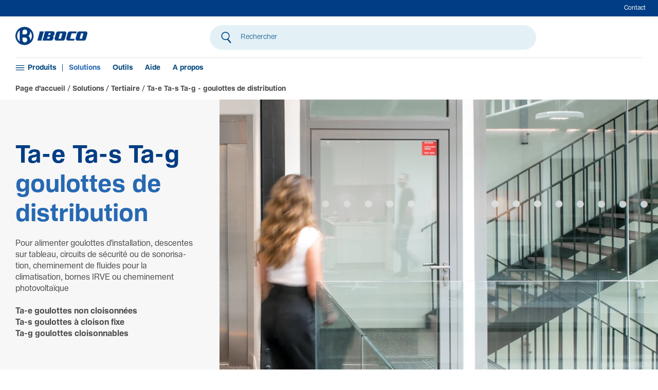

--- FILE ---
content_type: text/html; charset=utf-8
request_url: https://iboco.fr/solutions/tertiaire/ta-e-ta-s-ta-g-goulottes-distribution
body_size: 28599
content:



<!DOCTYPE html>
<!--[if lt IE 7]>      <html class="no-js lt-ie9 lt-ie8 lt-ie7"> <![endif]-->
<!--[if IE 7]>         <html class="no-js lt-ie9 lt-ie8"> <![endif]-->
<!--[if IE 8]>         <html class="no-js lt-ie9"> <![endif]-->
<!--[if gt IE 8]><!-->
<html class="no-js" lang="fr-FR">
<!--<![endif]-->
<head>

    <script>var dataGa ='{"marketCountry":"FR","marketType":"B2C","pageLanguage":"FR","pageCategory":"","productCategory":"","productCategory2":"","productCategory3":"","catalogueLevel":"","commercialReference":"","cms":"Sitecore","environment":"PROD","statusCode":"","companyType":"","companyTypeID":"","loggedStatus":"false"}'</script>
<script>var dataGtm ='GTM-MDQZN4C'</script>    <script src="https://assets.sc.hager.com/-/media/foundation/hagerdeep/sitecoreextensions/jsdirectory/ga-gtm.js"></script><script src="https://assets.sc.hager.com/-/media/foundation/hagerdeep/sitecoreextensions/jsdirectory/youtubeblocker.js"></script>    <link href="https://assets.sc.hager.com/en/-/media/feature/experience-accelerator/bootstrap/bootstrap/styles/optimized-min.css?t=20250723T002849Z" rel="stylesheet" /><link href="https://assets.sc.hager.com/en/-/media/base-themes/core-libraries/styles/optimized-min.css?t=20250723T002900Z" rel="stylesheet" /><link href="https://assets.sc.hager.com/en/-/media/base-themes/main-theme/styles/optimized-min.css?t=20250723T002914Z" rel="stylesheet" /><link href="https://assets.sc.hager.com/en/-/media/themes/hagerdeep/hager/dist/styles/optimized-min.css?t=20251113T101702Z" rel="stylesheet" />    
    





    <title>Goulottes de distribution Ta-e Ta-s Ta-g | Iboco France</title>




<link href="https://assets.sc.hager.com/-/media/project/hagerdeep/shared/icons/favicon/favicon-iboco-80.png" rel="shortcut icon" />

    <meta name="robots" content="INDEX, FOLLOW" />
    <link rel="canonical" href="https://iboco.fr/solutions/tertiaire/ta-e-ta-s-ta-g-goulottes-distribution" />
    <link rel="alternate" href="https://iboco.fr/solutions/tertiaire/ta-e-ta-s-ta-g-goulottes-distribution" hreflang="fr-FR" />





<div vocab="http://schema.org/" typeof="Organization" class="hidden">
    <a href="https://iboco.fr" property="url"></a>
</div>


        <script type="application/ld+json" id="breadcrumblist-structured-data">
        	{"@context":"https://schema.org","@type":"BreadcrumbList","ItemListElement":[{"@type":"ListItem","Position":1,"Name":"Home","Item":"https://iboco.fr"},{"@type":"ListItem","Position":2,"Name":"solutions","Item":"https://iboco.fr/solutions"},{"@type":"ListItem","Position":3,"Name":"tertiaire","Item":"https://iboco.fr/solutions/tertiaire"},{"@type":"ListItem","Position":4,"Name":"ta-e-ta-s-ta-g-goulottes-distribution"}]}
	    </script>
	    <script type="application/ld+json" id="sitelinks-structured-data">
	        {"@context":"https://schema.org","@type":"WebSite","url":"https://iboco.fr","PotentialAction":{"@type":"SearchAction","target":{"@type":"EntryPoint","urlTemplate":"https://iboco.fr/recherche?q={search_term_string}"},"query-input":"required name=search_term_string"}}
	    </script>




<meta content="Découvrez Ta-e Ta-s Ta-g, une gamme complète de goulottes de distribution, de 1 à 6 compartiments, pour le cheminement de câbles, fibres optiques et/ou fluides "  property="og:description" /><meta content="website"  property="og:type" /><meta content="Goulottes de distribution Ta-e Ta-s Ta-g | Iboco France"  property="og:title" /><meta content="https://iboco.fr/solutions/tertiaire/ta-e-ta-s-ta-g-goulottes-distribution"  property="og:url" />


<meta content="Découvrez Ta-e Ta-s Ta-g, une gamme complète de goulottes de distribution, de 1 à 6 compartiments, pour le cheminement de câbles, fibres optiques et/ou fluides " name="description"  /><meta content="iboco;goulotte;distribution;ta-e;ta-s;ta-g;ik10" name="keywords"  />


<meta content="@hagergroup"  property="twitter:site" /><meta content="Découvrez Ta-e Ta-s Ta-g, une gamme complète de goulottes de distribution, de 1 à 6 compartiments, pour le cheminement de câbles, fibres optiques et/ou fluides "  property="twitter:description" /><meta content="Goulottes de distribution Ta-e Ta-s Ta-g | Iboco France"  property="twitter:title" /><meta content="summary"  property="twitter:card" />

    <meta name="viewport" content="width=device-width, initial-scale=1"/>





</head>
<body data-site="B2B-IBOCO-CD" class="mobile-device">
    
    
<!-- #wrapper -->
<div id="wrapper">
    <!-- #header -->
    <header>
        <div id="header" class="container">
            <div class="backdrop"></div>
            <div class="row">
                


    <div style="display: none;" class="component location-banner theme-iboco ">
        <div class="location-banner__container">
            <span class="location-banner__text">
            </span>
            <div class="location-banner__wrapper">
                <button style="display: none;" type="button" class="btn btn-primary location-banner__country">
                    <a href="#">[Country]</a>
                </button>
                <div class="location-banner__select-wrapper">
                    <button type="button" class="btn btn-secondary-white location-banner__select-country">
                        <a href="#">[AnotherCountry]</a>
                    </button>
                    <span class="location-banner__close">&times;</span>
                </div>
            </div>
        </div>
    </div>












<div class="component component-header header  theme-iboco ">
    <div class="header-top">


<div class="component link country-selector theme-iboco ">
    <div class="component-content">

    </div>
</div>

<div class="component link-list col-xs-12 theme-iboco ">
    <div class="component-content">
                        <ul>
            <li class="item0 odd first last">
                             <div class="field-link">
                                <a class="" href="/aide/nous-contacter">                                  
                                        Contact                                    
                                </a>
                            </div>
            </li>
        </ul>
    </div>
</div>
    </div>
    <div class="header-middle">
        <button class="header-burger" type="button">
                <span class="header-burger-box">
                    <span class="header-burger-inner"></span>
                </span>
        </button>
        <div class="header-logo" data-transitioning="false">
            <div class="field-image">
                    <a href="/">
                        <img src="https://assets.sc.hager.com/-/media/project/hagerdeep/shared/images/logo_hager/iboco_logo_133px_rgb_blue-1.jpg?h=81&amp;la=fr-FR&amp;w=316&amp;hash=8167E1062E18444035F7FFA52101B410" alt="" width="316" height="81" style="margin: 0px 0px" />
                    </a>
            </div>
        </div>


        <ul class="header-middle__tools ">
                <li class="header-middle__tools-item --tools-search">
                    




<div class="component algolia-open-search-bar algolia-components theme-iboco " data-attributes='{"placeholder":"Rechercher"}' data-properties='{&quot;signature&quot;:&quot;product-overlay&quot;,&quot;indextype&quot;:&quot;product&quot;,&quot;searchboxsignature&quot;:&quot;&quot;,&quot;apid&quot;:&quot;6545WU9PD4&quot;,&quot;sk&quot;:&quot;807d5e5f473729b0847dfcc4de540bce&quot;,&quot;index&quot;:&quot;itemento_prod_mr_store_view_iboco_products_search&quot;,&quot;unitmapping&quot;:&quot;PCE=pi%C3%A8ce\u0026meter=m%C3%A8tre&quot;,&quot;tagmapping&quot;:&quot;phase-out=Fin%20de%20vie\u0026obsolete=Obsol%C3%A8te\u0026new=Nouveau\u0026spare-part=Pi%C3%A8ce%20d%C3%A9tach%C3%A9e\u0026temporary-unavailable=Indisponible\u0026top-seller=Meilleur%20vente\u0026Temporary_unavailable=Indisponible\u0026Obsolete_product=Obsol%C3%A8te\u0026phase out=Fin%20de%20vie\u0026top seller=Meilleur%20vente&quot;,&quot;disabledsapstatus&quot;:&quot;3R&quot;,&quot;nopricesapstatus&quot;:&quot;&quot;,&quot;hitsperpage&quot;:3,&quot;overlay&quot;:true,&quot;querystringkey&quot;:&quot;q&quot;,&quot;addtypeparam&quot;:true}' data-options='{"targeturl":"/recherche"}'>
    <div class="algolia-search-box-input" id="searchbox_FCAAF50BF5354A5D8FD9245086FCF3CB" name="searchbox_FCAAF50BF5354A5D8FD9245086FCF3CB">
        <div class="ais-SearchBox">
            <input placeholder="Rechercher" disabled>


        </div>
    </div>
    <button class="reset-search-bar">
        <svg width="24" height="24" viewBox="0 0 24 24" fill="none"><path fill-rule="evenodd" clip-rule="evenodd" d="M13.1322 12L18.8002 17.668L17.6682 18.8L12.0002 13.132L6.3322 18.8L5.2002 17.668L10.8682 12L5.2002 6.33195L6.3322 5.19995L12.0002 10.868L17.6682 5.19995L18.8002 6.33195L13.1322 12Z" fill="#4A4A4A"></path></svg>
    </button>

</div>

                    <div class="header-middle__tools-item --tools-search-results">
                            <div class="header-middle__tools-item --tools-search-results__product-container">
                                    <div class="header-middle__tools-item --tools-search-results__product algolia-column">  

    <div class="component rich-text theme-iboco ">
        <div class="component-content">
R&#233;sul&#173;tats dans le catal&#173;ogue        </div>
    </div>



    <div class="component algolia-search-count algolia-components col-xs-12 theme-iboco " data-properties='{&quot;signature&quot;:&quot;product-overlay&quot;,&quot;indextype&quot;:&quot;product&quot;,&quot;searchboxsignature&quot;:&quot;&quot;,&quot;apid&quot;:&quot;6545WU9PD4&quot;,&quot;sk&quot;:&quot;807d5e5f473729b0847dfcc4de540bce&quot;,&quot;index&quot;:&quot;itemento_prod_mr_store_view_iboco_products_search&quot;,&quot;unitmapping&quot;:&quot;PCE=pi%C3%A8ce\u0026meter=m%C3%A8tre&quot;,&quot;tagmapping&quot;:&quot;phase-out=Fin%20de%20vie\u0026obsolete=Obsol%C3%A8te\u0026new=Nouveau\u0026spare-part=Pi%C3%A8ce%20d%C3%A9tach%C3%A9e\u0026temporary-unavailable=Indisponible\u0026top-seller=Meilleur%20vente\u0026Temporary_unavailable=Indisponible\u0026Obsolete_product=Obsol%C3%A8te\u0026phase out=Fin%20de%20vie\u0026top seller=Meilleur%20vente&quot;,&quot;disabledsapstatus&quot;:&quot;3R&quot;,&quot;nopricesapstatus&quot;:&quot;&quot;,&quot;hitsperpage&quot;:3,&quot;overlay&quot;:true,&quot;querystringkey&quot;:&quot;q&quot;,&quot;addtypeparam&quot;:true}' >
        <div class="component-content">
                    <script type="text/template" class="algolia-content-template">
<p class=' field-nbhits-' >{{nbHits}}</p>                    </script>
                        <div id="searchResultCount_4B70904B2A7C4DC696E5028199E9BD95" class="algolia-content">                      
                            <p style="display:none" class="algolia-component-error-message">[Algolia Result Count is not loaded]</p>
                        </div>
                </div>
    </div>



    <div class="component algolia-search-hits algolia-components col-xs-12 theme-iboco " data-properties='{&quot;signature&quot;:&quot;product-overlay&quot;,&quot;indextype&quot;:&quot;product&quot;,&quot;searchboxsignature&quot;:&quot;&quot;,&quot;apid&quot;:&quot;6545WU9PD4&quot;,&quot;sk&quot;:&quot;807d5e5f473729b0847dfcc4de540bce&quot;,&quot;index&quot;:&quot;itemento_prod_mr_store_view_iboco_products_search&quot;,&quot;unitmapping&quot;:&quot;PCE=pi%C3%A8ce\u0026meter=m%C3%A8tre&quot;,&quot;tagmapping&quot;:&quot;phase-out=Fin%20de%20vie\u0026obsolete=Obsol%C3%A8te\u0026new=Nouveau\u0026spare-part=Pi%C3%A8ce%20d%C3%A9tach%C3%A9e\u0026temporary-unavailable=Indisponible\u0026top-seller=Meilleur%20vente\u0026Temporary_unavailable=Indisponible\u0026Obsolete_product=Obsol%C3%A8te\u0026phase out=Fin%20de%20vie\u0026top seller=Meilleur%20vente&quot;,&quot;disabledsapstatus&quot;:&quot;3R&quot;,&quot;nopricesapstatus&quot;:&quot;&quot;,&quot;hitsperpage&quot;:3,&quot;overlay&quot;:true,&quot;querystringkey&quot;:&quot;q&quot;,&quot;addtypeparam&quot;:true}' data-options='{"message":"Aucun%20r%C3%A9sultat%20pour%20%22%23%23query%23%23%22", "displayearticlenumber": "false", "priceondemandtext": ""}'>
        <div class="component-content">
                    <script type="text/template" class="algolia-search-result-hits-content-template">
<a class="{{linkcontainerclass}}" href="{{url}}" style="{{linkcontainerstyle}}"><div class="result-content"><div class="field-image"><div class="flag-container" style="{{tagcontainerstyle}}"><span class='{{flagclass}} field-flag-' >{{flag}}</span></div><img src="{{thumbnail_url}}" height="200" width="200"></img></div><div class="result-infos"><h3 class=' field-helpers-highlight-attribute-name-helpers-highlight-' >{{#helpers.highlight}}{ "attribute": "name" }{{/helpers.highlight}}</h3><p class=' field-short-description-' >{{short_description}}</p><div class="result-infos-price" style="{{pricecontainerstyle}}"><span class=' field-price-pln-default-formated-price-eur-default-formated-price-chf-default-formated-price-gbp-default-formated-price-sek-default-formated-' >{{price.PLN.default_formated}}{{price.EUR.default_formated}}{{price.CHF.default_formated}}{{price.GBP.default_formated}}{{price.SEK.default_formated}} </span><span>/</span>{{#quantity}} <span class=' field-quantity-' >{{quantity}}</span> {{/quantity}}<span class=' field-unit-' >{{unit}}</span><span>*</span></div><div style="{{earticlenumbercontainerstyle}}">{{#localean}}<span>E-nr.</span><h3>{{ localean}}</h3> {{/localean}}</div>{{#priceondemandtext}} <h3 class=' field-priceondemandtext-' >{{priceondemandtext}}</h3> {{/priceondemandtext}}<div class="search-tags"><span class='search-tag field-categories-0-categories-0-categories-0-' >{{#categories.0}}{{categories.0}}{{/categories.0}}</span><span class='search-tag field-categories-1-categories-1-categories-1-' >{{#categories.1}}{{categories.1}}{{/categories.1}}</span></div></div></div></a>                    </script>
                        <div id="searchresulthits_9A86568333F142A7872DCEAA9046712D" class="algolia-search-result-hits-content">                      
                            <p style="display:none" class="algolia-component-error-message">[Algolia SearchHits is not loaded]</p>
                        </div>
                </div>
    </div>



    <div class="component algolia-target-link algolia-components col-xs-12 theme-iboco " data-properties='{&quot;signature&quot;:&quot;product-overlay&quot;,&quot;indextype&quot;:&quot;product&quot;,&quot;searchboxsignature&quot;:&quot;&quot;,&quot;apid&quot;:&quot;6545WU9PD4&quot;,&quot;sk&quot;:&quot;807d5e5f473729b0847dfcc4de540bce&quot;,&quot;index&quot;:&quot;itemento_prod_mr_store_view_iboco_products_search&quot;,&quot;unitmapping&quot;:&quot;PCE=pi%C3%A8ce\u0026meter=m%C3%A8tre&quot;,&quot;tagmapping&quot;:&quot;phase-out=Fin%20de%20vie\u0026obsolete=Obsol%C3%A8te\u0026new=Nouveau\u0026spare-part=Pi%C3%A8ce%20d%C3%A9tach%C3%A9e\u0026temporary-unavailable=Indisponible\u0026top-seller=Meilleur%20vente\u0026Temporary_unavailable=Indisponible\u0026Obsolete_product=Obsol%C3%A8te\u0026phase out=Fin%20de%20vie\u0026top seller=Meilleur%20vente&quot;,&quot;disabledsapstatus&quot;:&quot;3R&quot;,&quot;nopricesapstatus&quot;:&quot;&quot;,&quot;hitsperpage&quot;:3,&quot;overlay&quot;:true,&quot;querystringkey&quot;:&quot;q&quot;,&quot;addtypeparam&quot;:true}' >
        <div class="component-content">
<a href="/recherche" data-site="B2B-IBOCO-CD" data-lead="0" data-virtual-folder="/" data-name="Que recherchez-vous ?" data-category="">Voir tout</a>        </div>
    </div>
</div>
                                                                    <div class="header-middle__tools-item --tools-search-results__suggestion">
                                            <div class="header-middle__tools-item --tools-search-results__category">  

    <div class="component rich-text theme-iboco ">
        <div class="component-content">
Cat&#233;&#173;gorie de produits        </div>
    </div>



    <div class="component algolia-search-count algolia-components col-xs-12 theme-iboco " data-properties='{&quot;signature&quot;:&quot;category-overlay&quot;,&quot;indextype&quot;:&quot;category&quot;,&quot;searchboxsignature&quot;:&quot;product-overlay&quot;,&quot;apid&quot;:&quot;6545WU9PD4&quot;,&quot;sk&quot;:&quot;807d5e5f473729b0847dfcc4de540bce&quot;,&quot;index&quot;:&quot;itemento_prod_mr_store_view_iboco_categories_search&quot;,&quot;unitmapping&quot;:&quot;PCE=pi%C3%A8ce\u0026meter=m%C3%A8tre&quot;,&quot;tagmapping&quot;:&quot;phase-out=Fin%20de%20vie\u0026obsolete=Obsol%C3%A8te\u0026new=Nouveau\u0026spare-part=Pi%C3%A8ce%20d%C3%A9tach%C3%A9e\u0026temporary-unavailable=Indisponible\u0026top-seller=Meilleur%20vente\u0026Temporary_unavailable=Indisponible\u0026Obsolete_product=Obsol%C3%A8te\u0026phase out=Fin%20de%20vie\u0026top seller=Meilleur%20vente&quot;,&quot;disabledsapstatus&quot;:&quot;3R&quot;,&quot;nopricesapstatus&quot;:&quot;&quot;,&quot;hitsperpage&quot;:4,&quot;overlay&quot;:true,&quot;querystringkey&quot;:&quot;q&quot;,&quot;addtypeparam&quot;:true}' >
        <div class="component-content">
                    <script type="text/template" class="algolia-content-template">
<p class=' field-nbhits-' >{{nbHits}}</p>                    </script>
                        <div id="searchResultCount_08853373FD534E60ACC0651EA682A008" class="algolia-content">                      
                            <p style="display:none" class="algolia-component-error-message">[Algolia Result Count is not loaded]</p>
                        </div>
                </div>
    </div>



    <div class="component algolia-search-hits algolia-components col-xs-12 theme-iboco " data-properties='{&quot;signature&quot;:&quot;category-overlay&quot;,&quot;indextype&quot;:&quot;category&quot;,&quot;searchboxsignature&quot;:&quot;product-overlay&quot;,&quot;apid&quot;:&quot;6545WU9PD4&quot;,&quot;sk&quot;:&quot;807d5e5f473729b0847dfcc4de540bce&quot;,&quot;index&quot;:&quot;itemento_prod_mr_store_view_iboco_categories_search&quot;,&quot;unitmapping&quot;:&quot;PCE=pi%C3%A8ce\u0026meter=m%C3%A8tre&quot;,&quot;tagmapping&quot;:&quot;phase-out=Fin%20de%20vie\u0026obsolete=Obsol%C3%A8te\u0026new=Nouveau\u0026spare-part=Pi%C3%A8ce%20d%C3%A9tach%C3%A9e\u0026temporary-unavailable=Indisponible\u0026top-seller=Meilleur%20vente\u0026Temporary_unavailable=Indisponible\u0026Obsolete_product=Obsol%C3%A8te\u0026phase out=Fin%20de%20vie\u0026top seller=Meilleur%20vente&quot;,&quot;disabledsapstatus&quot;:&quot;3R&quot;,&quot;nopricesapstatus&quot;:&quot;&quot;,&quot;hitsperpage&quot;:4,&quot;overlay&quot;:true,&quot;querystringkey&quot;:&quot;q&quot;,&quot;addtypeparam&quot;:true}' data-options='{"message":"Aucun%20r%C3%A9sultat%20trouv%C3%A9%20pour%20%22%23%23query%23%23%22", "displayearticlenumber": "false", "priceondemandtext": ""}'>
        <div class="component-content">
                    <script type="text/template" class="algolia-search-result-hits-content-template">
<a class="{{linkcontainerclass}}" href="{{url}}" style="{{linkcontainerstyle}}"><span class=' field-helpers-highlight-attribute-name-helpers-highlight-' >{{#helpers.highlight}}{ "attribute": "name" }{{/helpers.highlight}}</span></a>                    </script>
                        <div id="searchresulthits_40DC8B369AB84E169D5A01D2A23C5DEA" class="algolia-search-result-hits-content">                      
                            <p style="display:none" class="algolia-component-error-message">[Algolia SearchHits is not loaded]</p>
                        </div>
                </div>
    </div>
</div>
                                                                                    <div class="header-middle__tools-item --tools-search-results__query">  

    <div class="component rich-text theme-iboco ">
        <div class="component-content">
Sugge&#173;s&#173;tion de recherche        </div>
    </div>



    <div class="component algolia-search-hits algolia-components col-xs-12 theme-iboco " data-properties='{&quot;signature&quot;:&quot;query-overlay&quot;,&quot;indextype&quot;:&quot;query&quot;,&quot;searchboxsignature&quot;:&quot;product-overlay&quot;,&quot;apid&quot;:&quot;6545WU9PD4&quot;,&quot;sk&quot;:&quot;807d5e5f473729b0847dfcc4de540bce&quot;,&quot;index&quot;:&quot;prod_mr_iboco_query_suggestions&quot;,&quot;unitmapping&quot;:&quot;PCE=pi%C3%A8ce\u0026meter=m%C3%A8tre&quot;,&quot;tagmapping&quot;:&quot;phase-out=Fin%20de%20vie\u0026obsolete=Obsol%C3%A8te\u0026new=Nouveau\u0026spare-part=Pi%C3%A8ce%20d%C3%A9tach%C3%A9e\u0026temporary-unavailable=Indisponible\u0026top-seller=Meilleur%20vente\u0026Temporary_unavailable=Indisponible\u0026Obsolete_product=Obsol%C3%A8te\u0026phase out=Fin%20de%20vie\u0026top seller=Meilleur%20vente&quot;,&quot;disabledsapstatus&quot;:&quot;3R&quot;,&quot;nopricesapstatus&quot;:&quot;&quot;,&quot;hitsperpage&quot;:5,&quot;overlay&quot;:true,&quot;querystringkey&quot;:&quot;q&quot;,&quot;addtypeparam&quot;:true}' data-options='{"message":"Aucun%20r%C3%A9sultat%20trouv%C3%A9%20pour%20%22%23%23query%23%23%22", "displayearticlenumber": "false", "priceondemandtext": ""}'>
        <div class="component-content">
                    <script type="text/template" class="algolia-search-result-hits-content-template">
<a data-query="{{query}}" href="{{}}"><span class=' field-helpers-highlight-attribute-query-helpers-highlight-' >{{#helpers.highlight}}{ "attribute": "query" }{{/helpers.highlight}}</span></a>                    </script>
                        <div id="searchresulthits_75679487DD1047158AEA8636AE1E0B15" class="algolia-search-result-hits-content">                      
                            <p style="display:none" class="algolia-component-error-message">[Algolia SearchHits is not loaded]</p>
                        </div>
                </div>
    </div>
</div>
                                    </div>
                            </div>

                            <div class="header-middle__tools-item --tools-search-results__additional">
                                    <div class="header-middle__tools-item --tools-search-results__content algolia-column">
                                        

    <div class="component rich-text theme-iboco ">
        <div class="component-content">
R&#233;sul&#173;tats dans le site        </div>
    </div>



    <div class="component algolia-search-count algolia-components col-xs-12 col-xs-12 theme-iboco " data-properties='{&quot;signature&quot;:&quot;sitecore-content-overlay&quot;,&quot;indextype&quot;:&quot;content&quot;,&quot;searchboxsignature&quot;:&quot;product-overlay&quot;,&quot;apid&quot;:&quot;6545WU9PD4&quot;,&quot;sk&quot;:&quot;807d5e5f473729b0847dfcc4de540bce&quot;,&quot;index&quot;:&quot;prod_sitecore_web_content_iboco_index&quot;,&quot;unitmapping&quot;:&quot;PCE=pi%C3%A8ce\u0026meter=m%C3%A8tre&quot;,&quot;tagmapping&quot;:&quot;phase-out=Fin%20de%20vie\u0026obsolete=Obsol%C3%A8te\u0026new=Nouveau\u0026spare-part=Pi%C3%A8ce%20d%C3%A9tach%C3%A9e\u0026temporary-unavailable=Indisponible\u0026top-seller=Meilleur%20vente\u0026Temporary_unavailable=Indisponible\u0026Obsolete_product=Obsol%C3%A8te\u0026phase out=Fin%20de%20vie\u0026top seller=Meilleur%20vente&quot;,&quot;disabledsapstatus&quot;:&quot;3R&quot;,&quot;nopricesapstatus&quot;:&quot;&quot;,&quot;hitsperpage&quot;:2,&quot;overlay&quot;:true,&quot;querystringkey&quot;:&quot;q&quot;,&quot;addtypeparam&quot;:true}' >
        <div class="component-content">
                    <script type="text/template" class="algolia-content-template">
<p class=' field-nbhits-' >{{nbHits}}</p>                    </script>
                        <div id="searchResultCount_8BC7CFA711B14C21AC07D68D6293B896" class="algolia-content">                      
                            <p style="display:none" class="algolia-component-error-message">[Algolia Result Count is not loaded]</p>
                        </div>
                </div>
    </div>



    <div class="component algolia-search-hits algolia-components col-xs-12 content-list theme-iboco " data-properties='{&quot;signature&quot;:&quot;sitecore-content-overlay&quot;,&quot;indextype&quot;:&quot;content&quot;,&quot;searchboxsignature&quot;:&quot;product-overlay&quot;,&quot;apid&quot;:&quot;6545WU9PD4&quot;,&quot;sk&quot;:&quot;807d5e5f473729b0847dfcc4de540bce&quot;,&quot;index&quot;:&quot;prod_sitecore_web_content_iboco_index&quot;,&quot;unitmapping&quot;:&quot;PCE=pi%C3%A8ce\u0026meter=m%C3%A8tre&quot;,&quot;tagmapping&quot;:&quot;phase-out=Fin%20de%20vie\u0026obsolete=Obsol%C3%A8te\u0026new=Nouveau\u0026spare-part=Pi%C3%A8ce%20d%C3%A9tach%C3%A9e\u0026temporary-unavailable=Indisponible\u0026top-seller=Meilleur%20vente\u0026Temporary_unavailable=Indisponible\u0026Obsolete_product=Obsol%C3%A8te\u0026phase out=Fin%20de%20vie\u0026top seller=Meilleur%20vente&quot;,&quot;disabledsapstatus&quot;:&quot;3R&quot;,&quot;nopricesapstatus&quot;:&quot;&quot;,&quot;hitsperpage&quot;:2,&quot;overlay&quot;:true,&quot;querystringkey&quot;:&quot;q&quot;,&quot;addtypeparam&quot;:true}' data-options='{"message":"Aucun%20r%C3%A9sultat%20pour%20%22%23%23query%23%23%22", "displayearticlenumber": "false", "priceondemandtext": ""}'>
        <div class="component-content">
                    <script type="text/template" class="algolia-search-result-hits-content-template">
<a href="{{link}}{{Link}}"><div class="result-content"><div class="field-image"><img src="{{ThumbnailUrl}}" height="200" width="200"></img></div><div class="result-infos"><span class=' field-helpers-highlight-attribute-contenttype-helpers-highlight-' >{{#helpers.highlight}}{ "attribute": "ContentType" }{{/helpers.highlight}}</span><h3 class='menu-title field-helpers-highlight-attribute-h1-helpers-highlight-' >{{#helpers.highlight}}{ "attribute": "H1" }{{/helpers.highlight}}</h3></div></div></a>                    </script>
                        <div id="searchresulthits_8EED6A8D6C0A4145BF628CA425CC344B" class="algolia-search-result-hits-content">                      
                            <p style="display:none" class="algolia-component-error-message">[Algolia SearchHits is not loaded]</p>
                        </div>
                </div>
    </div>



    <div class="component algolia-target-link algolia-components col-xs-12 theme-iboco " data-properties='{&quot;signature&quot;:&quot;sitecore-content-overlay&quot;,&quot;indextype&quot;:&quot;content&quot;,&quot;searchboxsignature&quot;:&quot;product-overlay&quot;,&quot;apid&quot;:&quot;6545WU9PD4&quot;,&quot;sk&quot;:&quot;807d5e5f473729b0847dfcc4de540bce&quot;,&quot;index&quot;:&quot;prod_sitecore_web_content_iboco_index&quot;,&quot;unitmapping&quot;:&quot;PCE=pi%C3%A8ce\u0026meter=m%C3%A8tre&quot;,&quot;tagmapping&quot;:&quot;phase-out=Fin%20de%20vie\u0026obsolete=Obsol%C3%A8te\u0026new=Nouveau\u0026spare-part=Pi%C3%A8ce%20d%C3%A9tach%C3%A9e\u0026temporary-unavailable=Indisponible\u0026top-seller=Meilleur%20vente\u0026Temporary_unavailable=Indisponible\u0026Obsolete_product=Obsol%C3%A8te\u0026phase out=Fin%20de%20vie\u0026top seller=Meilleur%20vente&quot;,&quot;disabledsapstatus&quot;:&quot;3R&quot;,&quot;nopricesapstatus&quot;:&quot;&quot;,&quot;hitsperpage&quot;:2,&quot;overlay&quot;:true,&quot;querystringkey&quot;:&quot;q&quot;,&quot;addtypeparam&quot;:true}' >
        <div class="component-content">
<a href="/recherche" data-site="B2B-IBOCO-CD" data-lead="0" data-virtual-folder="/" data-name="Que recherchez-vous ?" data-category="">Voir tout</a>        </div>
    </div>

                                    </div>
                                                                    <div class="header-middle__tools-item --tools-search-results__document algolia-column">
                                        

    <div class="component rich-text">
        <div class="component-content">
Docu&#173;ments &#224; t&#233;l&#233;&#173;charger<br>        </div>
    </div>



    <div class="component algolia-search-count algolia-components col-xs-12" data-properties='{&quot;signature&quot;:&quot;document-overlay&quot;,&quot;indextype&quot;:&quot;document&quot;,&quot;searchboxsignature&quot;:&quot;product-overlay&quot;,&quot;apid&quot;:&quot;6545WU9PD4&quot;,&quot;sk&quot;:&quot;807d5e5f473729b0847dfcc4de540bce&quot;,&quot;index&quot;:&quot;itemento_prod_mr_store_view_iboco_assets_downloadcenter&quot;,&quot;unitmapping&quot;:&quot;PCE=pi%C3%A8ce\u0026meter=m%C3%A8tre&quot;,&quot;tagmapping&quot;:&quot;phase-out=Fin%20de%20vie\u0026obsolete=Obsol%C3%A8te\u0026new=Nouveau\u0026spare-part=Pi%C3%A8ce%20d%C3%A9tach%C3%A9e\u0026temporary-unavailable=Indisponible\u0026top-seller=Meilleur%20vente\u0026Temporary_unavailable=Indisponible\u0026Obsolete_product=Obsol%C3%A8te\u0026phase out=Fin%20de%20vie\u0026top seller=Meilleur%20vente&quot;,&quot;disabledsapstatus&quot;:&quot;3R&quot;,&quot;nopricesapstatus&quot;:&quot;&quot;,&quot;hitsperpage&quot;:2,&quot;overlay&quot;:true,&quot;querystringkey&quot;:&quot;q&quot;,&quot;addtypeparam&quot;:false}' >
        <div class="component-content">
                    <script type="text/template" class="algolia-content-template">
<p class=' field-nbhits-' >{{nbHits}}</p>                    </script>
                        <div id="searchResultCount_EBD1095DBF884EFD99D1A1F4AAD25260" class="algolia-content">                      
                            <p style="display:none" class="algolia-component-error-message">[Algolia Result Count is not loaded]</p>
                        </div>
                </div>
    </div>



    <div class="component algolia-target-link algolia-components col-xs-12" data-properties='{&quot;signature&quot;:&quot;document-overlay&quot;,&quot;indextype&quot;:&quot;document&quot;,&quot;searchboxsignature&quot;:&quot;product-overlay&quot;,&quot;apid&quot;:&quot;6545WU9PD4&quot;,&quot;sk&quot;:&quot;807d5e5f473729b0847dfcc4de540bce&quot;,&quot;index&quot;:&quot;itemento_prod_mr_store_view_iboco_assets_downloadcenter&quot;,&quot;unitmapping&quot;:&quot;PCE=pi%C3%A8ce\u0026meter=m%C3%A8tre&quot;,&quot;tagmapping&quot;:&quot;phase-out=Fin%20de%20vie\u0026obsolete=Obsol%C3%A8te\u0026new=Nouveau\u0026spare-part=Pi%C3%A8ce%20d%C3%A9tach%C3%A9e\u0026temporary-unavailable=Indisponible\u0026top-seller=Meilleur%20vente\u0026Temporary_unavailable=Indisponible\u0026Obsolete_product=Obsol%C3%A8te\u0026phase out=Fin%20de%20vie\u0026top seller=Meilleur%20vente&quot;,&quot;disabledsapstatus&quot;:&quot;3R&quot;,&quot;nopricesapstatus&quot;:&quot;&quot;,&quot;hitsperpage&quot;:2,&quot;overlay&quot;:true,&quot;querystringkey&quot;:&quot;q&quot;,&quot;addtypeparam&quot;:false}' >
        <div class="component-content">
<a href="/centre-de-telechargement/recherche">Voir tout</a>        </div>
    </div>



    <div class="component algolia-search-hits algolia-components col-xs-12 content-list" data-properties='{&quot;signature&quot;:&quot;document-overlay&quot;,&quot;indextype&quot;:&quot;document&quot;,&quot;searchboxsignature&quot;:&quot;product-overlay&quot;,&quot;apid&quot;:&quot;6545WU9PD4&quot;,&quot;sk&quot;:&quot;807d5e5f473729b0847dfcc4de540bce&quot;,&quot;index&quot;:&quot;itemento_prod_mr_store_view_iboco_assets_downloadcenter&quot;,&quot;unitmapping&quot;:&quot;PCE=pi%C3%A8ce\u0026meter=m%C3%A8tre&quot;,&quot;tagmapping&quot;:&quot;phase-out=Fin%20de%20vie\u0026obsolete=Obsol%C3%A8te\u0026new=Nouveau\u0026spare-part=Pi%C3%A8ce%20d%C3%A9tach%C3%A9e\u0026temporary-unavailable=Indisponible\u0026top-seller=Meilleur%20vente\u0026Temporary_unavailable=Indisponible\u0026Obsolete_product=Obsol%C3%A8te\u0026phase out=Fin%20de%20vie\u0026top seller=Meilleur%20vente&quot;,&quot;disabledsapstatus&quot;:&quot;3R&quot;,&quot;nopricesapstatus&quot;:&quot;&quot;,&quot;hitsperpage&quot;:2,&quot;overlay&quot;:true,&quot;querystringkey&quot;:&quot;q&quot;,&quot;addtypeparam&quot;:false}' data-options='{"message":"Aucun%20r%C3%A9sultat%20pour%20%22%23%23query%23%23%22", "displayearticlenumber": "false", "priceondemandtext": ""}'>
        <div class="component-content">
                    <script type="text/template" class="algolia-search-result-hits-content-template">
<a href="{{url}}"><div class="result-content"><div class="field-image"><img src="{{thumbnail}}" height="200" width="200"></img></div><div class="result-infos"><span class=' field-assettypename-' >{{assetTypeName}}</span><h3 class='menu-title field-helpers-highlight-attribute-title-helpers-highlight-' >{{#helpers.highlight}}{ "attribute": "title" }{{/helpers.highlight}}</h3></div></div></a>                    </script>
                        <div id="searchresulthits_2D49D28E1F084690BEC27D85F2FC2941" class="algolia-search-result-hits-content">                      
                            <p style="display:none" class="algolia-component-error-message">[Algolia SearchHits is not loaded]</p>
                        </div>
                </div>
    </div>

                                    </div>
                            </div>
                    </div>

                </li>
                    <li class="header-middle__tools-item --tools-login">
                    </li>
        </ul>
    </div>
    <div class="header-bottom">
        <div class="header-bottom_nav">
            
    <div class="component navigation navigation-title navigation-main navigation-main-vertical theme-iboco ">
        <div class="component-content">
            <nav>
                <ul class="clearfix">
                             <li data-title="" data-text="" data-image="" data-link='{"text":"", "link": ""}' data-cta='{"text":"", "link": ""}' class="has-children level0 item0 odd first flat-level1  has-children mega-menu">
<div class="navigation-title field-navigationtitle"><a title="Produits" href="https://iboco.fr/catalogue/">Produits</a></div><!-- Catalog -->
                                         <div class="mega-menu_container">
                                             <ul class="mega-menu_content simplebar">
                                                 <li class="mega-menu_all-link">
                                                     <a href="https://iboco.fr/catalogue/">Voir tout le catalogue</a>
                                                 </li>
                                                     <li class="mega-menu_item" data-id="5b7f1a595b6d2b2a61cc99d7f7a322469fde58ad">
                                                         <div class="mega-menu_item-content">
                                                             <a href="https://iboco.fr/catalogue/appareillages">
                                                                     <img src="https://assets.hager.com/step-content/P/HA_45571250/S06/std.lang.all/l1-node-appareillages-main-image.png" />
                                                                 Appareillages
                                                                     <i class="mega-menu_item-arrow">
                                                                         <svg width="9" height="14" viewBox="0 0 9 14" fill="none" xmlns="http://www.w3.org/2000/svg">
                                                                             <path fill-rule="evenodd" clip-rule="evenodd" d="M0.666748 1.21253L6.80008 6.99984L0.666748 12.7871L1.60008 13.6665L8.66675 6.99984L1.60008 0.33317L0.666748 1.21253Z" fill="#F56400" />
                                                                         </svg>
                                                                     </i>
                                                             </a>
                                                         </div>
                                                             <div class="sub-mega-menu">
                                                                 <ul class="sub-mega-overflow simplebar">
                                                                         <li class="mega-menu_item">
                                                                             <div class="mega-menu_item-content">
                                                                                 <a href="https://iboco.fr/catalogue/appareillages/appareillages-pour-le-residentiel">
                                                                                     Appareillages pour le r&#233;sidentiel
                                                                                         <i class="mega-menu_item-arrow">
                                                                                             <svg width="9" height="14" viewBox="0 0 9 14" fill="none" xmlns="http://www.w3.org/2000/svg">
                                                                                                 <path fill-rule="evenodd" clip-rule="evenodd" d="M0.666748 1.21253L6.80008 6.99984L0.666748 12.7871L1.60008 13.6665L8.66675 6.99984L1.60008 0.33317L0.666748 1.21253Z" fill="#F56400" />
                                                                                             </svg>
                                                                                         </i>
                                                                                 </a>
                                                                             </div>
                                                                                 <div class="sub-mega-menu">
                                                                                     <ul class="sub-mega-overflow simplebar">
                                                                                            <li class="mega-menu_item">
                                                                                                <div class="mega-menu_item-content">
                                                                                                    <a href="https://iboco.fr/catalogue/appareillages/appareillages-pour-le-residentiel/appareillages-pour-le-residentiel">Appareillages pour le r&#233;sidentiel</a>
                                                                                                </div>
                                                                                            </li>
                                                                                    </ul>
                                                                                    <div class="shadow-overlay"></div>
                                                                                 </div>
                                                                         </li>
                                                                         <li class="mega-menu_item">
                                                                             <div class="mega-menu_item-content">
                                                                                 <a href="https://iboco.fr/catalogue/appareillages/appareillages-pour-le-tertiaire">
                                                                                     Appareillages pour le tertiaire
                                                                                         <i class="mega-menu_item-arrow">
                                                                                             <svg width="9" height="14" viewBox="0 0 9 14" fill="none" xmlns="http://www.w3.org/2000/svg">
                                                                                                 <path fill-rule="evenodd" clip-rule="evenodd" d="M0.666748 1.21253L6.80008 6.99984L0.666748 12.7871L1.60008 13.6665L8.66675 6.99984L1.60008 0.33317L0.666748 1.21253Z" fill="#F56400" />
                                                                                             </svg>
                                                                                         </i>
                                                                                 </a>
                                                                             </div>
                                                                                 <div class="sub-mega-menu">
                                                                                     <ul class="sub-mega-overflow simplebar">
                                                                                            <li class="mega-menu_item">
                                                                                                <div class="mega-menu_item-content">
                                                                                                    <a href="https://iboco.fr/catalogue/appareillages/appareillages-pour-le-tertiaire/appareillages-pour-le-tertiaire">Appareillages pour le tertiaire</a>
                                                                                                </div>
                                                                                            </li>
                                                                                    </ul>
                                                                                    <div class="shadow-overlay"></div>
                                                                                 </div>
                                                                         </li>
                                                                 </ul>
                                                                 <div class="shadow-overlay"></div>
                                                             </div>
                                                     </li>
                                                     <li class="mega-menu_item" data-id="0a6fcd8c88ec68d61dedd1ac77dc7e35fade2a98">
                                                         <div class="mega-menu_item-content">
                                                             <a href="https://iboco.fr/catalogue/cablage">
                                                                     <img src="https://assets.hager.com/step-content/P/HA_45727177/S06/std.lang.all/l1-node-cablage-main-image.png" />
                                                                 C&#226;blage
                                                                     <i class="mega-menu_item-arrow">
                                                                         <svg width="9" height="14" viewBox="0 0 9 14" fill="none" xmlns="http://www.w3.org/2000/svg">
                                                                             <path fill-rule="evenodd" clip-rule="evenodd" d="M0.666748 1.21253L6.80008 6.99984L0.666748 12.7871L1.60008 13.6665L8.66675 6.99984L1.60008 0.33317L0.666748 1.21253Z" fill="#F56400" />
                                                                         </svg>
                                                                     </i>
                                                             </a>
                                                         </div>
                                                             <div class="sub-mega-menu">
                                                                 <ul class="sub-mega-overflow simplebar">
                                                                         <li class="mega-menu_item">
                                                                             <div class="mega-menu_item-content">
                                                                                 <a href="https://iboco.fr/catalogue/cablage/goulottes-de-cablage">
                                                                                     Goulottes de c&#226;blage
                                                                                         <i class="mega-menu_item-arrow">
                                                                                             <svg width="9" height="14" viewBox="0 0 9 14" fill="none" xmlns="http://www.w3.org/2000/svg">
                                                                                                 <path fill-rule="evenodd" clip-rule="evenodd" d="M0.666748 1.21253L6.80008 6.99984L0.666748 12.7871L1.60008 13.6665L8.66675 6.99984L1.60008 0.33317L0.666748 1.21253Z" fill="#F56400" />
                                                                                             </svg>
                                                                                         </i>
                                                                                 </a>
                                                                             </div>
                                                                                 <div class="sub-mega-menu">
                                                                                     <ul class="sub-mega-overflow simplebar">
                                                                                            <li class="mega-menu_item">
                                                                                                <div class="mega-menu_item-content">
                                                                                                    <a href="https://iboco.fr/catalogue/cablage/goulottes-de-cablage/goulottes-de-cablage-au-pas-de-12-5-t1-d">Goulottes de c&#226;blage au pas de 12,5 T1-D</a>
                                                                                                </div>
                                                                                            </li>
                                                                                            <li class="mega-menu_item">
                                                                                                <div class="mega-menu_item-content">
                                                                                                    <a href="https://iboco.fr/catalogue/cablage/goulottes-de-cablage/goulottes-de-cablage-sans-halogene-pas-12-5-t1-zh">Goulottes de c&#226;blage sans halog&#232;ne, pas 12,5 T1-ZH</a>
                                                                                                </div>
                                                                                            </li>
                                                                                            <li class="mega-menu_item">
                                                                                                <div class="mega-menu_item-content">
                                                                                                    <a href="https://iboco.fr/catalogue/cablage/goulottes-de-cablage/goulottes-de-cablage-au-pas-de-20-t1-n">Goulottes de c&#226;blage au pas de 20 T1-N</a>
                                                                                                </div>
                                                                                            </li>
                                                                                            <li class="mega-menu_item">
                                                                                                <div class="mega-menu_item-content">
                                                                                                    <a href="https://iboco.fr/catalogue/cablage/goulottes-de-cablage/goulottes-de-cablage-au-pas-de-12-5-t1">Goulottes de c&#226;blage au pas de 12,5 T1</a>
                                                                                                </div>
                                                                                            </li>
                                                                                            <li class="mega-menu_item">
                                                                                                <div class="mega-menu_item-content">
                                                                                                    <a href="https://iboco.fr/catalogue/cablage/goulottes-de-cablage/goulottes-pour-ascenseur">Goulottes pour ascenseur</a>
                                                                                                </div>
                                                                                            </li>
                                                                                    </ul>
                                                                                    <div class="shadow-overlay"></div>
                                                                                 </div>
                                                                         </li>
                                                                         <li class="mega-menu_item">
                                                                             <div class="mega-menu_item-content">
                                                                                 <a href="https://iboco.fr/catalogue/cablage/accessoires-de-cablage">
                                                                                     Accessoires de c&#226;blage
                                                                                         <i class="mega-menu_item-arrow">
                                                                                             <svg width="9" height="14" viewBox="0 0 9 14" fill="none" xmlns="http://www.w3.org/2000/svg">
                                                                                                 <path fill-rule="evenodd" clip-rule="evenodd" d="M0.666748 1.21253L6.80008 6.99984L0.666748 12.7871L1.60008 13.6665L8.66675 6.99984L1.60008 0.33317L0.666748 1.21253Z" fill="#F56400" />
                                                                                             </svg>
                                                                                         </i>
                                                                                 </a>
                                                                             </div>
                                                                                 <div class="sub-mega-menu">
                                                                                     <ul class="sub-mega-overflow simplebar">
                                                                                            <li class="mega-menu_item">
                                                                                                <div class="mega-menu_item-content">
                                                                                                    <a href="https://iboco.fr/catalogue/cablage/accessoires-de-cablage/gaines-chaussettes">Gaines chaussettes</a>
                                                                                                </div>
                                                                                            </li>
                                                                                            <li class="mega-menu_item">
                                                                                                <div class="mega-menu_item-content">
                                                                                                    <a href="https://iboco.fr/catalogue/cablage/accessoires-de-cablage/gaines-spiralees">Gaines spiral&#233;es</a>
                                                                                                </div>
                                                                                            </li>
                                                                                            <li class="mega-menu_item">
                                                                                                <div class="mega-menu_item-content">
                                                                                                    <a href="https://iboco.fr/catalogue/cablage/accessoires-de-cablage/goulottes-flexibles-auto-adhesives">Goulottes flexibles auto-adh&#233;sives</a>
                                                                                                </div>
                                                                                            </li>
                                                                                            <li class="mega-menu_item">
                                                                                                <div class="mega-menu_item-content">
                                                                                                    <a href="https://iboco.fr/catalogue/cablage/accessoires-de-cablage/profiles-din">Profil&#233;s DIN</a>
                                                                                                </div>
                                                                                            </li>
                                                                                    </ul>
                                                                                    <div class="shadow-overlay"></div>
                                                                                 </div>
                                                                         </li>
                                                                 </ul>
                                                                 <div class="shadow-overlay"></div>
                                                             </div>
                                                     </li>
                                                     <li class="mega-menu_item" data-id="b9e265d6e1bffd95b0624f5cd4922c0b9382a1bd">
                                                         <div class="mega-menu_item-content">
                                                             <a href="https://iboco.fr/catalogue/conduits">
                                                                     <img src="https://assets.hager.com/step-content/P/HA_45727186/S06/fr-FR/l1-node-conduits-main-image.png" />
                                                                 Conduits
                                                                     <i class="mega-menu_item-arrow">
                                                                         <svg width="9" height="14" viewBox="0 0 9 14" fill="none" xmlns="http://www.w3.org/2000/svg">
                                                                             <path fill-rule="evenodd" clip-rule="evenodd" d="M0.666748 1.21253L6.80008 6.99984L0.666748 12.7871L1.60008 13.6665L8.66675 6.99984L1.60008 0.33317L0.666748 1.21253Z" fill="#F56400" />
                                                                         </svg>
                                                                     </i>
                                                             </a>
                                                         </div>
                                                             <div class="sub-mega-menu">
                                                                 <ul class="sub-mega-overflow simplebar">
                                                                         <li class="mega-menu_item">
                                                                             <div class="mega-menu_item-content">
                                                                                 <a href="https://iboco.fr/catalogue/conduits/gaines-icta">
                                                                                     Gaines ICTA
                                                                                         <i class="mega-menu_item-arrow">
                                                                                             <svg width="9" height="14" viewBox="0 0 9 14" fill="none" xmlns="http://www.w3.org/2000/svg">
                                                                                                 <path fill-rule="evenodd" clip-rule="evenodd" d="M0.666748 1.21253L6.80008 6.99984L0.666748 12.7871L1.60008 13.6665L8.66675 6.99984L1.60008 0.33317L0.666748 1.21253Z" fill="#F56400" />
                                                                                             </svg>
                                                                                         </i>
                                                                                 </a>
                                                                             </div>
                                                                                 <div class="sub-mega-menu">
                                                                                     <ul class="sub-mega-overflow simplebar">
                                                                                            <li class="mega-menu_item">
                                                                                                <div class="mega-menu_item-content">
                                                                                                    <a href="https://iboco.fr/catalogue/conduits/gaines-icta/gaines-icta-3422-sevvo-expert">Gaines ICTA 3422 Sevvo expert +</a>
                                                                                                </div>
                                                                                            </li>
                                                                                            <li class="mega-menu_item">
                                                                                                <div class="mega-menu_item-content">
                                                                                                    <a href="https://iboco.fr/catalogue/conduits/gaines-icta/gaines-icta-3422-sevvo-expert-tinb">Gaines ICTA 3422 Sevvo expert + TINB</a>
                                                                                                </div>
                                                                                            </li>
                                                                                            <li class="mega-menu_item">
                                                                                                <div class="mega-menu_item-content">
                                                                                                    <a href="https://iboco.fr/catalogue/conduits/gaines-icta/gaines-icta-3422-sevvo-classic">Gaines ICTA 3422 Sevvo classic +</a>
                                                                                                </div>
                                                                                            </li>
                                                                                    </ul>
                                                                                    <div class="shadow-overlay"></div>
                                                                                 </div>
                                                                         </li>
                                                                         <li class="mega-menu_item">
                                                                             <div class="mega-menu_item-content">
                                                                                 <a href="https://iboco.fr/catalogue/conduits/tubes-rigides-irl">
                                                                                     Tubes rigides IRL
                                                                                         <i class="mega-menu_item-arrow">
                                                                                             <svg width="9" height="14" viewBox="0 0 9 14" fill="none" xmlns="http://www.w3.org/2000/svg">
                                                                                                 <path fill-rule="evenodd" clip-rule="evenodd" d="M0.666748 1.21253L6.80008 6.99984L0.666748 12.7871L1.60008 13.6665L8.66675 6.99984L1.60008 0.33317L0.666748 1.21253Z" fill="#F56400" />
                                                                                             </svg>
                                                                                         </i>
                                                                                 </a>
                                                                             </div>
                                                                                 <div class="sub-mega-menu">
                                                                                     <ul class="sub-mega-overflow simplebar">
                                                                                            <li class="mega-menu_item">
                                                                                                <div class="mega-menu_item-content">
                                                                                                    <a href="https://iboco.fr/catalogue/conduits/tubes-rigides-irl/tubes-irl-3321">Tubes IRL 3321</a>
                                                                                                </div>
                                                                                            </li>
                                                                                    </ul>
                                                                                    <div class="shadow-overlay"></div>
                                                                                 </div>
                                                                         </li>
                                                                 </ul>
                                                                 <div class="shadow-overlay"></div>
                                                             </div>
                                                     </li>
                                                     <li class="mega-menu_item" data-id="a38dc9ee6cb96353287dfff66a653c5c8c50a37d">
                                                         <div class="mega-menu_item-content">
                                                             <a href="https://iboco.fr/catalogue/distribution-murale">
                                                                     <img src="https://assets.hager.com/step-content/P/HA_45727191/S06/std.lang.all/l1-node-goulottes-moulures-main-image.png" />
                                                                 Distribution murale
                                                                     <i class="mega-menu_item-arrow">
                                                                         <svg width="9" height="14" viewBox="0 0 9 14" fill="none" xmlns="http://www.w3.org/2000/svg">
                                                                             <path fill-rule="evenodd" clip-rule="evenodd" d="M0.666748 1.21253L6.80008 6.99984L0.666748 12.7871L1.60008 13.6665L8.66675 6.99984L1.60008 0.33317L0.666748 1.21253Z" fill="#F56400" />
                                                                         </svg>
                                                                     </i>
                                                             </a>
                                                         </div>
                                                             <div class="sub-mega-menu">
                                                                 <ul class="sub-mega-overflow simplebar">
                                                                         <li class="mega-menu_item">
                                                                             <div class="mega-menu_item-content">
                                                                                 <a href="https://iboco.fr/catalogue/distribution-murale/moulures-et-goulottes-auto-adhesives">
                                                                                     Moulures et goulottes auto-adh&#233;sives
                                                                                         <i class="mega-menu_item-arrow">
                                                                                             <svg width="9" height="14" viewBox="0 0 9 14" fill="none" xmlns="http://www.w3.org/2000/svg">
                                                                                                 <path fill-rule="evenodd" clip-rule="evenodd" d="M0.666748 1.21253L6.80008 6.99984L0.666748 12.7871L1.60008 13.6665L8.66675 6.99984L1.60008 0.33317L0.666748 1.21253Z" fill="#F56400" />
                                                                                             </svg>
                                                                                         </i>
                                                                                 </a>
                                                                             </div>
                                                                                 <div class="sub-mega-menu">
                                                                                     <ul class="sub-mega-overflow simplebar">
                                                                                            <li class="mega-menu_item">
                                                                                                <div class="mega-menu_item-content">
                                                                                                    <a href="https://iboco.fr/catalogue/distribution-murale/moulures-et-goulottes-auto-adhesives/moulures">Moulures</a>
                                                                                                </div>
                                                                                            </li>
                                                                                            <li class="mega-menu_item">
                                                                                                <div class="mega-menu_item-content">
                                                                                                    <a href="https://iboco.fr/catalogue/distribution-murale/moulures-et-goulottes-auto-adhesives/goulottes-auto-adhesives">Goulottes auto-adh&#233;sives</a>
                                                                                                </div>
                                                                                            </li>
                                                                                    </ul>
                                                                                    <div class="shadow-overlay"></div>
                                                                                 </div>
                                                                         </li>
                                                                         <li class="mega-menu_item">
                                                                             <div class="mega-menu_item-content">
                                                                                 <a href="https://iboco.fr/catalogue/distribution-murale/goulottes-pour-etel">
                                                                                     Goulottes  pour ETEL
                                                                                         <i class="mega-menu_item-arrow">
                                                                                             <svg width="9" height="14" viewBox="0 0 9 14" fill="none" xmlns="http://www.w3.org/2000/svg">
                                                                                                 <path fill-rule="evenodd" clip-rule="evenodd" d="M0.666748 1.21253L6.80008 6.99984L0.666748 12.7871L1.60008 13.6665L8.66675 6.99984L1.60008 0.33317L0.666748 1.21253Z" fill="#F56400" />
                                                                                             </svg>
                                                                                         </i>
                                                                                 </a>
                                                                             </div>
                                                                                 <div class="sub-mega-menu">
                                                                                     <ul class="sub-mega-overflow simplebar">
                                                                                            <li class="mega-menu_item">
                                                                                                <div class="mega-menu_item-content">
                                                                                                    <a href="https://iboco.fr/catalogue/distribution-murale/goulottes-pour-etel/goulottes-pour-etel-tecnica-gtl">Goulottes  pour ETEL Tecnica-gtl</a>
                                                                                                </div>
                                                                                            </li>
                                                                                    </ul>
                                                                                    <div class="shadow-overlay"></div>
                                                                                 </div>
                                                                         </li>
                                                                         <li class="mega-menu_item">
                                                                             <div class="mega-menu_item-content">
                                                                                 <a href="https://iboco.fr/catalogue/distribution-murale/goulottes-de-distribution">
                                                                                     Goulottes de distribution
                                                                                         <i class="mega-menu_item-arrow">
                                                                                             <svg width="9" height="14" viewBox="0 0 9 14" fill="none" xmlns="http://www.w3.org/2000/svg">
                                                                                                 <path fill-rule="evenodd" clip-rule="evenodd" d="M0.666748 1.21253L6.80008 6.99984L0.666748 12.7871L1.60008 13.6665L8.66675 6.99984L1.60008 0.33317L0.666748 1.21253Z" fill="#F56400" />
                                                                                             </svg>
                                                                                         </i>
                                                                                 </a>
                                                                             </div>
                                                                                 <div class="sub-mega-menu">
                                                                                     <ul class="sub-mega-overflow simplebar">
                                                                                            <li class="mega-menu_item">
                                                                                                <div class="mega-menu_item-content">
                                                                                                    <a href="https://iboco.fr/catalogue/distribution-murale/goulottes-de-distribution/goulottes-de-distribution-ik10">Goulottes de distribution IK10</a>
                                                                                                </div>
                                                                                            </li>
                                                                                            <li class="mega-menu_item">
                                                                                                <div class="mega-menu_item-content">
                                                                                                    <a href="https://iboco.fr/catalogue/distribution-murale/goulottes-de-distribution/goulottes-de-distribution-multi-compartiments">Goulottes de distribution multi-compartiments</a>
                                                                                                </div>
                                                                                            </li>
                                                                                            <li class="mega-menu_item">
                                                                                                <div class="mega-menu_item-content">
                                                                                                    <a href="https://iboco.fr/catalogue/distribution-murale/goulottes-de-distribution/goulottes-de-distribution-mono-compartiment">Goulottes de distribution mono-compartiment</a>
                                                                                                </div>
                                                                                            </li>
                                                                                            <li class="mega-menu_item">
                                                                                                <div class="mega-menu_item-content">
                                                                                                    <a href="https://iboco.fr/catalogue/distribution-murale/goulottes-de-distribution/goulottes-de-distribution-double-compartiments">Goulottes de distribution double compartiments</a>
                                                                                                </div>
                                                                                            </li>
                                                                                            <li class="mega-menu_item">
                                                                                                <div class="mega-menu_item-content">
                                                                                                    <a href="https://iboco.fr/catalogue/distribution-murale/goulottes-de-distribution/goulottes-pour-climatisation-et-pompe-a-chaleur">Goulottes pour climatisation et pompe &#224; chaleur</a>
                                                                                                </div>
                                                                                            </li>
                                                                                    </ul>
                                                                                    <div class="shadow-overlay"></div>
                                                                                 </div>
                                                                         </li>
                                                                         <li class="mega-menu_item">
                                                                             <div class="mega-menu_item-content">
                                                                                 <a href="https://iboco.fr/catalogue/distribution-murale/goulottes-d-installation">
                                                                                     Goulottes d&#39;installation
                                                                                         <i class="mega-menu_item-arrow">
                                                                                             <svg width="9" height="14" viewBox="0 0 9 14" fill="none" xmlns="http://www.w3.org/2000/svg">
                                                                                                 <path fill-rule="evenodd" clip-rule="evenodd" d="M0.666748 1.21253L6.80008 6.99984L0.666748 12.7871L1.60008 13.6665L8.66675 6.99984L1.60008 0.33317L0.666748 1.21253Z" fill="#F56400" />
                                                                                             </svg>
                                                                                         </i>
                                                                                 </a>
                                                                             </div>
                                                                                 <div class="sub-mega-menu">
                                                                                     <ul class="sub-mega-overflow simplebar">
                                                                                            <li class="mega-menu_item">
                                                                                                <div class="mega-menu_item-content">
                                                                                                    <a href="https://iboco.fr/catalogue/distribution-murale/goulottes-d-installation/goulottes-d-installation-tercia-ta-c45">Goulottes d&#39;installation Tercia Ta-c45</a>
                                                                                                </div>
                                                                                            </li>
                                                                                    </ul>
                                                                                    <div class="shadow-overlay"></div>
                                                                                 </div>
                                                                         </li>
                                                                         <li class="mega-menu_item">
                                                                             <div class="mega-menu_item-content">
                                                                                 <a href="https://iboco.fr/catalogue/distribution-murale/plinthes-et-chambranles">
                                                                                     Plinthes et chambranles
                                                                                         <i class="mega-menu_item-arrow">
                                                                                             <svg width="9" height="14" viewBox="0 0 9 14" fill="none" xmlns="http://www.w3.org/2000/svg">
                                                                                                 <path fill-rule="evenodd" clip-rule="evenodd" d="M0.666748 1.21253L6.80008 6.99984L0.666748 12.7871L1.60008 13.6665L8.66675 6.99984L1.60008 0.33317L0.666748 1.21253Z" fill="#F56400" />
                                                                                             </svg>
                                                                                         </i>
                                                                                 </a>
                                                                             </div>
                                                                                 <div class="sub-mega-menu">
                                                                                     <ul class="sub-mega-overflow simplebar">
                                                                                            <li class="mega-menu_item">
                                                                                                <div class="mega-menu_item-content">
                                                                                                    <a href="https://iboco.fr/catalogue/distribution-murale/plinthes-et-chambranles/plinthes-et-chambranles">Plinthes et chambranles</a>
                                                                                                </div>
                                                                                            </li>
                                                                                            <li class="mega-menu_item">
                                                                                                <div class="mega-menu_item-content">
                                                                                                    <a href="https://iboco.fr/catalogue/distribution-murale/plinthes-et-chambranles/plinthes">Plinthes</a>
                                                                                                </div>
                                                                                            </li>
                                                                                            <li class="mega-menu_item">
                                                                                                <div class="mega-menu_item-content">
                                                                                                    <a href="https://iboco.fr/catalogue/distribution-murale/plinthes-et-chambranles/chambranles">Chambranles</a>
                                                                                                </div>
                                                                                            </li>
                                                                                    </ul>
                                                                                    <div class="shadow-overlay"></div>
                                                                                 </div>
                                                                         </li>
                                                                 </ul>
                                                                 <div class="shadow-overlay"></div>
                                                             </div>
                                                     </li>
                                                     <li class="mega-menu_item" data-id="1dece5f75ae78e30e1ad98977be148c9916b79fc">
                                                         <div class="mega-menu_item-content">
                                                             <a href="https://iboco.fr/catalogue/enveloppes-etanches">
                                                                     <img src="https://assets.hager.com/step-content/P/HA_45571251/S06/std.lang.all/l1-node-boites-coffrets-main-image.png" />
                                                                 Enveloppes &#233;tanches
                                                                     <i class="mega-menu_item-arrow">
                                                                         <svg width="9" height="14" viewBox="0 0 9 14" fill="none" xmlns="http://www.w3.org/2000/svg">
                                                                             <path fill-rule="evenodd" clip-rule="evenodd" d="M0.666748 1.21253L6.80008 6.99984L0.666748 12.7871L1.60008 13.6665L8.66675 6.99984L1.60008 0.33317L0.666748 1.21253Z" fill="#F56400" />
                                                                         </svg>
                                                                     </i>
                                                             </a>
                                                         </div>
                                                             <div class="sub-mega-menu">
                                                                 <ul class="sub-mega-overflow simplebar">
                                                                         <li class="mega-menu_item">
                                                                             <div class="mega-menu_item-content">
                                                                                 <a href="https://iboco.fr/catalogue/enveloppes-etanches/boites-de-derivation-etanches-pico">
                                                                                     Bo&#238;tes de d&#233;rivation &#233;tanches Pico
                                                                                         <i class="mega-menu_item-arrow">
                                                                                             <svg width="9" height="14" viewBox="0 0 9 14" fill="none" xmlns="http://www.w3.org/2000/svg">
                                                                                                 <path fill-rule="evenodd" clip-rule="evenodd" d="M0.666748 1.21253L6.80008 6.99984L0.666748 12.7871L1.60008 13.6665L8.66675 6.99984L1.60008 0.33317L0.666748 1.21253Z" fill="#F56400" />
                                                                                             </svg>
                                                                                         </i>
                                                                                 </a>
                                                                             </div>
                                                                                 <div class="sub-mega-menu">
                                                                                     <ul class="sub-mega-overflow simplebar">
                                                                                            <li class="mega-menu_item">
                                                                                                <div class="mega-menu_item-content">
                                                                                                    <a href="https://iboco.fr/catalogue/enveloppes-etanches/boites-de-derivation-etanches-pico/boites-de-derivation-etanches-ip55-embouts-gradins">Bo&#238;tes de d&#233;rivation &#233;tanches IP55 embouts gradins</a>
                                                                                                </div>
                                                                                            </li>
                                                                                            <li class="mega-menu_item">
                                                                                                <div class="mega-menu_item-content">
                                                                                                    <a href="https://iboco.fr/catalogue/enveloppes-etanches/boites-de-derivation-etanches-pico/boites-de-derivation-etanches-ip56-perforables">Bo&#238;tes de d&#233;rivation &#233;tanches IP56 perforables</a>
                                                                                                </div>
                                                                                            </li>
                                                                                    </ul>
                                                                                    <div class="shadow-overlay"></div>
                                                                                 </div>
                                                                         </li>
                                                                         <li class="mega-menu_item">
                                                                             <div class="mega-menu_item-content">
                                                                                 <a href="https://iboco.fr/catalogue/enveloppes-etanches/coffrets-modulaires-etanches-pablo">
                                                                                     Coffrets modulaires &#233;tanches Pablo
                                                                                         <i class="mega-menu_item-arrow">
                                                                                             <svg width="9" height="14" viewBox="0 0 9 14" fill="none" xmlns="http://www.w3.org/2000/svg">
                                                                                                 <path fill-rule="evenodd" clip-rule="evenodd" d="M0.666748 1.21253L6.80008 6.99984L0.666748 12.7871L1.60008 13.6665L8.66675 6.99984L1.60008 0.33317L0.666748 1.21253Z" fill="#F56400" />
                                                                                             </svg>
                                                                                         </i>
                                                                                 </a>
                                                                             </div>
                                                                                 <div class="sub-mega-menu">
                                                                                     <ul class="sub-mega-overflow simplebar">
                                                                                            <li class="mega-menu_item">
                                                                                                <div class="mega-menu_item-content">
                                                                                                    <a href="https://iboco.fr/catalogue/enveloppes-etanches/coffrets-modulaires-etanches-pablo/coffrets-modulaires-etanches-ip65">Coffrets modulaires &#233;tanches IP65</a>
                                                                                                </div>
                                                                                            </li>
                                                                                    </ul>
                                                                                    <div class="shadow-overlay"></div>
                                                                                 </div>
                                                                         </li>
                                                                         <li class="mega-menu_item">
                                                                             <div class="mega-menu_item-content">
                                                                                 <a href="https://iboco.fr/catalogue/enveloppes-etanches/coffrets-polyester-etanches-pedro">
                                                                                     Coffrets polyester &#233;tanches Pedro
                                                                                         <i class="mega-menu_item-arrow">
                                                                                             <svg width="9" height="14" viewBox="0 0 9 14" fill="none" xmlns="http://www.w3.org/2000/svg">
                                                                                                 <path fill-rule="evenodd" clip-rule="evenodd" d="M0.666748 1.21253L6.80008 6.99984L0.666748 12.7871L1.60008 13.6665L8.66675 6.99984L1.60008 0.33317L0.666748 1.21253Z" fill="#F56400" />
                                                                                             </svg>
                                                                                         </i>
                                                                                 </a>
                                                                             </div>
                                                                                 <div class="sub-mega-menu">
                                                                                     <ul class="sub-mega-overflow simplebar">
                                                                                            <li class="mega-menu_item">
                                                                                                <div class="mega-menu_item-content">
                                                                                                    <a href="https://iboco.fr/catalogue/enveloppes-etanches/coffrets-polyester-etanches-pedro/coffrets-polyester-etanches-ip66-porte-hublot">Coffrets polyester &#233;tanches IP66 porte hublot</a>
                                                                                                </div>
                                                                                            </li>
                                                                                            <li class="mega-menu_item">
                                                                                                <div class="mega-menu_item-content">
                                                                                                    <a href="https://iboco.fr/catalogue/enveloppes-etanches/coffrets-polyester-etanches-pedro/coffrets-polyester-etanches-ip66-porte-pleine">Coffrets polyester &#233;tanches IP66 porte pleine</a>
                                                                                                </div>
                                                                                            </li>
                                                                                    </ul>
                                                                                    <div class="shadow-overlay"></div>
                                                                                 </div>
                                                                         </li>
                                                                 </ul>
                                                                 <div class="shadow-overlay"></div>
                                                             </div>
                                                     </li>
                                                     <li class="mega-menu_item" data-id="c68a15dc9c62b483d77495da8dc41e8a3323fa2d">
                                                         <div class="mega-menu_item-content">
                                                             <a href="https://iboco.fr/catalogue/equipement-du-poste-de-travail">
                                                                     <img src="https://assets.hager.com/step-content/P/HA_45727188/S06/std.lang.all/l1-node-equipement-poste-travail-main-image.png" />
                                                                 Equipement du poste de travail
                                                                     <i class="mega-menu_item-arrow">
                                                                         <svg width="9" height="14" viewBox="0 0 9 14" fill="none" xmlns="http://www.w3.org/2000/svg">
                                                                             <path fill-rule="evenodd" clip-rule="evenodd" d="M0.666748 1.21253L6.80008 6.99984L0.666748 12.7871L1.60008 13.6665L8.66675 6.99984L1.60008 0.33317L0.666748 1.21253Z" fill="#F56400" />
                                                                         </svg>
                                                                     </i>
                                                             </a>
                                                         </div>
                                                             <div class="sub-mega-menu">
                                                                 <ul class="sub-mega-overflow simplebar">
                                                                         <li class="mega-menu_item">
                                                                             <div class="mega-menu_item-content">
                                                                                 <a href="https://iboco.fr/catalogue/equipement-du-poste-de-travail/distribution-par-le-mur">
                                                                                     Distribution par le mur
                                                                                         <i class="mega-menu_item-arrow">
                                                                                             <svg width="9" height="14" viewBox="0 0 9 14" fill="none" xmlns="http://www.w3.org/2000/svg">
                                                                                                 <path fill-rule="evenodd" clip-rule="evenodd" d="M0.666748 1.21253L6.80008 6.99984L0.666748 12.7871L1.60008 13.6665L8.66675 6.99984L1.60008 0.33317L0.666748 1.21253Z" fill="#F56400" />
                                                                                             </svg>
                                                                                         </i>
                                                                                 </a>
                                                                             </div>
                                                                                 <div class="sub-mega-menu">
                                                                                     <ul class="sub-mega-overflow simplebar">
                                                                                            <li class="mega-menu_item">
                                                                                                <div class="mega-menu_item-content">
                                                                                                    <a href="https://iboco.fr/catalogue/equipement-du-poste-de-travail/distribution-par-le-mur/goulottes-d-installation-tercia-ta-c45">Goulottes d&#39;installation Tercia Ta-c45</a>
                                                                                                </div>
                                                                                            </li>
                                                                                    </ul>
                                                                                    <div class="shadow-overlay"></div>
                                                                                 </div>
                                                                         </li>
                                                                         <li class="mega-menu_item">
                                                                             <div class="mega-menu_item-content">
                                                                                 <a href="https://iboco.fr/catalogue/equipement-du-poste-de-travail/distribution-par-le-sol">
                                                                                     Distribution par le sol
                                                                                         <i class="mega-menu_item-arrow">
                                                                                             <svg width="9" height="14" viewBox="0 0 9 14" fill="none" xmlns="http://www.w3.org/2000/svg">
                                                                                                 <path fill-rule="evenodd" clip-rule="evenodd" d="M0.666748 1.21253L6.80008 6.99984L0.666748 12.7871L1.60008 13.6665L8.66675 6.99984L1.60008 0.33317L0.666748 1.21253Z" fill="#F56400" />
                                                                                             </svg>
                                                                                         </i>
                                                                                 </a>
                                                                             </div>
                                                                                 <div class="sub-mega-menu">
                                                                                     <ul class="sub-mega-overflow simplebar">
                                                                                            <li class="mega-menu_item">
                                                                                                <div class="mega-menu_item-content">
                                                                                                    <a href="https://iboco.fr/catalogue/equipement-du-poste-de-travail/distribution-par-le-sol/boites-de-sol-tercia">Boites de sol Tercia</a>
                                                                                                </div>
                                                                                            </li>
                                                                                            <li class="mega-menu_item">
                                                                                                <div class="mega-menu_item-content">
                                                                                                    <a href="https://iboco.fr/catalogue/equipement-du-poste-de-travail/distribution-par-le-sol/colonnettes-tercia-speed">Colonnettes Tercia Speed</a>
                                                                                                </div>
                                                                                            </li>
                                                                                            <li class="mega-menu_item">
                                                                                                <div class="mega-menu_item-content">
                                                                                                    <a href="https://iboco.fr/catalogue/equipement-du-poste-de-travail/distribution-par-le-sol/nourrices-tercia">Nourrices Tercia</a>
                                                                                                </div>
                                                                                            </li>
                                                                                            <li class="mega-menu_item">
                                                                                                <div class="mega-menu_item-content">
                                                                                                    <a href="https://iboco.fr/catalogue/equipement-du-poste-de-travail/distribution-par-le-sol/passages-de-plancher-tercia">Passages de plancher Tercia</a>
                                                                                                </div>
                                                                                            </li>
                                                                                            <li class="mega-menu_item">
                                                                                                <div class="mega-menu_item-content">
                                                                                                    <a href="https://iboco.fr/catalogue/equipement-du-poste-de-travail/distribution-par-le-sol/colonnettes-tercia-classic">Colonnettes Tercia Classic</a>
                                                                                                </div>
                                                                                            </li>
                                                                                    </ul>
                                                                                    <div class="shadow-overlay"></div>
                                                                                 </div>
                                                                         </li>
                                                                         <li class="mega-menu_item">
                                                                             <div class="mega-menu_item-content">
                                                                                 <a href="https://iboco.fr/catalogue/equipement-du-poste-de-travail/distribution-par-le-faux-plafond">
                                                                                     Distribution par le faux-plafond
                                                                                         <i class="mega-menu_item-arrow">
                                                                                             <svg width="9" height="14" viewBox="0 0 9 14" fill="none" xmlns="http://www.w3.org/2000/svg">
                                                                                                 <path fill-rule="evenodd" clip-rule="evenodd" d="M0.666748 1.21253L6.80008 6.99984L0.666748 12.7871L1.60008 13.6665L8.66675 6.99984L1.60008 0.33317L0.666748 1.21253Z" fill="#F56400" />
                                                                                             </svg>
                                                                                         </i>
                                                                                 </a>
                                                                             </div>
                                                                                 <div class="sub-mega-menu">
                                                                                     <ul class="sub-mega-overflow simplebar">
                                                                                            <li class="mega-menu_item">
                                                                                                <div class="mega-menu_item-content">
                                                                                                    <a href="https://iboco.fr/catalogue/equipement-du-poste-de-travail/distribution-par-le-faux-plafond/colonnes-tercia-speed">Colonnes Tercia Speed</a>
                                                                                                </div>
                                                                                            </li>
                                                                                            <li class="mega-menu_item">
                                                                                                <div class="mega-menu_item-content">
                                                                                                    <a href="https://iboco.fr/catalogue/equipement-du-poste-de-travail/distribution-par-le-faux-plafond/colonnes-mobiles-tercia">Colonnes mobiles Tercia</a>
                                                                                                </div>
                                                                                            </li>
                                                                                            <li class="mega-menu_item">
                                                                                                <div class="mega-menu_item-content">
                                                                                                    <a href="https://iboco.fr/catalogue/equipement-du-poste-de-travail/distribution-par-le-faux-plafond/colonnes-tercia-classic">Colonnes Tercia Classic</a>
                                                                                                </div>
                                                                                            </li>
                                                                                    </ul>
                                                                                    <div class="shadow-overlay"></div>
                                                                                 </div>
                                                                         </li>
                                                                 </ul>
                                                                 <div class="shadow-overlay"></div>
                                                             </div>
                                                     </li>
                                                     <li class="mega-menu_item" data-id="4f1eed131d484fde6c04f773d72d4acea22e5f21">
                                                         <div class="mega-menu_item-content">
                                                             <a href="https://iboco.fr/catalogue/outils">
                                                                 Outils
                                                                     <i class="mega-menu_item-arrow">
                                                                         <svg width="9" height="14" viewBox="0 0 9 14" fill="none" xmlns="http://www.w3.org/2000/svg">
                                                                             <path fill-rule="evenodd" clip-rule="evenodd" d="M0.666748 1.21253L6.80008 6.99984L0.666748 12.7871L1.60008 13.6665L8.66675 6.99984L1.60008 0.33317L0.666748 1.21253Z" fill="#F56400" />
                                                                         </svg>
                                                                     </i>
                                                             </a>
                                                         </div>
                                                             <div class="sub-mega-menu">
                                                                 <ul class="sub-mega-overflow simplebar">
                                                                         <li class="mega-menu_item">
                                                                             <div class="mega-menu_item-content">
                                                                                 <a href="https://iboco.fr/catalogue/outils/outils-de-coupe">
                                                                                     Outils de coupe
                                                                                         <i class="mega-menu_item-arrow">
                                                                                             <svg width="9" height="14" viewBox="0 0 9 14" fill="none" xmlns="http://www.w3.org/2000/svg">
                                                                                                 <path fill-rule="evenodd" clip-rule="evenodd" d="M0.666748 1.21253L6.80008 6.99984L0.666748 12.7871L1.60008 13.6665L8.66675 6.99984L1.60008 0.33317L0.666748 1.21253Z" fill="#F56400" />
                                                                                             </svg>
                                                                                         </i>
                                                                                 </a>
                                                                             </div>
                                                                                 <div class="sub-mega-menu">
                                                                                     <ul class="sub-mega-overflow simplebar">
                                                                                            <li class="mega-menu_item">
                                                                                                <div class="mega-menu_item-content">
                                                                                                    <a href="https://iboco.fr/catalogue/outils/outils-de-coupe/outils-de-coupe-pour-les-goulottes-de-cablage">Outils de coupe pour les goulottes de c&#226;blage</a>
                                                                                                </div>
                                                                                            </li>
                                                                                            <li class="mega-menu_item">
                                                                                                <div class="mega-menu_item-content">
                                                                                                    <a href="https://iboco.fr/catalogue/outils/outils-de-coupe/outils-de-coupe-pour-les-autres-gammes">Outils de coupe pour les autres gammes</a>
                                                                                                </div>
                                                                                            </li>
                                                                                    </ul>
                                                                                    <div class="shadow-overlay"></div>
                                                                                 </div>
                                                                         </li>
                                                                         <li class="mega-menu_item">
                                                                             <div class="mega-menu_item-content">
                                                                                 <a href="https://iboco.fr/catalogue/outils/outils-de-fixation">
                                                                                     Outils de fixation
                                                                                         <i class="mega-menu_item-arrow">
                                                                                             <svg width="9" height="14" viewBox="0 0 9 14" fill="none" xmlns="http://www.w3.org/2000/svg">
                                                                                                 <path fill-rule="evenodd" clip-rule="evenodd" d="M0.666748 1.21253L6.80008 6.99984L0.666748 12.7871L1.60008 13.6665L8.66675 6.99984L1.60008 0.33317L0.666748 1.21253Z" fill="#F56400" />
                                                                                             </svg>
                                                                                         </i>
                                                                                 </a>
                                                                             </div>
                                                                                 <div class="sub-mega-menu">
                                                                                     <ul class="sub-mega-overflow simplebar">
                                                                                            <li class="mega-menu_item">
                                                                                                <div class="mega-menu_item-content">
                                                                                                    <a href="https://iboco.fr/catalogue/outils/outils-de-fixation/outils-de-fixation-pour-les-goulottes-de-cablage">Outils de fixation pour les goulottes de c&#226;blage</a>
                                                                                                </div>
                                                                                            </li>
                                                                                            <li class="mega-menu_item">
                                                                                                <div class="mega-menu_item-content">
                                                                                                    <a href="https://iboco.fr/catalogue/outils/outils-de-fixation/outils-de-fixation-pour-les-autres-gammes">Outils de fixation pour les autres gammes</a>
                                                                                                </div>
                                                                                            </li>
                                                                                    </ul>
                                                                                    <div class="shadow-overlay"></div>
                                                                                 </div>
                                                                         </li>
                                                                         <li class="mega-menu_item">
                                                                             <div class="mega-menu_item-content">
                                                                                 <a href="https://iboco.fr/catalogue/outils/autres-outils">
                                                                                     Autres outils
                                                                                         <i class="mega-menu_item-arrow">
                                                                                             <svg width="9" height="14" viewBox="0 0 9 14" fill="none" xmlns="http://www.w3.org/2000/svg">
                                                                                                 <path fill-rule="evenodd" clip-rule="evenodd" d="M0.666748 1.21253L6.80008 6.99984L0.666748 12.7871L1.60008 13.6665L8.66675 6.99984L1.60008 0.33317L0.666748 1.21253Z" fill="#F56400" />
                                                                                             </svg>
                                                                                         </i>
                                                                                 </a>
                                                                             </div>
                                                                                 <div class="sub-mega-menu">
                                                                                     <ul class="sub-mega-overflow simplebar">
                                                                                            <li class="mega-menu_item">
                                                                                                <div class="mega-menu_item-content">
                                                                                                    <a href="https://iboco.fr/catalogue/outils/autres-outils/autres-outils-pour-les-autres-gammes">Autres outils pour les autres gammes</a>
                                                                                                </div>
                                                                                            </li>
                                                                                    </ul>
                                                                                    <div class="shadow-overlay"></div>
                                                                                 </div>
                                                                         </li>
                                                                 </ul>
                                                                 <div class="shadow-overlay"></div>
                                                             </div>
                                                     </li>
                                             </ul>
                                             <div class="shadow-overlay"></div>
                                         </div>

                             </li>
                             <li data-title="Nos solutions par gamme de produits" data-text="Consultez notre catalogue produits" data-image="https://assets.sc.hager.com/-/media/project/hagerdeep/france/iboco/b2b/01-flyout/flyout-solutions.jpg" data-link='{"text":"", "link": ""}' data-cta='{"text":"Je t&#233;l&#233;charge", "link": "https://assets1.sc.hager.com/france/pdf/catalogue_iboco.pdf"}' class=" level0 item1 even flat-level1 active push-content-initialized has-children ">
<div class="navigation-title field-navigationtitle"><a title="solutions" href="/solutions">Solut&#173;ions</a></div>                                         <!-- level 1 submenu -->
                                 <div class="mega-menu_container push-content__container">
                                             <div class="push-content push-content__main">
                                                 <div class="push-content__image">
                                                     <img src="https://assets.sc.hager.com/-/media/project/hagerdeep/france/iboco/b2b/01-flyout/flyout-solutions.jpg?h=720&amp;la=fr-FR&amp;w=1080&amp;hash=03448C4DB8652F5CD500A76CD1F8D5F9" alt="flyout - solutions catalogue" width="1080" height="720" style="margin: 0px 0px" />
                                                 </div>
                                                 <div class="push-content__wrapper">
                                                     <div class="push-content__title">
                                                         Nos solut&#173;ions par gamme de produits
                                                     </div>
                                                     <div class="push-content__text">
                                                         Consultez notre catal&#173;ogue produits
                                                     </div>
                                                     <div class="push-content__link-wrapper">
                                                         <div class="push-content__cta btn btn-primary">
                                                             <a href="https://assets1.sc.hager.com/france/pdf/catalogue_iboco.pdf">Je t&#233;l&#233;charge</a>
                                                         </div>
                                                         <div class="push-content__link">
                                                             
                                                         </div>
                                                     </div>
                                                 </div>
                                             </div>

                                 <ul class="mega-menu_content simplebar">
                                         <li class="mega-menu_item mega-menu_title">
                                             Solutions
                                         </li>
                                                                              <li data-title="" data-text="" data-image="" data-link='{"text":"", "link": ""}' data-cta='{"text":"", "link": ""}' class="mega-menu_item" data-id="3da446a95f1341238b7825c804f47e5f" style="--posPushContent : 1">
                                             <div class="mega-menu_item-content">
                                                 <a href="https://iboco.fr/solutions/residentiel" >
                                                     R&#233;sidentiel
                                                 </a>
                                             </div>


                                                     <div class="push-content">
                                                         <div class="push-content__image">
                                                             <img src="https://assets.sc.hager.com/-/media/project/hagerdeep/france/iboco/b2b/01-flyout/flyout-solutions.jpg?h=720&amp;la=fr-FR&amp;w=1080&amp;hash=03448C4DB8652F5CD500A76CD1F8D5F9" alt="flyout - solutions catalogue" width="1080" height="720" style="margin: 0px 0px" />
                                                         </div>
                                                         <div class="push-content__wrapper">
                                                             <div class="push-content__title">
                                                                 Nos solut&#173;ions par gamme de produits
                                                             </div>
                                                             <div class="push-content__text">
                                                                 Consultez notre catal&#173;ogue produits
                                                             </div>
                                                             <div class="push-content__link-wrapper">
                                                                 <div class="push-content__cta btn btn-primary">
                                                                     <a href="https://assets1.sc.hager.com/france/pdf/catalogue_iboco.pdf">Je t&#233;l&#233;charge</a>
                                                                 </div>
                                                                 <div class="push-content__link">
                                                                     
                                                                 </div>
                                                             </div>
                                                         </div>
                                                     </div>

                                         </li>
                                         <li data-title="" data-text="" data-image="" data-link='{"text":"", "link": ""}' data-cta='{"text":"", "link": ""}' class="mega-menu_item" data-id="29130c38fd3c46baa209cd2a4d914209" style="--posPushContent : 1">
                                             <div class="mega-menu_item-content">
                                                 <a href="https://iboco.fr/solutions/tertiaire" >
                                                     Tertiaire
                                                 </a>
                                             </div>


                                                     <div class="push-content">
                                                         <div class="push-content__image">
                                                             <img src="https://assets.sc.hager.com/-/media/project/hagerdeep/france/iboco/b2b/01-flyout/flyout-solutions.jpg?h=720&amp;la=fr-FR&amp;w=1080&amp;hash=03448C4DB8652F5CD500A76CD1F8D5F9" alt="flyout - solutions catalogue" width="1080" height="720" style="margin: 0px 0px" />
                                                         </div>
                                                         <div class="push-content__wrapper">
                                                             <div class="push-content__title">
                                                                 Nos solut&#173;ions par gamme de produits
                                                             </div>
                                                             <div class="push-content__text">
                                                                 Consultez notre catal&#173;ogue produits
                                                             </div>
                                                             <div class="push-content__link-wrapper">
                                                                 <div class="push-content__cta btn btn-primary">
                                                                     <a href="https://assets1.sc.hager.com/france/pdf/catalogue_iboco.pdf">Je t&#233;l&#233;charge</a>
                                                                 </div>
                                                                 <div class="push-content__link">
                                                                     
                                                                 </div>
                                                             </div>
                                                         </div>
                                                     </div>

                                         </li>
                                         <li data-title="" data-text="" data-image="" data-link='{"text":"", "link": ""}' data-cta='{"text":"", "link": ""}' class="mega-menu_item" data-id="34fb5f1e60fd499bad8787a31f8ef9af" style="--posPushContent : 1">
                                             <div class="mega-menu_item-content">
                                                 <a href="https://iboco.fr/solutions/industrie" >
                                                     Industrie
                                                 </a>
                                             </div>


                                                     <div class="push-content">
                                                         <div class="push-content__image">
                                                             <img src="https://assets.sc.hager.com/-/media/project/hagerdeep/france/iboco/b2b/01-flyout/flyout-solutions.jpg?h=720&amp;la=fr-FR&amp;w=1080&amp;hash=03448C4DB8652F5CD500A76CD1F8D5F9" alt="flyout - solutions catalogue" width="1080" height="720" style="margin: 0px 0px" />
                                                         </div>
                                                         <div class="push-content__wrapper">
                                                             <div class="push-content__title">
                                                                 Nos solut&#173;ions par gamme de produits
                                                             </div>
                                                             <div class="push-content__text">
                                                                 Consultez notre catal&#173;ogue produits
                                                             </div>
                                                             <div class="push-content__link-wrapper">
                                                                 <div class="push-content__cta btn btn-primary">
                                                                     <a href="https://assets1.sc.hager.com/france/pdf/catalogue_iboco.pdf">Je t&#233;l&#233;charge</a>
                                                                 </div>
                                                                 <div class="push-content__link">
                                                                     
                                                                 </div>
                                                             </div>
                                                         </div>
                                                     </div>

                                         </li>
                                         <li data-title="" data-text="" data-image="" data-link='{"text":"", "link": ""}' data-cta='{"text":"", "link": ""}' class="mega-menu_item" data-id="e2c25ef3d61d40ff8ca3325d42e2d66a" style="--posPushContent : 1">
                                             <div class="mega-menu_item-content">
                                                 <a href="https://iboco.fr/solutions/infrastructure" >
                                                     Infrastructure
                                                 </a>
                                             </div>


                                                     <div class="push-content">
                                                         <div class="push-content__image">
                                                             <img src="https://assets.sc.hager.com/-/media/project/hagerdeep/france/iboco/b2b/01-flyout/flyout-solutions.jpg?h=720&amp;la=fr-FR&amp;w=1080&amp;hash=03448C4DB8652F5CD500A76CD1F8D5F9" alt="flyout - solutions catalogue" width="1080" height="720" style="margin: 0px 0px" />
                                                         </div>
                                                         <div class="push-content__wrapper">
                                                             <div class="push-content__title">
                                                                 Nos solut&#173;ions par gamme de produits
                                                             </div>
                                                             <div class="push-content__text">
                                                                 Consultez notre catal&#173;ogue produits
                                                             </div>
                                                             <div class="push-content__link-wrapper">
                                                                 <div class="push-content__cta btn btn-primary">
                                                                     <a href="https://assets1.sc.hager.com/france/pdf/catalogue_iboco.pdf">Je t&#233;l&#233;charge</a>
                                                                 </div>
                                                                 <div class="push-content__link">
                                                                     
                                                                 </div>
                                                             </div>
                                                         </div>
                                                     </div>

                                         </li>
                                                                              <li class="mega-menu_item mega-menu__see-all">
                                             <div class="mega-menu_item-content">
                                                 <a href="https://iboco.fr/solutions">Voir tout</a>
                                             </div>
                                         </li>
                                 </ul>
                                     <div class="shadow-overlay"></div>
                                 </div>

                             </li>
                             <li data-title="Centre de t&#233;l&#233;chargement" data-text="Retrouvez l&#39;ensemble de nos ressources t&#233;l&#233;chargeables en un seul endroit" data-image="https://assets.sc.hager.com/-/media/project/hagerdeep/france/iboco/b2b/01-flyout/flyout-dl-center.jpg" data-link='{"text":"", "link": ""}' data-cta='{"text":"J&#39;y vais", "link": "https://iboco.fr/centre-de-telechargement/recherche"}' class=" level0 item2 odd flat-level1 push-content-initialized has-children ">
<div class="navigation-title field-navigationtitle"><a title="outils" href="/outils">Outils</a></div>                                         <!-- level 1 submenu -->
                                 <div class="mega-menu_container push-content__container">
                                             <div class="push-content push-content__main">
                                                 <div class="push-content__image">
                                                     <img src="https://assets.sc.hager.com/-/media/project/hagerdeep/france/iboco/b2b/01-flyout/flyout-dl-center.jpg?h=720&amp;la=fr-FR&amp;w=1080&amp;hash=C793EFE03E91D6AFB166D12B046607A4" alt="flyout-dl-center" width="1080" height="720" style="margin: 0px 0px" />
                                                 </div>
                                                 <div class="push-content__wrapper">
                                                     <div class="push-content__title">
                                                         Centre de t&#233;l&#233;&#173;char&#173;ge&#173;ment
                                                     </div>
                                                     <div class="push-content__text">
                                                         Retrouvez l&#39;ense&#173;mble de nos ressources t&#233;l&#233;&#173;char&#173;ge&#173;ables en un seul endroit
                                                     </div>
                                                     <div class="push-content__link-wrapper">
                                                         <div class="push-content__cta btn btn-primary">
                                                             <a href="https://iboco.fr/centre-de-telechargement/recherche">J&#39;y vais</a>
                                                         </div>
                                                         <div class="push-content__link">
                                                             
                                                         </div>
                                                     </div>
                                                 </div>
                                             </div>

                                 <ul class="mega-menu_content simplebar">
                                         <li class="mega-menu_item mega-menu_title">
                                             Outils
                                         </li>
                                                                              <li data-title="" data-text="" data-image="" data-link='{"text":"", "link": ""}' data-cta='{"text":"", "link": ""}' class="mega-menu_item" data-id="2b961f2a01aa4cd587ef26c41cfa96f0" style="--posPushContent : 1">
                                             <div class="mega-menu_item-content">
                                                 <a href="https://iboco.fr/outils/configurateur-tercia" >
                                                      Configurateur Tercia
                                                 </a>
                                             </div>


                                                     <div class="push-content">
                                                         <div class="push-content__image">
                                                             <img src="https://assets.sc.hager.com/-/media/project/hagerdeep/france/iboco/b2b/01-flyout/flyout-dl-center.jpg?h=720&amp;la=fr-FR&amp;w=1080&amp;hash=C793EFE03E91D6AFB166D12B046607A4" alt="flyout-dl-center" width="1080" height="720" style="margin: 0px 0px" />
                                                         </div>
                                                         <div class="push-content__wrapper">
                                                             <div class="push-content__title">
                                                                 Centre de t&#233;l&#233;&#173;char&#173;ge&#173;ment
                                                             </div>
                                                             <div class="push-content__text">
                                                                 Retrouvez l&#39;ense&#173;mble de nos ressources t&#233;l&#233;&#173;char&#173;ge&#173;ables en un seul endroit
                                                             </div>
                                                             <div class="push-content__link-wrapper">
                                                                 <div class="push-content__cta btn btn-primary">
                                                                     <a href="https://iboco.fr/centre-de-telechargement/recherche">J&#39;y vais</a>
                                                                 </div>
                                                                 <div class="push-content__link">
                                                                     
                                                                 </div>
                                                             </div>
                                                         </div>
                                                     </div>

                                         </li>
                                         <li data-title="" data-text="" data-image="" data-link='{"text":"", "link": ""}' data-cta='{"text":"", "link": ""}' class="mega-menu_item" data-id="06a03b8cf39e4ce69f72cf2bf91e68e3" style="--posPushContent : 1">
                                             <div class="mega-menu_item-content">
                                                 <a href="https://iboco.fr/outils/documentation-a-telecharger" >
                                                     Catalogues et tarif
                                                 </a>
                                             </div>


                                                     <div class="push-content">
                                                         <div class="push-content__image">
                                                             <img src="https://assets.sc.hager.com/-/media/project/hagerdeep/france/iboco/b2b/01-flyout/flyout-dl-center.jpg?h=720&amp;la=fr-FR&amp;w=1080&amp;hash=C793EFE03E91D6AFB166D12B046607A4" alt="flyout-dl-center" width="1080" height="720" style="margin: 0px 0px" />
                                                         </div>
                                                         <div class="push-content__wrapper">
                                                             <div class="push-content__title">
                                                                 Centre de t&#233;l&#233;&#173;char&#173;ge&#173;ment
                                                             </div>
                                                             <div class="push-content__text">
                                                                 Retrouvez l&#39;ense&#173;mble de nos ressources t&#233;l&#233;&#173;char&#173;ge&#173;ables en un seul endroit
                                                             </div>
                                                             <div class="push-content__link-wrapper">
                                                                 <div class="push-content__cta btn btn-primary">
                                                                     <a href="https://iboco.fr/centre-de-telechargement/recherche">J&#39;y vais</a>
                                                                 </div>
                                                                 <div class="push-content__link">
                                                                     
                                                                 </div>
                                                             </div>
                                                         </div>
                                                     </div>

                                         </li>
                                                                              <li class="mega-menu_item mega-menu__see-all">
                                             <div class="mega-menu_item-content">
                                                 <a href="https://iboco.fr/outils">Voir tout</a>
                                             </div>
                                         </li>
                                 </ul>
                                     <div class="shadow-overlay"></div>
                                 </div>

                             </li>
                             <li data-title="Nous sommes &#224; votre &#233;coute." data-text="Adressez-nous votre question ou contactez votre commercial." data-image="https://assets.sc.hager.com/-/media/project/hagerdeep/france/iboco/b2b/01-flyout/flyout-aide.jpg" data-link='{"text":"Je contacte mon commercial", "link": "/aide/contactez-votre-commercial"}' data-cta='{"text":"Je pose ma question", "link": "/aide/nous-contacter"}' class=" level0 item3 even flat-level1 push-content-initialized has-children ">
<div class="navigation-title field-navigationtitle"><a title="aide" href="/aide">Aide</a></div>                                         <!-- level 1 submenu -->
                                 <div class="mega-menu_container push-content__container">
                                             <div class="push-content push-content__main">
                                                 <div class="push-content__image">
                                                     <img src="https://assets.sc.hager.com/-/media/project/hagerdeep/france/iboco/b2b/01-flyout/flyout-aide.jpg?h=720&amp;la=fr-FR&amp;w=1080&amp;hash=5F5D95E22742A832682CA912834BA217" alt="flyout - aide" width="1080" height="720" style="margin: 0px 0px" />
                                                 </div>
                                                 <div class="push-content__wrapper">
                                                     <div class="push-content__title">
                                                         Nous sommes &#224; votre &#233;coute.
                                                     </div>
                                                     <div class="push-content__text">
                                                         Adressez-nous votre question ou contactez votre commer&#173;cial.
                                                     </div>
                                                     <div class="push-content__link-wrapper">
                                                         <div class="push-content__cta btn btn-primary">
                                                             <a href="/aide/nous-contacter" data-site="B2B-IBOCO-CD" data-lead="0" data-virtual-folder="/" data-name="Contact page" data-category="">Je pose ma question</a>
                                                         </div>
                                                         <div class="push-content__link">
                                                             <a href="/aide/contactez-votre-commercial" data-site="B2B-IBOCO-CD" data-lead="0" data-virtual-folder="/" data-name="Contactez votre ##commercial##" data-category="">Je contacte mon commercial</a>
                                                         </div>
                                                     </div>
                                                 </div>
                                             </div>

                                 <ul class="mega-menu_content simplebar">
                                         <li class="mega-menu_item mega-menu_title">
                                             Aide
                                         </li>
                                                                              <li data-title="" data-text="" data-image="" data-link='{"text":"", "link": ""}' data-cta='{"text":"", "link": ""}' class="mega-menu_item" data-id="76c29e3ae2f9478199c2dba9a03ede57" style="--posPushContent : 1">
                                             <div class="mega-menu_item-content">
                                                 <a href="https://iboco.fr/aide/faq" >
                                                     FAQ
                                                 </a>
                                             </div>


                                                     <div class="push-content">
                                                         <div class="push-content__image">
                                                             <img src="https://assets.sc.hager.com/-/media/project/hagerdeep/france/iboco/b2b/01-flyout/flyout-aide.jpg?h=720&amp;la=fr-FR&amp;w=1080&amp;hash=5F5D95E22742A832682CA912834BA217" alt="flyout - aide" width="1080" height="720" style="margin: 0px 0px" />
                                                         </div>
                                                         <div class="push-content__wrapper">
                                                             <div class="push-content__title">
                                                                 Nous sommes &#224; votre &#233;coute.
                                                             </div>
                                                             <div class="push-content__text">
                                                                 Adressez-nous votre question ou contactez votre commer&#173;cial.
                                                             </div>
                                                             <div class="push-content__link-wrapper">
                                                                 <div class="push-content__cta btn btn-primary">
                                                                     <a href="/aide/nous-contacter" data-site="B2B-IBOCO-CD" data-lead="0" data-virtual-folder="/" data-name="Contact page" data-category="">Je pose ma question</a>
                                                                 </div>
                                                                 <div class="push-content__link">
                                                                     <a href="/aide/contactez-votre-commercial" data-site="B2B-IBOCO-CD" data-lead="0" data-virtual-folder="/" data-name="Contactez votre ##commercial##" data-category="">Je contacte mon commercial</a>
                                                                 </div>
                                                             </div>
                                                         </div>
                                                     </div>

                                         </li>
                                         <li data-title="" data-text="" data-image="" data-link='{"text":"", "link": ""}' data-cta='{"text":"", "link": ""}' class="mega-menu_item" data-id="212fcb1228b9481eba7ce8db86ed4edd" style="--posPushContent : 1">
                                             <div class="mega-menu_item-content">
                                                 <a href="https://iboco.fr/aide/tutoriels" >
                                                     Tutoriels
                                                 </a>
                                             </div>


                                                     <div class="push-content">
                                                         <div class="push-content__image">
                                                             <img src="https://assets.sc.hager.com/-/media/project/hagerdeep/france/iboco/b2b/01-flyout/flyout-aide.jpg?h=720&amp;la=fr-FR&amp;w=1080&amp;hash=5F5D95E22742A832682CA912834BA217" alt="flyout - aide" width="1080" height="720" style="margin: 0px 0px" />
                                                         </div>
                                                         <div class="push-content__wrapper">
                                                             <div class="push-content__title">
                                                                 Nous sommes &#224; votre &#233;coute.
                                                             </div>
                                                             <div class="push-content__text">
                                                                 Adressez-nous votre question ou contactez votre commer&#173;cial.
                                                             </div>
                                                             <div class="push-content__link-wrapper">
                                                                 <div class="push-content__cta btn btn-primary">
                                                                     <a href="/aide/nous-contacter" data-site="B2B-IBOCO-CD" data-lead="0" data-virtual-folder="/" data-name="Contact page" data-category="">Je pose ma question</a>
                                                                 </div>
                                                                 <div class="push-content__link">
                                                                     <a href="/aide/contactez-votre-commercial" data-site="B2B-IBOCO-CD" data-lead="0" data-virtual-folder="/" data-name="Contactez votre ##commercial##" data-category="">Je contacte mon commercial</a>
                                                                 </div>
                                                             </div>
                                                         </div>
                                                     </div>

                                         </li>
                                         <li data-title="" data-text="" data-image="" data-link='{"text":"", "link": ""}' data-cta='{"text":"", "link": ""}' class="mega-menu_item" data-id="f3fae8acec4e444fbc02796402fa88ee" style="--posPushContent : 1">
                                             <div class="mega-menu_item-content">
                                                 <a href="https://iboco.fr/aide/nous-contacter" >
                                                     Nous contacter
                                                 </a>
                                             </div>


                                                     <div class="push-content">
                                                         <div class="push-content__image">
                                                             <img src="https://assets.sc.hager.com/-/media/project/hagerdeep/france/iboco/b2b/01-flyout/flyout-aide.jpg?h=720&amp;la=fr-FR&amp;w=1080&amp;hash=5F5D95E22742A832682CA912834BA217" alt="flyout - aide" width="1080" height="720" style="margin: 0px 0px" />
                                                         </div>
                                                         <div class="push-content__wrapper">
                                                             <div class="push-content__title">
                                                                 Nous sommes &#224; votre &#233;coute.
                                                             </div>
                                                             <div class="push-content__text">
                                                                 Adressez-nous votre question ou contactez votre commer&#173;cial.
                                                             </div>
                                                             <div class="push-content__link-wrapper">
                                                                 <div class="push-content__cta btn btn-primary">
                                                                     <a href="/aide/nous-contacter" data-site="B2B-IBOCO-CD" data-lead="0" data-virtual-folder="/" data-name="Contact page" data-category="">Je pose ma question</a>
                                                                 </div>
                                                                 <div class="push-content__link">
                                                                     <a href="/aide/contactez-votre-commercial" data-site="B2B-IBOCO-CD" data-lead="0" data-virtual-folder="/" data-name="Contactez votre ##commercial##" data-category="">Je contacte mon commercial</a>
                                                                 </div>
                                                             </div>
                                                         </div>
                                                     </div>

                                         </li>
                                         <li data-title="" data-text="" data-image="" data-link='{"text":"", "link": ""}' data-cta='{"text":"", "link": ""}' class="mega-menu_item" data-id="17a6302fca664a42881d84b19d222a1a" style="--posPushContent : 1">
                                             <div class="mega-menu_item-content">
                                                 <a href="https://iboco.fr/aide/contactez-votre-commercial" >
                                                     Contacter un commercial
                                                 </a>
                                             </div>


                                                     <div class="push-content">
                                                         <div class="push-content__image">
                                                             <img src="https://assets.sc.hager.com/-/media/project/hagerdeep/france/iboco/b2b/01-flyout/flyout-aide.jpg?h=720&amp;la=fr-FR&amp;w=1080&amp;hash=5F5D95E22742A832682CA912834BA217" alt="flyout - aide" width="1080" height="720" style="margin: 0px 0px" />
                                                         </div>
                                                         <div class="push-content__wrapper">
                                                             <div class="push-content__title">
                                                                 Nous sommes &#224; votre &#233;coute.
                                                             </div>
                                                             <div class="push-content__text">
                                                                 Adressez-nous votre question ou contactez votre commer&#173;cial.
                                                             </div>
                                                             <div class="push-content__link-wrapper">
                                                                 <div class="push-content__cta btn btn-primary">
                                                                     <a href="/aide/nous-contacter" data-site="B2B-IBOCO-CD" data-lead="0" data-virtual-folder="/" data-name="Contact page" data-category="">Je pose ma question</a>
                                                                 </div>
                                                                 <div class="push-content__link">
                                                                     <a href="/aide/contactez-votre-commercial" data-site="B2B-IBOCO-CD" data-lead="0" data-virtual-folder="/" data-name="Contactez votre ##commercial##" data-category="">Je contacte mon commercial</a>
                                                                 </div>
                                                             </div>
                                                         </div>
                                                     </div>

                                         </li>
                                                                              <li class="mega-menu_item mega-menu__see-all">
                                             <div class="mega-menu_item-content">
                                                 <a href="https://iboco.fr/aide">Voir tout</a>
                                             </div>
                                         </li>
                                 </ul>
                                     <div class="shadow-overlay"></div>
                                 </div>

                             </li>
                             <li data-title="Iboco, une marque Hager Group" data-text="Qui sommes-nous ?" data-image="https://assets.sc.hager.com/-/media/project/hagerdeep/france/iboco/b2b/01-flyout/flyout-a-propos.jpg" data-link='{"text":"", "link": ""}' data-cta='{"text":"Je d&#233;couvre", "link": "/a-propos"}' class=" level0 item4 odd last flat-level1 push-content-initialized has-children ">
<div class="navigation-title field-navigationtitle"><a title="a-propos" href="/a-propos">A propos</a></div>                                         <!-- level 1 submenu -->
                                 <div class="mega-menu_container push-content__container">
                                             <div class="push-content push-content__main">
                                                 <div class="push-content__image">
                                                     <img src="https://assets.sc.hager.com/-/media/project/hagerdeep/france/iboco/b2b/01-flyout/flyout-a-propos.jpg?h=720&amp;la=fr-FR&amp;w=1080&amp;hash=C2F360468C62EE6FC62BBC6EDB0C7B8B" alt="flyout - a propos" width="1080" height="720" style="margin: 0px 0px" />
                                                 </div>
                                                 <div class="push-content__wrapper">
                                                     <div class="push-content__title">
                                                         Iboco, une marque Hager Group
                                                     </div>
                                                     <div class="push-content__text">
                                                         Qui sommes-nous ?
                                                     </div>
                                                     <div class="push-content__link-wrapper">
                                                         <div class="push-content__cta btn btn-primary">
                                                             <a href="/a-propos" data-site="B2B-IBOCO-CD" data-lead="0" data-virtual-folder="/" data-name="Iboco
##une marque Hager Group##
" data-category="">Je d&#233;couvre</a>
                                                         </div>
                                                         <div class="push-content__link">
                                                             
                                                         </div>
                                                     </div>
                                                 </div>
                                             </div>

                                 <ul class="mega-menu_content simplebar">
                                         <li class="mega-menu_item mega-menu_title">
                                             A propos
                                         </li>
                                                                              <li data-title="" data-text="" data-image="" data-link='{"text":"", "link": ""}' data-cta='{"text":"", "link": ""}' class="mega-menu_item" data-id="fcd0cc566427449dadaab12e659593d4" style="--posPushContent : 1">
                                             <div class="mega-menu_item-content">
                                                 <a href="https://iboco.fr/a-propos/developpement-durable" >
                                                     D&#233;veloppement durable
                                                 </a>
                                             </div>


                                                     <div class="push-content">
                                                         <div class="push-content__image">
                                                             <img src="https://assets.sc.hager.com/-/media/project/hagerdeep/france/iboco/b2b/01-flyout/flyout-a-propos.jpg?h=720&amp;la=fr-FR&amp;w=1080&amp;hash=C2F360468C62EE6FC62BBC6EDB0C7B8B" alt="flyout - a propos" width="1080" height="720" style="margin: 0px 0px" />
                                                         </div>
                                                         <div class="push-content__wrapper">
                                                             <div class="push-content__title">
                                                                 Iboco, une marque Hager Group
                                                             </div>
                                                             <div class="push-content__text">
                                                                 Qui sommes-nous ?
                                                             </div>
                                                             <div class="push-content__link-wrapper">
                                                                 <div class="push-content__cta btn btn-primary">
                                                                     <a href="/a-propos" data-site="B2B-IBOCO-CD" data-lead="0" data-virtual-folder="/" data-name="Iboco
##une marque Hager Group##
" data-category="">Je d&#233;couvre</a>
                                                                 </div>
                                                                 <div class="push-content__link">
                                                                     
                                                                 </div>
                                                             </div>
                                                         </div>
                                                     </div>

                                         </li>
                                         <li data-title="" data-text="" data-image="" data-link='{"text":"", "link": ""}' data-cta='{"text":"", "link": ""}' class="mega-menu_item" data-id="2428516c8cc14642acb4bafb1752e15e" style="--posPushContent : 1">
                                             <div class="mega-menu_item-content">
                                                 <a href="https://iboco.fr/a-propos/trouver-un-distributeur" >
                                                     Trouver un distributeur
                                                 </a>
                                             </div>


                                                     <div class="push-content">
                                                         <div class="push-content__image">
                                                             <img src="https://assets.sc.hager.com/-/media/project/hagerdeep/france/iboco/b2b/01-flyout/flyout-a-propos.jpg?h=720&amp;la=fr-FR&amp;w=1080&amp;hash=C2F360468C62EE6FC62BBC6EDB0C7B8B" alt="flyout - a propos" width="1080" height="720" style="margin: 0px 0px" />
                                                         </div>
                                                         <div class="push-content__wrapper">
                                                             <div class="push-content__title">
                                                                 Iboco, une marque Hager Group
                                                             </div>
                                                             <div class="push-content__text">
                                                                 Qui sommes-nous ?
                                                             </div>
                                                             <div class="push-content__link-wrapper">
                                                                 <div class="push-content__cta btn btn-primary">
                                                                     <a href="/a-propos" data-site="B2B-IBOCO-CD" data-lead="0" data-virtual-folder="/" data-name="Iboco
##une marque Hager Group##
" data-category="">Je d&#233;couvre</a>
                                                                 </div>
                                                                 <div class="push-content__link">
                                                                     
                                                                 </div>
                                                             </div>
                                                         </div>
                                                     </div>

                                         </li>
                                         <li data-title="" data-text="" data-image="" data-link='{"text":"", "link": ""}' data-cta='{"text":"", "link": ""}' class="mega-menu_item" data-id="9deeb1a5feb7428abfc8b31976511cf4" style="--posPushContent : 1">
                                             <div class="mega-menu_item-content">
                                                 <a href="https://iboco.fr/a-propos/newsletter" >
                                                     Inscription &#224; la newsletter
                                                 </a>
                                             </div>


                                                     <div class="push-content">
                                                         <div class="push-content__image">
                                                             <img src="https://assets.sc.hager.com/-/media/project/hagerdeep/france/iboco/b2b/01-flyout/flyout-a-propos.jpg?h=720&amp;la=fr-FR&amp;w=1080&amp;hash=C2F360468C62EE6FC62BBC6EDB0C7B8B" alt="flyout - a propos" width="1080" height="720" style="margin: 0px 0px" />
                                                         </div>
                                                         <div class="push-content__wrapper">
                                                             <div class="push-content__title">
                                                                 Iboco, une marque Hager Group
                                                             </div>
                                                             <div class="push-content__text">
                                                                 Qui sommes-nous ?
                                                             </div>
                                                             <div class="push-content__link-wrapper">
                                                                 <div class="push-content__cta btn btn-primary">
                                                                     <a href="/a-propos" data-site="B2B-IBOCO-CD" data-lead="0" data-virtual-folder="/" data-name="Iboco
##une marque Hager Group##
" data-category="">Je d&#233;couvre</a>
                                                                 </div>
                                                                 <div class="push-content__link">
                                                                     
                                                                 </div>
                                                             </div>
                                                         </div>
                                                     </div>

                                         </li>
                                         <li data-title="" data-text="" data-image="" data-link='{"text":"", "link": ""}' data-cta='{"text":"", "link": ""}' class="mega-menu_item" data-id="656fc422e2ec46e4874d6f149071e905" style="--posPushContent : 1">
                                             <div class="mega-menu_item-content">
                                                 <a href="https://iboco.fr/a-propos/nos-partenaires-eclaires" >
                                                     Nos partenaires &#233;clair&#233;s
                                                 </a>
                                             </div>


                                                     <div class="push-content">
                                                         <div class="push-content__image">
                                                             <img src="https://assets.sc.hager.com/-/media/project/hagerdeep/france/iboco/b2b/01-flyout/flyout-a-propos.jpg?h=720&amp;la=fr-FR&amp;w=1080&amp;hash=C2F360468C62EE6FC62BBC6EDB0C7B8B" alt="flyout - a propos" width="1080" height="720" style="margin: 0px 0px" />
                                                         </div>
                                                         <div class="push-content__wrapper">
                                                             <div class="push-content__title">
                                                                 Iboco, une marque Hager Group
                                                             </div>
                                                             <div class="push-content__text">
                                                                 Qui sommes-nous ?
                                                             </div>
                                                             <div class="push-content__link-wrapper">
                                                                 <div class="push-content__cta btn btn-primary">
                                                                     <a href="/a-propos" data-site="B2B-IBOCO-CD" data-lead="0" data-virtual-folder="/" data-name="Iboco
##une marque Hager Group##
" data-category="">Je d&#233;couvre</a>
                                                                 </div>
                                                                 <div class="push-content__link">
                                                                     
                                                                 </div>
                                                             </div>
                                                         </div>
                                                     </div>

                                         </li>
                                                                              <li class="mega-menu_item mega-menu__see-all">
                                             <div class="mega-menu_item-content">
                                                 <a href="https://iboco.fr/a-propos">Voir tout</a>
                                             </div>
                                         </li>
                                 </ul>
                                     <div class="shadow-overlay"></div>
                                 </div>

                             </li>
                </ul>

            </nav>
        </div>
    </div>

            <!-- ============= customizable menu entry ======================= -->




            <!-- ============= customizable menu entry ======================= -->
        </div>
    </div>
    <button class="df-ui-button df-ui-scroll-to-top" aria-label="arrow-up" aria-disabled="false">
        <svg xmlns="http://www.w3.org/2000/svg" width="24" height="24" fill="currentColor" viewBox="0 0 24 24" class="hg-icon --md">
            <path fill-rule="evenodd" d="M20 12h-2.2l-5-5v13h-1.6V7l-5 5H4l8-8z" clip-rule="evenodd"></path>
        </svg>
    </button>
</div>

<div class="row component column-splitter">
        <div class="col-xs-12 col-sm-12 col-md-12 col-lg-12 omega theme-iboco ">
            
        </div>
</div>
            </div>
        </div>
    </header>
    <!-- /#header -->
    <!-- #content -->
    <main>
        <div id="content" class="container">    
            <div class="row">
                

<div class="component breadcrumb navigation-title col-xs-12 col-sm-12 col-md-12 col-lg-12 theme-iboco ">
    <div class="component-content">
        <nav>
            <ol>
                    <li class="breadcrumb-item home">
<div class="navigation-title field-navigationtitle"><a title="Home" href="/">Page d&#39;accueil</a></div>                            <span class="separator">/</span>
                    </li>
                    <li class="breadcrumb-item ">
<div class="navigation-title field-navigationtitle"><a title="solutions" href="/solutions">Solut&#173;ions</a></div>                            <span class="separator">/</span>
                    </li>
                    <li class="breadcrumb-item ">
<div class="navigation-title field-navigationtitle"><a title="tertiaire" href="/solutions/tertiaire">Tertiaire</a></div>                            <span class="separator">/</span>
                    </li>
                    <li class="breadcrumb-item last">
<div class="navigation-title field-navigationtitle"><a title="ta-e-ta-s-ta-g-goulottes-distribution" href="/solutions/tertiaire/ta-e-ta-s-ta-g-goulottes-distribution">Ta-e Ta-s Ta-g - goulottes de distribution</a></div>                            <span class="separator">/</span>
                    </li>
            </ol>
        </nav>
    </div>
</div>

                

<div class="component page-header-component-container clearfix col-xs-12 theme-iboco  bg-secondary">
    <!-- secondary component container -->
    <div class="page-header-component clearfix">
        <!-- component content -->  
        <!-- text content -->
        <div class="col-xs-12 col-md-4 text-col">
            <!-- title content -->
            <div class="col-sx-12 field-title">
                    <h1>
                        Ta-e Ta-s Ta-g<br/><span class="title-emphasize">goulottes de distribution</span>
                    </h1>

            </div>
            <!-- description content -->
            <div class="col-xs-12 field-content">
                <div class="rich-text">
                    Pour alimenter goulottes d&#39;installation, desc&#173;entes sur tableau, circuits de s&#233;cu&#173;rit&#233; ou de sonor&#173;isa&#173;tion, cheminement de fluides pour la climatisation, bornes IRVE ou cheminement photo&#173;vol&#173;ta&#239;que<br>
<br>
<strong>Ta-e goulottes non cloi&#173;son&#173;n&#233;es</strong><br>
<strong>
Ta-s goulottes &#224; cloison fixe</strong><br>
<strong>
Ta-g goulottes cloi&#173;son&#173;nables</strong><br><br>
                </div>
            </div>
            <!-- CTA -->
        </div>
        <!-- picture content -->

        <div class="col-xs-12 col-md-8 image-col">
                                <img src="https://assets.sc.hager.com/-/media/project/hagerdeep/france/iboco/b2b/002-solutions/02-tertiaire/landscape-goulottes-distribution-ta-esg.jpg?h=640&amp;la=fr-fr&amp;hash=36B13A8118DC50DB6FD9D99154E72602" alt="univers tertiaire - goulottes de distribution ta-e ta-s ta-g - landscape" data-md-src="https://assets.sc.hager.com/-/media/project/hagerdeep/france/iboco/b2b/002-solutions/02-tertiaire/landscape-goulottes-distribution-ta-esg.jpg?h=640&amp;la=fr-fr&amp;hash=36B13A8118DC50DB6FD9D99154E72602" data-sm-src="https://assets.sc.hager.com/-/media/project/hagerdeep/france/iboco/b2b/002-solutions/02-tertiaire/landscape-goulottes-distribution-ta-esg.jpg?h=991&amp;la=fr-fr&amp;hash=CE56B6C902D0A0CB95DBB95280A6B8E5" data-xs-src="https://assets.sc.hager.com/-/media/project/hagerdeep/france/iboco/b2b/002-solutions/02-tertiaire/landscape-goulottes-distribution-ta-esg.jpg?h=767&amp;la=fr-fr&amp;hash=4E7AA0627E95237DFC088A1204A76A14" />
        </div>
    </div>
</div>


    <div class="component component-spacer col-xs-12 theme-iboco ">
        <div class="component-content">
<hr class="spacer-large"></hr>

    </div>
        </div>




<div class="component video video-extended col-xs-12 theme-iboco " data-properties="{&quot;enableKeyboard&quot;:&quot;true&quot;,&quot;pluginPath&quot;:&quot;https://assets.sc.hager.com/-/media/base-themes/core-libraries/other/&quot;,&quot;name&quot;:&quot;Movie&quot;,&quot;completedTime&quot;:&quot;null&quot;}">

            <div class="component-content solo">
                <div class="row">
                    <div class="video-content col-xs-12">
                        <div class="iframe-container" id="youtube-container-ytplayer-49d07a86-f262-43f0-88aa-2a8e22a2a9a6">
                                <iframe id="ytplayer-49d07a86-f262-43f0-88aa-2a8e22a2a9a6" type="text/html" src="//www.youtube.com/embed/ctu6VtAkURk?enablejsapi=1" frameborder="0" allowfullscreen></iframe>
                        </div>
                    </div>
                </div>
            </div>
</div>




    <div class="component component-spacer col-xs-12 theme-iboco ">
        <div class="component-content">
<hr class="spacer-large"></hr>

    </div>
        </div>



    <div class="component component-spacer col-xs-12 bg-alternate theme-iboco ">
        <div class="component-content">
<hr class="spacer-small"></hr>

    </div>
        </div>



<div class="component adventages-component row-eq-height  col-xs-12 theme-iboco  bg-secondary">
    <div class="advantage-component-heading">
                        <h2 class="field-title">Les + produits</h2>
                <h3 class="field-title">Ta-e Ta-s Ta-g</h3>
        <div class="rich-text field-richtext">
            <p>Syst&#232;mes de goulottes de distribution et leurs compos&#173;ants</p>
        </div>
    </div>
    <div class="adventages-icons-container">
        <div class="component-content">



                <div class="advantage-slide ">
<div class="field-image image"><img src="[data-uri]" data-src="https://assets.sc.hager.com/-/media/project/hagerdeep/france/iboco/b2b/002-solutions/02-tertiaire/ta-esg-goulottes-distribution/square-plus-produit-tae-s-g-1.jpg?w=400&amp;hash=E1FDA9D027A5DBDC1D05C02879AF8E07" class=" deep-lazy" alt="plus produits - ta-esg 1 - square" sizes="400px" srcset="[data-uri]" data-srcset="https://assets.sc.hager.com/-/media/project/hagerdeep/france/iboco/b2b/002-solutions/02-tertiaire/ta-esg-goulottes-distribution/square-plus-produit-tae-s-g-1.jpg?w=400&amp;hash=E1FDA9D027A5DBDC1D05C02879AF8E07 400w"></img></div><h3 class="title field-title">Choix</h3><div class="text rich-text field-description">L’offre la plus compl&#232;te du march&#233;<br>
<strong>6 profondeurs</strong> <br>
17/25/30/40/60/80 mm<br>
<strong>9 largeurs</strong><br>
15/25/40/60/80/100/120/150/200 mm<br>
<strong>51 r&#233;f&#233;&#173;rences</strong><br>
<strong>2 coul&#173;eurs</strong> blanc ou gris (pour la Ta-e)</div>                </div>
                <div class="advantage-slide ">
<div class="field-image image"><img src="[data-uri]" data-src="https://assets.sc.hager.com/-/media/project/hagerdeep/france/iboco/b2b/002-solutions/02-tertiaire/ta-esg-goulottes-distribution/square-plus-produit-tae-s-g-2.jpg?w=400&amp;hash=9602EF9FBE8FBE947B44CB4FBA7A673A" class=" deep-lazy" alt="plus produits - ta-esg 2 - square" sizes="400px" srcset="[data-uri]" data-srcset="https://assets.sc.hager.com/-/media/project/hagerdeep/france/iboco/b2b/002-solutions/02-tertiaire/ta-esg-goulottes-distribution/square-plus-produit-tae-s-g-2.jpg?w=400&amp;hash=9602EF9FBE8FBE947B44CB4FBA7A673A 400w"></img></div><h3 class="title field-title">Modularit&#233; et perf&#173;or&#173;m&#173;ance</h3><div class="text rich-text field-description"><p>Ta-g : de 1 &#224; 6 guides de fond pour r&#233;aliser jusqu’&#224; <strong>7 compartiments</strong><br>
Ta-e et Ta-g : int&#233;&#173;gr&#173;a&#173;tion poss&#173;ible d&#39;<strong>appareillages stan&#173;dards (clipsage 45, 4 modules, 2x4 modules)</strong><br>
Toutes nos goulottes satisfont &#224; l&#39;essai au fil incan&#173;des&#173;cent 960&#176;C</p>
Ta-s et Ta-g : <strong>11 r&#233;f&#233;&#173;rences IK10</strong> pour les applications exigeantes<br>
<span>
*Ces goulottes ne peuvent pas &#234;tre utilis&#233;es en colonne montante, elles ne se conf&#173;orment pas aux exigences du cahier des charges Enedis. Pour cette application se r&#233;f&#233;rer &#224; <a href="/solutions/residentiel/ta-g-ik10">notre gamme Ta-g IK10 &#224; –5&#176;C</a>.</span></div>                </div>
                <div class="advantage-slide ">
<div class="field-image image"><img src="[data-uri]" data-src="https://assets.sc.hager.com/-/media/project/hagerdeep/france/iboco/b2b/002-solutions/02-tertiaire/ta-esg-goulottes-distribution/square-plus-produit-tae-s-g-3.jpg?w=400&amp;hash=181C84AB61C9930300F009D2B83693D1" class=" deep-lazy" alt="plus produits - ta-esg 3 - square" sizes="400px" srcset="[data-uri]" data-srcset="https://assets.sc.hager.com/-/media/project/hagerdeep/france/iboco/b2b/002-solutions/02-tertiaire/ta-esg-goulottes-distribution/square-plus-produit-tae-s-g-3.jpg?w=400&amp;hash=181C84AB61C9930300F009D2B83693D1 400w"></img></div><h3 class="title field-title">Facilit&#233;</h3><div class="text rich-text field-description"><strong>Socle perc&#233;</strong> pour faciliter la fixation<br>
Clipsage ais&#233; du couvercle et des compos&#173;ants<br>
<strong>Angles variables de 70&#176; &#224; 120&#176;</strong><br>
Parfaite compatibilit&#233; entre goulottes de distribution Ta-e et Ta-g, d’installation TerCia, auto-adh&#233;&#173;sives Tmr, moulures Optima et plinthes et chambranles Tba et Tcn</div>                </div>
        </div>
    </div>
</div>


    <div class="component component-spacer col-xs-12 bg-alternate theme-iboco ">
        <div class="component-content">
<hr class="spacer-small"></hr>

    </div>
        </div>



    <div class="component component-spacer col-xs-12 theme-iboco ">
        <div class="component-content">
<hr class="spacer-large"></hr>

    </div>
        </div>



    <div class="component claim-component col-xs-12 theme-iboco ">
        <div class="component-content">
<div class="left-block col-xs-12 col-sm-12 col-md-12"><div class="image-block "><img src="[data-uri]" data-src="https://assets.sc.hager.com/-/media/project/hagerdeep/shared/icons/picto-white/142_documentcheck.png?w=120&amp;hash=F424FDE01E1DB3B1CD6502FF4C895A0F" class=" deep-lazy" sizes="(max-width: 768px) 120w,120w" srcset="[data-uri]" data-srcset="https://assets.sc.hager.com/-/media/project/hagerdeep/shared/icons/picto-white/142_documentcheck.png?w=120&amp;hash=F424FDE01E1DB3B1CD6502FF4C895A0F 120w,https://assets.sc.hager.com/-/media/project/hagerdeep/shared/icons/picto-white/142_documentcheck.png?w=+120&amp;hash=DB4BDAEB4D788D510CA31DF77089023E  120w"></img></div><div class="description-block"><div class="description-wrapper"><h2 class="field-title">Voir les produits</h2><h3 class="field-title field-subtitle">Consultez les produits de la gamme Ta-e Ta-s Ta-g</h3></div><div class="btn btn-primary field-cta field-redirectlink"><a href="https://iboco.fr/catalogue/distribution-murale/goulottes-de-distribution" data-variantitemid="{022A2525-3495-4069-AEFE-CAD056FA4DBC}" data-variantfieldname="RedirectLink">J&#39;y vais</a></div></div></div>        </div>
    </div>


    <div class="component component-spacer col-xs-12 theme-iboco ">
        <div class="component-content">
<hr class="spacer-large"></hr>

    </div>
        </div>




<div class="component story-component  tiers-story col-xs-12 theme-iboco  bg-secondary mirror">

    <div class="component-content">
<div class="col-xs-12 col-md-4  text-col"><h2 class="field-title" enclosing-tag="h2">Nos gammes sont<br/>pers­on­na­lisables</h2><h3 class="field-subtitle">Couleur, longueur, &#233;qui&#173;pements pers&#173;on&#173;na&#173;lis&#233;s</h3><div class="rich-text field-description">Contactez votre commer&#173;cial pour vos demandes sp&#233;ci&#173;ales</div><div class="btn btn-secondary field-cta"><a href="/aide/contactez-votre-commercial" data-site="B2B-IBOCO-CD" data-lead="0" data-virtual-folder="/" data-name="Contactez votre ##commercial##" data-category="" data-variantitemid="{52F95E8B-C9C3-4021-AD57-A995B19BB573}" data-variantfieldname="CTA">Je contacte mon commercial</a></div></div><div class=" col-xs-12 col-md-8  image-wrapper"><div class="field-image"><img src="[data-uri]" data-src="https://assets.sc.hager.com/-/media/project/hagerdeep/france/iboco/b2b/002-solutions/landscape-personnalisation.jpg?w=1000&amp;hash=A40F8DF56C7CD987B3C7A4CBE0F72DAE" class=" deep-lazy" alt="landscape - tertiaire - personnalisation" sizes="(max-width: 320px) 280px, (max-width: 480px) 440px, (max-width: 880px) 800px, 1000px" srcset="[data-uri]" data-srcset="https://assets.sc.hager.com/-/media/project/hagerdeep/france/iboco/b2b/002-solutions/landscape-personnalisation.jpg?w=280&amp;hash=9160D080357C27DA3F0BE393F5D84ABE 280w,https://assets.sc.hager.com/-/media/project/hagerdeep/france/iboco/b2b/002-solutions/landscape-personnalisation.jpg?w=440&amp;hash=46B2503900A1119A255C7320EDFC2052 440w,https://assets.sc.hager.com/-/media/project/hagerdeep/france/iboco/b2b/002-solutions/landscape-personnalisation.jpg?w=800&amp;hash=0D6435533EB32BCE3C150CBFC31003AC 800w,https://assets.sc.hager.com/-/media/project/hagerdeep/france/iboco/b2b/002-solutions/landscape-personnalisation.jpg?w=1000&amp;hash=A40F8DF56C7CD987B3C7A4CBE0F72DAE 1000w"></img></div></div>    </div>
</div>


    <div class="component component-spacer col-xs-12 theme-iboco ">
        <div class="component-content">
<hr class="spacer-large"></hr>

    </div>
        </div>




<div class="component container col-xs-12 redirect-claim-column-splitter theme-iboco ">
    <div class="component-content" >


<div class="row component column-splitter">
        <div class="col-xs-6 theme-iboco  redirect-claim-column-splitter theme-iboco ">
            

    <div class="component claim-component col-xs-12 col-sm-12 col-md-12 col-lg-12 theme-iboco  redirect-claim-column-splitter">
        <div class="component-content">
<div class="left-block col-xs-12 col-sm-12 col-md-12"><div class="description-block solo"><div class="description-wrapper"><h2 class="field-title">Des infos techniques ?</h2><h3 class="field-title field-subtitle">Consultez la fiche technique et retrouvez toutes les caract&#233;ristiques techniques, guides de choix, config&#173;ur&#173;a&#173;teurs, sch&#233;mas et cotes et infor&#173;ma&#173;t&#173;ions sur les normes et certi&#173;f&#173;i&#173;ca&#173;tions de la gamme Ta-e Ta-s Ta-g.</h3></div><div class="btn btn-secondary-white field-cta field-redirectlinkghost"><a href="https://assets.sc.hager.com/-/media/project/hagerdeep/france/iboco/b2b/002-solutions/02-tertiaire/ta-esg-goulottes-distribution/ft-taesg-25.pdf" data-site="B2B-IBOCO-CD" data-lead="0" data-virtual-folder="/" data-name="Fiche technique goulottes de distribution Ta-e Ta-s Ta-g" data-category="" data-variantitemid="{D67ACA04-C516-42C4-B7EA-2D824C41AD60}" data-variantfieldname="RedirectLinkGhost">Je t&#233;l&#233;charge la fiche technique</a></div></div></div>        </div>
    </div>

        </div>
        <div class="col-xs-6 theme-iboco  redirect-claim-column-splitter theme-iboco ">
            

    <div class="component claim-component col-xs-12 col-sm-12 col-md-12 col-lg-12 theme-iboco  redirect-claim-column-splitter">
        <div class="component-content">
<div class="left-block col-xs-12 col-sm-12 col-md-12"><div class="description-block solo"><div class="description-wrapper"><h2 class="field-title">Une question ?</h2><h3 class="field-title field-subtitle">Nous sommes &#224; votre &#233;coute. Laissez-nous un message, faites-nous part de vos remarques ou contactez votre commer&#173;cial.</h3></div><div class="btn btn-primary field-cta field-redirectlink"><a href="/aide/nous-contacter" data-site="B2B-IBOCO-CD" data-lead="0" data-virtual-folder="/" data-name="Contact page" data-category="" data-variantitemid="{646B06A0-6D61-46E0-A5D5-DC5BC6D825D1}" data-variantfieldname="RedirectLink">Je pose une question</a></div><div class="btn btn-secondary-white field-cta field-redirectlinkghost"><a href="/aide/contactez-votre-commercial" data-site="B2B-IBOCO-CD" data-lead="0" data-virtual-folder="/" data-name="Contactez votre ##commercial##" data-category="" data-variantitemid="{646B06A0-6D61-46E0-A5D5-DC5BC6D825D1}" data-variantfieldname="RedirectLinkGhost">Je contacte mon commercial</a></div></div></div>        </div>
    </div>

        </div>
</div>    </div>
</div>

    <div class="component component-spacer col-xs-12 theme-iboco ">
        <div class="component-content">
<hr class="spacer-large"></hr>

    </div>
        </div>


            </div>
        </div>
    </main>
    <!-- /#content -->
    <!-- #footer -->
    <footer>
        <div id="footer" class="container">
            <div class="row">
                


    <div class="component h2-row-component col-xs-12 deep-footer theme-iboco " id="footer-top">
        <div class="component-content">


<div class="row component column-splitter">
        <div class="col-xs-12 col-sm-12 col-md-3 col-lg-3 theme-iboco ">
            
<div class="component link-list col-xs-12 list-vertical list-vertical theme-iboco ">
    <div class="component-content">
        <h3>Produits et solut&#173;ions</h3>
                <ul>
                <li class="item0 odd first">
<div class="field-link"><a href="https://iboco.fr/catalogue" data-variantitemid="{A674E08C-DFD8-4350-937F-74FC183E9C27}" data-variantfieldname="Link">Produits</a></div>                </li>
                <li class="item1 even">
<div class="field-link"><a href="/solutions/residentiel" data-site="B2B-IBOCO-CD" data-lead="0" data-virtual-folder="/" data-name="Solutions 
pour le 
##résidentiel##" data-category="" data-variantitemid="{DFFF63C7-3CE2-4016-A64E-7BFFD97C8C2D}" data-variantfieldname="Link">Solutions pour le R&#233;sidentiel</a></div>                </li>
                <li class="item2 odd">
<div class="field-link"><a href="/solutions/tertiaire" data-site="B2B-IBOCO-CD" data-lead="0" data-virtual-folder="/" data-name="Solut­ions pour le ##tertiaire##" data-category="" data-variantitemid="{1A50AC16-DCC4-461A-A660-DE976E6B7C09}" data-variantfieldname="Link">Solutions pour le Tertiaire</a></div>                </li>
                <li class="item3 even">
<div class="field-link"><a href="/solutions/industrie" data-site="B2B-IBOCO-CD" data-lead="0" data-virtual-folder="/" data-name="Solutions
pour
##l'industrie##" data-category="" data-variantitemid="{9F0DC397-575E-42AE-BBD6-6043034783D5}" data-variantfieldname="Link">Solutions pour l&#39;Industrie</a></div>                </li>
                <li class="item4 odd last">
<div class="field-link"><a href="/solutions/infrastructure" data-site="B2B-IBOCO-CD" data-lead="0" data-virtual-folder="/" data-name="Solutions 
pour les 
##infrastructures##" data-category="" data-variantitemid="{B59E0081-00A8-48EF-ACEC-C5F86470D248}" data-variantfieldname="Link">Solutions pour l&#39;Infrastructure</a></div>                </li>
        </ul>
    </div>
</div>

        </div>
        <div class="col-xs-12 col-sm-12 col-md-3 col-lg-3 theme-iboco ">
            
<div class="component link-list col-xs-12 list-vertical list-vertical theme-iboco ">
    <div class="component-content">
        <h3>Aide</h3>
                <ul>
                <li class="item0 odd first">
<div class="field-link"><a href="/aide/faq" data-site="B2B-IBOCO-CD" data-lead="0" data-virtual-folder="/" data-name="" data-category="" data-variantitemid="{49A1EE36-032D-4175-91F9-0506B26E21CA}" data-variantfieldname="Link">FAQ</a></div>                </li>
                <li class="item1 even">
<div class="field-link"><a href="/aide/tutoriels" data-site="B2B-IBOCO-CD" data-lead="0" data-virtual-folder="/" data-name="
Nos tutos
##pour vous aider##" data-category="" data-variantitemid="{A0C57F9D-CB71-40C3-9317-74A6C98F9D49}" data-variantfieldname="Link">Tutoriels</a></div>                </li>
                <li class="item2 odd">
<div class="field-link"><a href="https://iboco.fr/outils/documentation-a-telecharger" data-variantitemid="{183BA29A-BDF4-4B39-B44C-3A78156E05DE}" data-variantfieldname="Link">T&#233;l&#233;chargements</a></div>                </li>
                <li class="item3 even">
<div class="field-link"><a href="/outils" data-site="B2B-IBOCO-CD" data-lead="0" data-virtual-folder="/" data-name="Des outils
##pour vous aider##." data-category="" data-variantitemid="{38554184-D373-4FB6-BF0A-9D303E6B7900}" data-variantfieldname="Link">Outils</a></div>                </li>
                <li class="item4 odd">
<div class="field-link"><a href="/a-propos/trouver-un-distributeur" data-site="B2B-IBOCO-CD" data-lead="0" data-virtual-folder="/" data-name="Trouver un distributeur" data-category="" data-variantitemid="{BCB5D790-2684-4C58-9AA9-B6423AF39078}" data-variantfieldname="Link">Trouver un distributeur</a></div>                </li>
                <li class="item5 even">
<div class="field-link"><a href="/aide/contactez-votre-commercial" data-site="B2B-IBOCO-CD" data-lead="0" data-virtual-folder="/" data-name="Contactez votre ##commercial##" data-category="" data-variantitemid="{BFB1C334-6794-41E3-928E-BC31440C8ABD}" data-variantfieldname="Link">Contactez votre commercial</a></div>                </li>
                <li class="item6 odd">
<div class="field-link"><a href="/aide/nous-contacter" data-site="B2B-IBOCO-CD" data-lead="0" data-virtual-folder="/" data-name="Contact page" data-category="" data-variantitemid="{3A965DAF-CF92-4ACE-A948-00EF67C7443F}" data-variantfieldname="Link">Nous contacter</a></div>                </li>
                <li class="item7 even last">
<div class="field-link"><a href="/a-propos/newsletter" data-site="B2B-IBOCO-CD" data-lead="0" data-virtual-folder="/" data-name="Inscription à la newsletter" data-category="" data-variantitemid="{A377434A-3EE5-4E75-BD12-7F64360F42AE}" data-variantfieldname="Link">Newsletter</a></div>                </li>
        </ul>
    </div>
</div>

        </div>
        <div class="col-md-6 col-lg-6 theme-iboco ">
            

    <div class="component rich-text col-xs-12 theme-iboco ">
        <div class="component-content">
<h3>Iboco, une marque Hager Group</h3>
<p>Depuis 1980, la marque Iboco en France offre une vaste gamme de solut&#173;ions dans le domaine du cheminement de c&#226;bles et de la distribution d’&#233;nergie, sp&#233;ci&#173;a&#173;l&#173;ement &#233;tudi&#233;es pour r&#233;pondre aux besoins des installa&#173;teurs.</p>
<p><a href="/a-propos">En savoir plus</a></p>        </div>
    </div>

        </div>
</div>        </div>
    </div>


    <div class="component h2-row-component col-xs-12 deep-footer theme-iboco " id="footer-bottom">
        <div class="component-content">


<div class="row component column-splitter">
        <div class="col-xs-12 col-sm-12 col-md-12 col-lg-12 theme-iboco ">
            
<div class="component link-list col-xs-12 position-right position-right deep-link-list-logo theme-iboco ">
    <div class="component-content">
        <h3></h3>
                <ul>
                <li class="item0 odd first">
<div class="field-link"><a href="https://www.youtube.com/@ibocofrance1893" rel="noopener noreferrer" data-variantitemid="{2A53425C-C3DC-4A43-A3E9-F97CF1A482A8}" data-variantfieldname="Link" class="youtube" target="_blank"> </a></div>                </li>
                <li class="item1 even">
<div class="field-link"><a href="https://linkedin.com/company/iboco-france" rel="noopener noreferrer" data-variantitemid="{937B2821-7791-486E-95DC-1096F0423FA4}" data-variantfieldname="Link" class="linkedin" target="_blank"> </a></div>                </li>
                <li class="item2 odd">
                </li>
                <li class="item3 even last">
                </li>
        </ul>
    </div>
</div>

        </div>
        <div class="col-xs-12 col-sm-12 col-md-6 col-lg-6 theme-iboco ">
            
<div class="component link-list col-xs-12 deep-link-list-bullet deep-link-list-horizontal theme-iboco ">
    <div class="component-content">
        <h3></h3>
                <ul>
                <li class="item0 odd first">
<div class="field-link"><a href="/politique-de-confidentialite" data-site="B2B-IBOCO-CD" data-lead="0" data-virtual-folder="/" data-name="privacy" data-category="" data-variantitemid="{FAD94A9D-B621-4975-BE80-92A16662BD31}" data-variantfieldname="Link">Politique de confidentialit&#233;</a></div>                </li>
                <li class="item1 even">
<div class="field-link"><a href="/informations-legales" data-site="B2B-IBOCO-CD" data-lead="0" data-virtual-folder="/" data-name="informations-legales" data-category="" data-variantitemid="{32FD0DC4-DB26-4A6C-911F-CF103B4470D1}" data-variantfieldname="Link">Informations l&#233;gales</a></div>                </li>
                <li class="item2 odd">
<div class="field-link"><a href="/cookies" data-site="B2B-IBOCO-CD" data-lead="0" data-virtual-folder="/" data-name="Cookies" data-category="" data-variantitemid="{5A01EB09-7D2E-473B-BAF9-5A5F4F61ADD4}" data-variantfieldname="Link">Cookies</a></div>                </li>
                <li class="item3 even">
<div class="field-link"><a href="https://hagergroup.com" data-variantitemid="{CE2FBAD2-2718-4373-A9B5-643FFD46670B}" data-variantfieldname="Link">Hagergroup</a></div>                </li>
                <li class="item4 odd last">
<div class="field-link"><a href="https://hagergroup.com/fr/politique-de-divulgation-des-vulnerabilites" data-variantitemid="{A8B00DB1-5568-4249-9452-1D9A34491E63}" data-variantfieldname="Link">Signaler une vuln&#233;rabilit&#233;</a></div>                </li>
        </ul>
    </div>
</div>

        </div>
        <div class="col-xs-6 theme-iboco ">
            

    <div class="component rich-text col-xs-12 legal-mentions theme-iboco ">
        <div class="component-content">
<p>Tous droits r&#233;se&#173;rv&#233;s Iboco 2024</p>        </div>
    </div>

        </div>
</div>        </div>
    </div>

            </div>
        </div>
    </footer>
    <!-- /#footer -->
</div>
<!-- /#wrapper -->

    



    <!-- Google Tag Manager (noscript) -->
    <noscript>
        <iframe src="//www.googletagmanager.com/ns.html?id=GTM-MDQZN4C" height="0" width="0" style="display:none;visibility:hidden"></iframe>
    </noscript>
    <!-- End Google Tag Manager (noscript) -->


    <div class="lead-docker">
        <script src="/sitecore modules/Web/ExperienceForms/scripts/jquery-2.1.3.min.js"></script>
        <script src="/sitecore modules/Web/ExperienceForms/scripts/jquery.validate.min.js"></script>
        <script src="/sitecore modules/Web/ExperienceForms/scripts/jquery.validate.unobtrusive.min.js"></script>
        <script src="/sitecore modules/Web/ExperienceForms/scripts/jquery.unobtrusive-ajax.min.js"></script>
        <script src="/sitecore modules/Web/ExperienceForms/scripts/form.validate.js"></script>
        <script src="/sitecore modules/Web/ExperienceForms/scripts/form.tracking.js"></script>
        <script src="/sitecore modules/Web/ExperienceForms/scripts/formsextensions.validate.js"></script>
    </div>
<script src="https://assets.sc.hager.com/en/-/media/base-themes/core-libraries/scripts/optimized-min.js?t=20250723T002856Z" defer></script><script src="https://assets.sc.hager.com/en/-/media/base-themes/xa-api/scripts/optimized-min.js?t=20250723T002905Z" defer></script><script src="https://assets.sc.hager.com/en/-/media/base-themes/main-theme/scripts/optimized-min.js?t=20250723T002910Z" defer></script><script src="https://assets.sc.hager.com/en/-/media/base-themes/google-maps-js-connector/scripts/optimized-min.js?t=20250723T002918Z" defer></script><script src="https://assets.sc.hager.com/en/-/media/base-themes/maps/scripts/optimized-min.js?t=20250723T002924Z" defer></script><script src="https://assets.sc.hager.com/en/-/media/base-themes/searchtheme/scripts/optimized-min.js?t=20250723T002929Z" defer></script><script src="https://assets.sc.hager.com/en/-/media/base-themes/components-theme/scripts/optimized-min.js?t=20250723T002934Z" defer></script><script src="https://assets.sc.hager.com/en/-/media/themes/hagerdeep/hager/dist/scripts/optimized-min.js?t=20251113T101704Z" defer></script>    <!-- /#wrapper  -->
</body>
</html>

--- FILE ---
content_type: application/x-javascript
request_url: https://assets.sc.hager.com/en/-/media/themes/hagerdeep/hager/dist/scripts/optimized-min.js?t=20251113T101704Z
body_size: 233379
content:
/*! For license information please see app.js.LICENSE.txt */
(()=>{function n(i){var f=t[i],u;return void 0!==f?f.exports:(u=t[i]={exports:{}},r[i].call(u.exports,u,u.exports,n),u.exports)}var r={7154:n=>{function t(){return n.exports=t=Object.assign||function(n){for(var i,r,t=1;t<arguments.length;t++){i=arguments[t];for(r in i)Object.prototype.hasOwnProperty.call(i,r)&&(n[r]=i[r])}return n},n.exports.__esModule=!0,n.exports.default=n.exports,t.apply(this,arguments)}n.exports=t;n.exports.__esModule=!0;n.exports.default=n.exports},3490:(n,t,i)=>{"use strict";var r=i(8908);n.exports=function(n,t){return void 0===t&&(t=!1),function(i,u,f){var e,s,o;if(i)n(i);else if(u.statusCode>=400&&u.statusCode<=599){if(e=f,t)if(r.TextDecoder){s=(void 0===(o=u.headers&&u.headers["content-type"])&&(o=""),o.toLowerCase().split(";").reduce(function(n,t){var i=t.split("="),r=i[0],u=i[1];return"charset"===r.trim()?u.trim():n},"utf-8"));try{e=new TextDecoder(s).decode(f)}catch(n){}}else e=String.fromCharCode.apply(null,new Uint8Array(f));n({cause:e})}else n(null,f)}}},9603:(n,t,i)=>{function f(n,t,i){var r=n;return s(t)?(i=t,"string"==typeof n&&(r={uri:n})):r=o({},t,{uri:n}),r.callback=i,r}function r(n,t,i){return e(t=f(n,t,i))}function e(n){function b(){var n=void 0;if(n=t.response?t.response:t.responseText||function(n){try{if("document"===n.responseType)return n.responseXML;var t=n.responseXML&&"parsererror"===n.responseXML.documentElement.nodeName;if(""===n.responseType&&!t)return n.responseXML}catch(n){}return null}(t),p)try{n=JSON.parse(n)}catch(n){}return n}function h(n){return clearTimeout(c),n instanceof Error||(n=new Error(""+(n||"Unknown XMLHttpRequest Error"))),n.statusCode=0,s(n,w)}function y(){var r,i,f;if(!e)return clearTimeout(c),r=n.useXDR&&void 0===t.status?200:1223===t.status?204:t.status,i=w,f=null,0!==r?(i={body:b(),statusCode:r,method:u,headers:{},url:l,rawRequest:t},t.getAllResponseHeaders&&(i.headers=function(n){var t={};return n?(n.trim().split("\n").forEach(function(n){var u=n.indexOf(":"),i=n.slice(0,u).trim().toLowerCase(),r=n.slice(u+1).trim();void 0===t[i]?t[i]=r:Array.isArray(t[i])?t[i].push(r):t[i]=[t[i],r]}),t):t}(t.getAllResponseHeaders()))):f=new Error("Internal XMLHttpRequest Error"),s(f,i,i.body)}var o,s,f,e,t;if(void 0===n.callback)throw new Error("callback argument missing");o=!1;s=function(t,i,r){o||(o=!0,n.callback(t,i,r))};t=n.xhr||null;t||(t=n.cors||n.useXDR?new r.XDomainRequest:new r.XMLHttpRequest);var c,l=t.url=n.uri||n.url,u=t.method=n.method||"GET",a=n.body||n.data,i=t.headers=n.headers||{},v=!!n.sync,p=!1,w={body:void 0,headers:{},statusCode:0,method:u,url:l,rawRequest:t};if("json"in n&&!1!==n.json&&(p=!0,i.accept||i.Accept||(i.Accept="application/json"),"GET"!==u&&"HEAD"!==u&&(i["content-type"]||i["Content-Type"]||(i["Content-Type"]="application/json"),a=JSON.stringify(!0===n.json?a:n.json))),t.onreadystatechange=function(){4===t.readyState&&setTimeout(y,0)},t.onload=y,t.onerror=h,t.onprogress=function(){},t.onabort=function(){e=!0},t.ontimeout=h,t.open(u,l,!v,n.username,n.password),v||(t.withCredentials=!!n.withCredentials),!v&&n.timeout>0&&(c=setTimeout(function(){if(!e){e=!0;t.abort("timeout");var n=new Error("XMLHttpRequest timeout");n.code="ETIMEDOUT";h(n)}},n.timeout)),t.setRequestHeader)for(f in i)i.hasOwnProperty(f)&&t.setRequestHeader(f,i[f]);else if(n.headers&&!function(n){for(var t in n)if(n.hasOwnProperty(t))return!1;return!0}(n.headers))throw new Error("Headers cannot be set on an XDomainRequest object");return"responseType"in n&&(t.responseType=n.responseType),"beforeSend"in n&&"function"==typeof n.beforeSend&&n.beforeSend(t),t.send(a||null),t}"use strict";var u=i(8908),o=i(7154),s=i(7376);r.httpHandler=i(3490);n.exports=r;n.exports.default=r;r.XMLHttpRequest=u.XMLHttpRequest||function(){};r.XDomainRequest="withCredentials"in new r.XMLHttpRequest?r.XMLHttpRequest:u.XDomainRequest,function(n,t){for(var i=0;i<n.length;i++)t(n[i])}(["get","put","post","patch","head","delete"],function(n){r["delete"===n?"del":n]=function(t,i,r){return(i=f(t,i,r)).method=n.toUpperCase(),e(i)}})},2167:(n,t)=>{function i(n,t){return void 0===t&&(t=Object),t&&"function"==typeof t.freeze?t.freeze(n):n}"use strict";var r=i({HTML:"text/html",isHTML:function(n){return n===r.HTML},XML_APPLICATION:"application/xml",XML_TEXT:"text/xml",XML_XHTML_APPLICATION:"application/xhtml+xml",XML_SVG_IMAGE:"image/svg+xml"}),u=i({HTML:"http://www.w3.org/1999/xhtml",isHTML:function(n){return n===u.HTML},SVG:"http://www.w3.org/2000/svg",XML:"http://www.w3.org/XML/1998/namespace",XMLNS:"http://www.w3.org/2000/xmlns/"});t.freeze=i;t.MIME_TYPE=r;t.NAMESPACE=u},6129:(n,t,i)=>{function l(n){this.options=n||{locator:{}}}function u(){this.cdata=!1}function r(n,t){t.lineNumber=n.lineNumber;t.columnNumber=n.columnNumber}function o(n){if(n)return"\n@"+(n.systemId||"")+"#[line:"+n.lineNumber+",col:"+n.columnNumber+"]"}function a(n,t,i){return"string"==typeof n?n.substr(t,i):n.length>=t+i||t?new java.lang.String(n,t,i)+"":n}function f(n,t){n.currentElement?n.currentElement.appendChild(t):n.doc.appendChild(t)}var v=i(2167),e=i(1146),s=i(1045),h=i(6925),y=e.DOMImplementation,c=v.NAMESPACE,p=h.ParseError,w=h.XMLReader;l.prototype.parseFromString=function(n,t){var i=this.options,r=new w,f=i.domBuilder||new u,a=i.errorHandler,h=i.locator,e=i.xmlns||{},l=/\/x?html?$/.test(t),v=l?s.HTML_ENTITIES:s.XML_ENTITIES;return h&&f.setDocumentLocator(h),r.errorHandler=function(n,t,i){function r(t){var r=n[t];!r&&e&&(r=2==n.length?function(i){n(t,i)}:n);f[t]=r&&function(n){r("[xmldom "+t+"]\t"+n+o(i))}||function(){}}if(!n){if(t instanceof u)return t;n=t}var f={},e=n instanceof Function;return i=i||{},r("warning"),r("error"),r("fatalError"),f}(a,f,h),r.domBuilder=i.domBuilder||f,l&&(e[""]=c.HTML),e.xml=e.xml||c.XML,n&&"string"==typeof n?r.parse(n,e,v):r.errorHandler.error("invalid doc source"),f.doc};u.prototype={startDocument:function(){this.doc=(new y).createDocument(null,null,null);this.locator&&(this.doc.documentURI=this.locator.systemId)},startElement:function(n,t,i,u){var h=this.doc,s=h.createElementNS(n,i||t),l=u.length,e,c,o;for(f(this,s),this.currentElement=s,this.locator&&r(this.locator,s),e=0;e<l;e++)n=u.getURI(e),c=u.getValue(e),o=(i=u.getQName(e),h.createAttributeNS(n,i)),this.locator&&r(u.getLocator(e),o),o.value=o.nodeValue=c,s.setAttributeNode(o)},endElement:function(){var n=this.currentElement;n.tagName;this.currentElement=n.parentNode},startPrefixMapping:function(){},endPrefixMapping:function(){},processingInstruction:function(n,t){var i=this.doc.createProcessingInstruction(n,t);this.locator&&r(this.locator,i);f(this,i)},ignorableWhitespace:function(){},characters:function(n){if(n=a.apply(this,arguments)){if(this.cdata)var t=this.doc.createCDATASection(n);else t=this.doc.createTextNode(n);this.currentElement?this.currentElement.appendChild(t):/^\s*$/.test(n)&&this.doc.appendChild(t);this.locator&&r(this.locator,t)}},skippedEntity:function(){},endDocument:function(){this.doc.normalize()},setDocumentLocator:function(n){(this.locator=n)&&(n.lineNumber=0)},comment:function(n){n=a.apply(this,arguments);var t=this.doc.createComment(n);this.locator&&r(this.locator,t);f(this,t)},startCDATA:function(){this.cdata=!0},endCDATA:function(){this.cdata=!1},startDTD:function(n,t,i){var e=this.doc.implementation,u;e&&e.createDocumentType&&(u=e.createDocumentType(n,t,i),this.locator&&r(this.locator,u),f(this,u),this.doc.doctype=u)},warning:function(n){console.warn("[xmldom warning]\t"+n,o(this.locator))},error:function(n){console.error("[xmldom error]\t"+n,o(this.locator))},fatalError:function(n){throw new p(n,this.locator);}};"endDTD,startEntity,endEntity,attributeDecl,elementDecl,externalEntityDecl,internalEntityDecl,resolveEntity,getExternalSubset,notationDecl,unparsedEntityDecl".replace(/\w+/g,function(n){u.prototype[n]=function(){return null}});t.DOMParser=l;e.DOMImplementation;e.XMLSerializer},1146:(n,t,i)=>{function wi(n){return""!==n}function bi(n,t){return n.hasOwnProperty(t)||(n[t]=!0),n}function yt(n){if(!n)return[];var t=function(n){return n?n.split(/[\t\n\f\r ]+/).filter(wi):[]}(n);return Object.keys(t.reduce(bi,{}))}function b(n,t){for(var i in n)t[i]=n[i]}function e(n,t){var i=n.prototype;if(!(i instanceof t)){function r(){}r.prototype=t.prototype;b(i,r=new r);n.prototype=i=r}i.constructor!=n&&("function"!=typeof n&&console.error("unknown Class:"+n),i.constructor=n)}function l(n,t){if(t instanceof Error)var i=t;else i=this,Error.call(this,r[n]),this.message=r[n],Error.captureStackTrace&&Error.captureStackTrace(this,l);return i.code=n,t&&(this.message=this.message+": "+t),i}function c(){}function y(n,t){this._node=n;this._refresh=t;ft(this)}function ft(n){var i=n._node._inc||n._node.ownerDocument._inc,t;n._inc!=i&&(t=n._refresh(n._node),pi(n,"length",t.length),b(t,n),n._inc=i)}function tt(){}function ti(n,t){for(var i=n.length;i--;)if(n[i]===t)return i}function ii(n,t,i,r){if(r?t[ti(t,r)]=i:t[t.length++]=i,n){i.ownerElement=n;var u=n.ownerDocument;u&&(r&&ei(u,n,r),function(n,t,i){n&&n._inc++;i.namespaceURI===w.XMLNS&&(t._nsMap[i.prefix?i.localName:""]=i.value)}(u,n,i))}}function ri(n,t,i){var r=ti(t,i),u,f;if(!(r>=0))throw l(nr,new Error(n.tagName+"@"+i));for(u=t.length-1;r<u;)t[r]=t[++r];(t.length=u,n)&&(f=n.ownerDocument,f&&(ei(f,n,i),i.ownerElement=null))}function ui(){}function f(){}function fi(n){return("<"==n?"&lt;":">"==n&&"&gt;")||"&"==n&&"&amp;"||'"'==n&&"&quot;"||"&#"+n.charCodeAt()+";"}function k(n,t){if(t(n))return!0;if(n=n.firstChild)do if(k(n,t))return!0;while(n=n.nextSibling)}function d(){}function ei(n,t,i){n&&n._inc++;i.namespaceURI===w.XMLNS&&delete t._nsMap[i.prefix?i.localName:""]}function et(n,t,i){var r,u,f;if(n&&n._inc)if(n._inc++,r=t.childNodes,i)r[r.length++]=i;else{for(u=t.firstChild,f=0;u;)r[f++]=u,u=u.nextSibling;r.length=f}}function oi(n,t){var i=t.previousSibling,r=t.nextSibling;return i?i.nextSibling=r:n.firstChild=r,r?r.previousSibling=i:n.lastChild=i,et(n.ownerDocument,n),t}function si(n,t,i){var e=t.parentNode,r,u,f;if(e&&e.removeChild(t),t.nodeType===h){if(r=t.firstChild,null==r)return t;u=t.lastChild}else r=u=t;f=i?i.previousSibling:n.lastChild;r.previousSibling=f;u.nextSibling=i;f?f.nextSibling=r:n.firstChild=r;null==i?n.lastChild=u:i.previousSibling=u;do r.parentNode=n;while(r!==u&&(r=r.nextSibling));return et(n.ownerDocument||n,n),t.nodeType==h&&(t.firstChild=t.lastChild=null),t}function a(){this._nsMap={}}function it(){}function g(){}function ot(){}function st(){}function ht(){}function rt(){}function hi(){}function ci(){}function ct(){}function ut(){}function lt(){}function li(){}function ai(n,t){var u=[],i=9==this.nodeType&&this.documentElement||this,f=i.prefix,r=i.namespaceURI,e;return r&&null==f&&null==(f=i.lookupPrefix(r))&&(e=[{namespace:r,prefix:null}]),p(this,u,n,t,e),u.join("")}function vi(n,t,i){var e=n.prefix||"",r=n.namespaceURI,u,f;if(!r||"xml"===e&&r===w.XML||r===w.XMLNS)return!1;for(u=i.length;u--;)if(f=i[u],f.prefix===e)return f.namespace!==r;return!0}function at(n,t,i){n.push(" ",t,'="',i.replace(/[<&"]/g,fi),'"')}function p(n,t,i,r,u){var tt,d,o,y,c,e,b,it,rt,l,ut;if(u||(u=[]),r){if(!(n=r(n)))return;if("string"==typeof n)return void t.push(n)}switch(n.nodeType){case s:var a=n.attributes,ft=a.length,f=n.firstChild,k=n.tagName,g=k;if(!(i=w.isHTML(n.namespaceURI)||i)&&!n.prefix&&n.namespaceURI){for(d=0;d<a.length;d++)if("xmlns"===a.item(d).name){tt=a.item(d).value;break}if(!tt)for(o=u.length-1;o>=0;o--)if(""===(y=u[o]).prefix&&y.namespace===n.namespaceURI){tt=y.namespace;break}if(tt!==n.namespaceURI)for(o=u.length-1;o>=0;o--)if((y=u[o]).namespace===n.namespaceURI){y.prefix&&(g=y.prefix+":"+k);break}}for(t.push("<",g),c=0;c<ft;c++)"xmlns"==(e=a.item(c)).prefix?u.push({prefix:e.localName,namespace:e.value}):"xmlns"==e.nodeName&&u.push({prefix:"",namespace:e.value});for(c=0;c<ft;c++)vi(e=a.item(c),0,u)&&(at(t,(b=e.prefix||"")?"xmlns:"+b:"xmlns",it=e.namespaceURI),u.push({prefix:b,namespace:it})),p(e,t,i,r,u);if(k===g&&vi(n,0,u)&&(at(t,(b=n.prefix||"")?"xmlns:"+b:"xmlns",it=n.namespaceURI),u.push({prefix:b,namespace:it})),f||i&&!/^(?:meta|link|img|br|hr|input)$/i.test(k)){if(t.push(">"),i&&/^script$/i.test(k))for(;f;)f.data?t.push(f.data):p(f,t,i,r,u.slice()),f=f.nextSibling;else for(;f;)p(f,t,i,r,u.slice()),f=f.nextSibling;t.push("<\/",g,">")}else t.push("/>");return;case dt:case h:for(f=n.firstChild;f;)p(f,t,i,r,u.slice()),f=f.nextSibling;return;case v:return at(t,n.name,n.value);case nt:return t.push(n.data.replace(/[<&]/g,fi).replace(/]]>/g,"]]&gt;"));case pt:return t.push("<![CDATA[",n.data,"]\]>");case kt:return t.push("<!--",n.data,"-->");case gt:rt=n.publicId;l=n.systemId;(t.push("<!DOCTYPE ",n.name),rt)?(t.push(" PUBLIC ",rt),l&&"."!=l&&t.push(" ",l),t.push(">")):l&&"."!=l?t.push(" SYSTEM ",l,">"):(ut=n.internalSubset,ut&&t.push(" [",ut,"]"),t.push(">"));return;case bt:return t.push("<?",n.target," ",n.data,"?>");case wt:return t.push("&",n.nodeName,";");default:t.push("??",n.nodeName)}}function yi(n,t,i){var r,u;switch(t.nodeType){case s:(r=t.cloneNode(!1)).ownerDocument=n;break;case v:i=!0}if(r||(r=t.cloneNode(!1)),r.ownerDocument=n,r.parentNode=null,i)for(u=t.firstChild;u;)r.appendChild(yi(n,u,i)),u=u.nextSibling;return r}function vt(n,t,i){var r=new t.constructor,f,e,o,u;for(f in t)e=t[f],"object"!=typeof e&&e!=r[f]&&(r[f]=e);switch(t.childNodes&&(r.childNodes=new c),r.ownerDocument=n,r.nodeType){case s:var h=t.attributes,l=r.attributes=new tt,a=h.length;for(l._ownerElement=r,o=0;o<a;o++)r.setAttributeNode(vt(n,h.item(o),!0));break;case v:i=!0}if(i)for(u=t.firstChild;u;)r.appendChild(vt(n,u,i)),u=u.nextSibling;return r}function pi(n,t,i){n[t]=i}var w=i(2167).NAMESPACE,o={},s=o.ELEMENT_NODE=1,v=o.ATTRIBUTE_NODE=2,nt=o.TEXT_NODE=3,pt=o.CDATA_SECTION_NODE=4,wt=o.ENTITY_REFERENCE_NODE=5,ki=o.ENTITY_NODE=6,bt=o.PROCESSING_INSTRUCTION_NODE=7,kt=o.COMMENT_NODE=8,dt=o.DOCUMENT_NODE=9,gt=o.DOCUMENT_TYPE_NODE=10,h=o.DOCUMENT_FRAGMENT_NODE=11,di=o.NOTATION_NODE=12,u={},r={},gi=(u.INDEX_SIZE_ERR=(r[1]="Index size error",1),u.DOMSTRING_SIZE_ERR=(r[2]="DOMString size error",2),u.HIERARCHY_REQUEST_ERR=(r[3]="Hierarchy request error",3)),nr=(u.WRONG_DOCUMENT_ERR=(r[4]="Wrong document",4),u.INVALID_CHARACTER_ERR=(r[5]="Invalid character",5),u.NO_DATA_ALLOWED_ERR=(r[6]="No data allowed",6),u.NO_MODIFICATION_ALLOWED_ERR=(r[7]="No modification allowed",7),u.NOT_FOUND_ERR=(r[8]="Not found",8)),ni=(u.NOT_SUPPORTED_ERR=(r[9]="Not supported",9),u.INUSE_ATTRIBUTE_ERR=(r[10]="Attribute in use",10));u.INVALID_STATE_ERR=(r[11]="Invalid state",11);u.SYNTAX_ERR=(r[12]="Syntax error",12);u.INVALID_MODIFICATION_ERR=(r[13]="Invalid modification",13);u.NAMESPACE_ERR=(r[14]="Invalid namespace",14);u.INVALID_ACCESS_ERR=(r[15]="Invalid access",15);l.prototype=Error.prototype;b(u,l);c.prototype={length:0,item:function(n){return this[n]||null},toString:function(n,t){for(var r=[],i=0;i<this.length;i++)p(this[i],r,n,t);return r.join("")}};y.prototype.item=function(n){return ft(this),this[n]};e(y,c);tt.prototype={length:0,item:c.prototype.item,getNamedItem:function(n){for(var i,t=this.length;t--;)if(i=this[t],i.nodeName==n)return i},setNamedItem:function(n){var i=n.ownerElement,t;if(i&&i!=this._ownerElement)throw new l(ni);return t=this.getNamedItem(n.nodeName),ii(this._ownerElement,this,n,t),t},setNamedItemNS:function(n){var t,i=n.ownerElement;if(i&&i!=this._ownerElement)throw new l(ni);return t=this.getNamedItemNS(n.namespaceURI,n.localName),ii(this._ownerElement,this,n,t),t},removeNamedItem:function(n){var t=this.getNamedItem(n);return ri(this._ownerElement,this,t),t},removeNamedItemNS:function(n,t){var i=this.getNamedItemNS(n,t);return ri(this._ownerElement,this,i),i},getNamedItemNS:function(n,t){for(var i,r=this.length;r--;)if(i=this[r],i.localName==t&&i.namespaceURI==n)return i;return null}};ui.prototype={hasFeature:function(){return!0},createDocument:function(n,t,i){var r=new d,u;return(r.implementation=this,r.childNodes=new c,r.doctype=i||null,i&&r.appendChild(i),t)&&(u=r.createElementNS(n,t),r.appendChild(u)),r},createDocumentType:function(n,t,i){var r=new rt;return r.name=n,r.nodeName=n,r.publicId=t||"",r.systemId=i||"",r}};f.prototype={firstChild:null,lastChild:null,previousSibling:null,nextSibling:null,attributes:null,parentNode:null,childNodes:null,ownerDocument:null,nodeValue:null,namespaceURI:null,prefix:null,localName:null,insertBefore:function(n,t){return si(this,n,t)},replaceChild:function(n,t){this.insertBefore(n,t);t&&this.removeChild(t)},removeChild:function(n){return oi(this,n)},appendChild:function(n){return this.insertBefore(n,null)},hasChildNodes:function(){return null!=this.firstChild},cloneNode:function(n){return vt(this.ownerDocument||this,this,n)},normalize:function(){for(var t,n=this.firstChild;n;)t=n.nextSibling,t&&t.nodeType==nt&&n.nodeType==nt?(this.removeChild(t),n.appendData(t.data)):(n.normalize(),n=t)},isSupported:function(n,t){return this.ownerDocument.implementation.hasFeature(n,t)},hasAttributes:function(){return this.attributes.length>0},lookupPrefix:function(n){for(var i,r,t=this;t;){if(i=t._nsMap,i)for(r in i)if(i[r]==n)return r;t=t.nodeType==v?t.ownerDocument:t.parentNode}return null},lookupNamespaceURI:function(n){for(var i,t=this;t;){if(i=t._nsMap,i&&n in i)return i[n];t=t.nodeType==v?t.ownerDocument:t.parentNode}return null},isDefaultNamespace:function(n){return null==this.lookupPrefix(n)}};b(o,f);b(o,f.prototype);d.prototype={nodeName:"#document",nodeType:dt,doctype:null,documentElement:null,_inc:1,insertBefore:function(n,t){var i,r;if(n.nodeType==h){for(i=n.firstChild;i;)r=i.nextSibling,this.insertBefore(i,t),i=r;return n}return null==this.documentElement&&n.nodeType==s&&(this.documentElement=n),si(this,n,t),n.ownerDocument=this,n},removeChild:function(n){return this.documentElement==n&&(this.documentElement=null),oi(this,n)},importNode:function(n,t){return yi(this,n,t)},getElementById:function(n){var t=null;return k(this.documentElement,function(i){if(i.nodeType==s&&i.getAttribute("id")==n)return t=i,!0}),t},getElementsByClassName:function(n){var t=yt(n);return new y(this,function(i){var r=[];return t.length>0&&k(i.documentElement,function(u){var f,e,h,o;u!==i&&u.nodeType===s&&(f=u.getAttribute("class"),f&&(e=n===f,e||(h=yt(f),e=t.every((o=h,function(n){return o&&-1!==o.indexOf(n)}))),e&&r.push(u)))}),r})},createElement:function(n){var t=new a;return t.ownerDocument=this,t.nodeName=n,t.tagName=n,t.localName=n,t.childNodes=new c,(t.attributes=new tt)._ownerElement=t,t},createDocumentFragment:function(){var n=new ut;return n.ownerDocument=this,n.childNodes=new c,n},createTextNode:function(n){var t=new ot;return t.ownerDocument=this,t.appendData(n),t},createComment:function(n){var t=new st;return t.ownerDocument=this,t.appendData(n),t},createCDATASection:function(n){var t=new ht;return t.ownerDocument=this,t.appendData(n),t},createProcessingInstruction:function(n,t){var i=new lt;return i.ownerDocument=this,i.tagName=i.target=n,i.nodeValue=i.data=t,i},createAttribute:function(n){var t=new it;return t.ownerDocument=this,t.name=n,t.nodeName=n,t.localName=n,t.specified=!0,t},createEntityReference:function(n){var t=new ct;return t.ownerDocument=this,t.nodeName=n,t},createElementNS:function(n,t){var i=new a,r=t.split(":"),u=i.attributes=new tt;return i.childNodes=new c,i.ownerDocument=this,i.nodeName=t,i.tagName=t,i.namespaceURI=n,2==r.length?(i.prefix=r[0],i.localName=r[1]):i.localName=t,u._ownerElement=i,i},createAttributeNS:function(n,t){var i=new it,r=t.split(":");return i.ownerDocument=this,i.nodeName=t,i.name=t,i.namespaceURI=n,i.specified=!0,2==r.length?(i.prefix=r[0],i.localName=r[1]):i.localName=t,i}};e(d,f);a.prototype={nodeType:s,hasAttribute:function(n){return null!=this.getAttributeNode(n)},getAttribute:function(n){var t=this.getAttributeNode(n);return t&&t.value||""},getAttributeNode:function(n){return this.attributes.getNamedItem(n)},setAttribute:function(n,t){var i=this.ownerDocument.createAttribute(n);i.value=i.nodeValue=""+t;this.setAttributeNode(i)},removeAttribute:function(n){var t=this.getAttributeNode(n);t&&this.removeAttributeNode(t)},appendChild:function(n){return n.nodeType===h?this.insertBefore(n,null):function(n,t){var r=t.parentNode,i;return r&&(i=n.lastChild,r.removeChild(t),i=n.lastChild),i=n.lastChild,t.parentNode=n,t.previousSibling=i,t.nextSibling=null,i?i.nextSibling=t:n.firstChild=t,n.lastChild=t,et(n.ownerDocument,n,t),t}(this,n)},setAttributeNode:function(n){return this.attributes.setNamedItem(n)},setAttributeNodeNS:function(n){return this.attributes.setNamedItemNS(n)},removeAttributeNode:function(n){return this.attributes.removeNamedItem(n.nodeName)},removeAttributeNS:function(n,t){var i=this.getAttributeNodeNS(n,t);i&&this.removeAttributeNode(i)},hasAttributeNS:function(n,t){return null!=this.getAttributeNodeNS(n,t)},getAttributeNS:function(n,t){var i=this.getAttributeNodeNS(n,t);return i&&i.value||""},setAttributeNS:function(n,t,i){var r=this.ownerDocument.createAttributeNS(n,t);r.value=r.nodeValue=""+i;this.setAttributeNode(r)},getAttributeNodeNS:function(n,t){return this.attributes.getNamedItemNS(n,t)},getElementsByTagName:function(n){return new y(this,function(t){var i=[];return k(t,function(r){r===t||r.nodeType!=s||"*"!==n&&r.tagName!=n||i.push(r)}),i})},getElementsByTagNameNS:function(n,t){return new y(this,function(i){var r=[];return k(i,function(u){u===i||u.nodeType!==s||"*"!==n&&u.namespaceURI!==n||"*"!==t&&u.localName!=t||r.push(u)}),r})}};d.prototype.getElementsByTagName=a.prototype.getElementsByTagName;d.prototype.getElementsByTagNameNS=a.prototype.getElementsByTagNameNS;e(a,f);it.prototype.nodeType=v;e(it,f);g.prototype={data:"",substringData:function(n,t){return this.data.substring(n,n+t)},appendData:function(n){n=this.data+n;this.nodeValue=this.data=n;this.length=n.length},insertData:function(n,t){this.replaceData(n,0,t)},appendChild:function(){throw new Error(r[gi]);},deleteData:function(n,t){this.replaceData(n,t,"")},replaceData:function(n,t,i){i=this.data.substring(0,n)+i+this.data.substring(n+t);this.nodeValue=this.data=i;this.length=i.length}};e(g,f);ot.prototype={nodeName:"#text",nodeType:nt,splitText:function(n){var t=this.data,r=t.substring(n),i;return t=t.substring(0,n),this.data=this.nodeValue=t,this.length=t.length,i=this.ownerDocument.createTextNode(r),this.parentNode&&this.parentNode.insertBefore(i,this.nextSibling),i}};e(ot,g);st.prototype={nodeName:"#comment",nodeType:kt};e(st,g);ht.prototype={nodeName:"#cdata-section",nodeType:pt};e(ht,g);rt.prototype.nodeType=gt;e(rt,f);hi.prototype.nodeType=di;e(hi,f);ci.prototype.nodeType=ki;e(ci,f);ct.prototype.nodeType=wt;e(ct,f);ut.prototype.nodeName="#document-fragment";ut.prototype.nodeType=h;e(ut,f);lt.prototype.nodeType=bt;e(lt,f);li.prototype.serializeToString=function(n,t,i){return ai.call(n,t,i)};f.prototype.toString=ai;try{if(Object.defineProperty){function n(t){switch(t.nodeType){case s:case h:var i=[];for(t=t.firstChild;t;)7!==t.nodeType&&8!==t.nodeType&&i.push(n(t)),t=t.nextSibling;return i.join("");default:return t.nodeValue}}Object.defineProperty(y.prototype,"length",{get:function(){return ft(this),this.$$length}});Object.defineProperty(f.prototype,"textContent",{get:function(){return n(this)},set:function(n){switch(this.nodeType){case s:case h:for(;this.firstChild;)this.removeChild(this.firstChild);(n||String(n))&&this.appendChild(this.ownerDocument.createTextNode(n));break;default:this.data=n;this.value=n;this.nodeValue=n}}});pi=function(n,t,i){n["$$"+t]=i}}}catch(tr){}t.DocumentType=rt;t.DOMException=l;t.DOMImplementation=ui;t.Element=a;t.Node=f;t.NodeList=c;t.XMLSerializer=li},1045:(n,t,i)=>{var r=i(2167).freeze;t.XML_ENTITIES=r({amp:"&",apos:"'",gt:">",lt:"<",quot:'"'});t.HTML_ENTITIES=r({lt:"<",gt:">",amp:"&",quot:'"',apos:"'",Agrave:"À",Aacute:"Á",Acirc:"Â",Atilde:"Ã",Auml:"Ä",Aring:"Å",AElig:"Æ",Ccedil:"Ç",Egrave:"È",Eacute:"É",Ecirc:"Ê",Euml:"Ë",Igrave:"Ì",Iacute:"Í",Icirc:"Î",Iuml:"Ï",ETH:"Ð",Ntilde:"Ñ",Ograve:"Ò",Oacute:"Ó",Ocirc:"Ô",Otilde:"Õ",Ouml:"Ö",Oslash:"Ø",Ugrave:"Ù",Uacute:"Ú",Ucirc:"Û",Uuml:"Ü",Yacute:"Ý",THORN:"Þ",szlig:"ß",agrave:"à",aacute:"á",acirc:"â",atilde:"ã",auml:"ä",aring:"å",aelig:"æ",ccedil:"ç",egrave:"è",eacute:"é",ecirc:"ê",euml:"ë",igrave:"ì",iacute:"í",icirc:"î",iuml:"ï",eth:"ð",ntilde:"ñ",ograve:"ò",oacute:"ó",ocirc:"ô",otilde:"õ",ouml:"ö",oslash:"ø",ugrave:"ù",uacute:"ú",ucirc:"û",uuml:"ü",yacute:"ý",thorn:"þ",yuml:"ÿ",nbsp:" ",iexcl:"¡",cent:"¢",pound:"£",curren:"¤",yen:"¥",brvbar:"¦",sect:"§",uml:"¨",copy:"©",ordf:"ª",laquo:"«",not:"¬",shy:"­­",reg:"®",macr:"¯",deg:"°",plusmn:"±",sup2:"²",sup3:"³",acute:"´",micro:"µ",para:"¶",middot:"·",cedil:"¸",sup1:"¹",ordm:"º",raquo:"»",frac14:"¼",frac12:"½",frac34:"¾",iquest:"¿",times:"×",divide:"÷",forall:"∀",part:"∂",exist:"∃",empty:"∅",nabla:"∇",isin:"∈",notin:"∉",ni:"∋",prod:"∏",sum:"∑",minus:"−",lowast:"∗",radic:"√",prop:"∝",infin:"∞",ang:"∠",and:"∧",or:"∨",cap:"∩",cup:"∪",int:"∫",there4:"∴",sim:"∼",cong:"≅",asymp:"≈",ne:"≠",equiv:"≡",le:"≤",ge:"≥",sub:"⊂",sup:"⊃",nsub:"⊄",sube:"⊆",supe:"⊇",oplus:"⊕",otimes:"⊗",perp:"⊥",sdot:"⋅",Alpha:"Α",Beta:"Β",Gamma:"Γ",Delta:"Δ",Epsilon:"Ε",Zeta:"Ζ",Eta:"Η",Theta:"Θ",Iota:"Ι",Kappa:"Κ",Lambda:"Λ",Mu:"Μ",Nu:"Ν",Xi:"Ξ",Omicron:"Ο",Pi:"Π",Rho:"Ρ",Sigma:"Σ",Tau:"Τ",Upsilon:"Υ",Phi:"Φ",Chi:"Χ",Psi:"Ψ",Omega:"Ω",alpha:"α",beta:"β",gamma:"γ",delta:"δ",epsilon:"ε",zeta:"ζ",eta:"η",theta:"θ",iota:"ι",kappa:"κ",lambda:"λ",mu:"μ",nu:"ν",xi:"ξ",omicron:"ο",pi:"π",rho:"ρ",sigmaf:"ς",sigma:"σ",tau:"τ",upsilon:"υ",phi:"φ",chi:"χ",psi:"ψ",omega:"ω",thetasym:"ϑ",upsih:"ϒ",piv:"ϖ",OElig:"Œ",oelig:"œ",Scaron:"Š",scaron:"š",Yuml:"Ÿ",fnof:"ƒ",circ:"ˆ",tilde:"˜",ensp:" ",emsp:" ",thinsp:" ",zwnj:"‌",zwj:"‍",lrm:"‎",rlm:"‏",ndash:"–",mdash:"—",lsquo:"‘",rsquo:"’",sbquo:"‚",ldquo:"“",rdquo:"”",bdquo:"„",dagger:"†",Dagger:"‡",bull:"•",hellip:"…",permil:"‰",prime:"′",Prime:"″",lsaquo:"‹",rsaquo:"›",oline:"‾",euro:"€",trade:"™",larr:"←",uarr:"↑",rarr:"→",darr:"↓",harr:"↔",crarr:"↵",lceil:"⌈",rceil:"⌉",lfloor:"⌊",rfloor:"⌋",loz:"◊",spades:"♠",clubs:"♣",hearts:"♥",diams:"♦"});t.entityMap=t.HTML_ENTITIES},3969:(n,t,i)=>{var r=i(1146);r.DOMImplementation;r.XMLSerializer;t.DOMParser=i(6129).DOMParser},6925:(n,t,i)=>{function r(n,t){this.message=n;this.locator=t;Error.captureStackTrace&&Error.captureStackTrace(this,r)}function s(){}function h(n,t){return t.lineNumber=n.lineNumber,t.columnNumber=n.columnNumber,t}function v(n,t,i,r,f,e){function a(n,t,r){i.attributeNames.hasOwnProperty(n)&&e.fatalError("Attribute "+n+" redefined");i.addValue(n,t,r)}for(var c,l,h,s=++t,o=0;;){l=n.charAt(s);switch(l){case"=":if(1===o)c=n.slice(t,s),o=3;else{if(2!==o)throw new Error("attribute equal must after attrName");o=3}break;case"'":case'"':if(3===o||1===o){if(1===o&&(e.warning('attribute value must after "="'),c=n.slice(t,s)),t=s+1,!((s=n.indexOf(l,t))>0))throw new Error("attribute value no end '"+l+"' match");a(c,h=n.slice(t,s).replace(/&#?\w+;/g,f),t-1);o=5}else{if(4!=o)throw new Error('attribute value must after "="');a(c,h=n.slice(t,s).replace(/&#?\w+;/g,f),t);e.warning('attribute "'+c+'" missed start quot('+l+")!!");t=s+1;o=5}break;case"/":switch(o){case 0:i.setTagName(n.slice(t,s));case 5:case 6:case 7:o=7;i.closed=!0;case 4:case 1:case 2:break;default:throw new Error("attribute invalid close char('/')");}break;case"":return e.error("unexpected end of input"),0==o&&i.setTagName(n.slice(t,s)),s;case">":switch(o){case 0:i.setTagName(n.slice(t,s));break;case 4:case 1:"/"===(h=n.slice(t,s)).slice(-1)&&(i.closed=!0,h=h.slice(0,-1));case 2:2===o&&(h=c);4==o?(e.warning('attribute "'+h+'" missed quot(")!'),a(c,h.replace(/&#?\w+;/g,f),t)):(u.isHTML(r[""])&&h.match(/^(?:disabled|checked|selected)$/i)||e.warning('attribute "'+h+'" missed value!! "'+h+'" instead!!'),a(h,h,t));break;case 3:throw new Error("attribute value missed!!");}return s;case"":l=" ";default:if(l<=" ")switch(o){case 0:i.setTagName(n.slice(t,s));o=6;break;case 1:c=n.slice(t,s);o=2;break;case 4:h=n.slice(t,s).replace(/&#?\w+;/g,f);e.warning('attribute "'+h+'" missed quot(")!!');a(c,h,t);case 5:o=6}else switch(o){case 2:i.tagName;u.isHTML(r[""])&&c.match(/^(?:disabled|checked|selected)$/i)||e.warning('attribute "'+c+'" missed value!! "'+c+'" instead2!!');a(c,c,t);t=s;o=1;break;case 5:e.warning('attribute space is required"'+c+'"!!');case 6:o=1;t=s;break;case 3:o=4;t=s;break;case 7:throw new Error("elements closed character '/' and '>' must be connected to");}}s++}}function c(n,t,i){for(var h,y,o=n.tagName,s=null,c=n.length;c--;){var f=n[c],a=f.qName,p=f.value;if((h=a.indexOf(":"))>0)var r=f.prefix=a.slice(0,h),e=a.slice(h+1),v="xmlns"===r&&e;else e=a,r=null,v="xmlns"===a&&"";f.localName=e;!1!==v&&(null==s&&(s={},l(i,i={})),i[v]=s[v]=p,f.uri=u.XMLNS,t.startPrefixMapping(v,p))}for(c=n.length;c--;)(r=(f=n[c]).prefix)&&("xml"===r&&(f.uri=u.XML),"xmlns"!==r&&(f.uri=i[r||""]));if((h=o.indexOf(":"))>0?(r=n.prefix=o.slice(0,h),e=n.localName=o.slice(h+1)):(r=null,e=n.localName=o),y=n.uri=i[r||""],t.startElement(y,e,o,n),!n.closed)return n.currentNSMap=i,n.localNSMap=s,!0;if(t.endElement(y,e,o),s)for(r in s)t.endPrefixMapping(r)}function y(n,t,i,r,u){if(/^(?:script|textarea)$/i.test(i)){var e=n.indexOf("<\/"+i+">",t),f=n.substring(t+1,e);if(/[&<]/.test(f))return/^script$/i.test(i)?(u.characters(f,0,f.length),e):(f=f.replace(/&#?\w+;/g,r),u.characters(f,0,f.length),e)}return t+1}function p(n,t,i,r){var u=r[i];return null==u&&((u=n.lastIndexOf("<\/"+i+">"))<t&&(u=n.lastIndexOf("<\/"+i)),r[i]=u),u<t}function l(n,t){for(var i in n)t[i]=n[i]}function w(n,t,i,r){var f,u,e,s;if("-"===n.charAt(t+2))return"-"===n.charAt(t+3)?(f=n.indexOf("-->",t+4))>t?(i.comment(n,t+4,f-t-4),f+3):(r.error("Unclosed comment"),-1):-1;if("CDATA["==n.substr(t+3,6))return f=n.indexOf("]\]>",t+9),i.startCDATA(),i.characters(n,t+9,f-t-9),i.endCDATA(),f+3;if(u=function(n,t){var i,u=[],r=/'[^']+'|"[^"]+"|[^\s<>\/=]+=?|(\/?\s*>|<)/g;for(r.lastIndex=t,r.exec(n);i=r.exec(n);)if(u.push(i),i[1])return u}(n,t),e=u.length,e>1&&/!doctype/i.test(u[0][0])){var c=u[1][0],h=!1,o=!1;return e>3&&(/^public$/i.test(u[2][0])?(h=u[3][0],o=e>4&&u[4][0]):/^system$/i.test(u[2][0])&&(o=u[3][0])),s=u[e-1],i.startDTD(c,h,o),i.endDTD(),s.index+s[0].length}return-1}function b(n,t,i){var u=n.indexOf("?>",t),r;return u?(r=n.substring(t,u).match(/^<\?(\S*)\s*([\s\S]*?)\s*$/),r?(r[0].length,i.processingInstruction(r[1],r[2]),u+2):-1):-1}function a(){this.attributeNames={}}var u=i(2167).NAMESPACE,f=/[A-Z_a-z\xC0-\xD6\xD8-\xF6\u00F8-\u02FF\u0370-\u037D\u037F-\u1FFF\u200C-\u200D\u2070-\u218F\u2C00-\u2FEF\u3001-\uD7FF\uF900-\uFDCF\uFDF0-\uFFFD]/,e=new RegExp("[\\-\\.0-9"+f.source.slice(1,-1)+"\\u00B7\\u0300-\\u036F\\u203F-\\u2040]"),o=new RegExp("^"+f.source+e.source+"*(?::"+f.source+e.source+"*)?$");r.prototype=new Error;r.prototype.name=r.name;s.prototype={parse:function(n,t,i){var f=this.domBuilder;f.startDocument();l(t,t={}),function(n,t,i,f,e){function ut(n){var t=n.slice(1,-1);return t in i?i[t]:"#"===t.charAt(0)?function(n){if(n>65535){var t=55296+((n-=65536)>>10),i=56320+(1023&n);return String.fromCharCode(t,i)}return String.fromCharCode(n)}(parseInt(t.substr(1).replace("x","0x"))):(e.error("entity not found:"+n),n)}function at(t){if(t>k){var i=n.substring(k,t).replace(/&#?\w+;/g,ut);g&&it(k);f.characters(i,0,t-k);k=t}}function it(t,i){for(;t>=vt&&(i=bt.exec(n));)ft=i.index,vt=ft+i[0].length,g.lineNumber++;g.columnNumber=t-ft+1}for(var o,et,ot,st,ht,yt,wt,rt,lt,ft=0,vt=0,bt=/.*(?:\r\n?|\n)|.*$/g,g=f.locator,tt=[{currentNSMap:t}],kt={},k=0;;){try{if(o=n.indexOf("<",k),o<0){n.substr(k).match(/^\s*$/)||(et=f.doc,ot=et.createTextNode(n.substr(k)),et.appendChild(ot),f.currentElement=ot);return}switch(o>k&&at(o),n.charAt(o+1)){case"/":var s=n.indexOf(">",o+3),d=n.substring(o+2,s).replace(/[ \t\n\r]+$/g,""),nt=tt.pop();if(s<0?(d=n.substring(o+2).replace(/[\s<].*/,""),e.error("end tag name: "+d+" is not complete:"+nt.tagName),s=o+1+d.length):d.match(/\s</)&&(d=d.replace(/[\s<].*/,""),e.error("end tag name: "+d+" maybe not complete"),s=o+1+d.length),st=nt.localNSMap,ht=nt.tagName==d,ht||nt.tagName&&nt.tagName.toLowerCase()==d.toLowerCase()){if(f.endElement(nt.uri,nt.localName,d),st)for(yt in st)f.endPrefixMapping(yt);ht||e.fatalError("end tag name: "+d+" is not match the current start tagName:"+nt.tagName)}else tt.push(nt);s++;break;case"?":g&&it(o);s=b(n,o,f);break;case"!":g&&it(o);s=w(n,o,f,e);break;default:g&&it(o);var l=new a,ct=tt[tt.length-1].currentNSMap,pt=(s=v(n,o,l,ct,ut,e),l.length);if(!l.closed&&p(n,s,l.tagName,kt)&&(l.closed=!0,i.nbsp||e.warning("unclosed xml attribute")),g&&pt){for(wt=h(g,{}),rt=0;rt<pt;rt++)lt=l[rt],it(lt.offset),lt.locator=h(g,{});f.locator=wt;c(l,f,ct)&&tt.push(l);f.locator=g}else c(l,f,ct)&&tt.push(l);u.isHTML(l.uri)&&!l.closed?s=y(n,s,l.tagName,ut,f):s++}}catch(n){if(n instanceof r)throw n;e.error("element parse error: "+n);s=-1}s>k?k=s:at(Math.max(o,k)+1)}}(n,t,i,f,this.errorHandler);f.endDocument()}};a.prototype={setTagName:function(n){if(!o.test(n))throw new Error("invalid tagName:"+n);this.tagName=n},addValue:function(n,t,i){if(!o.test(n))throw new Error("invalid attribute:"+n);this.attributeNames[n]=this.length;this[this.length++]={qName:n,value:t,offset:i}},length:0,getLocalName:function(n){return this[n].localName},getLocator:function(n){return this[n].locator},getQName:function(n){return this[n].qName},getURI:function(n){return this[n].uri},getValue:function(n){return this[n].value}};t.XMLReader=s;t.ParseError=r},728:(n,t,i)=>{var r,u=i(5311);u.noConflict();(r=u)(function(){r("document").ready(function(){r(".accordion .toggle-header").on("click",function(){var n=r(this),i=n.parents(".accordion"),u=n.parent(".item"),t=n.siblings(".toggle-content");i.hasClass("accordion-horizontal")||(u.hasClass("active")?t.show():t.hide())})})})},9662:(n,t,i)=>{var r=i(5311);r.noConflict();r(document).on("algolia-clients-ready",function(n,t){var i=instantsearch.connectors.connectClearRefinements(function(n,t){var f=n,o=f.hasRefinements,e=f.refine,i=f.widgetParams,u;if(t){i.iswithwrapper?i.container.addEventListener("click",function(){e()}):(i.childelement.addEventListener("click",function(){e()}),u=r(i.childelement).closest(".algolia-clear-refinements"),u.length>0?(r(i.childelement).insertAfter(u.get(0)),u.remove()):(r(i.childelement).insertAfter(i.container),r(i.container).remove()));r(document).on("algolia-refine-globaly",function(n,t){i.algoliasignature==t&&(e(),r(document).trigger("algolia-refine-globaly-remove-handle-drop-down-menue-count",t))})}i.iswithwrapper?i.container.disabled=!o:i.childelement.disabled=!o});r(".algolia-clear-refinements").each(function(){var u=(f=r(this)).data().properties.signature,f,n,e,o;""!==u&&u==t.signature&&(n=(f=r(this)).find(".algolia-clear-refinements-content").get(0),(f.find(".algolia-component-error-message").remove(),0!=n.children.length)&&(e=n.children[0],o=i({container:n,iswithwrapper:!1,childelement:e,algoliasignature:u}),t.search.addWidget(o)))})})},5822:(n,t,i)=>{function u(n,t){var u=r(".algolia-dropdown-menu__trigger"),i=n.find(".ais-Menu-item.ais-Menu-item--selected").length;i>0&&0==t?(r(".category-selected-count").length||r('<span class="category-selected-count"><\/span>').appendTo(r(u)),r(".category-selected-count").html(""),r(".category-selected-count").html(i)):r(".category-selected-count").remove()}var r=i(5311);r.noConflict();r(document).on("algolia-clients-ready",function(n,t){r(".algolia-dropdown-menu").each(function(){var n=r(this),f=n.data().properties.signature,s=n.data("dropdown-menu-options"),i,e,o;if(""!==f&&f==t.signature){if(""===s.attribute&&console.log("missing attribute on the drop down menu"),i=n.find(".algolia-dropdown-menu__content"),e=n.find(".algolia-dropdown-menu__template"),i.length>0&&e.length>0){var h=i.get(0),c=e.get(0),l=r(c).html(),a=instantsearch.widgets.menu({container:h,attribute:"categories.level0",templates:{item:l},sortBy:["name:asc"]});i.empty();t.search.addWidget(a)}else console.log("drop down menu template or container not found");r(".algolia-dropdown-menu__wrapper").on("hide.bs.dropdown",function(){u(n,!1)});r(document).on("algolia-refine-globaly-remove-handle-drop-down-menue-count",function(t,i){i==f&&u(n,!0)});o=function(){var i,o,t=r(".algolia-dropdown-menu"),e=r(".algolia-dropdown-menu__wrapper"),f=e.find(".algolia-dropdown-menu__trigger"),s=t.find(".algolia-dropdown-menu__close"),h=t.find(".algolia-search-stats"),c=r(".algolia-dropdown-menu__content"),l=r(".algolia-dropdown-menu__trigger").html();r(window).width()>=992?(f.prop("disabled",!1),t.removeClass("active"),t.css("transform","translate(0,0)"),r(".algolia-search-box-input").show(),r("body").removeClass("no-scroll"),e.on("show.bs.dropdown",function(){r(this).find("li.ais-Menu-item").on("click",function(){f.attr("aria-expanded",!1);e.removeClass("open");setTimeout(function(){u(n,!1)},200)})})):(f.prop("disabled",!0),r("header").css("z-index",3),f.on("click",function(){t.addClass("active");o=.01*window.innerHeight;document.documentElement.style.setProperty("--vh",o+"px");var n=r(window).scrollTop();setTimeout(function(){i=(i=t.offset().top-n)>=0?Math.round(-Math.abs(i)):Math.round(Math.abs(i));t.css("transform","translate(0,"+i+"px)")},20);r("body").addClass("no-scroll");r("header").css("z-index",0);r(".algolia-search-box-input").hide();r(".algolia-dropdown-menu__category-trigger").length||(c.prepend('<div class="algolia-dropdown-menu__category-trigger hidden-md hidden-lg"><\/div>'),r(".algolia-dropdown-menu__category-trigger").html(l))}),r.merge(s,h).on("click",function(){t.removeClass("active");t.css("transform","translate(0,0)");r(".algolia-search-box-input").show();r("body").removeClass("no-scroll");r("header").css("z-index",3)}),r("body").on("click",".algolia-dropdown-menu__category-trigger",function(){r(this).toggleClass("collapsed")}))};o();r(window).resize(function(){o()})}})})},790:(n,t,i)=>{var a=i(5311),o=i(5311),r;a.noConflict();r=[];o(".component").filter(function(n,t){if(!t.className.includes("algolia"))return!1;var i=o(t).data();return i.properties&&i.properties.signature}).map(function(n,t){return o(t).data().properties.signature}).each(function(n,t){if(r.includes(t))return!0;r.push(t)});var v,s,u={},f=!1,h=!1,c=!1,e=0,l="search results page",y=(v=function(n,t,i,r,u,f){return function(n,t,i,r,u,f){var o;if(""!=n&&null!=n&&null!=window.dataLayer){var e={event:"algolia_keyword_search",keyword:n,hasResults:t,searchType:i,magentoHasResult:r,sitecoreHasResult:u,searchResultsNumber:f},s=localStorage.getItem("storedEventData"),h=s?JSON.parse(s):[];h.push(e);localStorage.setItem("storedEventData",JSON.stringify(h));o=function(){for(var n=0;n<dataLayer.length;n++)if("algolia_keyword_search"===dataLayer[n].event)return n;return-1}();-1!==o?dataLayer[o]=e:dataLayer.push(e)}}(n,t,i,r,u,f)},function(){for(var r,t=arguments.length,i=new Array(t),n=0;n<t;n++)i[n]=arguments[n];r=function(){s=null;v.apply(void 0,i)};clearTimeout(s);s=setTimeout(r,500)}),p=instantsearch.connectors.connectHits(function(n){if(n.results){var t=n.results.query,i=n.results.nbHits,o=n.widgetParams.signature;n.widgetParams.indextype;o.includes("product")&&i>0&&(h=!0,e+=i);o.includes("sitecore-content")&&i>0&&(c=!0,e+=i);o.includes("overlay")&&(l="quick search");u.hasOwnProperty(t)||(u[t]=0);u[t]++;f=f||n.results.nbHits>0;u[t]==r.length&&(y(t,f,l,h,c,e),u[t]=0,f=!1,h=!1,c=!1,e=0,l="search results page")}});a(document).on("algolia-clients-ready",function(n,t){if(""!==t.signature&&r.includes(t.signature)){var i=p({signature:t.signature,indextype:t.indextype});t.search.addWidget(i)}})},690:(n,t,i)=>{var r=i(5311);r.noConflict();r(document).on("algolia-clients-ready",function(n,t){function i(n){return isNaN(n)||""===n?"0":n}r(".algolia-hierarchical-menu").each(function(){var u=r(this),s=u.data().properties.signature,n=u.data("hierarchical-menu-options"),e,f,h,o,c,l;""!==s&&s==t.signature&&(e=[],void 0!==n.lvlattribute&&""!=n.lvlattribute&&(e=n.lvlattribute.split("|")),f=u.find(".algolia-hierarchical-menu-content"),h=u.find(".algolia-hierarchical-menu-content-template"),f.length>0&&(o=f.get(0),c=h.get(0),r(o).find(".algolia-component-error-message").remove(),r(c).html(),l=instantsearch.widgets.hierarchicalMenu({container:o,attributes:e,limit:i(n.limit),showMoreLimit:i(n.showmorelimit),separator:n.levelseparator,showParentLevel:!0,templates:{item:'<div class="ais-hierearchical-link-wrapper"><a class="{{cssClasses.link}}" href="{{url}}">{{label}}<\/a><\/div>'}}),f.empty(),t.search.addWidget(l)))})});r(document).ready(function(n){var r=n(".algolia-hierarchical-menu .filters-trigger"),t=n(".algolia-hierarchical-menu .filters-wrapper"),u=n(".algolia-hierarchical-menu .filters-wrapper .filters-close"),f=n(".algolia-hierarchical-menu .filters-wrapper .filters-save"),i=n(".search_result .col-lg-9");r.on("click",function(){t.addClass("open");i.hide()});n.merge(u,f).on("click",function(){t.removeClass("open");i.show()})})},5828:(n,t,i)=>{var r=i(5311);r.noConflict();r(document).ready(function(n){n(".algolia-components.algolia-open-search-bar").each(function(){var u,f,e,o,r=n(this),i=null==r||null===(u=r.data())||void 0===u||null===(f=u.options)||void 0===f?void 0:f.targeturl,h=null==r||null===(e=r.data())||void 0===e||null===(o=e.properties)||void 0===o?void 0:o.querystringkey,t=n("body"),s="input.ais-SearchBox-input";""!=i&&null!=i&&(t.on("keypress",s,function(t){var r,u;if(13==t.which){var o=n(this),f=encodeURIComponent(o.val()),e=i+"?"+h+"="+f;i.includes("?")&&(e=i+"&"+h+"="+f);r=localStorage.getItem("storedEventData");r&&(u=(r=JSON.parse(r))[r.length-1],u.searchType="search results page",dataLayer.push(u),localStorage.removeItem("storedEventData"));window.location=e}}),t.on("keyup",s,function(){""!=n(this).val()?t.addClass("search-open"):t.removeClass("search-open")}),n("body").on("click",".reset-search-bar, .header-bottom_tools-search_clear-button",function(i){i.preventDefault();n(s).val("");t.removeClass("search-open")}),n(document).on("click",function(i){n(i.target).closest(".algolia-open-search-bar").length||n(i.target).closest(".--tools-search-results").length||t.removeClass("search-open")}))})})},3096:(n,t,i)=>{var r=i(5311),u;r.noConflict();u=instantsearch.connectors.connectStats(function(n,t){var i=n.nbHits,r=n.hitsPerPage,o=n.page,u=n.widgetParams,f,e;t&&(f=document.createElement("p"),u.container.appendChild(f));totalHits=i;totalDisplay=r;o>=Math.floor(i/r)&&(totalDisplay=i%r);e=totalDisplay+" "+u.betweenlabel+" "+totalHits;(f=u.container.querySelector("p")).innerText=e});r(document).on("algolia-clients-ready",function(n,t){r(".algolia-search-pagination-stats").each(function(){var f=r(this),e=f.data().properties.signature,s=f.data().options.label,n,i,o;""!==e&&e==t.signature&&(n=f.find(".algolia-search-pagination-stats-content"),n.length>0&&(i=n.get(0),r(i).find(".algolia-component-error-message").remove(),r(i).html(),o=u({container:i,betweenlabel:s}),n.empty(),t.search.addWidget(o)))})})},6670:(n,t,i)=>{var r=i(5311),u;r.noConflict();u=instantsearch.connectors.connectPagination(function(n){container=n.container;nbPages=n.nbPages;n.widgetParams.container.style.display=nbPages<2?"none":"block"});r(document).on("algolia-clients-ready",function(n,t){r(".algolia-search-pagination").each(function(){var f=r(this),s=f.data().properties.signature,i,e,o,n,h;(f.data("pagination-options"),""!==s&&s==t.signature)&&(i=f.find(".algolia-search-pagination-content"),i.length>0&&($query="fast:$path//*[@@templateID = '$($pageTemplateID)' or @@templateID = '$($homePageTemplate)' or @@templateID = '$($TeaserPageTemplateID)']",n=i.get(0),r(n).find(".algolia-component-error-message").remove(),r(window).width()>=992?(e=r(n).find(".pagination-previous").text(),o=r(n).find(".pagination-next").text()):(e="",o=""),h=instantsearch.widgets.pagination({container:n,showFirst:!1,showPrevious:!0,showNext:!0,showLast:!1,templates:{previous:e,next:o}}),i.empty(),t.search.addWidget(h),t.search.addWidget(u({container:n}))))})})},4529:(n,t,i)=>{var r=i(5311);r.noConflict();r(document).on("algolia-clients-ready",function(n,t){r(".algolia-search-count").each(function(){var n=r(this),f=(n.data().options,n.data().properties.signature),i,u,e,o,s;(n.data().properties.indextype,""!==f&&f==t.signature)&&(i=n.find(".algolia-content"),u=n.find(".algolia-content-template"),u.length>0&&i.length>0&&(i.get(0),e=u.get(0),o=r(e).html(),i.empty(),s=instantsearch.widgets.stats({container:i.get(0),templates:{text:o}}),t.search.addWidget(s)))})})},6318:(n,t,i)=>{var r=i(5311);r.noConflict();r(document).on("algolia-clients-ready",function(n,t){r(".algolia-search-box, .algolia-open-search-bar").each(function(){var i=r(this),u=i.data().properties.signature,o=i.data().attributes.placeholder,n,f;if(""!==u&&u==t.signature&&(n=i.find(".algolia-search-box-input"),n.length>0)){f=instantsearch.widgets.searchBox({container:n.get(0),placeholder:o,autofocus:!1,searchAsYouType:!0,showReset:!1,showSubmit:!1,showLoadingIndicator:!1});n.empty();t.search.addWidget(f);var s=n.find("input.ais-SearchBox-input"),h=n.find("button.ais-SearchBox-reset"),e=r(".custom-tabs");e.addClass("show");s.on("focusout",function(){r(window).width()<=768&&r("html, body").animate({scrollTop:0},500)});h.on("click",function(){e.removeClass("show")})}})})},4721:(n,t,i)=>{function u(n,t){var r=Object.keys(n),i;return Object.getOwnPropertySymbols&&(i=Object.getOwnPropertySymbols(n),t&&(i=i.filter(function(t){return Object.getOwnPropertyDescriptor(n,t).enumerable})),r.push.apply(r,i)),r}function f(n,t,i){return t in n?Object.defineProperty(n,t,{value:i,enumerable:!0,configurable:!0,writable:!0}):n[t]=i,n}"use strict";var r=i(5311);r.noConflict();r(document).on("algolia-clients-ready",function(n,t){var i=function(n){return Object.keys(n).map(function(t){return"data-".concat(t,'="').concat(n[t],'"')}).join(" ")},e=function(n){var r,e=n.items,o=n.refine,t=n.widgetParams;t.container.innerHTML="\n\t\t\t<div>\n\t\t\t\t<ul>\n\t\t\t\t  ".concat(e.map(function(n){return function(n,t,r){return"\n\t\t  <li>\n\t\t\t<ul>\n\t\t\t  ".concat(n.refinements.map(function(n){if(void 0===r||""==r)return"<button ".concat(i(n),"><span> ").concat(t,": <\/span><span>").concat(n.label.split(" /// ")[n.label.split(" /// ").length-1]," <\/span><span> X<\/span><\/button>");var u=i(n),f=n.label.split(" /// ")[n.label.split(" /// ").length-1],e=r.replace("{{categorylabel}}",t).replace("{{current-refinement-data}}",u).replace("{{current-refinement-value}}",f);return'<li class = "current-refinement-item-container">'.concat(e,"<\/li>")}).join(""),"\n\t\t\t<\/ul>\n\t\t  <\/li>\n\t\t")}(n,t.categorylabel,t.template)}).join(""),"\n\t\t\t\t<\/ul>\n\t\t\t<\/div>\n\t\t  ");(r=t.container.querySelectorAll("button, .current-refinement-clear-all-filter"),function(n){if(Array.isArray(n)){for(var t=0,i=new Array(n.length);t<n.length;t++)i[t]=n[t];return i}}(r)||function(n){if(Symbol.iterator in Object(n)||"[object Arguments]"===Object.prototype.toString.call(n))return Array.from(n)}(r)||function(){throw new TypeError("Invalid attempt to spread non-iterable instance");}()).forEach(function(n){n.addEventListener("click",function(n){var t=Object.keys(n.currentTarget.dataset).reduce(function(t,i){return function(n,t,i){return t in n?Object.defineProperty(n,t,{value:i,enumerable:!0,configurable:!0,writable:!0}):n[t]=i,n}(function(n){for(var i,t=1;t<arguments.length;t++)i=null!=arguments[t]?arguments[t]:{},t%2?u(Object(i),!0).forEach(function(t){f(n,t,i[t])}):Object.getOwnPropertyDescriptors?Object.defineProperties(n,Object.getOwnPropertyDescriptors(i)):u(Object(i)).forEach(function(t){Object.defineProperty(n,t,Object.getOwnPropertyDescriptor(i,t))});return n}({},t),i,n.currentTarget.dataset[i])},{});o(t)})})};r(".algolia-search-current-refinements").each(function(){var i=(n=r(this)).data().properties.signature,h=n.data().attributes.categorylabel,s;if(""!==i&&i==t.signature){var n=r(this),c=instantsearch.connectors.connectCurrentRefinements(e),u=n.find(".algolia-search-current-refinements-content").get(0),f="",o=r(u).find("script");o.length>0&&(f=o.html());s=c({container:u,categorylabel:h,template:f});t.search.addWidget(s)}})})},5126:(n,t,i)=>{function f(n){return f="function"==typeof Symbol&&"symbol"==typeof Symbol.iterator?function(n){return typeof n}:function(n){return n&&"function"==typeof Symbol&&n.constructor===Symbol&&n!==Symbol.prototype?"symbol":typeof n},f(n)}function o(){var t,i=window.location,n=i.origin,r=(t=i.pathname.split("/"),"/".concat(t[1],"/"));return n.includes("iboco")?"".concat(n,"/"):"".concat(n).concat(r)}function u(n){var t=n;return t.includes("https://")||document.body.classList.contains("preview")?t:o()+t}function s(n){var t=document.createElement("div");return t.innerHTML=n,t.childNodes[0].nodeValue}function h(n){for(var t=0;t<dataLayer.length;t++)if(dataLayer[t].event===n)return t;return-1}var r=i(5311),e;r.noConflict();e=instantsearch.connectors.connectHits(function(n){var f=n.hits,t=r(n.widgetParams.parentColumn),u=t.find(".algolia-target-link"),i;0==f.length?(u.hide(),t.addClass("search-empty")):(u.show(),t.removeClass("search-empty"));i=t.parent();i.hasClass(".header .--tools-search-results")&&(null==n.results||""==n.results.query?i.hide():i.show())});r(document).on("algolia-clients-ready",function(n,t){r(".algolia-search-hits").each(function(){var n=r(this),i=n.data().properties.signature,a,b,v,k,y,d,nt,p,tt;n.on("click",function(){var n="",t,r,u;i.includes("overlay")?(searchType="quick search",t=h("algolia_keyword_search"),-1!==t&&(n=dataLayer[t].keyword)):n=function(n){n=n.replace(/[[]/,"\\[").replace(/[\]]/,"\\]");var t=new RegExp("[\\?&]"+n+"=([^&#]*)").exec(location.search);return null===t?"":decodeURIComponent(t[1].replace(/\+/g," "))}("q");r={event:"site_search_click",searchClickType:i.includes("overlay")?"quick results":"standard",keyword:n,searchClickDestination:i.includes("sitecore-content")?"editorial":"catalogue",quickSearchClick:i.includes("overlay")?1:0,standardSearchClick:i.includes("overlay")?0:1};u=h("site_search_click");-1!==u?dataLayer[u]=r:dataLayer.push(r)});var w=n.data().options,it=["obsolete-product"],g=n.data().properties.disabledsapstatus,rt=(n.data().properties.nopricesapstatus,w.displayearticlenumber),l=w.message;if(l=(l=decodeURIComponent(l)).replace("##query##","{{query}}"),a={},(b=decodeURI(n.data().properties.unitmapping).split("&")).forEach(function(n){var t,i,r;""!=n&&(t=n.split("="),2==t.length&&(i=t[0],r=t[1],""!=i&&""!=r&&(a[i]=r)))}),b=decodeURI(n.data().properties.tagmapping).split("&"),v={},b.forEach(function(n){var t,i,r;""!=n&&(t=n.split("="),2==t.length&&(i=t[0],r=t[1],""!=i&&""!=r&&(v[i]=r)))}),k=n.data().properties.indextype,""!==i&&i==t.signature){if(y=n.find(".algolia-search-result-hits-content"),d=n.find(".algolia-search-result-hits-content-template"),d.length>0&&y.length>0){var ut=y.get(0),ft=d.get(0),et=r(ft).html(),c=instantsearch.widgets.hits({container:ut,escapeHTML:!0,templates:{item:et,empty:l},transformItems:function(n){return n.map(function(n){var c,y,t,i,e,h;if((1==n.quantity&&(n.quantity=void 0),null!=a[n.unit]&&(n.unit=a[n.unit]),(g.includes("*")||n.salesstatus&&g.includes(n.salesstatus))&&(n.linkcontainerclass="disable-product"),function(n){var i,r,t;return n.price?(i=Object.keys(n.price),0==i.length)?!1:(r=i[0],t=n.price[r],void 0!==t&&void 0!==t.visible&&1==t.visible):!1}(n)||(n.pricecontainerstyle="display: none;",n.priceondemandtext=w.priceondemandtext),n.earticlenumbercontainerstyle="true"==rt?"display: block;":"display: none;",null!=n.flag&&""!=n.flag)&&(c=n.flag.toLocaleLowerCase().replace(" ","-").replace("_","-").trim(),it.includes(c)&&(c+=" phase-out"),n.flagclass=c),y=n.flag,function(n){if(null==n.flag||""==n.flag)return!1;if(null==n.flag_valid_from||null==n.flag_valid_until)return!0;var i=new Date(n.flag_valid_from),r=new Date(n.flag_valid_until),t=new Date;return t.getTime()>=i.getTime()&&t.getTime()<=r.getTime()}(n)&&null!=v[y]?(n.tagcontainerstyle="display: block",n.flag=v[y]):n.tagcontainerstyle="display: none",null!=n.Link&&""!=n.Link){var l=n.Link.replace("\\","/"),b=l.split("/").reduce(function(n,t){return""!=n&&null!=n?n:t},""),p=window.location.pathname.split("/").reduce(function(n,t){return""!=n&&null!=n?n:t},""),d=window.location.origin;b==p||""==p||d.includes("iboco")||(l=l.replace(b,p),n.Link=l)}if(null!=n.Tags&&null!=n.Tags.searchtags&&n.Tags.searchtags.length>0)for(t=0;t<n.Tags.searchtags.length;t++)(h=n.Tags.searchtags[t]).length>24&&(h=h.substr(0,24)+"...",n.Tags.searchtags[t]=h);if(null!=n.categories&&""!=n.categories&&Object.keys(n.categories).length>0){if(i="",Object.keys(n.categories).forEach(function(t){var r=n.categories[t];r.length>=i.length&&(i=r)}),e=(i="object"==f(i)&&null!=i.length?i[0]:i).split("///"),e=e.map(function(n){return n.trim()}),e.length>0)for(t=0;t<e.length;t++)(h=e[t]).length>24&&(h=h.substr(0,24)+"...",e[t]=h);n.categories=e}return n.url&&(n.url="document"===k?function(n){var t=r(".algolia-target-link").filter(function(){var n=r(this).data("properties");return n&&"document"===n.indextype}),i,u;if(t.length>0)return i=o(),u=t.find("a").attr("href").split("/").at(-2),"".concat(i).concat(u,"/").concat(n.code)}(n):u(n.url)),n.image_url&&(n.image_url=u(n.image_url)),"document"===k?n.thumbnail&&""!==n.thumbnail.trim()||n.contentThumbnail&&""!==n.contentThumbnail.trim()&&(n.thumbnail=u(n.contentThumbnail)):n.thumbnail_url&&(n.thumbnail_url=u(n.thumbnail_url)),n.description&&(n.description=s(n.description)),n.short_description&&(n.short_description=s(n.short_description)),n})}});y.empty();t.search.addWidget(c)}n.closest(".custom-tabs__content").length>0&&(nt=n.closest(".tab-pane").attr("id"),p=r(".custom-tabs__nav a[href$='#"+nt+"'] span"),p.length>0&&(p.empty(),c=instantsearch.widgets.stats({container:p.get(0),templates:{text:" {{nbHits}}"}}),t.search.addWidget(c)));n.closest(".algolia-column").length>0&&(tt=n.parent(),c=e({parentColumn:tt}),t.search.addWidget(c))}})})},1863:(n,t,i)=>{var r=i(5311);r.noConflict();r(document).ready(function(n){function s(){return void 0!==window.scrollHeight?window.scrollHeight:0}function f(n){var i=n.closest(".custom-tabs"),t=n.closest(".tab-pane");0!=i.length&&0!=t.length&&t.tab("show")}var u=new URLSearchParams(window.location.search),i=u.get("type"),t,r,e,o;("undefined"==typeof Sitecore||void 0===Sitecore.PageModes.PageEditor)&&(t=[],r=[],n(".algolia-components").each(function(){var h,c=n(this),e=null==c||null===(h=c.data())||void 0===h?void 0:h.properties,v=null==e?void 0:e.overlay,s=null==e?void 0:e.hitsperpage,y=null==e?void 0:e.querystringkey,l=u.get(y);if(""!==e.signature&&""!==e.apid&&""!==e.sk&&""!==e.index&&!t.includes(e.signature)&&"document"==e.indextype){var p=algoliasearch(e.apid,e.sk),o=instantsearch({indexName:e.index,searchClient:p,searchFunction:function(n){o.started?n.search():console.warn("search object not started")}}),a={signature:e.signature,search:o,searchboxsignature:e.searchboxsignature,indextype:e.indextype};(""===s||isNaN(s))&&(s=20);conf=instantsearch.widgets.configure({hitsPerPage:s});o.addWidget(conf);i&&i==e.indextype&&f(c);n(document).trigger("algolia-clients-ready",a);o.start();null==l||v||o.helper.setQuery(l).search();r.push(a);t.push(e.signature)}}),n(".algolia-components").each(function(){var h,c=n(this),e=null==c||null===(h=c.data())||void 0===h?void 0:h.properties,v=null==e?void 0:e.overlay,s=null==e?void 0:e.hitsperpage,y=null==e?void 0:e.querystringkey,l=u.get(y);if(""!==e.signature&&""!==e.apid&&""!==e.sk&&""!==e.index&&!t.includes(e.signature)&&"content"==e.indextype){var p=algoliasearch(e.apid,e.sk),o=instantsearch({indexName:e.index,searchClient:p,searchFunction:function(n){o.started?n.search():console.warn("search object not started")}}),a={signature:e.signature,search:o,searchboxsignature:e.searchboxsignature,indextype:e.indextype};(""===s||isNaN(s))&&(s=20);conf=instantsearch.widgets.configure({hitsPerPage:s});o.addWidget(conf);i&&i==e.indextype&&f(c);n(document).trigger("algolia-clients-ready",a);o.start();null==l||v||o.helper.setQuery(l).search();r.push(a);t.push(e.signature)}}),n(".algolia-components").each(function(){var h=n(this),e=h.data().properties,a=e.overlay,s=null==e?void 0:e.hitsperpage,v=null==e?void 0:e.querystringkey,c=u.get(v);if(""!==e.signature&&""!==e.apid&&""!==e.sk&&""!==e.index&&!t.includes(e.signature)&&"category"==e.indextype){var y=algoliasearch(e.apid,e.sk),o=instantsearch({indexName:e.index,searchClient:y,searchFunction:function(n){o.started?n.search():console.warn("search object not started")}}),l={signature:e.signature,search:o,searchboxsignature:e.searchboxsignature,indextype:e.indextype};(""===s||isNaN(s))&&(s=20);conf=instantsearch.widgets.configure({hitsPerPage:s});o.addWidget(conf);i&&i==e.indextype&&f(h);n(document).trigger("algolia-clients-ready",l);o.start();null==c||a||o.helper.setQuery(c).search();r.push(l);t.push(e.signature)}}),n(".algolia-components").each(function(){var h=n(this),e=h.data().properties,a=e.overlay,s=null==e?void 0:e.hitsperpage,v=null==e?void 0:e.querystringkey,c=u.get(v);if(""!==e.signature&&""!==e.apid&&""!==e.sk&&""!==e.index&&!t.includes(e.signature)&&"query"==e.indextype){var y=algoliasearch(e.apid,e.sk),o=instantsearch({indexName:e.index,searchClient:y,searchFunction:function(n){o.started?n.search():console.warn("search object not started")}}),l={signature:e.signature,search:o,searchboxsignature:e.searchboxsignature,indextype:e.indextype};(""===s||isNaN(s))&&(s=20);conf=instantsearch.widgets.configure({hitsPerPage:s});o.addWidget(conf);i&&i==e.indextype&&f(h);n(document).trigger("algolia-clients-ready",l);o.start();null==c||a||o.helper.setQuery(c).search();r.push(l);t.push(e.signature)}}),n(".algolia-components").each(function(){var l=n(this),e=l.data().properties,s=null==e?void 0:e.hitsperpage,y=null==e?void 0:e.querystringkey,a=u.get(y),p=e.overlay,c,o;if((""===s||isNaN(s))&&(s=20),""!==e.signature&&""!==e.apid&&""!==e.sk&&""!==e.index&&"product"==e.indextype&&!t.includes(e.signature)){for(var w=algoliasearch(e.apid,e.sk),v=[],h=0;h<r.length;h++)c=r[h],c.searchboxsignature==e.signature&&v.push(c.search);o=instantsearch({indexName:e.index,searchClient:w,searchFunction:function(n){if(o.started){var t=o;null!=t.helper&&(v.forEach(function(n){var i=t.helper.state.query;n.helper.setQuery(i);n.helper.search()}),n.search())}else console.warn("search object not started")}});conf=instantsearch.widgets.configure({hitsPerPage:s});o.addWidget(conf);n(document).trigger("algolia-clients-ready",{signature:e.signature,search:o,indextype:e.indextype});o.start();null==a||p||o.helper.setQuery(a).search();null!=i&&i==e.indextype&&f(l);t.push(e.signature)}}),n(".algolia-overlay-component").each(function(){var t=n(this),i=t.find(".algolia-search-box");0!=i.length&&i.each(function(i,r){var u=n(r),f=u.data().properties.signature,e=t.data().properties.signature;""!==f&&f==e&&u.find("input").length})}),e=n(".algolia-overlay-component  .product-first-result"),o=n(".algolia-overlay-component  .search_result"),n(".headersearch, .algolia-search-trigger").on("click",function(t){var i=n("header").height();i-=s();t.preventDefault();n("#modal-search").modal({backdrop:"static",keyboard:!0});n(".modal-backdrop").css("top",i);o.css("display","none");e.css("display","block")}),n("#modal-search").on("shown.bs.modal",function(){n(document).trigger("update-generic-lazyloading")}),n("#modal-search").on("show.bs.modal",function(){var t=n("header").height();t-=s();n(this).css("top",t);n(".modal-backdrop").css("top",t);o.css("display","none");e.css("display","block")}),n("#modal-search").on("shown.bs.modal",function(){var t=n("header").height();t-=s();n(".modal-backdrop").css("top",t);o.css("display","none");e.css("display","block")}))})},4957:(n,t,i)=>{var r=i(5311);r.noConflict();r(document).on("algolia-clients-ready",function(n,t){r(".algolia-search-stats").each(function(){var u=r(this),f=u.data().properties.signature,n,i,e,o;""!==f&&f==t.signature&&(n=u.find(".algolia-search-stats-content"),n.length>0&&(i=n.get(0),r(i).find(".algolia-component-error-message").remove(),e=r(i).html(),o=instantsearch.widgets.stats({container:i,templates:{text:e}}),n.empty(),t.search.addWidget(o)))})})},3815:(n,t,i)=>{var r=i(5311),u;r.noConflict();u=instantsearch.connectors.connectHits(function(n){var u,f,e,o=r(n.widgetParams.targetLink),h=null==n||null===(u=n.widgetParams)||void 0===u?void 0:u.indextype,c=null==n||null===(f=n.widgetParams)||void 0===f?void 0:f.querystringkey,l=null==n||null===(e=n.widgetParams)||void 0===e?void 0:e.addtypeparam,t,i,s;o.length>0&&(t=o.attr("href"),t.split("?").length>1&&(t=t.split("?")[0]),i="",void 0!==n.results&&null!=n.results.query&&""!=n.results.query&&(i="?"+c+"="+n.results.query),l&&(i+=(i?"&":"?")+"type="+h),s=t+i,o.attr("href",s))});r(document).on("algolia-clients-ready",function(n,t){r(".algolia-target-link").each(function(){var n=r(this),o=(n.data().options,n.data().properties.indextype),i=n.find("a"),f=n.data().properties.signature,s=n.data().properties.querystringkey,h=(n.data().properties.indextype,n.data().properties.addtypeparam),e;""!==f&&f==t.signature&&0!=i.length&&(n.find(".algolia-search-result-hits-content"),r(".algolia-page-result-container").get(0),e=u({targetLink:i,indextype:o,querystringkey:s,addtypeparam:h}),t.search.addWidget(e))})})},3344:()=>{function n(){var t=arguments.length>0&&void 0!==arguments[0]?arguments[0]:null,s=window.innerWidth<992,r=s?document.querySelector("header #header .header-middle"):document.querySelector("header #header"),h=r?r.clientHeight:0,u=document.querySelector("header #header .header-top"),c=u?u.clientHeight:0,f=document.querySelector(".plain-html + .component-spacer"),n=null!=t?t.getAttribute("href").split("#")[1]:n=window.location.href.split("#")[1],o;if(n){var e=document.getElementById(n)?document.getElementById(n):document.querySelector('[name="'+n+'"]'),l=document.body.getBoundingClientRect(),a=e.getBoundingClientRect(),i=a.top-l.top;(i=i+(f?f.clientHeight:0)-55,e||t)&&(o=i-h-c,setTimeout(function(){window.scrollTo({top:o,behavior:"smooth"})},500))}}window.addEventListener("load",function(){window.location.href.includes("#")&&n()});document.querySelectorAll('a[href^="#"]').forEach(function(t){t.addEventListener("click",function(i){i.preventDefault();n(t)},!1)})},8562:(n,t,i)=>{function r(n){n.keys().forEach(n)}i.r(t);i(4117);i(5939);r(i(108));r(i(2800))},1815:()=>{document.querySelectorAll(".clearfix>li.has-children").forEach(function(n){window.outerWidth>991&&(n.addEventListener("mouseover",function(){document.querySelector(".backdrop").classList.add("open")}),n.addEventListener("mouseout",function(){document.querySelector(".backdrop").classList.remove("open")}))})},4174:(n,t,i)=>{i.r(t);i(2298);var r=i(5311);r.noConflict();r(document).ready(function(n){var f=n("[data-sc-field-name=Category]"),s=n("[data-sc-field-name=Category] option"),i=n("[data-sc-field-name=SubCategory]"),e=n("[data-sc-field-name=SubCategory] option"),h=n(".select-box select"),t=n("[data-sc-field-name=CategoryRecipient]"),u=n("[data-sc-field-name=CompanyType]"),c=n(".contact-form"),o=n(".delivery-section"),l=n(".delivery-section [data-sc-field-name]"),r;c.delegate(".form-checkbox","click",function(){n(this).is(":checked")?o.show():(l.each(function(){n(this).val("")}),n('[data-sc-field-name="PhoneDelivery"]').removeClass("input-validation-error").addClass("valid"),n(".field-validation-error").empty().removeClass().addClass("field-validation-valid"),o.hide())});h.each(function(){n(this).select2({minimumResultsForSearch:1/0})});r={init:function(n){this.id=n;this.text=n},filter:function(){var l,v=n("[data-sc-field-name=SubCategory] option:selected"),a=[],o=f.find("option:selected"),y=o.val(),p=o.data("item-id"),h,c;null!==o.data("receptient")&&void 0!==o.data("receptient")&&""!==o.data("receptient")?""!=o.data("receptient")&&(t.val(o.data("receptient")),t.data("has-category-value","true")):(t.removeData("has-category-value"),h=u.find("option:selected"),null!==h.data("receptient")&&void 0!==h.data("receptient")&&""!==h.data("receptient")&&null==t.data("has-category-value")&&t.val(h.data("receptient")));c=[];e.each(function(){var t=n(this).data("category");c.push(t)});s.each(function(){var t=n(this).val(),i=n(this).data("item-id");c.includes(t)||c.includes(i)?n(this).attr("data-haveSubcategory","true"):n(this).attr("data-haveSubcategory","false")});"false"!==o.attr("data-haveSubcategory")?(v.removeAttr("selected"),e.each(function(){var i=n(this).data("category"),t;(i==y||i==p)&&(l=n(this),t=Object.create(r),l.each(function(){var i=n(this).val();t.init(i);a.push(t)}))}),i.closest(".sub-category-hidable-container").show(),i.empty().select2({minimumResultsForSearch:1/0,disabled:!1,data:a})):(i.empty().select2({disabled:!0}),i.closest(".sub-category-hidable-container").hide())}};r.filter();f.on("change",function(){r.filter()});u.on("change",function(){var n=u.find("option:selected");null!==n.data("receptient")&&void 0!==n.data("receptient")&&""!==n.data("receptient")&&null==t.data("has-category-value")&&t.val(n.data("receptient"))})})},7436:(n,t,i)=>{var r=i(5311);r.noConflict();r(".custom-tabs-experience-editor").each(function(){var n=r(this),t=n.find(".nb-products"),i=n.find(".tab-pane");t.click(function(){var n=r(this).closest("a"),t=r(n).attr("href");i.removeClass("active");r(t).addClass("active")})});r(".custom-tabs").each(function(){var t=r(this),u=t.data().options.errormessagetemplate,f=t.data().options.resultmessagetemplate,l;u=decodeURIComponent(u);f=decodeURIComponent(f);var o=t.find(".custom-tabs__nav"),s=t.find(".no-result-message-container"),h=s.find(".no-result-message-title"),e=t.find(".result-message-container"),a=e.find(".result-message"),c=t.find(".component-content"),v=t.find(".tab-pane"),i=[],n=[];v.each(function(t,i){var s=(i=r(i)).attr("id"),e=i.find(".algolia-search-hits");if(e.length>0){var o=e.data().properties,u=o.signature,f=r(".custom-tabs__nav a[href$='#"+s+"']"),h={el:f,resultcount:0};f.length>0&&""!=u&&null!=u&&(n[u]=h,f.click(function(){var n,t,r,i;history.pushState&&(n=new URLSearchParams(window.location.search),t="",n.has("q")&&(t=n.get("q")),r=o.indextype,i=window.location.protocol+"//"+window.location.host+window.location.pathname+"?q="+t+"&type="+r,window.history.pushState({path:i},"",i))}))}});l=instantsearch.connectors.connectHits(function(t,r){var k,g,v,tt,it,p,nt,l;t.hits;var w=t.widgetParams.signature,rt=t.widgetParams.indextype,b="";if((void 0!==t.results&&(b=t.results.query),null!=t.results&&(n[w].resultcount=t.results.nbHits),r)&&(k=new URLSearchParams(window.location.search).get("type"),null!=k&&""!=k&&rt==k&&n[w].el.tab("show")),g=Object.keys(n).length,0!=g&&(i.includes(w)||null==t.results||i.push(w),i.length==g)){i=[];var y=n[0],ut=Object.keys(n)[0],d=n[ut];for(l in n)v=n[l],(null==y||y.resultcount<=v.resultcount)&&(y=v);if(0==y.resultcount||""==b)tt=u.replace("##query##",b),h.text(tt),s.show(),c.hide(),o.hide(),e.hide();else{it=f.replace("##query##",b);for(l in a.text(it),e.show(),h.hide(),c.show(),o.show(),n)p=(v=n[l]).el,v.resultcount<=0?(p.parent().hide(),"true"==p.attr("aria-expanded")&&d.el.tab("show")):p.parent().show();nt=!1;for(l in n)if("true"==(p=(v=n[l]).el).attr("aria-expanded")){nt=!0;break}nt||(0==d.resultcount&&(d=y),d.el.tab("show"))}}});r(document).on("algolia-clients-ready",function(t,i){if(n.hasOwnProperty(i.signature)){var r=l({signature:i.signature,indextype:i.indextype});i.search.addWidget(r)}})})},5058:(n,t,i)=>{var r=i(5311);r.noConflict();r(document).ready(function(){for(var n=document.getElementsByTagName("iframe"),t=0;t<n.length;t+=1)n&&n[t].getAttribute("data-youtube-src")&&n[t].setAttribute("src",n[t].getAttribute("data-youtube-src"))})},2301:(n,t,r)=>{function f(n){return f="function"==typeof Symbol&&"symbol"==typeof Symbol.iterator?function(n){return typeof n}:function(n){return n&&"function"==typeof Symbol&&n.constructor===Symbol&&n!==Symbol.prototype?"symbol":typeof n},f(n)}var u=r(5311);u.noConflict();u(document).ready(function(n){function s(n){var i=n.find(".field-externalsize"),r=n.find(".field-externalextension"),u=n.find("a").attr("href"),t=new XMLHttpRequest;t.open("HEAD",u,!0);""===r.text()&&r.text(function(n){var t=n.split("."),i;return t.length>0?(i=t[t.length-1],i.includes("?")&&(t=i.split("?"),i=t[0]),i):"undefined"}(u));""===i.text()&&(t.onreadystatechange=function(){this.readyState==this.DONE&&(fileSize=this.getResponseHeader("content-length"),console.log("fileSize = "+fileSize),i.text(function(n){return n>=1e6?(n=Math.round(n/1e6))+" Mb":(n=Math.round(n/1e3))+" Kb"}(fileSize)))},t.onerror=function(){},t.send())}function e(t){!function(t,i,r,u,f){var e,o;if(null!=i&&i.length>0)for(;e<i.length;e++)o=i[e],i[e]=o.replace("'","").replace("'","");f.addClass("loading");n.ajax({url:t,method:"POST",dataType:"binary",contentType:"application/x-www-form-urlencoded; charset=ISO-8859-1",data:{selectedFiles:i,zipfilename:r,externalFilesUrl:u}}).then(function(n){var u,i;f.removeClass("loading");u=URL.createObjectURL(this.response||n);r=r||t.split("/").pop();i=document.createElement("a");"download"in i?(i.href=u,i.download=r,document.body.appendChild(i),i.click(),document.body.removeChild(i)):window.open(u)})}("/hagerdeep_compressed.ashx",thisList.sort(),thisSignature+".zip",thisExteranlUrlList,t)}var o=0;n(".deep-file-list").each(function(){var t=0;t=o+=1e4;deepList=n(this);n(this).find(".list-item").each(function(){var o,r,i,f,e,h;(t+=1,n(this).closest(".list-item").find(".field-externalextension").length>0)?(o=(i=n(this).find("a[data-variantfieldname='File']")).text(),r=(f=n(this).find(".field-externalextension")).text(),i.addClass(o+"-"+r),""!=r&&""!=u||s(n(this))):(o=(i=n(this).find(".field-title a")).attr("title"),r=(f=n(this).find(".field-extension")).text(),n(this).find(".hidden.field-file").find('*[data-lead="1"]').length>0&&(i.attr("data-lead","1"),i.attr("href",n(this).find(".hidden.field-file").find("file").attr("src")),i.attr("data-filesrc",n(this).find(".hidden.field-file").find("file").data("filesrc"))),n(this).find(".hidden.field-file").find('*[data-lead="0"]').length>0&&i.attr("data-lead","0"),n(this).find(".hidden.field-file").find('*[data-lead="0"]').length>0&&i.attr("data-lead","0"),n(this).find(".hidden.field-file").find('*[data-lead="0"]').length>0&&i.attr("data-lead","0"));deepList.hasClass("download-table-multiselect")||deepList.hasClass("download-table-gallery")?(e=n(this).find("input[id]"),h=n(this).find("label[for]"),"ITEMID"===e.attr("id")&&(e.attr("id",t),h.attr("for",e.attr("id")))):"pdf"==r?f.prepend("<div class='download-icon'>"):f.prepend('<div class="download-icon">');n(this).find("svg").on("click",function(){i[0].click()});var u=n(this).find(".field-size span"),c=Math.round(parseFloat(u.text())),l=u.text().substring(u.text().length-3).replace(/.$/,"b");u.text(c+l)})});n(".download-table-multiselect").find("[type=checkbox]").on("click",function(){t.each(function(){thisBtn=n(this);thisAttr=thisBtn.parent().parent().attr("data-properties");dataLists=u.parseJSON(thisAttr);"undefined"!==("undefined"==typeof thisAttr?"undefined":f(thisAttr))&&!1!==thisAttr?(i=0,n.each(dataLists,function(t,r){items=n('.deep-file-list[data-properties=\'{"downloadSignature":"'+r+"\"}']").find("input:checked").length;i+=items})):(i=0,n(".deep-file-list").each(function(){items=n(this).find("input:checked").length;i+=items}));i>0?(thisBtn.attr("disabled",!1),thisBtn.text(r+" ("+i+")")):(thisBtn.attr("disabled",!0),thisBtn.text(r))})});var t=n(document).find(".btn-download"),r=t.first().text(),h=n(document).find(".btn-download-all");t.on("click",function(){var t=n(this);thisAttr=n(this).parent().parent().attr("data-properties");dataLists=u.parseJSON(thisAttr);thisList=[];thisExteranlUrlList=[];thisSignature=dataLists.downloadSignature;"undefined"!==("undefined"==typeof thisAttr?"undefined":f(thisAttr))&&!1!==thisAttr?n.each(dataLists,function(t,i){n('.deep-file-list[data-properties=\'{"downloadSignature":"'+i+"\"}']").find("input:checked").each(function(){var r=n(this).parent().parent(),i=r.find(".hidden.field-customitemid span"),u=r.find(".hidden.hidden.field-externallink a"),t;0!=u.length?(t=u.attr("href"),null!=t&&""!==t&&thisExteranlUrlList.push(t)):0!=i.length&&""!=i.text()&&thisList.push(i.text().slice(1,-1))})}):n(".deep-file-list").each(function(){n(this).find("input:checked").each(function(){var r=n(this).parent().parent(),i=r.find(".hidden.field-customitemid span"),u=r.find(".hidden.hidden.field-externallink a"),t;0!=u.length?(t=u.attr("href"),null!=t&&""!==t&&thisExteranlUrlList.push(t)):0!=i.length&&""!=i.text()&&thisList.push(i.text().slice(1,-1))})});e(t)});h.on("click",function(){var t=n(this);thisAttr=n(this).parent().parent().attr("data-properties");dataLists=u.parseJSON(thisAttr);thisList=[];thisExteranlUrlList=[];thisSignature=dataLists.downloadSignature;"undefined"!==("undefined"==typeof thisAttr?"undefined":f(thisAttr))&&!1!==thisAttr?(n.each(dataLists,function(t,i){n('.deep-file-list[data-properties=\'{"downloadSignature":"'+i+"\"}']").find(".hidden.field-customitemid span").each(function(){thisList.push(n(this).text().slice(1,-1))})}),n.each(dataLists,function(t,i){n('.deep-file-list[data-properties=\'{"downloadSignature":"'+i+"\"}']").find(".hidden.field-externallink a").each(function(){var t=n(this).attr("href");null!=t&&""!==t&&thisExteranlUrlList.push(t)})})):(n(".deep-file-list").each(function(){n(this).find(".hidden.field-customitemid span").each(function(){thisList.push(n(this).text().slice(1,-1))})}),n(".deep-file-list").each(function(){n(this).find(".hidden.field-externallink a").each(function(){var t=n(this).attr("href");null!=t&&""!==t&&thisExteranlUrlList.push(t)})}));e(t)});n.ajaxTransport("+binary",function(n,t,i){if(window.FormData&&(n.dataType&&"binary"==n.dataType||n.data&&(window.ArrayBuffer&&n.data instanceof ArrayBuffer||window.Blob&&n.data instanceof Blob)))return{send:function(t,i){var r=new XMLHttpRequest,f=n.url,e=n.type,o=n.async||!0,s=n.responseType||"blob",h=n.data||null,c=n.username||null,l=n.password||null;for(var u in r.addEventListener("load",function(){var t={};t[n.dataType]=r.response;i(r.status,r.statusText,t,r.getAllResponseHeaders())}),r.open(e,f,o,c,l),t)r.setRequestHeader(u,t[u]);r.responseType=s;r.send(h)},abort:function(){i.abort()}}})})},2501:(n,t,i)=>{i.r(t);var u=i(9712),f=i.n(u),r=i(5311);r.noConflict();r(document).ready(function(n){n(".swiper-entry-page-header").each(function(){new(f())(n(this),{loop:!1,slidesPerView:"auto",navigation:{nextEl:".swiper-button-next-entry-page-header",prevEl:".swiper-button-prev-entry-page-header"}})});n(".entry-page-header").each(function(){if(!n("body").hasClass("on-page-editor")){var t,i=n(this);t=parseFloat(i.offset().left+48);document.documentElement.style.setProperty("--offsetLeft",t+"px")}})})},6599:(n,t,i)=>{var r=i(5311);null!=r&&null!=r.validator&&r.validator.addMethod("contenttype",function(n,t,i){var r,f,o,u,e;if(!this.optional(t))for(r=0;r<t.files.length;r++)if(f=(o=t.files[r],u=void 0,e=void 0,u=o.name,(e=u.lastIndexOf("."))<0?"":(u.substring(0,e),u.substring(e+1))),i.indexOf(t.files[r].type)<0&&(""===f||void 0===f||t.dataset.valContenttypeAllowedextensions.indexOf(f)<0))return console.log("debugged"),!1;return!0})},9677:(n,t,i)=>{var r,u=i(5311);u.noConflict();(r=u)(function(){var t=document.body,i=document.getElementById("progress-bar"),f=document.getElementById("fixed-navigation"),e=document.getElementsByClassName("header-logo")[0],u=0,n=0,o=e.clientHeight;"undefined"!=typeof Sitecore&&void 0!==Sitecore.PageModes.PageEditor||(window.onscroll=function(){!function(){if(i){var n=(t.scrollTop||document.documentElement.scrollTop)/(document.documentElement.scrollHeight-document.documentElement.clientHeight)*100;i.style.width=n+"%"}}()},r("#fixed-navigation a").on("click",function(i){var e,s=r(this).attr("href");return i.preventDefault(),e=f.clientHeight,u=document.getElementsByTagName("header")[0].clientHeight,n=u+e,t.classList.contains("header-is-sticky")||(n+=o),r("html, body").animate({scrollTop:r(s).offset().top-n},750),!1}))})},808:(n,t,i)=>{var r=i(5311);r.noConflict();r(document).ready(function(n){function i(){var i=n(".deep-footer .list-vertical h3"),t=n(".deep-footer .list-vertical");i.unbind("click").on("click",function(){var i=n(this).parents(".list-vertical");i.hasClass("open")?(t.removeClass("open"),i.removeClass("open")):(t.removeClass("open"),i.addClass("open"))})}var t;n(window).width()<=992&&i();n(window).resize(function(){clearTimeout(t);t=setTimeout(function(){n(window).width()<=992&&i()},100)})})},6066:(n,t,i)=>{var r=i(5311);r.noConflict();r(document).ready(function(n){function f(f,e){var a=f.cloneNode(),v,s,c,p,w,h,l,b,y,k,o;return a.removeAttribute("id"),v=new DataTransfer,v.items.add(e),a.files=v.files,s=document.createElement("button"),s.setAttribute("type","button"),s.setAttribute("class","multi-upload-delete-btn"),s.addEventListener("click",function(){o.remove();var i=n(f).data().properties,u=document.getElementById(i.errorid),e=r(document.getElementById(i.downloadlistid));f.dataset.valFilesizeMaxfilesize&&e<=f.dataset.valFilesizeMaxfilesize/1e6?(u.style.display="none",u.children[0].innerHTML="",t=!0):t=!1;n(document).trigger("component-file-change",{valid:t})}),c=document.createElement("p"),c.setAttribute("class","multi-upload-file-size"),p=i(e.size),w=document.createTextNode(p+" MB"),c.appendChild(w),h=document.createElement("p"),h.setAttribute("class","multi-upload-file-name-container"),l=document.createElement("span"),l.setAttribute("class","multi-upload-file-name"),b=document.createTextNode(function(n){return n.name.split(".").slice(0,-1).join(".")}(e)),l.appendChild(b),y=document.createElement("span"),k=document.createTextNode("."+u(e)),y.appendChild(k),h.appendChild(l),h.appendChild(y),o=document.createElement("li"),o.appendChild(a),o.appendChild(h),o.appendChild(c),o.appendChild(s),o}function r(n){for(var u,r=0,t=0;t<n.children.length;t++)u=n.children[t].getElementsByTagName("input"),u.length>0&&(r+=i(u[0].files[0].size));return r}function u(n){var t=n.name,i=t.split(".").pop();return i==t?"":i}function i(n){return Math.round(n/1048576*100)/100}var t=!0;n(".component.sitecore-form").each(function(){n(this).find("form").find("input[data-type='file-multi-upload']").each(function(){n(this).on("change",function(){!function(e){var v=n(e),y=v.data().properties,p=document.getElementById(y.downloadlistid),s=document.getElementById(y.errorid),k,c,o;console.log("debug");for(var h=0,w=!0,l=e.files,b=l.length,a=0;a<b;a++){if(k=u(o=l[a]),void 0!==e.dataset.valContenttypeAllowedcontenttypes&&!(e.dataset.valContenttypeAllowedcontenttypes.includes(o.type)&&""!==o.type&&void 0!==o.type||e.dataset.valContenttypeAllowedextensions.includes(k))){s.style.display="block";s.children[0].innerHTML=e.dataset.valContenttype;w=!1;break}h+=i(o.size)}if(h=r(p)+h,w){for(void 0!==e.dataset.valFilesizeMaxfilesize&&h>e.dataset.valFilesizeMaxfilesize/1e6?(s.style.display="block",s.children[0].innerHTML=e.dataset.valFilesize,t=!1):(s.children[0].innerHTML="",s.style.display="none",t=!0),c=0;c<b;c++)o=l[c],p.appendChild(f(e,o));n(document).trigger("component-file-change",{valid:t})}v.val("")}(this)})})});n(document).on("component-form-validate",function(n,i){i.valid&&t?(i.submit.removeClass("enable"),i.valid=!0):(i.submit.addClass("disabled"),i.valid=!1)})})},1380:(n,t,i)=>{function gt(){var t,n,i;if(null===y){if("undefined"==typeof document)return y=0;t=document.body;n=document.createElement("div");n.classList.add("simplebar-hide-scrollbar");t.appendChild(n);i=n.getBoundingClientRect().right;t.removeChild(n);y=i}return y}function ni(n){return n&&n.ownerDocument&&n.ownerDocument.defaultView?n.ownerDocument.defaultView:window}function ti(n){return n&&n.ownerDocument?n.ownerDocument:document}function ii(n,t){var i;n&&(i=n.classList).add.apply(i,t.split(" "))}function ri(n,t){n&&t.split(" ").forEach(function(t){n.classList.remove(t)})}function ui(n){return".".concat(n.split(" ").join("."))}function nt(n){return parseFloat(n)||0}function ci(n){for(var i=[],t=1;t<arguments.length;t++)i[t-1]=arguments[t];return i.reduce(function(t,i){return t+nt(n["border-"+i+"-width"])},0)}function pr(n){return st?li(n)?function(n){var t=n.getBBox();return tt(0,0,t.width,t.height)}(n):function(n){var f=n.clientWidth,e=n.clientHeight,h,c;if(!f&&!e)return hi;var t=a(n).getComputedStyle(n),i=function(n){for(var i,f,r={},t=0,u=["top","right","bottom","left"];t<u.length;t++)i=u[t],f=n["padding-"+i],r[i]=nt(f);return r}(t),o=i.left+i.right,s=i.top+i.bottom,r=nt(t.width),u=nt(t.height);return("border-box"===t.boxSizing&&(Math.round(r+o)!==f&&(r-=ci(t,"left","right")+o),Math.round(u+s)!==e&&(u-=ci(t,"top","bottom")+s)),function(n){return n===a(n).document.documentElement}(n))||(h=Math.round(r+o)-f,c=Math.round(u+s)-e,1!==Math.abs(h)&&(r-=h),1!==Math.abs(c)&&(u-=c)),tt(i.left,i.top,r,u)}(n):hi}function tt(n,t,i,r){return{x:n,y:t,width:i,height:r}}function it(n,t,i){if(n){var r=n.clientHeight;r!==i&&(document.documentElement.style.setProperty(t,"".concat(r,"px")),i=r)}}function ki(){e&&"false"===e.getAttribute("data-transitioning")&&(window.scrollY>0?r.classList.add("header-is-sticky"):r.classList.remove("header-is-sticky"));it(ht,"--openSearchBarHeight",0)}function di(){window.requestAnimationFrame(function(){if(document.documentElement.clientWidth<=992){it(ht,"--openSearchBarHeight",0);var n=.01*window.innerHeight;document.documentElement.style.setProperty("--vh","".concat(n,"px"))}})}var p,ct,at,vt,bt,kt,ut,li;i.r(t);p=i(1807);const w=function(n){var t=typeof n;return null!=n&&("object"==t||"function"==t)},gi="object"==typeof global&&global&&global.Object===Object&&global;ct="object"==typeof self&&self&&self.Object===Object&&self;const lt=gi||ct||Function("return this")(),rt=function(){return lt.Date.now()};at=/\s/;vt=/^\s+/;const nr=function(n){return n?n.slice(0,function(n){for(var t=n.length;t--&&at.test(n.charAt(t)););return t}(n)+1).replace(vt,""):n},b=lt.Symbol;var yt=Object.prototype,tr=yt.hasOwnProperty,ir=yt.toString,v=b?b.toStringTag:void 0,rr=Object.prototype.toString,pt=b?b.toStringTag:void 0;const ur=function(n){return null==n?void 0===n?"[object Undefined]":"[object Null]":pt&&pt in Object(n)?function(n){var r=tr.call(n,v),u=n[v],t,i;try{n[v]=void 0;t=!0}catch(n){}return i=ir.call(n),t&&(r?n[v]=u:delete n[v]),i}(n):function(n){return rr.call(n)}(n)};var fr=/^[-+]0x[0-9a-f]+$/i,er=/^0b[01]+$/i,or=/^0o[0-7]+$/i,sr=parseInt;const wt=function(n){var t,i;return"number"==typeof n?n:function(n){return"symbol"==typeof n||function(n){return null!=n&&"object"==typeof n}(n)&&"[object Symbol]"==ur(n)}(n)?NaN:(w(n)&&(t="function"==typeof n.valueOf?n.valueOf():n,n=w(t)?t+"":t),"string"!=typeof n)?0===n?n:+n:(n=nr(n),i=er.test(n),i||or.test(n)?sr(n.slice(2),i?2:8):fr.test(n)?NaN:+n)};bt=Math.max;kt=Math.min;const k=function(n,t,i){function v(t){var i=f,r=e;return f=e=void 0,s=t,o=n.apply(r,i)}function d(n){return s=n,r=setTimeout(l,t),p?v(n):o}function b(n){var i=n-u;return void 0===u||i>=t||i<0||c&&n-s>=h}function l(){var n=rt();if(b(n))return k(n);r=setTimeout(l,function(n){var i=t-(n-u);return c?kt(i,h-(n-s)):i}(n))}function k(n){return r=void 0,a&&f?v(n):(f=e=void 0,o)}function y(){var n=rt(),i=b(n);if(f=arguments,e=this,u=n,i){if(void 0===r)return d(u);if(c)return clearTimeout(r),r=setTimeout(l,t),v(u)}return void 0===r&&(r=setTimeout(l,t)),o}var f,e,h,o,r,u,s=0,p=!1,c=!1,a=!0;if("function"!=typeof n)throw new TypeError("Expected a function");return t=wt(t)||0,w(i)&&(p=!!i.leading,h=(c="maxWait"in i)?bt(wt(i.maxWait)||0,t):h,a="trailing"in i?!!i.trailing:a),y.cancel=function(){void 0!==r&&clearTimeout(r);s=0;f=u=e=r=void 0},y.flush=function(){return void 0===r?o:k(rt())},y};var l=function(){return l=Object.assign||function(n){for(var r,i,t=1,u=arguments.length;t<u;t++)for(i in r=arguments[t])Object.prototype.hasOwnProperty.call(r,i)&&(n[i]=r[i]);return n},l.apply(this,arguments)},y=null,dt=null;p&&window.addEventListener("resize",function(){dt!==window.devicePixelRatio&&(dt=window.devicePixelRatio,y=null)});ut=function(n){return Array.prototype.reduce.call(n,function(n,t){var r=t.name.match(/data-simplebar-(.+)/),i;if(r){i=r[1].replace(/\W+(.)/g,function(n,t){return t.toUpperCase()});switch(t.value){case"true":n[i]=!0;break;case"false":n[i]=!1;break;case void 0:n[i]=!0;break;default:n[i]=t.value}}return n},{})};var hr=Object.freeze({__proto__:null,addClasses:ii,classNamesToQuery:ui,getElementDocument:ti,getElementWindow:ni,getOptions:ut,removeClasses:ri}),o=ni,ft=ti,cr=ut,s=ii,h=ri,u=ui,d=function(){function n(t,i){void 0===i&&(i={});var r=this;if(this.removePreventClickId=null,this.minScrollbarWidth=20,this.stopScrollDelay=175,this.isScrolling=!1,this.isMouseEntering=!1,this.isDragging=!1,this.scrollXTicking=!1,this.scrollYTicking=!1,this.wrapperEl=null,this.contentWrapperEl=null,this.contentEl=null,this.offsetEl=null,this.maskEl=null,this.placeholderEl=null,this.heightAutoObserverWrapperEl=null,this.heightAutoObserverEl=null,this.rtlHelpers=null,this.scrollbarWidth=0,this.resizeObserver=null,this.mutationObserver=null,this.elStyles=null,this.isRtl=null,this.mouseX=0,this.mouseY=0,this.onMouseMove=function(){},this.onWindowResize=function(){},this.onStopScrolling=function(){},this.onMouseEntered=function(){},this.onScroll=function(){var n=o(r.el);r.scrollXTicking||(n.requestAnimationFrame(r.scrollX),r.scrollXTicking=!0);r.scrollYTicking||(n.requestAnimationFrame(r.scrollY),r.scrollYTicking=!0);r.isScrolling||(r.isScrolling=!0,s(r.el,r.classNames.scrolling));r.showScrollbar("x");r.showScrollbar("y");r.onStopScrolling()},this.scrollX=function(){r.axis.x.isOverflowing&&r.positionScrollbar("x");r.scrollXTicking=!1},this.scrollY=function(){r.axis.y.isOverflowing&&r.positionScrollbar("y");r.scrollYTicking=!1},this._onStopScrolling=function(){h(r.el,r.classNames.scrolling);r.options.autoHide&&(r.hideScrollbar("x"),r.hideScrollbar("y"));r.isScrolling=!1},this.onMouseEnter=function(){r.isMouseEntering||(s(r.el,r.classNames.mouseEntered),r.showScrollbar("x"),r.showScrollbar("y"),r.isMouseEntering=!0);r.onMouseEntered()},this._onMouseEntered=function(){h(r.el,r.classNames.mouseEntered);r.options.autoHide&&(r.hideScrollbar("x"),r.hideScrollbar("y"));r.isMouseEntering=!1},this._onMouseMove=function(n){r.mouseX=n.clientX;r.mouseY=n.clientY;(r.axis.x.isOverflowing||r.axis.x.forceVisible)&&r.onMouseMoveForAxis("x");(r.axis.y.isOverflowing||r.axis.y.forceVisible)&&r.onMouseMoveForAxis("y")},this.onMouseLeave=function(){r.onMouseMove.cancel();(r.axis.x.isOverflowing||r.axis.x.forceVisible)&&r.onMouseLeaveForAxis("x");(r.axis.y.isOverflowing||r.axis.y.forceVisible)&&r.onMouseLeaveForAxis("y");r.mouseX=-1;r.mouseY=-1},this._onWindowResize=function(){r.scrollbarWidth=r.getScrollbarWidth();r.hideNativeScrollbar()},this.onPointerEvent=function(n){var t,i;r.axis.x.track.el&&r.axis.y.track.el&&r.axis.x.scrollbar.el&&r.axis.y.scrollbar.el&&(r.axis.x.track.rect=r.axis.x.track.el.getBoundingClientRect(),r.axis.y.track.rect=r.axis.y.track.el.getBoundingClientRect(),(r.axis.x.isOverflowing||r.axis.x.forceVisible)&&(t=r.isWithinBounds(r.axis.x.track.rect)),(r.axis.y.isOverflowing||r.axis.y.forceVisible)&&(i=r.isWithinBounds(r.axis.y.track.rect)),(t||i)&&(n.stopPropagation(),"pointerdown"===n.type&&"touch"!==n.pointerType&&(t&&(r.axis.x.scrollbar.rect=r.axis.x.scrollbar.el.getBoundingClientRect(),r.isWithinBounds(r.axis.x.scrollbar.rect)?r.onDragStart(n,"x"):r.onTrackClick(n,"x")),i&&(r.axis.y.scrollbar.rect=r.axis.y.scrollbar.el.getBoundingClientRect(),r.isWithinBounds(r.axis.y.scrollbar.rect)?r.onDragStart(n,"y"):r.onTrackClick(n,"y")))))},this.drag=function(t){var f,e,o,s,h,c,l,a,v,y,p,u,i;if(r.draggedAxis&&r.contentWrapperEl){var w=r.axis[r.draggedAxis].track,k=null!==(e=null===(f=w.rect)||void 0===f?void 0:f[r.axis[r.draggedAxis].sizeAttr])&&void 0!==e?e:0,b=r.axis[r.draggedAxis].scrollbar,d=null!==(s=null===(o=r.contentWrapperEl)||void 0===o?void 0:o[r.axis[r.draggedAxis].scrollSizeAttr])&&void 0!==s?s:0,g=parseInt(null!==(c=null===(h=r.elStyles)||void 0===h?void 0:h[r.axis[r.draggedAxis].sizeAttr])&&void 0!==c?c:"0px",10);t.preventDefault();t.stopPropagation();u=("y"===r.draggedAxis?t.pageY:t.pageX)-(null!==(a=null===(l=w.rect)||void 0===l?void 0:l[r.axis[r.draggedAxis].offsetAttr])&&void 0!==a?a:0)-r.axis[r.draggedAxis].dragOffset;i=(u="x"===r.draggedAxis&&r.isRtl?(null!==(y=null===(v=w.rect)||void 0===v?void 0:v[r.axis[r.draggedAxis].sizeAttr])&&void 0!==y?y:0)-b.size-u:u)/(k-b.size)*(d-g);"x"===r.draggedAxis&&r.isRtl&&(i=(null===(p=n.getRtlHelpers())||void 0===p?void 0:p.isScrollingToNegative)?-i:i);r.contentWrapperEl[r.axis[r.draggedAxis].scrollOffsetAttr]=i}},this.onEndDrag=function(n){r.isDragging=!1;var t=ft(r.el),i=o(r.el);n.preventDefault();n.stopPropagation();h(r.el,r.classNames.dragging);r.onStopScrolling();t.removeEventListener("mousemove",r.drag,!0);t.removeEventListener("mouseup",r.onEndDrag,!0);r.removePreventClickId=i.setTimeout(function(){t.removeEventListener("click",r.preventClick,!0);t.removeEventListener("dblclick",r.preventClick,!0);r.removePreventClickId=null})},this.preventClick=function(n){n.preventDefault();n.stopPropagation()},this.el=t,this.options=l(l({},n.defaultOptions),i),this.classNames=l(l({},n.defaultOptions.classNames),i.classNames),this.axis={x:{scrollOffsetAttr:"scrollLeft",sizeAttr:"width",scrollSizeAttr:"scrollWidth",offsetSizeAttr:"offsetWidth",offsetAttr:"left",overflowAttr:"overflowX",dragOffset:0,isOverflowing:!0,forceVisible:!1,track:{size:null,el:null,rect:null,isVisible:!1},scrollbar:{size:null,el:null,rect:null,isVisible:!1}},y:{scrollOffsetAttr:"scrollTop",sizeAttr:"height",scrollSizeAttr:"scrollHeight",offsetSizeAttr:"offsetHeight",offsetAttr:"top",overflowAttr:"overflowY",dragOffset:0,isOverflowing:!0,forceVisible:!1,track:{size:null,el:null,rect:null,isVisible:!1},scrollbar:{size:null,el:null,rect:null,isVisible:!1}}},"object"!=typeof this.el||!this.el.nodeName)throw new Error("Argument passed to SimpleBar must be an HTML element instead of ".concat(this.el));this.onMouseMove=function(n,t,i){var r=!0,u=!0;if("function"!=typeof n)throw new TypeError("Expected a function");return w(i)&&(r="leading"in i?!!i.leading:r,u="trailing"in i?!!i.trailing:u),k(n,t,{leading:r,maxWait:t,trailing:u})}(this._onMouseMove,64);this.onWindowResize=k(this._onWindowResize,64,{leading:!0});this.onStopScrolling=k(this._onStopScrolling,this.stopScrollDelay);this.onMouseEntered=k(this._onMouseEntered,this.stopScrollDelay);this.init()}return n.getRtlHelpers=function(){var r,t,i,f,u,e;return n.rtlHelpers?n.rtlHelpers:(r=document.createElement("div"),r.innerHTML='<div class="simplebar-dummy-scrollbar-size"><div><\/div><\/div>',t=r.firstElementChild,i=null==t?void 0:t.firstElementChild,!i)?null:(document.body.appendChild(t),t.scrollLeft=0,f=n.getOffset(t),u=n.getOffset(i),t.scrollLeft=-999,e=n.getOffset(i),document.body.removeChild(t),n.rtlHelpers={isScrollOriginAtZero:f.left!==u.left,isScrollingToNegative:u.left!==e.left},n.rtlHelpers)},n.prototype.getScrollbarWidth=function(){try{return this.contentWrapperEl&&"none"===getComputedStyle(this.contentWrapperEl,"::-webkit-scrollbar").display||"scrollbarWidth"in document.documentElement.style||"-ms-overflow-style"in document.documentElement.style?0:gt()}catch(n){return gt()}},n.getOffset=function(n){var t=n.getBoundingClientRect(),i=ft(n),r=o(n);return{top:t.top+(r.pageYOffset||i.documentElement.scrollTop),left:t.left+(r.pageXOffset||i.documentElement.scrollLeft)}},n.prototype.init=function(){p&&(this.initDOM(),this.rtlHelpers=n.getRtlHelpers(),this.scrollbarWidth=this.getScrollbarWidth(),this.recalculate(),this.initListeners())},n.prototype.initDOM=function(){var n,t;this.wrapperEl=this.el.querySelector(u(this.classNames.wrapper));this.contentWrapperEl=this.options.scrollableNode||this.el.querySelector(u(this.classNames.contentWrapper));this.contentEl=this.options.contentNode||this.el.querySelector(u(this.classNames.contentEl));this.offsetEl=this.el.querySelector(u(this.classNames.offset));this.maskEl=this.el.querySelector(u(this.classNames.mask));this.placeholderEl=this.findChild(this.wrapperEl,u(this.classNames.placeholder));this.heightAutoObserverWrapperEl=this.el.querySelector(u(this.classNames.heightAutoObserverWrapperEl));this.heightAutoObserverEl=this.el.querySelector(u(this.classNames.heightAutoObserverEl));this.axis.x.track.el=this.findChild(this.el,"".concat(u(this.classNames.track)).concat(u(this.classNames.horizontal)));this.axis.y.track.el=this.findChild(this.el,"".concat(u(this.classNames.track)).concat(u(this.classNames.vertical)));this.axis.x.scrollbar.el=(null===(n=this.axis.x.track.el)||void 0===n?void 0:n.querySelector(u(this.classNames.scrollbar)))||null;this.axis.y.scrollbar.el=(null===(t=this.axis.y.track.el)||void 0===t?void 0:t.querySelector(u(this.classNames.scrollbar)))||null;this.options.autoHide||(s(this.axis.x.scrollbar.el,this.classNames.visible),s(this.axis.y.scrollbar.el,this.classNames.visible))},n.prototype.initListeners=function(){var t,r=this,n=o(this.el),i,u;(this.el.addEventListener("mouseenter",this.onMouseEnter),this.el.addEventListener("pointerdown",this.onPointerEvent,!0),this.el.addEventListener("mousemove",this.onMouseMove),this.el.addEventListener("mouseleave",this.onMouseLeave),null===(t=this.contentWrapperEl)||void 0===t||t.addEventListener("scroll",this.onScroll),n.addEventListener("resize",this.onWindowResize),this.contentEl)&&(window.ResizeObserver&&(i=!1,u=n.ResizeObserver||ResizeObserver,this.resizeObserver=new u(function(){i&&n.requestAnimationFrame(function(){r.recalculate()})}),this.resizeObserver.observe(this.el),this.resizeObserver.observe(this.contentEl),n.requestAnimationFrame(function(){i=!0})),this.mutationObserver=new n.MutationObserver(function(){n.requestAnimationFrame(function(){r.recalculate()})}),this.mutationObserver.observe(this.contentEl,{childList:!0,subtree:!0,characterData:!0}))},n.prototype.recalculate=function(){var u,t,i,r,f,e;if(this.heightAutoObserverEl&&this.contentEl&&this.contentWrapperEl&&this.wrapperEl&&this.placeholderEl){u=o(this.el);this.elStyles=u.getComputedStyle(this.el);this.isRtl="rtl"===this.elStyles.direction;var n=this.contentEl.offsetWidth,s=this.heightAutoObserverEl.offsetHeight<=1,h=this.heightAutoObserverEl.offsetWidth<=1||n>0,c=this.contentWrapperEl.offsetWidth,l=this.elStyles.overflowX,a=this.elStyles.overflowY;this.contentEl.style.padding="".concat(this.elStyles.paddingTop," ").concat(this.elStyles.paddingRight," ").concat(this.elStyles.paddingBottom," ").concat(this.elStyles.paddingLeft);this.wrapperEl.style.margin="-".concat(this.elStyles.paddingTop," -").concat(this.elStyles.paddingRight," -").concat(this.elStyles.paddingBottom," -").concat(this.elStyles.paddingLeft);t=this.contentEl.scrollHeight;i=this.contentEl.scrollWidth;this.contentWrapperEl.style.height=s?"auto":"100%";this.placeholderEl.style.width=h?"".concat(n||i,"px"):"auto";this.placeholderEl.style.height="".concat(t,"px");r=this.contentWrapperEl.offsetHeight;this.axis.x.isOverflowing=0!==n&&i>n;this.axis.y.isOverflowing=t>r;this.axis.x.isOverflowing="hidden"!==l&&this.axis.x.isOverflowing;this.axis.y.isOverflowing="hidden"!==a&&this.axis.y.isOverflowing;this.axis.x.forceVisible="x"===this.options.forceVisible||!0===this.options.forceVisible;this.axis.y.forceVisible="y"===this.options.forceVisible||!0===this.options.forceVisible;this.hideNativeScrollbar();f=this.axis.x.isOverflowing?this.scrollbarWidth:0;e=this.axis.y.isOverflowing?this.scrollbarWidth:0;this.axis.x.isOverflowing=this.axis.x.isOverflowing&&i>c-e;this.axis.y.isOverflowing=this.axis.y.isOverflowing&&t>r-f;this.axis.x.scrollbar.size=this.getScrollbarSize("x");this.axis.y.scrollbar.size=this.getScrollbarSize("y");this.axis.x.scrollbar.el&&(this.axis.x.scrollbar.el.style.width="".concat(this.axis.x.scrollbar.size,"px"));this.axis.y.scrollbar.el&&(this.axis.y.scrollbar.el.style.height="".concat(this.axis.y.scrollbar.size,"px"));this.positionScrollbar("x");this.positionScrollbar("y");this.toggleTrackVisibility("x");this.toggleTrackVisibility("y")}},n.prototype.getScrollbarSize=function(n){var i,r;if(void 0===n&&(n="y"),!this.axis[n].isOverflowing||!this.contentEl)return 0;var t,f=this.contentEl[this.axis[n].scrollSizeAttr],u=null!==(r=null===(i=this.axis[n].track.el)||void 0===i?void 0:i[this.axis[n].offsetSizeAttr])&&void 0!==r?r:0,e=u/f;return t=Math.max(~~(e*u),this.options.scrollbarMinSize),this.options.scrollbarMaxSize&&(t=Math.min(t,this.options.scrollbarMaxSize)),t},n.prototype.positionScrollbar=function(t){var f,e,o,u,h,r;if(void 0===t&&(t="y"),u=this.axis[t].scrollbar,this.axis[t].isOverflowing&&this.contentWrapperEl&&u.el&&this.elStyles){var c=this.contentWrapperEl[this.axis[t].scrollSizeAttr],s=(null===(f=this.axis[t].track.el)||void 0===f?void 0:f[this.axis[t].offsetSizeAttr])||0,l=parseInt(this.elStyles[this.axis[t].sizeAttr],10),i=this.contentWrapperEl[this.axis[t].scrollOffsetAttr];i="x"===t&&this.isRtl&&(null===(e=n.getRtlHelpers())||void 0===e?void 0:e.isScrollOriginAtZero)?-i:i;"x"===t&&this.isRtl&&(i=(null===(o=n.getRtlHelpers())||void 0===o?void 0:o.isScrollingToNegative)?i:-i);h=i/(c-l);r=~~((s-u.size)*h);r="x"===t&&this.isRtl?-r+(s-u.size):r;u.el.style.transform="x"===t?"translate3d(".concat(r,"px, 0, 0)"):"translate3d(0, ".concat(r,"px, 0)")}},n.prototype.toggleTrackVisibility=function(n){void 0===n&&(n="y");var t=this.axis[n].track.el,i=this.axis[n].scrollbar.el;t&&i&&this.contentWrapperEl&&(this.axis[n].isOverflowing||this.axis[n].forceVisible?(t.style.visibility="visible",this.contentWrapperEl.style[this.axis[n].overflowAttr]="scroll",this.el.classList.add("".concat(this.classNames.scrollable,"-").concat(n))):(t.style.visibility="hidden",this.contentWrapperEl.style[this.axis[n].overflowAttr]="hidden",this.el.classList.remove("".concat(this.classNames.scrollable,"-").concat(n))),i.style.display=this.axis[n].isOverflowing?"block":"none")},n.prototype.showScrollbar=function(n){void 0===n&&(n="y");this.axis[n].isOverflowing&&!this.axis[n].scrollbar.isVisible&&(s(this.axis[n].scrollbar.el,this.classNames.visible),this.axis[n].scrollbar.isVisible=!0)},n.prototype.hideScrollbar=function(n){void 0===n&&(n="y");this.isDragging||this.axis[n].isOverflowing&&this.axis[n].scrollbar.isVisible&&(h(this.axis[n].scrollbar.el,this.classNames.visible),this.axis[n].scrollbar.isVisible=!1)},n.prototype.hideNativeScrollbar=function(){this.offsetEl&&(this.offsetEl.style[this.isRtl?"left":"right"]=this.axis.y.isOverflowing||this.axis.y.forceVisible?"-".concat(this.scrollbarWidth,"px"):"0px",this.offsetEl.style.bottom=this.axis.x.isOverflowing||this.axis.x.forceVisible?"-".concat(this.scrollbarWidth,"px"):"0px")},n.prototype.onMouseMoveForAxis=function(n){void 0===n&&(n="y");var t=this.axis[n];t.track.el&&t.scrollbar.el&&(t.track.rect=t.track.el.getBoundingClientRect(),t.scrollbar.rect=t.scrollbar.el.getBoundingClientRect(),this.isWithinBounds(t.track.rect)?(this.showScrollbar(n),s(t.track.el,this.classNames.hover),this.isWithinBounds(t.scrollbar.rect)?s(t.scrollbar.el,this.classNames.hover):h(t.scrollbar.el,this.classNames.hover)):(h(t.track.el,this.classNames.hover),this.options.autoHide&&this.hideScrollbar(n)))},n.prototype.onMouseLeaveForAxis=function(n){void 0===n&&(n="y");h(this.axis[n].track.el,this.classNames.hover);h(this.axis[n].scrollbar.el,this.classNames.hover);this.options.autoHide&&this.hideScrollbar(n)},n.prototype.onDragStart=function(n,t){var r;void 0===t&&(t="y");this.isDragging=!0;var i=ft(this.el),u=o(this.el),f=this.axis[t].scrollbar,e="y"===t?n.pageY:n.pageX;this.axis[t].dragOffset=e-((null===(r=f.rect)||void 0===r?void 0:r[this.axis[t].offsetAttr])||0);this.draggedAxis=t;s(this.el,this.classNames.dragging);i.addEventListener("mousemove",this.drag,!0);i.addEventListener("mouseup",this.onEndDrag,!0);null===this.removePreventClickId?(i.addEventListener("click",this.preventClick,!0),i.addEventListener("dblclick",this.preventClick,!0)):(u.clearTimeout(this.removePreventClickId),this.removePreventClickId=null)},n.prototype.onTrackClick=function(n,t){var u,f,e,s,r=this,h,c;if(void 0===t&&(t="y"),h=this.axis[t],this.options.clickOnTrack&&h.scrollbar.el&&this.contentWrapperEl){n.preventDefault();c=o(this.el);this.axis[t].scrollbar.rect=h.scrollbar.el.getBoundingClientRect();var a=null!==(f=null===(u=this.axis[t].scrollbar.rect)||void 0===u?void 0:u[this.axis[t].offsetAttr])&&void 0!==f?f:0,v=parseInt(null!==(s=null===(e=this.elStyles)||void 0===e?void 0:e[this.axis[t].sizeAttr])&&void 0!==s?s:"0px",10),i=this.contentWrapperEl[this.axis[t].scrollOffsetAttr],y=("y"===t?this.mouseY-a:this.mouseX-a)<0?-1:1,p=-1===y?i-v:i+v,l=function(){r.contentWrapperEl&&(-1===y?i>p&&(i-=40,r.contentWrapperEl[r.axis[t].scrollOffsetAttr]=i,c.requestAnimationFrame(l)):i<p&&(i+=40,r.contentWrapperEl[r.axis[t].scrollOffsetAttr]=i,c.requestAnimationFrame(l)))};l()}},n.prototype.getContentElement=function(){return this.contentEl},n.prototype.getScrollElement=function(){return this.contentWrapperEl},n.prototype.removeListeners=function(){var n=o(this.el);this.el.removeEventListener("mouseenter",this.onMouseEnter);this.el.removeEventListener("pointerdown",this.onPointerEvent,!0);this.el.removeEventListener("mousemove",this.onMouseMove);this.el.removeEventListener("mouseleave",this.onMouseLeave);this.contentWrapperEl&&this.contentWrapperEl.removeEventListener("scroll",this.onScroll);n.removeEventListener("resize",this.onWindowResize);this.mutationObserver&&this.mutationObserver.disconnect();this.resizeObserver&&this.resizeObserver.disconnect();this.onMouseMove.cancel();this.onWindowResize.cancel();this.onStopScrolling.cancel();this.onMouseEntered.cancel()},n.prototype.unMount=function(){this.removeListeners()},n.prototype.isWithinBounds=function(n){return this.mouseX>=n.left&&this.mouseX<=n.left+n.width&&this.mouseY>=n.top&&this.mouseY<=n.top+n.height},n.prototype.findChild=function(n,t){var i=n.matches||n.webkitMatchesSelector||n.mozMatchesSelector||n.msMatchesSelector;return Array.prototype.filter.call(n.children,function(n){return i.call(n,t)})[0]},n.rtlHelpers=null,n.defaultOptions={forceVisible:!1,clickOnTrack:!0,scrollbarMinSize:25,scrollbarMaxSize:0,ariaLabel:"scrollable content",classNames:{contentEl:"simplebar-content",contentWrapper:"simplebar-content-wrapper",offset:"simplebar-offset",mask:"simplebar-mask",wrapper:"simplebar-wrapper",placeholder:"simplebar-placeholder",scrollbar:"simplebar-scrollbar",track:"simplebar-track",heightAutoObserverWrapperEl:"simplebar-height-auto-observer-wrapper",heightAutoObserverEl:"simplebar-height-auto-observer",visible:"simplebar-visible",horizontal:"simplebar-horizontal",vertical:"simplebar-vertical",hover:"simplebar-hover",dragging:"simplebar-dragging",scrolling:"simplebar-scrolling",scrollable:"simplebar-scrollable",mouseEntered:"simplebar-mouse-entered"},scrollableNode:null,contentNode:null,autoHide:!0},n.getOptions=cr,n.helpers=hr,n}(),et=function(n,t){return et=Object.setPrototypeOf||{__proto__:[]}instanceof Array&&function(n,t){n.__proto__=t}||function(n,t){for(var i in t)Object.prototype.hasOwnProperty.call(t,i)&&(n[i]=t[i])},et(n,t)},fi=d.helpers,ot=fi.getOptions,f=fi.addClasses,ei=function(n){function t(){for(var u,r=[],i=0;i<arguments.length;i++)r[i]=arguments[i];return u=n.apply(this,r)||this,t.instances.set(r[0],u),u}return function(n,t){function i(){this.constructor=n}if("function"!=typeof t&&null!==t)throw new TypeError("Class extends value "+String(t)+" is not a constructor or null");et(n,t);n.prototype=null===t?Object.create(t):(i.prototype=t.prototype,new i)}(t,n),t.initDOMLoadedElements=function(){document.removeEventListener("DOMContentLoaded",this.initDOMLoadedElements);window.removeEventListener("load",this.initDOMLoadedElements);Array.prototype.forEach.call(document.querySelectorAll("[data-simplebar]"),function(n){"init"===n.getAttribute("data-simplebar")||t.instances.has(n)||new t(n,ot(n.attributes))})},t.removeObserver=function(){var n;null===(n=t.globalObserver)||void 0===n||n.disconnect()},t.prototype.initDOM=function(){var t,i,r,e=this,n,u;if(!Array.prototype.filter.call(this.el.children,function(n){return n.classList.contains(e.classNames.wrapper)}).length){for(this.wrapperEl=document.createElement("div"),this.contentWrapperEl=document.createElement("div"),this.offsetEl=document.createElement("div"),this.maskEl=document.createElement("div"),this.contentEl=document.createElement("div"),this.placeholderEl=document.createElement("div"),this.heightAutoObserverWrapperEl=document.createElement("div"),this.heightAutoObserverEl=document.createElement("div"),f(this.wrapperEl,this.classNames.wrapper),f(this.contentWrapperEl,this.classNames.contentWrapper),f(this.offsetEl,this.classNames.offset),f(this.maskEl,this.classNames.mask),f(this.contentEl,this.classNames.contentEl),f(this.placeholderEl,this.classNames.placeholder),f(this.heightAutoObserverWrapperEl,this.classNames.heightAutoObserverWrapperEl),f(this.heightAutoObserverEl,this.classNames.heightAutoObserverEl);this.el.firstChild;)this.contentEl.appendChild(this.el.firstChild);this.contentWrapperEl.appendChild(this.contentEl);this.offsetEl.appendChild(this.contentWrapperEl);this.maskEl.appendChild(this.offsetEl);this.heightAutoObserverWrapperEl.appendChild(this.heightAutoObserverEl);this.wrapperEl.appendChild(this.heightAutoObserverWrapperEl);this.wrapperEl.appendChild(this.maskEl);this.wrapperEl.appendChild(this.placeholderEl);this.el.appendChild(this.wrapperEl);null===(t=this.contentWrapperEl)||void 0===t||t.setAttribute("tabindex","0");null===(i=this.contentWrapperEl)||void 0===i||i.setAttribute("role","region");null===(r=this.contentWrapperEl)||void 0===r||r.setAttribute("aria-label",this.options.ariaLabel)}this.axis.x.track.el&&this.axis.y.track.el||(n=document.createElement("div"),u=document.createElement("div"),f(n,this.classNames.track),f(u,this.classNames.scrollbar),n.appendChild(u),this.axis.x.track.el=n.cloneNode(!0),f(this.axis.x.track.el,this.classNames.horizontal),this.axis.y.track.el=n.cloneNode(!0),f(this.axis.y.track.el,this.classNames.vertical),this.el.appendChild(this.axis.x.track.el),this.el.appendChild(this.axis.y.track.el));d.prototype.initDOM.call(this);this.el.setAttribute("data-simplebar","init")},t.prototype.unMount=function(){d.prototype.unMount.call(this);t.instances.delete(this.el)},t.initHtmlApi=function(){this.initDOMLoadedElements=this.initDOMLoadedElements.bind(this);"undefined"!=typeof MutationObserver&&(this.globalObserver=new MutationObserver(t.handleMutations),this.globalObserver.observe(document,{childList:!0,subtree:!0}));"complete"===document.readyState||"loading"!==document.readyState&&!document.documentElement.doScroll?window.setTimeout(this.initDOMLoadedElements):(document.addEventListener("DOMContentLoaded",this.initDOMLoadedElements),window.addEventListener("load",this.initDOMLoadedElements))},t.handleMutations=function(n){n.forEach(function(n){n.addedNodes.forEach(function(n){1===n.nodeType&&(n.hasAttribute("data-simplebar")?!t.instances.has(n)&&document.documentElement.contains(n)&&new t(n,ot(n.attributes)):n.querySelectorAll("[data-simplebar]").forEach(function(n){"init"!==n.getAttribute("data-simplebar")&&!t.instances.has(n)&&document.documentElement.contains(n)&&new t(n,ot(n.attributes))}))});n.removedNodes.forEach(function(n){var i;1===n.nodeType&&("init"===n.getAttribute("data-simplebar")?!document.documentElement.contains(n)&&(null===(i=t.instances.get(n))||void 0===i||i.unMount()):Array.prototype.forEach.call(n.querySelectorAll('[data-simplebar="init"]'),function(n){var i;document.documentElement.contains(n)||(null===(i=t.instances.get(n))||void 0===i||i.unMount())}))})})},t.instances=new WeakMap,t}(d);p&&ei.initHtmlApi();var oi=function(){function n(n,t){var i=-1;return n.some(function(n,r){return n[0]===t&&(i=r,!0)}),i}return"undefined"!=typeof Map?Map:function(){function t(){this.__entries__=[]}return Object.defineProperty(t.prototype,"size",{get:function(){return this.__entries__.length},enumerable:!0,configurable:!0}),t.prototype.get=function(t){var r=n(this.__entries__,t),i=this.__entries__[r];return i&&i[1]},t.prototype.set=function(t,i){var r=n(this.__entries__,t);~r?this.__entries__[r][1]=i:this.__entries__.push([t,i])},t.prototype.delete=function(t){var i=this.__entries__,r=n(i,t);~r&&i.splice(r,1)},t.prototype.has=function(t){return!!~n(this.__entries__,t)},t.prototype.clear=function(){this.__entries__.splice(0)},t.prototype.forEach=function(n,t){var i,r,u;for(void 0===t&&(t=null),i=0,r=this.__entries__;i<r.length;i++)u=r[i],n.call(t,u[1],u[0])},t}()}(),st="undefined"!=typeof window&&"undefined"!=typeof document&&window.document===document,g=void 0!==i.g&&i.g.Math===Math?i.g:"undefined"!=typeof self&&self.Math===Math?self:"undefined"!=typeof window&&window.Math===Math?window:Function("return this")(),lr="function"==typeof requestAnimationFrame?requestAnimationFrame.bind(g):function(n){return setTimeout(function(){return n(Date.now())},1e3/60)},ar=["top","right","bottom","left","width","height","size","weight"],vr="undefined"!=typeof MutationObserver,yr=function(){function n(){this.connected_=!1;this.mutationEventsAdded_=!1;this.mutationsObserver_=null;this.observers_=[];this.onTransitionEnd_=this.onTransitionEnd_.bind(this);this.refresh=function(n){function f(){t&&(t=!1,n());i&&u()}function e(){lr(f)}function u(){var n=Date.now();if(t){if(n-r<2)return;i=!0}else t=!0,i=!1,setTimeout(e,20);r=n}var t=!1,i=!1,r=0;return u}(this.refresh.bind(this))}return n.prototype.addObserver=function(n){~this.observers_.indexOf(n)||this.observers_.push(n);this.connected_||this.connect_()},n.prototype.removeObserver=function(n){var t=this.observers_,i=t.indexOf(n);~i&&t.splice(i,1);!t.length&&this.connected_&&this.disconnect_()},n.prototype.refresh=function(){this.updateObservers_()&&this.refresh()},n.prototype.updateObservers_=function(){var n=this.observers_.filter(function(n){return n.gatherActive(),n.hasActive()});return n.forEach(function(n){return n.broadcastActive()}),n.length>0},n.prototype.connect_=function(){st&&!this.connected_&&(document.addEventListener("transitionend",this.onTransitionEnd_),window.addEventListener("resize",this.refresh),vr?(this.mutationsObserver_=new MutationObserver(this.refresh),this.mutationsObserver_.observe(document,{attributes:!0,childList:!0,characterData:!0,subtree:!0})):(document.addEventListener("DOMSubtreeModified",this.refresh),this.mutationEventsAdded_=!0),this.connected_=!0)},n.prototype.disconnect_=function(){st&&this.connected_&&(document.removeEventListener("transitionend",this.onTransitionEnd_),window.removeEventListener("resize",this.refresh),this.mutationsObserver_&&this.mutationsObserver_.disconnect(),this.mutationEventsAdded_&&document.removeEventListener("DOMSubtreeModified",this.refresh),this.mutationsObserver_=null,this.mutationEventsAdded_=!1,this.connected_=!1)},n.prototype.onTransitionEnd_=function(n){var t=n.propertyName,i=void 0===t?"":t;ar.some(function(n){return!!~i.indexOf(n)})&&this.refresh()},n.getInstance=function(){return this.instance_||(this.instance_=new n),this.instance_},n.instance_=null,n}(),si=function(n,t){for(var u,i=0,r=Object.keys(t);i<r.length;i++)u=r[i],Object.defineProperty(n,u,{value:t[u],enumerable:!1,writable:!1,configurable:!0});return n},a=function(n){return n&&n.ownerDocument&&n.ownerDocument.defaultView||g},hi=tt(0,0,0,0);li="undefined"!=typeof SVGGraphicsElement?function(n){return n instanceof a(n).SVGGraphicsElement}:function(n){return n instanceof a(n).SVGElement&&"function"==typeof n.getBBox};var wr=function(){function n(n){this.broadcastWidth=0;this.broadcastHeight=0;this.contentRect_=tt(0,0,0,0);this.target=n}return n.prototype.isActive=function(){var n=pr(this.target);return this.contentRect_=n,n.width!==this.broadcastWidth||n.height!==this.broadcastHeight},n.prototype.broadcastRect=function(){var n=this.contentRect_;return this.broadcastWidth=n.width,this.broadcastHeight=n.height,n},n}(),br=function(n,t){var i=function(n){var t=n.x,i=n.y,r=n.width,u=n.height,e="undefined"!=typeof DOMRectReadOnly?DOMRectReadOnly:Object,f=Object.create(e.prototype);return si(f,{x:t,y:i,width:r,height:u,top:i,right:t+r,bottom:u+i,left:t}),f}(t);si(this,{target:n,contentRect:i})},kr=function(){function n(n,t,i){if(this.activeObservations_=[],this.observations_=new oi,"function"!=typeof n)throw new TypeError("The callback provided as parameter 1 is not a function.");this.callback_=n;this.controller_=t;this.callbackCtx_=i}return n.prototype.observe=function(n){if(!arguments.length)throw new TypeError("1 argument required, but only 0 present.");if("undefined"!=typeof Element&&Element instanceof Object){if(!(n instanceof a(n).Element))throw new TypeError('parameter 1 is not of type "Element".');var t=this.observations_;t.has(n)||(t.set(n,new wr(n)),this.controller_.addObserver(this),this.controller_.refresh())}},n.prototype.unobserve=function(n){if(!arguments.length)throw new TypeError("1 argument required, but only 0 present.");if("undefined"!=typeof Element&&Element instanceof Object){if(!(n instanceof a(n).Element))throw new TypeError('parameter 1 is not of type "Element".');var t=this.observations_;t.has(n)&&(t.delete(n),t.size||this.controller_.removeObserver(this))}},n.prototype.disconnect=function(){this.clearActive();this.observations_.clear();this.controller_.removeObserver(this)},n.prototype.gatherActive=function(){var n=this;this.clearActive();this.observations_.forEach(function(t){t.isActive()&&n.activeObservations_.push(t)})},n.prototype.broadcastActive=function(){if(this.hasActive()){var n=this.callbackCtx_,t=this.activeObservations_.map(function(n){return new br(n.target,n.broadcastRect())});this.callback_.call(n,t,n);this.clearActive()}},n.prototype.clearActive=function(){this.activeObservations_.splice(0)},n.prototype.hasActive=function(){return this.activeObservations_.length>0},n}(),ai="undefined"!=typeof WeakMap?new WeakMap:new oi,vi=function n(t){if(!(this instanceof n))throw new TypeError("Cannot call a class as a function.");if(!arguments.length)throw new TypeError("1 argument required, but only 0 present.");var i=yr.getInstance(),r=new kr(t,i,this);ai.set(this,r)};["observe","unobserve","disconnect"].forEach(function(n){vi.prototype[n]=function(){var t;return(t=ai.get(this))[n].apply(t,arguments)}});const dr=void 0!==g.ResizeObserver?g.ResizeObserver:vi;window.ResizeObserver=dr;var r=document.body,e=document.getElementsByClassName("header-logo")[0],gr=document.getElementsByClassName("header-top")[0],c=document.getElementsByClassName("header-burger")[0],yi=document.querySelector(".header-middle__tools .--tools-add-list a"),pi=document.getElementsByClassName("header-search-icon")[0],ht=document.getElementsByClassName("algolia-open-search-bar")[0],wi=document.getElementsByClassName("header-bottom_tools-search_clear-button")[0],bi=document.getElementsByClassName("header-bottom_tools-search_close-button")[0],nu=function(){var n,i=document.createElement("fakeelement"),t={transition:"transitionstart",OTransition:"oTransitionStart",MozTransition:"transitionstart",WebkitTransition:"webkitTransitionStart"};for(n in t)if(void 0!==i.style[n])return t[n]}(),tu=function(){var n,i=document.createElement("fakeelement"),t={transition:"transitionend",OTransition:"oTransitionEnd",MozTransition:"transitionend",WebkitTransition:"webkitTransitionEnd"};for(n in t)if(void 0!==i.style[n])return t[n]}(),iu=window.matchMedia("(orientation: landscape)");Array.prototype.forEach.call(document.querySelectorAll(".simplebar"),function(n){return new ei(n)});document.addEventListener("DOMContentLoaded",function(){e&&ki()});e&&(e.addEventListener(nu,function(){e.setAttribute("data-transitioning","true")},!1),e.addEventListener(tu,function(){e.setAttribute("data-transitioning","false");it(ht,"--openSearchBarHeight",0)},!1));c&&c.addEventListener("click",function(){c.classList.contains("is-active")?(c.classList.remove("is-active"),r.classList.remove("menu-open")):(c.classList.add("is-active"),r.classList.add("menu-open"),r.classList.remove("search-open"));it(gr,"--headerTopHeightMobile",0)},!1);pi&&pi.addEventListener("click",function(){var n=document.querySelector("header .algolia-search-box-input input.ais-SearchBox-input");r.classList.contains("search-open")?r.classList.remove("search-open"):(r.classList.add("search-open"),r.classList.remove("menu-open"),c.classList.remove("is-active"),n.focus())},!1);wi&&wi.addEventListener("click",function(){document.querySelector("header .algolia-search-box-input input.ais-SearchBox-input").value=""},!1);bi&&bi.addEventListener("click",function(){r.classList.add("search-close");setTimeout(function(){r.classList.remove("search-open");r.classList.remove("search-close")},2e3)},!1);e&&iu.addEventListener("change",function(n){var t=window.innerWidth;n.matches&&t>=992&&(c.classList.remove("is-active"),r.classList.remove("menu-open"),r.classList.remove("search-open"),r.classList.remove("search-close"))},!1);window.addEventListener("scroll",ki,!1);window.addEventListener("resize",di,!1);window.addEventListener("laod",di,!1);yi&&yi.addEventListener("click",function(){var i,r,t=window.location.pathname.split("/").filter(function(n){return n}),n=t[0].split("-")[0].toUpperCase(),u=null!==(i=null===(r=t[0].split("-")[1])||void 0===r?void 0:r.toUpperCase())&&void 0!==i?i:n,f=t[1]||"Home";switch(n){case"INTL":n=t[0].split("-")[1].toUpperCase();u="INTL";break;case"MIDDLE":n="EN";u="ME"}window.dataLayer.push({event:"view_list",marketCountry:u,marketType:"B2B",pageLanguage:n,pageCategory:f,productCategory:null,productCategor2y:null,productCategory3:null})},!1)},610:()=>{function i(t){return function(t){if(Array.isArray(t))return n(t)}(t)||function(n){if("undefined"!=typeof Symbol&&null!=n[Symbol.iterator]||null!=n["@@iterator"])return Array.from(n)}(t)||function(t,i){if(t){if("string"==typeof t)return n(t,i);var r=Object.prototype.toString.call(t).slice(8,-1);return"Object"===r&&t.constructor&&(r=t.constructor.name),"Map"===r||"Set"===r?Array.from(t):"Arguments"===r||/^(?:Ui|I)nt(?:8|16|32)(?:Clamped)?Array$/.test(r)?n(t,i):void 0}}(t)||function(){throw new TypeError("Invalid attempt to spread non-iterable instance.\nIn order to be iterable, non-array objects must have a [Symbol.iterator]() method.");}()}function n(n,t){(null==t||t>n.length)&&(t=n.length);for(var i=0,r=new Array(t);i<t;i++)r[i]=n[i];return r}function t(){var r=document.documentElement.clientWidth,n=document.querySelectorAll(".hero-banner__main .hero"),t=document.querySelectorAll(".hero-banner__secondary .hero");[].concat(i(n),i(t)).forEach(function(n){n.classList.remove("--sm","--md","--lg")});r>=992?(n.forEach(function(n){return n.classList.add("--lg")}),t.forEach(function(n){return n.classList.add("--md")})):r>=768?(n.forEach(function(n){return n.classList.add("--lg")}),t.forEach(function(n){return n.classList.add("--sm")})):(n.forEach(function(n){return n.classList.add("--md")}),t.forEach(function(n){return n.classList.add("--sm")}))}window.addEventListener("resize",t);document.addEventListener("DOMContentLoaded",t);t()},3424:(n,t,i)=>{function gt(){return gt=Object.assign||function(n){for(var i,r,t=1;t<arguments.length;t++){i=arguments[t];for(r in i)Object.prototype.hasOwnProperty.call(i,r)&&(n[r]=i[r])}return n},gt.apply(this,arguments)}function c(n){if(void 0===n)throw new ReferenceError("this hasn't been initialised - super() hasn't been called");return n}function wu(n,t){return wu=Object.setPrototypeOf||function(n,t){return n.__proto__=t,n},wu(n,t)}function o(n,t){n.prototype=Object.create(t.prototype);n.prototype.constructor=n;wu(n,t)}function htt(){if("undefined"==typeof Reflect||!Reflect.construct||Reflect.construct.sham)return!1;if("function"==typeof Proxy)return!0;try{return Boolean.prototype.valueOf.call(Reflect.construct(Boolean,[],function(){})),!0}catch(n){return!1}}function th(){return th=htt()?Reflect.construct:function(n,t,i){var r=[null],u;return r.push.apply(r,t),u=new(Function.bind.apply(n,r)),i&&wu(u,i.prototype),u},th.apply(null,arguments)}function kv(n){for(var i,u=(i=n,r().atob?r().atob(i):Buffer.from(i,"base64").toString("binary")),f=new Uint8Array(u.length),t=0;t<u.length;t++)f[t]=u.charCodeAt(t);return f}function gr(n,t){op(n).forEach(function(i){return t(n[i],i)})}function g(n){for(var i=arguments.length,r=new Array(i>1?i-1:0),t=1;t<i;t++)r[t-1]=arguments[t];return Object.assign?gt.apply(void 0,[n].concat(r)):(r.forEach(function(t){t&&gr(t,function(t,i){n[i]=t})}),n)}function ci(n){return!!n&&"object"==typeof n}function tf(n){return ci(n)&&"[object Object]"===rrt.call(n)&&n.constructor===Object}function rf(n,t){if(!n||!t)return"";if("function"==typeof r().getComputedStyle){var i;try{i=r().getComputedStyle(n)}catch(n){return""}return i?i.getPropertyValue(t)||i[t]:""}return""}function yp(n){return"string"==typeof n&&Boolean(n.trim())}function pp(n){if(n.indexOf(" ")>=0)throw new Error("class has illegal whitespace characters");}function tu(){return e()===r().document}function iu(n){return ci(n)&&1===n.nodeType}function wp(){try{return r().parent!==r().self}catch(n){return!0}}function bp(n){return function(t,i){if(!yp(t))return e()[n](null);yp(i)&&(i=e().querySelector(i));var r=iu(i)?i:e();return r[n]&&r[n](t)}}function v(n,t,i,r){void 0===n&&(n="div");void 0===t&&(t={});void 0===i&&(i={});var u=e().createElement(n);return Object.getOwnPropertyNames(t).forEach(function(n){var i=t[n];-1!==n.indexOf("aria-")||"role"===n||"type"===n?(a.warn("Setting attributes in the second argument of createEl()\nhas been deprecated. Use the third argument instead.\ncreateEl(type, properties, attributes). Attempting to set "+n+" to "+i+"."),u.setAttribute(n,i)):"textContent"===n?ir(u,i):u[n]===i&&"tabIndex"!==n||(u[n]=i)}),Object.getOwnPropertyNames(i).forEach(function(n){u.setAttribute(n,i[n])}),r&&rc(u,r),u}function ir(n,t){return void 0===n.textContent?n.innerText=t:n.textContent=t,n}function tc(n,t){t.firstChild?t.insertBefore(n,t.firstChild):t.appendChild(n)}function rr(n,t){return pp(t),n.classList?n.classList.contains(t):(i=t,new RegExp("(^|\\s)"+i+"($|\\s)")).test(n.className);var i}function vi(n,t){return n.classList?n.classList.add(t):rr(n,t)||(n.className=(n.className+" "+t).trim()),n}function ef(n,t){return n?(n.classList?n.classList.remove(t):(pp(t),n.className=n.className.split(/\s+/).filter(function(n){return n!==t}).join(" ")),n):(a.warn("removeClass was called with an element that doesn't exist"),null)}function kp(n,t,i){var r=rr(n,t);if("function"==typeof i&&(i=i(n,t)),"boolean"!=typeof i&&(i=!r),i!==r)return i?vi(n,t):ef(n,t),n}function dp(n,t){Object.getOwnPropertyNames(t).forEach(function(i){var r=t[i];null==r||!1===r?n.removeAttribute(i):n.setAttribute(i,!0===r?"":r)})}function yi(n){var f={},i,t,r,u;if(n&&n.attributes&&n.attributes.length>0)for(i=n.attributes,t=i.length-1;t>=0;t--)r=i[t].name,u=i[t].value,"boolean"!=typeof n[r]&&-1===",autoplay,controls,playsinline,loop,muted,default,defaultMuted,".indexOf(","+r+",")||(u=null!==u),f[r]=u;return f}function gp(n,t){return n.getAttribute(t)}function ru(n,t,i){n.setAttribute(t,i)}function be(n,t){n.removeAttribute(t)}function nw(){e().body.focus();e().onselectstart=function(){return!1}}function tw(){e().onselectstart=function(){return!0}}function uu(n){if(n&&n.getBoundingClientRect&&n.parentNode){var i=n.getBoundingClientRect(),t={};return["bottom","height","left","right","top","width"].forEach(function(n){void 0!==i[n]&&(t[n]=i[n])}),t.height||(t.height=parseFloat(rf(n,"height"))),t.width||(t.width=parseFloat(rf(n,"width"))),t}}function of(n){if(!n||n&&!n.offsetParent)return{left:0,top:0,width:0,height:0};for(var r=n.offsetWidth,u=n.offsetHeight,t=0,i=0;n.offsetParent&&n!==e()[ve.fullscreenElement];)t+=n.offsetLeft,i+=n.offsetTop,n=n.offsetParent;return{left:t,top:i,width:r,height:u}}function ke(n,t){var i={x:0,y:0},r,f,e,o;if(at)for(r=n;r&&"html"!==r.nodeName.toLowerCase();)f=rf(r,"transform"),/^matrix/.test(f)?(e=f.slice(7,-1).split(/,\s/).map(Number),i.x+=e[4],i.y+=e[5]):/^matrix3d/.test(f)&&(o=f.slice(9,-1).split(/,\s/).map(Number),i.x+=o[12],i.y+=o[13]),r=r.parentNode;var s={},l=of(t.target),u=of(n),a=u.width,v=u.height,h=t.offsetY-(u.top-l.top),c=t.offsetX-(u.left-l.left);return t.changedTouches&&(c=t.changedTouches[0].pageX-u.left,h=t.changedTouches[0].pageY+u.top,at&&(c-=i.x,h-=i.y)),s.y=1-Math.max(0,Math.min(1,h/v)),s.x=Math.max(0,Math.min(1,c/a)),s}function iw(n){return ci(n)&&3===n.nodeType}function ic(n){for(;n.firstChild;)n.removeChild(n.firstChild);return n}function rw(n){return"function"==typeof n&&(n=n()),(Array.isArray(n)?n:[n]).map(function(n){return"function"==typeof n&&(n=n()),iu(n)||iw(n)?n:"string"==typeof n&&/\S/.test(n)?e().createTextNode(n):void 0}).filter(function(n){return n})}function rc(n,t){return rw(t).forEach(function(t){return n.appendChild(t)}),n}function uw(n,t){return rc(ic(n),t)}function sf(n){return void 0===n.button&&void 0===n.buttons||0===n.button&&void 0===n.buttons||"mouseup"===n.type&&0===n.button&&0===n.buttons||0===n.button&&1===n.buttons}function fc(n,t){tu()&&(t&&(uc=t),r().setTimeout(ort,n))}function ec(){ow=!0;r().removeEventListener("load",ec)}function pi(){return srt++}function lw(n,t){if(ot.has(n)){var i=ot.get(n);0===i.handlers[t].length&&(delete i.handlers[t],n.removeEventListener?n.removeEventListener(t,i.dispatcher,!1):n.detachEvent&&n.detachEvent("on"+t,i.dispatcher));Object.getOwnPropertyNames(i.handlers).length<=0&&(delete i.handlers,delete i.dispatcher,delete i.disabled);0===Object.getOwnPropertyNames(i).length&&ot.delete(n)}}function oc(n,t,i,r){i.forEach(function(i){n(t,i,r)})}function ge(n){function o(){return!0}function s(){return!1}var t,i,u,f;if(n.fixed_)return n;if(!n||!n.isPropagationStopped||!n.isImmediatePropagationStopped){t=n||r().event;for(i in n={},t)"layerX"!==i&&"layerY"!==i&&"keyLocation"!==i&&"webkitMovementX"!==i&&"webkitMovementY"!==i&&("returnValue"===i&&t.preventDefault||(n[i]=t[i]));(n.target||(n.target=n.srcElement||e()),n.relatedTarget||(n.relatedTarget=n.fromElement===n.target?n.toElement:n.fromElement),n.preventDefault=function(){t.preventDefault&&t.preventDefault();n.returnValue=!1;t.returnValue=!1;n.defaultPrevented=!0},n.defaultPrevented=!1,n.stopPropagation=function(){t.stopPropagation&&t.stopPropagation();n.cancelBubble=!0;t.cancelBubble=!0;n.isPropagationStopped=o},n.isPropagationStopped=s,n.stopImmediatePropagation=function(){t.stopImmediatePropagation&&t.stopImmediatePropagation();n.isImmediatePropagationStopped=o;n.stopPropagation()},n.isImmediatePropagationStopped=s,null!==n.clientX&&void 0!==n.clientX)&&(u=e().documentElement,f=e().body,n.pageX=n.clientX+(u&&u.scrollLeft||f&&f.scrollLeft||0)-(u&&u.clientLeft||f&&f.clientLeft||0),n.pageY=n.clientY+(u&&u.scrollTop||f&&f.scrollTop||0)-(u&&u.clientTop||f&&f.clientTop||0));n.which=n.charCode||n.keyCode;null!==n.button&&void 0!==n.button&&(n.button=1&n.button?0:4&n.button?1:2&n.button?2:0)}return n.fixed_=!0,n}function wt(n,t,i){var u,f;if(Array.isArray(t))return oc(wt,n,t,i);ot.has(n)||ot.set(n,{});u=ot.get(n);(u.handlers||(u.handlers={}),u.handlers[t]||(u.handlers[t]=[]),i.guid||(i.guid=pi()),u.handlers[t].push(i),u.dispatcher||(u.disabled=!1,u.dispatcher=function(t,i){var r;if(!u.disabled&&(t=ge(t),r=u.handlers[t.type],r))for(var e=r.slice(0),f=0,o=e.length;f<o&&!t.isImmediatePropagationStopped();f++)try{e[f].call(n,t,i)}catch(n){a.error(n)}}),1===u.handlers[t].length)&&(n.addEventListener?(f=!1,function(){if("boolean"!=typeof de){de=!1;try{var n=Object.defineProperty({},"passive",{get:function(){de=!0}});r().addEventListener("test",null,n);r().removeEventListener("test",null,n)}catch(n){}}return de}()&&aw.indexOf(t)>-1&&(f={passive:!0}),n.addEventListener(t,u.dispatcher,f)):n.attachEvent&&n.attachEvent("on"+t,u.dispatcher))}function st(n,t,i){var r,e,u,f,o;if(ot.has(n)&&(r=ot.get(n),r.handlers)){if(Array.isArray(t))return oc(st,n,t,i);if(e=function(n,t){r.handlers[t]=[];lw(n,t)},void 0!==t){if(u=r.handlers[t],u)if(i){if(i.guid)for(f=0;f<u.length;f++)u[f].guid===i.guid&&u.splice(f--,1);lw(n,t)}else e(n,t)}else for(o in r.handlers)Object.prototype.hasOwnProperty.call(r.handlers||{},o)&&e(n,o)}}function fu(n,t,i){var f=ot.has(n)?ot.get(n):{},r=n.parentNode||n.ownerDocument,u;return("string"==typeof t?t={type:t,target:n}:t.target||(t.target=n),t=ge(t),f.dispatcher&&f.dispatcher.call(n,t,i),r&&!t.isPropagationStopped()&&!0===t.bubbles)?fu.call(null,r,t,i):!r&&!t.defaultPrevented&&t.target&&t.target[t.type]&&(ot.has(t.target)||ot.set(t.target,{}),u=ot.get(t.target),t.target[t.type]&&(u.disabled=!0,"function"==typeof t.target[t.type]&&t.target[t.type](),u.disabled=!1)),!t.defaultPrevented}function no(n,t,i){if(Array.isArray(t))return oc(no,n,t,i);var r=function r(){st(n,t,r);i.apply(this,arguments)};r.guid=i.guid=i.guid||pi();wt(n,t,r)}function vw(n,t,i){var r=function r(){st(n,t,r);i.apply(this,arguments)};r.guid=i.guid=i.guid||pi();wt(n,t,r)}function cc(n,t){void 0===t&&(t={});var i=t.eventBusKey;if(i){if(!n[i].nodeName)throw new Error('The eventBusKey "'+i+'" does not refer to an element.');n.eventBusEl_=n[i]}else n.eventBusEl_=v("span",{className:"vjs-event-bus"});return g(n,crt),n.eventedCallbacks&&n.eventedCallbacks.forEach(function(n){n()}),n.on("dispose",function(){n.off();[n,n.el_,n.eventBusEl_].forEach(function(n){n&&ot.has(n)&&ot.delete(n)});r().setTimeout(function(){n.eventBusEl_=null},0)}),n}function bw(n,t){return g(n,ww),n.state=g({},n.state,t),"function"==typeof n.handleStateChanged&&bi(n)&&n.on("statechanged",n.handleStateChanged),n}function w(){for(var n={},i=arguments.length,r=new Array(i),t=0;t<i;t++)r[t]=arguments[t];return r.forEach(function(t){t&&gr(t,function(t,i){tf(t)?(tf(n[i])||(n[i]={}),n[i]=w(n[i],t)):n[i]=t})}),n}function kw(n,t,i,r){return function(n,t,i){if("number"!=typeof t||t<0||t>i)throw new Error("Failed to execute '"+n+"' on 'TimeRanges': The index provided ("+t+") is non-numeric or out of bounds (0-"+i+").");}(n,r,i.length-1),i[r][t]}function ac(n){var t;return t=void 0===n||0===n.length?{length:0,start:function(){throw new Error("This TimeRanges object is empty");},end:function(){throw new Error("This TimeRanges object is empty");}}:{length:n.length,start:kw.bind(null,"start",0,n),end:kw.bind(null,"end",1,n)},r().Symbol&&r().Symbol.iterator&&(t[r().Symbol.iterator]=function(){return(n||[]).values()}),t}function fr(n,t){return Array.isArray(n)?ac(n):void 0===n||void 0===t?ac():ac([[n,t]])}function dw(n,t){var u,r,f=0,i;if(!t)return 0;for(n&&n.length||(n=fr(0,0)),i=0;i<n.length;i++)u=n.start(i),(r=n.end(i))>t&&(r=t),f+=r-u;return f/t}function vt(n){if(n instanceof vt)return n;"number"==typeof n?this.code=n:"string"==typeof n?this.message=n:ci(n)&&("number"==typeof n.code&&(this.code=n.code),g(this,n));this.message||(this.message=vt.defaultMessages[this.code]||"")}function lf(n){return null!=n&&"function"==typeof n.then}function fi(n){lf(n)&&n.then(null,function(){})}function nut(n,t,i){n.setTimeout(function(){return lr(t,cr[t.type],i,n)},1)}function sb(n,t,i,r){void 0===r&&(r=null);var o="call"+k(i),u=n.reduce(gc(o),r),f=u===uo,e=f?null:t[i](u);return function(n,t,i,r){for(var f,u=n.length-1;u>=0;u--)f=n[u],f[t]&&f[t](r,i)}(n,i,e,f),e}function gc(n){return function(t,i){return t===uo?uo:i[n]?i[n](t):t}}function lr(n,t,i,r,u,f){var o;void 0===n&&(n={});void 0===t&&(t=[]);void 0===u&&(u=[]);void 0===f&&(f=!1);var h=t,s=h[0],e=h.slice(1);if("string"==typeof s)lr(n,cr[s],i,r,u,f);else if(s){if(o=function(n,t){var r=dc[n.id()],i=null,u;if(null==r)return i=t(n),dc[n.id()]=[[t,i]],i;for(u=0;u<r.length;u++){var f=r[u],e=f[0],o=f[1];e===t&&(i=o)}return null===i&&(i=t(n),r.push([t,i])),i}(r,s),!o.setSource)return u.push(o),lr(n,e,i,r,u,f);o.setSource(g({},n),function(t,s){if(t)return lr(n,e,i,r,u,f);u.push(o);lr(s,n.type===s.type?e:cr[s.type],i,r,u,f)})}else e.length?lr(n,e,i,r,u,f):f?i(n,u):lr(n,cr["*"],i,r,u,!0)}function cb(n){if(!n.type){var t=fo(n.src);t&&(n.type=t)}return n}function nl(n,t){var i;if(4===n.length)i=n[1]+n[1]+n[2]+n[2]+n[3]+n[3];else{if(7!==n.length)throw new Error("Invalid color code provided, "+n+"; must be formatted as e.g. #f0e or #f604e2.");i=n.slice(1)}return"rgba("+parseInt(i.slice(0,2),16)+","+parseInt(i.slice(2,4),16)+","+parseInt(i.slice(4,6),16)+","+t+")"}function tl(n,t,i){try{n.style[t]=i}catch(n){return}}function ou(n,t){return void 0===t&&(t=n),eo(n,t)}function vk(n,t){if(t&&(n=t(n)),n&&"none"!==n)return n}function u(n,t,i){var e=u.getPlayer(n),r,o;if(e)return t&&a.warn('Player "'+n+'" is already initialised. Options will not be applied.'),i&&e.ready(i),e;if(r="string"==typeof n?nr("#"+ha(n)):n,!iu(r))throw new TypeError("The element or ID supplied is not valid. (videojs)");return r.ownerDocument.defaultView&&r.ownerDocument.body.contains(r)||a.warn("The element supplied is not included in the DOM"),t=t||{},gi("beforesetup").forEach(function(n){var i=n(r,w(t));ci(i)&&!Array.isArray(i)?t=w(t,i):a.error("please return an object in beforesetup hooks")}),o=f.getComponent("Player"),e=new o(r,t,i),gi("setup").forEach(function(n){return n(e)}),e}function ki(){}var vv,l,ue,nf,de,ot,aw,ww,cf,k,er,vc,or,sr,gw,bt,hr,ht,y,lb,vf,ab,vb,yb,pb,dt,il,wb,rl,ul,eo,ar,oo,so,bb,ho,kb,fl,yf,co,lo,db,gb,ao,el,vo,ol,sl,hl,nk,tk,cl,pf,ll,al,vl,yl,yo,po,ik,su,hu,pl,vr,wl,wo,bo,ko,go,ns,bl,ts,kl,dl,is,gl,na,rk,wf,ta,yk,pk,wk,bk,nd,nt,cu,ha,bf,hs,cv,lv,av,nh,ie;i.r(t);var rtt=i(8908),r=i.n(rtt),utt=i(9144),e=i.n(utt);vv=i(7537);l=i.n(vv);var ftt=i(5974),ett=i.n(ftt),ott=i(9603),yv=i.n(ott),stt=i(3407),pv=i.n(stt);var ctt=i(9945),wv=i.n(ctt),bv="http://example.com";const re=function(n,t){var i;if(/^[a-z]+:/i.test(t))return t;/^data:/.test(n)&&(n=r().location&&r().location.href||"");var u="function"==typeof r().URL,f=/^\/\//.test(n),e=!r().location&&!/\/\//i.test(n);return(u?n=new(r().URL)(n,r().location||bv):/\/\//i.test(n)||(n=wv().buildAbsoluteURL(r().location&&r().location.href||"",n)),u)?(i=new URL(t,n),e?i.href.slice(bv.length):f?i.href.slice(i.protocol.length):i.href):wv().buildAbsoluteURL(n,t)};ue=function(){function t(){this.listeners={}}var n=t.prototype;return n.on=function(n,t){this.listeners[n]||(this.listeners[n]=[]);this.listeners[n].push(t)},n.off=function(n,t){if(!this.listeners[n])return!1;var i=this.listeners[n].indexOf(t);return this.listeners[n]=this.listeners[n].slice(0),this.listeners[n].splice(i,1),i>-1},n.trigger=function(n){var t=this.listeners[n],u,i;if(t)if(2===arguments.length)for(u=t.length,i=0;i<u;++i)t[i].call(this,arguments[1]);else for(var f=Array.prototype.slice.call(arguments,1),e=t.length,r=0;r<e;++r)t[r].apply(this,f)},n.dispose=function(){this.listeners={}},n.pipe=function(n){this.on("data",function(t){n.push(t)})},t}();var fe,dv,ih,ltt=function(n){function t(){var t;return(t=n.call(this)||this).buffer="",t}return o(t,n),t.prototype.push=function(n){var t;for(this.buffer+=n,t=this.buffer.indexOf("\n");t>-1;t=this.buffer.indexOf("\n"))this.trigger("data",this.buffer.substring(0,t)),this.buffer=this.buffer.substring(t+1)},t}(ue),att=String.fromCharCode(9),rh=function(n){var t=/([0-9.]*)?@?([0-9.]*)?/.exec(n||""),i={};return t[1]&&(i.length=parseInt(t[1],10)),t[2]&&(i.offset=parseInt(t[2],10)),i},ni=function(n){for(var t,i=n.split(new RegExp('(?:^|,)((?:[^=]*)=(?:"[^"]*"|[^,]*))')),u={},r=i.length;r--;)""!==i[r]&&((t=/([^=]*)=(.*)/.exec(i[r]).slice(1))[0]=t[0].replace(/^\s+|\s+$/g,""),t[1]=t[1].replace(/^\s+|\s+$/g,""),t[1]=t[1].replace(/^['"](.*)['"]$/g,"$1"),u[t[0]]=t[1]);return u},vtt=function(n){function t(){var t;return(t=n.call(this)||this).customParsers=[],t.tagMappers=[],t}o(t,n);var i=t.prototype;return i.push=function(n){var i,t,r=this;0!==(n=n.trim()).length&&("#"===n[0]?this.tagMappers.reduce(function(t,i){var r=i(n);return r===n?t:t.concat([r])},[n]).forEach(function(n){for(var u,f,o,e=0;e<r.customParsers.length;e++)if(r.customParsers[e].call(r,n))return;if(0===n.indexOf("#EXT"))if(n=n.replace("\r",""),i=/^#EXTM3U/.exec(n))r.trigger("data",{type:"tag",tagType:"m3u"});else{if(i=/^#EXTINF:?([0-9\.]*)?,?(.*)?$/.exec(n))return t={type:"tag",tagType:"inf"},i[1]&&(t.duration=parseFloat(i[1])),i[2]&&(t.title=i[2]),void r.trigger("data",t);if(i=/^#EXT-X-TARGETDURATION:?([0-9.]*)?/.exec(n))return t={type:"tag",tagType:"targetduration"},i[1]&&(t.duration=parseInt(i[1],10)),void r.trigger("data",t);if(i=/^#EXT-X-VERSION:?([0-9.]*)?/.exec(n))return t={type:"tag",tagType:"version"},i[1]&&(t.version=parseInt(i[1],10)),void r.trigger("data",t);if(i=/^#EXT-X-MEDIA-SEQUENCE:?(\-?[0-9.]*)?/.exec(n))return t={type:"tag",tagType:"media-sequence"},i[1]&&(t.number=parseInt(i[1],10)),void r.trigger("data",t);if(i=/^#EXT-X-DISCONTINUITY-SEQUENCE:?(\-?[0-9.]*)?/.exec(n))return t={type:"tag",tagType:"discontinuity-sequence"},i[1]&&(t.number=parseInt(i[1],10)),void r.trigger("data",t);if(i=/^#EXT-X-PLAYLIST-TYPE:?(.*)?$/.exec(n))return t={type:"tag",tagType:"playlist-type"},i[1]&&(t.playlistType=i[1]),void r.trigger("data",t);if(i=/^#EXT-X-BYTERANGE:?(.*)?$/.exec(n))return t=gt(rh(i[1]),{type:"tag",tagType:"byterange"}),void r.trigger("data",t);if(i=/^#EXT-X-ALLOW-CACHE:?(YES|NO)?/.exec(n))return t={type:"tag",tagType:"allow-cache"},i[1]&&(t.allowed=!/NO/.test(i[1])),void r.trigger("data",t);if(i=/^#EXT-X-MAP:?(.*)$/.exec(n))(t={type:"tag",tagType:"map"},i[1])&&(u=ni(i[1]),u.URI&&(t.uri=u.URI),u.BYTERANGE&&(t.byterange=rh(u.BYTERANGE))),r.trigger("data",t);else if(i=/^#EXT-X-STREAM-INF:?(.*)$/.exec(n))(t={type:"tag",tagType:"stream-inf"},i[1])&&((t.attributes=ni(i[1]),t.attributes.RESOLUTION)&&(f=t.attributes.RESOLUTION.split("x"),o={},f[0]&&(o.width=parseInt(f[0],10)),f[1]&&(o.height=parseInt(f[1],10)),t.attributes.RESOLUTION=o),t.attributes.BANDWIDTH&&(t.attributes.BANDWIDTH=parseInt(t.attributes.BANDWIDTH,10)),t.attributes["PROGRAM-ID"]&&(t.attributes["PROGRAM-ID"]=parseInt(t.attributes["PROGRAM-ID"],10))),r.trigger("data",t);else{if(i=/^#EXT-X-MEDIA:?(.*)$/.exec(n))return t={type:"tag",tagType:"media"},i[1]&&(t.attributes=ni(i[1])),void r.trigger("data",t);if(i=/^#EXT-X-ENDLIST/.exec(n))r.trigger("data",{type:"tag",tagType:"endlist"});else if(i=/^#EXT-X-DISCONTINUITY/.exec(n))r.trigger("data",{type:"tag",tagType:"discontinuity"});else{if(i=/^#EXT-X-PROGRAM-DATE-TIME:?(.*)$/.exec(n))return t={type:"tag",tagType:"program-date-time"},i[1]&&(t.dateTimeString=i[1],t.dateTimeObject=new Date(i[1])),void r.trigger("data",t);if(i=/^#EXT-X-KEY:?(.*)$/.exec(n))return t={type:"tag",tagType:"key"},i[1]&&(t.attributes=ni(i[1]),t.attributes.IV&&("0x"===t.attributes.IV.substring(0,2).toLowerCase()&&(t.attributes.IV=t.attributes.IV.substring(2)),t.attributes.IV=t.attributes.IV.match(/.{8}/g),t.attributes.IV[0]=parseInt(t.attributes.IV[0],16),t.attributes.IV[1]=parseInt(t.attributes.IV[1],16),t.attributes.IV[2]=parseInt(t.attributes.IV[2],16),t.attributes.IV[3]=parseInt(t.attributes.IV[3],16),t.attributes.IV=new Uint32Array(t.attributes.IV))),void r.trigger("data",t);if(i=/^#EXT-X-START:?(.*)$/.exec(n))return t={type:"tag",tagType:"start"},i[1]&&(t.attributes=ni(i[1]),t.attributes["TIME-OFFSET"]=parseFloat(t.attributes["TIME-OFFSET"]),t.attributes.PRECISE=/YES/.test(t.attributes.PRECISE)),void r.trigger("data",t);if(i=/^#EXT-X-CUE-OUT-CONT:?(.*)?$/.exec(n))return t={type:"tag",tagType:"cue-out-cont"},t.data=i[1]?i[1]:"",void r.trigger("data",t);if(i=/^#EXT-X-CUE-OUT:?(.*)?$/.exec(n))return t={type:"tag",tagType:"cue-out"},t.data=i[1]?i[1]:"",void r.trigger("data",t);if(i=/^#EXT-X-CUE-IN:?(.*)?$/.exec(n))return t={type:"tag",tagType:"cue-in"},t.data=i[1]?i[1]:"",void r.trigger("data",t);if((i=/^#EXT-X-SKIP:(.*)$/.exec(n))&&i[1])return(t={type:"tag",tagType:"skip"}).attributes=ni(i[1]),t.attributes.hasOwnProperty("SKIPPED-SEGMENTS")&&(t.attributes["SKIPPED-SEGMENTS"]=parseInt(t.attributes["SKIPPED-SEGMENTS"],10)),t.attributes.hasOwnProperty("RECENTLY-REMOVED-DATERANGES")&&(t.attributes["RECENTLY-REMOVED-DATERANGES"]=t.attributes["RECENTLY-REMOVED-DATERANGES"].split(att)),void r.trigger("data",t);if((i=/^#EXT-X-PART:(.*)$/.exec(n))&&i[1])return(t={type:"tag",tagType:"part"}).attributes=ni(i[1]),["DURATION"].forEach(function(n){t.attributes.hasOwnProperty(n)&&(t.attributes[n]=parseFloat(t.attributes[n]))}),["INDEPENDENT","GAP"].forEach(function(n){t.attributes.hasOwnProperty(n)&&(t.attributes[n]=/YES/.test(t.attributes[n]))}),t.attributes.hasOwnProperty("BYTERANGE")&&(t.attributes.byterange=rh(t.attributes.BYTERANGE)),void r.trigger("data",t);if((i=/^#EXT-X-SERVER-CONTROL:(.*)$/.exec(n))&&i[1])return(t={type:"tag",tagType:"server-control"}).attributes=ni(i[1]),["CAN-SKIP-UNTIL","PART-HOLD-BACK","HOLD-BACK"].forEach(function(n){t.attributes.hasOwnProperty(n)&&(t.attributes[n]=parseFloat(t.attributes[n]))}),["CAN-SKIP-DATERANGES","CAN-BLOCK-RELOAD"].forEach(function(n){t.attributes.hasOwnProperty(n)&&(t.attributes[n]=/YES/.test(t.attributes[n]))}),void r.trigger("data",t);if((i=/^#EXT-X-PART-INF:(.*)$/.exec(n))&&i[1])return(t={type:"tag",tagType:"part-inf"}).attributes=ni(i[1]),["PART-TARGET"].forEach(function(n){t.attributes.hasOwnProperty(n)&&(t.attributes[n]=parseFloat(t.attributes[n]))}),void r.trigger("data",t);if((i=/^#EXT-X-PRELOAD-HINT:(.*)$/.exec(n))&&i[1])return(t={type:"tag",tagType:"preload-hint"}).attributes=ni(i[1]),["BYTERANGE-START","BYTERANGE-LENGTH"].forEach(function(n){if(t.attributes.hasOwnProperty(n)){t.attributes[n]=parseInt(t.attributes[n],10);var i="BYTERANGE-LENGTH"===n?"length":"offset";t.attributes.byterange=t.attributes.byterange||{};t.attributes.byterange[i]=t.attributes[n];delete t.attributes[n]}}),void r.trigger("data",t);if((i=/^#EXT-X-RENDITION-REPORT:(.*)$/.exec(n))&&i[1])return(t={type:"tag",tagType:"rendition-report"}).attributes=ni(i[1]),["LAST-MSN","LAST-PART"].forEach(function(n){t.attributes.hasOwnProperty(n)&&(t.attributes[n]=parseInt(t.attributes[n],10))}),void r.trigger("data",t);r.trigger("data",{type:"tag",data:n.slice(4)})}}}else r.trigger("data",{type:"comment",text:n.slice(1)})}):this.trigger("data",{type:"uri",uri:n}))},i.addParser=function(n){var i=this,r=n.expression,u=n.customType,t=n.dataParser,f=n.segment;"function"!=typeof t&&(t=function(n){return n});this.customParsers.push(function(n){if(r.exec(n))return i.trigger("data",{type:"custom",data:t(n),customType:u,segment:f}),!0})},i.addTagMapper=function(n){var t=n.expression,i=n.map;this.tagMappers.push(function(n){return t.test(n)?i(n):n})},t}(ue),br=function(n){var t={};return Object.keys(n).forEach(function(i){var r;t[(r=i,r.toLowerCase().replace(/-(\w)/g,function(n){return n[1].toUpperCase()}))]=n[i]}),t},uh=function(n){var t=n.serverControl,o=n.targetDuration,u=n.partTargetDuration;if(t){var e="#EXT-X-SERVER-CONTROL",f="holdBack",i="partHoldBack",r=o&&3*o,s=u&&2*u;o&&!t.hasOwnProperty(f)&&(t[f]=r,this.trigger("info",{message:e+" defaulting HOLD-BACK to targetDuration * 3 ("+r+")."}));r&&t[f]<r&&(this.trigger("warn",{message:e+" clamping HOLD-BACK ("+t[f]+") to targetDuration * 3 ("+r+")"}),t[f]=r);u&&!t.hasOwnProperty(i)&&(t[i]=3*u,this.trigger("info",{message:e+" defaulting PART-HOLD-BACK to partTargetDuration * 3 ("+t[i]+")."}));u&&t[i]<s&&(this.trigger("warn",{message:e+" clamping PART-HOLD-BACK ("+t[i]+") to partTargetDuration * 2 ("+s+")."}),t[i]=s)}},ytt=function(n){function i(){var i,s,f;(i=n.call(this)||this).lineStream=new ltt;i.parseStream=new vtt;i.lineStream.pipe(i.parseStream);var u,r,h=c(i),o=[],t={},l=!1,v=function(){},a={AUDIO:{},VIDEO:{},"CLOSED-CAPTIONS":{},SUBTITLES:{}},e=0;return i.manifest={allowCache:!0,discontinuityStarts:[],segments:[]},s=0,f=0,i.on("end",function(){!t.uri&&(t.parts||t.preloadHints)&&(!t.map&&u&&(t.map=u),!t.key&&r&&(t.key=r),t.timeline||"number"!=typeof e||(t.timeline=e),i.manifest.preloadSegment=t)}),i.parseStream.on("data",function(n){var c,i;({tag:function(){({version:function(){n.version&&(this.manifest.version=n.version)},"allow-cache":function(){this.manifest.allowCache=n.allowed;"allowed"in n||(this.trigger("info",{message:"defaulting allowCache to YES"}),this.manifest.allowCache=!0)},byterange:function(){var i={};"length"in n&&(t.byterange=i,i.length=n.length,"offset"in n||(n.offset=s));"offset"in n&&(t.byterange=i,i.offset=n.offset);s=i.offset+i.length},endlist:function(){this.manifest.endList=!0},inf:function(){"mediaSequence"in this.manifest||(this.manifest.mediaSequence=0,this.trigger("info",{message:"defaulting media sequence to zero"}));"discontinuitySequence"in this.manifest||(this.manifest.discontinuitySequence=0,this.trigger("info",{message:"defaulting discontinuity sequence to zero"}));n.duration>0&&(t.duration=n.duration);0===n.duration&&(t.duration=.01,this.trigger("info",{message:"updating zero segment duration to a small value"}));this.manifest.segments=o},key:function(){if(n.attributes)if("NONE"!==n.attributes.METHOD)if(n.attributes.URI){if("com.apple.streamingkeydelivery"===n.attributes.KEYFORMAT)return this.manifest.contentProtection=this.manifest.contentProtection||{},void(this.manifest.contentProtection["com.apple.fps.1_0"]={attributes:n.attributes});if("com.microsoft.playready"===n.attributes.KEYFORMAT)return this.manifest.contentProtection=this.manifest.contentProtection||{},void(this.manifest.contentProtection["com.microsoft.playready"]={uri:n.attributes.URI});if("urn:uuid:edef8ba9-79d6-4ace-a3c8-27dcd51d21ed"===n.attributes.KEYFORMAT)return-1===["SAMPLE-AES","SAMPLE-AES-CTR","SAMPLE-AES-CENC"].indexOf(n.attributes.METHOD)?void this.trigger("warn",{message:"invalid key method provided for Widevine"}):("SAMPLE-AES-CENC"===n.attributes.METHOD&&this.trigger("warn",{message:"SAMPLE-AES-CENC is deprecated, please use SAMPLE-AES-CTR instead"}),"data:text/plain;base64,"!==n.attributes.URI.substring(0,23)?void this.trigger("warn",{message:"invalid key URI provided for Widevine"}):n.attributes.KEYID&&"0x"===n.attributes.KEYID.substring(0,2)?(this.manifest.contentProtection=this.manifest.contentProtection||{},void(this.manifest.contentProtection["com.widevine.alpha"]={attributes:{schemeIdUri:n.attributes.KEYFORMAT,keyId:n.attributes.KEYID.substring(2)},pssh:kv(n.attributes.URI.split(",")[1])})):void this.trigger("warn",{message:"invalid key ID provided for Widevine"}));n.attributes.METHOD||this.trigger("warn",{message:"defaulting key method to AES-128"});r={method:n.attributes.METHOD||"AES-128",uri:n.attributes.URI};void 0!==n.attributes.IV&&(r.iv=n.attributes.IV)}else this.trigger("warn",{message:"ignoring key declaration without URI"});else r=null;else this.trigger("warn",{message:"ignoring key declaration without attribute list"})},"media-sequence":function(){isFinite(n.number)?this.manifest.mediaSequence=n.number:this.trigger("warn",{message:"ignoring invalid media sequence: "+n.number})},"discontinuity-sequence":function(){isFinite(n.number)?(this.manifest.discontinuitySequence=n.number,e=n.number):this.trigger("warn",{message:"ignoring invalid discontinuity sequence: "+n.number})},"playlist-type":function(){/VOD|EVENT/.test(n.playlistType)?this.manifest.playlistType=n.playlistType:this.trigger("warn",{message:"ignoring unknown playlist type: "+n.playlist})},map:function(){u={};n.uri&&(u.uri=n.uri);n.byterange&&(u.byterange=n.byterange);r&&(u.key=r)},"stream-inf":function(){this.manifest.playlists=o;this.manifest.mediaGroups=this.manifest.mediaGroups||a;n.attributes?(t.attributes||(t.attributes={}),gt(t.attributes,n.attributes)):this.trigger("warn",{message:"ignoring empty stream-inf attributes"})},media:function(){if(this.manifest.mediaGroups=this.manifest.mediaGroups||a,n.attributes&&n.attributes.TYPE&&n.attributes["GROUP-ID"]&&n.attributes.NAME){var t=this.manifest.mediaGroups[n.attributes.TYPE];t[n.attributes["GROUP-ID"]]=t[n.attributes["GROUP-ID"]]||{};c=t[n.attributes["GROUP-ID"]];i.autoselect=(i={"default":/yes/i.test(n.attributes.DEFAULT)}).default?!0:/yes/i.test(n.attributes.AUTOSELECT);n.attributes.LANGUAGE&&(i.language=n.attributes.LANGUAGE);n.attributes.URI&&(i.uri=n.attributes.URI);n.attributes["INSTREAM-ID"]&&(i.instreamId=n.attributes["INSTREAM-ID"]);n.attributes.CHARACTERISTICS&&(i.characteristics=n.attributes.CHARACTERISTICS);n.attributes.FORCED&&(i.forced=/yes/i.test(n.attributes.FORCED));c[n.attributes.NAME]=i}else this.trigger("warn",{message:"ignoring incomplete or missing media group"})},discontinuity:function(){e+=1;t.discontinuity=!0;this.manifest.discontinuityStarts.push(o.length)},"program-date-time":function(){void 0===this.manifest.dateTimeString&&(this.manifest.dateTimeString=n.dateTimeString,this.manifest.dateTimeObject=n.dateTimeObject);t.dateTimeString=n.dateTimeString;t.dateTimeObject=n.dateTimeObject},targetduration:function(){!isFinite(n.duration)||n.duration<0?this.trigger("warn",{message:"ignoring invalid target duration: "+n.duration}):(this.manifest.targetDuration=n.duration,uh.call(this,this.manifest))},start:function(){n.attributes&&!isNaN(n.attributes["TIME-OFFSET"])?this.manifest.start={timeOffset:n.attributes["TIME-OFFSET"],precise:n.attributes.PRECISE}:this.trigger("warn",{message:"ignoring start declaration without appropriate attribute list"})},"cue-out":function(){t.cueOut=n.data},"cue-out-cont":function(){t.cueOutCont=n.data},"cue-in":function(){t.cueIn=n.data},skip:function(){this.manifest.skip=br(n.attributes);this.warnOnMissingAttributes_("#EXT-X-SKIP",n.attributes,["SKIPPED-SEGMENTS"])},part:function(){var e=this,r,i,u;l=!0;r=this.manifest.segments.length;i=br(n.attributes);t.parts=t.parts||[];t.parts.push(i);i.byterange&&(i.byterange.hasOwnProperty("offset")||(i.byterange.offset=f),f=i.byterange.offset+i.byterange.length);u=t.parts.length-1;this.warnOnMissingAttributes_("#EXT-X-PART #"+u+" for segment #"+r,n.attributes,["URI","DURATION"]);this.manifest.renditionReports&&this.manifest.renditionReports.forEach(function(n,t){n.hasOwnProperty("lastPart")||e.trigger("warn",{message:"#EXT-X-RENDITION-REPORT #"+t+" lacks required attribute(s): LAST-PART"})})},"server-control":function(){var t=this.manifest.serverControl=br(n.attributes);t.hasOwnProperty("canBlockReload")||(t.canBlockReload=!1,this.trigger("info",{message:"#EXT-X-SERVER-CONTROL defaulting CAN-BLOCK-RELOAD to false"}));uh.call(this,this.manifest);t.canSkipDateranges&&!t.hasOwnProperty("canSkipUntil")&&this.trigger("warn",{message:"#EXT-X-SERVER-CONTROL lacks required attribute CAN-SKIP-UNTIL which is required when CAN-SKIP-DATERANGES is set"})},"preload-hint":function(){var o=this.manifest.segments.length,i=br(n.attributes),s=i.type&&"PART"===i.type,u,r,e;if(t.preloadHints=t.preloadHints||[],t.preloadHints.push(i),i.byterange&&(i.byterange.hasOwnProperty("offset")||(i.byterange.offset=s?f:0,s&&(f=i.byterange.offset+i.byterange.length))),u=t.preloadHints.length-1,this.warnOnMissingAttributes_("#EXT-X-PRELOAD-HINT #"+u+" for segment #"+o,n.attributes,["TYPE","URI"]),i.type)for(r=0;r<t.preloadHints.length-1;r++)e=t.preloadHints[r],e.type&&e.type===i.type&&this.trigger("warn",{message:"#EXT-X-PRELOAD-HINT #"+u+" for segment #"+o+" has the same TYPE "+i.type+" as preload hint #"+r})},"rendition-report":function(){var r=br(n.attributes),i,t;this.manifest.renditionReports=this.manifest.renditionReports||[];this.manifest.renditionReports.push(r);i=this.manifest.renditionReports.length-1;t=["LAST-MSN","URI"];l&&t.push("LAST-PART");this.warnOnMissingAttributes_("#EXT-X-RENDITION-REPORT #"+i,n.attributes,t)},"part-inf":function(){this.manifest.partInf=br(n.attributes);this.warnOnMissingAttributes_("#EXT-X-PART-INF",n.attributes,["PART-TARGET"]);this.manifest.partInf.partTarget&&(this.manifest.partTargetDuration=this.manifest.partInf.partTarget);uh.call(this,this.manifest)}}[n.tagType]||v).call(h)},uri:function(){t.uri=n.uri;o.push(t);this.manifest.targetDuration&&!("duration"in t)&&(this.trigger("warn",{message:"defaulting segment duration to the target duration"}),t.duration=this.manifest.targetDuration);r&&(t.key=r);t.timeline=e;u&&(t.map=u);f=0;t={}},comment:function(){},custom:function(){n.segment?(t.custom=t.custom||{},t.custom[n.customType]=n.data):(this.manifest.custom=this.manifest.custom||{},this.manifest.custom[n.customType]=n.data)}})[n.type].call(h)}),i}o(i,n);var t=i.prototype;return t.warnOnMissingAttributes_=function(n,t,i){var r=[];i.forEach(function(n){t.hasOwnProperty(n)||r.push(n)});r.length&&this.trigger("warn",{message:n+" lacks required attribute(s): "+r.join(", ")})},t.push=function(n){this.lineStream.push(n)},t.end=function(){this.lineStream.push("\n");this.trigger("end")},t.addParser=function(n){this.parseStream.addParser(n)},t.addTagMapper=function(n){this.parseStream.addTagMapper(n)},i}(ue),tr={mp4:/^(av0?1|avc0?[1234]|vp0?9|flac|opus|mp3|mp4a|mp4v|stpp.ttml.im1t)/,webm:/^(vp0?[89]|av0?1|opus|vorbis)/,ogg:/^(vp0?[89]|theora|flac|opus|vorbis)/,video:/^(av0?1|avc0?[1234]|vp0?[89]|hvc1|hev1|theora|mp4v)/,audio:/^(mp4a|flac|vorbis|opus|ac-[34]|ec-3|alac|mp3|speex|aac)/,text:/^(stpp.ttml.im1t)/,muxerVideo:/^(avc0?1)/,muxerAudio:/^(mp4a)/,muxerText:/a^/},ptt=["video","audio","text"],gv=["Video","Audio","Text"],ny=function(n){return n?n.replace(/avc1\.(\d+)\.(\d+)/i,function(n,t,i){return"avc1."+("00"+Number(t).toString(16)).slice(-2)+"00"+("00"+Number(i).toString(16)).slice(-2)}):n},ui=function(n){void 0===n&&(n="");var i=n.split(","),t=[];return i.forEach(function(n){var i;n=n.trim();ptt.forEach(function(r){var u=tr[r].exec(n.toLowerCase()),f,e;!u||u.length<=1||(i=r,f=n.substring(0,u[1].length),e=n.replace(f,""),t.push({type:f,details:e,mediaType:r}))});i||t.push({type:n,details:"",mediaType:"unknown"})}),t},ty=function(n){return void 0===n&&(n=""),tr.audio.test(n.trim().toLowerCase())},bu=function(n){var u,t,r,i;if(n&&"string"==typeof n)return t=n.toLowerCase().split(",").map(function(n){return ny(n.trim())}),r="video",1===t.length&&ty(t[0])?r="audio":1===t.length&&(void 0===(u=t[0])&&(u=""),tr.text.test(u.trim().toLowerCase()))&&(r="application"),i="mp4",t.every(function(n){return tr.mp4.test(n)})?i="mp4":t.every(function(n){return tr.webm.test(n)})?i="webm":t.every(function(n){return tr.ogg.test(n)})&&(i="ogg"),r+"/"+i+';codecs="'+n+'"'},ee=function(n){return void 0===n&&(n=""),r().MediaSource&&r().MediaSource.isTypeSupported&&r().MediaSource.isTypeSupported(bu(n))||!1},fh=function(n){return void 0===n&&(n=""),n.toLowerCase().split(",").every(function(n){n=n.trim();for(var t=0;t<gv.length;t++)if(tr["muxer"+gv[t]].test(n))return!0;return!1})},iy="mp4a.40.2",wtt=/^(audio|video|application)\/(x-|vnd\.apple\.)?mpegurl/i,btt=/^application\/dash\+xml/i,ry=function(n){return wtt.test(n)?"hls":btt.test(n)?"dash":"application/vnd.videojs.vhs+json"===n?"vhs-json":null},uy=function(n){return"function"===ArrayBuffer.isView?ArrayBuffer.isView(n):n&&n.buffer instanceof ArrayBuffer},h=function(n){return n instanceof Uint8Array?n:(Array.isArray(n)||uy(n)||n instanceof ArrayBuffer||(n="number"!=typeof n||"number"==typeof n&&n!=n?0:[n]),new Uint8Array(n&&n.buffer||n,n&&n.byteOffset||0,n&&n.byteLength||0))},ut=r().BigInt||Number,eh=[ut("0x1"),ut("0x100"),ut("0x10000"),ut("0x1000000"),ut("0x100000000"),ut("0x10000000000"),ut("0x1000000000000"),ut("0x100000000000000"),ut("0x10000000000000000")],ktt=(fe=new Uint16Array([65484]),255===(dv=new Uint8Array(fe.buffer,fe.byteOffset,fe.byteLength))[0]||dv[0],function(n,t){var f=void 0===t?{}:t,e=f.signed,c=void 0!==e&&e,o=f.le,s=void 0!==o&&o,r,i,u;return n=h(n),r=s?"reduce":"reduceRight",i=(n[r]?n[r]:Array.prototype[r]).call(n,function(t,i,r){var u=s?r:Math.abs(r+1-n.length);return t+ut(i)*eh[u]},ut(0)),c&&(u=eh[n.length]/ut(2)-ut(1),(i=ut(i))>u&&(i-=u,i-=u,i-=ut(2))),Number(i)}),fy=function(n,t){if("string"!=typeof n&&n&&"function"==typeof n.toString&&(n=n.toString()),"string"!=typeof n)return new Uint8Array;t||(n=unescape(encodeURIComponent(n)));for(var r=new Uint8Array(n.length),i=0;i<n.length;i++)r[i]=n.charCodeAt(i);return r},b=function(n,t,i){var u=void 0===i?{}:i,f=u.offset,r=void 0===f?0:f,e=u.mask,o=void 0===e?[]:e,s;return n=h(n),s=(t=h(t)).every?t.every:Array.prototype.every,t.length&&n.length-r>=t.length&&s.call(t,function(t,i){return t===(o[i]?o[i]&n[r+i]:n[r+i])})},dtt=i(3969),ey=function(n){return!!n&&"object"==typeof n},ct=function n(){for(var i=arguments.length,r=new Array(i),t=0;t<i;t++)r[t]=arguments[t];return r.reduce(function(t,i){return"object"!=typeof i||Object.keys(i).forEach(function(r){t[r]=Array.isArray(t[r])&&Array.isArray(i[r])?t[r].concat(i[r]):ey(t[r])&&ey(i[r])?n(t[r],i[r]):i[r]}),t},{})},oy=function(n){return Object.keys(n).map(function(t){return n[t]})},oe=function(n){return n.reduce(function(n,t){return n.concat(t)},[])},sy=function(n){if(!n.length)return[];for(var i=[],t=0;t<n.length;t++)i.push(n[t]);return i},oh=function(n,t){for(var i=0;i<n.length;i++)if(t(n[i]))return i;return-1},ku=function(n){var e=n.baseUrl,y=void 0===e?"":e,o=n.source,s=void 0===o?"":o,h=n.range,c=void 0===h?"":h,l=n.indexRange,a=void 0===l?"":l,v={uri:s,resolvedUri:re(y||"",s)};if(c||a){var u,f=(c||a).split("-"),t=r().BigInt?r().BigInt(f[0]):parseInt(f[0],10),i=r().BigInt?r().BigInt(f[1]):parseInt(f[1],10);t<Number.MAX_SAFE_INTEGER&&"bigint"==typeof t&&(t=Number(t));i<Number.MAX_SAFE_INTEGER&&"bigint"==typeof i&&(i=Number(i));"bigint"==typeof(u="bigint"==typeof i||"bigint"==typeof t?r().BigInt(i)-r().BigInt(t)+r().BigInt(1):i-t+1)&&u<Number.MAX_SAFE_INTEGER&&(u=Number(u));v.byterange={length:u,offset:t}}return v},hy=function(n){return n&&"number"!=typeof n&&(n=parseInt(n,10)),isNaN(n)?null:n},gtt={static:function(n){var f=n.duration,t=n.timescale,e=void 0===t?1:t,o=n.sourceDuration,i=n.periodDuration,r=hy(n.endNumber),u=f/e;return"number"==typeof r?{start:0,end:r}:"number"==typeof i?{start:0,end:i/u}:{start:0,end:o/u}},dynamic:function(n){var c=n.NOW,l=n.clientOffset,a=n.availabilityStartTime,f=n.timescale,t=void 0===f?1:f,i=n.duration,e=n.periodStart,v=void 0===e?0:e,o=n.minimumUpdatePeriod,y=void 0===o?0:o,s=n.timeShiftBufferDepth,p=void 0===s?1/0:s,h=hy(n.endNumber),r=(c+l)/1e3,u=a+v,w=r+y-u,b=Math.ceil(w*t/i),k=Math.floor((r-u-p)*t/i),d=Math.floor((r-u)*t/i);return{start:Math.max(0,k),end:"number"==typeof h?h:Math.min(b,d)}}},sh=function(n){var r=n.type,s=n.duration,u=n.timescale,h=void 0===u?1:u,f=n.periodDuration,c=n.sourceDuration,e=gtt[r](n),t=function(n,t){for(var r=[],i=n;i<t;i++)r.push(i);return r}(e.start,e.end).map(function(n){return function(t){var i=n.duration,r=n.timescale,f=void 0===r?1:r,e=n.periodStart,u=n.startNumber;return{number:(void 0===u?1:u)+t,duration:i/f,timeline:e,time:t*i}}}(n)),i,o;return"static"===r&&(i=t.length-1,o="number"==typeof f?f:c,t[i].duration=o-s/h*i),t},cy=function(n){var i=n.baseUrl,u=n.initialization,f=void 0===u?{}:u,e=n.sourceDuration,o=n.indexRange,l=void 0===o?"":o,s=n.periodStart,a=n.presentationTime,h=n.number,v=void 0===h?0:h,y=n.duration,c,t,r;if(!i)throw new Error("NO_BASE_URL");return c=ku({baseUrl:i,source:f.sourceURL,range:f.range}),t=ku({baseUrl:i,source:i,indexRange:l}),(t.map=c,y)?(r=sh(n),r.length&&(t.duration=r[0].duration,t.timeline=r[0].timeline)):e&&(t.duration=e,t.timeline=s),t.presentationTime=a||s,t.number=v,[t]},hh=function(n,t,i){for(var s=n.sidx.map?n.sidx.map:null,d=n.sidx.duration,g=n.timeline||0,h=n.sidx.byterange,c=h.offset+h.length,l=t.timescale,nt=t.references.filter(function(n){return 1!==n.referenceType}),a=[],tt=n.endList?"static":"dynamic",v=n.sidx.timeline,y=v,p=n.mediaSequence||0,o,u="bigint"==typeof t.firstOffset?r().BigInt(c)+t.firstOffset:c+t.firstOffset,f=0;f<nt.length;f++){var w,b=t.references[f],e=b.referencedSize,k=b.subsegmentDuration;w="bigint"==typeof u?u+r().BigInt(e)-r().BigInt(1):u+e-1;o=cy({baseUrl:i,timescale:l,timeline:g,periodStart:v,presentationTime:y,number:p,duration:k,sourceDuration:d,indexRange:u+"-"+w,type:tt})[0];s&&(o.map=s);a.push(o);u+="bigint"==typeof u?r().BigInt(e):e;y+=k/l;p++}return n.segments=a,n},nit=["AUDIO","SUBTITLES"],ly=function(n){return(t=n,i=function(n){return n.timeline},oy(t.reduce(function(n,t){return t.forEach(function(t){n[i(t)]=t}),n},{}))).sort(function(n,t){return n.timeline>t.timeline?1:-1});var t,i},ay=function(n){var t,r,i=[];return t=n,r=function(n){i=i.concat(n.playlists||[])},nit.forEach(function(n){var i,u,f;for(i in t.mediaGroups[n])for(u in t.mediaGroups[n][i])f=t.mediaGroups[n][i][u],r(f)}),i},vy=function(n){var t=n.playlist,i=n.mediaSequence;t.mediaSequence=i;t.segments.forEach(function(n,i){n.number=t.mediaSequence+i})},se=function(n){return n&&n.uri+"-"+(i="bigint"==typeof(t=n.byterange).offset||"bigint"==typeof t.length?r().BigInt(t.offset)+r().BigInt(t.length)-r().BigInt(1):t.offset+t.length-1,t.offset+"-"+i);var t,i},ch=function(n){return oy(n.reduce(function(n,t){var r,i=t.attributes.id+(t.attributes.lang||"");return n[i]?(t.segments&&(t.segments[0]&&(t.segments[0].discontinuity=!0),(r=n[i].segments).push.apply(r,t.segments)),t.attributes.contentProtection&&(n[i].attributes.contentProtection=t.attributes.contentProtection)):(n[i]=t,n[i].attributes.timelineStarts=[]),n[i].attributes.timelineStarts.push({start:t.attributes.periodStart,timeline:t.attributes.periodStart}),n},{})).map(function(n){var t;return n.discontinuityStarts=(t=n.segments||[],t.reduce(function(n,t,i){return t.discontinuity&&n.push(i),n},[])),n})},lh=function(n,t){var i=se(n.sidx),r=i&&t[i]&&t[i].sidx;return r&&hh(n,r,n.sidx.resolvedUri),n},tit=function(n,t){if(void 0===t&&(t={}),!Object.keys(t).length)return n;for(var i in n)n[i]=lh(n[i],t);return n},iit=function(n){var i,t=n.attributes,f=n.segments,u=n.sidx,e=n.discontinuityStarts,r={attributes:(i={NAME:t.id,AUDIO:"audio",SUBTITLES:"subs",RESOLUTION:{width:t.width,height:t.height},CODECS:t.codecs,BANDWIDTH:t.bandwidth},i["PROGRAM-ID"]=1,i),uri:"",endList:"static"===t.type,timeline:t.periodStart,resolvedUri:"",targetDuration:t.duration,discontinuityStarts:e,timelineStarts:t.timelineStarts,segments:f};return t.contentProtection&&(r.contentProtection=t.contentProtection),u&&(r.sidx=u),r},rit=function(n){var t=n.attributes;return"video/mp4"===t.mimeType||"video/webm"===t.mimeType||"video"===t.contentType},uit=function(n){var t=n.attributes;return"audio/mp4"===t.mimeType||"audio/webm"===t.mimeType||"audio"===t.contentType},fit=function(n){var t=n.attributes;return"text/vtt"===t.mimeType||"text"===t.contentType},yy=function(n){return n?Object.keys(n).reduce(function(t,i){var r=n[i];return t.concat(r.playlists)},[]):[]},eit=function(n){var u,r=n.dashPlaylists,c=n.locations,l=n.sidxMapping,o=void 0===l?{}:l,a=n.previousManifest;if(!r.length)return{};var f=r[0].attributes,rt=f.sourceDuration,ut=f.type,ft=f.suggestedPresentationDelay,v=f.minimumUpdatePeriod,y=ch(r.filter(rit)).map(iit),p=ch(r.filter(uit)),w=ch(r.filter(fit)),b=r.map(function(n){return n.attributes.captionServices}).filter(Boolean),t={allowCache:!0,discontinuityStarts:[],segments:[],endList:!0,mediaGroups:(u={AUDIO:{},VIDEO:{}},u["CLOSED-CAPTIONS"]={},u.SUBTITLES={},u),uri:"",duration:rt,playlists:tit(y,o)};v>=0&&(t.minimumUpdatePeriod=1e3*v);c&&(t.locations=c);"dynamic"===ut&&(t.suggestedPresentationDelay=ft);var k,d,g,e,i,nt,tt,et=0===t.playlists.length,s=p.length?function(n,t,i){var u,r;return void 0===t&&(t={}),void 0===i&&(i=!1),r=n.reduce(function(n,r){var f=r.attributes.role&&r.attributes.role.value||"",o=r.attributes.lang||"",e=r.attributes.label||"main",s,h;return o&&!r.attributes.label&&(s=f?" ("+f+")":"",e=""+r.attributes.lang+s),n[e]||(n[e]={language:o,autoselect:!0,"default":"main"===f,playlists:[],uri:""}),h=lh(function(n,t){var u,i=n.attributes,e=n.segments,f=n.sidx,o=n.mediaSequence,s=n.discontinuitySequence,h=n.discontinuityStarts,r={attributes:(u={NAME:i.id,BANDWIDTH:i.bandwidth,CODECS:i.codecs},u["PROGRAM-ID"]=1,u),uri:"",endList:"static"===i.type,timeline:i.periodStart,resolvedUri:"",targetDuration:i.duration,discontinuitySequence:s,discontinuityStarts:h,timelineStarts:i.timelineStarts,mediaSequence:o,segments:e};return i.contentProtection&&(r.contentProtection=i.contentProtection),f&&(r.sidx=f),t&&(r.attributes.AUDIO="audio",r.attributes.SUBTITLES="subs"),r}(r,i),t),n[e].playlists.push(h),void 0===u&&"main"===f&&((u=r).default=!0),n},{}),u||(r[Object.keys(r)[0]].default=!0),r}(p,o,et):null,h=w.length?function(n,t){return void 0===t&&(t={}),n.reduce(function(n,i){var r=i.attributes.lang||"text";return n[r]||(n[r]={language:r,"default":!1,autoselect:!1,playlists:[],uri:""}),n[r].playlists.push(lh(function(n){var u,t=n.attributes,i=n.segments,f=n.mediaSequence,e=n.discontinuityStarts,o=n.discontinuitySequence,r;return void 0===i&&(i=[{uri:t.baseUrl,timeline:t.periodStart,resolvedUri:t.baseUrl||"",duration:t.sourceDuration,number:0}],t.duration=t.sourceDuration),r=((u={NAME:t.id,BANDWIDTH:t.bandwidth})["PROGRAM-ID"]=1,u),t.codecs&&(r.CODECS=t.codecs),{attributes:r,uri:"",endList:"static"===t.type,timeline:t.periodStart,resolvedUri:t.baseUrl||"",targetDuration:t.duration,timelineStarts:t.timelineStarts,discontinuityStarts:e,discontinuitySequence:o,mediaSequence:f,segments:i}}(i),t)),n},{})}(w,o):null,it=y.concat(yy(s),yy(h)),ot=it.map(function(n){return n.timelineStarts});return t.timelineStarts=ly(ot),k=it,d=t.timelineStarts,k.forEach(function(n){n.mediaSequence=0;n.discontinuitySequence=oh(d,function(t){return t.timeline===n.timeline});n.segments&&n.segments.forEach(function(n,t){n.number=t})}),s&&(t.mediaGroups.AUDIO.audio=s),h&&(t.mediaGroups.SUBTITLES.subs=h),b.length&&(t.mediaGroups["CLOSED-CAPTIONS"].cc=b.reduce(function(n,t){return t?(t.forEach(function(t){var r=t.channel,i=t.language;n[i]={autoselect:!1,"default":!1,instreamId:r,language:i};t.hasOwnProperty("aspectRatio")&&(n[i].aspectRatio=t.aspectRatio);t.hasOwnProperty("easyReader")&&(n[i].easyReader=t.easyReader);t.hasOwnProperty("3D")&&(n[i]["3D"]=t["3D"])}),n):n},{})),a?(e=(g={oldManifest:a,newManifest:t}).oldManifest,i=g.newManifest,nt=e.playlists.concat(ay(e)),tt=i.playlists.concat(ay(i)),i.timelineStarts=ly([e.timelineStarts,i.timelineStarts]),function(n){var t=n.oldPlaylists,i=n.timelineStarts;n.newPlaylists.forEach(function(n){var r,u,f;if(n.discontinuitySequence=oh(i,function(t){return t.timeline===n.timeline}),r=function(n,t){for(var i=0;i<n.length;i++)if(n[i].attributes.NAME===t)return n[i];return null}(t,n.attributes.NAME),r&&!n.sidx){if(u=n.segments[0],f=oh(r.segments,function(n){return Math.abs(n.presentationTime-u.presentationTime)<.016666666666666666}),-1===f)return vy({playlist:n,mediaSequence:r.mediaSequence+r.segments.length}),n.segments[0].discontinuity=!0,n.discontinuityStarts.unshift(0),void((!r.segments.length&&n.timeline>r.timeline||r.segments.length&&n.timeline>r.segments[r.segments.length-1].timeline)&&n.discontinuitySequence--);r.segments[f].discontinuity&&!u.discontinuity&&(u.discontinuity=!0,n.discontinuityStarts.unshift(0),n.discontinuitySequence--);vy({playlist:n,mediaSequence:r.segments[f].number})}})}({oldPlaylists:nt,newPlaylists:tt,timelineStarts:i.timelineStarts}),i):t},oit=function(n,t,i){var e=n.NOW,o=n.clientOffset,s=n.availabilityStartTime,r=n.timescale,h=void 0===r?1:r,u=n.periodStart,c=void 0===u?0:u,f=n.minimumUpdatePeriod,l=(e+o)/1e3+(void 0===f?0:f)-(s+c);return Math.ceil((l*h-t)/i)},py=function(n,t){for(var o,c,k,s,d=n.type,l=n.minimumUpdatePeriod,g=void 0===l?0:l,a=n.media,nt=void 0===a?"":a,tt=n.sourceDuration,v=n.timescale,y=void 0===v?1:v,p=n.startNumber,w=void 0===p?1:p,it=n.periodStart,u=[],i=-1,f=0;f<t.length;f++){var h=t[f],r=h.d,b=h.r||0,e=h.t||0;for(i<0&&(i=e),e&&e>i&&(i=e),o=void 0,b<0?(c=f+1,o=c===t.length?"dynamic"===d&&g>0&&nt.indexOf("$Number$")>0?oit(n,i,r):(tt*y-i)/r:(t[c].t-i)/r):o=b+1,k=w+u.length+o,s=w+u.length;s<k;)u.push({number:s,duration:r/y,time:i,timeline:it}),i+=r,s++}return u},sit=/\$([A-z]*)(?:(%0)([0-9]+)d)?\$/g,wy=function(n,t){return n.replace(sit,function(n){return function(t,i,r,u){if("$$"===t)return"$";if(void 0===n[i])return t;var f=""+n[i];return"RepresentationID"===i?f:(u=r?parseInt(u,10):1,f.length>=u?f:""+new Array(u-f.length+1).join("0")+f)}}(t))},hit=function(n,t){var i={RepresentationID:n.id,Bandwidth:n.bandwidth||0},r=n.initialization,u=void 0===r?{sourceURL:"",range:""}:r,f=ku({baseUrl:n.baseUrl,source:wy(u.sourceURL,i),range:u.range}),e=function(n,t){return n.duration||t?n.duration?sh(n):py(n,t):[{number:n.startNumber||1,duration:n.sourceDuration,time:0,timeline:n.periodStart}]}(n,t);return e.map(function(t){i.Number=t.number;i.Time=t.time;var r=wy(n.media||"",i),u=n.timescale||1,e=n.presentationTimeOffset||0,o=n.periodStart+(t.time-e)/u;return{uri:r,timeline:t.timeline,duration:t.duration,resolvedUri:re(n.baseUrl||"",r),map:f,number:t.number,presentationTime:o}})},cit=function(n,t){var i=n.duration,f=n.segmentUrls,e=void 0===f?[]:f,o=n.periodStart,r,u;if(!i&&!t||i&&t)throw new Error("SEGMENT_TIME_UNSPECIFIED");return u=e.map(function(t){return function(n,t){var i=n.baseUrl,r=n.initialization,u=void 0===r?{}:r,e=ku({baseUrl:i,source:u.sourceURL,range:u.range}),f=ku({baseUrl:i,source:t.media,range:t.mediaRange});return f.map=e,f}(n,t)}),i&&(r=sh(n)),t&&(r=py(n,t)),r.map(function(t,i){if(u[i]){var r=u[i],f=n.timescale||1,e=n.presentationTimeOffset||0;return r.timeline=t.timeline,r.duration=t.duration,r.number=t.number,r.presentationTime=o+(t.time-e)/f,r}}).filter(function(n){return n})},lit=function(n){var t,u,e=n.attributes,i=n.segmentInfo,r,f;if(i.template?(u=hit,t=ct(e,i.template)):i.base?(u=cy,t=ct(e,i.base)):i.list&&(u=cit,t=ct(e,i.list)),r={attributes:e},!u)return r;if(f=u(t,i.segmentTimeline),t.duration){var o=t,h=o.duration,s=o.timescale,c=void 0===s?1:s;t.duration=h/c}else t.duration=f.length?f.reduce(function(n,t){return Math.max(n,Math.ceil(t.duration))},0):0;return r.attributes=t,r.segments=f,i.base&&t.indexRange&&(r.sidx=f[0],r.segments=[]),r},d=function(n,t){return sy(n.childNodes).filter(function(n){return n.tagName===t})},ah=function(n){return n.textContent.trim()},kr=function(n){var i=/P(?:(\d*)Y)?(?:(\d*)M)?(?:(\d*)D)?(?:T(?:(\d*)H)?(?:(\d*)M)?(?:([\d.]*)S)?)?/.exec(n);if(!i)return 0;var t=i.slice(1),r=t[0],u=t[1],f=t[2],e=t[3],o=t[4],s=t[5];return 31536e3*parseFloat(r||0)+2592e3*parseFloat(u||0)+86400*parseFloat(f||0)+3600*parseFloat(e||0)+60*parseFloat(o||0)+parseFloat(s||0)},by={mediaPresentationDuration:function(n){return kr(n)},availabilityStartTime:function(n){return/^\d+-\d+-\d+T\d+:\d+:\d+(\.\d+)?$/.test(t=n)&&(t+="Z"),Date.parse(t)/1e3;var t},minimumUpdatePeriod:function(n){return kr(n)},suggestedPresentationDelay:function(n){return kr(n)},type:function(n){return n},timeShiftBufferDepth:function(n){return kr(n)},start:function(n){return kr(n)},width:function(n){return parseInt(n,10)},height:function(n){return parseInt(n,10)},bandwidth:function(n){return parseInt(n,10)},startNumber:function(n){return parseInt(n,10)},timescale:function(n){return parseInt(n,10)},presentationTimeOffset:function(n){return parseInt(n,10)},duration:function(n){var t=parseInt(n,10);return isNaN(t)?kr(n):t},d:function(n){return parseInt(n,10)},t:function(n){return parseInt(n,10)},r:function(n){return parseInt(n,10)},DEFAULT:function(n){return n}},et=function(n){return n&&n.attributes?sy(n.attributes).reduce(function(n,t){var i=by[t.name]||by.DEFAULT;return n[t.name]=i(t.value),n},{}):{}},ait={"urn:uuid:1077efec-c0b2-4d02-ace3-3c1e52e2fb4b":"org.w3.clearkey","urn:uuid:edef8ba9-79d6-4ace-a3c8-27dcd51d21ed":"com.widevine.alpha","urn:uuid:9a04f079-9840-4286-ab92-e65be0885f95":"com.microsoft.playready","urn:uuid:f239e769-efa3-4850-9c16-a903c6932efb":"com.adobe.primetime"},he=function(n,t){return t.length?oe(n.map(function(n){return t.map(function(t){return re(n,ah(t))})})):n},vh=function(n){var f=d(n,"SegmentTemplate")[0],i=d(n,"SegmentList")[0],c=i&&d(i,"SegmentURL").map(function(n){return ct({tag:"SegmentURL"},et(n))}),e=d(n,"SegmentBase")[0],o=i||f,s=o&&d(o,"SegmentTimeline")[0],h=i||e||f,r=h&&d(h,"Initialization")[0],t=f&&et(f),u;return t&&r?t.initialization=r&&et(r):t&&t.initialization&&(t.initialization={sourceURL:t.initialization}),u={template:t,segmentTimeline:s&&d(s,"S").map(function(n){return et(n)}),list:i&&ct(et(i),{segmentUrls:c,initialization:et(r)}),base:e&&ct(et(e),{initialization:et(r)})},Object.keys(u).forEach(function(n){u[n]||delete u[n]}),u},vit=function(n,t){return function(i){var e=he(t,d(i.node,"BaseURL")),r=ct(n,{periodStart:i.attributes.start}),u,f;return"number"==typeof i.attributes.duration&&(r.periodDuration=i.attributes.duration),u=d(i.node,"AdaptationSet"),f=vh(i.node),oe(u.map(function(n,t,i){return function(r){var f,c=et(r),l=he(t,d(r,"BaseURL")),a=d(r,"Role")[0],v={role:et(a)},u=ct(n,c,v),y=d(r,"Accessibility")[0],s="urn:scte:dash:cc:cea-608:2015"===(f=et(y)).schemeIdUri?("string"!=typeof f.value?[]:f.value.split(";")).map(function(n){var t,i,r;return(i=n,/^CC\d=/.test(n))?(r=n.split("="),t=r[0],i=r[1]):/^CC\d$/.test(n)&&(t=n),{channel:t,language:i}}):"urn:scte:dash:cc:cea-708:2015"===f.schemeIdUri?("string"!=typeof f.value?[]:f.value.split(";")).map(function(n){var t={channel:void 0,language:void 0,aspectRatio:1,easyReader:0,"3D":0};if(/=/.test(n)){var i=n.split("="),u=i[0],r=i[1],f=void 0===r?"":r;t.channel=u;t.language=n;f.split(",").forEach(function(n){var u=n.split(":"),i=u[0],r=u[1];"lang"===i?t.language=r:"er"===i?t.easyReader=Number(r):"war"===i?t.aspectRatio=Number(r):"3D"===i&&(t["3D"]=Number(r))})}else t.language=n;return t.channel&&(t.channel="SERVICE"+t.channel),t}):void 0,e,h,o;s&&(u=ct(u,{captionServices:s}));e=d(r,"Label")[0];e&&e.childNodes.length&&(h=e.childNodes[0].nodeValue.trim(),u=ct(u,{label:h}));o=d(r,"ContentProtection").reduce(function(n,t){var i=et(t),r,u,f;return i.schemeIdUri&&(i.schemeIdUri=i.schemeIdUri.toLowerCase()),r=ait[i.schemeIdUri],r&&(n[r]={attributes:i},u=d(t,"cenc:pssh")[0],u&&(f=ah(u),n[r].pssh=f&&kv(f))),n},{});Object.keys(o).length&&(u=ct(u,{contentProtection:o}));var p=vh(r),w=d(r,"Representation"),b=ct(i,p);return oe(w.map(function(n,t,i){return function(r){var u=d(r,"BaseURL"),f=he(t,u),e=ct(n,et(r)),o=vh(r);return f.map(function(n){return{segmentInfo:ct(i,o),attributes:ct(e,{baseUrl:n})}})}}(u,l,b)))}}(r,e,f)))}},ky=function(n){if(""===n)throw new Error("DASH_EMPTY_MANIFEST");var i,t,r=new dtt.DOMParser;try{t=(i=r.parseFromString(n,"application/xml"))&&"MPD"===i.documentElement.tagName?i.documentElement:null}catch(n){}if(!t||t&&t.getElementsByTagName("parsererror").length>0)throw new Error("DASH_INVALID_XML");return t},yit=i(4221),pit=i.n(yit),wit=h([73,68,51]),du=function n(t,i){return void 0===i&&(i=0),(t=h(t)).length-i<10||!b(t,wit,{offset:i})?i:(i+=function(n,t){void 0===t&&(t=0);var r=(n=h(n))[t+5],i=n[t+6]<<21|n[t+7]<<14|n[t+8]<<7|n[t+9];return(16&r)>>4?i+20:i+10}(t,i),n(t,i))},dy=(new Uint8Array([79,112,117,115,72,101,97,100]),function(n){return"string"==typeof n?fy(n):n}),gy=function(n){var e,i,f;for(n=h(n),e=[],i=0;n.length>i;){var s=n[i],r=0,t=0,u=n[++t];for(t++;128&u;)r=(127&u)<<7,u=n[t],t++;for(r+=127&u,f=0;f<ih.length;f++){var o=ih[f],c=o.id,l=o.parser;if(s===c){e.push(l(n.subarray(t,t+r)));break}}i+=r+t}return e};ih=[{id:3,parser:function(n){var t={tag:3,id:n[0]<<8|n[1],flags:n[2],size:3,dependsOnEsId:0,ocrEsId:0,descriptors:[],url:""},i;return(128&t.flags&&(t.dependsOnEsId=n[t.size]<<8|n[t.size+1],t.size+=2),64&t.flags)&&(i=n[t.size],t.url=function(n){if(!n)return"";n=Array.prototype.slice.call(n);var t=String.fromCharCode.apply(null,h(n));try{return decodeURIComponent(escape(t))}catch(n){}return t}(n.subarray(t.size+1,t.size+1+i)),t.size+=i),32&t.flags&&(t.ocrEsId=n[t.size]<<8|n[t.size+1],t.size+=2),t.descriptors=gy(n.subarray(t.size))||[],t}},{id:4,parser:function(n){return{tag:4,oti:n[0],streamType:n[1],bufferSize:n[2]<<16|n[3]<<8|n[4],maxBitrate:n[5]<<24|n[6]<<16|n[7]<<8|n[8],avgBitrate:n[9]<<24|n[10]<<16|n[11]<<8|n[12],descriptors:gy(n.subarray(13))}}},{id:5,parser:function(n){return{tag:5,bytes:n}}},{id:6,parser:function(n){return{tag:6,bytes:n}}}];var bit=function n(t,i,r){var f,u,o,c,e,s;if(void 0===r&&(r=!1),i=function(n){return Array.isArray(n)?n.map(function(n){return dy(n)}):[dy(n)]}(i),t=h(t),f=[],!i.length)return f;for(u=0;u<t.length;){if(o=(t[u]<<24|t[u+1]<<16|t[u+2]<<8|t[u+3])>>>0,c=t.subarray(u+4,u+8),0===o)break;if(e=u+o,e>t.length){if(r)break;e=t.length}s=t.subarray(u+8,e);b(c,i[0])&&(1===i.length?f.push(s):f.push.apply(f,n(s,i.slice(1),r)));u=e}return f},ce={EBML:h([26,69,223,163]),DocType:h([66,130]),Segment:h([24,83,128,103]),SegmentInfo:h([21,73,169,102]),Tracks:h([22,84,174,107]),Track:h([174]),TrackNumber:h([215]),DefaultDuration:h([35,227,131]),TrackEntry:h([174]),TrackType:h([131]),FlagDefault:h([136]),CodecID:h([134]),CodecPrivate:h([99,162]),VideoTrack:h([224]),AudioTrack:h([225]),Cluster:h([31,67,182,117]),Timestamp:h([231]),TimestampScale:h([42,215,177]),BlockGroup:h([160]),BlockDuration:h([155]),Block:h([161]),SimpleBlock:h([163])},yh=[128,64,32,16,8,4,2,1],le=function(n,t,i,r){void 0===i&&(i=!0);void 0===r&&(r=!1);var u=function(n){for(var i=1,t=0;t<yh.length&&!(n&yh[t]);t++)i++;return i}(n[t]),f=n.subarray(t,t+u);return i&&((f=Array.prototype.slice.call(n,t,t+u))[0]^=yh[u-1]),{length:u,value:ktt(f,{signed:r}),bytes:f}},np=function n(t){return"string"==typeof t?t.match(/.{1,2}/g).map(function(t){return n(t)}):"number"==typeof t?function(n,t){var f=(void 0===t?{}:t).le,s=void 0!==f&&f,u;("bigint"!=typeof n&&"number"!=typeof n||"number"==typeof n&&n!=n)&&(n=0);for(var e,o=(e=n=ut(n),Math.ceil(function(n){return n.toString(2).length}(e)/8)),i=new Uint8Array(new ArrayBuffer(o)),r=0;r<o;r++)u=s?r:Math.abs(r+1-i.length),i[u]=Number(n/eh[r]&ut(255)),n<0&&(i[u]=Math.abs(~i[u]),i[u]-=0===r?1:2);return i}(t):t},kit=function n(t,i,r){var u,f;return r>=i.length?i.length:(u=le(i,r,!1),b(t.bytes,u.bytes))?r:(f=le(i,r+u.length),n(t,i,r+f.length+f.value+u.length))},tp=function n(t,i){var u,f,c,s;if(i=function(n){return Array.isArray(n)?n.map(function(n){return np(n)}):[np(n)]}(i),t=h(t),u=[],!i.length)return u;for(f=0;f<t.length;){var e=le(t,f,!1),r=le(t,f+e.length),o=f+e.length+r.length;127===r.value&&(r.value=kit(e,t,o),r.value!==t.length&&(r.value-=o));c=o+r.value>t.length?t.length:o+r.value;s=t.subarray(o,c);b(i[0],e.bytes)&&(1===i.length?u.push(s):u=u.concat(n(s,i.slice(1))));f+=e.length+r.length+s.length}return u},dit=h([0,0,0,1]),git=h([0,0,1]),nrt=h([0,0,3]),trt=function(n){for(var i=[],t=1;t<n.length-2;)b(n.subarray(t,t+3),nrt)&&(i.push(t+2),t++),t++;if(0===i.length)return n;var u=n.length-i.length,f=new Uint8Array(u),r=0;for(t=0;t<u;r++,t++)r===i[0]&&(r++,i.shift()),f[t]=n[r];return f},ip=function(n,t,i,r){var e,u,s,f,o;for(void 0===r&&(r=1/0),n=h(n),i=[].concat(i),u=0,s=0;u<n.length&&(s<r||e);)if(f=void 0,b(n.subarray(u),dit)?f=4:b(n.subarray(u),git)&&(f=3),f){if(s++,e)return trt(n.subarray(e,u));o=void 0;"h264"===t?o=31&n[u+f]:"h265"===t&&(o=n[u+f]>>1&63);-1!==i.indexOf(o)&&(e=u+f);u+=f+("h264"===t?1:2)}else u++;return n.subarray(0,0)},lt={webm:h([119,101,98,109]),matroska:h([109,97,116,114,111,115,107,97]),flac:h([102,76,97,67]),ogg:h([79,103,103,83]),ac3:h([11,119]),riff:h([82,73,70,70]),avi:h([65,86,73]),wav:h([87,65,86,69]),"3gp":h([102,116,121,112,51,103]),mp4:h([102,116,121,112]),fmp4:h([115,116,121,112]),mov:h([102,116,121,112,113,116]),moov:h([109,111,111,118]),moof:h([109,111,111,102])},dr={aac:function(n){var t=du(n);return b(n,[255,16],{offset:t,mask:[255,22]})},mp3:function(n){var t=du(n);return b(n,[255,2],{offset:t,mask:[255,6]})},webm:function(n){var t=tp(n,[ce.EBML,ce.DocType])[0];return b(t,lt.webm)},mkv:function(n){var t=tp(n,[ce.EBML,ce.DocType])[0];return b(t,lt.matroska)},mp4:function(n){return!dr["3gp"](n)&&!dr.mov(n)&&(!(!b(n,lt.mp4,{offset:4})&&!b(n,lt.fmp4,{offset:4}))||!(!b(n,lt.moof,{offset:4})&&!b(n,lt.moov,{offset:4}))||void 0)},mov:function(n){return b(n,lt.mov,{offset:4})},"3gp":function(n){return b(n,lt["3gp"],{offset:4})},ac3:function(n){var t=du(n);return b(n,lt.ac3,{offset:t})},ts:function(n){if(n.length<189&&n.length>=1)return 71===n[0];for(var t=0;t+188<n.length&&t<188;){if(71===n[t]&&71===n[t+188])return!0;t+=1}return!1},flac:function(n){var t=du(n);return b(n,lt.flac,{offset:t})},ogg:function(n){return b(n,lt.ogg)},avi:function(n){return b(n,lt.riff)&&b(n,lt.avi,{offset:8})},wav:function(n){return b(n,lt.riff)&&b(n,lt.wav,{offset:8})},h264:function(n){return function(n){return ip(n,"h264",7,3)}(n).length},h265:function(n){return function(n){return ip(n,"h265",[32,33],3)}(n).length}},ph=Object.keys(dr).filter(function(n){return"ts"!==n&&"h264"!==n&&"h265"!==n}).concat(["ts","h264","h265"]);ph.forEach(function(n){var t=dr[n];dr[n]=function(n){return t(h(n))}});for(var gu,irt=dr,wh=function(n){var t,i;for(n=h(n),t=0;t<ph.length;t++)if(i=ph[t],irt[i](n))return i;return""},ae=i(1489),rp="7.19.2",hi={},gi=function(n,t){return hi[n]=hi[n]||[],t&&(hi[n]=hi[n].concat(t)),hi[n]},up=function(n,t){var i=gi(n).indexOf(t);return!(i<=-1||(hi[n]=hi[n].slice(),hi[n].splice(i,1),0))},ve={prefixed:!0},ye=[["requestFullscreen","exitFullscreen","fullscreenElement","fullscreenEnabled","fullscreenchange","fullscreenerror","fullscreen"],["webkitRequestFullscreen","webkitExitFullscreen","webkitFullscreenElement","webkitFullscreenEnabled","webkitfullscreenchange","webkitfullscreenerror","-webkit-full-screen"],["mozRequestFullScreen","mozCancelFullScreen","mozFullScreenElement","mozFullScreenEnabled","mozfullscreenchange","mozfullscreenerror","-moz-full-screen"],["msRequestFullscreen","msExitFullscreen","msFullscreenElement","msFullscreenEnabled","MSFullscreenChange","MSFullscreenError","-ms-fullscreen"]],fp=ye[0],pe=0;pe<ye.length;pe++)if(ye[pe][1]in e()){gu=ye[pe];break}if(gu){for(nf=0;nf<gu.length;nf++)ve[fp[nf]]=gu[nf];ve.prefixed=gu[0]!==fp[0]}var yt=[],a=function n(t){var f,u="info",i=function(){for(var t=arguments.length,i=new Array(t),n=0;n<t;n++)i[n]=arguments[n];f("log",u,i)};return f=function(n,t){return function(i,u,f){var s=t.levels[u],h=new RegExp("^("+s+")$"),o,e;("log"!==i&&f.unshift(i.toUpperCase()+":"),f.unshift(n+":"),yt)&&(yt.push([].concat(f)),o=yt.length-1e3,yt.splice(0,o>0?o:0));r().console&&(e=r().console[i],e||"debug"!==i||(e=r().console.info||r().console.log),e&&s&&h.test(i)&&e[Array.isArray(f)?"apply":"call"](r().console,f))}}(t,i),i.createLogger=function(i){return n(t+": "+i)},i.levels={all:"debug|log|warn|error",off:"",debug:"debug|log|warn|error",info:"log|warn|error",warn:"warn|error",error:"error",DEFAULT:u},i.level=function(n){if("string"==typeof n){if(!i.levels.hasOwnProperty(n))throw new Error('"'+n+'" in not a valid log level');u=n}return u},(i.history=function(){return yt?[].concat(yt):[]}).filter=function(n){return(yt||[]).filter(function(t){return new RegExp(".*"+n+".*").test(t[0])})},i.history.clear=function(){yt&&(yt.length=0)},i.history.disable=function(){null!==yt&&(yt.length=0,yt=null)},i.history.enable=function(){null===yt&&(yt=[])},i.error=function(){for(var t=arguments.length,i=new Array(t),n=0;n<t;n++)i[n]=arguments[n];return f("error",u,i)},i.warn=function(){for(var t=arguments.length,i=new Array(t),n=0;n<t;n++)i[n]=arguments[n];return f("warn",u,i)},i.debug=function(){for(var t=arguments.length,i=new Array(t),n=0;n<t;n++)i[n]=arguments[n];return f("debug",u,i)},i}("VIDEOJS"),ep=a.createLogger,rrt=Object.prototype.toString,op=function(n){return ci(n)?Object.keys(n):[]};var bh,tt=r().navigator&&r().navigator.userAgent||"",sp=/AppleWebKit\/([\d.]+)/i.exec(tt),urt=sp?parseFloat(sp.pop()):null,hp=/iPod/i.test(tt),frt=(bh=tt.match(/OS (\d+)_/i))&&bh[1]?bh[1]:null,li=/Android/i.test(tt),kh=function(){var n=tt.match(/Android (\d+)(?:\.(\d+))?(?:\.(\d+))*/i),t,i;return n?(t=n[1]&&parseFloat(n[1]),i=n[2]&&parseFloat(n[2]),t&&i?parseFloat(n[1]+"."+n[2]):t||null):null}(),cp=li&&kh<5&&urt<537,lp=/Firefox/i.test(tt),uf=/Edg/i.test(tt),ai=!uf&&(/Chrome/i.test(tt)||/CriOS/i.test(tt)),ap=function(){var n=tt.match(/(Chrome|CriOS)\/(\d+)/);return n&&n[2]?parseFloat(n[2]):null}(),ff=function(){var t=/MSIE\s(\d+)\.\d/.exec(tt),n=t&&parseFloat(t[1]);return!n&&/Trident\/7.0/i.test(tt)&&/rv:11.0/.test(tt)&&(n=11),n}(),dh=/Safari/i.test(tt)&&!ai&&!li&&!uf,vp=/Windows/i.test(tt),nu=Boolean(tu()&&("ontouchstart"in r()||r().navigator.maxTouchPoints||r().DocumentTouch&&r().document instanceof r().DocumentTouch)),gh=/iPad/i.test(tt)||dh&&nu&&!/iPhone/i.test(tt),nc=/iPhone/i.test(tt)&&!gh,at=nc||gh||hp,we=(dh||at)&&!ai,ert=Object.freeze({__proto__:null,IS_IPOD:hp,IOS_VERSION:frt,IS_ANDROID:li,ANDROID_VERSION:kh,IS_NATIVE_ANDROID:cp,IS_FIREFOX:lp,IS_EDGE:uf,IS_CHROME:ai,CHROME_VERSION:ap,IE_VERSION:ff,IS_SAFARI:dh,IS_WINDOWS:vp,TOUCH_ENABLED:nu,IS_IPAD:gh,IS_IPHONE:nc,IS_IOS:at,IS_ANY_SAFARI:we});var uc,nr=bp("querySelector"),fw=bp("querySelectorAll"),ew=Object.freeze({__proto__:null,isReal:tu,isEl:iu,isInFrame:wp,createEl:v,textContent:ir,prependTo:tc,hasClass:rr,addClass:vi,removeClass:ef,toggleClass:kp,setAttributes:dp,getAttributes:yi,getAttribute:gp,setAttribute:ru,removeAttribute:be,blockTextSelection:nw,unblockTextSelection:tw,getBoundingClientRect:uu,findPosition:of,getPointerPosition:ke,isTextNode:iw,emptyEl:ic,normalizeContent:rw,appendContent:rc,insertContent:uw,isSingleLeftClick:sf,$:nr,$$:fw}),ow=!1,ort=function(){var i,r,n;if(!1!==uc.options.autoSetup){var u=Array.prototype.slice.call(e().getElementsByTagName("video")),f=Array.prototype.slice.call(e().getElementsByTagName("audio")),o=Array.prototype.slice.call(e().getElementsByTagName("video-js")),t=u.concat(f,o);if(t&&t.length>0)for(i=0,r=t.length;i<r;i++){if(n=t[i],!n||!n.getAttribute){fc(1);break}void 0===n.player&&null!==n.getAttribute("data-setup")&&uc(n)}else ow||fc(1)}};tu()&&("complete"===e().readyState?ec():r().addEventListener("load",ec));var sw,hw=function(n){var t=e().createElement("style");return t.className=n,t},cw=function(n,t){n.styleSheet?n.styleSheet.cssText=t:n.textContent=t},srt=3;r().WeakMap||(sw=function(){function t(){this.vdata="vdata"+Math.floor(r().performance&&r().performance.now()||Date.now());this.data={}}var n=t.prototype;return n.set=function(n,t){var i=n[this.vdata]||pi();return n[this.vdata]||(n[this.vdata]=i),this.data[i]=t,this},n.get=function(n){var t=n[this.vdata];if(t)return this.data[t];a("We have no data for this element",n)},n.has=function(n){return n[this.vdata]in this.data},n.delete=function(n){var t=n[this.vdata];t&&(delete this.data[t],delete n[this.vdata])},t}());ot=r().WeakMap?new WeakMap:new sw;aw=["touchstart","touchmove"];var hf,hrt=Object.freeze({__proto__:null,fixEvent:ge,on:wt,off:st,trigger:fu,one:no,any:vw}),ti=30,p=function(n,t,i){t.guid||(t.guid=pi());var r=t.bind(n);return r.guid=i?i+"_"+t.guid:t.guid,r},wi=function(n,t){var i=r().performance.now();return function(){var u=r().performance.now();u-i>=t&&(n.apply(void 0,arguments),i=u)}},it=function(){};it.prototype.allowedEvents_={};it.prototype.on=function(n,t){var i=this.addEventListener;this.addEventListener=function(){};wt(this,n,t);this.addEventListener=i};it.prototype.addEventListener=it.prototype.on;it.prototype.off=function(n,t){st(this,n,t)};it.prototype.removeEventListener=it.prototype.off;it.prototype.one=function(n,t){var i=this.addEventListener;this.addEventListener=function(){};no(this,n,t);this.addEventListener=i};it.prototype.any=function(n,t){var i=this.addEventListener;this.addEventListener=function(){};vw(this,n,t);this.addEventListener=i};it.prototype.trigger=function(n){var t=n.type||n;"string"==typeof n&&(n={type:t});n=ge(n);this.allowedEvents_[t]&&this["on"+t]&&this["on"+t](n);fu(this,n)};it.prototype.dispatchEvent=it.prototype.trigger;it.prototype.queueTrigger=function(n){var u=this,i,t,f,e;hf||(hf=new Map);i=n.type||n;t=hf.get(this);t||(t=new Map,hf.set(this,t));f=t.get(i);t.delete(i);r().clearTimeout(f);e=r().setTimeout(function(){0===t.size&&(t=null,hf.delete(u));u.trigger(n)},0);t.set(i,e)};var to=function(n){return"function"==typeof n.name?n.name():"string"==typeof n.name?n.name:n.name_?n.name_:n.constructor&&n.constructor.name?n.constructor.name:typeof n},bi=function(n){return n instanceof it||!!n.eventBusEl_&&["on","one","off","trigger"].every(function(t){return"function"==typeof n[t]})},sc=function(n){return"string"==typeof n&&/\S/.test(n)||Array.isArray(n)&&!!n.length},io=function(n,t,i){if(!n||!n.nodeName&&!bi(n))throw new Error("Invalid target for "+to(t)+"#"+i+"; must be a DOM node or evented object.");},yw=function(n,t,i){if(!sc(n))throw new Error("Invalid event type for "+to(t)+"#"+i+"; must be a non-empty string or array.");},pw=function(n,t,i){if("function"!=typeof n)throw new Error("Invalid listener for "+to(t)+"#"+i+"; must be a function.");},hc=function(n,t,i){var u,f,r,e=t.length<3||t[0]===n||t[0]===n.eventBusEl_;return e?(u=n.eventBusEl_,t.length>=3&&t.shift(),f=t[0],r=t[1]):(u=t[0],f=t[1],r=t[2]),io(u,n,i),yw(f,n,i),pw(r,n,i),{isTargetingSelf:e,target:u,type:f,listener:r=p(n,r)}},ur=function(n,t,i,r){io(n,n,t);n.nodeName?hrt[t](n,i,r):n[t](i,r)},crt={on:function(){for(var r,f,e=this,o=arguments.length,s=new Array(o),n=0;n<o;n++)s[n]=arguments[n];var t=hc(this,s,"on"),c=t.isTargetingSelf,u=t.target,h=t.type,i=t.listener;(ur(u,"on",h,i),c)||(r=function(){return e.off(u,h,i)},r.guid=i.guid,f=function(){return e.off("dispose",r)},f.guid=i.guid,ur(this,"on","dispose",r),ur(u,"on","dispose",f))},one:function(){for(var e,s=this,i=arguments.length,o=new Array(i),n=0;n<i;n++)o[n]=arguments[n];var t=hc(this,o,"one"),h=t.isTargetingSelf,r=t.target,u=t.type,f=t.listener;h?ur(r,"one",u,f):(e=function i(){s.off(r,u,i);for(var t=arguments.length,e=new Array(t),n=0;n<t;n++)e[n]=arguments[n];f.apply(null,e)},e.guid=f.guid,ur(r,"one",u,e))},any:function(){for(var e,s=this,i=arguments.length,o=new Array(i),n=0;n<i;n++)o[n]=arguments[n];var t=hc(this,o,"any"),h=t.isTargetingSelf,r=t.target,u=t.type,f=t.listener;h?ur(r,"any",u,f):(e=function i(){s.off(r,u,i);for(var t=arguments.length,e=new Array(t),n=0;n<t;n++)e[n]=arguments[n];f.apply(null,e)},e.guid=f.guid,ur(r,"any",u,e))},off:function(n,t,i){if(!n||sc(n))st(this.eventBusEl_,n,t);else{var r=n,u=t;io(r,this,"off");yw(u,this,"off");pw(i,this,"off");i=p(this,i);this.off("dispose",i);r.nodeName?(st(r,u,i),st(r,"dispose",i)):bi(r)&&(r.off(u,i),r.off("dispose",i))}},trigger:function(n,t){var r,i;if(io(this.eventBusEl_,this,"trigger"),r=n&&"string"!=typeof n?n.type:n,!sc(r)){if(i="Invalid event type for "+to(this)+"#trigger; must be a non-empty string or object with a type key that has a non-empty value.",!n)throw new Error(i);(this.log||a).error(i)}return fu(this.eventBusEl_,n,t)}};ww={state:{},setState:function(n){var t,i=this;return"function"==typeof n&&(n=n()),gr(n,function(n,r){i.state[r]!==n&&((t=t||{})[r]={from:i.state[r],to:n});i.state[r]=n}),t&&bi(this)&&this.trigger({changes:t,type:"statechanged"}),t}};cf=function(n){return"string"!=typeof n?n:n.replace(/./,function(n){return n.toLowerCase()})};k=function(n){return"string"!=typeof n?n:n.replace(/./,function(n){return n.toUpperCase()})};var lrt=function(){function t(){this.map_={}}var n=t.prototype;return n.has=function(n){return n in this.map_},n.delete=function(n){var t=this.has(n);return delete this.map_[n],t},n.set=function(n,t){return this.map_[n]=t,this},n.forEach=function(n,t){for(var i in this.map_)n.call(t,this.map_[i],i,this)},t}(),art=r().Map?r().Map:lrt,vrt=function(){function t(){this.set_={}}var n=t.prototype;return n.has=function(n){return n in this.set_},n.delete=function(n){var t=this.has(n);return delete this.set_[n],t},n.add=function(n){return this.set_[n]=1,this},n.forEach=function(n,t){for(var i in this.set_)n.call(t,i,i,this)},t}(),lc=r().Set?r().Set:vrt,f=function(){function t(n,t,i){var u=this,r;(this.player_=!n&&this.play?n=this:n,this.isDisposed_=!1,this.parentComponent_=null,this.options_=w({},this.options_),t=this.options_=w(this.options_,t),this.id_=t.id||t.el&&t.el.id,this.id_)||(r=n&&n.id&&n.id()||"no_player",this.id_=r+"_component_"+pi());this.name_=t.name||null;t.el?this.el_=t.el:!1!==t.createEl&&(this.el_=this.createEl());t.className&&this.el_&&t.className.split(" ").forEach(function(n){return u.addClass(n)});!1!==t.evented&&(cc(this,{eventBusKey:this.el_?"el_":null}),this.handleLanguagechange=this.handleLanguagechange.bind(this),this.on(this.player_,"languagechange",this.handleLanguagechange));bw(this,this.constructor.defaultState);this.children_=[];this.childIndex_={};this.childNameIndex_={};this.setTimeoutIds_=new lc;this.setIntervalIds_=new lc;this.rafIds_=new lc;this.namedRafs_=new art;this.clearingTimersOnDispose_=!1;!1!==t.initChildren&&this.initChildren();this.ready(i);!1!==t.reportTouchActivity&&this.enableTouchActivity()}var n=t.prototype;return n.dispose=function(){if(!this.isDisposed_){if(this.readyQueue_&&(this.readyQueue_.length=0),this.trigger({type:"dispose",bubbles:!1}),this.isDisposed_=!0,this.children_)for(var n=this.children_.length-1;n>=0;n--)this.children_[n].dispose&&this.children_[n].dispose();this.children_=null;this.childIndex_=null;this.childNameIndex_=null;this.parentComponent_=null;this.el_&&(this.el_.parentNode&&this.el_.parentNode.removeChild(this.el_),this.el_=null);this.player_=null}},n.isDisposed=function(){return Boolean(this.isDisposed_)},n.player=function(){return this.player_},n.options=function(n){return n?(this.options_=w(this.options_,n),this.options_):this.options_},n.el=function(){return this.el_},n.createEl=function(n,t,i){return v(n,t,i)},n.localize=function(n,t,i){void 0===i&&(i=n);var f=this.player_.language&&this.player_.language(),u=this.player_.languages&&this.player_.languages(),e=u&&u[f],s=f&&f.split("-")[0],o=u&&u[s],r=i;return e&&e[n]?r=e[n]:o&&o[n]&&(r=o[n]),t&&(r=r.replace(/\{(\d+)\}/g,function(n,i){var r=t[i-1],u=r;return void 0===r&&(u=n),u})),r},n.handleLanguagechange=function(){},n.contentEl=function(){return this.contentEl_||this.el_},n.id=function(){return this.id_},n.name=function(){return this.name_},n.children=function(){return this.children_},n.getChildById=function(n){return this.childIndex_[n]},n.getChild=function(n){if(n)return this.childNameIndex_[n]},n.getDescendant=function(){for(var t,r,u=arguments.length,n=new Array(u),i=0;i<u;i++)n[i]=arguments[i];for(n=n.reduce(function(n,t){return n.concat(t)},[]),t=this,r=0;r<n.length;r++)if(!(t=t.getChild(n[r]))||!t.getChild)return;return t},n.addChild=function(n,i,r){var u,f,s,e,o;if(void 0===i&&(i={}),void 0===r&&(r=this.children_.length),"string"==typeof n){if(f=k(n),s=i.componentClass||f,i.name=f,e=t.getComponent(s),!e)throw new Error("Component "+s+" does not exist");if("function"!=typeof e)return null;u=new e(this.player_||this,i)}else u=n;return(u.parentComponent_&&u.parentComponent_.removeChild(u),this.children_.splice(r,0,u),u.parentComponent_=this,"function"==typeof u.id&&(this.childIndex_[u.id()]=u),(f=f||u.name&&k(u.name()))&&(this.childNameIndex_[f]=u,this.childNameIndex_[cf(f)]=u),"function"==typeof u.el&&u.el())&&(o=null,this.children_[r+1]&&(this.children_[r+1].el_?o=this.children_[r+1].el_:iu(this.children_[r+1])&&(o=this.children_[r+1])),this.contentEl().insertBefore(u.el(),o)),u},n.removeChild=function(n){var i,t,r;if("string"==typeof n&&(n=this.getChild(n)),n&&this.children_){for(i=!1,t=this.children_.length-1;t>=0;t--)if(this.children_[t]===n){i=!0;this.children_.splice(t,1);break}i&&(n.parentComponent_=null,this.childIndex_[n.id()]=null,this.childNameIndex_[k(n.name())]=null,this.childNameIndex_[cf(n.name())]=null,r=n.el(),r&&r.parentNode===this.contentEl()&&this.contentEl().removeChild(n.el()))}},n.initChildren=function(){var i=this,n=this.options_.children,u,r,f;n&&(r=this.options_,f=t.getComponent("Tech"),(u=Array.isArray(n)?n:Object.keys(n)).concat(Object.keys(this.options_).filter(function(n){return!u.some(function(t){return"string"==typeof t?n===t:n===t.name})})).map(function(t){var r,u;return"string"==typeof t?u=n[r=t]||i.options_[r]||{}:(r=t.name,u=t),{name:r,opts:u}}).filter(function(n){var i=t.getComponent(n.opts.componentClass||k(n.name));return i&&!f.isTech(i)}).forEach(function(n){var u=n.name,t=n.opts,f;(void 0!==r[u]&&(t=r[u]),!1!==t)&&(!0===t&&(t={}),t.playerOptions=i.options_.playerOptions,f=i.addChild(u,t),f&&(i[u]=f))}))},n.buildCSSClass=function(){return""},n.ready=function(n,t){if(void 0===t&&(t=!1),n)return this.isReady_?void(t?n.call(this):this.setTimeout(n,1)):(this.readyQueue_=this.readyQueue_||[],void this.readyQueue_.push(n))},n.triggerReady=function(){this.isReady_=!0;this.setTimeout(function(){var n=this.readyQueue_;this.readyQueue_=[];n&&n.length>0&&n.forEach(function(n){n.call(this)},this);this.trigger("ready")},1)},n.$=function(n,t){return nr(n,t||this.contentEl())},n.$$=function(n,t){return fw(n,t||this.contentEl())},n.hasClass=function(n){return rr(this.el_,n)},n.addClass=function(n){vi(this.el_,n)},n.removeClass=function(n){ef(this.el_,n)},n.toggleClass=function(n,t){kp(this.el_,n,t)},n.show=function(){this.removeClass("vjs-hidden")},n.hide=function(){this.addClass("vjs-hidden")},n.lockShowing=function(){this.addClass("vjs-lock-showing")},n.unlockShowing=function(){this.removeClass("vjs-lock-showing")},n.getAttribute=function(n){return gp(this.el_,n)},n.setAttribute=function(n,t){ru(this.el_,n,t)},n.removeAttribute=function(n){be(this.el_,n)},n.width=function(n,t){return this.dimension("width",n,t)},n.height=function(n,t){return this.dimension("height",n,t)},n.dimensions=function(n,t){this.width(n,!0);this.height(t)},n.dimension=function(n,t,i){if(void 0!==t)return null!==t&&t==t||(t=0),this.el_.style[n]=-1!==(""+t).indexOf("%")||-1!==(""+t).indexOf("px")?t:"auto"===t?"":t+"px",void(i||this.trigger("componentresize"));if(!this.el_)return 0;var r=this.el_.style[n],u=r.indexOf("px");return-1!==u?parseInt(r.slice(0,u),10):parseInt(this.el_["offset"+k(n)],10)},n.currentDimension=function(n){var t=0,i;if("width"!==n&&"height"!==n)throw new Error("currentDimension only accepts width or height value");return(t=rf(this.el_,n),0===(t=parseFloat(t))||isNaN(t))&&(i="offset"+k(n),t=this.el_[i]),t},n.currentDimensions=function(){return{width:this.currentDimension("width"),height:this.currentDimension("height")}},n.currentWidth=function(){return this.currentDimension("width")},n.currentHeight=function(){return this.currentDimension("height")},n.focus=function(){this.el_.focus()},n.blur=function(){this.el_.blur()},n.handleKeyDown=function(n){this.player_&&(l().isEventKey(n,"Tab")||n.stopPropagation(),this.player_.handleKeyDown(n))},n.handleKeyPress=function(n){this.handleKeyDown(n)},n.emitTapEvents=function(){var n,u=0,t=null,i;this.on("touchstart",function(i){1===i.touches.length&&(t={pageX:i.touches[0].pageX,pageY:i.touches[0].pageY},u=r().performance.now(),n=!0)});this.on("touchmove",function(i){if(i.touches.length>1)n=!1;else if(t){var r=i.touches[0].pageX-t.pageX,u=i.touches[0].pageY-t.pageY;Math.sqrt(r*r+u*u)>10&&(n=!1)}});i=function(){n=!1};this.on("touchleave",i);this.on("touchcancel",i);this.on("touchend",function(i){t=null;!0===n&&r().performance.now()-u<200&&(i.preventDefault(),this.trigger("tap"))})},n.enableTouchActivity=function(){var t,n,i;if(this.player()&&this.player().reportUserActivity){n=p(this.player(),this.player().reportUserActivity);this.on("touchstart",function(){n();this.clearInterval(t);t=this.setInterval(n,250)});i=function(){n();this.clearInterval(t)};this.on("touchmove",n);this.on("touchend",i);this.on("touchcancel",i)}},n.setTimeout=function(n,t){var i,u=this;return n=p(this,n),this.clearTimersOnDispose_(),i=r().setTimeout(function(){u.setTimeoutIds_.has(i)&&u.setTimeoutIds_.delete(i);n()},t),this.setTimeoutIds_.add(i),i},n.clearTimeout=function(n){return this.setTimeoutIds_.has(n)&&(this.setTimeoutIds_.delete(n),r().clearTimeout(n)),n},n.setInterval=function(n,t){n=p(this,n);this.clearTimersOnDispose_();var i=r().setInterval(n,t);return this.setIntervalIds_.add(i),i},n.clearInterval=function(n){return this.setIntervalIds_.has(n)&&(this.setIntervalIds_.delete(n),r().clearInterval(n)),n},n.requestAnimationFrame=function(n){var t,i=this;return this.supportsRaf_?(this.clearTimersOnDispose_(),n=p(this,n),t=r().requestAnimationFrame(function(){i.rafIds_.has(t)&&i.rafIds_.delete(t);n()}),this.rafIds_.add(t),t):this.setTimeout(n,1e3/60)},n.requestNamedAnimationFrame=function(n,t){var i=this,r;if(!this.namedRafs_.has(n))return this.clearTimersOnDispose_(),t=p(this,t),r=this.requestAnimationFrame(function(){t();i.namedRafs_.has(n)&&i.namedRafs_.delete(n)}),this.namedRafs_.set(n,r),n},n.cancelNamedAnimationFrame=function(n){this.namedRafs_.has(n)&&(this.cancelAnimationFrame(this.namedRafs_.get(n)),this.namedRafs_.delete(n))},n.cancelAnimationFrame=function(n){return this.supportsRaf_?(this.rafIds_.has(n)&&(this.rafIds_.delete(n),r().cancelAnimationFrame(n)),n):this.clearTimeout(n)},n.clearTimersOnDispose_=function(){var n=this;this.clearingTimersOnDispose_||(this.clearingTimersOnDispose_=!0,this.one("dispose",function(){[["namedRafs_","cancelNamedAnimationFrame"],["rafIds_","cancelAnimationFrame"],["setTimeoutIds_","clearTimeout"],["setIntervalIds_","clearInterval"]].forEach(function(t){var i=t[0],r=t[1];n[i].forEach(function(t,i){return n[r](i)})});n.clearingTimersOnDispose_=!1}))},t.registerComponent=function(n,i){var r,u,f;if("string"!=typeof n||!n)throw new Error('Illegal component name, "'+n+'"; must be a non-empty string.');var e=t.getComponent("Tech"),o=e&&e.isTech(i),s=t===i||t.prototype.isPrototypeOf(i.prototype);if(o||!s)throw new Error('Illegal component, "'+n+'"; '+(o?"techs must be registered using Tech.registerTech()":"must be a Component subclass")+".");if(n=k(n),t.components_||(t.components_={}),r=t.getComponent("Player"),"Player"===n&&r&&r.players&&(u=r.players,f=Object.keys(u),u&&f.length>0&&f.map(function(n){return u[n]}).every(Boolean)))throw new Error("Can not register Player component after player has been created.");return t.components_[n]=i,t.components_[cf(n)]=i,i},t.getComponent=function(n){if(n&&t.components_)return t.components_[n]},t}();for(f.prototype.supportsRaf_="function"==typeof r().requestAnimationFrame&&"function"==typeof r().cancelAnimationFrame,f.registerComponent("Component",f),vt.prototype.code=0,vt.prototype.message="",vt.prototype.status=null,vt.errorTypes=["MEDIA_ERR_CUSTOM","MEDIA_ERR_ABORTED","MEDIA_ERR_NETWORK","MEDIA_ERR_DECODE","MEDIA_ERR_SRC_NOT_SUPPORTED","MEDIA_ERR_ENCRYPTED"],vt.defaultMessages={1:"You aborted the media playback",2:"A network error caused the media download to fail part-way.",3:"The media playback was aborted due to a corruption problem or because the media used features your browser did not support.",4:"The media could not be loaded, either because the server or network failed or because the format is not supported.",5:"The media is encrypted and we do not have the keys to decrypt it."},er=0;er<vt.errorTypes.length;er++)vt[vt.errorTypes[er]]=er,vt.prototype[vt.errorTypes[er]]=er;vc=function(n){return["kind","label","language","id","inBandMetadataTrackDispatchType","mode","src"].reduce(function(t,i){return n[i]&&(t[i]=n[i]),t},{cues:n.cues&&Array.prototype.map.call(n.cues,function(n){return{startTime:n.startTime,endTime:n.endTime,text:n.text,id:n.id}})})};or=function(n){function i(t,i){var r;return(r=n.call(this,t,i)||this).handleKeyDown_=function(n){return r.handleKeyDown(n)},r.close_=function(n){return r.close(n)},r.opened_=r.hasBeenOpened_=r.hasBeenFilled_=!1,r.closeable(!r.options_.uncloseable),r.content(r.options_.content),r.contentEl_=v("div",{className:"vjs-modal-dialog-content"},{role:"document"}),r.descEl_=v("p",{className:"vjs-modal-dialog-description vjs-control-text",id:r.el().getAttribute("aria-describedby")}),ir(r.descEl_,r.description()),r.el_.appendChild(r.descEl_),r.el_.appendChild(r.contentEl_),r}o(i,n);var t=i.prototype;return t.createEl=function(){return n.prototype.createEl.call(this,"div",{className:this.buildCSSClass(),tabIndex:-1},{"aria-describedby":this.id()+"_description","aria-hidden":"true","aria-label":this.label(),role:"dialog"})},t.dispose=function(){this.contentEl_=null;this.descEl_=null;this.previouslyActiveEl_=null;n.prototype.dispose.call(this)},t.buildCSSClass=function(){return"vjs-modal-dialog vjs-hidden "+n.prototype.buildCSSClass.call(this)},t.label=function(){return this.localize(this.options_.label||"Modal Window")},t.description=function(){var n=this.options_.description||this.localize("This is a modal window.");return this.closeable()&&(n+=" "+this.localize("This modal can be closed by pressing the Escape key or activating the close button.")),n},t.open=function(){if(!this.opened_){var n=this.player();this.trigger("beforemodalopen");this.opened_=!0;(this.options_.fillAlways||!this.hasBeenOpened_&&!this.hasBeenFilled_)&&this.fill();this.wasPlaying_=!n.paused();this.options_.pauseOnOpen&&this.wasPlaying_&&n.pause();this.on("keydown",this.handleKeyDown_);this.hadControls_=n.controls();n.controls(!1);this.show();this.conditionalFocus_();this.el().setAttribute("aria-hidden","false");this.trigger("modalopen");this.hasBeenOpened_=!0}},t.opened=function(n){return"boolean"==typeof n&&this[n?"open":"close"](),this.opened_},t.close=function(){if(this.opened_){var n=this.player();this.trigger("beforemodalclose");this.opened_=!1;this.wasPlaying_&&this.options_.pauseOnOpen&&n.play();this.off("keydown",this.handleKeyDown_);this.hadControls_&&n.controls(!0);this.hide();this.el().setAttribute("aria-hidden","true");this.trigger("modalclose");this.conditionalBlur_();this.options_.temporary&&this.dispose()}},t.closeable=function(n){var i,t,r;return"boolean"==typeof n&&(i=this.closeable_=!!n,t=this.getChild("closeButton"),i&&!t&&(r=this.contentEl_,this.contentEl_=this.el_,t=this.addChild("closeButton",{controlText:"Close Modal Dialog"}),this.contentEl_=r,this.on(t,"close",this.close_)),!i&&t&&(this.off(t,"close",this.close_),this.removeChild(t),t.dispose())),this.closeable_},t.fill=function(){this.fillWith(this.content())},t.fillWith=function(n){var t=this.contentEl(),i=t.parentNode,u=t.nextSibling,r;this.trigger("beforemodalfill");this.hasBeenFilled_=!0;i.removeChild(t);this.empty();uw(t,n);this.trigger("modalfill");u?i.insertBefore(t,u):i.appendChild(t);r=this.getChild("closeButton");r&&i.appendChild(r.el_)},t.empty=function(){this.trigger("beforemodalempty");ic(this.contentEl());this.trigger("modalempty")},t.content=function(n){return void 0!==n&&(this.content_=n),this.content_},t.conditionalFocus_=function(){var n=e().activeElement,t=this.player_.el_;this.previouslyActiveEl_=null;(t.contains(n)||t===n)&&(this.previouslyActiveEl_=n,this.focus())},t.conditionalBlur_=function(){this.previouslyActiveEl_&&(this.previouslyActiveEl_.focus(),this.previouslyActiveEl_=null)},t.handleKeyDown=function(n){if(n.stopPropagation(),l().isEventKey(n,"Escape")&&this.closeable())return n.preventDefault(),void this.close();if(l().isEventKey(n,"Tab")){for(var i,t=this.focusableEls_(),u=this.el_.querySelector(":focus"),r=0;r<t.length;r++)if(u===t[r]){i=r;break}e().activeElement===this.el_&&(i=0);n.shiftKey&&0===i?(t[t.length-1].focus(),n.preventDefault()):n.shiftKey||i!==t.length-1||(t[0].focus(),n.preventDefault())}},t.focusableEls_=function(){var n=this.el_.querySelectorAll("*");return Array.prototype.filter.call(n,function(n){return(n instanceof r().HTMLAnchorElement||n instanceof r().HTMLAreaElement)&&n.hasAttribute("href")||(n instanceof r().HTMLInputElement||n instanceof r().HTMLSelectElement||n instanceof r().HTMLTextAreaElement||n instanceof r().HTMLButtonElement)&&!n.hasAttribute("disabled")||n instanceof r().HTMLIFrameElement||n instanceof r().HTMLObjectElement||n instanceof r().HTMLEmbedElement||n.hasAttribute("tabindex")&&-1!==n.getAttribute("tabindex")||n.hasAttribute("contenteditable")})},i}(f);or.prototype.options_={pauseOnOpen:!0,temporary:!0};f.registerComponent("ModalDialog",or);sr=function(n){function t(t){var i,r;for(void 0===t&&(t=[]),(i=n.call(this)||this).tracks_=[],Object.defineProperty(c(i),"length",{get:function(){return this.tracks_.length}}),r=0;r<t.length;r++)i.addTrack(t[r]);return i}o(t,n);var i=t.prototype;return i.addTrack=function(n){var i=this,t=this.tracks_.length;""+t in this||Object.defineProperty(this,t,{get:function(){return this.tracks_[t]}});-1===this.tracks_.indexOf(n)&&(this.tracks_.push(n),this.trigger({track:n,type:"addtrack",target:this}));n.labelchange_=function(){i.trigger({track:n,type:"labelchange",target:i})};bi(n)&&n.addEventListener("labelchange",n.labelchange_)},i.removeTrack=function(n){for(var i,t=0,r=this.length;t<r;t++)if(this[t]===n){(i=this[t]).off&&i.off();this.tracks_.splice(t,1);break}i&&this.trigger({track:i,type:"removetrack",target:this})},i.getTrackById=function(n){for(var i,r=null,t=0,u=this.length;t<u;t++)if(i=this[t],i.id===n){r=i;break}return r},t}(it);for(gw in sr.prototype.allowedEvents_={change:"change",addtrack:"addtrack",removetrack:"removetrack",labelchange:"labelchange"},sr.prototype.allowedEvents_)sr.prototype["on"+gw]=null;var yc=function(n,t){for(var i=0;i<n.length;i++)Object.keys(n[i]).length&&t.id!==n[i].id&&(n[i].enabled=!1)},yrt=function(n){function t(t){var r,i;for(void 0===t&&(t=[]),i=t.length-1;i>=0;i--)if(t[i].enabled){yc(t,t[i]);break}return(r=n.call(this,t)||this).changing_=!1,r}o(t,n);var i=t.prototype;return i.addTrack=function(t){var i=this;t.enabled&&yc(this,t);n.prototype.addTrack.call(this,t);t.addEventListener&&(t.enabledChange_=function(){i.changing_||(i.changing_=!0,yc(i,t),i.changing_=!1,i.trigger("change"))},t.addEventListener("enabledchange",t.enabledChange_))},i.removeTrack=function(t){n.prototype.removeTrack.call(this,t);t.removeEventListener&&t.enabledChange_&&(t.removeEventListener("enabledchange",t.enabledChange_),t.enabledChange_=null)},t}(sr),pc=function(n,t){for(var i=0;i<n.length;i++)Object.keys(n[i]).length&&t.id!==n[i].id&&(n[i].selected=!1)},prt=function(n){function t(t){var r,i;for(void 0===t&&(t=[]),i=t.length-1;i>=0;i--)if(t[i].selected){pc(t,t[i]);break}return(r=n.call(this,t)||this).changing_=!1,Object.defineProperty(c(r),"selectedIndex",{get:function(){for(var n=0;n<this.length;n++)if(this[n].selected)return n;return-1},set:function(){}}),r}o(t,n);var i=t.prototype;return i.addTrack=function(t){var i=this;t.selected&&pc(this,t);n.prototype.addTrack.call(this,t);t.addEventListener&&(t.selectedChange_=function(){i.changing_||(i.changing_=!0,pc(i,t),i.changing_=!1,i.trigger("change"))},t.addEventListener("selectedchange",t.selectedChange_))},i.removeTrack=function(t){n.prototype.removeTrack.call(this,t);t.removeEventListener&&t.selectedChange_&&(t.removeEventListener("selectedchange",t.selectedChange_),t.selectedChange_=null)},t}(sr),nb=function(n){function t(){return n.apply(this,arguments)||this}o(t,n);var i=t.prototype;return i.addTrack=function(t){var i=this;n.prototype.addTrack.call(this,t);this.queueChange_||(this.queueChange_=function(){return i.queueTrigger("change")});this.triggerSelectedlanguagechange||(this.triggerSelectedlanguagechange_=function(){return i.trigger("selectedlanguagechange")});t.addEventListener("modechange",this.queueChange_);-1===["metadata","chapters"].indexOf(t.kind)&&t.addEventListener("modechange",this.triggerSelectedlanguagechange_)},i.removeTrack=function(t){n.prototype.removeTrack.call(this,t);t.removeEventListener&&(this.queueChange_&&t.removeEventListener("modechange",this.queueChange_),this.selectedlanguagechange_&&t.removeEventListener("modechange",this.triggerSelectedlanguagechange_))},t}(sr),wrt=function(){function t(n){void 0===n&&(n=[]);this.trackElements_=[];Object.defineProperty(this,"length",{get:function(){return this.trackElements_.length}});for(var t=0,i=n.length;t<i;t++)this.addTrackElement_(n[t])}var n=t.prototype;return n.addTrackElement_=function(n){var t=this.trackElements_.length;""+t in this||Object.defineProperty(this,t,{get:function(){return this.trackElements_[t]}});-1===this.trackElements_.indexOf(n)&&this.trackElements_.push(n)},n.getTrackElementByTrack_=function(n){for(var i,t=0,r=this.trackElements_.length;t<r;t++)if(n===this.trackElements_[t].track){i=this.trackElements_[t];break}return i},n.removeTrackElement_=function(n){for(var t=0,i=this.trackElements_.length;t<i;t++)if(n===this.trackElements_[t]){this.trackElements_[t].track&&"function"==typeof this.trackElements_[t].track.off&&this.trackElements_[t].track.off();"function"==typeof this.trackElements_[t].off&&this.trackElements_[t].off();this.trackElements_.splice(t,1);break}},t}(),tb=function(){function n(t){n.prototype.setCues_.call(this,t);Object.defineProperty(this,"length",{get:function(){return this.length_}})}var t=n.prototype;return t.setCues_=function(n){var i=this.length||0,t=0,r=n.length,u;if(this.cues_=n,this.length_=n.length,u=function(n){""+n in this||Object.defineProperty(this,""+n,{get:function(){return this.cues_[n]}})},i<r)for(t=i;t<r;t++)u.call(this,t)},t.getCueById=function(n){for(var i,r=null,t=0,u=this.length;t<u;t++)if(i=this[t],i.id===n){r=i;break}return r},n}(),brt={alternative:"alternative",captions:"captions",main:"main",sign:"sign",subtitles:"subtitles",commentary:"commentary"},krt={alternative:"alternative",descriptions:"descriptions",main:"main","main-desc":"main-desc",translation:"translation",commentary:"commentary"},drt={subtitles:"subtitles",captions:"captions",descriptions:"descriptions",chapters:"chapters",metadata:"metadata"},ib={disabled:"disabled",hidden:"hidden",showing:"showing"},wc=function(n){function t(t){var i,f;void 0===t&&(t={});i=n.call(this)||this;var u={id:t.id||"vjs_track_"+pi(),kind:t.kind||"",language:t.language||""},r=t.label||"",e=function(n){Object.defineProperty(c(i),n,{get:function(){return u[n]},set:function(){}})};for(f in u)e(f);return Object.defineProperty(c(i),"label",{get:function(){return r},set:function(n){n!==r&&(r=n,this.trigger("labelchange"))}}),i}return o(t,n),t}(it),bc=function(n){var u=["protocol","hostname","port","pathname","search","hash","host"],f=e().createElement("a"),t,i;for(f.href=n,t={},i=0;i<u.length;i++)t[u[i]]=f[u[i]];return"http:"===t.protocol&&(t.host=t.host.replace(/:80$/,"")),"https:"===t.protocol&&(t.host=t.host.replace(/:443$/,"")),t.protocol||(t.protocol=r().location.protocol),t.host||(t.host=r().location.host),t},rb=function(n){if(!n.match(/^https?:\/\//)){var t=e().createElement("a");t.href=n;n=t.href}return n},kc=function(n){if("string"==typeof n){var t=/^(\/?)([\s\S]*?)((?:\.{1,2}|[^\/]+?)(\.([^\.\/\?]+)))(?:[\/]*|[\?].*)$/.exec(n);if(t)return t.pop().toLowerCase()}return""},ro=function(n,t){void 0===t&&(t=r().location);var i=bc(n);return(":"===i.protocol?t.protocol:i.protocol)+i.host!==t.protocol+t.host},grt=Object.freeze({__proto__:null,parseUrl:bc,getAbsoluteURL:rb,getFileExtension:kc,isCrossOrigin:ro}),ub=function(n,t){var i=new(r().WebVTT.Parser)(r(),r().vttjs,r().WebVTT.StringDecoder()),u=[];i.oncue=function(n){t.addCue(n)};i.onparsingerror=function(n){u.push(n)};i.onflush=function(){t.trigger({type:"loadeddata",target:t})};i.parse(n);u.length>0&&(r().console&&r().console.groupCollapsed&&r().console.groupCollapsed("Text Track parsing errors for "+t.src),u.forEach(function(n){return a.error(n)}),r().console&&r().console.groupEnd&&r().console.groupEnd());i.flush()},fb=function(n,t){var i={uri:n},f=ro(n),u;f&&(i.cors=f);u="use-credentials"===t.tech_.crossOrigin();u&&(i.withCredentials=u);yv()(i,p(this,function(n,i,u){if(n)return a.error(n,i);t.loaded_=!0;"function"!=typeof r().WebVTT?t.tech_&&t.tech_.any(["vttjsloaded","vttjserror"],function(n){if("vttjserror"!==n.type)return ub(u,t);a.error("vttjs failed to load, stopping trying to process "+t.src)}):ub(u,t)}))},af=function(n){function i(t){var i;if(void 0===t&&(t={}),!t.tech)throw new Error("A tech was not provided.");var r=w(t,{kind:drt[t.kind]||"subtitles",language:t.language||t.srclang||""}),u=ib[r.mode]||"disabled",o=r.default;"metadata"!==r.kind&&"chapters"!==r.kind||(u="hidden");(i=n.call(this,r)||this).tech_=r.tech;i.cues_=[];i.activeCues_=[];i.preload_=!1!==i.tech_.preloadTextTracks;var s=new tb(i.cues_),e=new tb(i.activeCues_),f=!1;return i.timeupdateHandler=p(c(i),function(){this.tech_.isDisposed()||(this.tech_.isReady_?(this.activeCues=this.activeCues,f&&(this.trigger("cuechange"),f=!1),this.rvf_=this.tech_.requestVideoFrameCallback(this.timeupdateHandler)):this.rvf_=this.tech_.requestVideoFrameCallback(this.timeupdateHandler))}),i.tech_.one("dispose",function(){i.stopTracking()}),"disabled"!==u&&i.startTracking(),Object.defineProperties(c(i),{"default":{get:function(){return o},set:function(){}},mode:{get:function(){return u},set:function(n){ib[n]&&u!==n&&(u=n,this.preload_||"disabled"===u||0!==this.cues.length||fb(this.src,this),this.stopTracking(),"disabled"!==u&&this.startTracking(),this.trigger("modechange"))}},cues:{get:function(){return this.loaded_?s:null},set:function(){}},activeCues:{get:function(){var n,r;if(!this.loaded_)return null;if(0===this.cues.length)return e;for(var i=this.tech_.currentTime(),t=[],u=0,o=this.cues.length;u<o;u++)n=this.cues[u],(n.startTime<=i&&n.endTime>=i||n.startTime===n.endTime&&n.startTime<=i&&n.startTime+.5>=i)&&t.push(n);if(f=!1,t.length!==this.activeCues_.length)f=!0;else for(r=0;r<t.length;r++)-1===this.activeCues_.indexOf(t[r])&&(f=!0);return this.activeCues_=t,e.setCues_(this.activeCues_),e},set:function(){}}}),r.src?(i.src=r.src,i.preload_||(i.loaded_=!0),(i.preload_||"subtitles"!==r.kind&&"captions"!==r.kind)&&fb(i.src,c(i))):i.loaded_=!0,i}o(i,n);var t=i.prototype;return t.startTracking=function(){this.rvf_=this.tech_.requestVideoFrameCallback(this.timeupdateHandler)},t.stopTracking=function(){this.rvf_&&(this.tech_.cancelVideoFrameCallback(this.rvf_),this.rvf_=void 0)},t.addCue=function(n){var t=n,u,f,i;if(r().vttjs&&!(n instanceof r().vttjs.VTTCue)){for(u in t=new(r().vttjs.VTTCue)(n.startTime,n.endTime,n.text),n)u in t||(t[u]=n[u]);t.id=n.id;t.originalCue_=n}for(f=this.tech_.textTracks(),i=0;i<f.length;i++)f[i]!==this&&f[i].removeCue(t);this.cues_.push(t);this.cues.setCues_(this.cues_)},t.removeCue=function(n){for(var i,t=this.cues_.length;t--;)if(i=this.cues_[t],i===n||i.originalCue_&&i.originalCue_===n){this.cues_.splice(t,1);this.cues.setCues_(this.cues_);break}},i}(wc);af.prototype.allowedEvents_={cuechange:"cuechange"};var eb=function(n){function t(t){var i,r,u;return void 0===t&&(t={}),r=w(t,{kind:krt[t.kind]||""}),i=n.call(this,r)||this,u=!1,Object.defineProperty(c(i),"enabled",{get:function(){return u},set:function(n){"boolean"==typeof n&&n!==u&&(u=n,this.trigger("enabledchange"))}}),r.enabled&&(i.enabled=r.enabled),i.loaded_=!0,i}return o(t,n),t}(wc),ob=function(n){function t(t){var i,r,u;return void 0===t&&(t={}),r=w(t,{kind:brt[t.kind]||""}),i=n.call(this,r)||this,u=!1,Object.defineProperty(c(i),"selected",{get:function(){return u},set:function(n){"boolean"==typeof n&&n!==u&&(u=n,this.trigger("selectedchange"))}}),r.selected&&(i.selected=r.selected),i}return o(t,n),t}(wc),eu=function(n){function t(t){var i,u,r;return void 0===t&&(t={}),i=n.call(this)||this,r=new af(t),i.kind=r.kind,i.src=r.src,i.srclang=r.language,i.label=r.label,i.default=r.default,Object.defineProperties(c(i),{readyState:{get:function(){return u}},track:{get:function(){return r}}}),u=0,r.addEventListener("loadeddata",function(){u=2;i.trigger({type:"load",target:c(i)})}),i}return o(t,n),t}(it);eu.prototype.allowedEvents_={load:"load"};eu.NONE=0;eu.LOADING=1;eu.LOADED=2;eu.ERROR=3;bt={audio:{ListClass:yrt,TrackClass:eb,capitalName:"Audio"},video:{ListClass:prt,TrackClass:ob,capitalName:"Video"},text:{ListClass:nb,TrackClass:af,capitalName:"Text"}};Object.keys(bt).forEach(function(n){bt[n].getterName=n+"Tracks";bt[n].privateName=n+"Tracks_"});hr={remoteText:{ListClass:nb,TrackClass:af,capitalName:"RemoteText",getterName:"remoteTextTracks",privateName:"remoteTextTracks_"},remoteTextEl:{ListClass:wrt,TrackClass:eu,capitalName:"RemoteTextTrackEls",getterName:"remoteTextTrackEls",privateName:"remoteTextTrackEls_"}};ht=gt({},bt,hr);hr.names=Object.keys(hr);bt.names=Object.keys(bt);ht.names=[].concat(hr.names).concat(bt.names);y=function(n){function i(t,i){var r;return void 0===t&&(t={}),void 0===i&&(i=function(){}),t.reportTouchActivity=!1,(r=n.call(this,null,t,i)||this).onDurationChange_=function(n){return r.onDurationChange(n)},r.trackProgress_=function(n){return r.trackProgress(n)},r.trackCurrentTime_=function(n){return r.trackCurrentTime(n)},r.stopTrackingCurrentTime_=function(n){return r.stopTrackingCurrentTime(n)},r.disposeSourceHandler_=function(n){return r.disposeSourceHandler(n)},r.queuedHanders_=new Set,r.hasStarted_=!1,r.on("playing",function(){this.hasStarted_=!0}),r.on("loadstart",function(){this.hasStarted_=!1}),ht.names.forEach(function(n){var i=ht[n];t&&t[i.getterName]&&(r[i.privateName]=t[i.getterName])}),r.featuresProgressEvents||r.manualProgressOn(),r.featuresTimeupdateEvents||r.manualTimeUpdatesOn(),["Text","Audio","Video"].forEach(function(n){!1===t["native"+n+"Tracks"]&&(r["featuresNative"+n+"Tracks"]=!1)}),!1===t.nativeCaptions||!1===t.nativeTextTracks?r.featuresNativeTextTracks=!1:!0!==t.nativeCaptions&&!0!==t.nativeTextTracks||(r.featuresNativeTextTracks=!0),r.featuresNativeTextTracks||r.emulateTextTracks(),r.preloadTextTracks=!1!==t.preloadTextTracks,r.autoRemoteTextTracks_=new ht.text.ListClass,r.initTrackListeners(),t.nativeControlsForTouch||r.emitTapEvents(),r.constructor&&(r.name_=r.constructor.name||"Unknown Tech"),r}o(i,n);var t=i.prototype;return t.triggerSourceset=function(n){var t=this;this.isReady_||this.one("ready",function(){return t.setTimeout(function(){return t.triggerSourceset(n)},1)});this.trigger({src:n,type:"sourceset"})},t.manualProgressOn=function(){this.on("durationchange",this.onDurationChange_);this.manualProgress=!0;this.one("ready",this.trackProgress_)},t.manualProgressOff=function(){this.manualProgress=!1;this.stopTrackingProgress();this.off("durationchange",this.onDurationChange_)},t.trackProgress=function(){this.stopTrackingProgress();this.progressInterval=this.setInterval(p(this,function(){var n=this.bufferedPercent();this.bufferedPercent_!==n&&this.trigger("progress");this.bufferedPercent_=n;1===n&&this.stopTrackingProgress()}),500)},t.onDurationChange=function(){this.duration_=this.duration()},t.buffered=function(){return fr(0,0)},t.bufferedPercent=function(){return dw(this.buffered(),this.duration_)},t.stopTrackingProgress=function(){this.clearInterval(this.progressInterval)},t.manualTimeUpdatesOn=function(){this.manualTimeUpdates=!0;this.on("play",this.trackCurrentTime_);this.on("pause",this.stopTrackingCurrentTime_)},t.manualTimeUpdatesOff=function(){this.manualTimeUpdates=!1;this.stopTrackingCurrentTime();this.off("play",this.trackCurrentTime_);this.off("pause",this.stopTrackingCurrentTime_)},t.trackCurrentTime=function(){this.currentTimeInterval&&this.stopTrackingCurrentTime();this.currentTimeInterval=this.setInterval(function(){this.trigger({type:"timeupdate",target:this,manuallyTriggered:!0})},250)},t.stopTrackingCurrentTime=function(){this.clearInterval(this.currentTimeInterval);this.trigger({type:"timeupdate",target:this,manuallyTriggered:!0})},t.dispose=function(){this.clearTracks(bt.names);this.manualProgress&&this.manualProgressOff();this.manualTimeUpdates&&this.manualTimeUpdatesOff();n.prototype.dispose.call(this)},t.clearTracks=function(n){var t=this;(n=[].concat(n)).forEach(function(n){for(var u,i=t[n+"Tracks"]()||[],r=i.length;r--;)u=i[r],"text"===n&&t.removeRemoteTextTrack(u),i.removeTrack(u)})},t.cleanupAutoTextTracks=function(){for(var i,n=this.autoRemoteTextTracks_||[],t=n.length;t--;)i=n[t],this.removeRemoteTextTrack(i)},t.reset=function(){},t.crossOrigin=function(){},t.setCrossOrigin=function(){},t.error=function(n){return void 0!==n&&(this.error_=new vt(n),this.trigger("error")),this.error_},t.played=function(){return this.hasStarted_?fr(0,0):fr()},t.play=function(){},t.setScrubbing=function(){},t.scrubbing=function(){},t.setCurrentTime=function(){this.manualTimeUpdates&&this.trigger({type:"timeupdate",target:this,manuallyTriggered:!0})},t.initTrackListeners=function(){var n=this;bt.names.forEach(function(t){var u=bt[t],i=function(){n.trigger(t+"trackchange")},r=n[u.getterName]();r.addEventListener("removetrack",i);r.addEventListener("addtrack",i);n.on("dispose",function(){r.removeEventListener("removetrack",i);r.removeEventListener("addtrack",i)})})},t.addWebVttScript_=function(){var t=this,n;if(!r().WebVTT)if(e().body.contains(this.el())){if(!this.options_["vtt.js"]&&tf(pv())&&Object.keys(pv()).length>0)return void this.trigger("vttjsloaded");n=e().createElement("script");n.src=this.options_["vtt.js"]||"https://vjs.zencdn.net/vttjs/0.14.1/vtt.min.js";n.onload=function(){t.trigger("vttjsloaded")};n.onerror=function(){t.trigger("vttjserror")};this.on("dispose",function(){n.onload=null;n.onerror=null});r().WebVTT=!0;this.el().parentNode.appendChild(n)}else this.ready(this.addWebVttScript_)},t.emulateTextTracks=function(){var e=this,n=this.textTracks(),r=this.remoteTextTracks(),u=function(t){return n.addTrack(t.track)},f=function(t){return n.removeTrack(t.track)},i,t;r.on("addtrack",u);r.on("removetrack",f);this.addWebVttScript_();i=function(){return e.trigger("texttrackchange")};t=function(){var t,r;for(i(),t=0;t<n.length;t++)r=n[t],r.removeEventListener("cuechange",i),"showing"===r.mode&&r.addEventListener("cuechange",i)};t();n.addEventListener("change",t);n.addEventListener("addtrack",t);n.addEventListener("removetrack",t);this.on("dispose",function(){r.off("addtrack",u);r.off("removetrack",f);n.removeEventListener("change",t);n.removeEventListener("addtrack",t);n.removeEventListener("removetrack",t);for(var e=0;e<n.length;e++)n[e].removeEventListener("cuechange",i)})},t.addTextTrack=function(n,t,i){if(!n)throw new Error("TextTrack kind is required but was not provided");return function(n,t,i,r,u){var e,f;return void 0===u&&(u={}),e=n.textTracks(),u.kind=t,i&&(u.label=i),r&&(u.language=r),u.tech=n,f=new ht.text.TrackClass(u),e.addTrack(f),f}(this,n,t,i)},t.createRemoteTextTrack=function(n){var t=w(n,{tech:this});return new hr.remoteTextEl.TrackClass(t)},t.addRemoteTextTrack=function(n,t){var r=this,i;return void 0===n&&(n={}),i=this.createRemoteTextTrack(n),!0!==t&&!1!==t&&(a.warn('Calling addRemoteTextTrack without explicitly setting the "manualCleanup" parameter to `true` is deprecated and default to `false` in future version of video.js'),t=!0),this.remoteTextTrackEls().addTrackElement_(i),this.remoteTextTracks().addTrack(i.track),!0!==t&&this.ready(function(){return r.autoRemoteTextTracks_.addTrack(i.track)}),i},t.removeRemoteTextTrack=function(n){var t=this.remoteTextTrackEls().getTrackElementByTrack_(n);this.remoteTextTrackEls().removeTrackElement_(t);this.remoteTextTracks().removeTrack(n);this.autoRemoteTextTracks_.removeTrack(n)},t.getVideoPlaybackQuality=function(){return{}},t.requestPictureInPicture=function(){var n=this.options_.Promise||r().Promise;if(n)return n.reject()},t.disablePictureInPicture=function(){return!0},t.setDisablePictureInPicture=function(){},t.requestVideoFrameCallback=function(n){var i=this,t=pi();return this.paused()?(this.queuedHanders_.add(t),this.one("playing",function(){i.queuedHanders_.has(t)&&(i.queuedHanders_.delete(t),n())})):this.requestNamedAnimationFrame(t,n),t},t.cancelVideoFrameCallback=function(n){this.queuedHanders_.has(n)?this.queuedHanders_.delete(n):this.cancelNamedAnimationFrame(n)},t.setPoster=function(){},t.playsinline=function(){},t.setPlaysinline=function(){},t.overrideNativeAudioTracks=function(){},t.overrideNativeVideoTracks=function(){},t.canPlayType=function(){return""},i.canPlayType=function(){return""},i.canPlaySource=function(n){return i.canPlayType(n.type)},i.isTech=function(n){return n.prototype instanceof i||n instanceof i||n===i},i.registerTech=function(n,t){if(i.techs_||(i.techs_={}),!i.isTech(t))throw new Error("Tech "+n+" must be a Tech");if(!i.canPlayType)throw new Error("Techs must have a static canPlayType method on them");if(!i.canPlaySource)throw new Error("Techs must have a static canPlaySource method on them");return n=k(n),i.techs_[n]=t,i.techs_[cf(n)]=t,"Tech"!==n&&i.defaultTechOrder_.push(n),t},i.getTech=function(n){if(n)return i.techs_&&i.techs_[n]?i.techs_[n]:(n=k(n),r()&&r().videojs&&r().videojs[n]?(a.warn("The "+n+" tech was added to the videojs object when it should be registered using videojs.registerTech(name, tech)"),r().videojs[n]):void 0)},i}(f);ht.names.forEach(function(n){var t=ht[n];y.prototype[t.getterName]=function(){return this[t.privateName]=this[t.privateName]||new t.ListClass,this[t.privateName]}});y.prototype.featuresVolumeControl=!0;y.prototype.featuresMuteControl=!0;y.prototype.featuresFullscreenResize=!1;y.prototype.featuresPlaybackRate=!1;y.prototype.featuresProgressEvents=!1;y.prototype.featuresSourceset=!1;y.prototype.featuresTimeupdateEvents=!1;y.prototype.featuresNativeTextTracks=!1;y.prototype.featuresVideoFrameCallback=!1;y.withSourceHandlers=function(n){n.registerSourceHandler=function(t,i){var r=n.sourceHandlers;r||(r=n.sourceHandlers=[]);void 0===i&&(i=r.length);r.splice(i,0,t)};n.canPlayType=function(t){for(var r,u=n.sourceHandlers||[],i=0;i<u.length;i++)if(r=u[i].canPlayType(t))return r;return""};n.selectSourceHandler=function(t,i){for(var u=n.sourceHandlers||[],r=0;r<u.length;r++)if(u[r].canHandleSource(t,i))return u[r];return null};n.canPlaySource=function(t,i){var r=n.selectSourceHandler(t,i);return r?r.canHandleSource(t,i):""};["seekable","seeking","duration"].forEach(function(n){var t=this[n];"function"==typeof t&&(this[n]=function(){return this.sourceHandler_&&this.sourceHandler_[n]?this.sourceHandler_[n].apply(this.sourceHandler_,arguments):t.apply(this,arguments)})},n.prototype);n.prototype.setSource=function(t){var i=n.selectSourceHandler(t,this.options_);i||(n.nativeSourceHandler?i=n.nativeSourceHandler:a.error("No source handler found for the current source."));this.disposeSourceHandler();this.off("dispose",this.disposeSourceHandler_);i!==n.nativeSourceHandler&&(this.currentSource_=t);this.sourceHandler_=i.handleSource(t,this,this.options_);this.one("dispose",this.disposeSourceHandler_)};n.prototype.disposeSourceHandler=function(){this.currentSource_&&(this.clearTracks(["audio","video"]),this.currentSource_=null);this.cleanupAutoTextTracks();this.sourceHandler_&&(this.sourceHandler_.dispose&&this.sourceHandler_.dispose(),this.sourceHandler_=null)}};f.registerComponent("Tech",y);y.registerTech("Tech",y);y.defaultTechOrder_=[];var cr={},dc={},uo={};var tut={buffered:1,currentTime:1,duration:1,muted:1,played:1,paused:1,seekable:1,volume:1,ended:1},iut={setCurrentTime:1,setMuted:1,setVolume:1},hb={play:1,pause:1};var rut={opus:"video/ogg",ogv:"video/ogg",mp4:"video/mp4",mov:"video/mp4",m4v:"video/mp4",mkv:"video/x-matroska",m4a:"audio/mp4",mp3:"audio/mpeg",aac:"audio/aac",caf:"audio/x-caf",flac:"audio/flac",oga:"audio/ogg",wav:"audio/wav",m3u8:"application/x-mpegURL",mpd:"application/dash+xml",jpg:"image/jpeg",jpeg:"image/jpeg",gif:"image/gif",png:"image/png",svg:"image/svg+xml",webp:"image/webp"},fo=function(n){void 0===n&&(n="");var t=kc(n);return rut[t.toLowerCase()]||""},uut=function n(t){if(Array.isArray(t)){var i=[];t.forEach(function(t){t=n(t);Array.isArray(t)?i=i.concat(t):ci(t)&&i.push(t)});t=i}else t="string"==typeof t&&t.trim()?[cb({src:t})]:ci(t)&&"string"==typeof t.src&&t.src&&t.src.trim()?[cb(t)]:[];return t};lb=function(n){function t(t,i,r){var h,c=w({createEl:!1},i),e,s,u,o;if(h=n.call(this,t,c,r)||this,i.playerOptions.sources&&0!==i.playerOptions.sources.length)t.src(i.playerOptions.sources);else for(e=0,s=i.playerOptions.techOrder;e<s.length;e++)if(u=k(s[e]),o=y.getTech(u),u||(o=f.getComponent(u)),o&&o.isSupported()){t.loadTech_(u);break}return h}return o(t,n),t}(f);f.registerComponent("MediaLoader",lb);vf=function(n){function i(t,i){var r;return(r=n.call(this,t,i)||this).options_.controlText&&r.controlText(r.options_.controlText),r.handleMouseOver_=function(n){return r.handleMouseOver(n)},r.handleMouseOut_=function(n){return r.handleMouseOut(n)},r.handleClick_=function(n){return r.handleClick(n)},r.handleKeyDown_=function(n){return r.handleKeyDown(n)},r.emitTapEvents(),r.enable(),r}o(i,n);var t=i.prototype;return t.createEl=function(n,t,i){void 0===n&&(n="div");void 0===t&&(t={});void 0===i&&(i={});t=g({className:this.buildCSSClass(),tabIndex:0},t);"button"===n&&a.error("Creating a ClickableComponent with an HTML element of "+n+" is not supported; use a Button instead.");i=g({role:"button"},i);this.tabIndex_=t.tabIndex;var r=v(n,t,i);return r.appendChild(v("span",{className:"vjs-icon-placeholder"},{"aria-hidden":!0})),this.createControlTextEl(r),r},t.dispose=function(){this.controlTextEl_=null;n.prototype.dispose.call(this)},t.createControlTextEl=function(n){return this.controlTextEl_=v("span",{className:"vjs-control-text"},{"aria-live":"polite"}),n&&n.appendChild(this.controlTextEl_),this.controlText(this.controlText_,n),this.controlTextEl_},t.controlText=function(n,t){if(void 0===t&&(t=this.el()),void 0===n)return this.controlText_||"Need Text";var i=this.localize(n);this.controlText_=n;ir(this.controlTextEl_,i);this.nonIconControl||this.player_.options_.noUITitleAttributes||t.setAttribute("title",i)},t.buildCSSClass=function(){return"vjs-control vjs-button "+n.prototype.buildCSSClass.call(this)},t.enable=function(){this.enabled_||(this.enabled_=!0,this.removeClass("vjs-disabled"),this.el_.setAttribute("aria-disabled","false"),void 0!==this.tabIndex_&&this.el_.setAttribute("tabIndex",this.tabIndex_),this.on(["tap","click"],this.handleClick_),this.on("keydown",this.handleKeyDown_))},t.disable=function(){this.enabled_=!1;this.addClass("vjs-disabled");this.el_.setAttribute("aria-disabled","true");void 0!==this.tabIndex_&&this.el_.removeAttribute("tabIndex");this.off("mouseover",this.handleMouseOver_);this.off("mouseout",this.handleMouseOut_);this.off(["tap","click"],this.handleClick_);this.off("keydown",this.handleKeyDown_)},t.handleLanguagechange=function(){this.controlText(this.controlText_)},t.handleClick=function(){this.options_.clickHandler&&this.options_.clickHandler.call(this,arguments)},t.handleKeyDown=function(t){l().isEventKey(t,"Space")||l().isEventKey(t,"Enter")?(t.preventDefault(),t.stopPropagation(),this.trigger("click")):n.prototype.handleKeyDown.call(this,t)},i}(f);f.registerComponent("ClickableComponent",vf);ab=function(n){function i(t,i){var r;return(r=n.call(this,t,i)||this).update(),r.update_=function(n){return r.update(n)},t.on("posterchange",r.update_),r}o(i,n);var t=i.prototype;return t.dispose=function(){this.player().off("posterchange",this.update_);n.prototype.dispose.call(this)},t.createEl=function(){return v("div",{className:"vjs-poster",tabIndex:-1})},t.update=function(){var n=this.player().poster();this.setSrc(n);n?this.show():this.hide()},t.setSrc=function(n){var t="";n&&(t='url("'+n+'")');this.el_.style.backgroundImage=t},t.handleClick=function(){if(this.player_.controls()){var n=this.player_.usingPlugin("eme")&&this.player_.eme.sessions&&this.player_.eme.sessions.length>0;!this.player_.tech(!0)||(ff||uf)&&n||this.player_.tech(!0).focus();this.player_.paused()?fi(this.player_.play()):this.player_.pause()}},i}(vf);f.registerComponent("PosterImage",ab);vb={monospace:"monospace",sansSerif:"sans-serif",serif:"serif",monospaceSansSerif:'"Andale Mono", "Lucida Console", monospace',monospaceSerif:'"Courier New", monospace',proportionalSansSerif:"sans-serif",proportionalSerif:"serif",casual:'"Comic Sans MS", Impact, fantasy',script:'"Monotype Corsiva", cursive',smallcaps:'"Andale Mono", "Lucida Console", monospace, sans-serif'};yb=function(n){function i(t,i,u){var f,e;return f=n.call(this,t,i,u)||this,e=function(n){return f.updateDisplay(n)},t.on("loadstart",function(n){return f.toggleDisplay(n)}),t.on("texttrackchange",e),t.on("loadedmetadata",function(n){return f.preselectTrack(n)}),t.ready(p(c(f),function(){if(t.tech_&&t.tech_.featuresNativeTextTracks)this.hide();else{t.on("fullscreenchange",e);t.on("playerresize",e);r().addEventListener("orientationchange",e);t.on("dispose",function(){return r().removeEventListener("orientationchange",e)});for(var i=this.options_.playerOptions.tracks||[],n=0;n<i.length;n++)this.player_.addRemoteTextTrack(i[n],!0);this.preselectTrack()}})),f}o(i,n);var t=i.prototype;return t.preselectTrack=function(){for(var n,r,u,i,e={captions:1,subtitles:1},o=this.player_.textTracks(),t=this.player_.cache_.selectedLanguage,f=0;f<o.length;f++)n=o[f],t&&t.enabled&&t.language&&t.language===n.language&&n.kind in e?n.kind===t.kind?i=n:i||(i=n):t&&!t.enabled?(i=null,r=null,u=null):n.default&&("descriptions"!==n.kind||r?n.kind in e&&!u&&(u=n):r=n);i?i.mode="showing":u?u.mode="showing":r&&(r.mode="showing")},t.toggleDisplay=function(){this.player_.tech_&&this.player_.tech_.featuresNativeTextTracks?this.hide():this.show()},t.createEl=function(){return n.prototype.createEl.call(this,"div",{className:"vjs-text-track-display"},{translate:"yes","aria-live":"off","aria-atomic":"true"})},t.clearDisplay=function(){"function"==typeof r().WebVTT&&r().WebVTT.processCues(r(),[],this.el_)},t.updateDisplay=function(){var t=this.player_.textTracks(),s=this.options_.allowMultipleShowingTracks,r,i,u,n;if(this.clearDisplay(),s){for(r=[],i=0;i<t.length;++i)u=t[i],"showing"===u.mode&&r.push(u);this.updateForTrack(r)}else{for(var f=null,e=null,o=t.length;o--;)n=t[o],"showing"===n.mode&&("descriptions"===n.kind?f=n:e=n);e?("off"!==this.getAttribute("aria-live")&&this.setAttribute("aria-live","off"),this.updateForTrack(e)):f&&("assertive"!==this.getAttribute("aria-live")&&this.setAttribute("aria-live","assertive"),this.updateForTrack(f))}},t.updateDisplayState=function(n){for(var u,i,o,t=this.player_.textTrackSettings.getValues(),f=n.activeCues,e=f.length;e--;)u=f[e],u&&(i=u.displayState,(t.color&&(i.firstChild.style.color=t.color),t.textOpacity&&tl(i.firstChild,"color",nl(t.color||"#fff",t.textOpacity)),t.backgroundColor&&(i.firstChild.style.backgroundColor=t.backgroundColor),t.backgroundOpacity&&tl(i.firstChild,"backgroundColor",nl(t.backgroundColor||"#000",t.backgroundOpacity)),t.windowColor&&(t.windowOpacity?tl(i,"backgroundColor",nl(t.windowColor,t.windowOpacity)):i.style.backgroundColor=t.windowColor),t.edgeStyle&&("dropshadow"===t.edgeStyle?i.firstChild.style.textShadow="2px 2px 3px #222, 2px 2px 4px #222, 2px 2px 5px #222":"raised"===t.edgeStyle?i.firstChild.style.textShadow="1px 1px #222, 2px 2px #222, 3px 3px #222":"depressed"===t.edgeStyle?i.firstChild.style.textShadow="1px 1px #ccc, 0 1px #ccc, -1px -1px #222, 0 -1px #222":"uniform"===t.edgeStyle&&(i.firstChild.style.textShadow="0 0 4px #222, 0 0 4px #222, 0 0 4px #222, 0 0 4px #222")),t.fontPercent&&1!==t.fontPercent)&&(o=r().parseFloat(i.style.fontSize),i.style.fontSize=o*t.fontPercent+"px",i.style.height="auto",i.style.top="auto"),t.fontFamily&&"default"!==t.fontFamily&&("small-caps"===t.fontFamily?i.firstChild.style.fontVariant="small-caps":i.firstChild.style.fontFamily=vb[t.fontFamily]))},t.updateForTrack=function(n){var s,u,h,f,i,t,e,o;if(Array.isArray(n)||(n=[n]),"function"==typeof r().WebVTT&&!n.every(function(n){return!n.activeCues})){for(s=[],u=0;u<n.length;++u)for(h=n[u],f=0;f<h.activeCues.length;++f)s.push(h.activeCues[f]);for(r().WebVTT.processCues(r(),s,this.el_),i=0;i<n.length;++i){for(t=n[i],e=0;e<t.activeCues.length;++e)o=t.activeCues[e].displayState,vi(o,"vjs-text-track-cue"),vi(o,"vjs-text-track-cue-"+(t.language?t.language:i)),t.language&&ru(o,"lang",t.language);this.player_.textTrackSettings&&this.updateDisplayState(t)}}},i}(f);f.registerComponent("TextTrackDisplay",yb);pb=function(n){function t(){return n.apply(this,arguments)||this}return o(t,n),t.prototype.createEl=function(){var i=this.player_.isAudio(),r=this.localize(i?"Audio Player":"Video Player"),u=v("span",{className:"vjs-control-text",textContent:this.localize("{1} is loading.",[r])}),t=n.prototype.createEl.call(this,"div",{className:"vjs-loading-spinner",dir:"ltr"});return t.appendChild(u),t},t}(f);f.registerComponent("LoadingSpinner",pb);dt=function(n){function i(){return n.apply(this,arguments)||this}o(i,n);var t=i.prototype;return t.createEl=function(n,t,i){void 0===t&&(t={});void 0===i&&(i={});var r=v("button",t=g({className:this.buildCSSClass()},t),i=g({type:"button"},i));return r.appendChild(v("span",{className:"vjs-icon-placeholder"},{"aria-hidden":!0})),this.createControlTextEl(r),r},t.addChild=function(n,t){void 0===t&&(t={});var i=this.constructor.name;return a.warn("Adding an actionable (user controllable) child to a Button ("+i+") is not supported; use a ClickableComponent instead."),f.prototype.addChild.call(this,n,t)},t.enable=function(){n.prototype.enable.call(this);this.el_.removeAttribute("disabled")},t.disable=function(){n.prototype.disable.call(this);this.el_.setAttribute("disabled","disabled")},t.handleKeyDown=function(t){l().isEventKey(t,"Space")||l().isEventKey(t,"Enter")?t.stopPropagation():n.prototype.handleKeyDown.call(this,t)},i}(vf);f.registerComponent("Button",dt);il=function(n){function i(t,i){var r;return(r=n.call(this,t,i)||this).mouseused_=!1,r.on("mousedown",function(n){return r.handleMouseDown(n)}),r}o(i,n);var t=i.prototype;return t.buildCSSClass=function(){return"vjs-big-play-button"},t.handleClick=function(n){var t=this.player_.play(),f,i,r,u;if(this.mouseused_&&n.clientX&&n.clientY)return f=this.player_.usingPlugin("eme")&&this.player_.eme.sessions&&this.player_.eme.sessions.length>0,fi(t),void(!this.player_.tech(!0)||(ff||uf)&&f||this.player_.tech(!0).focus());i=this.player_.getChild("controlBar");r=i&&i.getChild("playToggle");r?(u=function(){return r.focus()},lf(t)?t.then(u,function(){}):this.setTimeout(u,1)):this.player_.tech(!0).focus()},t.handleKeyDown=function(t){this.mouseused_=!1;n.prototype.handleKeyDown.call(this,t)},t.handleMouseDown=function(){this.mouseused_=!0},i}(dt);il.prototype.controlText_="Play Video";f.registerComponent("BigPlayButton",il);wb=function(n){function t(t,i){var r;return(r=n.call(this,t,i)||this).controlText(i&&i.controlText||r.localize("Close")),r}o(t,n);var i=t.prototype;return i.buildCSSClass=function(){return"vjs-close-button "+n.prototype.buildCSSClass.call(this)},i.handleClick=function(){this.trigger({type:"close",bubbles:!1})},i.handleKeyDown=function(t){l().isEventKey(t,"Esc")?(t.preventDefault(),t.stopPropagation(),this.trigger("click")):n.prototype.handleKeyDown.call(this,t)},t}(dt);f.registerComponent("CloseButton",wb);rl=function(n){function i(t,i){var r;return void 0===i&&(i={}),r=n.call(this,t,i)||this,i.replay=void 0===i.replay||i.replay,r.on(t,"play",function(n){return r.handlePlay(n)}),r.on(t,"pause",function(n){return r.handlePause(n)}),i.replay&&r.on(t,"ended",function(n){return r.handleEnded(n)}),r}o(i,n);var t=i.prototype;return t.buildCSSClass=function(){return"vjs-play-control "+n.prototype.buildCSSClass.call(this)},t.handleClick=function(){this.player_.paused()?fi(this.player_.play()):this.player_.pause()},t.handleSeeked=function(n){this.removeClass("vjs-ended");this.player_.paused()?this.handlePause(n):this.handlePlay(n)},t.handlePlay=function(){this.removeClass("vjs-ended");this.removeClass("vjs-paused");this.addClass("vjs-playing");this.controlText("Pause")},t.handlePause=function(){this.removeClass("vjs-playing");this.addClass("vjs-paused");this.controlText("Play")},t.handleEnded=function(){var n=this;this.removeClass("vjs-playing");this.addClass("vjs-ended");this.controlText("Replay");this.one(this.player_,"seeked",function(t){return n.handleSeeked(t)})},i}(dt);rl.prototype.controlText_="Play";f.registerComponent("PlayToggle",rl);ul=function(n,t){n=n<0?0:n;var u=Math.floor(n%60),i=Math.floor(n/60%60),r=Math.floor(n/3600),f=Math.floor(t/60%60),e=Math.floor(t/3600);return(isNaN(n)||n===1/0)&&(r=i=u="-"),(r=r>0||e>0?r+":":"")+(i=((r||f>=10)&&i<10?"0"+i:i)+":")+(u<10?"0"+u:u)};eo=ul;ar=function(n){function i(t,i){var r;return(r=n.call(this,t,i)||this).on(t,["timeupdate","ended"],function(n){return r.updateContent(n)}),r.updateTextNode_(),r}o(i,n);var t=i.prototype;return t.createEl=function(){var i=this.buildCSSClass(),t=n.prototype.createEl.call(this,"div",{className:i+" vjs-time-control vjs-control"}),r=v("span",{className:"vjs-control-text",textContent:this.localize(this.labelText_)+" "},{role:"presentation"});return t.appendChild(r),this.contentEl_=v("span",{className:i+"-display"},{"aria-live":"off",role:"presentation"}),t.appendChild(this.contentEl_),t},t.dispose=function(){this.contentEl_=null;this.textNode_=null;n.prototype.dispose.call(this)},t.updateTextNode_=function(n){var t=this;void 0===n&&(n=0);n=ou(n);this.formattedTime_!==n&&(this.formattedTime_=n,this.requestNamedAnimationFrame("TimeDisplay#updateTextNode_",function(){if(t.contentEl_){var n=t.textNode_;n&&t.contentEl_.firstChild!==n&&(n=null,a.warn("TimeDisplay#updateTextnode_: Prevented replacement of text node element since it was no longer a child of this node. Appending a new node instead."));t.textNode_=e().createTextNode(t.formattedTime_);t.textNode_&&(n?t.contentEl_.replaceChild(t.textNode_,n):t.contentEl_.appendChild(t.textNode_))}}))},t.updateContent=function(){},i}(f);ar.prototype.labelText_="Time";ar.prototype.controlText_="Time";f.registerComponent("TimeDisplay",ar);oo=function(n){function t(){return n.apply(this,arguments)||this}o(t,n);var i=t.prototype;return i.buildCSSClass=function(){return"vjs-current-time"},i.updateContent=function(){var n;n=this.player_.ended()?this.player_.duration():this.player_.scrubbing()?this.player_.getCache().currentTime:this.player_.currentTime();this.updateTextNode_(n)},t}(ar);oo.prototype.labelText_="Current Time";oo.prototype.controlText_="Current Time";f.registerComponent("CurrentTimeDisplay",oo);so=function(n){function t(t,i){var r,u=function(n){return r.updateContent(n)};return(r=n.call(this,t,i)||this).on(t,"durationchange",u),r.on(t,"loadstart",u),r.on(t,"loadedmetadata",u),r}o(t,n);var i=t.prototype;return i.buildCSSClass=function(){return"vjs-duration"},i.updateContent=function(){var n=this.player_.duration();this.updateTextNode_(n)},t}(ar);so.prototype.labelText_="Duration";so.prototype.controlText_="Duration";f.registerComponent("DurationDisplay",so);bb=function(n){function t(){return n.apply(this,arguments)||this}return o(t,n),t.prototype.createEl=function(){var t=n.prototype.createEl.call(this,"div",{className:"vjs-time-control vjs-time-divider"},{"aria-hidden":!0}),i=n.prototype.createEl.call(this,"div"),r=n.prototype.createEl.call(this,"span",{textContent:"/"});return i.appendChild(r),t.appendChild(i),t},t}(f);f.registerComponent("TimeDivider",bb);ho=function(n){function t(t,i){var r;return(r=n.call(this,t,i)||this).on(t,"durationchange",function(n){return r.updateContent(n)}),r}o(t,n);var i=t.prototype;return i.buildCSSClass=function(){return"vjs-remaining-time"},i.createEl=function(){var t=n.prototype.createEl.call(this);return!1!==this.options_.displayNegative&&t.insertBefore(v("span",{},{"aria-hidden":!0},"-"),this.contentEl_),t},i.updateContent=function(){var n;"number"==typeof this.player_.duration()&&(n=this.player_.ended()?0:this.player_.remainingTimeDisplay?this.player_.remainingTimeDisplay():this.player_.remainingTime(),this.updateTextNode_(n))},t}(ar);ho.prototype.labelText_="Remaining Time";ho.prototype.controlText_="Remaining Time";f.registerComponent("RemainingTimeDisplay",ho);kb=function(n){function t(t,i){var r;return(r=n.call(this,t,i)||this).updateShowing(),r.on(r.player(),"durationchange",function(n){return r.updateShowing(n)}),r}o(t,n);var i=t.prototype;return i.createEl=function(){var t=n.prototype.createEl.call(this,"div",{className:"vjs-live-control vjs-control"});return this.contentEl_=v("div",{className:"vjs-live-display"},{"aria-live":"off"}),this.contentEl_.appendChild(v("span",{className:"vjs-control-text",textContent:this.localize("Stream Type")+" "})),this.contentEl_.appendChild(e().createTextNode(this.localize("LIVE"))),t.appendChild(this.contentEl_),t},i.dispose=function(){this.contentEl_=null;n.prototype.dispose.call(this)},i.updateShowing=function(){this.player().duration()===1/0?this.show():this.hide()},t}(f);f.registerComponent("LiveDisplay",kb);fl=function(n){function i(t,i){var r;return(r=n.call(this,t,i)||this).updateLiveEdgeStatus(),r.player_.liveTracker&&(r.updateLiveEdgeStatusHandler_=function(n){return r.updateLiveEdgeStatus(n)},r.on(r.player_.liveTracker,"liveedgechange",r.updateLiveEdgeStatusHandler_)),r}o(i,n);var t=i.prototype;return t.createEl=function(){var t=n.prototype.createEl.call(this,"button",{className:"vjs-seek-to-live-control vjs-control"});return this.textEl_=v("span",{className:"vjs-seek-to-live-text",textContent:this.localize("LIVE")},{"aria-hidden":"true"}),t.appendChild(this.textEl_),t},t.updateLiveEdgeStatus=function(){!this.player_.liveTracker||this.player_.liveTracker.atLiveEdge()?(this.setAttribute("aria-disabled",!0),this.addClass("vjs-at-live-edge"),this.controlText("Seek to live, currently playing live")):(this.setAttribute("aria-disabled",!1),this.removeClass("vjs-at-live-edge"),this.controlText("Seek to live, currently behind live"))},t.handleClick=function(){this.player_.liveTracker.seekToLiveEdge()},t.dispose=function(){this.player_.liveTracker&&this.off(this.player_.liveTracker,"liveedgechange",this.updateLiveEdgeStatusHandler_);this.textEl_=null;n.prototype.dispose.call(this)},i}(dt);fl.prototype.controlText_="Seek to live, currently playing live";f.registerComponent("SeekToLive",fl);yf=function(n,t,i){return n=Number(n),Math.min(i,Math.max(t,isNaN(n)?t:n))};co=function(n){function i(t,i){var r;return(r=n.call(this,t,i)||this).handleMouseDown_=function(n){return r.handleMouseDown(n)},r.handleMouseUp_=function(n){return r.handleMouseUp(n)},r.handleKeyDown_=function(n){return r.handleKeyDown(n)},r.handleClick_=function(n){return r.handleClick(n)},r.handleMouseMove_=function(n){return r.handleMouseMove(n)},r.update_=function(n){return r.update(n)},r.bar=r.getChild(r.options_.barName),r.vertical(!!r.options_.vertical),r.enable(),r}o(i,n);var t=i.prototype;return t.enabled=function(){return this.enabled_},t.enable=function(){this.enabled()||(this.on("mousedown",this.handleMouseDown_),this.on("touchstart",this.handleMouseDown_),this.on("keydown",this.handleKeyDown_),this.on("click",this.handleClick_),this.on(this.player_,"controlsvisible",this.update),this.playerEvent&&this.on(this.player_,this.playerEvent,this.update),this.removeClass("disabled"),this.setAttribute("tabindex",0),this.enabled_=!0)},t.disable=function(){if(this.enabled()){var n=this.bar.el_.ownerDocument;this.off("mousedown",this.handleMouseDown_);this.off("touchstart",this.handleMouseDown_);this.off("keydown",this.handleKeyDown_);this.off("click",this.handleClick_);this.off(this.player_,"controlsvisible",this.update_);this.off(n,"mousemove",this.handleMouseMove_);this.off(n,"mouseup",this.handleMouseUp_);this.off(n,"touchmove",this.handleMouseMove_);this.off(n,"touchend",this.handleMouseUp_);this.removeAttribute("tabindex");this.addClass("disabled");this.playerEvent&&this.off(this.player_,this.playerEvent,this.update);this.enabled_=!1}},t.createEl=function(t,i,r){return void 0===i&&(i={}),void 0===r&&(r={}),i.className=i.className+" vjs-slider",i=g({tabIndex:0},i),r=g({role:"slider","aria-valuenow":0,"aria-valuemin":0,"aria-valuemax":100,tabIndex:0},r),n.prototype.createEl.call(this,t,i,r)},t.handleMouseDown=function(n){var t=this.bar.el_.ownerDocument;"mousedown"===n.type&&n.preventDefault();"touchstart"!==n.type||ai||n.preventDefault();nw();this.addClass("vjs-sliding");this.trigger("slideractive");this.on(t,"mousemove",this.handleMouseMove_);this.on(t,"mouseup",this.handleMouseUp_);this.on(t,"touchmove",this.handleMouseMove_);this.on(t,"touchend",this.handleMouseUp_);this.handleMouseMove(n,!0)},t.handleMouseMove=function(){},t.handleMouseUp=function(){var n=this.bar.el_.ownerDocument;tw();this.removeClass("vjs-sliding");this.trigger("sliderinactive");this.off(n,"mousemove",this.handleMouseMove_);this.off(n,"mouseup",this.handleMouseUp_);this.off(n,"touchmove",this.handleMouseMove_);this.off(n,"touchend",this.handleMouseUp_);this.update()},t.update=function(){var t=this,n;if(this.el_&&this.bar)return n=this.getProgress(),n===this.progress_||(this.progress_=n,this.requestNamedAnimationFrame("Slider#update",function(){var i=t.vertical()?"height":"width";t.bar.el().style[i]=(100*n).toFixed(2)+"%"})),n},t.getProgress=function(){return Number(yf(this.getPercent(),0,1).toFixed(4))},t.calculateDistance=function(n){var t=ke(this.el_,n);return this.vertical()?t.y:t.x},t.handleKeyDown=function(t){l().isEventKey(t,"Left")||l().isEventKey(t,"Down")?(t.preventDefault(),t.stopPropagation(),this.stepBack()):l().isEventKey(t,"Right")||l().isEventKey(t,"Up")?(t.preventDefault(),t.stopPropagation(),this.stepForward()):n.prototype.handleKeyDown.call(this,t)},t.handleClick=function(n){n.stopPropagation();n.preventDefault()},t.vertical=function(n){if(void 0===n)return this.vertical_||!1;this.vertical_=!!n;this.vertical_?this.addClass("vjs-slider-vertical"):this.addClass("vjs-slider-horizontal")},i}(f);f.registerComponent("Slider",co);lo=function(n,t){return yf(n/t*100,0,100).toFixed(2)+"%"};db=function(n){function t(t,i){var r;return(r=n.call(this,t,i)||this).partEls_=[],r.on(t,"progress",function(n){return r.update(n)}),r}o(t,n);var i=t.prototype;return i.createEl=function(){var i=n.prototype.createEl.call(this,"div",{className:"vjs-load-progress"}),t=v("span",{className:"vjs-control-text"}),r=v("span",{textContent:this.localize("Loaded")}),u=e().createTextNode(": ");return this.percentageEl_=v("span",{className:"vjs-control-text-loaded-percentage",textContent:"0%"}),i.appendChild(t),t.appendChild(r),t.appendChild(u),t.appendChild(this.percentageEl_),i},i.dispose=function(){this.partEls_=null;this.percentageEl_=null;n.prototype.dispose.call(this)},i.update=function(){var n=this;this.requestNamedAnimationFrame("LoadProgressBar#update",function(){var s=n.player_.liveTracker,r=n.player_.buffered(),l=s&&s.isLive()?s.seekableEnd():n.player_.duration(),h=n.player_.bufferedEnd(),u=n.partEls_,f=lo(h,l),i,o;for(n.percent_!==f&&(n.el_.style.width=f,ir(n.percentageEl_,f),n.percent_=f),i=0;i<r.length;i++){var e=r.start(i),c=r.end(i),t=u[i];t||(t=n.el_.appendChild(v()),u[i]=t);t.dataset.start===e&&t.dataset.end===c||(t.dataset.start=e,t.dataset.end=c,t.style.left=lo(e,h),t.style.width=lo(c-e,h))}for(o=u.length;o>r.length;o--)n.el_.removeChild(u[o-1]);u.length=r.length})},t}(f);f.registerComponent("LoadProgressBar",db);gb=function(n){function i(t,i){var r;return(r=n.call(this,t,i)||this).update=wi(p(c(r),r.update),ti),r}o(i,n);var t=i.prototype;return t.createEl=function(){return n.prototype.createEl.call(this,"div",{className:"vjs-time-tooltip"},{"aria-hidden":"true"})},t.update=function(n,t,i){var u=of(this.el_),f=uu(this.player_.el()),e=n.width*t;if(f&&u){var o=n.left-f.left+e,s=n.width-e+(f.right-n.right),r=u.width/2;o<r?r+=r-o:s<r&&(r=s);r<0?r=0:r>u.width&&(r=u.width);r=Math.round(r);this.el_.style.right="-"+r+"px";this.write(i)}},t.write=function(n){ir(this.el_,n)},t.updateTime=function(n,t,i,r){var u=this;this.requestNamedAnimationFrame("TimeTooltip#updateTime",function(){var e,s=u.player_.duration(),f,o;u.player_.liveTracker&&u.player_.liveTracker.isLive()?(f=u.player_.liveTracker.liveWindow(),o=f-t*f,e=(o<1?"":"-")+ou(o,f)):e=ou(i,s);u.update(n,t,e);r&&r()})},i}(f);f.registerComponent("TimeTooltip",gb);ao=function(n){function t(t,i){var r;return(r=n.call(this,t,i)||this).update=wi(p(c(r),r.update),ti),r}o(t,n);var i=t.prototype;return i.createEl=function(){return n.prototype.createEl.call(this,"div",{className:"vjs-play-progress vjs-slider-bar"},{"aria-hidden":"true"})},i.update=function(n,t){var i=this.getChild("timeTooltip"),r;i&&(r=this.player_.scrubbing()?this.player_.getCache().currentTime:this.player_.currentTime(),i.updateTime(n,t,r))},t}(f);ao.prototype.options_={children:[]};at||li||ao.prototype.options_.children.push("timeTooltip");f.registerComponent("PlayProgressBar",ao);el=function(n){function t(t,i){var r;return(r=n.call(this,t,i)||this).update=wi(p(c(r),r.update),ti),r}o(t,n);var i=t.prototype;return i.createEl=function(){return n.prototype.createEl.call(this,"div",{className:"vjs-mouse-display"})},i.update=function(n,t){var i=this,r=t*this.player_.duration();this.getChild("timeTooltip").updateTime(n,t,r,function(){i.el_.style.left=n.width*t+"px"})},t}(f);el.prototype.options_={children:["timeTooltip"]};f.registerComponent("MouseTimeDisplay",el);vo=function(n){function i(t,i){var r;return(r=n.call(this,t,i)||this).setEventHandlers_(),r}o(i,n);var t=i.prototype;return t.setEventHandlers_=function(){var n=this;this.update_=p(this,this.update);this.update=wi(this.update_,ti);this.on(this.player_,["ended","durationchange","timeupdate"],this.update);this.player_.liveTracker&&this.on(this.player_.liveTracker,"liveedgechange",this.update);this.updateInterval=null;this.enableIntervalHandler_=function(t){return n.enableInterval_(t)};this.disableIntervalHandler_=function(t){return n.disableInterval_(t)};this.on(this.player_,["playing"],this.enableIntervalHandler_);this.on(this.player_,["ended","pause","waiting"],this.disableIntervalHandler_);"hidden"in e()&&"visibilityState"in e()&&this.on(e(),"visibilitychange",this.toggleVisibility_)},t.toggleVisibility_=function(n){"hidden"===e().visibilityState?(this.cancelNamedAnimationFrame("SeekBar#update"),this.cancelNamedAnimationFrame("Slider#update"),this.disableInterval_(n)):(this.player_.ended()||this.player_.paused()||this.enableInterval_(),this.update())},t.enableInterval_=function(){this.updateInterval||(this.updateInterval=this.setInterval(this.update,ti))},t.disableInterval_=function(n){this.player_.liveTracker&&this.player_.liveTracker.isLive()&&n&&"ended"!==n.type||this.updateInterval&&(this.clearInterval(this.updateInterval),this.updateInterval=null)},t.createEl=function(){return n.prototype.createEl.call(this,"div",{className:"vjs-progress-holder"},{"aria-label":this.localize("Progress Bar")})},t.update=function(){var t=this,i;if("hidden"!==e().visibilityState)return i=n.prototype.update.call(this),this.requestNamedAnimationFrame("SeekBar#update",function(){var r=t.player_.ended()?t.player_.duration():t.getCurrentTime_(),u=t.player_.liveTracker,n=t.player_.duration();u&&u.isLive()&&(n=t.player_.liveTracker.liveCurrentTime());t.percent_!==i&&(t.el_.setAttribute("aria-valuenow",(100*i).toFixed(2)),t.percent_=i);t.currentTime_===r&&t.duration_===n||(t.el_.setAttribute("aria-valuetext",t.localize("progress bar timing: currentTime={1} duration={2}",[ou(r,n),ou(n,n)],"{1} of {2}")),t.currentTime_=r,t.duration_=n);t.bar&&t.bar.update(uu(t.el()),t.getProgress())}),i},t.userSeek_=function(n){this.player_.liveTracker&&this.player_.liveTracker.isLive()&&this.player_.liveTracker.nextSeekedFromUser();this.player_.currentTime(n)},t.getCurrentTime_=function(){return this.player_.scrubbing()?this.player_.getCache().currentTime:this.player_.currentTime()},t.getPercent=function(){var t,i=this.getCurrentTime_(),n=this.player_.liveTracker;return n&&n.isLive()?(t=(i-n.seekableStart())/n.liveWindow(),n.atLiveEdge()&&(t=1)):t=i/this.player_.duration(),t},t.handleMouseDown=function(t){sf(t)&&(t.stopPropagation(),this.videoWasPlaying=!this.player_.paused(),this.player_.pause(),n.prototype.handleMouseDown.call(this,t))},t.handleMouseMove=function(n,t){var i,u,r,f,e;if(void 0===t&&(t=!1),sf(n)){if(t||this.player_.scrubbing()||this.player_.scrubbing(!0),u=this.calculateDistance(n),r=this.player_.liveTracker,r&&r.isLive()){if(u>=.99)return void r.seekToLiveEdge();if(f=r.seekableStart(),e=r.liveCurrentTime(),(i=f+u*r.liveWindow())>=e&&(i=e),i<=f&&(i=f+.1),i===1/0)return}else(i=u*this.player_.duration())===this.player_.duration()&&(i-=.1);this.userSeek_(i)}},t.enable=function(){n.prototype.enable.call(this);var t=this.getChild("mouseTimeDisplay");t&&t.show()},t.disable=function(){n.prototype.disable.call(this);var t=this.getChild("mouseTimeDisplay");t&&t.hide()},t.handleMouseUp=function(t){n.prototype.handleMouseUp.call(this,t);t&&t.stopPropagation();this.player_.scrubbing(!1);this.player_.trigger({type:"timeupdate",target:this,manuallyTriggered:!0});this.videoWasPlaying?fi(this.player_.play()):this.update_()},t.stepForward=function(){this.userSeek_(this.player_.currentTime()+5)},t.stepBack=function(){this.userSeek_(this.player_.currentTime()-5)},t.handleAction=function(){this.player_.paused()?this.player_.play():this.player_.pause()},t.handleKeyDown=function(t){var i=this.player_.liveTracker,r;l().isEventKey(t,"Space")||l().isEventKey(t,"Enter")?(t.preventDefault(),t.stopPropagation(),this.handleAction(t)):l().isEventKey(t,"Home")?(t.preventDefault(),t.stopPropagation(),this.userSeek_(0)):l().isEventKey(t,"End")?(t.preventDefault(),t.stopPropagation(),i&&i.isLive()?this.userSeek_(i.liveCurrentTime()):this.userSeek_(this.player_.duration())):/^[0-9]$/.test(l()(t))?(t.preventDefault(),t.stopPropagation(),r=(l().codes[l()(t)]-l().codes[0])/10,i&&i.isLive()?this.userSeek_(i.seekableStart()+i.liveWindow()*r):this.userSeek_(this.player_.duration()*r)):l().isEventKey(t,"PgDn")?(t.preventDefault(),t.stopPropagation(),this.userSeek_(this.player_.currentTime()-60)):l().isEventKey(t,"PgUp")?(t.preventDefault(),t.stopPropagation(),this.userSeek_(this.player_.currentTime()+60)):n.prototype.handleKeyDown.call(this,t)},t.dispose=function(){this.disableInterval_();this.off(this.player_,["ended","durationchange","timeupdate"],this.update);this.player_.liveTracker&&this.off(this.player_.liveTracker,"liveedgechange",this.update);this.off(this.player_,["playing"],this.enableIntervalHandler_);this.off(this.player_,["ended","pause","waiting"],this.disableIntervalHandler_);"hidden"in e()&&"visibilityState"in e()&&this.off(e(),"visibilitychange",this.toggleVisibility_);n.prototype.dispose.call(this)},i}(co);vo.prototype.options_={children:["loadProgressBar","playProgressBar"],barName:"playProgressBar"};at||li||vo.prototype.options_.children.splice(1,0,"mouseTimeDisplay");f.registerComponent("SeekBar",vo);ol=function(n){function i(t,i){var r;return(r=n.call(this,t,i)||this).handleMouseMove=wi(p(c(r),r.handleMouseMove),ti),r.throttledHandleMouseSeek=wi(p(c(r),r.handleMouseSeek),ti),r.handleMouseUpHandler_=function(n){return r.handleMouseUp(n)},r.handleMouseDownHandler_=function(n){return r.handleMouseDown(n)},r.enable(),r}o(i,n);var t=i.prototype;return t.createEl=function(){return n.prototype.createEl.call(this,"div",{className:"vjs-progress-control vjs-control"})},t.handleMouseMove=function(n){var t=this.getChild("seekBar"),i,r;if(t&&(i=t.getChild("playProgressBar"),r=t.getChild("mouseTimeDisplay"),i||r)){var f=t.el(),e=of(f),u=ke(f,n).x;u=yf(u,0,1);r&&r.update(e,u);i&&i.update(e,t.getProgress())}},t.handleMouseSeek=function(n){var t=this.getChild("seekBar");t&&t.handleMouseMove(n)},t.enabled=function(){return this.enabled_},t.disable=function(){if(this.children().forEach(function(n){return n.disable&&n.disable()}),this.enabled()&&(this.off(["mousedown","touchstart"],this.handleMouseDownHandler_),this.off(this.el_,"mousemove",this.handleMouseMove),this.removeListenersAddedOnMousedownAndTouchstart(),this.addClass("disabled"),this.enabled_=!1,this.player_.scrubbing())){var n=this.getChild("seekBar");this.player_.scrubbing(!1);n.videoWasPlaying&&fi(this.player_.play())}},t.enable=function(){this.children().forEach(function(n){return n.enable&&n.enable()});this.enabled()||(this.on(["mousedown","touchstart"],this.handleMouseDownHandler_),this.on(this.el_,"mousemove",this.handleMouseMove),this.removeClass("disabled"),this.enabled_=!0)},t.removeListenersAddedOnMousedownAndTouchstart=function(){var n=this.el_.ownerDocument;this.off(n,"mousemove",this.throttledHandleMouseSeek);this.off(n,"touchmove",this.throttledHandleMouseSeek);this.off(n,"mouseup",this.handleMouseUpHandler_);this.off(n,"touchend",this.handleMouseUpHandler_)},t.handleMouseDown=function(n){var t=this.el_.ownerDocument,i=this.getChild("seekBar");i&&i.handleMouseDown(n);this.on(t,"mousemove",this.throttledHandleMouseSeek);this.on(t,"touchmove",this.throttledHandleMouseSeek);this.on(t,"mouseup",this.handleMouseUpHandler_);this.on(t,"touchend",this.handleMouseUpHandler_)},t.handleMouseUp=function(n){var t=this.getChild("seekBar");t&&t.handleMouseUp(n);this.removeListenersAddedOnMousedownAndTouchstart()},i}(f);ol.prototype.options_={children:["seekBar"]};f.registerComponent("ProgressControl",ol);sl=function(n){function i(t,i){var r;return(r=n.call(this,t,i)||this).on(t,["enterpictureinpicture","leavepictureinpicture"],function(n){return r.handlePictureInPictureChange(n)}),r.on(t,["disablepictureinpicturechanged","loadedmetadata"],function(n){return r.handlePictureInPictureEnabledChange(n)}),r.on(t,["loadedmetadata","audioonlymodechange","audiopostermodechange"],function(){"audio"===t.currentType().substring(0,5)||t.audioPosterMode()||t.audioOnlyMode()?(t.isInPictureInPicture()&&t.exitPictureInPicture(),r.hide()):r.show()}),r.disable(),r}o(i,n);var t=i.prototype;return t.buildCSSClass=function(){return"vjs-picture-in-picture-control "+n.prototype.buildCSSClass.call(this)},t.handlePictureInPictureEnabledChange=function(){e().pictureInPictureEnabled&&!1===this.player_.disablePictureInPicture()?this.enable():this.disable()},t.handlePictureInPictureChange=function(){this.player_.isInPictureInPicture()?this.controlText("Exit Picture-in-Picture"):this.controlText("Picture-in-Picture");this.handlePictureInPictureEnabledChange()},t.handleClick=function(){this.player_.isInPictureInPicture()?this.player_.exitPictureInPicture():this.player_.requestPictureInPicture()},i}(dt);sl.prototype.controlText_="Picture-in-Picture";f.registerComponent("PictureInPictureToggle",sl);hl=function(n){function t(t,i){var r;return(r=n.call(this,t,i)||this).on(t,"fullscreenchange",function(n){return r.handleFullscreenChange(n)}),!1===e()[t.fsApi_.fullscreenEnabled]&&r.disable(),r}o(t,n);var i=t.prototype;return i.buildCSSClass=function(){return"vjs-fullscreen-control "+n.prototype.buildCSSClass.call(this)},i.handleFullscreenChange=function(){this.player_.isFullscreen()?this.controlText("Non-Fullscreen"):this.controlText("Fullscreen")},i.handleClick=function(){this.player_.isFullscreen()?this.player_.exitFullscreen():this.player_.requestFullscreen()},t}(dt);hl.prototype.controlText_="Fullscreen";f.registerComponent("FullscreenToggle",hl);nk=function(n){function t(){return n.apply(this,arguments)||this}return o(t,n),t.prototype.createEl=function(){var t=n.prototype.createEl.call(this,"div",{className:"vjs-volume-level"});return t.appendChild(n.prototype.createEl.call(this,"span",{className:"vjs-control-text"})),t},t}(f);f.registerComponent("VolumeLevel",nk);tk=function(n){function i(t,i){var r;return(r=n.call(this,t,i)||this).update=wi(p(c(r),r.update),ti),r}o(i,n);var t=i.prototype;return t.createEl=function(){return n.prototype.createEl.call(this,"div",{className:"vjs-volume-tooltip"},{"aria-hidden":"true"})},t.update=function(n,t,i,r){if(!i){var f=uu(this.el_),e=uu(this.player_.el()),o=n.width*t;if(!e||!f)return;var s=n.left-e.left+o,h=n.width-o+(e.right-n.right),u=f.width/2;s<u?u+=u-s:h<u&&(u=h);u<0?u=0:u>f.width&&(u=f.width);this.el_.style.right="-"+u+"px"}this.write(r+"%")},t.write=function(n){ir(this.el_,n)},t.updateVolume=function(n,t,i,r,u){var f=this;this.requestNamedAnimationFrame("VolumeLevelTooltip#updateVolume",function(){f.update(n,t,i,r.toFixed(0));u&&u()})},i}(f);f.registerComponent("VolumeLevelTooltip",tk);cl=function(n){function t(t,i){var r;return(r=n.call(this,t,i)||this).update=wi(p(c(r),r.update),ti),r}o(t,n);var i=t.prototype;return i.createEl=function(){return n.prototype.createEl.call(this,"div",{className:"vjs-mouse-display"})},i.update=function(n,t,i){var r=this,u=100*t;this.getChild("volumeLevelTooltip").updateVolume(n,t,i,u,function(){i?r.el_.style.bottom=n.height*t+"px":r.el_.style.left=n.width*t+"px"})},t}(f);cl.prototype.options_={children:["volumeLevelTooltip"]};f.registerComponent("MouseVolumeLevelDisplay",cl);pf=function(n){function i(t,i){var r;return(r=n.call(this,t,i)||this).on("slideractive",function(n){return r.updateLastVolume_(n)}),r.on(t,"volumechange",function(n){return r.updateARIAAttributes(n)}),t.ready(function(){return r.updateARIAAttributes()}),r}o(i,n);var t=i.prototype;return t.createEl=function(){return n.prototype.createEl.call(this,"div",{className:"vjs-volume-bar vjs-slider-bar"},{"aria-label":this.localize("Volume Level"),"aria-live":"polite"})},t.handleMouseDown=function(t){sf(t)&&n.prototype.handleMouseDown.call(this,t)},t.handleMouseMove=function(n){var i=this.getChild("mouseVolumeLevelDisplay");if(i){var r=this.el(),f=uu(r),u=this.vertical(),t=ke(r,n);t=u?t.y:t.x;t=yf(t,0,1);i.update(f,t,u)}sf(n)&&(this.checkMuted(),this.player_.volume(this.calculateDistance(n)))},t.checkMuted=function(){this.player_.muted()&&this.player_.muted(!1)},t.getPercent=function(){return this.player_.muted()?0:this.player_.volume()},t.stepForward=function(){this.checkMuted();this.player_.volume(this.player_.volume()+.1)},t.stepBack=function(){this.checkMuted();this.player_.volume(this.player_.volume()-.1)},t.updateARIAAttributes=function(){var n=this.player_.muted()?0:this.volumeAsPercentage_();this.el_.setAttribute("aria-valuenow",n);this.el_.setAttribute("aria-valuetext",n+"%")},t.volumeAsPercentage_=function(){return Math.round(100*this.player_.volume())},t.updateLastVolume_=function(){var n=this,t=this.player_.volume();this.one("sliderinactive",function(){0===n.player_.volume()&&n.player_.lastVolume_(t)})},i}(co);pf.prototype.options_={children:["volumeLevel"],barName:"volumeLevel"};at||li||pf.prototype.options_.children.splice(0,0,"mouseVolumeLevelDisplay");pf.prototype.playerEvent="volumechange";f.registerComponent("VolumeBar",pf);ll=function(n){function i(t,i){var r;return void 0===i&&(i={}),i.vertical=i.vertical||!1,(void 0===i.volumeBar||tf(i.volumeBar))&&(i.volumeBar=i.volumeBar||{},i.volumeBar.vertical=i.vertical),function(n,t){t.tech_&&!t.tech_.featuresVolumeControl&&n.addClass("vjs-hidden");n.on(t,"loadstart",function(){t.tech_.featuresVolumeControl?n.removeClass("vjs-hidden"):n.addClass("vjs-hidden")})}(c(r=n.call(this,t,i)||this),t),r.throttledHandleMouseMove=wi(p(c(r),r.handleMouseMove),ti),r.handleMouseUpHandler_=function(n){return r.handleMouseUp(n)},r.on("mousedown",function(n){return r.handleMouseDown(n)}),r.on("touchstart",function(n){return r.handleMouseDown(n)}),r.on("mousemove",function(n){return r.handleMouseMove(n)}),r.on(r.volumeBar,["focus","slideractive"],function(){r.volumeBar.addClass("vjs-slider-active");r.addClass("vjs-slider-active");r.trigger("slideractive")}),r.on(r.volumeBar,["blur","sliderinactive"],function(){r.volumeBar.removeClass("vjs-slider-active");r.removeClass("vjs-slider-active");r.trigger("sliderinactive")}),r}o(i,n);var t=i.prototype;return t.createEl=function(){var t="vjs-volume-horizontal";return this.options_.vertical&&(t="vjs-volume-vertical"),n.prototype.createEl.call(this,"div",{className:"vjs-volume-control vjs-control "+t})},t.handleMouseDown=function(){var n=this.el_.ownerDocument;this.on(n,"mousemove",this.throttledHandleMouseMove);this.on(n,"touchmove",this.throttledHandleMouseMove);this.on(n,"mouseup",this.handleMouseUpHandler_);this.on(n,"touchend",this.handleMouseUpHandler_)},t.handleMouseUp=function(){var n=this.el_.ownerDocument;this.off(n,"mousemove",this.throttledHandleMouseMove);this.off(n,"touchmove",this.throttledHandleMouseMove);this.off(n,"mouseup",this.handleMouseUpHandler_);this.off(n,"touchend",this.handleMouseUpHandler_)},t.handleMouseMove=function(n){this.volumeBar.handleMouseMove(n)},i}(f);ll.prototype.options_={children:["volumeBar"]};f.registerComponent("VolumeControl",ll);al=function(n){function i(t,i){var r;return function(n,t){t.tech_&&!t.tech_.featuresMuteControl&&n.addClass("vjs-hidden");n.on(t,"loadstart",function(){t.tech_.featuresMuteControl?n.removeClass("vjs-hidden"):n.addClass("vjs-hidden")})}(c(r=n.call(this,t,i)||this),t),r.on(t,["loadstart","volumechange"],function(n){return r.update(n)}),r}o(i,n);var t=i.prototype;return t.buildCSSClass=function(){return"vjs-mute-control "+n.prototype.buildCSSClass.call(this)},t.handleClick=function(){var i=this.player_.volume(),n=this.player_.lastVolume_(),t;0===i?(t=n<.1?.1:n,this.player_.volume(t),this.player_.muted(!1)):this.player_.muted(!this.player_.muted())},t.update=function(){this.updateIcon_();this.updateControlText_()},t.updateIcon_=function(){var i=this.player_.volume(),n=3,t;for(at&&this.player_.tech_&&this.player_.tech_.el_&&this.player_.muted(this.player_.tech_.el_.muted),0===i||this.player_.muted()?n=0:i<.33?n=1:i<.67&&(n=2),t=0;t<4;t++)ef(this.el_,"vjs-vol-"+t);vi(this.el_,"vjs-vol-"+n)},t.updateControlText_=function(){var n=this.player_.muted()||0===this.player_.volume()?"Unmute":"Mute";this.controlText()!==n&&this.controlText(n)},i}(dt);al.prototype.controlText_="Mute";f.registerComponent("MuteToggle",al);vl=function(n){function i(t,i){var r;return void 0===i&&(i={}),i.inline=void 0!==i.inline?i.inline:!0,(void 0===i.volumeControl||tf(i.volumeControl))&&(i.volumeControl=i.volumeControl||{},i.volumeControl.vertical=!i.inline),(r=n.call(this,t,i)||this).handleKeyPressHandler_=function(n){return r.handleKeyPress(n)},r.on(t,["loadstart"],function(n){return r.volumePanelState_(n)}),r.on(r.muteToggle,"keyup",function(n){return r.handleKeyPress(n)}),r.on(r.volumeControl,"keyup",function(n){return r.handleVolumeControlKeyUp(n)}),r.on("keydown",function(n){return r.handleKeyPress(n)}),r.on("mouseover",function(n){return r.handleMouseOver(n)}),r.on("mouseout",function(n){return r.handleMouseOut(n)}),r.on(r.volumeControl,["slideractive"],r.sliderActive_),r.on(r.volumeControl,["sliderinactive"],r.sliderInactive_),r}o(i,n);var t=i.prototype;return t.sliderActive_=function(){this.addClass("vjs-slider-active")},t.sliderInactive_=function(){this.removeClass("vjs-slider-active")},t.volumePanelState_=function(){this.volumeControl.hasClass("vjs-hidden")&&this.muteToggle.hasClass("vjs-hidden")&&this.addClass("vjs-hidden");this.volumeControl.hasClass("vjs-hidden")&&!this.muteToggle.hasClass("vjs-hidden")&&this.addClass("vjs-mute-toggle-only")},t.createEl=function(){var t="vjs-volume-panel-horizontal";return this.options_.inline||(t="vjs-volume-panel-vertical"),n.prototype.createEl.call(this,"div",{className:"vjs-volume-panel vjs-control "+t})},t.dispose=function(){this.handleMouseOut();n.prototype.dispose.call(this)},t.handleVolumeControlKeyUp=function(n){l().isEventKey(n,"Esc")&&this.muteToggle.focus()},t.handleMouseOver=function(){this.addClass("vjs-hover");wt(e(),"keyup",this.handleKeyPressHandler_)},t.handleMouseOut=function(){this.removeClass("vjs-hover");st(e(),"keyup",this.handleKeyPressHandler_)},t.handleKeyPress=function(n){l().isEventKey(n,"Esc")&&this.handleMouseOut()},i}(f);vl.prototype.options_={children:["muteToggle","volumeControl"]};f.registerComponent("VolumePanel",vl);yl=function(n){function i(t,i){var r;return r=n.call(this,t,i)||this,i&&(r.menuButton_=i.menuButton),r.focusedChild_=-1,r.on("keydown",function(n){return r.handleKeyDown(n)}),r.boundHandleBlur_=function(n){return r.handleBlur(n)},r.boundHandleTapClick_=function(n){return r.handleTapClick(n)},r}o(i,n);var t=i.prototype;return t.addEventListenerForItem=function(n){n instanceof f&&(this.on(n,"blur",this.boundHandleBlur_),this.on(n,["tap","click"],this.boundHandleTapClick_))},t.removeEventListenerForItem=function(n){n instanceof f&&(this.off(n,"blur",this.boundHandleBlur_),this.off(n,["tap","click"],this.boundHandleTapClick_))},t.removeChild=function(t){"string"==typeof t&&(t=this.getChild(t));this.removeEventListenerForItem(t);n.prototype.removeChild.call(this,t)},t.addItem=function(n){var t=this.addChild(n);t&&this.addEventListenerForItem(t)},t.createEl=function(){var i=this.options_.contentElType||"ul",t;return this.contentEl_=v(i,{className:"vjs-menu-content"}),this.contentEl_.setAttribute("role","menu"),t=n.prototype.createEl.call(this,"div",{append:this.contentEl_,className:"vjs-menu"}),t.appendChild(this.contentEl_),wt(t,"click",function(n){n.preventDefault();n.stopImmediatePropagation()}),t},t.dispose=function(){this.contentEl_=null;this.boundHandleBlur_=null;this.boundHandleTapClick_=null;n.prototype.dispose.call(this)},t.handleBlur=function(n){var i=n.relatedTarget||e().activeElement,t;this.children().some(function(n){return n.el()===i})||(t=this.menuButton_,t&&t.buttonPressed_&&i!==t.el().firstChild&&t.unpressButton())},t.handleTapClick=function(n){var t,i;if(this.menuButton_){if(this.menuButton_.unpressButton(),t=this.children(),!Array.isArray(t))return;if(i=t.filter(function(t){return t.el()===n.target})[0],!i)return;"CaptionSettingsMenuItem"!==i.name()&&this.menuButton_.focus()}},t.handleKeyDown=function(n){l().isEventKey(n,"Left")||l().isEventKey(n,"Down")?(n.preventDefault(),n.stopPropagation(),this.stepForward()):(l().isEventKey(n,"Right")||l().isEventKey(n,"Up"))&&(n.preventDefault(),n.stopPropagation(),this.stepBack())},t.stepForward=function(){var n=0;void 0!==this.focusedChild_&&(n=this.focusedChild_+1);this.focus(n)},t.stepBack=function(){var n=0;void 0!==this.focusedChild_&&(n=this.focusedChild_-1);this.focus(n)},t.focus=function(n){void 0===n&&(n=0);var t=this.children().slice();t.length&&t[0].hasClass("vjs-menu-title")&&t.shift();t.length>0&&(n<0?n=0:n>=t.length&&(n=t.length-1),this.focusedChild_=n,t[n].el_.focus())},i}(f);f.registerComponent("Menu",yl);yo=function(n){function i(t,i){var r,f,u;return void 0===i&&(i={}),(r=n.call(this,t,i)||this).menuButton_=new dt(t,i),r.menuButton_.controlText(r.controlText_),r.menuButton_.el_.setAttribute("aria-haspopup","true"),f=dt.prototype.buildCSSClass(),r.menuButton_.el_.className=r.buildCSSClass()+" "+f,r.menuButton_.removeClass("vjs-control"),r.addChild(r.menuButton_),r.update(),r.enabled_=!0,u=function(n){return r.handleClick(n)},r.handleMenuKeyUp_=function(n){return r.handleMenuKeyUp(n)},r.on(r.menuButton_,"tap",u),r.on(r.menuButton_,"click",u),r.on(r.menuButton_,"keydown",function(n){return r.handleKeyDown(n)}),r.on(r.menuButton_,"mouseenter",function(){r.addClass("vjs-hover");r.menu.show();wt(e(),"keyup",r.handleMenuKeyUp_)}),r.on("mouseleave",function(n){return r.handleMouseLeave(n)}),r.on("keydown",function(n){return r.handleSubmenuKeyDown(n)}),r}o(i,n);var t=i.prototype;return t.update=function(){var n=this.createMenu();this.menu&&(this.menu.dispose(),this.removeChild(this.menu));this.menu=n;this.addChild(n);this.buttonPressed_=!1;this.menuButton_.el_.setAttribute("aria-expanded","false");this.items&&this.items.length<=this.hideThreshold_?(this.hide(),this.menu.contentEl_.removeAttribute("role")):(this.show(),this.menu.contentEl_.setAttribute("role","menu"))},t.createMenu=function(){var t=new yl(this.player_,{menuButton:this}),i,r,n;if((this.hideThreshold_=0,this.options_.title)&&(i=v("li",{className:"vjs-menu-title",textContent:k(this.options_.title),tabIndex:-1}),r=new f(this.player_,{el:i}),t.addItem(r)),this.items=this.createItems(),this.items)for(n=0;n<this.items.length;n++)t.addItem(this.items[n]);return t},t.createItems=function(){},t.createEl=function(){return n.prototype.createEl.call(this,"div",{className:this.buildWrapperCSSClass()},{})},t.buildWrapperCSSClass=function(){var t="vjs-menu-button";return t+=!0===this.options_.inline?"-inline":"-popup","vjs-menu-button "+t+" "+dt.prototype.buildCSSClass()+" "+n.prototype.buildCSSClass.call(this)},t.buildCSSClass=function(){var t="vjs-menu-button";return t+=!0===this.options_.inline?"-inline":"-popup","vjs-menu-button "+t+" "+n.prototype.buildCSSClass.call(this)},t.controlText=function(n,t){return void 0===t&&(t=this.menuButton_.el()),this.menuButton_.controlText(n,t)},t.dispose=function(){this.handleMouseLeave();n.prototype.dispose.call(this)},t.handleClick=function(){this.buttonPressed_?this.unpressButton():this.pressButton()},t.handleMouseLeave=function(){this.removeClass("vjs-hover");st(e(),"keyup",this.handleMenuKeyUp_)},t.focus=function(){this.menuButton_.focus()},t.blur=function(){this.menuButton_.blur()},t.handleKeyDown=function(n){l().isEventKey(n,"Esc")||l().isEventKey(n,"Tab")?(this.buttonPressed_&&this.unpressButton(),l().isEventKey(n,"Tab")||(n.preventDefault(),this.menuButton_.focus())):(l().isEventKey(n,"Up")||l().isEventKey(n,"Down"))&&(this.buttonPressed_||(n.preventDefault(),this.pressButton()))},t.handleMenuKeyUp=function(n){(l().isEventKey(n,"Esc")||l().isEventKey(n,"Tab"))&&this.removeClass("vjs-hover")},t.handleSubmenuKeyPress=function(n){this.handleSubmenuKeyDown(n)},t.handleSubmenuKeyDown=function(n){(l().isEventKey(n,"Esc")||l().isEventKey(n,"Tab"))&&(this.buttonPressed_&&this.unpressButton(),l().isEventKey(n,"Tab")||(n.preventDefault(),this.menuButton_.focus()))},t.pressButton=function(){if(this.enabled_){if(this.buttonPressed_=!0,this.menu.show(),this.menu.lockShowing(),this.menuButton_.el_.setAttribute("aria-expanded","true"),at&&wp())return;this.menu.focus()}},t.unpressButton=function(){this.enabled_&&(this.buttonPressed_=!1,this.menu.unlockShowing(),this.menu.hide(),this.menuButton_.el_.setAttribute("aria-expanded","false"))},t.disable=function(){this.unpressButton();this.enabled_=!1;this.addClass("vjs-disabled");this.menuButton_.disable()},t.enable=function(){this.enabled_=!0;this.removeClass("vjs-disabled");this.menuButton_.enable()},i}(f);f.registerComponent("MenuButton",yo);po=function(n){function t(t,i){var r,f=i.tracks,u;return((r=n.call(this,t,i)||this).items.length<=1&&r.hide(),!f)?c(r):(u=p(c(r),r.update),f.addEventListener("removetrack",u),f.addEventListener("addtrack",u),f.addEventListener("labelchange",u),r.player_.on("ready",u),r.player_.on("dispose",function(){f.removeEventListener("removetrack",u);f.removeEventListener("addtrack",u);f.removeEventListener("labelchange",u)}),r)}return o(t,n),t}(yo);f.registerComponent("TrackButton",po);ik=["Tab","Esc","Up","Down","Right","Left"];su=function(n){function i(t,i){var r;return(r=n.call(this,t,i)||this).selectable=i.selectable,r.isSelected_=i.selected||!1,r.multiSelectable=i.multiSelectable,r.selected(r.isSelected_),r.selectable?r.multiSelectable?r.el_.setAttribute("role","menuitemcheckbox"):r.el_.setAttribute("role","menuitemradio"):r.el_.setAttribute("role","menuitem"),r}o(i,n);var t=i.prototype;return t.createEl=function(t,i,r){this.nonIconControl=!0;var u=n.prototype.createEl.call(this,"li",g({className:"vjs-menu-item",tabIndex:-1},i),r);return u.replaceChild(v("span",{className:"vjs-menu-item-text",textContent:this.localize(this.options_.label)}),u.querySelector(".vjs-icon-placeholder")),u},t.handleKeyDown=function(t){ik.some(function(n){return l().isEventKey(t,n)})||n.prototype.handleKeyDown.call(this,t)},t.handleClick=function(){this.selected(!0)},t.selected=function(n){this.selectable&&(n?(this.addClass("vjs-selected"),this.el_.setAttribute("aria-checked","true"),this.controlText(", selected"),this.isSelected_=!0):(this.removeClass("vjs-selected"),this.el_.setAttribute("aria-checked","false"),this.controlText(""),this.isSelected_=!1))},i}(vf);f.registerComponent("MenuItem",su);hu=function(n){function i(t,i){var u,s=i.track,f=t.textTracks(),h,o,l;return i.label=s.label||s.language||"Unknown",i.selected="showing"===s.mode,(u=n.call(this,t,i)||this).track=s,u.kinds=(i.kinds||[i.kind||u.track.kind]).filter(Boolean),o=function(){for(var t=arguments.length,i=new Array(t),n=0;n<t;n++)i[n]=arguments[n];u.handleTracksChange.apply(c(u),i)},l=function(){for(var t=arguments.length,i=new Array(t),n=0;n<t;n++)i[n]=arguments[n];u.handleSelectedLanguageChange.apply(c(u),i)},t.on(["loadstart","texttrackchange"],o),f.addEventListener("change",o),f.addEventListener("selectedlanguagechange",l),u.on("dispose",function(){t.off(["loadstart","texttrackchange"],o);f.removeEventListener("change",o);f.removeEventListener("selectedlanguagechange",l)}),void 0===f.onchange&&u.on(["tap","click"],function(){if("object"!=typeof r().Event)try{h=new(r().Event)("change")}catch(n){}h||(h=e().createEvent("Event")).initEvent("change",!0,!0);f.dispatchEvent(h)}),u.handleTracksChange(),u}o(i,n);var t=i.prototype;return t.handleClick=function(t){var f=this.track,u=this.player_.textTracks(),r,i;if(n.prototype.handleClick.call(this,t),u)for(r=0;r<u.length;r++)i=u[r],-1!==this.kinds.indexOf(i.kind)&&(i===f?"showing"!==i.mode&&(i.mode="showing"):"disabled"!==i.mode&&(i.mode="disabled"))},t.handleTracksChange=function(){var n="showing"===this.track.mode;n!==this.isSelected_&&this.selected(n)},t.handleSelectedLanguageChange=function(){if("showing"===this.track.mode){var n=this.player_.cache_.selectedLanguage;if(n&&n.enabled&&n.language===this.track.language&&n.kind!==this.track.kind)return;this.player_.cache_.selectedLanguage={enabled:!0,language:this.track.language,kind:this.track.kind}}},t.dispose=function(){this.track=null;n.prototype.dispose.call(this)},i}(su);f.registerComponent("TextTrackMenuItem",hu);pl=function(n){function t(t,i){return i.track={player:t,kind:i.kind,kinds:i.kinds,"default":!1,mode:"disabled"},i.kinds||(i.kinds=[i.kind]),i.track.label=i.label?i.label:i.kinds.join(" and ")+" off",i.selectable=!0,i.multiSelectable=!1,n.call(this,t,i)||this}o(t,n);var i=t.prototype;return i.handleTracksChange=function(){for(var i,r=this.player().textTracks(),n=!0,t=0,u=r.length;t<u;t++)if(i=r[t],this.options_.kinds.indexOf(i.kind)>-1&&"showing"===i.mode){n=!1;break}n!==this.isSelected_&&this.selected(n)},i.handleSelectedLanguageChange=function(){for(var t,i=this.player().textTracks(),r=!0,n=0,u=i.length;n<u;n++)if(t=i[n],["captions","descriptions","subtitles"].indexOf(t.kind)>-1&&"showing"===t.mode){r=!1;break}r&&(this.player_.cache_.selectedLanguage={enabled:!1})},t}(hu);f.registerComponent("OffTextTrackMenuItem",pl);vr=function(n){function t(t,i){return void 0===i&&(i={}),i.tracks=t.textTracks(),n.call(this,t,i)||this}return o(t,n),t.prototype.createItems=function(n,t){var e,u,i,r,f;for(void 0===n&&(n=[]),void 0===t&&(t=hu),this.label_&&(e=this.label_+" off"),n.push(new pl(this.player_,{kinds:this.kinds_,kind:this.kind_,label:e})),this.hideThreshold_+=1,u=this.player_.textTracks(),Array.isArray(this.kinds_)||(this.kinds_=[this.kind_]),i=0;i<u.length;i++)r=u[i],this.kinds_.indexOf(r.kind)>-1&&(f=new t(this.player_,{track:r,kinds:this.kinds_,kind:this.kind_,selectable:!0,multiSelectable:!1}),f.addClass("vjs-"+r.kind+"-menu-item"),n.push(f));return n},t}(po);f.registerComponent("TextTrackButton",vr);wl=function(n){function t(t,i){var u,e=i.track,r=i.cue,f=t.currentTime();return i.selectable=!0,i.multiSelectable=!1,i.label=r.text,i.selected=r.startTime<=f&&f<r.endTime,(u=n.call(this,t,i)||this).track=e,u.cue=r,u}return o(t,n),t.prototype.handleClick=function(){n.prototype.handleClick.call(this);this.player_.currentTime(this.cue.startTime)},t}(su);f.registerComponent("ChaptersTrackMenuItem",wl);wo=function(n){function i(t,i,r){var u;return(u=n.call(this,t,i,r)||this).selectCurrentItem_=function(){u.items.forEach(function(n){n.selected(u.track_.activeCues[0]===n.cue)})},u}o(i,n);var t=i.prototype;return t.buildCSSClass=function(){return"vjs-chapters-button "+n.prototype.buildCSSClass.call(this)},t.buildWrapperCSSClass=function(){return"vjs-chapters-button "+n.prototype.buildWrapperCSSClass.call(this)},t.update=function(t){if(!t||!t.track||"chapters"===t.track.kind){var i=this.findChaptersTrack();i!==this.track_?(this.setTrack(i),n.prototype.update.call(this)):(!this.items||i&&i.cues&&i.cues.length!==this.items.length)&&n.prototype.update.call(this)}},t.setTrack=function(n){var t,i;this.track_!==n&&((this.updateHandler_||(this.updateHandler_=this.update.bind(this)),this.track_)&&(t=this.player_.remoteTextTrackEls().getTrackElementByTrack_(this.track_),t&&t.removeEventListener("load",this.updateHandler_),this.track_.removeEventListener("cuechange",this.selectCurrentItem_),this.track_=null),(this.track_=n,this.track_)&&(this.track_.mode="hidden",i=this.player_.remoteTextTrackEls().getTrackElementByTrack_(this.track_),i&&i.addEventListener("load",this.updateHandler_),this.track_.addEventListener("cuechange",this.selectCurrentItem_)))},t.findChaptersTrack=function(){for(var i,t=this.player_.textTracks()||[],n=t.length-1;n>=0;n--)if(i=t[n],i.kind===this.kind_)return i},t.getMenuCaption=function(){return this.track_&&this.track_.label?this.track_.label:this.localize(k(this.kind_))},t.createMenu=function(){return this.options_.title=this.getMenuCaption(),n.prototype.createMenu.call(this)},t.createItems=function(){var i=[],n,t,r,u,f;if(!this.track_||(n=this.track_.cues,!n))return i;for(t=0,r=n.length;t<r;t++)u=n[t],f=new wl(this.player_,{track:this.track_,cue:u}),i.push(f);return i},i}(vr);wo.prototype.kind_="chapters";wo.prototype.controlText_="Chapters";f.registerComponent("ChaptersButton",wo);bo=function(n){function t(t,i,r){var u,f,e;return u=n.call(this,t,i,r)||this,f=t.textTracks(),e=p(c(u),u.handleTracksChange),f.addEventListener("change",e),u.on("dispose",function(){f.removeEventListener("change",e)}),u}o(t,n);var i=t.prototype;return i.handleTracksChange=function(){for(var t,i=this.player().textTracks(),r=!1,n=0,u=i.length;n<u;n++)if(t=i[n],t.kind!==this.kind_&&"showing"===t.mode){r=!0;break}r?this.disable():this.enable()},i.buildCSSClass=function(){return"vjs-descriptions-button "+n.prototype.buildCSSClass.call(this)},i.buildWrapperCSSClass=function(){return"vjs-descriptions-button "+n.prototype.buildWrapperCSSClass.call(this)},t}(vr);bo.prototype.kind_="descriptions";bo.prototype.controlText_="Descriptions";f.registerComponent("DescriptionsButton",bo);ko=function(n){function t(t,i,r){return n.call(this,t,i,r)||this}o(t,n);var i=t.prototype;return i.buildCSSClass=function(){return"vjs-subtitles-button "+n.prototype.buildCSSClass.call(this)},i.buildWrapperCSSClass=function(){return"vjs-subtitles-button "+n.prototype.buildWrapperCSSClass.call(this)},t}(vr);ko.prototype.kind_="subtitles";ko.prototype.controlText_="Subtitles";f.registerComponent("SubtitlesButton",ko);go=function(n){function t(t,i){var r;return i.track={player:t,kind:i.kind,label:i.kind+" settings",selectable:!1,"default":!1,mode:"disabled"},i.selectable=!1,i.name="CaptionSettingsMenuItem",(r=n.call(this,t,i)||this).addClass("vjs-texttrack-settings"),r.controlText(", opens "+i.kind+" settings dialog"),r}return o(t,n),t.prototype.handleClick=function(){this.player().getChild("textTrackSettings").open()},t}(hu);f.registerComponent("CaptionSettingsMenuItem",go);ns=function(n){function t(t,i,r){return n.call(this,t,i,r)||this}o(t,n);var i=t.prototype;return i.buildCSSClass=function(){return"vjs-captions-button "+n.prototype.buildCSSClass.call(this)},i.buildWrapperCSSClass=function(){return"vjs-captions-button "+n.prototype.buildWrapperCSSClass.call(this)},i.createItems=function(){var t=[];return this.player().tech_&&this.player().tech_.featuresNativeTextTracks||!this.player().getChild("textTrackSettings")||(t.push(new go(this.player_,{kind:this.kind_})),this.hideThreshold_+=1),n.prototype.createItems.call(this,t)},t}(vr);ns.prototype.kind_="captions";ns.prototype.controlText_="Captions";f.registerComponent("CaptionsButton",ns);bl=function(n){function t(){return n.apply(this,arguments)||this}return o(t,n),t.prototype.createEl=function(t,i,r){var u=n.prototype.createEl.call(this,t,i,r),f=u.querySelector(".vjs-menu-item-text");return"captions"===this.options_.track.kind&&(f.appendChild(v("span",{className:"vjs-icon-placeholder"},{"aria-hidden":!0})),f.appendChild(v("span",{className:"vjs-control-text",textContent:" "+this.localize("Captions")}))),u},t}(hu);f.registerComponent("SubsCapsMenuItem",bl);ts=function(n){function t(t,i){var r;return void 0===i&&(i={}),(r=n.call(this,t,i)||this).label_="subtitles",["en","en-us","en-ca","fr-ca"].indexOf(r.player_.language_)>-1&&(r.label_="captions"),r.menuButton_.controlText(k(r.label_)),r}o(t,n);var i=t.prototype;return i.buildCSSClass=function(){return"vjs-subs-caps-button "+n.prototype.buildCSSClass.call(this)},i.buildWrapperCSSClass=function(){return"vjs-subs-caps-button "+n.prototype.buildWrapperCSSClass.call(this)},i.createItems=function(){var t=[];return this.player().tech_&&this.player().tech_.featuresNativeTextTracks||!this.player().getChild("textTrackSettings")||(t.push(new go(this.player_,{kind:this.label_})),this.hideThreshold_+=1),n.prototype.createItems.call(this,t,bl)},t}(vr);ts.prototype.kinds_=["captions","subtitles"];ts.prototype.controlText_="Subtitles";f.registerComponent("SubsCapsButton",ts);kl=function(n){function t(t,i){var r,u=i.track,e=t.audioTracks(),f;return i.label=u.label||u.language||"Unknown",i.selected=u.enabled,(r=n.call(this,t,i)||this).track=u,r.addClass("vjs-"+u.kind+"-menu-item"),f=function(){for(var t=arguments.length,i=new Array(t),n=0;n<t;n++)i[n]=arguments[n];r.handleTracksChange.apply(c(r),i)},e.addEventListener("change",f),r.on("dispose",function(){e.removeEventListener("change",f)}),r}o(t,n);var i=t.prototype;return i.createEl=function(t,i,r){var u=n.prototype.createEl.call(this,t,i,r),f=u.querySelector(".vjs-menu-item-text");return"main-desc"===this.options_.track.kind&&(f.appendChild(v("span",{className:"vjs-icon-placeholder"},{"aria-hidden":!0})),f.appendChild(v("span",{className:"vjs-control-text",textContent:" "+this.localize("Descriptions")}))),u},i.handleClick=function(t){var u,i,r;if(n.prototype.handleClick.call(this,t),this.track.enabled=!0,this.player_.tech_.featuresNativeAudioTracks)for(u=this.player_.audioTracks(),i=0;i<u.length;i++)r=u[i],r!==this.track&&(r.enabled=r===this.track)},i.handleTracksChange=function(){this.selected(this.track.enabled)},t}(su);f.registerComponent("AudioTrackMenuItem",kl);dl=function(n){function t(t,i){return void 0===i&&(i={}),i.tracks=t.audioTracks(),n.call(this,t,i)||this}o(t,n);var i=t.prototype;return i.buildCSSClass=function(){return"vjs-audio-button "+n.prototype.buildCSSClass.call(this)},i.buildWrapperCSSClass=function(){return"vjs-audio-button "+n.prototype.buildWrapperCSSClass.call(this)},i.createItems=function(n){var i,t,r;for(void 0===n&&(n=[]),this.hideThreshold_=1,i=this.player_.audioTracks(),t=0;t<i.length;t++)r=i[t],n.push(new kl(this.player_,{track:r,selectable:!0,multiSelectable:!1}));return n},t}(po);dl.prototype.controlText_="Audio Track";f.registerComponent("AudioTrackButton",dl);is=function(n){function t(t,i){var r,u=i.rate,f=parseFloat(u,10);return i.label=u,i.selected=f===t.playbackRate(),i.selectable=!0,i.multiSelectable=!1,(r=n.call(this,t,i)||this).label=u,r.rate=f,r.on(t,"ratechange",function(n){return r.update(n)}),r}o(t,n);var i=t.prototype;return i.handleClick=function(){n.prototype.handleClick.call(this);this.player().playbackRate(this.rate)},i.update=function(){this.selected(this.player().playbackRate()===this.rate)},t}(su);is.prototype.contentElType="button";f.registerComponent("PlaybackRateMenuItem",is);gl=function(n){function i(t,i){var r;return(r=n.call(this,t,i)||this).menuButton_.el_.setAttribute("aria-describedby",r.labelElId_),r.updateVisibility(),r.updateLabel(),r.on(t,"loadstart",function(n){return r.updateVisibility(n)}),r.on(t,"ratechange",function(n){return r.updateLabel(n)}),r.on(t,"playbackrateschange",function(n){return r.handlePlaybackRateschange(n)}),r}o(i,n);var t=i.prototype;return t.createEl=function(){var t=n.prototype.createEl.call(this);return this.labelElId_="vjs-playback-rate-value-label-"+this.id_,this.labelEl_=v("div",{className:"vjs-playback-rate-value",id:this.labelElId_,textContent:"1x"}),t.appendChild(this.labelEl_),t},t.dispose=function(){this.labelEl_=null;n.prototype.dispose.call(this)},t.buildCSSClass=function(){return"vjs-playback-rate "+n.prototype.buildCSSClass.call(this)},t.buildWrapperCSSClass=function(){return"vjs-playback-rate "+n.prototype.buildWrapperCSSClass.call(this)},t.createItems=function(){for(var t=this.playbackRates(),i=[],n=t.length-1;n>=0;n--)i.push(new is(this.player(),{rate:t[n]+"x"}));return i},t.updateARIAAttributes=function(){this.el().setAttribute("aria-valuenow",this.player().playbackRate())},t.handleClick=function(){var t=this.player().playbackRate(),n=this.playbackRates(),i=(n.indexOf(t)+1)%n.length;this.player().playbackRate(n[i])},t.handlePlaybackRateschange=function(){this.update()},t.playbackRates=function(){var n=this.player();return n.playbackRates&&n.playbackRates()||[]},t.playbackRateSupported=function(){return this.player().tech_&&this.player().tech_.featuresPlaybackRate&&this.playbackRates()&&this.playbackRates().length>0},t.updateVisibility=function(){this.playbackRateSupported()?this.removeClass("vjs-hidden"):this.addClass("vjs-hidden")},t.updateLabel=function(){this.playbackRateSupported()&&(this.labelEl_.textContent=this.player().playbackRate()+"x")},i}(yo);gl.prototype.controlText_="Playback Rate";f.registerComponent("PlaybackRateMenuButton",gl);na=function(n){function t(){return n.apply(this,arguments)||this}o(t,n);var i=t.prototype;return i.buildCSSClass=function(){return"vjs-spacer "+n.prototype.buildCSSClass.call(this)},i.createEl=function(t,i,r){return void 0===t&&(t="div"),void 0===i&&(i={}),void 0===r&&(r={}),i.className||(i.className=this.buildCSSClass()),n.prototype.createEl.call(this,t,i,r)},t}(f);f.registerComponent("Spacer",na);rk=function(n){function t(){return n.apply(this,arguments)||this}o(t,n);var i=t.prototype;return i.buildCSSClass=function(){return"vjs-custom-control-spacer "+n.prototype.buildCSSClass.call(this)},i.createEl=function(){return n.prototype.createEl.call(this,"div",{className:this.buildCSSClass(),textContent:" "})},t}(na);f.registerComponent("CustomControlSpacer",rk);wf=function(n){function t(){return n.apply(this,arguments)||this}return o(t,n),t.prototype.createEl=function(){return n.prototype.createEl.call(this,"div",{className:"vjs-control-bar",dir:"ltr"})},t}(f);wf.prototype.options_={children:["playToggle","volumePanel","currentTimeDisplay","timeDivider","durationDisplay","progressControl","liveDisplay","seekToLive","remainingTimeDisplay","customControlSpacer","playbackRateMenuButton","chaptersButton","descriptionsButton","subsCapsButton","audioTrackButton","fullscreenToggle"]};"exitPictureInPicture"in e()&&wf.prototype.options_.children.splice(wf.prototype.options_.children.length-1,0,"pictureInPictureToggle");f.registerComponent("ControlBar",wf);ta=function(n){function t(t,i){var r;return(r=n.call(this,t,i)||this).on(t,"error",function(n){return r.open(n)}),r}o(t,n);var i=t.prototype;return i.buildCSSClass=function(){return"vjs-error-display "+n.prototype.buildCSSClass.call(this)},i.content=function(){var n=this.player().error();return n?this.localize(n.message):""},t}(or);ta.prototype.options_=gt({},or.prototype.options_,{pauseOnOpen:!1,fillAlways:!0,temporary:!1,uncloseable:!0});f.registerComponent("ErrorDisplay",ta);var ia="vjs-text-track-settings",uk=["#000","Black"],fk=["#00F","Blue"],ek=["#0FF","Cyan"],ok=["#0F0","Green"],sk=["#F0F","Magenta"],hk=["#F00","Red"],ck=["#FFF","White"],lk=["#FF0","Yellow"],ra=["1","Opaque"],ua=["0.5","Semi-Transparent"],ak=["0","Transparent"],yr={backgroundColor:{selector:".vjs-bg-color > select",id:"captions-background-color-%s",label:"Color",options:[uk,ck,hk,ok,fk,lk,sk,ek]},backgroundOpacity:{selector:".vjs-bg-opacity > select",id:"captions-background-opacity-%s",label:"Transparency",options:[ra,ua,ak]},color:{selector:".vjs-fg-color > select",id:"captions-foreground-color-%s",label:"Color",options:[ck,uk,hk,ok,fk,lk,sk,ek]},edgeStyle:{selector:".vjs-edge-style > select",id:"%s",label:"Text Edge Style",options:[["none","None"],["raised","Raised"],["depressed","Depressed"],["uniform","Uniform"],["dropshadow","Dropshadow"]]},fontFamily:{selector:".vjs-font-family > select",id:"captions-font-family-%s",label:"Font Family",options:[["proportionalSansSerif","Proportional Sans-Serif"],["monospaceSansSerif","Monospace Sans-Serif"],["proportionalSerif","Proportional Serif"],["monospaceSerif","Monospace Serif"],["casual","Casual"],["script","Script"],["small-caps","Small Caps"]]},fontPercent:{selector:".vjs-font-percent > select",id:"captions-font-size-%s",label:"Font Size",options:[["0.50","50%"],["0.75","75%"],["1.00","100%"],["1.25","125%"],["1.50","150%"],["1.75","175%"],["2.00","200%"],["3.00","300%"],["4.00","400%"]],"default":2,parser:function(n){return"1.00"===n?null:Number(n)}},textOpacity:{selector:".vjs-text-opacity > select",id:"captions-foreground-opacity-%s",label:"Transparency",options:[ra,ua]},windowColor:{selector:".vjs-window-color > select",id:"captions-window-color-%s",label:"Color"},windowOpacity:{selector:".vjs-window-opacity > select",id:"captions-window-opacity-%s",label:"Transparency",options:[ak,ua,ra]}};yr.windowColor.options=yr.backgroundColor.options;yk=function(n){function i(t,i){var r;return i.temporary=!1,(r=n.call(this,t,i)||this).updateDisplay=r.updateDisplay.bind(c(r)),r.fill(),r.hasBeenOpened_=r.hasBeenFilled_=!0,r.endDialog=v("p",{className:"vjs-control-text",textContent:r.localize("End of dialog window.")}),r.el().appendChild(r.endDialog),r.setDefaults(),void 0===i.persistTextTrackSettings&&(r.options_.persistTextTrackSettings=r.options_.playerOptions.persistTextTrackSettings),r.on(r.$(".vjs-done-button"),"click",function(){r.saveSettings();r.close()}),r.on(r.$(".vjs-default-button"),"click",function(){r.setDefaults();r.updateDisplay()}),gr(yr,function(n){r.on(r.$(n.selector),"change",r.updateDisplay)}),r.options_.persistTextTrackSettings&&r.restoreSettings(),r}o(i,n);var t=i.prototype;return t.dispose=function(){this.endDialog=null;n.prototype.dispose.call(this)},t.createElSelect_=function(n,t,i){var e=this;void 0===t&&(t="");void 0===i&&(i="label");var r=yr[n],u=r.id.replace("%s",this.id_),f=[t,u].join(" ").trim();return["<"+i+' id="'+u+'" class="'+("label"===i?"vjs-label":"")+'">',this.localize(r.label),"<\/"+i+">",'<select aria-labelledby="'+f+'">'].concat(r.options.map(function(n){var t=u+"-"+n[1].replace(/\W+/g,"");return['<option id="'+t+'" value="'+n[0]+'" ','aria-labelledby="'+f+" "+t+'">',e.localize(n[1]),"<\/option>"].join("")})).concat("<\/select>").join("")},t.createElFgColor_=function(){var n="captions-text-legend-"+this.id_;return['<fieldset class="vjs-fg-color vjs-track-setting">','<legend id="'+n+'">',this.localize("Text"),"<\/legend>",this.createElSelect_("color",n),'<span class="vjs-text-opacity vjs-opacity">',this.createElSelect_("textOpacity",n),"<\/span>","<\/fieldset>"].join("")},t.createElBgColor_=function(){var n="captions-background-"+this.id_;return['<fieldset class="vjs-bg-color vjs-track-setting">','<legend id="'+n+'">',this.localize("Background"),"<\/legend>",this.createElSelect_("backgroundColor",n),'<span class="vjs-bg-opacity vjs-opacity">',this.createElSelect_("backgroundOpacity",n),"<\/span>","<\/fieldset>"].join("")},t.createElWinColor_=function(){var n="captions-window-"+this.id_;return['<fieldset class="vjs-window-color vjs-track-setting">','<legend id="'+n+'">',this.localize("Window"),"<\/legend>",this.createElSelect_("windowColor",n),'<span class="vjs-window-opacity vjs-opacity">',this.createElSelect_("windowOpacity",n),"<\/span>","<\/fieldset>"].join("")},t.createElColors_=function(){return v("div",{className:"vjs-track-settings-colors",innerHTML:[this.createElFgColor_(),this.createElBgColor_(),this.createElWinColor_()].join("")})},t.createElFont_=function(){return v("div",{className:"vjs-track-settings-font",innerHTML:['<fieldset class="vjs-font-percent vjs-track-setting">',this.createElSelect_("fontPercent","","legend"),"<\/fieldset>",'<fieldset class="vjs-edge-style vjs-track-setting">',this.createElSelect_("edgeStyle","","legend"),"<\/fieldset>",'<fieldset class="vjs-font-family vjs-track-setting">',this.createElSelect_("fontFamily","","legend"),"<\/fieldset>"].join("")})},t.createElControls_=function(){var n=this.localize("restore all settings to the default values");return v("div",{className:"vjs-track-settings-controls",innerHTML:['<button type="button" class="vjs-default-button" title="'+n+'">',this.localize("Reset"),'<span class="vjs-control-text"> '+n+"<\/span>","<\/button>",'<button type="button" class="vjs-done-button">'+this.localize("Done")+"<\/button>"].join("")})},t.content=function(){return[this.createElColors_(),this.createElFont_(),this.createElControls_()]},t.label=function(){return this.localize("Caption Settings Dialog")},t.description=function(){return this.localize("Beginning of dialog window. Escape will cancel and close the window.")},t.buildCSSClass=function(){return n.prototype.buildCSSClass.call(this)+" vjs-text-track-settings"},t.getValues=function(){var t,i,n,r=this;return i=function(n,t,i){var u,f,e=(u=r.$(t.selector),f=t.parser,vk(u.options[u.options.selectedIndex].value,f));return void 0!==e&&(n[i]=e),n},void 0===(n={})&&(n=0),op(t=yr).reduce(function(n,r){return i(n,t[r],r)},n)},t.setValues=function(n){var t=this;gr(yr,function(i,r){!function(n,t,i){if(t)for(var r=0;r<n.options.length;r++)if(vk(n.options[r].value,i)===t){n.selectedIndex=r;break}}(t.$(i.selector),n[r],i.parser)})},t.setDefaults=function(){var n=this;gr(yr,function(t){var i=t.hasOwnProperty("default")?t.default:0;n.$(t.selector).selectedIndex=i})},t.restoreSettings=function(){var n;try{n=JSON.parse(r().localStorage.getItem(ia))}catch(n){a.warn(n)}n&&this.setValues(n)},t.saveSettings=function(){if(this.options_.persistTextTrackSettings){var n=this.getValues();try{Object.keys(n).length?r().localStorage.setItem(ia,JSON.stringify(n)):r().localStorage.removeItem(ia)}catch(n){a.warn(n)}}},t.updateDisplay=function(){var n=this.player_.getChild("textTrackDisplay");n&&n.updateDisplay()},t.conditionalBlur_=function(){this.previouslyActiveEl_=null;var n=this.player_.controlBar,t=n&&n.subsCapsButton,i=n&&n.captionsButton;t?t.focus():i&&i.focus()},i}(or);f.registerComponent("TextTrackSettings",yk);pk=function(n){function t(t,i){var u,f=i.ResizeObserver||r().ResizeObserver,e;return null===i.ResizeObserver&&(f=!1),e=w({createEl:!f,reportTouchActivity:!1},i),(u=n.call(this,t,e)||this).ResizeObserver=i.ResizeObserver||r().ResizeObserver,u.loadListener_=null,u.resizeObserver_=null,u.debouncedHandler_=function(n,t,i,u){var f,e;return void 0===u&&(u=r()),e=function(){var i=this,r=arguments,t=function(){f=null;t=null;n.apply(i,r)};u.clearTimeout(f);f=u.setTimeout(t,100)},e.cancel=function(){u.clearTimeout(f);f=null},e}(function(){u.resizeHandler()},0,0,c(u)),f?(u.resizeObserver_=new u.ResizeObserver(u.debouncedHandler_),u.resizeObserver_.observe(t.el())):(u.loadListener_=function(){if(u.el_&&u.el_.contentWindow){var t=u.debouncedHandler_,n=u.unloadListener_=function(){st(this,"resize",t);st(this,"unload",n);n=null};wt(u.el_.contentWindow,"unload",n);wt(u.el_.contentWindow,"resize",t)}},u.one("load",u.loadListener_)),u}o(t,n);var i=t.prototype;return i.createEl=function(){return n.prototype.createEl.call(this,"iframe",{className:"vjs-resize-manager",tabIndex:-1},{"aria-hidden":"true"})},i.resizeHandler=function(){this.player_&&this.player_.trigger&&this.player_.trigger("playerresize")},i.dispose=function(){this.debouncedHandler_&&this.debouncedHandler_.cancel();this.resizeObserver_&&(this.player_.el()&&this.resizeObserver_.unobserve(this.player_.el()),this.resizeObserver_.disconnect());this.loadListener_&&this.off("load",this.loadListener_);this.el_&&this.el_.contentWindow&&this.unloadListener_&&this.unloadListener_.call(this.el_.contentWindow);this.ResizeObserver=null;this.resizeObserver=null;this.debouncedHandler_=null;this.loadListener_=null;n.prototype.dispose.call(this)},t}(f);f.registerComponent("ResizeManager",pk);wk={trackingThreshold:20,liveTolerance:15};bk=function(n){function i(t,i){var r,u=w(wk,i,{createEl:!1});return(r=n.call(this,t,u)||this).handleVisibilityChange_=function(n){return r.handleVisibilityChange(n)},r.trackLiveHandler_=function(){return r.trackLive_()},r.handlePlay_=function(n){return r.handlePlay(n)},r.handleFirstTimeupdate_=function(n){return r.handleFirstTimeupdate(n)},r.handleSeeked_=function(n){return r.handleSeeked(n)},r.seekToLiveEdge_=function(n){return r.seekToLiveEdge(n)},r.reset_(),r.on(r.player_,"durationchange",function(n){return r.handleDurationchange(n)}),r.on(r.player_,"canplay",function(){return r.toggleTracking()}),ff&&"hidden"in e()&&"visibilityState"in e()&&r.on(e(),"visibilitychange",r.handleVisibilityChange_),r}o(i,n);var t=i.prototype;return t.handleVisibilityChange=function(){this.player_.duration()===1/0&&(e().hidden?this.stopTracking():this.startTracking())},t.trackLive_=function(){var i=this.player_.seekable(),n,u;if(i&&i.length){n=Number(r().performance.now().toFixed(4));u=-1===this.lastTime_?0:(n-this.lastTime_)/1e3;this.lastTime_=n;this.pastSeekEnd_=this.pastSeekEnd()+u;var f=this.liveCurrentTime(),e=this.player_.currentTime(),t=this.player_.paused()||this.seekedBehindLive_||Math.abs(f-e)>this.options_.liveTolerance;this.timeupdateSeen_&&f!==1/0||(t=!1);t!==this.behindLiveEdge_&&(this.behindLiveEdge_=t,this.trigger("liveedgechange"))}},t.handleDurationchange=function(){this.toggleTracking()},t.toggleTracking=function(){this.player_.duration()===1/0&&this.liveWindow()>=this.options_.trackingThreshold?(this.player_.options_.liveui&&this.player_.addClass("vjs-liveui"),this.startTracking()):(this.player_.removeClass("vjs-liveui"),this.stopTracking())},t.startTracking=function(){this.isTracking()||(this.timeupdateSeen_||(this.timeupdateSeen_=this.player_.hasStarted()),this.trackingInterval_=this.setInterval(this.trackLiveHandler_,ti),this.trackLive_(),this.on(this.player_,["play","pause"],this.trackLiveHandler_),this.timeupdateSeen_?this.on(this.player_,"seeked",this.handleSeeked_):(this.one(this.player_,"play",this.handlePlay_),this.one(this.player_,"timeupdate",this.handleFirstTimeupdate_)))},t.handleFirstTimeupdate=function(){this.timeupdateSeen_=!0;this.on(this.player_,"seeked",this.handleSeeked_)},t.handleSeeked=function(){var n=Math.abs(this.liveCurrentTime()-this.player_.currentTime());this.seekedBehindLive_=this.nextSeekedFromUser_&&n>2;this.nextSeekedFromUser_=!1;this.trackLive_()},t.handlePlay=function(){this.one(this.player_,"timeupdate",this.seekToLiveEdge_)},t.reset_=function(){this.lastTime_=-1;this.pastSeekEnd_=0;this.lastSeekEnd_=-1;this.behindLiveEdge_=!0;this.timeupdateSeen_=!1;this.seekedBehindLive_=!1;this.nextSeekedFromUser_=!1;this.clearInterval(this.trackingInterval_);this.trackingInterval_=null;this.off(this.player_,["play","pause"],this.trackLiveHandler_);this.off(this.player_,"seeked",this.handleSeeked_);this.off(this.player_,"play",this.handlePlay_);this.off(this.player_,"timeupdate",this.handleFirstTimeupdate_);this.off(this.player_,"timeupdate",this.seekToLiveEdge_)},t.nextSeekedFromUser=function(){this.nextSeekedFromUser_=!0},t.stopTracking=function(){this.isTracking()&&(this.reset_(),this.trigger("liveedgechange"))},t.seekableEnd=function(){for(var t=this.player_.seekable(),n=[],i=t?t.length:0;i--;)n.push(t.end(i));return n.length?n.sort()[n.length-1]:1/0},t.seekableStart=function(){for(var n=this.player_.seekable(),t=[],i=n?n.length:0;i--;)t.push(n.start(i));return t.length?t.sort()[0]:0},t.liveWindow=function(){var n=this.liveCurrentTime();return n===1/0?0:n-this.seekableStart()},t.isLive=function(){return this.isTracking()},t.atLiveEdge=function(){return!this.behindLiveEdge()},t.liveCurrentTime=function(){return this.pastSeekEnd()+this.seekableEnd()},t.pastSeekEnd=function(){var n=this.seekableEnd();return-1!==this.lastSeekEnd_&&n!==this.lastSeekEnd_&&(this.pastSeekEnd_=0),this.lastSeekEnd_=n,this.pastSeekEnd_},t.behindLiveEdge=function(){return this.behindLiveEdge_},t.isTracking=function(){return"number"==typeof this.trackingInterval_},t.seekToLiveEdge=function(){this.seekedBehindLive_=!1;this.atLiveEdge()||(this.nextSeekedFromUser_=!1,this.player_.currentTime(this.liveCurrentTime()))},t.dispose=function(){this.off(e(),"visibilitychange",this.handleVisibilityChange_);this.stopTracking();n.prototype.dispose.call(this)},i}(f);f.registerComponent("LiveTracker",bk);var rs,fa=function(n){var f=n.el(),i,r;if(f.hasAttribute("src"))return n.triggerSourceset(f.src),!0;var u=n.$$("source"),t=[],e="";if(!u.length)return!1;for(i=0;i<u.length;i++)r=u[i].src,r&&-1===t.indexOf(r)&&t.push(r);return!!t.length&&(1===t.length&&(e=t[0]),n.triggerSourceset(e),!0)},fut=Object.defineProperty({},"innerHTML",{get:function(){return this.cloneNode(!0).innerHTML},set:function(n){var t=e().createElement(this.nodeName.toLowerCase()),i;for(t.innerHTML=n,i=e().createDocumentFragment();t.childNodes.length;)i.appendChild(t.childNodes[0]);return this.innerText="",r().Element.prototype.appendChild.call(this,i),this.innerHTML}}),kk=function(n,t){for(var i={},r=0;r<n.length&&!((i=Object.getOwnPropertyDescriptor(n[r],t))&&i.set&&i.get);r++);return i.enumerable=!0,i.configurable=!0,i},dk=function(n){var t=n.el();if(!t.resetSourceWatch_){var i={},u=function(n){return kk([n.el(),r().HTMLMediaElement.prototype,r().Element.prototype,fut],"innerHTML")}(n),f=function(i){return function(){for(var e,u=arguments.length,f=new Array(u),r=0;r<u;r++)f[r]=arguments[r];return e=i.apply(t,f),fa(n),e}};["append","appendChild","insertAdjacentHTML"].forEach(function(n){t[n]&&(i[n]=t[n],t[n]=f(i[n]))});Object.defineProperty(t,"innerHTML",w(u,{set:f(u.set)}));t.resetSourceWatch_=function(){t.resetSourceWatch_=null;Object.keys(i).forEach(function(n){t[n]=i[n]});Object.defineProperty(t,"innerHTML",u)};n.one("sourceset",t.resetSourceWatch_)}},eut=Object.defineProperty({},"src",{get:function(){return this.hasAttribute("src")?rb(r().Element.prototype.getAttribute.call(this,"src")):""},set:function(n){return r().Element.prototype.setAttribute.call(this,"src",n),n}}),ea=function(n,t,i,r){void 0===r&&(r=!0);var u=function(i){return Object.defineProperty(n,t,{value:i,enumerable:!0,writable:!0})},f={configurable:!0,enumerable:!0,get:function(){var n=i();return u(n),n}};return r&&(f.set=u),Object.defineProperty(n,t,f)},s=function(n){function i(t,i){var r,f,e,u,o;if(r=n.call(this,t,i)||this,f=t.source,e=!1,f&&(r.el_.currentSrc!==f.src||t.tag&&3===t.tag.initNetworkState_)?r.setSource(f):r.handleLateInit_(r.el_),t.enableSourceset&&r.setupSourcesetHandling_(),r.isScrubbing_=!1,r.el_.hasChildNodes()){for(var h=r.el_.childNodes,c=h.length,s=[];c--;)u=h[c],"track"===u.nodeName.toLowerCase()&&(r.featuresNativeTextTracks?(r.remoteTextTrackEls().addTrackElement_(u),r.remoteTextTracks().addTrack(u.track),r.textTracks().addTrack(u.track),e||r.el_.hasAttribute("crossorigin")||!ro(u.src)||(e=!0)):s.push(u));for(o=0;o<s.length;o++)r.el_.removeChild(s[o])}return r.proxyNativeTracks_(),r.featuresNativeTextTracks&&e&&a.warn("Text Tracks are being loaded from another origin but the crossorigin attribute isn't used.\nThis may prevent text tracks from loading."),r.restoreMetadataTracksInIOSNativePlayer_(),(nu||nc||cp)&&!0===t.nativeControlsForTouch&&r.setControls(!0),r.proxyWebkitFullscreen_(),r.triggerReady(),r}o(i,n);var t=i.prototype;return t.dispose=function(){this.el_&&this.el_.resetSourceset_&&this.el_.resetSourceset_();i.disposeMediaElement(this.el_);this.options_=null;n.prototype.dispose.call(this)},t.setupSourcesetHandling_=function(){!function(n){var t;if(n.featuresSourceset&&(t=n.el(),!t.resetSourceset_)){var i=function(n){return kk([n.el(),r().HTMLMediaElement.prototype,eut],"src")}(n),u=t.setAttribute,f=t.load;Object.defineProperty(t,"src",w(i,{set:function(r){var u=i.set.call(t,r);return n.triggerSourceset(t.src),u}}));t.setAttribute=function(i,r){var f=u.call(t,i,r);return/src/i.test(i)&&n.triggerSourceset(t.src),f};t.load=function(){var i=f.call(t);return fa(n)||(n.triggerSourceset(""),dk(n)),i};t.currentSrc?n.triggerSourceset(t.currentSrc):fa(n)||dk(n);t.resetSourceset_=function(){t.resetSourceset_=null;t.load=f;t.setAttribute=u;Object.defineProperty(t,"src",i);t.resetSourceWatch_&&t.resetSourceWatch_()}}}(this)},t.restoreMetadataTracksInIOSNativePlayer_=function(){var i,n=this.textTracks(),t=function(){var t,r;for(i=[],t=0;t<n.length;t++)r=n[t],"metadata"===r.kind&&i.push({track:r,storedMode:r.mode})},r;t();n.addEventListener("change",t);this.on("dispose",function(){return n.removeEventListener("change",t)});r=function t(){for(var r,u=0;u<i.length;u++)r=i[u],"disabled"===r.track.mode&&r.track.mode!==r.storedMode&&(r.track.mode=r.storedMode);n.removeEventListener("change",t)};this.on("webkitbeginfullscreen",function(){n.removeEventListener("change",t);n.removeEventListener("change",r);n.addEventListener("change",r)});this.on("webkitendfullscreen",function(){n.removeEventListener("change",t);n.addEventListener("change",t);n.removeEventListener("change",r)})},t.overrideNative_=function(n,t){var r=this,i;t===this["featuresNative"+n+"Tracks"]&&(i=n.toLowerCase(),this[i+"TracksListeners_"]&&Object.keys(this[i+"TracksListeners_"]).forEach(function(n){r.el()[i+"Tracks"].removeEventListener(n,r[i+"TracksListeners_"][n])}),this["featuresNative"+n+"Tracks"]=!t,this[i+"TracksListeners_"]=null,this.proxyNativeTracksForType_(i))},t.overrideNativeAudioTracks=function(n){this.overrideNative_("Audio",n)},t.overrideNativeVideoTracks=function(n){this.overrideNative_("Video",n)},t.proxyNativeTracksForType_=function(n){var f=this,r=bt[n],i=this.el()[r.getterName],t=this[r.getterName](),u,e;this["featuresNative"+r.capitalName+"Tracks"]&&i&&i.addEventListener&&(u={change:function(){var i={type:"change",target:t,currentTarget:t,srcElement:t};t.trigger(i);"text"===n&&f[hr.remoteText.getterName]().trigger(i)},addtrack:function(n){t.addTrack(n.track)},removetrack:function(n){t.removeTrack(n.track)}},e=function(){for(var f,u,r=[],n=0;n<t.length;n++){for(f=!1,u=0;u<i.length;u++)if(i[u]===t[n]){f=!0;break}f||r.push(t[n])}for(;r.length;)t.removeTrack(r.shift())},this[r.getterName+"Listeners_"]=u,Object.keys(u).forEach(function(n){var t=u[n];i.addEventListener(n,t);f.on("dispose",function(){return i.removeEventListener(n,t)})}),this.on("loadstart",e),this.on("dispose",function(){return f.off("loadstart",e)}))},t.proxyNativeTracks_=function(){var n=this;bt.names.forEach(function(t){n.proxyNativeTracksForType_(t)})},t.createEl=function(){var n=this.options_.tag,f,o,s,r,t,u;for(n&&(this.options_.playerElIngest||this.movingMediaElementInDOM)||(n?(f=n.cloneNode(!0),n.parentNode&&n.parentNode.insertBefore(f,n),i.disposeMediaElement(n),n=f):(n=e().createElement("video"),o=w({},this.options_.tag&&yi(this.options_.tag)),nu&&!0===this.options_.nativeControlsForTouch||delete o.controls,dp(n,g(o,{id:this.options_.techId,"class":"vjs-tech"}))),n.playerId=this.options_.playerId),void 0!==this.options_.preload&&ru(n,"preload",this.options_.preload),void 0!==this.options_.disablePictureInPicture&&(n.disablePictureInPicture=this.options_.disablePictureInPicture),s=["loop","muted","playsinline","autoplay"],r=0;r<s.length;r++)t=s[r],u=this.options_[t],void 0!==u&&(u?ru(n,t,t):be(n,t),n[t]=u);return n},t.handleLateInit_=function(n){var i,r,u,t;if(0!==n.networkState&&3!==n.networkState){if(0===n.readyState){i=!1;r=function(){i=!0};this.on("loadstart",r);return u=function(){i||this.trigger("loadstart")},this.on("loadedmetadata",u),void this.ready(function(){this.off("loadstart",r);this.off("loadedmetadata",u);i||this.trigger("loadstart")})}t=["loadstart"];t.push("loadedmetadata");n.readyState>=2&&t.push("loadeddata");n.readyState>=3&&t.push("canplay");n.readyState>=4&&t.push("canplaythrough");this.ready(function(){t.forEach(function(n){this.trigger(n)},this)})}},t.setScrubbing=function(n){this.isScrubbing_=n},t.scrubbing=function(){return this.isScrubbing_},t.setCurrentTime=function(n){try{this.isScrubbing_&&this.el_.fastSeek&&we?this.el_.fastSeek(n):this.el_.currentTime=n}catch(n){a(n,"Video is not ready. (Video.js)")}},t.duration=function(){var n=this;return this.el_.duration===1/0&&li&&ai&&0===this.el_.currentTime?(this.on("timeupdate",function t(){n.el_.currentTime>0&&(n.el_.duration===1/0&&n.trigger("durationchange"),n.off("timeupdate",t))}),NaN):this.el_.duration||NaN},t.width=function(){return this.el_.offsetWidth},t.height=function(){return this.el_.offsetHeight},t.proxyWebkitFullscreen_=function(){var i=this,n,t;"webkitDisplayingFullscreen"in this.el_&&(n=function(){this.trigger("fullscreenchange",{isFullscreen:!1});this.el_.controls&&!this.options_.nativeControlsForTouch&&this.controls()&&(this.el_.controls=!1)},t=function(){"webkitPresentationMode"in this.el_&&"picture-in-picture"!==this.el_.webkitPresentationMode&&(this.one("webkitendfullscreen",n),this.trigger("fullscreenchange",{isFullscreen:!0,nativeIOSFullscreen:!0}))},this.on("webkitbeginfullscreen",t),this.on("dispose",function(){i.off("webkitbeginfullscreen",t);i.off("webkitendfullscreen",n)}))},t.supportsFullScreen=function(){if("function"==typeof this.el_.webkitEnterFullScreen){var n=r().navigator&&r().navigator.userAgent||"";if(/Android/.test(n)||!/Chrome|Mac OS X 10.5/.test(n))return!0}return!1},t.enterFullScreen=function(){var n=this.el_;if(n.paused&&n.networkState<=n.HAVE_METADATA)fi(this.el_.play()),this.setTimeout(function(){n.pause();try{n.webkitEnterFullScreen()}catch(n){this.trigger("fullscreenerror",n)}},0);else try{n.webkitEnterFullScreen()}catch(n){this.trigger("fullscreenerror",n)}},t.exitFullScreen=function(){this.el_.webkitDisplayingFullscreen?this.el_.webkitExitFullScreen():this.trigger("fullscreenerror",new Error("The video is not fullscreen"))},t.requestPictureInPicture=function(){return this.el_.requestPictureInPicture()},t.requestVideoFrameCallback=function(t){return this.featuresVideoFrameCallback?this.el_.requestVideoFrameCallback(t):n.prototype.requestVideoFrameCallback.call(this,t)},t.cancelVideoFrameCallback=function(t){this.featuresVideoFrameCallback?this.el_.cancelVideoFrameCallback(t):n.prototype.cancelVideoFrameCallback.call(this,t)},t.src=function(n){if(void 0===n)return this.el_.src;this.setSrc(n)},t.reset=function(){i.resetMediaElement(this.el_)},t.currentSrc=function(){return this.currentSource_?this.currentSource_.src:this.el_.currentSrc},t.setControls=function(n){this.el_.controls=!!n},t.addTextTrack=function(t,i,r){return this.featuresNativeTextTracks?this.el_.addTextTrack(t,i,r):n.prototype.addTextTrack.call(this,t,i,r)},t.createRemoteTextTrack=function(t){if(!this.featuresNativeTextTracks)return n.prototype.createRemoteTextTrack.call(this,t);var i=e().createElement("track");return t.kind&&(i.kind=t.kind),t.label&&(i.label=t.label),(t.language||t.srclang)&&(i.srclang=t.language||t.srclang),t.default&&(i.default=t.default),t.id&&(i.id=t.id),t.src&&(i.src=t.src),i},t.addRemoteTextTrack=function(t,i){var r=n.prototype.addRemoteTextTrack.call(this,t,i);return this.featuresNativeTextTracks&&this.el().appendChild(r),r},t.removeRemoteTextTrack=function(t){if(n.prototype.removeRemoteTextTrack.call(this,t),this.featuresNativeTextTracks)for(var i=this.$$("track"),r=i.length;r--;)t!==i[r]&&t!==i[r].track||this.el().removeChild(i[r])},t.getVideoPlaybackQuality=function(){if("function"==typeof this.el().getVideoPlaybackQuality)return this.el().getVideoPlaybackQuality();var n={};return void 0!==this.el().webkitDroppedFrameCount&&void 0!==this.el().webkitDecodedFrameCount&&(n.droppedVideoFrames=this.el().webkitDroppedFrameCount,n.totalVideoFrames=this.el().webkitDecodedFrameCount),r().performance&&"function"==typeof r().performance.now?n.creationTime=r().performance.now():r().performance&&r().performance.timing&&"number"==typeof r().performance.timing.navigationStart&&(n.creationTime=r().Date.now()-r().performance.timing.navigationStart),n},i}(y);ea(s,"TEST_VID",function(){if(tu()){var t=e().createElement("video"),n=e().createElement("track");return n.kind="captions",n.srclang="en",n.label="English",t.appendChild(n),t}});s.isSupported=function(){try{s.TEST_VID.volume=.5}catch(n){return!1}return!(!s.TEST_VID||!s.TEST_VID.canPlayType)};s.canPlayType=function(n){return s.TEST_VID.canPlayType(n)};s.canPlaySource=function(n){return s.canPlayType(n.type)};s.canControlVolume=function(){var n,t;try{return n=s.TEST_VID.volume,s.TEST_VID.volume=n/2+.1,t=n!==s.TEST_VID.volume,t&&at?(r().setTimeout(function(){s&&s.prototype&&(s.prototype.featuresVolumeControl=n!==s.TEST_VID.volume)}),!1):t}catch(n){return!1}};s.canMuteVolume=function(){try{var n=s.TEST_VID.muted;return s.TEST_VID.muted=!n,s.TEST_VID.muted?ru(s.TEST_VID,"muted","muted"):be(s.TEST_VID,"muted"),n!==s.TEST_VID.muted}catch(n){return!1}};s.canControlPlaybackRate=function(){if(li&&ai&&ap<58)return!1;try{var n=s.TEST_VID.playbackRate;return s.TEST_VID.playbackRate=n/2+.1,n!==s.TEST_VID.playbackRate}catch(n){return!1}};s.canOverrideAttributes=function(){try{var n=function(){};Object.defineProperty(e().createElement("video"),"src",{get:n,set:n});Object.defineProperty(e().createElement("audio"),"src",{get:n,set:n});Object.defineProperty(e().createElement("video"),"innerHTML",{get:n,set:n});Object.defineProperty(e().createElement("audio"),"innerHTML",{get:n,set:n})}catch(n){return!1}return!0};s.supportsNativeTextTracks=function(){return we||at&&ai};s.supportsNativeVideoTracks=function(){return!(!s.TEST_VID||!s.TEST_VID.videoTracks)};s.supportsNativeAudioTracks=function(){return!(!s.TEST_VID||!s.TEST_VID.audioTracks)};s.Events=["loadstart","suspend","abort","error","emptied","stalled","loadedmetadata","loadeddata","canplay","canplaythrough","playing","waiting","seeking","seeked","ended","durationchange","timeupdate","progress","play","pause","ratechange","resize","volumechange"];[["featuresMuteControl","canMuteVolume"],["featuresPlaybackRate","canControlPlaybackRate"],["featuresSourceset","canOverrideAttributes"],["featuresNativeTextTracks","supportsNativeTextTracks"],["featuresNativeVideoTracks","supportsNativeVideoTracks"],["featuresNativeAudioTracks","supportsNativeAudioTracks"]].forEach(function(n){var t=n[0],i=n[1];ea(s.prototype,t,function(){return s[i]()},!0)});s.prototype.featuresVolumeControl=s.canControlVolume();s.prototype.movingMediaElementInDOM=!at;s.prototype.featuresFullscreenResize=!0;s.prototype.featuresProgressEvents=!0;s.prototype.featuresTimeupdateEvents=!0;s.prototype.featuresVideoFrameCallback=!(!s.TEST_VID||!s.TEST_VID.requestVideoFrameCallback);s.patchCanPlayType=function(){kh>=4&&!lp&&!ai&&(rs=s.TEST_VID&&s.TEST_VID.constructor.prototype.canPlayType,s.TEST_VID.constructor.prototype.canPlayType=function(n){return n&&/^application\/(?:x-|vnd\.apple\.)mpegurl/i.test(n)?"maybe":rs.call(this,n)})};s.unpatchCanPlayType=function(){var n=s.TEST_VID.constructor.prototype.canPlayType;return rs&&(s.TEST_VID.constructor.prototype.canPlayType=rs),n};s.patchCanPlayType();s.disposeMediaElement=function(n){if(n){for(n.parentNode&&n.parentNode.removeChild(n);n.hasChildNodes();)n.removeChild(n.firstChild);n.removeAttribute("src");"function"==typeof n.load&&function(){try{n.load()}catch(n){}}()}};s.resetMediaElement=function(n){if(n){for(var t=n.querySelectorAll("source"),i=t.length;i--;)n.removeChild(t[i]);n.removeAttribute("src");"function"==typeof n.load&&function(){try{n.load()}catch(n){}}()}};["muted","defaultMuted","autoplay","controls","loop","playsinline"].forEach(function(n){s.prototype[n]=function(){return this.el_[n]||this.el_.hasAttribute(n)}});["muted","defaultMuted","autoplay","loop","playsinline"].forEach(function(n){s.prototype["set"+k(n)]=function(t){this.el_[n]=t;t?this.el_.setAttribute(n,n):this.el_.removeAttribute(n)}});["paused","currentTime","buffered","volume","poster","preload","error","seeking","seekable","ended","playbackRate","defaultPlaybackRate","disablePictureInPicture","played","networkState","readyState","videoWidth","videoHeight","crossOrigin"].forEach(function(n){s.prototype[n]=function(){return this.el_[n]}});["volume","src","poster","preload","playbackRate","defaultPlaybackRate","disablePictureInPicture","crossOrigin"].forEach(function(n){s.prototype["set"+k(n)]=function(t){this.el_[n]=t}});["pause","load","play"].forEach(function(n){s.prototype[n]=function(){return this.el_[n]()}});y.withSourceHandlers(s);s.nativeSourceHandler={};s.nativeSourceHandler.canPlayType=function(n){try{return s.TEST_VID.canPlayType(n)}catch(n){return""}};s.nativeSourceHandler.canHandleSource=function(n){if(n.type)return s.nativeSourceHandler.canPlayType(n.type);if(n.src){var t=kc(n.src);return s.nativeSourceHandler.canPlayType("video/"+t)}return""};s.nativeSourceHandler.handleSource=function(n,t){t.setSrc(n.src)};s.nativeSourceHandler.dispose=function(){};s.registerSourceHandler(s.nativeSourceHandler);y.registerTech("Html5",s);var gk=["progress","abort","suspend","emptied","stalled","loadedmetadata","loadeddata","timeupdate","resize","volumechange","texttrackchange"],oa={canplay:"CanPlay",canplaythrough:"CanPlayThrough",playing:"Playing",seeked:"Seeked"},sa=["tiny","xsmall","small","medium","large","xlarge","huge"],us={};sa.forEach(function(n){var t="x"===n.charAt(0)?"x-"+n.substring(1):n;us[n]="vjs-layout-"+t});nd={tiny:210,xsmall:320,small:425,medium:768,large:1440,xlarge:2560,huge:1/0};nt=function(n){function i(t,r,u){var f,s,o,h,l,a;if(t.id=t.id||r.id||"vjs_video_"+pi(),(r=g(i.getTagSettings(t),r)).initChildren=!1,r.createEl=!1,r.evented=!1,r.reportTouchActivity=!1,!r.language)if("function"==typeof t.closest)s=t.closest("[lang]"),s&&s.getAttribute&&(r.language=s.getAttribute("lang"));else for(o=t;o&&1===o.nodeType;){if(yi(o).hasOwnProperty("lang")){r.language=o.getAttribute("lang");break}o=o.parentNode}if((f=n.call(this,null,r,u)||this).boundDocumentFullscreenChange_=function(n){return f.documentFullscreenChange_(n)},f.boundFullWindowOnEscKey_=function(n){return f.fullWindowOnEscKey(n)},f.boundUpdateStyleEl_=function(n){return f.updateStyleEl_(n)},f.boundApplyInitTime_=function(n){return f.applyInitTime_(n)},f.boundUpdateCurrentBreakpoint_=function(n){return f.updateCurrentBreakpoint_(n)},f.boundHandleTechClick_=function(n){return f.handleTechClick_(n)},f.boundHandleTechDoubleClick_=function(n){return f.handleTechDoubleClick_(n)},f.boundHandleTechTouchStart_=function(n){return f.handleTechTouchStart_(n)},f.boundHandleTechTouchMove_=function(n){return f.handleTechTouchMove_(n)},f.boundHandleTechTouchEnd_=function(n){return f.handleTechTouchEnd_(n)},f.boundHandleTechTap_=function(n){return f.handleTechTap_(n)},f.isFullscreen_=!1,f.log=ep(f.id_),f.fsApi_=ve,f.isPosterFromTech_=!1,f.queuedCallbacks_=[],f.isReady_=!1,f.hasStarted_=!1,f.userActive_=!1,f.debugEnabled_=!1,f.audioOnlyMode_=!1,f.audioPosterMode_=!1,f.audioOnlyCache_={playerHeight:null,hiddenChildren:[]},!f.options_||!f.options_.techOrder||!f.options_.techOrder.length)throw new Error("No techOrder specified. Did you overwrite videojs.options instead of just changing the properties you want to override?");return(f.tag=t,f.tagAttributes=t&&yi(t),f.language(f.options_.language),r.languages)?(h={},Object.getOwnPropertyNames(r.languages).forEach(function(n){h[n.toLowerCase()]=r.languages[n]}),f.languages_=h):f.languages_=i.prototype.options_.languages,f.resetCache_(),f.poster_=r.poster||"",f.controls_=!!r.controls,t.controls=!1,t.removeAttribute("controls"),f.changingSrc_=!1,f.playCallbacks_=[],f.playTerminatedQueue_=[],t.hasAttribute("autoplay")?f.autoplay(!0):f.autoplay(f.options_.autoplay),r.plugins&&Object.keys(r.plugins).forEach(function(n){if("function"!=typeof f[n])throw new Error('plugin "'+n+'" does not exist');}),f.scrubbing_=!1,f.el_=f.createEl(),cc(c(f),{eventBusKey:"el_"}),f.fsApi_.requestFullscreen&&(wt(e(),f.fsApi_.fullscreenchange,f.boundDocumentFullscreenChange_),f.on(f.fsApi_.fullscreenchange,f.boundDocumentFullscreenChange_)),f.fluid_&&f.on(["playerreset","resize"],f.boundUpdateStyleEl_),l=w(f.options_),r.plugins&&Object.keys(r.plugins).forEach(function(n){f[n](r.plugins[n])}),r.debug&&f.debug(!0),f.options_.playerOptions=l,f.middleware_=[],f.playbackRates(r.playbackRates),f.initChildren(),f.isAudio("audio"===t.nodeName.toLowerCase()),f.controls()?f.addClass("vjs-controls-enabled"):f.addClass("vjs-controls-disabled"),f.el_.setAttribute("role","region"),f.isAudio()?f.el_.setAttribute("aria-label",f.localize("Audio Player")):f.el_.setAttribute("aria-label",f.localize("Video Player")),f.isAudio()&&f.addClass("vjs-audio"),f.flexNotSupported_()&&f.addClass("vjs-no-flex"),nu&&f.addClass("vjs-touch-enabled"),at||f.addClass("vjs-workinghover"),i.players[f.id_]=c(f),a=rp.split(".")[0],f.addClass("vjs-v"+a),f.userActive(!0),f.reportUserActivity(),f.one("play",function(n){return f.listenForUserActivity_(n)}),f.on("stageclick",function(n){return f.handleStageClick_(n)}),f.on("keydown",function(n){return f.handleKeyDown(n)}),f.on("languagechange",function(n){return f.handleLanguagechange(n)}),f.breakpoints(f.options_.breakpoints),f.responsive(f.options_.responsive),f.on("ready",function(){f.audioPosterMode(f.options_.audioPosterMode);f.audioOnlyMode(f.options_.audioOnlyMode)}),f}o(i,n);var t=i.prototype;return t.dispose=function(){var t=this;this.trigger("dispose");this.off("dispose");st(e(),this.fsApi_.fullscreenchange,this.boundDocumentFullscreenChange_);st(e(),"keydown",this.boundFullWindowOnEscKey_);this.styleEl_&&this.styleEl_.parentNode&&(this.styleEl_.parentNode.removeChild(this.styleEl_),this.styleEl_=null);i.players[this.id_]=null;this.tag&&this.tag.player&&(this.tag.player=null);this.el_&&this.el_.player&&(this.el_.player=null);this.tech_&&(this.tech_.dispose(),this.isPosterFromTech_=!1,this.poster_="");this.playerElIngest_&&(this.playerElIngest_=null);this.tag&&(this.tag=null);dc[this.id()]=null;ht.names.forEach(function(n){var r=ht[n],i=t[r.getterName]();i&&i.off&&i.off()});n.prototype.dispose.call(this)},t.createEl=function(){var i,t=this.tag,s=this.playerElIngest_=t.parentNode&&t.parentNode.hasAttribute&&t.parentNode.hasAttribute("data-vjs-player"),f="video-js"===this.tag.tagName.toLowerCase(),u,h,c,l,o,a;if(s?i=this.el_=t.parentNode:f||(i=this.el_=n.prototype.createEl.call(this,"div")),u=yi(t),f){for(i=this.el_=t,t=this.tag=e().createElement("video");i.children.length;)t.appendChild(i.firstChild);rr(i,"video-js")||vi(i,"video-js");i.appendChild(t);s=this.playerElIngest_=i;Object.keys(i).forEach(function(n){try{t[n]=i[n]}catch(n){}})}for((t.setAttribute("tabindex","-1"),u.tabindex="-1",(ff||ai&&vp)&&(t.setAttribute("role","application"),u.role="application"),t.removeAttribute("width"),t.removeAttribute("height"),"width"in u&&delete u.width,"height"in u&&delete u.height,Object.getOwnPropertyNames(u).forEach(function(n){f&&"class"===n||i.setAttribute(n,u[n]);f&&t.setAttribute(n,u[n])}),t.playerId=t.id,t.id+="_html5_api",t.className="vjs-tech",t.player=i.player=this,this.addClass("vjs-paused"),!0!==r().VIDEOJS_NO_DYNAMIC_STYLE)&&(this.styleEl_=hw("vjs-styles-dimensions"),h=nr(".vjs-styles-defaults"),c=nr("head"),c.insertBefore(this.styleEl_,h?h.nextSibling:c.firstChild)),this.fill_=!1,this.fluid_=!1,this.width(this.options_.width),this.height(this.options_.height),this.fill(this.options_.fill),this.fluid(this.options_.fluid),this.aspectRatio(this.options_.aspectRatio),this.crossOrigin(this.options_.crossOrigin||this.options_.crossorigin),l=t.getElementsByTagName("a"),o=0;o<l.length;o++)a=l.item(o),vi(a,"vjs-hidden"),a.setAttribute("hidden","hidden");return t.initNetworkState_=t.networkState,t.parentNode&&!s&&t.parentNode.insertBefore(i,t),tc(t,i),this.children_.unshift(t),this.el_.setAttribute("lang",this.language_),this.el_.setAttribute("translate","no"),this.el_=i,i},t.crossOrigin=function(n){if(!n)return this.techGet_("crossOrigin");"anonymous"===n||"use-credentials"===n?this.techCall_("setCrossOrigin",n):a.warn('crossOrigin must be "anonymous" or "use-credentials", given "'+n+'"')},t.width=function(n){return this.dimension("width",n)},t.height=function(n){return this.dimension("height",n)},t.dimension=function(n,t){var i=n+"_",r;if(void 0===t)return this[i]||0;if(""===t||"auto"===t)return this[i]=void 0,void this.updateStyleEl_();r=parseFloat(t);isNaN(r)?a.error('Improper value "'+t+'" supplied for for '+n):(this[i]=r,this.updateStyleEl_())},t.fluid=function(n){var t,i,r=this;if(void 0===n)return!!this.fluid_;this.fluid_=!!n;bi(this)&&this.off(["playerreset","resize"],this.boundUpdateStyleEl_);n?(this.addClass("vjs-fluid"),this.fill(!1),i=function(){r.on(["playerreset","resize"],r.boundUpdateStyleEl_)},bi(t=this)?i():(t.eventedCallbacks||(t.eventedCallbacks=[]),t.eventedCallbacks.push(i))):this.removeClass("vjs-fluid");this.updateStyleEl_()},t.fill=function(n){if(void 0===n)return!!this.fill_;this.fill_=!!n;n?(this.addClass("vjs-fill"),this.fluid(!1)):this.removeClass("vjs-fill")},t.aspectRatio=function(n){if(void 0===n)return this.aspectRatio_;if(!/^\d+\:\d+$/.test(n))throw new Error("Improper value supplied for aspect ratio. The format should be width:height, for example 16:9.");this.aspectRatio_=n;this.fluid(!0);this.updateStyleEl_()},t.updateStyleEl_=function(){var i,e,n,u,t;if(!0!==r().VIDEOJS_NO_DYNAMIC_STYLE)u=(void 0!==this.aspectRatio_&&"auto"!==this.aspectRatio_?this.aspectRatio_:this.videoWidth()>0?this.videoWidth()+":"+this.videoHeight():"16:9").split(":"),t=u[1]/u[0],i=void 0!==this.width_?this.width_:void 0!==this.height_?this.height_/t:this.videoWidth()||300,e=void 0!==this.height_?this.height_:i*t,n=/^[^a-zA-Z]/.test(this.id())?"dimensions-"+this.id():this.id()+"-dimensions",this.addClass(n),cw(this.styleEl_,"\n      ."+n+" {\n        width: "+i+"px;\n        height: "+e+"px;\n      }\n\n      ."+n+".vjs-fluid:not(.vjs-audio-only-mode) {\n        padding-top: "+100*t+"%;\n      }\n    ");else{var o="number"==typeof this.width_?this.width_:this.options_.width,s="number"==typeof this.height_?this.height_:this.options_.height,f=this.tech_&&this.tech_.el();f&&(o>=0&&(f.width=o),s>=0&&(f.height=s))}},t.loadTech_=function(n,t){var i=this,u,f,e,r,h,o,s;if(this.tech_&&this.unloadTech_(),u=k(n),f=n.charAt(0).toLowerCase()+n.slice(1),"Html5"!==u&&this.tag&&(y.getTech("Html5").disposeMediaElement(this.tag),this.tag.player=null,this.tag=null),this.techName_=u,this.isReady_=!1,e=this.autoplay(),("string"==typeof this.autoplay()||!0===this.autoplay()&&this.options_.normalizeAutoplay)&&(e=!1),r={source:t,autoplay:e,nativeControlsForTouch:this.options_.nativeControlsForTouch,playerId:this.id(),techId:this.id()+"_"+f+"_api",playsinline:this.options_.playsinline,preload:this.options_.preload,loop:this.options_.loop,disablePictureInPicture:this.options_.disablePictureInPicture,muted:this.options_.muted,poster:this.poster(),language:this.language(),playerElIngest:this.playerElIngest_||!1,"vtt.js":this.options_["vtt.js"],canOverridePoster:!!this.options_.techCanOverridePoster,enableSourceset:this.options_.enableSourceset,Promise:this.options_.Promise},ht.names.forEach(function(n){var t=ht[n];r[t.getterName]=i[t.privateName]}),g(r,this.options_[u]),g(r,this.options_[f]),g(r,this.options_[n.toLowerCase()]),this.tag&&(r.tag=this.tag),t&&t.src===this.cache_.src&&this.cache_.currentTime>0&&(r.startTime=this.cache_.currentTime),s=y.getTech(n),!s)throw new Error("No Tech named '"+u+"' exists! '"+u+"' should be registered using videojs.registerTech()'");this.tech_=new s(r);this.tech_.ready(p(this,this.handleTechReady_),!0);h=this.textTracksJson_||[];o=this.tech_;h.forEach(function(n){var t=o.addRemoteTextTrack(n).track;!n.src&&n.cues&&n.cues.forEach(function(n){return t.addCue(n)})});o.textTracks();gk.forEach(function(n){i.on(i.tech_,n,function(t){return i["handleTech"+k(n)+"_"](t)})});Object.keys(oa).forEach(function(n){i.on(i.tech_,n,function(t){0===i.tech_.playbackRate()&&i.tech_.seeking()?i.queuedCallbacks_.push({callback:i["handleTech"+oa[n]+"_"].bind(i),event:t}):i["handleTech"+oa[n]+"_"](t)})});this.on(this.tech_,"loadstart",function(n){return i.handleTechLoadStart_(n)});this.on(this.tech_,"sourceset",function(n){return i.handleTechSourceset_(n)});this.on(this.tech_,"waiting",function(n){return i.handleTechWaiting_(n)});this.on(this.tech_,"ended",function(n){return i.handleTechEnded_(n)});this.on(this.tech_,"seeking",function(n){return i.handleTechSeeking_(n)});this.on(this.tech_,"play",function(n){return i.handleTechPlay_(n)});this.on(this.tech_,"firstplay",function(n){return i.handleTechFirstPlay_(n)});this.on(this.tech_,"pause",function(n){return i.handleTechPause_(n)});this.on(this.tech_,"durationchange",function(n){return i.handleTechDurationChange_(n)});this.on(this.tech_,"fullscreenchange",function(n,t){return i.handleTechFullscreenChange_(n,t)});this.on(this.tech_,"fullscreenerror",function(n,t){return i.handleTechFullscreenError_(n,t)});this.on(this.tech_,"enterpictureinpicture",function(n){return i.handleTechEnterPictureInPicture_(n)});this.on(this.tech_,"leavepictureinpicture",function(n){return i.handleTechLeavePictureInPicture_(n)});this.on(this.tech_,"error",function(n){return i.handleTechError_(n)});this.on(this.tech_,"posterchange",function(n){return i.handleTechPosterChange_(n)});this.on(this.tech_,"textdata",function(n){return i.handleTechTextData_(n)});this.on(this.tech_,"ratechange",function(n){return i.handleTechRateChange_(n)});this.on(this.tech_,"loadedmetadata",this.boundUpdateStyleEl_);this.usingNativeControls(this.techGet_("controls"));this.controls()&&!this.usingNativeControls()&&this.addTechControlsListeners_();this.tech_.el().parentNode===this.el()||"Html5"===u&&this.tag||tc(this.tech_.el(),this.el());this.tag&&(this.tag.player=null,this.tag=null)},t.unloadTech_=function(){var n,t,i,r=this;ht.names.forEach(function(n){var t=ht[n];r[t.privateName]=r[t.getterName]()});this.textTracksJson_=(n=this.tech_,t=n.$$("track"),i=Array.prototype.map.call(t,function(n){return n.track}),Array.prototype.map.call(t,function(n){var t=vc(n.track);return n.src&&(t.src=n.src),t}).concat(Array.prototype.filter.call(n.textTracks(),function(n){return-1===i.indexOf(n)}).map(vc)));this.isReady_=!1;this.tech_.dispose();this.tech_=!1;this.isPosterFromTech_&&(this.poster_="",this.trigger("posterchange"));this.isPosterFromTech_=!1},t.tech=function(n){return void 0===n&&a.warn("Using the tech directly can be dangerous. I hope you know what you're doing.\nSee https://github.com/videojs/video.js/issues/2617 for more info.\n"),this.tech_},t.addTechControlsListeners_=function(){this.removeTechControlsListeners_();this.on(this.tech_,"click",this.boundHandleTechClick_);this.on(this.tech_,"dblclick",this.boundHandleTechDoubleClick_);this.on(this.tech_,"touchstart",this.boundHandleTechTouchStart_);this.on(this.tech_,"touchmove",this.boundHandleTechTouchMove_);this.on(this.tech_,"touchend",this.boundHandleTechTouchEnd_);this.on(this.tech_,"tap",this.boundHandleTechTap_)},t.removeTechControlsListeners_=function(){this.off(this.tech_,"tap",this.boundHandleTechTap_);this.off(this.tech_,"touchstart",this.boundHandleTechTouchStart_);this.off(this.tech_,"touchmove",this.boundHandleTechTouchMove_);this.off(this.tech_,"touchend",this.boundHandleTechTouchEnd_);this.off(this.tech_,"click",this.boundHandleTechClick_);this.off(this.tech_,"dblclick",this.boundHandleTechDoubleClick_)},t.handleTechReady_=function(){this.triggerReady();this.cache_.volume&&this.techCall_("setVolume",this.cache_.volume);this.handleTechPosterChange_();this.handleTechDurationChange_()},t.handleTechLoadStart_=function(){this.removeClass("vjs-ended");this.removeClass("vjs-seeking");this.error(null);this.handleTechDurationChange_();this.paused()?(this.hasStarted(!1),this.trigger("loadstart")):(this.trigger("loadstart"),this.trigger("firstplay"));this.manualAutoplay_(!0===this.autoplay()&&this.options_.normalizeAutoplay?"play":this.autoplay())},t.manualAutoplay_=function(n){var t=this,i,r;if(this.tech_&&"string"==typeof n&&(r=function(){var r=t.muted(),n,i;return t.muted(!0),n=function(){t.muted(r)},t.playTerminatedQueue_.push(n),i=t.play(),lf(i)?i.catch(function(t){throw n(),new Error("Rejection at manualAutoplay. Restoring muted value. "+(t||""));}):void 0},"any"!==n||this.muted()?i="muted"!==n||this.muted()?this.play():r():lf(i=this.play())&&(i=i.catch(r)),lf(i)))return i.then(function(){t.trigger({type:"autoplay-success",autoplay:n})}).catch(function(){t.trigger({type:"autoplay-failure",autoplay:n})})},t.updateSourceCaches_=function(n){var t,i,r;void 0===n&&(n="");t=n;i="";"string"!=typeof t&&(t=n.src,i=n.type);this.cache_.source=this.cache_.source||{};this.cache_.sources=this.cache_.sources||[];t&&!i&&(i=function(n,t){var u,f,r,i;if(!t)return"";if(n.cache_.source.src===t&&n.cache_.source.type)return n.cache_.source.type;if(u=n.cache_.sources.filter(function(n){return n.src===t}),u.length)return u[0].type;for(f=n.$$("source"),r=0;r<f.length;r++)if(i=f[r],i.type&&i.src&&i.src===t)return i.type;return fo(t)}(this,t));this.cache_.source=w({},n,{src:t,type:i});for(var f=this.cache_.sources.filter(function(n){return n.src&&n.src===t}),e=[],o=this.$$("source"),s=[],u=0;u<o.length;u++)r=yi(o[u]),e.push(r),r.src&&r.src===t&&s.push(r.src);s.length&&!f.length?this.cache_.sources=e:f.length||(this.cache_.sources=[this.cache_.source]);this.cache_.src=t},t.handleTechSourceset_=function(n){var t=this;if(!this.changingSrc_){var u=function(n){return t.updateSourceCaches_(n)},i=this.currentSource().src,r=n.src;i&&!/^blob:/.test(i)&&/^blob:/.test(r)&&(!this.lastSource_||this.lastSource_.tech!==r&&this.lastSource_.player!==i)&&(u=function(){});u(r);n.src||this.tech_.any(["sourceset","loadstart"],function(n){if("sourceset"!==n.type){var i=t.techGet("currentSrc");t.lastSource_.tech=i;t.updateSourceCaches_(i)}})}this.lastSource_={player:this.currentSource().src,tech:n.src};this.trigger({src:n.src,type:"sourceset"})},t.hasStarted=function(n){if(void 0===n)return this.hasStarted_;n!==this.hasStarted_&&(this.hasStarted_=n,this.hasStarted_?(this.addClass("vjs-has-started"),this.trigger("firstplay")):this.removeClass("vjs-has-started"))},t.handleTechPlay_=function(){this.removeClass("vjs-ended");this.removeClass("vjs-paused");this.addClass("vjs-playing");this.hasStarted(!0);this.trigger("play")},t.handleTechRateChange_=function(){this.tech_.playbackRate()>0&&0===this.cache_.lastPlaybackRate&&(this.queuedCallbacks_.forEach(function(n){return n.callback(n.event)}),this.queuedCallbacks_=[]);this.cache_.lastPlaybackRate=this.tech_.playbackRate();this.trigger("ratechange")},t.handleTechWaiting_=function(){var n=this,t;this.addClass("vjs-waiting");this.trigger("waiting");t=this.currentTime();this.on("timeupdate",function i(){t!==n.currentTime()&&(n.removeClass("vjs-waiting"),n.off("timeupdate",i))})},t.handleTechCanPlay_=function(){this.removeClass("vjs-waiting");this.trigger("canplay")},t.handleTechCanPlayThrough_=function(){this.removeClass("vjs-waiting");this.trigger("canplaythrough")},t.handleTechPlaying_=function(){this.removeClass("vjs-waiting");this.trigger("playing")},t.handleTechSeeking_=function(){this.addClass("vjs-seeking");this.trigger("seeking")},t.handleTechSeeked_=function(){this.removeClass("vjs-seeking");this.removeClass("vjs-ended");this.trigger("seeked")},t.handleTechFirstPlay_=function(){this.options_.starttime&&(a.warn("Passing the `starttime` option to the player will be deprecated in 6.0"),this.currentTime(this.options_.starttime));this.addClass("vjs-has-started");this.trigger("firstplay")},t.handleTechPause_=function(){this.removeClass("vjs-playing");this.addClass("vjs-paused");this.trigger("pause")},t.handleTechEnded_=function(){this.addClass("vjs-ended");this.removeClass("vjs-waiting");this.options_.loop?(this.currentTime(0),this.play()):this.paused()||this.pause();this.trigger("ended")},t.handleTechDurationChange_=function(){this.duration(this.techGet_("duration"))},t.handleTechClick_=function(n){this.controls_&&(void 0!==this.options_&&void 0!==this.options_.userActions&&void 0!==this.options_.userActions.click&&!1===this.options_.userActions.click||(void 0!==this.options_&&void 0!==this.options_.userActions&&"function"==typeof this.options_.userActions.click?this.options_.userActions.click.call(this,n):this.paused()?fi(this.play()):this.pause()))},t.handleTechDoubleClick_=function(n){this.controls_&&(Array.prototype.some.call(this.$$(".vjs-control-bar, .vjs-modal-dialog"),function(t){return t.contains(n.target)})||void 0!==this.options_&&void 0!==this.options_.userActions&&void 0!==this.options_.userActions.doubleClick&&!1===this.options_.userActions.doubleClick||(void 0!==this.options_&&void 0!==this.options_.userActions&&"function"==typeof this.options_.userActions.doubleClick?this.options_.userActions.doubleClick.call(this,n):this.isFullscreen()?this.exitFullscreen():this.requestFullscreen()))},t.handleTechTap_=function(){this.userActive(!this.userActive())},t.handleTechTouchStart_=function(){this.userWasActive=this.userActive()},t.handleTechTouchMove_=function(){this.userWasActive&&this.reportUserActivity()},t.handleTechTouchEnd_=function(n){n.cancelable&&n.preventDefault()},t.handleStageClick_=function(){this.reportUserActivity()},t.toggleFullscreenClass_=function(){this.isFullscreen()?this.addClass("vjs-fullscreen"):this.removeClass("vjs-fullscreen")},t.documentFullscreenChange_=function(n){var r=n.target.player,t,i;r&&r!==this||(t=this.el(),i=e()[this.fsApi_.fullscreenElement]===t,!i&&t.matches?i=t.matches(":"+this.fsApi_.fullscreen):!i&&t.msMatchesSelector&&(i=t.msMatchesSelector(":"+this.fsApi_.fullscreen)),this.isFullscreen(i))},t.handleTechFullscreenChange_=function(n,t){var i=this;t&&(t.nativeIOSFullscreen&&(this.addClass("vjs-ios-native-fs"),this.tech_.one("webkitendfullscreen",function(){i.removeClass("vjs-ios-native-fs")})),this.isFullscreen(t.isFullscreen))},t.handleTechFullscreenError_=function(n,t){this.trigger("fullscreenerror",t)},t.togglePictureInPictureClass_=function(){this.isInPictureInPicture()?this.addClass("vjs-picture-in-picture"):this.removeClass("vjs-picture-in-picture")},t.handleTechEnterPictureInPicture_=function(){this.isInPictureInPicture(!0)},t.handleTechLeavePictureInPicture_=function(){this.isInPictureInPicture(!1)},t.handleTechError_=function(){var n=this.tech_.error();this.error(n)},t.handleTechTextData_=function(){var n=null;arguments.length>1&&(n=arguments[1]);this.trigger("textdata",n)},t.getCache=function(){return this.cache_},t.resetCache_=function(){this.cache_={currentTime:0,initTime:0,inactivityTimeout:this.options_.inactivityTimeout,duration:NaN,lastVolume:1,lastPlaybackRate:this.defaultPlaybackRate(),media:null,src:"",source:{},sources:[],playbackRates:[],volume:1}},t.techCall_=function(n,t){this.ready(function(){if(n in iut)return function(n,t,i,r){return t[i](n.reduce(gc(i),r))}(this.middleware_,this.tech_,n,t);if(n in hb)return sb(this.middleware_,this.tech_,n,t);try{this.tech_&&this.tech_[n](t)}catch(n){throw a(n),n;}},!0)},t.techGet_=function(n){if(this.tech_&&this.tech_.isReady_){if(n in tut)return function(n,t,i){return n.reduceRight(gc(i),t[i]())}(this.middleware_,this.tech_,n);if(n in hb)return sb(this.middleware_,this.tech_,n);try{return this.tech_[n]()}catch(t){if(void 0===this.tech_[n])throw a("Video.js: "+n+" method not defined for "+this.techName_+" playback technology.",t),t;if("TypeError"===t.name)throw a("Video.js: "+n+" unavailable on "+this.techName_+" playback technology element.",t),this.tech_.isReady_=!1,t;throw a(t),t;}}},t.play=function(){var t=this,n=this.options_.Promise||r().Promise;return n?new n(function(n){t.play_(n)}):this.play_()},t.play_=function(n){var r=this,t,i;if(void 0===n&&(n=fi),this.playCallbacks_.push(n),t=Boolean(!this.changingSrc_&&(this.src()||this.currentSrc())),this.waitToPlay_&&(this.off(["ready","loadstart"],this.waitToPlay_),this.waitToPlay_=null),!this.isReady_||!t)return this.waitToPlay_=function(){r.play_()},this.one(["ready","loadstart"],this.waitToPlay_),void(t||!we&&!at||this.load());i=this.techGet_("play");null===i?this.runPlayTerminatedQueue_():this.runPlayCallbacks_(i)},t.runPlayTerminatedQueue_=function(){var n=this.playTerminatedQueue_.slice(0);this.playTerminatedQueue_=[];n.forEach(function(n){n()})},t.runPlayCallbacks_=function(n){var t=this.playCallbacks_.slice(0);this.playCallbacks_=[];this.playTerminatedQueue_=[];t.forEach(function(t){t(n)})},t.pause=function(){this.techCall_("pause")},t.paused=function(){return!1!==this.techGet_("paused")},t.played=function(){return this.techGet_("played")||fr(0,0)},t.scrubbing=function(n){if(void 0===n)return this.scrubbing_;this.scrubbing_=!!n;this.techCall_("setScrubbing",this.scrubbing_);n?this.addClass("vjs-scrubbing"):this.removeClass("vjs-scrubbing")},t.currentTime=function(n){return void 0!==n?(n<0&&(n=0),this.isReady_&&!this.changingSrc_&&this.tech_&&this.tech_.isReady_?(this.techCall_("setCurrentTime",n),void(this.cache_.initTime=0)):(this.cache_.initTime=n,this.off("canplay",this.boundApplyInitTime_),void this.one("canplay",this.boundApplyInitTime_))):(this.cache_.currentTime=this.techGet_("currentTime")||0,this.cache_.currentTime)},t.applyInitTime_=function(){this.currentTime(this.cache_.initTime)},t.duration=function(n){if(void 0===n)return void 0!==this.cache_.duration?this.cache_.duration:NaN;(n=parseFloat(n))<0&&(n=1/0);n!==this.cache_.duration&&(this.cache_.duration=n,n===1/0?this.addClass("vjs-live"):this.removeClass("vjs-live"),isNaN(n)||this.trigger("durationchange"))},t.remainingTime=function(){return this.duration()-this.currentTime()},t.remainingTimeDisplay=function(){return Math.floor(this.duration())-Math.floor(this.currentTime())},t.buffered=function(){var n=this.techGet_("buffered");return n&&n.length||(n=fr(0,0)),n},t.bufferedPercent=function(){return dw(this.buffered(),this.duration())},t.bufferedEnd=function(){var t=this.buffered(),i=this.duration(),n=t.end(t.length-1);return n>i&&(n=i),n},t.volume=function(n){var t;return void 0!==n?(t=Math.max(0,Math.min(1,parseFloat(n))),this.cache_.volume=t,this.techCall_("setVolume",t),void(t>0&&this.lastVolume_(t))):(t=parseFloat(this.techGet_("volume")),isNaN(t)?1:t)},t.muted=function(n){if(void 0===n)return this.techGet_("muted")||!1;this.techCall_("setMuted",n)},t.defaultMuted=function(n){return void 0!==n?this.techCall_("setDefaultMuted",n):this.techGet_("defaultMuted")||!1},t.lastVolume_=function(n){if(void 0===n||0===n)return this.cache_.lastVolume;this.cache_.lastVolume=n},t.supportsFullScreen=function(){return this.techGet_("supportsFullScreen")||!1},t.isFullscreen=function(n){if(void 0!==n){var t=this.isFullscreen_;return this.isFullscreen_=Boolean(n),this.isFullscreen_!==t&&this.fsApi_.prefixed&&this.trigger("fullscreenchange"),void this.toggleFullscreenClass_()}return this.isFullscreen_},t.requestFullscreen=function(n){var i=this.options_.Promise||r().Promise,t;return i?(t=this,new i(function(i,r){function u(){t.off("fullscreenerror",o);t.off("fullscreenchange",e)}function e(){u();i()}function o(n,t){u();r(t)}t.one("fullscreenchange",e);t.one("fullscreenerror",o);var f=t.requestFullscreenHelper_(n);f&&(f.then(u,u),f.then(i,r))})):this.requestFullscreenHelper_()},t.requestFullscreenHelper_=function(n){var i,r=this,t;if(this.fsApi_.prefixed||(i=this.options_.fullscreen&&this.options_.fullscreen.options||{},void 0!==n&&(i=n)),this.fsApi_.requestFullscreen)return t=this.el_[this.fsApi_.requestFullscreen](i),t&&t.then(function(){return r.isFullscreen(!0)},function(){return r.isFullscreen(!1)}),t;this.tech_.supportsFullScreen()&&1==!this.options_.preferFullWindow?this.techCall_("enterFullScreen"):this.enterFullWindow()},t.exitFullscreen=function(){var t=this.options_.Promise||r().Promise,n;return t?(n=this,new t(function(t,i){function r(){n.off("fullscreenerror",e);n.off("fullscreenchange",f)}function f(){r();t()}function e(n,t){r();i(t)}n.one("fullscreenchange",f);n.one("fullscreenerror",e);var u=n.exitFullscreenHelper_();u&&(u.then(r,r),u.then(t,i))})):this.exitFullscreenHelper_()},t.exitFullscreenHelper_=function(){var t=this,n;if(this.fsApi_.requestFullscreen)return n=e()[this.fsApi_.exitFullscreen](),n&&fi(n.then(function(){return t.isFullscreen(!1)})),n;this.tech_.supportsFullScreen()&&1==!this.options_.preferFullWindow?this.techCall_("exitFullScreen"):this.exitFullWindow()},t.enterFullWindow=function(){this.isFullscreen(!0);this.isFullWindow=!0;this.docOrigOverflow=e().documentElement.style.overflow;wt(e(),"keydown",this.boundFullWindowOnEscKey_);e().documentElement.style.overflow="hidden";vi(e().body,"vjs-full-window");this.trigger("enterFullWindow")},t.fullWindowOnEscKey=function(n){l().isEventKey(n,"Esc")&&!0===this.isFullscreen()&&(this.isFullWindow?this.exitFullWindow():this.exitFullscreen())},t.exitFullWindow=function(){this.isFullscreen(!1);this.isFullWindow=!1;st(e(),"keydown",this.boundFullWindowOnEscKey_);e().documentElement.style.overflow=this.docOrigOverflow;ef(e().body,"vjs-full-window");this.trigger("exitFullWindow")},t.disablePictureInPicture=function(n){if(void 0===n)return this.techGet_("disablePictureInPicture");this.techCall_("setDisablePictureInPicture",n);this.options_.disablePictureInPicture=n;this.trigger("disablepictureinpicturechanged")},t.isInPictureInPicture=function(n){return void 0!==n?(this.isInPictureInPicture_=!!n,void this.togglePictureInPictureClass_()):!!this.isInPictureInPicture_},t.requestPictureInPicture=function(){if("pictureInPictureEnabled"in e()&&!1===this.disablePictureInPicture())return this.techGet_("requestPictureInPicture")},t.exitPictureInPicture=function(){if("pictureInPictureEnabled"in e())return e().exitPictureInPicture()},t.handleKeyDown=function(n){var t,r,i=this.options_.userActions;i&&i.hotkeys&&(t=this.el_.ownerDocument.activeElement,r=t.tagName.toLowerCase(),t.isContentEditable||("input"===r?-1===["button","checkbox","hidden","radio","reset","submit"].indexOf(t.type):-1!==["textarea"].indexOf(r))||("function"==typeof i.hotkeys?i.hotkeys.call(this,n):this.handleHotkeys(n)))},t.handleHotkeys=function(n){var t=this.options_.userActions?this.options_.userActions.hotkeys:{},i=t.fullscreenKey,s=void 0===i?function(n){return l().isEventKey(n,"f")}:i,r=t.muteKey,h=void 0===r?function(n){return l().isEventKey(n,"m")}:r,u=t.playPauseKey,c=void 0===u?function(n){return l().isEventKey(n,"k")||l().isEventKey(n,"Space")}:u,o;s.call(this,n)?(n.preventDefault(),n.stopPropagation(),o=f.getComponent("FullscreenToggle"),!1!==e()[this.fsApi_.fullscreenEnabled]&&o.prototype.handleClick.call(this,n)):h.call(this,n)?(n.preventDefault(),n.stopPropagation(),f.getComponent("MuteToggle").prototype.handleClick.call(this,n)):c.call(this,n)&&(n.preventDefault(),n.stopPropagation(),f.getComponent("PlayToggle").prototype.handleClick.call(this,n))},t.canPlayType=function(n){for(var e,r,t,i=0,u=this.options_.techOrder;i<u.length;i++)if(r=u[i],t=y.getTech(r),t||(t=f.getComponent(r)),t){if(t.isSupported()&&(e=t.canPlayType(n)))return e}else a.error('The "'+r+'" tech is undefined. Skipped browser support check for that tech.');return""},t.selectSource=function(n){var t,i,e=this,r=this.options_.techOrder.map(function(n){return[n,y.getTech(n)]}).filter(function(n){var i=n[0],t=n[1];return t?t.isSupported():(a.error('The "'+i+'" tech is undefined. Skipped browser support check for that tech.'),!1)}),u=function(n,t,i){var r;return n.some(function(n){return t.some(function(t){if(r=i(n,t))return!0})}),r},f=function(n,t){var i=n[0];if(n[1].canPlaySource(t,e.options_[i.toLowerCase()]))return{source:t,tech:i}};return t=this.options_.sourceOrder?u(n,r,(i=f,function(n,t){return i(t,n)})):u(r,n,f),t||!1},t.handleSrc_=function(n,t){var i=this,r,u,f;if(void 0===n)return this.cache_.src||"";this.resetRetryOnError_&&this.resetRetryOnError_();r=uut(n);r.length?(this.changingSrc_=!0,t||(this.cache_.sources=r),this.updateSourceCaches_(r[0]),nut(this,r[0],function(n,u){var f,e;if(i.middleware_=u,t||(i.cache_.sources=r),i.updateSourceCaches_(n),i.src_(n))return r.length>1?i.handleSrc_(r.slice(1)):(i.changingSrc_=!1,i.setTimeout(function(){this.error({code:4,message:this.localize(this.options_.notSupportedMessage)})},0),void i.triggerReady());f=u;e=i.tech_;f.forEach(function(n){return n.setTech&&n.setTech(e)})}),this.options_.retryOnError&&r.length>1)&&(u=function(){i.error(null);i.handleSrc_(r.slice(1),!0)},f=function(){i.off("error",u)},this.one("error",u),this.one("playing",f),this.resetRetryOnError_=function(){i.off("error",u);i.off("playing",f)}):this.setTimeout(function(){this.error({code:4,message:this.localize(this.options_.notSupportedMessage)})},0)},t.src=function(n){return this.handleSrc_(n,!1)},t.src_=function(n){var i,r,u=this,t=this.selectSource([n]);return!t||(i=t.tech,r=this.techName_,k(i)!==k(r)?(this.changingSrc_=!0,this.loadTech_(t.tech,t.source),this.tech_.ready(function(){u.changingSrc_=!1}),!1):(this.ready(function(){this.tech_.constructor.prototype.hasOwnProperty("setSource")?this.techCall_("setSource",n):this.techCall_("src",n.src);this.changingSrc_=!1},!0),!1))},t.load=function(){this.techCall_("load")},t.reset=function(){var n=this,t=this.options_.Promise||r().Promise;this.paused()||!t?this.doReset_():fi(this.play().then(function(){return n.doReset_()}))},t.doReset_=function(){this.tech_&&this.tech_.clearTracks("text");this.resetCache_();this.poster("");this.loadTech_(this.options_.techOrder[0],null);this.techCall_("reset");this.resetControlBarUI_();bi(this)&&this.trigger("playerreset")},t.resetControlBarUI_=function(){this.resetProgressBar_();this.resetPlaybackRate_();this.resetVolumeBar_()},t.resetProgressBar_=function(){this.currentTime(0);var n=this.controlBar,t=n.durationDisplay,i=n.remainingTimeDisplay;t&&t.updateContent();i&&i.updateContent()},t.resetPlaybackRate_=function(){this.playbackRate(this.defaultPlaybackRate());this.handleTechRateChange_()},t.resetVolumeBar_=function(){this.volume(1);this.trigger("volumechange")},t.currentSources=function(){var n=this.currentSource(),t=[];return 0!==Object.keys(n).length&&t.push(n),this.cache_.sources||t},t.currentSource=function(){return this.cache_.source||{}},t.currentSrc=function(){return this.currentSource()&&this.currentSource().src||""},t.currentType=function(){return this.currentSource()&&this.currentSource().type||""},t.preload=function(n){return void 0!==n?(this.techCall_("setPreload",n),void(this.options_.preload=n)):this.techGet_("preload")},t.autoplay=function(n){if(void 0===n)return this.options_.autoplay||!1;var t;"string"==typeof n&&/(any|play|muted)/.test(n)||!0===n&&this.options_.normalizeAutoplay?(this.options_.autoplay=n,this.manualAutoplay_("string"==typeof n?n:"play"),t=!1):this.options_.autoplay=!!n;t=void 0===t?this.options_.autoplay:t;this.tech_&&this.techCall_("setAutoplay",t)},t.playsinline=function(n){return void 0!==n?(this.techCall_("setPlaysinline",n),this.options_.playsinline=n,this):this.techGet_("playsinline")},t.loop=function(n){return void 0!==n?(this.techCall_("setLoop",n),void(this.options_.loop=n)):this.techGet_("loop")},t.poster=function(n){if(void 0===n)return this.poster_;n||(n="");n!==this.poster_&&(this.poster_=n,this.techCall_("setPoster",n),this.isPosterFromTech_=!1,this.trigger("posterchange"))},t.handleTechPosterChange_=function(){if((!this.poster_||this.options_.techCanOverridePoster)&&this.tech_&&this.tech_.poster){var n=this.tech_.poster()||"";n!==this.poster_&&(this.poster_=n,this.isPosterFromTech_=!0,this.trigger("posterchange"))}},t.controls=function(n){if(void 0===n)return!!this.controls_;n=!!n;this.controls_!==n&&(this.controls_=n,this.usingNativeControls()&&this.techCall_("setControls",n),this.controls_?(this.removeClass("vjs-controls-disabled"),this.addClass("vjs-controls-enabled"),this.trigger("controlsenabled"),this.usingNativeControls()||this.addTechControlsListeners_()):(this.removeClass("vjs-controls-enabled"),this.addClass("vjs-controls-disabled"),this.trigger("controlsdisabled"),this.usingNativeControls()||this.removeTechControlsListeners_()))},t.usingNativeControls=function(n){if(void 0===n)return!!this.usingNativeControls_;n=!!n;this.usingNativeControls_!==n&&(this.usingNativeControls_=n,this.usingNativeControls_?(this.addClass("vjs-using-native-controls"),this.trigger("usingnativecontrols")):(this.removeClass("vjs-using-native-controls"),this.trigger("usingcustomcontrols")))},t.error=function(n){var t=this,i;if(void 0===n)return this.error_||null;if(gi("beforeerror").forEach(function(i){var r=i(t,n);ci(r)&&!Array.isArray(r)||"string"==typeof r||"number"==typeof r||null===r?n=r:t.log.error("please return a value that MediaError expects in beforeerror hooks")}),this.options_.suppressNotSupportedError&&n&&4===n.code)return i=function(){this.error(n)},this.options_.suppressNotSupportedError=!1,this.any(["click","touchstart"],i),void this.one("loadstart",function(){this.off(["click","touchstart"],i)});if(null===n)return this.error_=n,this.removeClass("vjs-error"),void(this.errorDisplay&&this.errorDisplay.close());this.error_=new vt(n);this.addClass("vjs-error");a.error("(CODE:"+this.error_.code+" "+vt.errorTypes[this.error_.code]+")",this.error_.message,this.error_);this.trigger("error");gi("error").forEach(function(n){return n(t,t.error_)})},t.reportUserActivity=function(){this.userActivity_=!0},t.userActive=function(n){if(void 0===n)return this.userActive_;if((n=!!n)!==this.userActive_){if(this.userActive_=n,this.userActive_)return this.userActivity_=!0,this.removeClass("vjs-user-inactive"),this.addClass("vjs-user-active"),void this.trigger("useractive");this.tech_&&this.tech_.one("mousemove",function(n){n.stopPropagation();n.preventDefault()});this.userActivity_=!1;this.removeClass("vjs-user-active");this.addClass("vjs-user-inactive");this.trigger("userinactive")}},t.listenForUserActivity_=function(){var i,r,u,n=p(this,this.reportUserActivity),f=function(){n();this.clearInterval(i)},e,t;this.on("mousedown",function(){n();this.clearInterval(i);i=this.setInterval(n,250)});this.on("mousemove",function(t){t.screenX===r&&t.screenY===u||(r=t.screenX,u=t.screenY,n())});this.on("mouseup",f);this.on("mouseleave",f);t=this.getChild("controlBar");!t||at||li||(t.on("mouseenter",function(){0!==this.player().options_.inactivityTimeout&&(this.player().cache_.inactivityTimeout=this.player().options_.inactivityTimeout);this.player().options_.inactivityTimeout=0}),t.on("mouseleave",function(){this.player().options_.inactivityTimeout=this.player().cache_.inactivityTimeout}));this.on("keydown",n);this.on("keyup",n);this.setInterval(function(){if(this.userActivity_){this.userActivity_=!1;this.userActive(!0);this.clearTimeout(e);var n=this.options_.inactivityTimeout;n<=0||(e=this.setTimeout(function(){this.userActivity_||this.userActive(!1)},n))}},250)},t.playbackRate=function(n){if(void 0===n)return this.tech_&&this.tech_.featuresPlaybackRate?this.cache_.lastPlaybackRate||this.techGet_("playbackRate"):1;this.techCall_("setPlaybackRate",n)},t.defaultPlaybackRate=function(n){return void 0!==n?this.techCall_("setDefaultPlaybackRate",n):this.tech_&&this.tech_.featuresPlaybackRate?this.techGet_("defaultPlaybackRate"):1},t.isAudio=function(n){if(void 0===n)return!!this.isAudio_;this.isAudio_=!!n},t.enableAudioOnlyUI_=function(){var t=this;this.addClass("vjs-audio-only-mode");var i=this.children(),n=this.getChild("ControlBar"),r=n&&n.currentHeight();i.forEach(function(i){i!==n&&i.el_&&!i.hasClass("vjs-hidden")&&(i.hide(),t.audioOnlyCache_.hiddenChildren.push(i))});this.audioOnlyCache_.playerHeight=this.currentHeight();this.height(r);this.trigger("audioonlymodechange")},t.disableAudioOnlyUI_=function(){this.removeClass("vjs-audio-only-mode");this.audioOnlyCache_.hiddenChildren.forEach(function(n){return n.show()});this.height(this.audioOnlyCache_.playerHeight);this.trigger("audioonlymodechange")},t.audioOnlyMode=function(n){var u=this,i,t;if("boolean"!=typeof n||n===this.audioOnlyMode_)return this.audioOnlyMode_;if(this.audioOnlyMode_=n,i=this.options_.Promise||r().Promise,i)return n?(t=[],this.isInPictureInPicture()&&t.push(this.exitPictureInPicture()),this.isFullscreen()&&t.push(this.exitFullscreen()),this.audioPosterMode()&&t.push(this.audioPosterMode(!1)),i.all(t).then(function(){return u.enableAudioOnlyUI_()})):i.resolve().then(function(){return u.disableAudioOnlyUI_()});n?(this.isInPictureInPicture()&&this.exitPictureInPicture(),this.isFullscreen()&&this.exitFullscreen(),this.enableAudioOnlyUI_()):this.disableAudioOnlyUI_()},t.enablePosterModeUI_=function(){(this.tech_&&this.tech_).hide();this.addClass("vjs-audio-poster-mode");this.trigger("audiopostermodechange")},t.disablePosterModeUI_=function(){(this.tech_&&this.tech_).show();this.removeClass("vjs-audio-poster-mode");this.trigger("audiopostermodechange")},t.audioPosterMode=function(n){var i=this,t;return"boolean"!=typeof n||n===this.audioPosterMode_?this.audioPosterMode_:(this.audioPosterMode_=n,t=this.options_.Promise||r().Promise,t?n?this.audioOnlyMode()?this.audioOnlyMode(!1).then(function(){i.enablePosterModeUI_()}):t.resolve().then(function(){i.enablePosterModeUI_()}):t.resolve().then(function(){i.disablePosterModeUI_()}):n?(this.audioOnlyMode()&&this.audioOnlyMode(!1),void this.enablePosterModeUI_()):void this.disablePosterModeUI_())},t.addTextTrack=function(n,t,i){if(this.tech_)return this.tech_.addTextTrack(n,t,i)},t.addRemoteTextTrack=function(n,t){if(this.tech_)return this.tech_.addRemoteTextTrack(n,t)},t.removeRemoteTextTrack=function(n){void 0===n&&(n={});var t=n.track;if(t||(t=n),this.tech_)return this.tech_.removeRemoteTextTrack(t)},t.getVideoPlaybackQuality=function(){return this.techGet_("getVideoPlaybackQuality")},t.videoWidth=function(){return this.tech_&&this.tech_.videoWidth&&this.tech_.videoWidth()||0},t.videoHeight=function(){return this.tech_&&this.tech_.videoHeight&&this.tech_.videoHeight()||0},t.language=function(n){if(void 0===n)return this.language_;this.language_!==String(n).toLowerCase()&&(this.language_=String(n).toLowerCase(),bi(this)&&this.trigger("languagechange"))},t.languages=function(){return w(i.prototype.options_.languages,this.languages_)},t.toJSON=function(){var t=w(this.options_),r=t.tracks,n,i;for(t.tracks=[],n=0;n<r.length;n++)i=r[n],(i=w(i)).player=void 0,t.tracks[n]=i;return t},t.createModal=function(n,t){var r=this,i;return(t=t||{}).content=n||"",i=new or(this,t),this.addChild(i),i.on("dispose",function(){r.removeChild(i)}),i.open(),i},t.updateCurrentBreakpoint_=function(){var n;if(this.responsive())for(var t=this.currentBreakpoint(),r=this.currentWidth(),i=0;i<sa.length;i++)if(n=sa[i],r<=this.breakpoints_[n]){if(t===n)return;t&&this.removeClass(us[t]);this.addClass(us[n]);this.breakpoint_=n;break}},t.removeCurrentBreakpoint_=function(){var n=this.currentBreakpointClass();this.breakpoint_="";n&&this.removeClass(n)},t.breakpoints=function(n){return void 0===n||(this.breakpoint_="",this.breakpoints_=g({},nd,n),this.updateCurrentBreakpoint_()),g(this.breakpoints_)},t.responsive=function(n){return void 0===n?this.responsive_:(n=Boolean(n))!==this.responsive_?(this.responsive_=n,n?(this.on("playerresize",this.boundUpdateCurrentBreakpoint_),this.updateCurrentBreakpoint_()):(this.off("playerresize",this.boundUpdateCurrentBreakpoint_),this.removeCurrentBreakpoint_()),n):void 0},t.currentBreakpoint=function(){return this.breakpoint_},t.currentBreakpointClass=function(){return us[this.breakpoint_]||""},t.loadMedia=function(n,t){var e=this;if(n&&"object"==typeof n){this.reset();this.cache_.media=w(n);var r=this.cache_.media,o=r.artwork,i=r.poster,u=r.src,f=r.textTracks;!o&&i&&(this.cache_.media.artwork=[{src:i,type:fo(i)}]);u&&this.src(u);i&&this.poster(i);Array.isArray(f)&&f.forEach(function(n){return e.addRemoteTextTrack(n,!1)});this.ready(t)}},t.getMedia=function(){if(!this.cache_.media){var t=this.poster(),n={src:this.currentSources(),textTracks:Array.prototype.map.call(this.remoteTextTracks(),function(n){return{kind:n.kind,label:n.label,language:n.language,src:n.src}})};return t&&(n.poster=t,n.artwork=[{src:n.poster,type:fo(n.poster)}]),n}return w(this.cache_.media)},i.getTagSettings=function(n){var i={sources:[],tracks:[]},t=yi(n),e=t["data-setup"],r,f;if(rr(n,"vjs-fill")&&(t.fill=!0),rr(n,"vjs-fluid")&&(t.fluid=!0),null!==e){var o=ett()(e||"{}"),s=o[0],c=o[1];s&&a.error(s);g(t,c)}if(g(i,t),n.hasChildNodes())for(var h=n.childNodes,u=0,l=h.length;u<l;u++)r=h[u],f=r.nodeName.toLowerCase(),"source"===f?i.sources.push(yi(r)):"track"===f&&i.tracks.push(yi(r));return i},t.flexNotSupported_=function(){var n=e().createElement("i");return!("flexBasis"in n.style||"webkitFlexBasis"in n.style||"mozFlexBasis"in n.style||"msFlexBasis"in n.style||"msFlexOrder"in n.style)},t.debug=function(n){if(void 0===n)return this.debugEnabled_;n?(this.trigger("debugon"),this.previousLogLevel_=this.log.level,this.log.level("debug"),this.debugEnabled_=!0):(this.trigger("debugoff"),this.log.level(this.previousLogLevel_),this.previousLogLevel_=void 0,this.debugEnabled_=!1)},t.playbackRates=function(n){if(void 0===n)return this.cache_.playbackRates;Array.isArray(n)&&n.every(function(n){return"number"==typeof n})&&(this.cache_.playbackRates=n,this.trigger("playbackrateschange"))},i}(f);ht.names.forEach(function(n){var t=ht[n];nt.prototype[t.getterName]=function(){return this.tech_?this.tech_[t.getterName]():(this[t.privateName]=this[t.privateName]||new t.ListClass,this[t.privateName])}});nt.prototype.crossorigin=nt.prototype.crossOrigin;nt.players={};cu=r().navigator;nt.prototype.options_={techOrder:y.defaultTechOrder_,html5:{},inactivityTimeout:2e3,playbackRates:[],liveui:!1,children:["mediaLoader","posterImage","textTrackDisplay","loadingSpinner","bigPlayButton","liveTracker","controlBar","errorDisplay","textTrackSettings","resizeManager"],language:cu&&(cu.languages&&cu.languages[0]||cu.userLanguage||cu.language)||"en",languages:{},notSupportedMessage:"No compatible source was found for this media.",normalizeAutoplay:!1,fullscreen:{options:{navigationUI:"hide"}},breakpoints:{},responsive:!1,audioOnlyMode:!1,audioPosterMode:!1};["ended","seeking","seekable","networkState","readyState"].forEach(function(n){nt.prototype[n]=function(){return this.techGet_(n)}});gk.forEach(function(n){nt.prototype["handleTech"+k(n)+"_"]=function(){return this.trigger(n)}});f.registerComponent("Player",nt);var fs="plugin",lu={},es=function(n){return lu.hasOwnProperty(n)},os=function(n){if(es(n))return lu[n]},td=function(n,t){n.activePlugins_=n.activePlugins_||{};n.activePlugins_[t]=!0},ss=function(n,t,i){var r=(i?"before":"")+"pluginsetup";n.trigger(r,t);n.trigger(r+":"+t.name,t)},id=function(n,t){return t.prototype.name=n,function(){var r;ss(this,{name:n,plugin:t,instance:null},!0);for(var u=arguments.length,f=new Array(u),i=0;i<u;i++)f[i]=arguments[i];return r=th(t,[this].concat(f)),this[n]=function(){return r},ss(this,r.getEventHash()),r}},ei=function(){function n(t){if(this.constructor===n)throw new Error("Plugin must be sub-classed; not directly instantiated.");this.player=t;this.log||(this.log=this.player.log.createLogger(this.name));cc(this);delete this.trigger;bw(this,this.constructor.defaultState);td(t,this.name);this.dispose=this.dispose.bind(this);t.on("dispose",this.dispose)}var t=n.prototype;return t.version=function(){return this.constructor.VERSION},t.getEventHash=function(n){return void 0===n&&(n={}),n.name=this.name,n.plugin=this.constructor,n.instance=this,n},t.trigger=function(n,t){return void 0===t&&(t={}),fu(this.eventBusEl_,n,this.getEventHash(t))},t.handleStateChanged=function(){},t.dispose=function(){var n=this.name,t=this.player;this.trigger("dispose");this.off();t.off("dispose",this.dispose);t.activePlugins_[n]=!1;this.player=this.state=null;t[n]=id(n,lu[n])},n.isBasic=function(t){var i="string"==typeof t?os(t):t;return"function"==typeof i&&!n.prototype.isPrototypeOf(i.prototype)},n.registerPlugin=function(t,i){if("string"!=typeof t)throw new Error('Illegal plugin name, "'+t+'", must be a string, was '+typeof t+".");if(es(t))a.warn('A plugin named "'+t+'" already exists. You may want to avoid re-registering plugins!');else if(nt.prototype.hasOwnProperty(t))throw new Error('Illegal plugin name, "'+t+'", cannot share a name with an existing player method!');if("function"!=typeof i)throw new Error('Illegal plugin for "'+t+'", must be a function, was '+typeof i+".");return lu[t]=i,t!==fs&&(nt.prototype[t]=n.isBasic(i)?function(n,t){var i=function(){ss(this,{name:n,plugin:t,instance:null},!0);var i=t.apply(this,arguments);return td(this,n),ss(this,{name:n,plugin:t,instance:i}),i};return Object.keys(t).forEach(function(n){i[n]=t[n]}),i}(t,i):id(t,i)),i},n.deregisterPlugin=function(n){if(n===fs)throw new Error("Cannot de-register base plugin.");es(n)&&(delete lu[n],delete nt.prototype[n])},n.getPlugins=function(n){var t;return void 0===n&&(n=Object.keys(lu)),n.forEach(function(n){var i=os(n);i&&((t=t||{})[n]=i)}),t},n.getPluginVersion=function(n){var t=os(n);return t&&t.VERSION||""},n}();ei.getPlugin=os;ei.BASE_PLUGIN_NAME=fs;ei.registerPlugin(fs,ei);nt.prototype.usingPlugin=function(n){return!!this.activePlugins_&&!0===this.activePlugins_[n]};nt.prototype.hasPlugin=function(n){return!!es(n)};ha=function(n){return 0===n.indexOf("#")?n.slice(1):n};(u.hooks_=hi,u.hooks=gi,u.hook=function(n,t){gi(n,t)},u.hookOnce=function(n,t){gi(n,[].concat(t).map(function(t){return function i(){return up(n,i),t.apply(void 0,arguments)}}))},u.removeHook=up,!0!==r().VIDEOJS_NO_DYNAMIC_STYLE&&tu())&&(bf=nr(".vjs-styles-defaults"),bf||(bf=hw("vjs-styles-defaults"),hs=nr("head"),hs&&hs.insertBefore(bf,hs.firstChild),cw(bf,"\n      .video-js {\n        width: 300px;\n        height: 150px;\n      }\n\n      .vjs-fluid:not(.vjs-audio-only-mode) {\n        padding-top: 56.25%\n      }\n    ")));fc(1,u);u.VERSION=rp;u.options=nt.prototype.options_;u.getPlayers=function(){return nt.players};u.getPlayer=function(n){var t,i=nt.players,r,u;if("string"==typeof n){if(r=ha(n),u=i[r],u)return u;t=nr("#"+r)}else t=n;if(iu(t)){var f=t,e=f.player,o=f.playerId;if(e||i[o])return e||i[o]}};u.getAllPlayers=function(){return Object.keys(nt.players).map(function(n){return nt.players[n]}).filter(Boolean)};u.players=nt.players;u.getComponent=f.getComponent;u.registerComponent=function(n,t){y.isTech(t)&&a.warn("The "+n+" tech was registered as a component. It should instead be registered using videojs.registerTech(name, tech)");f.registerComponent.call(f,n,t)};u.getTech=y.getTech;u.registerTech=y.registerTech;u.use=function(n,t){cr[n]=cr[n]||[];cr[n].push(t)};Object.defineProperty(u,"middleware",{value:{},writeable:!1,enumerable:!0});Object.defineProperty(u.middleware,"TERMINATOR",{value:uo,writeable:!1,enumerable:!0});u.browser=ert;u.TOUCH_ENABLED=nu;u.extend=function(n,t){var i,r,u;void 0===t&&(t={});i=function(){n.apply(this,arguments)};r={};for(u in"object"==typeof t?(t.constructor!==Object.prototype.constructor&&(i=t.constructor),r=t):"function"==typeof t&&(i=t),function(n,t){if("function"!=typeof t&&null!==t)throw new TypeError("Super expression must either be null or a function");n.prototype=Object.create(t&&t.prototype,{constructor:{value:n,writable:!0,configurable:!0}});Object.defineProperty(n,"prototype",{writable:!1});t&&wu(n,t)}(i,n),n&&(i.super_=n),r)r.hasOwnProperty(u)&&(i.prototype[u]=r[u]);return i};u.mergeOptions=w;u.bind=p;u.registerPlugin=ei.registerPlugin;u.deregisterPlugin=ei.deregisterPlugin;u.plugin=function(n,t){return a.warn("videojs.plugin() is deprecated; use videojs.registerPlugin() instead"),ei.registerPlugin(n,t)};u.getPlugins=ei.getPlugins;u.getPlugin=ei.getPlugin;u.getPluginVersion=ei.getPluginVersion;u.addLanguage=function(n,t){var i;return n=(""+n).toLowerCase(),u.options.languages=w(u.options.languages,((i={})[n]=t,i)),u.options.languages[n]};u.log=a;u.createLogger=ep;u.createTimeRange=u.createTimeRanges=fr;u.formatTime=ou;u.setFormatTime=function(n){eo=n};u.resetFormatTime=function(){eo=ul};u.parseUrl=bc;u.isCrossOrigin=ro;u.EventTarget=it;u.on=wt;u.one=no;u.off=st;u.trigger=fu;u.xhr=yv();u.TextTrack=af;u.AudioTrack=eb;u.VideoTrack=ob;["isEl","isTextNode","createEl","hasClass","addClass","removeClass","toggleClass","setAttributes","getAttributes","emptyEl","appendContent","insertContent"].forEach(function(n){u[n]=function(){return a.warn("videojs."+n+"() is deprecated; use videojs.dom."+n+"() instead"),ew[n].apply(null,arguments)}});u.computedStyle=rf;u.dom=ew;u.url=grt;u.defineLazyProperty=ea;u.addLanguage("en",{"Non-Fullscreen":"Exit Fullscreen"});var ii=re,cs=function(n,t,i){return n&&i&&i.responseURL&&t!==i.responseURL?i.responseURL:t},ri=function(n){return u.log.debug?u.log.debug.bind(u,"VHS:",n+" >"):function(){}},pr=1/30,oi=.1,rd=function(n,t){var i,r=[];if(n&&n.length)for(i=0;i<n.length;i++)t(n.start(i),n.end(i))&&r.push([n.start(i),n.end(i)]);return u.createTimeRanges(r)},au=function(n,t){return rd(n,function(n,i){return n-oi<=t&&i+oi>=t})},ls=function(n,t){return rd(n,function(n){return n-pr>=t})},ud=function(n){var i=[],t;if(!n||!n.length)return"";for(t=0;t<n.length;t++)i.push(n.start(t)+" => "+n.end(t));return i.join(", ")},wr=function(n){for(var i=[],t=0;t<n.length;t++)i.push({start:n.start(t),end:n.end(t)});return i},fd=function(n){if(n&&n.length&&n.end)return n.end(n.length-1)},ca=function(n,t){var u=0,i,f,r;if(!n||!n.length)return u;for(i=0;i<n.length;i++)f=n.start(i),r=n.end(i),t>r||(u+=t>f&&t<=r?r-t:r-f);return u},ed=u.createTimeRange,la=function(n,t){if(!t.preload)return t.duration;var i=0;return(t.parts||[]).forEach(function(n){i+=n.duration}),(t.preloadHints||[]).forEach(function(t){"PART"===t.type&&(i+=n.partTargetDuration)}),i},aa=function(n){return(n.segments||[]).reduce(function(n,t,i){return t.parts?t.parts.forEach(function(r,u){n.push({duration:r.duration,segmentIndex:i,partIndex:u,part:r,segment:t})}):n.push({duration:t.duration,segmentIndex:i,partIndex:null,segment:t,part:null}),n},[])},od=function(n){var t=n.segments&&n.segments.length&&n.segments[n.segments.length-1];return t&&t.parts||[]},sd=function(n){var i=n.preloadSegment,t;if(i)return t=i.parts,(i.preloadHints||[]).reduce(function(n,t){return n+("PART"===t.type?1:0)},0)+(t&&t.length?t.length:0)},hd=function(n,t){if(t.endList)return 0;if(n&&n.suggestedPresentationDelay)return n.suggestedPresentationDelay;var i=od(t).length>0;return i&&t.serverControl&&t.serverControl.partHoldBack?t.serverControl.partHoldBack:i&&t.partTargetDuration?3*t.partTargetDuration:t.serverControl&&t.serverControl.holdBack?t.serverControl.holdBack:t.targetDuration?3*t.targetDuration:0},cd=function(n,t,i){var r,u;return(void 0===t&&(t=n.mediaSequence+n.segments.length),t<n.mediaSequence)?0:(r=function(n,t){var r=0,u=t-n.mediaSequence,i=n.segments[u];if(i){if(void 0!==i.start)return{result:i.start,precise:!0};if(void 0!==i.end)return{result:i.end-i.duration,precise:!0}}for(;u--;){if(void 0!==(i=n.segments[u]).end)return{result:r+i.end,precise:!0};if(r+=la(n,i),void 0!==i.start)return{result:r+i.start,precise:!0}}return{result:r,precise:!1}}(n,t),r.precise)?r.result:(u=function(n,t){for(var i,r=0,u=t-n.mediaSequence;u<n.segments.length;u++){if(void 0!==(i=n.segments[u]).start)return{result:i.start-r,precise:!0};if(r+=la(n,i),void 0!==i.end)return{result:i.end-r,precise:!0}}return{result:-1,precise:!1}}(n,t),u.precise?u.result:r.result+i)},ld=function(n,t,i){if(!n)return 0;if("number"!=typeof i&&(i=0),void 0===t){if(n.totalDuration)return n.totalDuration;if(!n.endList)return r()[1/0]}return cd(n,t,i)},kf=function(n){var o=n.defaultDuration,s=n.durationList,t=n.startIndex,i=n.endIndex,u=0,f,e,r;if(t>i&&(f=[i,t],t=f[0],i=f[1]),t<0){for(e=t;e<Math.min(0,i);e++)u+=o;t=0}for(r=t;r<i;r++)u+=s[r].duration;return u},ad=function(n,t,i,r){if(!n||!n.segments)return null;if(n.endList)return ld(n);if(null===t)return null;t=t||0;var u=cd(n,n.mediaSequence+n.segments.length,t);return i&&(u-=r="number"==typeof r?r:hd(null,n)),Math.max(0,u)},vd=function(n){return n.excludeUntil&&n.excludeUntil>Date.now()},va=function(n){return n.excludeUntil&&n.excludeUntil===1/0},as=function(n){var t=vd(n);return!n.disabled&&!t},yd=function(n,t){return t.attributes&&t.attributes[n]},ya=function(n,t){if(1===n.playlists.length)return!0;var i=t.attributes.BANDWIDTH||Number.MAX_VALUE;return 0===n.playlists.filter(function(n){return!!as(n)&&(n.attributes.BANDWIDTH||0)<i}).length},pa=function(n,t){return!(!n&&!t||!n&&t||n&&!t||n!==t&&(!n.id||!t.id||n.id!==t.id)&&(!n.resolvedUri||!t.resolvedUri||n.resolvedUri!==t.resolvedUri)&&(!n.uri||!t.uri||n.uri!==t.uri))},pd=function(n,t){var i=n&&n.mediaGroups&&n.mediaGroups.AUDIO||{},r=!1,u,f;for(u in i){for(f in i[u])if(r=t(i[u][f]))break;if(r)break}return!!r},df=function(n){var r,t,i;if(!n||!n.playlists||!n.playlists.length)return pd(n,function(n){return n.playlists&&n.playlists.length||n.uri});for(r=function(t){var i=n.playlists[t],r=i.attributes&&i.attributes.CODECS;return r&&r.split(",").every(function(n){return ty(n)})||pd(n,function(n){return pa(i,n)})?"continue":{v:!1}},t=0;t<n.playlists.length;t++)if(i=r(t),"continue"!==i&&"object"==typeof i)return i.v;return!0},pt={liveEdgeDelay:hd,duration:ld,seekable:function(n,t,i){var u=t||0,r=ad(n,t,!0,i);return null===r?ed():ed(u,r)},getMediaInfoForTime:function(n){for(var h,u,c,v,f,l,e=n.playlist,o=n.currentTime,w=n.startingSegmentIndex,y=n.startingPartIndex,a=n.startTime,p=n.experimentalExactManifestTimings,r=o-a,t=aa(e),i=0,s=0;s<t.length;s++)if(h=t[s],w===h.segmentIndex&&("number"!=typeof y||"number"!=typeof h.partIndex||y===h.partIndex)){i=s;break}if(r<0){if(i>0)for(u=i-1;u>=0;u--){if(c=t[u],r+=c.duration,p){if(r<0)continue}else if(r+pr<=0)continue;return{partIndex:c.partIndex,segmentIndex:c.segmentIndex,startTime:a-kf({defaultDuration:e.targetDuration,durationList:t,startIndex:i,endIndex:u})}}return{partIndex:t[0]&&t[0].partIndex||null,segmentIndex:t[0]&&t[0].segmentIndex||0,startTime:o}}if(i<0){for(v=i;v<0;v++)if((r-=e.targetDuration)<0)return{partIndex:t[0]&&t[0].partIndex||null,segmentIndex:t[0]&&t[0].segmentIndex||0,startTime:o};i=0}for(f=i;f<t.length;f++){if(l=t[f],r-=l.duration,p){if(r>0)continue}else if(r-pr>=0)continue;return{partIndex:l.partIndex,segmentIndex:l.segmentIndex,startTime:a+kf({defaultDuration:e.targetDuration,durationList:t,startIndex:i,endIndex:f})}}return{segmentIndex:t[t.length-1].segmentIndex,partIndex:t[t.length-1].partIndex,startTime:o}},isEnabled:as,isDisabled:function(n){return n.disabled},isBlacklisted:vd,isIncompatible:va,playlistEnd:ad,isAes:function(n){for(var t=0;t<n.segments.length;t++)if(n.segments[t].key)return!0;return!1},hasAttribute:yd,estimateSegmentRequestTime:function(n,t,i,r){return void 0===r&&(r=0),yd("BANDWIDTH",i)?(n*i.attributes.BANDWIDTH-8*r)/t:NaN},isLowestEnabledRendition:ya,isAudioOnly:df,playlistMatch:pa,segmentDurationWithParts:la},wd=u.log,wa=function(n,t){return n+"-"+t},gf=function(n,t){n.mediaGroups&&["AUDIO","SUBTITLES"].forEach(function(i){var r,u,f;if(n.mediaGroups[i])for(r in n.mediaGroups[i])for(u in n.mediaGroups[i][r])f=n.mediaGroups[i][r][u],t(f,i,r,u)})},bd=function(n){var t=n.playlist,i=n.uri,r=n.id;t.id=r;t.playlistErrors_=0;i&&(t.uri=i);t.attributes=t.attributes||{}},kd=function(n,t){var i,r,u;for(n.uri=t,i=0;i<n.playlists.length;i++)n.playlists[i].uri||(r="placeholder-uri-"+i,n.playlists[i].uri=r);u=df(n);gf(n,function(t,i,r,f){var s="placeholder-uri-"+i+"-"+r+"-"+f,e,o;if(!t.playlists||!t.playlists.length){if(u&&"AUDIO"===i&&!t.uri)for(e=0;e<n.playlists.length;e++)if(o=n.playlists[e],o.attributes&&o.attributes.AUDIO&&o.attributes.AUDIO===r)return;t.playlists=[gt({},t)]}t.playlists.forEach(function(t,i){var r=wa(i,s);t.uri?t.resolvedUri=t.resolvedUri||ii(n.uri,t.uri):(t.uri=0===i?s:r,t.resolvedUri=t.uri);t.id=t.id||r;t.attributes=t.attributes||{};n.playlists[t.id]=t;n.playlists[t.uri]=t})}),function(n){for(var t,i=n.playlists.length;i--;)t=n.playlists[i],bd({playlist:t,id:wa(i,t.uri)}),t.resolvedUri=ii(n.uri,t.uri),n.playlists[t.id]=t,n.playlists[t.uri]=t,t.attributes.BANDWIDTH||wd.warn("Invalid playlist STREAM-INF detected. Missing BANDWIDTH attribute.")}(n),function(n){gf(n,function(t){t.uri&&(t.resolvedUri=ii(n.uri,t.uri))})}(n)},vs=u.mergeOptions,out=u.EventTarget,sut=function(n,t){var i,r;if(!n)return t;if(i=vs(n,t),n.preloadHints&&!t.preloadHints&&delete i.preloadHints,n.parts&&!t.parts)delete i.parts;else if(n.parts&&t.parts)for(r=0;r<t.parts.length;r++)n.parts&&n.parts[r]&&(i.parts[r]=vs(n.parts[r],t.parts[r]));return!n.skipped&&t.skipped&&(i.skipped=!1),n.preload&&!t.preload&&(i.preload=!1),i},dd=function(n,t){!n.resolvedUri&&n.uri&&(n.resolvedUri=ii(t,n.uri));n.key&&!n.key.resolvedUri&&(n.key.resolvedUri=ii(t,n.key.uri));n.map&&!n.map.resolvedUri&&(n.map.resolvedUri=ii(t,n.map.uri));n.map&&n.map.key&&!n.map.key.resolvedUri&&(n.map.key.resolvedUri=ii(t,n.map.key.uri));n.parts&&n.parts.length&&n.parts.forEach(function(n){n.resolvedUri||(n.resolvedUri=ii(t,n.uri))});n.preloadHints&&n.preloadHints.length&&n.preloadHints.forEach(function(n){n.resolvedUri||(n.resolvedUri=ii(t,n.uri))})},gd=function(n){var r=n.segments||[],t=n.preloadSegment,i;if(t&&t.parts&&t.parts.length){if(t.preloadHints)for(i=0;i<t.preloadHints.length;i++)if("MAP"===t.preloadHints[i].type)return r;t.duration=n.targetDuration;t.preload=!0;r.push(t)}return r},ng=function(n,t){return n===t||n.segments&&t.segments&&n.segments.length===t.segments.length&&n.endList===t.endList&&n.mediaSequence===t.mediaSequence&&n.preloadSegment===t.preloadSegment},ba=function(n,t,i){var u,f,r,o,e;if((void 0===i&&(i=ng),u=vs(n,{}),f=u.playlists[t.id],!f)||i(f,t))return null;if(t.segments=gd(t),r=vs(f,t),r.preloadSegment&&!t.preloadSegment&&delete r.preloadSegment,f.segments){if(t.skip)for(t.segments=t.segments||[],o=0;o<t.skip.skippedSegments;o++)t.segments.unshift({skipped:!0});r.segments=function(n,t,i){var h=n.slice(),s=t.slice(),f,e,r,o,u;for(i=i||0,e=[],r=0;r<s.length;r++)o=h[r+i],u=s[r],o?(f=o.map||f,e.push(sut(o,u))):(f&&!u.map&&(u.map=f),e.push(u));return e}(f.segments,t.segments,t.mediaSequence-f.mediaSequence)}for(r.segments.forEach(function(n){dd(n,r.resolvedUri)}),e=0;e<u.playlists.length;e++)u.playlists[e].id===t.id&&(u.playlists[e]=r);return u.playlists[t.id]=r,u.playlists[t.uri]=r,gf(n,function(n){if(n.playlists)for(var i=0;i<n.playlists.length;i++)t.id===n.playlists[i].id&&(n.playlists[i]=r)}),u},ka=function(n,t){var r=n.segments||[],i=r[r.length-1],u=i&&i.parts&&i.parts[i.parts.length-1],f=u&&u.duration||i&&i.duration;return t&&f?1e3*f:500*(n.partTargetDuration||n.targetDuration||10)},vu=function(n){function i(t,i,r){var f,e;if(void 0===r&&(r={}),f=n.call(this)||this,!t)throw new Error("A non-empty playlist URL or object is required");f.logger_=ri("PlaylistLoader");var o=r,s=o.withCredentials,l=void 0!==s&&s,h=o.handleManifestRedirects,a=void 0!==h&&h;return f.src=t,f.vhs_=i,f.withCredentials=l,f.handleManifestRedirects=a,e=i.options_,f.customTagParsers=e&&e.customTagParsers||[],f.customTagMappers=e&&e.customTagMappers||[],f.experimentalLLHLS=e&&e.experimentalLLHLS||!1,u.browser.IE_VERSION&&(f.experimentalLLHLS=!1),f.state="HAVE_NOTHING",f.handleMediaupdatetimeout_=f.handleMediaupdatetimeout_.bind(c(f)),f.on("mediaupdatetimeout",f.handleMediaupdatetimeout_),f}o(i,n);var t=i.prototype;return t.handleMediaupdatetimeout_=function(){var n=this,i,t;"HAVE_METADATA"===this.state&&(i=this.media(),t=ii(this.master.uri,i.uri),this.experimentalLLHLS&&(t=function(n,t){var i,f,e,o,u,s;return t.endList||!t.serverControl?n:(i={},t.serverControl.canBlockReload&&(f=t.preloadSegment,e=t.mediaSequence+t.segments.length,f&&(o=f.parts||[],u=sd(t)-1,u>-1&&u!==o.length-1&&(i._HLS_part=u),(u>-1||o.length)&&e--),i._HLS_msn=e),(t.serverControl&&t.serverControl.canSkipUntil&&(i._HLS_skip=t.serverControl.canSkipDateranges?"v2":"YES"),Object.keys(i).length)&&(s=new(r().URL)(n),["_HLS_skip","_HLS_msn","_HLS_part"].forEach(function(n){i.hasOwnProperty(n)&&s.searchParams.set(n,i[n])}),n=s.toString()),n)}(t,i)),this.state="HAVE_CURRENT_METADATA",this.request=this.vhs_.xhr({uri:t,withCredentials:this.withCredentials},function(t){if(n.request)return t?n.playlistRequestError(n.request,n.media(),"HAVE_METADATA"):void n.haveMetadata({playlistString:n.request.responseText,url:n.media().uri,id:n.media().id})}))},t.playlistRequestError=function(n,t,i){var r=t.uri,u=t.id;this.request=null;i&&(this.state=i);this.error={playlist:this.master.playlists[u],status:n.status,message:"HLS playlist request error at URL: "+r+".",responseText:n.responseText,code:n.status>=500?4:2};this.trigger("error")},t.parseManifest_=function(n){var t=this,i=n.url;return function(n){var r=n.onwarn,o=n.oninfo,c=n.manifestString,s=n.customTagParsers,l=void 0===s?[]:s,h=n.customTagMappers,a=void 0===h?[]:h,v=n.experimentalLLHLS,i=new ytt,t,u,f,e;return r&&i.on("warn",r),o&&i.on("info",o),l.forEach(function(n){return i.addParser(n)}),a.forEach(function(n){return i.addTagMapper(n)}),i.push(c),i.end(),t=i.manifest,(v||(["preloadSegment","skip","serverControl","renditionReports","partInf","partTargetDuration"].forEach(function(n){t.hasOwnProperty(n)&&delete t[n]}),t.segments&&t.segments.forEach(function(n){["parts","preloadHints"].forEach(function(t){n.hasOwnProperty(t)&&delete n[t]})})),t.targetDuration)||(u=10,t.segments&&t.segments.length&&(u=t.segments.reduce(function(n,t){return Math.max(n,t.duration)},0)),r&&r("manifest has no targetDuration defaulting to "+u),t.targetDuration=u),f=od(t),f.length&&!t.partTargetDuration&&(e=f.reduce(function(n,t){return Math.max(n,t.duration)},0),r&&(r("manifest has no partTargetDuration defaulting to "+e),wd.error("LL-HLS manifest has parts but lacks required #EXT-X-PART-INF:PART-TARGET value. See https://datatracker.ietf.org/doc/html/draft-pantos-hls-rfc8216bis-09#section-4.4.3.7. Playback is not guaranteed.")),t.partTargetDuration=e),t}({onwarn:function(n){var r=n.message;return t.logger_("m3u8-parser warn for "+i+": "+r)},oninfo:function(n){var r=n.message;return t.logger_("m3u8-parser info for "+i+": "+r)},manifestString:n.manifestString,customTagParsers:this.customTagParsers,customTagMappers:this.customTagMappers,experimentalLLHLS:this.experimentalLLHLS})},t.haveMetadata=function(n){var f=n.playlistString,e=n.playlistObject,r=n.url,u=n.id,t,i;this.request=null;this.state="HAVE_METADATA";t=e||this.parseManifest_({url:r,manifestString:f});t.lastRequest=Date.now();bd({playlist:t,uri:r,id:u});i=ba(this.master,t);this.targetDuration=t.partTargetDuration||t.targetDuration;this.pendingMedia_=null;i?(this.master=i,this.media_=this.master.playlists[u]):this.trigger("playlistunchanged");this.updateMediaUpdateTimeout_(ka(this.media(),!!i));this.trigger("loadedplaylist")},t.dispose=function(){this.trigger("dispose");this.stopRequest();r().clearTimeout(this.mediaUpdateTimeout);r().clearTimeout(this.finalRenditionTimeout);this.off()},t.stopRequest=function(){if(this.request){var n=this.request;this.request=null;n.onreadystatechange=null;n.abort()}},t.media=function(n,t){var i=this,f;if(!n)return this.media_;if("HAVE_NOTHING"===this.state)throw new Error("Cannot switch media playlist from "+this.state);if("string"==typeof n){if(!this.master.playlists[n])throw new Error("Unknown playlist URI: "+n);n=this.master.playlists[n]}if(r().clearTimeout(this.finalRenditionTimeout),t)f=(n.partTargetDuration||n.targetDuration)*500||5e3,this.finalRenditionTimeout=r().setTimeout(this.media.bind(this,n,!1),f);else{var u=this.state,e=!this.media_||n.id!==this.media_.id,o=this.master.playlists[n.id];if(o&&o.endList||n.endList&&n.segments.length)return this.request&&(this.request.onreadystatechange=null,this.request.abort(),this.request=null),this.state="HAVE_METADATA",this.media_=n,void(e&&(this.trigger("mediachanging"),"HAVE_MASTER"===u?this.trigger("loadedmetadata"):this.trigger("mediachange")));if(this.updateMediaUpdateTimeout_(ka(n,!0)),e){if(this.state="SWITCHING_MEDIA",this.request){if(n.resolvedUri===this.request.url)return;this.request.onreadystatechange=null;this.request.abort();this.request=null}this.media_&&this.trigger("mediachanging");this.pendingMedia_=n;this.request=this.vhs_.xhr({uri:n.resolvedUri,withCredentials:this.withCredentials},function(t,r){if(i.request){if(n.lastRequest=Date.now(),n.resolvedUri=cs(i.handleManifestRedirects,n.resolvedUri,r),t)return i.playlistRequestError(i.request,n,u);i.haveMetadata({playlistString:r.responseText,url:n.uri,id:n.id});"HAVE_MASTER"===u?i.trigger("loadedmetadata"):i.trigger("mediachange")}})}}},t.pause=function(){this.mediaUpdateTimeout&&(r().clearTimeout(this.mediaUpdateTimeout),this.mediaUpdateTimeout=null);this.stopRequest();"HAVE_NOTHING"===this.state&&(this.started=!1);"SWITCHING_MEDIA"===this.state?this.state=this.media_?"HAVE_METADATA":"HAVE_MASTER":"HAVE_CURRENT_METADATA"===this.state&&(this.state="HAVE_METADATA")},t.load=function(n){var i=this,t,u;this.mediaUpdateTimeout&&(r().clearTimeout(this.mediaUpdateTimeout),this.mediaUpdateTimeout=null);t=this.media();n?(u=t?(t.partTargetDuration||t.targetDuration)*500:5e3,this.mediaUpdateTimeout=r().setTimeout(function(){i.mediaUpdateTimeout=null;i.load()},u)):this.started?t&&!t.endList?this.trigger("mediaupdatetimeout"):this.trigger("loadedplaylist"):this.start()},t.updateMediaUpdateTimeout_=function(n){var t=this;this.mediaUpdateTimeout&&(r().clearTimeout(this.mediaUpdateTimeout),this.mediaUpdateTimeout=null);this.media()&&!this.media().endList&&(this.mediaUpdateTimeout=r().setTimeout(function(){t.mediaUpdateTimeout=null;t.trigger("mediaupdatetimeout");t.updateMediaUpdateTimeout_(n)},n))},t.start=function(){var n=this;if(this.started=!0,"object"==typeof this.src)return this.src.uri||(this.src.uri=r().location.href),this.src.resolvedUri=this.src.uri,void setTimeout(function(){n.setupInitialPlaylist(n.src)},0);this.request=this.vhs_.xhr({uri:this.src,withCredentials:this.withCredentials},function(t,i){if(n.request){if(n.request=null,t)return n.error={status:i.status,message:"HLS playlist request error at URL: "+n.src+".",responseText:i.responseText,code:2},"HAVE_NOTHING"===n.state&&(n.started=!1),n.trigger("error");n.src=cs(n.handleManifestRedirects,n.src,i);var r=n.parseManifest_({manifestString:i.responseText,url:n.src});n.setupInitialPlaylist(r)}})},t.srcUri=function(){return"string"==typeof this.src?this.src:this.src.uri},t.setupInitialPlaylist=function(n){if(this.state="HAVE_MASTER",n.playlists)return this.master=n,kd(this.master,this.srcUri()),n.playlists.forEach(function(n){n.segments=gd(n);n.segments.forEach(function(t){dd(t,n.resolvedUri)})}),this.trigger("loadedplaylist"),void(this.request||this.media(this.master.playlists[0]));var t=this.srcUri()||r().location.href;this.master=function(n,t){var u=wa(0,t),i={mediaGroups:{AUDIO:{},VIDEO:{},"CLOSED-CAPTIONS":{},SUBTITLES:{}},uri:r().location.href,resolvedUri:r().location.href,playlists:[{uri:t,id:u,resolvedUri:t,attributes:{}}]};return i.playlists[u]=i.playlists[0],i.playlists[t]=i.playlists[0],i}(0,t);this.haveMetadata({playlistObject:n,url:t,id:this.master.playlists[0].id});this.trigger("loadedmetadata")},i}(out),hut=u.xhr,cut=u.mergeOptions,da=function(n,t,i,r){var u="arraybuffer"===n.responseType?n.response:n.responseText;!t&&u&&(n.responseTime=Date.now(),n.roundTripTime=n.responseTime-n.requestTime,n.bytesReceived=u.byteLength||u.length,n.bandwidth||(n.bandwidth=Math.floor(n.bytesReceived/n.roundTripTime*8e3)));i.headers&&(n.responseHeaders=i.headers);t&&"ETIMEDOUT"===t.code&&(n.timedout=!0);t||n.aborted||200===i.statusCode||206===i.statusCode||0===i.statusCode||(t=new Error("XHR Failed with a response of: "+(n&&(u||n.responseText))));r(t,n)},tg=function(){var n=function n(t,i){var f,e,r,o;return t=cut({timeout:45e3},t),f=n.beforeRequest||u.Vhs.xhr.beforeRequest,f&&"function"==typeof f&&(e=f(t),e&&(t=e)),r=(!0===u.Vhs.xhr.original?hut:u.Vhs.xhr)(t,function(n,t){return da(r,n,t,i)}),o=r.abort,r.abort=function(){return r.aborted=!0,o.apply(r,arguments)},r.uri=t.uri,r.requestTime=Date.now(),r};return n.original=!0,n},ga=function(n){var t,i={};return n.byterange&&(i.Range="bytes="+(t=n.byterange).offset+"-"+("bigint"==typeof t.offset||"bigint"==typeof t.length?r().BigInt(t.offset)+r().BigInt(t.length)-r().BigInt(1):t.offset+t.length-1)),i},lut=function(n,t){return n.start(t)+"-"+n.end(t)},aut=function(n,t){var i=n.toString(16);return"00".substring(0,2-i.length)+i+(t%2?" ":"")},vut=function(n){return n>=32&&n<126?String.fromCharCode(n):"."},ig=function(n){var t={};return Object.keys(n).forEach(function(i){var r=n[i];t[i]=uy(r)?{bytes:r.buffer,byteOffset:r.byteOffset,byteLength:r.byteLength}:r}),t},ys=function(n){var t=n.byterange||{length:1/0,offset:0};return[t.length,t.offset,n.resolvedUri].join(",")},rg=function(n){return n.resolvedUri},ug=function(n){for(var r=Array.prototype.slice.call(n),t=16,u="",i=0;i<r.length/t;i++)u+=r.slice(i*t,i*t+t).map(aut).join("")+" "+r.slice(i*t,i*t+t).map(vut).join("")+"\n";return u},yut=Object.freeze({__proto__:null,createTransferableMessage:ig,initSegmentId:ys,segmentKeyId:rg,hexDump:ug,tagDump:function(n){var t=n.bytes;return ug(t)},textRanges:function(n){for(var i="",t=0;t<n.length;t++)i+=lut(n,t)+" ";return i}}),put=function n(t){var r=t.programTime,u=t.playlist,c=t.retryCount,l=void 0===c?2:c,o=t.seekTo,a=t.pauseAfterSeek,v=void 0===a||a,f=t.tech,i=t.callback,e,s,h,y;if(!i)throw new Error("seekToProgramTime: callback must be provided");if(void 0===r||!u||!o)return i({message:"seekToProgramTime: programTime, seekTo and playlist must be provided"});if(!u.endList&&!f.hasStarted_)return i({message:"player must be playing a live stream to start buffering"});if(!function(n){if(!n.segments||0===n.segments.length)return!1;for(var t=0;t<n.segments.length;t++)if(!n.segments[t].dateTimeObject)return!1;return!0}(u))return i({message:"programDateTime tags must be provided in the manifest "+u.resolvedUri});if(e=function(n,t){var u,i,f;try{u=new Date(n)}catch(n){return null}if(!t||!t.segments||0===t.segments.length||(i=t.segments[0],u<i.dateTimeObject))return null;for(f=0;f<t.segments.length-1&&(i=t.segments[f],!(u<t.segments[f+1].dateTimeObject));f++);var e,r=t.segments[t.segments.length-1],o=r.dateTimeObject,s=r.videoTimingInfo?(e=r.videoTimingInfo).transmuxedPresentationEnd-e.transmuxedPresentationStart-e.transmuxerPrependedSeconds:r.duration+.25*r.duration;return u>new Date(o.getTime()+1e3*s)?null:(u>o&&(i=r),{segment:i,estimatedStart:i.videoTimingInfo?i.videoTimingInfo.transmuxedPresentationStart:pt.duration(t,t.mediaSequence+t.segments.indexOf(i)),type:i.videoTimingInfo?"accurate":"estimate"})}(r,u),!e)return i({message:r+" was not found in the stream"});if(s=e.segment,h=function(n,t){var i,r,u;try{i=new Date(n);r=new Date(t)}catch(n){}return u=i.getTime(),(r.getTime()-u)/1e3}(s.dateTimeObject,r),"estimate"===e.type)return 0===l?i({message:r+" is not buffered yet. Try again"}):(o(e.estimatedStart+h),void f.one("seeked",function(){n({programTime:r,playlist:u,retryCount:l-1,seekTo:o,pauseAfterSeek:v,tech:f,callback:i})}));y=s.start+h;f.one("seeked",function(){return i(null,f.currentTime())});v&&f.pause();o(y)},fg=function(n,t){if(4===n.readyState)return t()},wut=u.EventTarget,eg=u.mergeOptions,og=function(n,t){var i,f,e,r,u;if(!ng(n,t)||n.sidx&&t.sidx&&(n.sidx.offset!==t.sidx.offset||n.sidx.length!==t.sidx.length)||!n.sidx&&t.sidx||n.sidx&&!t.sidx||n.segments&&!t.segments||!n.segments&&t.segments)return!1;if(!n.segments&&!t.segments)return!0;for(i=0;i<n.segments.length;i++)if((f=n.segments[i],e=t.segments[i],f.uri!==e.uri)||(f.byterange||e.byterange)&&((r=f.byterange,u=e.byterange,r&&!u||!r&&u)||r.offset!==u.offset||r.length!==u.length))return!1;return!0},but=function(n,t){return(Boolean(!n.map&&!t.map)||Boolean(n.map&&t.map&&n.map.byterange.offset===t.map.byterange.offset&&n.map.byterange.length===t.map.byterange.length))&&n.uri===t.uri&&n.byterange.offset===t.byterange.offset&&n.byterange.length===t.byterange.length},sg=function(n,t){var u={},f,r,i,e;for(f in n)if(r=n[f].sidx,r){if(i=se(r),!t[i])break;e=t[i].sidxInfo;but(e,r)&&(u[i]=t[i])}return u},nv=function(n){function i(t,i,r,u){var f;void 0===r&&(r={});(f=n.call(this)||this).masterPlaylistLoader_=u||c(f);u||(f.isMaster_=!0);var e=r,o=e.withCredentials,h=void 0!==o&&o,s=e.handleManifestRedirects,l=void 0!==s&&s;if(f.vhs_=i,f.withCredentials=h,f.handleManifestRedirects=l,!t)throw new Error("A non-empty playlist URL or object is required");return f.on("minimumUpdatePeriod",function(){f.refreshXml_()}),f.on("mediaupdatetimeout",function(){f.refreshMedia_(f.media().id)}),f.state="HAVE_NOTHING",f.loadedPlaylists_={},f.logger_=ri("DashPlaylistLoader"),f.isMaster_?(f.masterPlaylistLoader_.srcUrl=t,f.masterPlaylistLoader_.sidxMapping_={}):f.childPlaylist_=t,f}o(i,n);var t=i.prototype;return t.requestErrored_=function(n,t,i){return!this.request||(this.request=null,n?(this.error="object"!=typeof n||n instanceof Error?{status:t.status,message:"DASH request error at URL: "+t.uri,response:t.response,code:2}:n,i&&(this.state=i),this.trigger("error"),!0):void 0)},t.addSidxSegments_=function(n,t,i){var u=this,o=n.sidx&&se(n.sidx),e,f;n.sidx&&o&&!this.masterPlaylistLoader_.sidxMapping_[o]?(e=cs(this.handleManifestRedirects,n.sidx.resolvedUri),f=function(r,f){if(!u.requestErrored_(r,f,t)){var e,s=u.masterPlaylistLoader_.sidxMapping_;try{e=pit()(h(f.response).subarray(8))}catch(n){return void u.requestErrored_(n,f,t)}return s[o]={sidxInfo:n.sidx,sidx:e},hh(n,e,n.sidx.resolvedUri),i(!0)}},this.request=function(n,t,i){var u,r=[],e=!1,f=function(n,t,r,u){return t.abort(),e=!0,i(n,t,r,u)},o=function(n,t){var o,i;if(!e)return n?f(n,t,"",r):(o=t.responseText.substring(r&&r.byteLength||0,t.responseText.length),r=function(){for(var i=arguments.length,n=new Array(i),t=0;t<i;t++)n[t]=arguments[t];if(n=n.filter(function(n){return n&&(n.byteLength||n.length)&&"string"!=typeof n}),n.length<=1)return h(n[0]);var f=n.reduce(function(n,t){return n+(t.byteLength||t.length)},0),r=new Uint8Array(f),u=0;return n.forEach(function(n){n=h(n);r.set(n,u);u+=n.byteLength}),r}(r,fy(o,!0)),u=u||du(r),r.length<10||u&&r.length<u+2)?fg(t,function(){return f(n,t,"",r)}):(i=wh(r),"ts"===i&&r.length<188||!i&&r.length<376?fg(t,function(){return f(n,t,"",r)}):f(null,t,i,r))},c={uri:n,beforeSend:function(n){n.overrideMimeType("text/plain; charset=x-user-defined");n.addEventListener("progress",function(t){return t.total,t.loaded,da(n,null,{statusCode:n.status},o)})}},s=t(c,function(n,t){return da(s,n,t,o)});return s}(e,this.vhs_.xhr,function(t,i,r,o){if(t)return f(t,i);if(!r||"mp4"!==r)return f({status:i.status,message:"Unsupported "+(r||"unknown")+" container type for sidx segment at URL: "+e,response:"",playlist:n,internal:!0,blacklistDuration:1/0,code:2},i);var h=n.sidx.byterange,s=h.offset,c=h.length;if(o.length>=c+s)return f(t,{response:o.subarray(s,s+c),status:i.status,uri:i.uri});u.request=u.vhs_.xhr({uri:e,responseType:"arraybuffer",headers:ga({byterange:n.sidx.byterange})},f)})):this.mediaRequest_=r().setTimeout(function(){return i(!1)},0)},t.dispose=function(){this.trigger("dispose");this.stopRequest();this.loadedPlaylists_={};r().clearTimeout(this.minimumUpdatePeriodTimeout_);r().clearTimeout(this.mediaRequest_);r().clearTimeout(this.mediaUpdateTimeout);this.mediaUpdateTimeout=null;this.mediaRequest_=null;this.minimumUpdatePeriodTimeout_=null;this.masterPlaylistLoader_.createMupOnMedia_&&(this.off("loadedmetadata",this.masterPlaylistLoader_.createMupOnMedia_),this.masterPlaylistLoader_.createMupOnMedia_=null);this.off()},t.hasPendingRequest=function(){return this.request||this.mediaRequest_},t.stopRequest=function(){if(this.request){var n=this.request;this.request=null;n.onreadystatechange=null;n.abort()}},t.media=function(n){var r=this,i,t;if(!n)return this.media_;if("HAVE_NOTHING"===this.state)throw new Error("Cannot switch media playlist from "+this.state);if(i=this.state,"string"==typeof n){if(!this.masterPlaylistLoader_.master.playlists[n])throw new Error("Unknown playlist URI: "+n);n=this.masterPlaylistLoader_.master.playlists[n]}if(t=!this.media_||n.id!==this.media_.id,t&&this.loadedPlaylists_[n.id]&&this.loadedPlaylists_[n.id].endList)return this.state="HAVE_METADATA",this.media_=n,void(t&&(this.trigger("mediachanging"),this.trigger("mediachange")));t&&(this.media_&&this.trigger("mediachanging"),this.addSidxSegments_(n,i,function(){r.haveMetadata({startingState:i,playlist:n})}))},t.haveMetadata=function(n){var i=n.startingState,t=n.playlist;this.state="HAVE_METADATA";this.loadedPlaylists_[t.id]=t;this.mediaRequest_=null;this.refreshMedia_(t.id);"HAVE_MASTER"===i?this.trigger("loadedmetadata"):this.trigger("mediachange")},t.pause=function(){this.masterPlaylistLoader_.createMupOnMedia_&&(this.off("loadedmetadata",this.masterPlaylistLoader_.createMupOnMedia_),this.masterPlaylistLoader_.createMupOnMedia_=null);this.stopRequest();r().clearTimeout(this.mediaUpdateTimeout);this.mediaUpdateTimeout=null;this.isMaster_&&(r().clearTimeout(this.masterPlaylistLoader_.minimumUpdatePeriodTimeout_),this.masterPlaylistLoader_.minimumUpdatePeriodTimeout_=null);"HAVE_NOTHING"===this.state&&(this.started=!1)},t.load=function(n){var u=this,t,i;r().clearTimeout(this.mediaUpdateTimeout);this.mediaUpdateTimeout=null;t=this.media();n?(i=t?t.targetDuration*500:5e3,this.mediaUpdateTimeout=r().setTimeout(function(){return u.load()},i)):this.started?t&&!t.endList?(this.isMaster_&&!this.minimumUpdatePeriodTimeout_&&(this.trigger("minimumUpdatePeriod"),this.updateMinimumUpdatePeriodTimeout_()),this.trigger("mediaupdatetimeout")):this.trigger("loadedplaylist"):this.start()},t.start=function(){var n=this;this.started=!0;this.isMaster_?this.requestMaster_(function(){n.haveMaster_();n.hasPendingRequest()||n.media_||n.media(n.masterPlaylistLoader_.master.playlists[0])}):this.mediaRequest_=r().setTimeout(function(){return n.haveMaster_()},0)},t.requestMaster_=function(n){var t=this;this.request=this.vhs_.xhr({uri:this.masterPlaylistLoader_.srcUrl,withCredentials:this.withCredentials},function(i,r){if(!t.requestErrored_(i,r)){var u=r.responseText!==t.masterPlaylistLoader_.masterXml_;return t.masterPlaylistLoader_.masterXml_=r.responseText,t.masterLoaded_=r.responseHeaders&&r.responseHeaders.date?Date.parse(r.responseHeaders.date):Date.now(),t.masterPlaylistLoader_.srcUrl=cs(t.handleManifestRedirects,t.masterPlaylistLoader_.srcUrl,r),u?(t.handleMaster_(),void t.syncClientServerClock_(function(){return n(r,u)})):n(r,u)}"HAVE_NOTHING"===t.state&&(t.started=!1)})},t.syncClientServerClock_=function(n){var r,i=this,t=(r=this.masterPlaylistLoader_.masterXml_,function(n){var i=d(n,"UTCTiming")[0],t;if(!i)return null;t=et(i);switch(t.schemeIdUri){case"urn:mpeg:dash:utc:http-head:2014":case"urn:mpeg:dash:utc:http-head:2012":t.method="HEAD";break;case"urn:mpeg:dash:utc:http-xsdate:2014":case"urn:mpeg:dash:utc:http-iso:2014":case"urn:mpeg:dash:utc:http-xsdate:2012":case"urn:mpeg:dash:utc:http-iso:2012":t.method="GET";break;case"urn:mpeg:dash:utc:direct:2014":case"urn:mpeg:dash:utc:direct:2012":t.method="DIRECT";t.value=Date.parse(t.value);break;default:throw new Error("UNSUPPORTED_UTC_TIMING_SCHEME");}return t}(ky(r)));return null===t?(this.masterPlaylistLoader_.clientOffset_=this.masterLoaded_-Date.now(),n()):"DIRECT"===t.method?(this.masterPlaylistLoader_.clientOffset_=t.value-Date.now(),n()):void(this.request=this.vhs_.xhr({uri:ii(this.masterPlaylistLoader_.srcUrl,t.value),method:t.method,withCredentials:this.withCredentials},function(r,u){if(i.request){if(r)return i.masterPlaylistLoader_.clientOffset_=i.masterLoaded_-Date.now(),n();var f;f="HEAD"===t.method?u.responseHeaders&&u.responseHeaders.date?Date.parse(u.responseHeaders.date):i.masterLoaded_:Date.parse(u.responseText);i.masterPlaylistLoader_.clientOffset_=f-Date.now();n()}}))},t.haveMaster_=function(){this.state="HAVE_MASTER";this.isMaster_?this.trigger("loadedplaylist"):this.media_||this.media(this.childPlaylist_)},t.handleMaster_=function(){var i,f,u,n,t,r;return this.mediaRequest_=null,n=this.masterPlaylistLoader_.master,t=(u=function(n,t){void 0===t&&(t={});var i=function(n,t){var r;void 0===t&&(t={});var u=t,f=u.manifestUri,c=void 0===f?"":f,e=u.NOW,l=void 0===e?Date.now():e,o=u.clientOffset,a=void 0===o?0:o,s=d(n,"Period");if(!s.length)throw new Error("INVALID_NUMBER_OF_PERIOD");var h=d(n,"Location"),i=et(n),v=he([c],d(n,"BaseURL"));return i.type=i.type||"static",i.sourceDuration=i.mediaPresentationDuration||0,i.NOW=l,i.clientOffset=a,h.length&&(i.locations=h.map(ah)),r=[],s.forEach(function(n,t){var u=et(n),f=r[t-1];u.start=function(n){var i=n.attributes,t=n.priorPeriodAttributes,r=n.mpdType;return"number"==typeof i.start?i.start:t&&"number"==typeof t.start&&"number"==typeof t.duration?t.start+t.duration:t||"static"!==r?null:0}({attributes:u,priorPeriodAttributes:f?f.attributes:null,mpdType:i.type});r.push({node:n,attributes:u})}),{locations:i.locations,representationInfo:oe(r.map(vit(i,v)))}}(ky(n),t),r=i.representationInfo.map(lit);return eit({dashPlaylists:r,locations:i.locations,sidxMapping:t.sidxMapping,previousManifest:t.previousManifest})}((i={masterXml:this.masterPlaylistLoader_.masterXml_,srcUrl:this.masterPlaylistLoader_.srcUrl,clientOffset:this.masterPlaylistLoader_.clientOffset_,sidxMapping:this.masterPlaylistLoader_.sidxMapping_,previousManifest:n}).masterXml,{manifestUri:f=i.srcUrl,clientOffset:i.clientOffset,sidxMapping:i.sidxMapping,previousManifest:i.previousManifest}),kd(u,f),u),n&&(t=function(n,t,i){for(var u,e,s,f=!0,r=eg(n,{duration:t.duration,minimumUpdatePeriod:t.minimumUpdatePeriod,timelineStarts:t.timelineStarts}),o=0;o<t.playlists.length;o++)u=t.playlists[o],u.sidx&&(e=se(u.sidx),i&&i[e]&&i[e].sidx&&hh(u,i[e].sidx,u.sidx.resolvedUri)),s=ba(r,u,og),s&&(r=s,f=!1);return gf(t,function(n,t,i,u){if(n.playlists&&n.playlists.length){var o=n.playlists[0].id,e=ba(r,n.playlists[0],og);e&&((r=e).mediaGroups[t][i][u].playlists[0]=r.playlists[o],f=!1)}}),t.minimumUpdatePeriod!==n.minimumUpdatePeriod&&(f=!1),f?null:r}(n,t,this.masterPlaylistLoader_.sidxMapping_)),this.masterPlaylistLoader_.master=t||n,r=this.masterPlaylistLoader_.master.locations&&this.masterPlaylistLoader_.master.locations[0],r&&r!==this.masterPlaylistLoader_.srcUrl&&(this.masterPlaylistLoader_.srcUrl=r),(!n||t&&t.minimumUpdatePeriod!==n.minimumUpdatePeriod)&&this.updateMinimumUpdatePeriodTimeout_(),Boolean(t)},t.updateMinimumUpdatePeriodTimeout_=function(){var n=this.masterPlaylistLoader_,t;n.createMupOnMedia_&&(n.off("loadedmetadata",n.createMupOnMedia_),n.createMupOnMedia_=null);n.minimumUpdatePeriodTimeout_&&(r().clearTimeout(n.minimumUpdatePeriodTimeout_),n.minimumUpdatePeriodTimeout_=null);t=n.master&&n.master.minimumUpdatePeriod;0===t&&(n.media()?t=1e3*n.media().targetDuration:(n.createMupOnMedia_=n.updateMinimumUpdatePeriodTimeout_,n.one("loadedmetadata",n.createMupOnMedia_)));"number"!=typeof t||t<=0?t<0&&this.logger_("found invalid minimumUpdatePeriod of "+t+", not setting a timeout"):this.createMUPTimeout_(t)},t.createMUPTimeout_=function(n){var t=this.masterPlaylistLoader_;t.minimumUpdatePeriodTimeout_=r().setTimeout(function(){t.minimumUpdatePeriodTimeout_=null;t.trigger("minimumUpdatePeriod");t.createMUPTimeout_(n)},n)},t.refreshXml_=function(){var n=this;this.requestMaster_(function(t,i){var u,f,r;i&&(n.media_&&(n.media_=n.masterPlaylistLoader_.master.playlists[n.media_.id]),n.masterPlaylistLoader_.sidxMapping_=(u=n.masterPlaylistLoader_.master,f=n.masterPlaylistLoader_.sidxMapping_,r=sg(u.playlists,f),gf(u,function(n){if(n.playlists&&n.playlists.length){var t=n.playlists;r=eg(r,sg(t,f))}}),r),n.addSidxSegments_(n.media(),n.state,function(){n.refreshMedia_(n.media().id)}))})},t.refreshMedia_=function(n){var t=this,i,u;if(!n)throw new Error("refreshMedia_ must take a media id");this.media_&&this.isMaster_&&this.handleMaster_();i=this.masterPlaylistLoader_.master.playlists;u=!this.media_||this.media_!==i[n];u?this.media_=i[n]:this.trigger("playlistunchanged");this.mediaUpdateTimeout||function n(){t.media().endList||(t.mediaUpdateTimeout=r().setTimeout(function(){t.trigger("mediaupdatetimeout");n()},ka(t.media(),Boolean(u))))}();this.trigger("loadedplaylist")},i}(wut),rt={GOAL_BUFFER_LENGTH:30,MAX_GOAL_BUFFER_LENGTH:60,BACK_BUFFER_LENGTH:30,GOAL_BUFFER_LENGTH_RATE:1,INITIAL_BANDWIDTH:4194304,BANDWIDTH_VARIANCE:1.2,BUFFER_LOW_WATER_LINE:0,MAX_BUFFER_LOW_WATER_LINE:30,EXPERIMENTAL_MAX_BUFFER_LOW_WATER_LINE:16,BUFFER_LOW_WATER_LINE_RATE:1,BUFFER_HIGH_WATER_LINE:30},hg=function(n){return n.on=n.addEventListener,n.off=n.removeEventListener,n},cg=function(n){return function(){var i=function(n){try{return URL.createObjectURL(new Blob([n],{type:"application/javascript"}))}catch(i){var t=new BlobBuilder;return t.append(n),URL.createObjectURL(t.getBlob())}}(n),t=hg(new Worker(i)),r;return t.objURL=i,r=t.terminate,t.on=t.addEventListener,t.off=t.removeEventListener,t.terminate=function(){return URL.revokeObjectURL(i),r.call(this)},t}},lg=function(n){return"var browserWorkerPolyFill = "+hg.toString()+";\nbrowserWorkerPolyFill(self);\n"+n},ag=function(n){return n.toString().replace(/^function.+?{/,"").slice(0,-1)},kut=lg(ag(function(){var a=function(){this.init=function(){var n={};this.on=function(t,i){n[t]||(n[t]=[]);n[t]=n[t].concat(i)};this.off=function(t,i){var r;return!!n[t]&&(r=n[t].indexOf(i),n[t]=n[t].slice(),n[t].splice(r,1),r>-1)};this.trigger=function(t){var r,i,u,f;if(r=n[t])if(2===arguments.length)for(u=r.length,i=0;i<u;++i)r[i].call(this,arguments[1]);else{for(f=[],i=arguments.length,i=1;i<arguments.length;++i)f.push(arguments[i]);for(u=r.length,i=0;i<u;++i)r[i].apply(this,f)}};this.dispose=function(){n={}}}},ut,f,bi,kt,dt,y,ki,gt,ft,wf,di,bf;a.prototype.pipe=function(n){return this.on("data",function(t){n.push(t)}),this.on("done",function(t){n.flush(t)}),this.on("partialdone",function(t){n.partialFlush(t)}),this.on("endedtimeline",function(t){n.endTimeline(t)}),this.on("reset",function(t){n.reset(t)}),n};a.prototype.push=function(n){this.trigger("data",n)};a.prototype.flush=function(n){this.trigger("done",n)};a.prototype.partialFlush=function(n){this.trigger("partialdone",n)};a.prototype.endTimeline=function(n){this.trigger("endedtimeline",n)};a.prototype.reset=function(n){this.trigger("reset",n)};var t,er,or,sr,hr,cr,lr,ar,vr,yr,pr,wr,br,kr,dr,gr,nu,tu,iu,ru,ui,n,fi,uu,fu,eu,ou,su,hu,cu,lu,ht,au,vu,yu,pu,wu,bu,ku,ei,s=a,du=Math.pow(2,32),oi={getUint64:function(n){var i,t=new DataView(n.buffer,n.byteOffset,n.byteLength);return t.getBigUint64?(i=t.getBigUint64(0))<Number.MAX_SAFE_INTEGER?Number(i):i:t.getUint32(0)*du+t.getUint32(4)},MAX_UINT32:du},gu=oi.MAX_UINT32;!function(){var t;if(n={avc1:[],avcC:[],btrt:[],dinf:[],dref:[],esds:[],ftyp:[],hdlr:[],mdat:[],mdhd:[],mdia:[],mfhd:[],minf:[],moof:[],moov:[],mp4a:[],mvex:[],mvhd:[],pasp:[],sdtp:[],smhd:[],stbl:[],stco:[],stsc:[],stsd:[],stsz:[],stts:[],styp:[],tfdt:[],tfhd:[],traf:[],trak:[],trun:[],trex:[],tkhd:[],vmhd:[]},"undefined"!=typeof Uint8Array){for(t in n)n.hasOwnProperty(t)&&(n[t]=[t.charCodeAt(0),t.charCodeAt(1),t.charCodeAt(2),t.charCodeAt(3)]);fi=new Uint8Array(["i".charCodeAt(0),"s".charCodeAt(0),"o".charCodeAt(0),"m".charCodeAt(0)]);fu=new Uint8Array(["a".charCodeAt(0),"v".charCodeAt(0),"c".charCodeAt(0),"1".charCodeAt(0)]);uu=new Uint8Array([0,0,0,1]);eu=new Uint8Array([0,0,0,0,0,0,0,0,118,105,100,101,0,0,0,0,0,0,0,0,0,0,0,0,86,105,100,101,111,72,97,110,100,108,101,114,0]);ou=new Uint8Array([0,0,0,0,0,0,0,0,115,111,117,110,0,0,0,0,0,0,0,0,0,0,0,0,83,111,117,110,100,72,97,110,100,108,101,114,0]);su={video:eu,audio:ou};lu=new Uint8Array([0,0,0,0,0,0,0,1,0,0,0,12,117,114,108,32,0,0,0,1]);cu=new Uint8Array([0,0,0,0,0,0,0,0]);ht=new Uint8Array([0,0,0,0,0,0,0,0]);au=ht;vu=new Uint8Array([0,0,0,0,0,0,0,0,0,0,0,0]);yu=ht;hu=new Uint8Array([0,0,0,1,0,0,0,0,0,0,0,0])}}();t=function(n){for(var i,r=[],u=0,t=1;t<arguments.length;t++)r.push(arguments[t]);for(t=r.length;t--;)u+=r[t].byteLength;for(i=new Uint8Array(u+8),new DataView(i.buffer,i.byteOffset,i.byteLength).setUint32(0,i.byteLength),i.set(n,4),t=0,u=8;t<r.length;t++)i.set(r[t],u),u+=r[t].byteLength;return i};er=function(){return t(n.dinf,t(n.dref,lu))};or=function(i){return t(n.esds,new Uint8Array([0,0,0,0,3,25,0,0,0,4,17,64,21,0,6,0,0,0,218,192,0,0,218,192,5,2,i.audioobjecttype<<3|i.samplingfrequencyindex>>>1,i.samplingfrequencyindex<<7|i.channelcount<<3,6,1,2]))};dr=function(i){return t(n.hdlr,su[i])};kr=function(i){var r=new Uint8Array([0,0,0,0,0,0,0,2,0,0,0,3,0,1,95,144,i.duration>>>24&255,i.duration>>>16&255,i.duration>>>8&255,255&i.duration,85,196,0,0]);return i.samplerate&&(r[12]=i.samplerate>>>24&255,r[13]=i.samplerate>>>16&255,r[14]=i.samplerate>>>8&255,r[15]=255&i.samplerate),t(n.mdhd,r)};br=function(i){return t(n.mdia,kr(i),dr(i.type),cr(i))};hr=function(i){return t(n.mfhd,new Uint8Array([0,0,0,0,(4278190080&i)>>24,(16711680&i)>>16,(65280&i)>>8,255&i]))};cr=function(i){return t(n.minf,"video"===i.type?t(n.vmhd,hu):t(n.smhd,cu),er(),nu(i))};lr=function(i,r){for(var f=[],u=r.length;u--;)f[u]=iu(r[u]);return t.apply(null,[n.moof,hr(i)].concat(f))};ar=function(i){for(var r=i.length,u=[];r--;)u[r]=pr(i[r]);return t.apply(null,[n.moov,yr(4294967295)].concat(u).concat(vr(i)))};vr=function(i){for(var r=i.length,u=[];r--;)u[r]=ru(i[r]);return t.apply(null,[n.mvex].concat(u))};yr=function(i){var r=new Uint8Array([0,0,0,0,0,0,0,1,0,0,0,2,0,1,95,144,(4278190080&i)>>24,(16711680&i)>>16,(65280&i)>>8,255&i,0,1,0,0,1,0,0,0,0,0,0,0,0,0,0,0,0,1,0,0,0,0,0,0,0,0,0,0,0,0,0,0,0,1,0,0,0,0,0,0,0,0,0,0,0,0,0,0,64,0,0,0,0,0,0,0,0,0,0,0,0,0,0,0,0,0,0,0,0,0,0,0,0,0,0,0,255,255,255,255]);return t(n.mvhd,r)};gr=function(i){for(var u,f=i.samples||[],e=new Uint8Array(4+f.length),r=0;r<f.length;r++)u=f[r].flags,e[r+4]=u.dependsOn<<4|u.isDependedOn<<2|u.hasRedundancy;return t(n.sdtp,e)};nu=function(i){return t(n.stbl,tu(i),t(n.stts,yu),t(n.stsc,au),t(n.stsz,vu),t(n.stco,ht))};tu=function(i){return t(n.stsd,new Uint8Array([0,0,0,0,0,0,0,1]),"video"===i.type?pu(i):wu(i))};pu=function(i){for(var c,u=i.sps||[],f=i.pps||[],e=[],o=[],s,h,r=0;r<u.length;r++)e.push((65280&u[r].byteLength)>>>8),e.push(255&u[r].byteLength),e=e.concat(Array.prototype.slice.call(u[r]));for(r=0;r<f.length;r++)o.push((65280&f[r].byteLength)>>>8),o.push(255&f[r].byteLength),o=o.concat(Array.prototype.slice.call(f[r]));return(c=[n.avc1,new Uint8Array([0,0,0,0,0,0,0,1,0,0,0,0,0,0,0,0,0,0,0,0,0,0,0,0,(65280&i.width)>>8,255&i.width,(65280&i.height)>>8,255&i.height,0,72,0,0,0,72,0,0,0,0,0,0,0,1,19,118,105,100,101,111,106,115,45,99,111,110,116,114,105,98,45,104,108,115,0,0,0,0,0,0,0,0,0,0,0,0,0,24,17,17]),t(n.avcC,new Uint8Array([1,i.profileIdc,i.profileCompatibility,i.levelIdc,255].concat([u.length],e,[f.length],o))),t(n.btrt,new Uint8Array([0,28,156,128,0,45,198,192,0,45,198,192]))],i.sarRatio)&&(s=i.sarRatio[0],h=i.sarRatio[1],c.push(t(n.pasp,new Uint8Array([(4278190080&s)>>24,(16711680&s)>>16,(65280&s)>>8,255&s,(4278190080&h)>>24,(16711680&h)>>16,(65280&h)>>8,255&h])))),t.apply(null,c)};wu=function(i){return t(n.mp4a,new Uint8Array([0,0,0,0,0,0,0,1,0,0,0,0,0,0,0,0,(65280&i.channelcount)>>8,255&i.channelcount,(65280&i.samplesize)>>8,255&i.samplesize,0,0,0,0,(65280&i.samplerate)>>8,255&i.samplerate,0,0]),or(i))};wr=function(i){var r=new Uint8Array([0,0,0,7,0,0,0,0,0,0,0,0,(4278190080&i.id)>>24,(16711680&i.id)>>16,(65280&i.id)>>8,255&i.id,0,0,0,0,(4278190080&i.duration)>>24,(16711680&i.duration)>>16,(65280&i.duration)>>8,255&i.duration,0,0,0,0,0,0,0,0,0,0,0,0,1,0,0,0,0,1,0,0,0,0,0,0,0,0,0,0,0,0,0,0,0,1,0,0,0,0,0,0,0,0,0,0,0,0,0,0,64,0,0,0,(65280&i.width)>>8,255&i.width,0,0,(65280&i.height)>>8,255&i.height,0,0]);return t(n.tkhd,r)};iu=function(i){var e,o,f,s,r,u;return e=t(n.tfhd,new Uint8Array([0,0,0,58,(4278190080&i.id)>>24,(16711680&i.id)>>16,(65280&i.id)>>8,255&i.id,0,0,0,1,0,0,0,0,0,0,0,0,0,0,0,0])),r=Math.floor(i.baseMediaDecodeTime/gu),u=Math.floor(i.baseMediaDecodeTime%gu),o=t(n.tfdt,new Uint8Array([1,0,0,0,r>>>24&255,r>>>16&255,r>>>8&255,255&r,u>>>24&255,u>>>16&255,u>>>8&255,255&u])),"audio"===i.type?(f=ui(i,92),t(n.traf,e,o,f)):(s=gr(i),f=ui(i,s.length+92),t(n.traf,e,o,f,s))};pr=function(i){return i.duration=i.duration||4294967295,t(n.trak,wr(i),br(i))};ru=function(i){var r=new Uint8Array([0,0,0,0,(4278190080&i.id)>>24,(16711680&i.id)>>16,(65280&i.id)>>8,255&i.id,0,0,0,1,0,0,0,0,0,0,0,0,0,1,0,1]);return"video"!==i.type&&(r[r.length-1]=0),t(n.trex,r)};ei=function(n,t){var i=0,r=0,u=0,f=0;return n.length&&(void 0!==n[0].duration&&(i=1),void 0!==n[0].size&&(r=2),void 0!==n[0].flags&&(u=4),void 0!==n[0].compositionTimeOffset&&(f=8)),[0,0,i|r|u|f,1,(4278190080&n.length)>>>24,(16711680&n.length)>>>16,(65280&n.length)>>>8,255&n.length,(4278190080&t)>>>24,(16711680&t)>>>16,(65280&t)>>>8,255&t]};ku=function(i,r){var e,f,s,o,u,h;for(r+=20+16*(o=i.samples||[]).length,s=ei(o,r),(f=new Uint8Array(s.length+16*o.length)).set(s),e=s.length,h=0;h<o.length;h++)u=o[h],f[e++]=(4278190080&u.duration)>>>24,f[e++]=(16711680&u.duration)>>>16,f[e++]=(65280&u.duration)>>>8,f[e++]=255&u.duration,f[e++]=(4278190080&u.size)>>>24,f[e++]=(16711680&u.size)>>>16,f[e++]=(65280&u.size)>>>8,f[e++]=255&u.size,f[e++]=u.flags.isLeading<<2|u.flags.dependsOn,f[e++]=u.flags.isDependedOn<<6|u.flags.hasRedundancy<<4|u.flags.paddingValue<<1|u.flags.isNonSyncSample,f[e++]=61440&u.flags.degradationPriority,f[e++]=15&u.flags.degradationPriority,f[e++]=(4278190080&u.compositionTimeOffset)>>>24,f[e++]=(16711680&u.compositionTimeOffset)>>>16,f[e++]=(65280&u.compositionTimeOffset)>>>8,f[e++]=255&u.compositionTimeOffset;return t(n.trun,f)};bu=function(i,r){var u,f,s,o,e,h;for(r+=20+8*(o=i.samples||[]).length,s=ei(o,r),(u=new Uint8Array(s.length+8*o.length)).set(s),f=s.length,h=0;h<o.length;h++)e=o[h],u[f++]=(4278190080&e.duration)>>>24,u[f++]=(16711680&e.duration)>>>16,u[f++]=(65280&e.duration)>>>8,u[f++]=255&e.duration,u[f++]=(4278190080&e.size)>>>24,u[f++]=(16711680&e.size)>>>16,u[f++]=(65280&e.size)>>>8,u[f++]=255&e.size;return t(n.trun,u)};ui=function(n,t){return"audio"===n.type?bu(n,t):ku(n,t)};sr=function(){return t(n.ftyp,fi,uu,fi,fu)};var si,nf,tf,hi,rf,uf,ff,ef,of=function(i){return t(n.mdat,i)},sf=lr,he=function(n,t){var i={size:0,flags:{isLeading:0,dependsOn:1,isDependedOn:0,hasRedundancy:0,degradationPriority:0,isNonSyncSample:1}};return i.dataOffset=t,i.compositionTimeOffset=n.pts-n.dts,i.duration=n.duration,i.size=4*n.length,i.size+=n.byteLength,n.keyFrame&&(i.flags.dependsOn=2,i.flags.isNonSyncSample=0),i},b=[33,16,5,32,164,27],ci=[33,65,108,84,1,2,4,8,168,2,4,8,17,191,252],r=function(n){for(var t=[];n--;)t.push(0);return t},li=9e4;uf=function(n,t){return nf(rf(n,t))};ff=function(n,t){return tf(hi(n),t)};ef=function(n,t,i){return hi(i?n:n-t)};var ai=li,hf=nf=function(n){return n*li},h=(tf=function(n,t){return n*t},hi=function(n){return n/li}),cf=(rf=function(n,t){return n/t},uf),ce=ff,vi=ef,le=function(n,t,i,u){var l,f,o,s,h,a=0,c=0,e=0;if(t.length&&(l=cf(n.baseMediaDecodeTime,n.samplerate),f=Math.ceil(ai/(n.samplerate/1024)),i&&u&&(a=l-Math.max(i,u),e=(c=Math.floor(a/f))*f),!(c<1||e>45e3))){for((o=function(){var t,n;return si||(t={96e3:[b,[227,64],r(154),[56]],88200:[b,[231],r(170),[56]],64e3:[b,[248,192],r(240),[56]],48e3:[b,[255,192],r(268),[55,148,128],r(54),[112]],44100:[b,[255,192],r(268),[55,163,128],r(84),[112]],32e3:[b,[255,192],r(268),[55,234],r(226),[112]],24e3:[b,[255,192],r(268),[55,255,128],r(268),[111,112],r(126),[224]],16e3:[b,[255,192],r(268),[55,255,128],r(268),[111,255],r(269),[223,108],r(195),[1,192]],12e3:[ci,r(268),[3,127,248],r(268),[6,255,240],r(268),[13,255,224],r(268),[27,253,128],r(259),[56]],11025:[ci,r(268),[3,127,248],r(268),[6,255,240],r(268),[13,255,224],r(268),[27,255,192],r(268),[55,175,128],r(108),[112]],8e3:[ci,r(268),[3,121,16],r(47),[7]]},n=t,si=Object.keys(n).reduce(function(t,i){return t[i]=new Uint8Array(n[i].reduce(function(n,t){return n.concat(t)},[])),t},{})),si}()[n.samplerate])||(o=t[0].data),s=0;s<c;s++)h=t[0],t.splice(0,0,{data:o,dts:h.dts-f,pts:h.pts-f});return n.baseMediaDecodeTime-=Math.floor(ce(e,n.samplerate)),e}},nt=function(n){delete n.minSegmentDts;delete n.maxSegmentDts;delete n.minSegmentPts;delete n.maxSegmentPts},lf=function(n,t){var i,r=n.minSegmentDts;return t||(r-=n.timelineStartInfo.dts),i=n.timelineStartInfo.baseMediaDecodeTime,i+=r,i=Math.max(0,i),"audio"===n.type&&(i*=n.samplerate/9e4,i=Math.floor(i)),i},yi=function(n,t){"number"==typeof t.pts&&(void 0===n.timelineStartInfo.pts&&(n.timelineStartInfo.pts=t.pts),n.minSegmentPts=void 0===n.minSegmentPts?t.pts:Math.min(n.minSegmentPts,t.pts),n.maxSegmentPts=void 0===n.maxSegmentPts?t.pts:Math.max(n.maxSegmentPts,t.pts));"number"==typeof t.dts&&(void 0===n.timelineStartInfo.dts&&(n.timelineStartInfo.dts=t.dts),n.minSegmentDts=void 0===n.minSegmentDts?t.dts:Math.min(n.minSegmentDts,t.dts),n.maxSegmentDts=void 0===n.maxSegmentDts?t.dts:Math.max(n.maxSegmentDts,t.dts))},v=function a(n){n=n||{};a.prototype.init.call(this);this.parse708captions_="boolean"!=typeof n.parse708captions||n.parse708captions;this.captionPackets_=[];this.ccStreams_=[new e(0,0),new e(0,1),new e(1,0),new e(1,1)];this.parse708captions_&&(this.cc708Stream_=new f({captionServices:n.captionServices}));this.reset();this.ccStreams_.forEach(function(n){n.on("data",this.trigger.bind(this,"data"));n.on("partialdone",this.trigger.bind(this,"partialdone"));n.on("done",this.trigger.bind(this,"done"))},this);this.parse708captions_&&(this.cc708Stream_.on("data",this.trigger.bind(this,"data")),this.cc708Stream_.on("partialdone",this.trigger.bind(this,"partialdone")),this.cc708Stream_.on("done",this.trigger.bind(this,"done")))};(v.prototype=new s).push=function(n){var t,i,r;if("sei_rbsp"===n.nalUnitType&&(t=function(n){for(var t=0,i={payloadType:-1,payloadSize:0},u=0,r=0;t<n.byteLength&&128!==n[t];){for(;255===n[t];)u+=255,t++;for(u+=n[t++];255===n[t];)r+=255,t++;if(r+=n[t++],!i.payload&&4===u){if("GA94"===String.fromCharCode(n[t+3],n[t+4],n[t+5],n[t+6])){i.payloadType=u;i.payloadSize=r;i.payload=n.subarray(t,t+r);break}i.payload=void 0}t+=r;u=0;r=0}return i}(n.escapedRBSP)).payload&&4===t.payloadType&&(i=function(n){return 181!==n.payload[0]||49!=(n.payload[1]<<8|n.payload[2])||"GA94"!==String.fromCharCode(n.payload[3],n.payload[4],n.payload[5],n.payload[6])||3!==n.payload[7]?null:n.payload.subarray(8,n.payload.length-1)}(t)))if(n.dts<this.latestDts_)this.ignoreNextEqualDts_=!0;else{if(n.dts===this.latestDts_&&this.ignoreNextEqualDts_)return this.numSameDts_--,void(this.numSameDts_||(this.ignoreNextEqualDts_=!1));r=function(n,t){var i,e,r,u,f=[];if(!(64&t[0]))return f;for(e=31&t[0],i=0;i<e;i++)u={type:3&t[2+(r=3*i)],pts:n},4&t[r+2]&&(u.ccData=t[r+3]<<8|t[r+4],f.push(u));return f}(n.pts,i);this.captionPackets_=this.captionPackets_.concat(r);this.latestDts_!==n.dts&&(this.numSameDts_=0);this.numSameDts_++;this.latestDts_=n.dts}};v.prototype.flushCCStreams=function(n){this.ccStreams_.forEach(function(t){return"flush"===n?t.flush():t.partialFlush()},this)};v.prototype.flushStream=function(n){this.captionPackets_.length?(this.captionPackets_.forEach(function(n,t){n.presortIndex=t}),this.captionPackets_.sort(function(n,t){return n.pts===t.pts?n.presortIndex-t.presortIndex:n.pts-t.pts}),this.captionPackets_.forEach(function(n){n.type<2?this.dispatchCea608Packet(n):this.dispatchCea708Packet(n)},this),this.captionPackets_.length=0,this.flushCCStreams(n)):this.flushCCStreams(n)};v.prototype.flush=function(){return this.flushStream("flush")};v.prototype.partialFlush=function(){return this.flushStream("partialFlush")};v.prototype.reset=function(){this.latestDts_=null;this.ignoreNextEqualDts_=!1;this.numSameDts_=0;this.activeCea608Channel_=[null,null];this.ccStreams_.forEach(function(n){n.reset()})};v.prototype.dispatchCea608Packet=function(n){this.setsTextOrXDSActive(n)?this.activeCea608Channel_[n.type]=null:this.setsChannel1Active(n)?this.activeCea608Channel_[n.type]=0:this.setsChannel2Active(n)&&(this.activeCea608Channel_[n.type]=1);null!==this.activeCea608Channel_[n.type]&&this.ccStreams_[(n.type<<1)+this.activeCea608Channel_[n.type]].push(n)};v.prototype.setsChannel1Active=function(n){return 4096==(30720&n.ccData)};v.prototype.setsChannel2Active=function(n){return 6144==(30720&n.ccData)};v.prototype.setsTextOrXDSActive=function(n){return 256==(28928&n.ccData)||4138==(30974&n.ccData)||6186==(30974&n.ccData)};v.prototype.dispatchCea708Packet=function(n){this.parse708captions_&&this.cc708Stream_.push(n)};var ae={127:9834,4128:32,4129:160,4133:8230,4138:352,4140:338,4144:9608,4145:8216,4146:8217,4147:8220,4148:8221,4149:8226,4153:8482,4154:353,4156:339,4157:8480,4159:376,4214:8539,4215:8540,4216:8541,4217:8542,4218:9168,4219:9124,4220:9123,4221:9135,4222:9126,4223:9121,4256:12600},ct=function(n){return 32<=n&&n<=127||160<=n&&n<=255},w=function(n){this.windowNum=n;this.reset()};w.prototype.reset=function(){this.clearText();this.pendingNewLine=!1;this.winAttr={};this.penAttr={};this.penLoc={};this.penColor={};this.visible=0;this.rowLock=0;this.columnLock=0;this.priority=0;this.relativePositioning=0;this.anchorVertical=0;this.anchorHorizontal=0;this.anchorPoint=0;this.rowCount=1;this.virtualRowCount=this.rowCount+1;this.columnCount=41;this.windowStyle=0;this.penStyle=0};w.prototype.getText=function(){return this.rows.join("\n")};w.prototype.clearText=function(){this.rows=[""];this.rowIdx=0};w.prototype.newLine=function(n){for(this.rows.length>=this.virtualRowCount&&"function"==typeof this.beforeRowOverflow&&this.beforeRowOverflow(n),this.rows.length>0&&(this.rows.push(""),this.rowIdx++);this.rows.length>this.virtualRowCount;)this.rows.shift(),this.rowIdx--};w.prototype.isEmpty=function(){return 0===this.rows.length||1===this.rows.length&&""===this.rows[0]};w.prototype.addText=function(n){this.rows[this.rowIdx]+=n};w.prototype.backspace=function(){if(!this.isEmpty()){var n=this.rows[this.rowIdx];this.rows[this.rowIdx]=n.substr(0,n.length-1)}};ut=function(n,t,i){this.serviceNum=n;this.text="";this.currentWindow=new w(-1);this.windows=[];this.stream=i;"string"==typeof t&&this.createTextDecoder(t)};ut.prototype.init=function(n,t){this.startPts=n;for(var i=0;i<8;i++)this.windows[i]=new w(i),"function"==typeof t&&(this.windows[i].beforeRowOverflow=t)};ut.prototype.setCurrentWindow=function(n){this.currentWindow=this.windows[n]};ut.prototype.createTextDecoder=function(n){if("undefined"==typeof TextDecoder)this.stream.trigger("log",{level:"warn",message:"The `encoding` option is unsupported without TextDecoder support"});else try{this.textDecoder_=new TextDecoder(n)}catch(t){this.stream.trigger("log",{level:"warn",message:"TextDecoder could not be created with "+n+" encoding. "+t})}};f=function a(n){n=n||{};a.prototype.init.call(this);var i,t=this,r=n.captionServices||{},u={};Object.keys(r).forEach(function(n){i=r[n];/^SERVICE/.test(n)&&(u[n]=i.encoding)});this.serviceEncodings=u;this.current708Packet=null;this.services={};this.push=function(n){3===n.type?(t.new708Packet(),t.add708Bytes(n)):(null===t.current708Packet&&t.new708Packet(),t.add708Bytes(n))}};f.prototype=new s;f.prototype.new708Packet=function(){null!==this.current708Packet&&this.push708Packet();this.current708Packet={data:[],ptsVals:[]}};f.prototype.add708Bytes=function(n){var t=n.ccData,i=t>>>8,r=255&t;this.current708Packet.ptsVals.push(n.pts);this.current708Packet.data.push(i);this.current708Packet.data.push(r)};f.prototype.push708Packet=function(){var u=this.current708Packet,r=u.data,f=null,t=null,n=0,i=r[n++];for(u.seq=i>>6,u.sizeCode=63&i;n<r.length;n++)t=31&(i=r[n++]),7==(f=i>>5)&&t>0&&(f=i=r[n++]),this.pushServiceBlock(f,n,t),t>0&&(n+=t-1)};f.prototype.pushServiceBlock=function(n,t,i){var u,r=t,e=this.current708Packet.data,f=this.services[n];for(f||(f=this.initService(n,r));r<t+i&&r<e.length;r++)u=e[r],ct(u)?r=this.handleText(r,f):24===u?r=this.multiByteCharacter(r,f):16===u?r=this.extendedCommands(r,f):128<=u&&u<=135?r=this.setCurrentWindow(r,f):152<=u&&u<=159?r=this.defineWindow(r,f):136===u?r=this.clearWindows(r,f):140===u?r=this.deleteWindows(r,f):137===u?r=this.displayWindows(r,f):138===u?r=this.hideWindows(r,f):139===u?r=this.toggleWindows(r,f):151===u?r=this.setWindowAttributes(r,f):144===u?r=this.setPenAttributes(r,f):145===u?r=this.setPenColor(r,f):146===u?r=this.setPenLocation(r,f):143===u?f=this.reset(r,f):8===u?f.currentWindow.backspace():12===u?f.currentWindow.clearText():13===u?f.currentWindow.pendingNewLine=!0:14===u?f.currentWindow.clearText():141===u&&r++};f.prototype.extendedCommands=function(n,t){var i=this.current708Packet.data[++n];return ct(i)&&(n=this.handleText(n,t,{isExtended:!0})),n};f.prototype.getPts=function(n){return this.current708Packet.ptsVals[Math.floor(n/2)]};f.prototype.initService=function(n,t){var r,u,i=this;return(r="SERVICE"+n)in this.serviceEncodings&&(u=this.serviceEncodings[r]),this.services[n]=new ut(n,u,i),this.services[n].init(this.getPts(t),function(t){i.flushDisplayed(t,i.services[n])}),this.services[n]};f.prototype.handleText=function(n,t,i){var f,e,u,o,h=i&&i.isExtended,l=i&&i.isMultiByte,c=this.current708Packet.data,a=h?4096:0,s=c[n],v=c[n+1],r=t.currentWindow;return t.textDecoder_&&!h?(l?(e=[s,v],n++):e=[s],f=t.textDecoder_.decode(new Uint8Array(e))):(o=ae[u=a|s]||u,f=4096&u&&u===o?"":String.fromCharCode(o)),r.pendingNewLine&&!r.isEmpty()&&r.newLine(this.getPts(n)),r.pendingNewLine=!1,r.addText(f),n};f.prototype.multiByteCharacter=function(n,t){var i=this.current708Packet.data,r=i[n+1],u=i[n+2];return ct(r)&&ct(u)&&(n=this.handleText(++n,t,{isMultiByte:!0})),n};f.prototype.setCurrentWindow=function(n,t){var i=7&this.current708Packet.data[n];return t.setCurrentWindow(i),n};f.prototype.defineWindow=function(n,t){var u=this.current708Packet.data,i=u[n],f=7&i,r;return t.setCurrentWindow(f),r=t.currentWindow,i=u[++n],r.visible=(32&i)>>5,r.rowLock=(16&i)>>4,r.columnLock=(8&i)>>3,r.priority=7&i,i=u[++n],r.relativePositioning=(128&i)>>7,r.anchorVertical=127&i,i=u[++n],r.anchorHorizontal=i,i=u[++n],r.anchorPoint=(240&i)>>4,r.rowCount=15&i,i=u[++n],r.columnCount=63&i,i=u[++n],r.windowStyle=(56&i)>>3,r.penStyle=7&i,r.virtualRowCount=r.rowCount+1,n};f.prototype.setWindowAttributes=function(n,t){var u=this.current708Packet.data,i=u[n],r=t.currentWindow.winAttr;return i=u[++n],r.fillOpacity=(192&i)>>6,r.fillRed=(48&i)>>4,r.fillGreen=(12&i)>>2,r.fillBlue=3&i,i=u[++n],r.borderType=(192&i)>>6,r.borderRed=(48&i)>>4,r.borderGreen=(12&i)>>2,r.borderBlue=3&i,i=u[++n],r.borderType+=(128&i)>>5,r.wordWrap=(64&i)>>6,r.printDirection=(48&i)>>4,r.scrollDirection=(12&i)>>2,r.justify=3&i,i=u[++n],r.effectSpeed=(240&i)>>4,r.effectDirection=(12&i)>>2,r.displayEffect=3&i,n};f.prototype.flushDisplayed=function(n,t){for(var r=[],i=0;i<8;i++)t.windows[i].visible&&!t.windows[i].isEmpty()&&r.push(t.windows[i].getText());t.endPts=n;t.text=r.join("\n\n");this.pushCaption(t);t.startPts=n};f.prototype.pushCaption=function(n){""!==n.text&&(this.trigger("data",{startPts:n.startPts,endPts:n.endPts,text:n.text,stream:"cc708_"+n.serviceNum}),n.text="",n.startPts=n.endPts)};f.prototype.displayWindows=function(n,t){var r=this.current708Packet.data[++n],u=this.getPts(n),i;for(this.flushDisplayed(u,t),i=0;i<8;i++)r&1<<i&&(t.windows[i].visible=1);return n};f.prototype.hideWindows=function(n,t){var r=this.current708Packet.data[++n],u=this.getPts(n),i;for(this.flushDisplayed(u,t),i=0;i<8;i++)r&1<<i&&(t.windows[i].visible=0);return n};f.prototype.toggleWindows=function(n,t){var r=this.current708Packet.data[++n],u=this.getPts(n),i;for(this.flushDisplayed(u,t),i=0;i<8;i++)r&1<<i&&(t.windows[i].visible^=1);return n};f.prototype.clearWindows=function(n,t){var r=this.current708Packet.data[++n],u=this.getPts(n),i;for(this.flushDisplayed(u,t),i=0;i<8;i++)r&1<<i&&t.windows[i].clearText();return n};f.prototype.deleteWindows=function(n,t){var r=this.current708Packet.data[++n],u=this.getPts(n),i;for(this.flushDisplayed(u,t),i=0;i<8;i++)r&1<<i&&t.windows[i].reset();return n};f.prototype.setPenAttributes=function(n,t){var u=this.current708Packet.data,i=u[n],r=t.currentWindow.penAttr;return i=u[++n],r.textTag=(240&i)>>4,r.offset=(12&i)>>2,r.penSize=3&i,i=u[++n],r.italics=(128&i)>>7,r.underline=(64&i)>>6,r.edgeType=(56&i)>>3,r.fontStyle=7&i,n};f.prototype.setPenColor=function(n,t){var u=this.current708Packet.data,i=u[n],r=t.currentWindow.penColor;return i=u[++n],r.fgOpacity=(192&i)>>6,r.fgRed=(48&i)>>4,r.fgGreen=(12&i)>>2,r.fgBlue=3&i,i=u[++n],r.bgOpacity=(192&i)>>6,r.bgRed=(48&i)>>4,r.bgGreen=(12&i)>>2,r.bgBlue=3&i,i=u[++n],r.edgeRed=(48&i)>>4,r.edgeGreen=(12&i)>>2,r.edgeBlue=3&i,n};f.prototype.setPenLocation=function(n,t){var r=this.current708Packet.data,i=r[n],u=t.currentWindow.penLoc;return t.currentWindow.pendingNewLine=!0,i=r[++n],u.row=15&i,i=r[++n],u.column=63&i,n};f.prototype.reset=function(n,t){var i=this.getPts(n);return this.flushDisplayed(i,t),this.initService(t.serviceNum,n)};var ve={42:225,92:233,94:237,95:243,96:250,123:231,124:247,125:209,126:241,127:9608,304:174,305:176,306:189,307:191,308:8482,309:162,310:163,311:9834,312:224,313:160,314:232,315:226,316:234,317:238,318:244,319:251,544:193,545:201,546:211,547:218,548:220,549:252,550:8216,551:161,552:42,553:39,554:8212,555:169,556:8480,557:8226,558:8220,559:8221,560:192,561:194,562:199,563:200,564:202,565:203,566:235,567:206,568:207,569:239,570:212,571:217,572:249,573:219,574:171,575:187,800:195,801:227,802:205,803:204,804:236,805:210,806:242,807:213,808:245,809:123,810:125,811:92,812:94,813:95,814:124,815:126,816:196,817:228,818:214,819:246,820:223,821:165,822:164,823:9474,824:197,825:229,826:216,827:248,828:9484,829:9488,830:9492,831:9496},lt=function(n){return null===n?"":(n=ve[n]||n,String.fromCharCode(n))},ye=[4352,4384,4608,4640,5376,5408,5632,5664,5888,5920,4096,4864,4896,5120,5152],k=function(){for(var n=[],t=15;t--;)n.push("");return n},e=function a(n,t){a.prototype.init.call(this);this.field_=n||0;this.dataChannel_=t||0;this.name_="CC"+(1+(this.field_<<1|this.dataChannel_));this.setConstants();this.reset();this.push=function(n){var t,e,r,i,u,f;(t=32639&n.ccData)!==this.lastControlCode_?(4096==(61440&t)?this.lastControlCode_=t:t!==this.PADDING_&&(this.lastControlCode_=null),r=t>>>8,i=255&t,t!==this.PADDING_)&&(t===this.RESUME_CAPTION_LOADING_?this.mode_="popOn":t===this.END_OF_CAPTION_?(this.mode_="popOn",this.clearFormatting(n.pts),this.flushDisplayed(n.pts),e=this.displayed_,this.displayed_=this.nonDisplayed_,this.nonDisplayed_=e,this.startPts_=n.pts):t===this.ROLL_UP_2_ROWS_?(this.rollUpRows_=2,this.setRollUp(n.pts)):t===this.ROLL_UP_3_ROWS_?(this.rollUpRows_=3,this.setRollUp(n.pts)):t===this.ROLL_UP_4_ROWS_?(this.rollUpRows_=4,this.setRollUp(n.pts)):t===this.CARRIAGE_RETURN_?(this.clearFormatting(n.pts),this.flushDisplayed(n.pts),this.shiftRowsUp_(),this.startPts_=n.pts):t===this.BACKSPACE_?"popOn"===this.mode_?this.nonDisplayed_[this.row_]=this.nonDisplayed_[this.row_].slice(0,-1):this.displayed_[this.row_]=this.displayed_[this.row_].slice(0,-1):t===this.ERASE_DISPLAYED_MEMORY_?(this.flushDisplayed(n.pts),this.displayed_=k()):t===this.ERASE_NON_DISPLAYED_MEMORY_?this.nonDisplayed_=k():t===this.RESUME_DIRECT_CAPTIONING_?("paintOn"!==this.mode_&&(this.flushDisplayed(n.pts),this.displayed_=k()),this.mode_="paintOn",this.startPts_=n.pts):this.isSpecialCharacter(r,i)?(u=lt((r=(3&r)<<8)|i),this[this.mode_](n.pts,u),this.column_++):this.isExtCharacter(r,i)?("popOn"===this.mode_?this.nonDisplayed_[this.row_]=this.nonDisplayed_[this.row_].slice(0,-1):this.displayed_[this.row_]=this.displayed_[this.row_].slice(0,-1),u=lt((r=(3&r)<<8)|i),this[this.mode_](n.pts,u),this.column_++):this.isMidRowCode(r,i)?(this.clearFormatting(n.pts),this[this.mode_](n.pts," "),this.column_++,14==(14&i)&&this.addFormatting(n.pts,["i"]),1==(1&i)&&this.addFormatting(n.pts,["u"])):this.isOffsetControlCode(r,i)?this.column_+=3&i:this.isPAC(r,i)?(f=ye.indexOf(7968&t),"rollUp"===this.mode_&&(f-this.rollUpRows_+1<0&&(f=this.rollUpRows_-1),this.setRollUp(n.pts,f)),f!==this.row_&&(this.clearFormatting(n.pts),this.row_=f),1&i&&-1===this.formatting_.indexOf("u")&&this.addFormatting(n.pts,["u"]),16==(16&t)&&(this.column_=4*((14&t)>>1)),this.isColorPAC(i)&&14==(14&i)&&this.addFormatting(n.pts,["i"])):this.isNormalChar(r)&&(0===i&&(i=null),u=lt(r),u+=lt(i),this[this.mode_](n.pts,u),this.column_+=u.length)):this.lastControlCode_=null}};e.prototype=new s;e.prototype.flushDisplayed=function(n){var t=this.displayed_.map(function(n,t){try{return n.trim()}catch(n){return this.trigger("log",{level:"warn",message:"Skipping a malformed 608 caption at index "+t+"."}),""}},this).join("\n").replace(/^\n+|\n+$/g,"");t.length&&this.trigger("data",{startPts:this.startPts_,endPts:n,text:t,stream:this.name_})};e.prototype.reset=function(){this.mode_="popOn";this.topRow_=0;this.startPts_=0;this.displayed_=k();this.nonDisplayed_=k();this.lastControlCode_=null;this.column_=0;this.row_=14;this.rollUpRows_=2;this.formatting_=[]};e.prototype.setConstants=function(){0===this.dataChannel_?(this.BASE_=16,this.EXT_=17,this.CONTROL_=(20|this.field_)<<8,this.OFFSET_=23):1===this.dataChannel_&&(this.BASE_=24,this.EXT_=25,this.CONTROL_=(28|this.field_)<<8,this.OFFSET_=31);this.PADDING_=0;this.RESUME_CAPTION_LOADING_=32|this.CONTROL_;this.END_OF_CAPTION_=47|this.CONTROL_;this.ROLL_UP_2_ROWS_=37|this.CONTROL_;this.ROLL_UP_3_ROWS_=38|this.CONTROL_;this.ROLL_UP_4_ROWS_=39|this.CONTROL_;this.CARRIAGE_RETURN_=45|this.CONTROL_;this.RESUME_DIRECT_CAPTIONING_=41|this.CONTROL_;this.BACKSPACE_=33|this.CONTROL_;this.ERASE_DISPLAYED_MEMORY_=44|this.CONTROL_;this.ERASE_NON_DISPLAYED_MEMORY_=46|this.CONTROL_};e.prototype.isSpecialCharacter=function(n,t){return n===this.EXT_&&t>=48&&t<=63};e.prototype.isExtCharacter=function(n,t){return(n===this.EXT_+1||n===this.EXT_+2)&&t>=32&&t<=63};e.prototype.isMidRowCode=function(n,t){return n===this.EXT_&&t>=32&&t<=47};e.prototype.isOffsetControlCode=function(n,t){return n===this.OFFSET_&&t>=33&&t<=35};e.prototype.isPAC=function(n,t){return n>=this.BASE_&&n<this.BASE_+8&&t>=64&&t<=127};e.prototype.isColorPAC=function(n){return n>=64&&n<=79||n>=96&&n<=127};e.prototype.isNormalChar=function(n){return n>=32&&n<=127};e.prototype.setRollUp=function(n,t){if("rollUp"!==this.mode_&&(this.row_=14,this.mode_="rollUp",this.flushDisplayed(n),this.nonDisplayed_=k(),this.displayed_=k()),void 0!==t&&t!==this.row_)for(var i=0;i<this.rollUpRows_;i++)this.displayed_[t-i]=this.displayed_[this.row_-i],this.displayed_[this.row_-i]="";void 0===t&&(t=this.row_);this.topRow_=t-this.rollUpRows_+1};e.prototype.addFormatting=function(n,t){this.formatting_=this.formatting_.concat(t);var i=t.reduce(function(n,t){return n+"<"+t+">"},"");this[this.mode_](n,i)};e.prototype.clearFormatting=function(n){if(this.formatting_.length){var t=this.formatting_.reverse().reduce(function(n,t){return n+"<\/"+t+">"},"");this.formatting_=[];this[this.mode_](n,t)}};e.prototype.popOn=function(n,t){var i=this.nonDisplayed_[this.row_];i+=t;this.nonDisplayed_[this.row_]=i};e.prototype.rollUp=function(n,t){var i=this.displayed_[this.row_];i+=t;this.displayed_[this.row_]=i};e.prototype.shiftRowsUp_=function(){for(var n=0;n<this.topRow_;n++)this.displayed_[n]="";for(n=this.row_+1;n<15;n++)this.displayed_[n]="";for(n=this.topRow_;n<this.row_;n++)this.displayed_[n]=this.displayed_[n+1];this.displayed_[this.row_]=""};e.prototype.paintOn=function(n,t){var i=this.displayed_[this.row_];i+=t;this.displayed_[this.row_]=i};var at={CaptionStream:v,Cea608Stream:e,Cea708Stream:f},o={H264_STREAM_TYPE:27,ADTS_STREAM_TYPE:15,METADATA_STREAM_TYPE:21},af="shared",pi=function(n,t){var i=1;for(n>t&&(i=-1);Math.abs(t-n)>4294967296;)n+=8589934592*i;return n},vf=function a(n){var i,t;a.prototype.init.call(this);this.type_=n||af;this.push=function(n){this.type_!==af&&n.type!==this.type_||(void 0===t&&(t=n.dts),n.dts=pi(n.dts,t),n.pts=pi(n.pts,t),i=n.dts,this.trigger("data",n))};this.flush=function(){t=i;this.trigger("done")};this.endTimeline=function(){this.flush();this.trigger("endedtimeline")};this.discontinuity=function(){t=void 0;i=void 0};this.reset=function(){this.discontinuity();this.trigger("reset")}};vf.prototype=new s;var vt,pe=vf,we=pi,yf=function(n,t,i){for(var u="",r=t;r<i;r++)u+="%"+("00"+n[r].toString(16)).slice(-2);return u},yt=function(n,t,i){return decodeURIComponent(yf(n,t,i))},pt=function(n){return n[0]<<21|n[1]<<14|n[2]<<7|n[3]},pf={TXXX:function(n){var t;if(3===n.data[0]){for(t=1;t<n.data.length;t++)if(0===n.data[t]){n.description=yt(n.data,1,t);n.value=yt(n.data,t+1,n.data.length).replace(/\0*$/,"");break}n.data=n.value}},WXXX:function(n){var t;if(3===n.data[0])for(t=1;t<n.data.length;t++)if(0===n.data[t]){n.description=yt(n.data,1,t);n.url=yt(n.data,t+1,n.data.length);break}},PRIV:function(n){for(var i,t=0;t<n.data.length;t++)if(0===n.data[t]){n.owner=(i=n.data,unescape(yf(i,0,t)));break}n.privateData=n.data.subarray(t+1);n.data=n.privateData}};vt=function(n){var r,f={descriptor:n&&n.descriptor},i=0,t=[],u=0;if(vt.prototype.init.call(this),this.dispatchType=o.METADATA_STREAM_TYPE.toString(16),f.descriptor)for(r=0;r<f.descriptor.length;r++)this.dispatchType+=("00"+f.descriptor[r].toString(16)).slice(-2);this.push=function(n){var r,f,c,e,s,o,h;if("timed-metadata"===n.type)if(n.dataAlignmentIndicator&&(u=0,t.length=0),0===t.length&&(n.data.length<10||n.data[0]!=="I".charCodeAt(0)||n.data[1]!=="D".charCodeAt(0)||n.data[2]!=="3".charCodeAt(0)))this.trigger("log",{level:"warn",message:"Skipping unrecognized metadata packet"});else if(t.push(n),u+=n.data.byteLength,1===t.length&&(i=pt(n.data.subarray(6,10)),i+=10),!(u<i)){for(r={data:new Uint8Array(i),frames:[],pts:t[0].pts,dts:t[0].dts},s=0;s<i;)r.data.set(t[0].data.subarray(0,i-s),s),s+=t[0].data.byteLength,u-=t[0].data.byteLength,t.shift();f=10;64&r.data[5]&&(f+=4,f+=pt(r.data.subarray(10,14)),i-=pt(r.data.subarray(16,20)));do{if((c=pt(r.data.subarray(f+4,f+8)))<1)return void this.trigger("log",{level:"warn",message:"Malformed ID3 frame encountered. Skipping metadata parsing."});((e={id:String.fromCharCode(r.data[f],r.data[f+1],r.data[f+2],r.data[f+3]),data:r.data.subarray(f+10,f+c+10)}).key=e.id,pf[e.id]&&(pf[e.id](e),"com.apple.streaming.transportStreamTimestamp"===e.owner))&&(o=e.data,h=(1&o[3])<<30|o[4]<<22|o[5]<<14|o[6]<<6|o[7]>>>2,h*=4,h+=3&o[7],e.timeStamp=h,void 0===r.pts&&void 0===r.dts&&(r.pts=e.timeStamp,r.dts=e.timeStamp),this.trigger("timestamp",e));r.frames.push(e);f+=10;f+=c}while(f<i);this.trigger("data",r)}}};vt.prototype=new s;var wi,wt,bt,be=vt,ke=pe,tt=188;(wi=function(){var t=new Uint8Array(tt),n=0;wi.prototype.init.call(this);this.push=function(i){var r,u=0,f=tt;for(n?((r=new Uint8Array(i.byteLength+n)).set(t.subarray(0,n)),r.set(i,n),n=0):r=i;f<r.byteLength;)71!==r[u]||71!==r[f]?(u++,f++):(this.trigger("data",r.subarray(u,f)),u+=tt,f+=tt);u<r.byteLength&&(t.set(r.subarray(u),0),n=r.byteLength-u)};this.flush=function(){n===tt&&71===t[0]&&(this.trigger("data",t),n=0);this.trigger("done")};this.endTimeline=function(){this.flush();this.trigger("endedtimeline")};this.reset=function(){n=0;this.trigger("reset")}}).prototype=new s;(wt=function(){var t,i,r,n;wt.prototype.init.call(this);n=this;this.packetsWaitingForPmt=[];this.programMapTable=void 0;t=function(n,t){var u=0;t.payloadUnitStartIndicator&&(u+=n[u]+1);"pat"===t.type?i(n.subarray(u),t):r(n.subarray(u),t)};i=function(t,i){i.section_number=t[7];i.last_section_number=t[8];n.pmtPid=(31&t[10])<<8|t[11];i.pmtPid=n.pmtPid};r=function(t,i){var e,r,u,f;if(1&t[5]){for(n.programMapTable={video:null,audio:null,"timed-metadata":{}},e=3+((15&t[1])<<8|t[2])-4,r=12+((15&t[10])<<8|t[11]);r<e;)u=t[r],f=(31&t[r+1])<<8|t[r+2],u===o.H264_STREAM_TYPE&&null===n.programMapTable.video?n.programMapTable.video=f:u===o.ADTS_STREAM_TYPE&&null===n.programMapTable.audio?n.programMapTable.audio=f:u===o.METADATA_STREAM_TYPE&&(n.programMapTable["timed-metadata"][f]=u),r+=5+((15&t[r+3])<<8|t[r+4]);i.programMapTable=n.programMapTable}};this.push=function(n){var i={},r=4;if(i.payloadUnitStartIndicator=!!(64&n[1]),i.pid=31&n[1],i.pid<<=8,i.pid|=n[2],(48&n[3])>>>4>1&&(r+=n[r]+1),0===i.pid)i.type="pat",t(n.subarray(r),i),this.trigger("data",i);else if(i.pid===this.pmtPid)for(i.type="pmt",t(n.subarray(r),i),this.trigger("data",i);this.packetsWaitingForPmt.length;)this.processPes_.apply(this,this.packetsWaitingForPmt.shift());else void 0===this.programMapTable?this.packetsWaitingForPmt.push([n,r,i]):this.processPes_(n,r,i)};this.processPes_=function(n,t,i){i.streamType=i.pid===this.programMapTable.video?o.H264_STREAM_TYPE:i.pid===this.programMapTable.audio?o.ADTS_STREAM_TYPE:this.programMapTable["timed-metadata"][i.pid];i.type="pes";i.data=n.subarray(t);this.trigger("data",i)}}).prototype=new s;wt.STREAM_TYPES={h264:27,adts:15};bt=function(){var n,u=this,f=!1,t={data:[],size:0},i={data:[],size:0},e={data:[],size:0},r=function(n,t,i){var s,h,c=new Uint8Array(n.size),e={type:t},o=0,l=0,r,f,a,v;if(n.data.length&&!(n.size<9)){for(e.trackId=n.data[0].pid,o=0;o<n.data.length;o++)h=n.data[o],c.set(h.data,l),l+=h.data.byteLength;f=e;v=(r=c)[0]<<16|r[1]<<8|r[2];f.data=new Uint8Array;1===v&&(f.packetLength=6+(r[4]<<8|r[5]),f.dataAlignmentIndicator=0!=(4&r[6]),192&(a=r[7])&&(f.pts=(14&r[9])<<27|(255&r[10])<<20|(254&r[11])<<12|(255&r[12])<<5|(254&r[13])>>>3,f.pts*=4,f.pts+=(6&r[13])>>>1,f.dts=f.pts,64&a&&(f.dts=(14&r[14])<<27|(255&r[15])<<20|(254&r[16])<<12|(255&r[17])<<5|(254&r[18])>>>3,f.dts*=4,f.dts+=(6&r[18])>>>1)),f.data=r.subarray(9+r[8]));s="video"===t||e.packetLength<=n.size;(i||s)&&(n.size=0,n.data.length=0);s&&u.trigger("data",e)}};bt.prototype.init.call(this);this.push=function(s){({pat:function(){},pes:function(){var n,u;switch(s.streamType){case o.H264_STREAM_TYPE:n=t;u="video";break;case o.ADTS_STREAM_TYPE:n=i;u="audio";break;case o.METADATA_STREAM_TYPE:n=e;u="timed-metadata";break;default:return}s.payloadUnitStartIndicator&&r(n,u,!0);n.data.push(s);n.size+=s.data.byteLength},pmt:function(){var t={type:"metadata",tracks:[]};null!==(n=s.programMapTable).video&&t.tracks.push({timelineStartInfo:{baseMediaDecodeTime:0},id:+n.video,codec:"avc",type:"video"});null!==n.audio&&t.tracks.push({timelineStartInfo:{baseMediaDecodeTime:0},id:+n.audio,codec:"adts",type:"audio"});f=!0;u.trigger("data",t)}})[s.type]()};this.reset=function(){t.size=0;t.data.length=0;i.size=0;i.data.length=0;this.trigger("reset")};this.flushStreams_=function(){r(t,"video");r(i,"audio");r(e,"timed-metadata")};this.flush=function(){if(!f&&n){var t={type:"metadata",tracks:[]};null!==n.video&&t.tracks.push({timelineStartInfo:{baseMediaDecodeTime:0},id:+n.video,codec:"avc",type:"video"});null!==n.audio&&t.tracks.push({timelineStartInfo:{baseMediaDecodeTime:0},id:+n.audio,codec:"adts",type:"audio"});u.trigger("data",t)}f=!1;this.flushStreams_();this.trigger("done")}};bt.prototype=new s;bi={PAT_PID:0,MP2T_PACKET_LENGTH:tt,TransportPacketStream:wi,TransportParseStream:wt,ElementaryStream:bt,TimestampRolloverStream:ke,CaptionStream:at.CaptionStream,Cea608Stream:at.Cea608Stream,Cea708Stream:at.Cea708Stream,MetadataStream:be};for(kt in o)o.hasOwnProperty(kt)&&(bi[kt]=o[kt]);y=bi;ki=[96e3,88200,64e3,48e3,44100,32e3,24e3,22050,16e3,12e3,11025,8e3,7350];dt=function(n){var t,i=0;dt.prototype.init.call(this);this.skipWarn_=function(n,t){this.trigger("log",{level:"warn",message:"adts skiping bytes "+n+" to "+t+" in frame "+i+" outside syncword"})};this.push=function(r){var e,h,o,c,s,u=0,f;if(n||(i=0),"audio"===r.type){for(t&&t.length?(o=t,(t=new Uint8Array(o.byteLength+r.data.byteLength)).set(o),t.set(r.data,o.byteLength)):t=r.data;u+7<t.length;)if(255===t[u]&&240==(246&t[u+1])){if("number"==typeof f&&(this.skipWarn_(f,u),f=null),h=2*(1&~t[u+1]),e=(3&t[u+3])<<11|t[u+4]<<3|(224&t[u+5])>>5,s=9e4*(c=1024*(1+(3&t[u+6])))/ki[(60&t[u+2])>>>2],t.byteLength-u<e)break;this.trigger("data",{pts:r.pts+i*s,dts:r.dts+i*s,sampleCount:c,audioobjecttype:1+(t[u+2]>>>6&3),channelcount:(1&t[u+2])<<2|(192&t[u+3])>>>6,samplerate:ki[(60&t[u+2])>>>2],samplingfrequencyindex:(60&t[u+2])>>>2,samplesize:16,data:t.subarray(u+7+h,u+e)});i++;u+=e}else"number"!=typeof f&&(f=u),u++;"number"==typeof f&&(this.skipWarn_(f,u),f=null);t=t.subarray(u)}};this.flush=function(){i=0;this.trigger("done")};this.reset=function(){t=void 0;this.trigger("reset")};this.endTimeline=function(){t=void 0;this.trigger("endedtimeline")}};dt.prototype=new s;di=dt;bf=function(n){var i=n.byteLength,r=0,t=0;this.length=function(){return 8*i};this.bitsAvailable=function(){return 8*i+t};this.loadWord=function(){var f=n.byteLength-i,e=new Uint8Array(4),u=Math.min(4,i);if(0===u)throw new Error("no bytes available");e.set(n.subarray(f,f+u));r=new DataView(e.buffer).getUint32(0);t=8*u;i-=u};this.skipBits=function(n){var u;t>n?(r<<=n,t-=n):(n-=t,n-=8*(u=Math.floor(n/8)),i-=u,this.loadWord(),r<<=n,t-=n)};this.readBits=function(n){var u=Math.min(t,n),f=r>>>32-u;return(t-=u)>0?r<<=u:i>0&&this.loadWord(),(u=n-u)>0?f<<u|this.readBits(u):f};this.skipLeadingZeros=function(){for(var n=0;n<t;++n)if(0!=(r&2147483648>>>n))return r<<=n,t-=n,n;return this.loadWord(),n+this.skipLeadingZeros()};this.skipUnsignedExpGolomb=function(){this.skipBits(1+this.skipLeadingZeros())};this.skipExpGolomb=function(){this.skipBits(1+this.skipLeadingZeros())};this.readUnsignedExpGolomb=function(){var n=this.skipLeadingZeros();return this.readBits(n+1)-1};this.readExpGolomb=function(){var n=this.readUnsignedExpGolomb();return 1&n?1+n>>>1:-1*(n>>>1)};this.readBoolean=function(){return 1===this.readBits(1)};this.readUnsignedByte=function(){return this.readBits(8)};this.loadWord()};ft=function(){var t,n,i=0;ft.prototype.init.call(this);this.push=function(r){var f,u;for(n?((f=new Uint8Array(n.byteLength+r.data.byteLength)).set(n),f.set(r.data,n.byteLength),n=f):n=r.data,u=n.byteLength;i<u-3;i++)if(1===n[i+2]){t=i+5;break}for(;t<u;)switch(n[t]){case 0:if(0!==n[t-1]){t+=2;break}if(0!==n[t-2]){t++;break}i+3!==t-2&&this.trigger("data",n.subarray(i+3,t-2));do t++;while(1!==n[t]&&t<u);i=t-2;t+=3;break;case 1:if(0!==n[t-1]||0!==n[t-2]){t+=3;break}this.trigger("data",n.subarray(i+3,t-2));i=t-2;t+=3;break;default:t+=3}n=n.subarray(i);t-=i;i=0};this.reset=function(){n=null;i=0;this.trigger("reset")};this.flush=function(){n&&n.byteLength>3&&this.trigger("data",n.subarray(i+3));n=null;i=0;this.trigger("done")};this.endTimeline=function(){this.flush();this.trigger("endedtimeline")}};ft.prototype=new s;wf={100:!0,110:!0,122:!0,244:!0,44:!0,83:!0,86:!0,118:!0,128:!0,138:!0,139:!0,134:!0};gt=function(){var t,r,u,f,i,e,o,n=new ft;gt.prototype.init.call(this);t=this;this.push=function(t){"video"===t.type&&(r=t.trackId,u=t.pts,f=t.dts,n.push(t))};n.on("data",function(n){var o={trackId:r,pts:u,dts:f,data:n,nalUnitTypeCode:31&n[0]};switch(o.nalUnitTypeCode){case 5:o.nalUnitType="slice_layer_without_partitioning_rbsp_idr";break;case 6:o.nalUnitType="sei_rbsp";o.escapedRBSP=i(n.subarray(1));break;case 7:o.nalUnitType="seq_parameter_set_rbsp";o.escapedRBSP=i(n.subarray(1));o.config=e(o.escapedRBSP);break;case 8:o.nalUnitType="pic_parameter_set_rbsp";break;case 9:o.nalUnitType="access_unit_delimiter_rbsp"}t.trigger("data",o)});n.on("done",function(){t.trigger("done")});n.on("partialdone",function(){t.trigger("partialdone")});n.on("reset",function(){t.trigger("reset")});n.on("endedtimeline",function(){t.trigger("endedtimeline")});this.flush=function(){n.flush()};this.partialFlush=function(){n.partialFlush()};this.reset=function(){n.reset()};this.endTimeline=function(){n.endTimeline()};o=function(n,t){for(var u=8,i=8,r=0;r<n;r++)0!==i&&(i=(u+t.readExpGolomb()+256)%256),u=0===i?u:i};i=function(n){for(var r,u,f,e=n.byteLength,i=[],t=1;t<e-2;)0===n[t]&&0===n[t+1]&&3===n[t+2]?(i.push(t+2),t+=2):t++;if(0===i.length)return n;for(u=e-i.length,f=new Uint8Array(u),r=0,t=0;t<u;r++,t++)r===i[0]&&(r++,i.shift()),f[t]=n[r];return f};e=function(n){var t,u,f,e,s,h,c,l,a,v,y,r,p=0,w=0,b=0,k=0,i=[1,1];if(u=(t=new bf(n)).readUnsignedByte(),e=t.readUnsignedByte(),f=t.readUnsignedByte(),t.skipUnsignedExpGolomb(),wf[u]&&(3===(s=t.readUnsignedExpGolomb())&&t.skipBits(1),t.skipUnsignedExpGolomb(),t.skipUnsignedExpGolomb(),t.skipBits(1),t.readBoolean()))for(y=3!==s?8:12,r=0;r<y;r++)t.readBoolean()&&o(r<6?16:64,t);if(t.skipUnsignedExpGolomb(),0===(h=t.readUnsignedExpGolomb()))t.readUnsignedExpGolomb();else if(1===h)for(t.skipBits(1),t.skipExpGolomb(),t.skipExpGolomb(),c=t.readUnsignedExpGolomb(),r=0;r<c;r++)t.skipExpGolomb();if(t.skipUnsignedExpGolomb(),t.skipBits(1),l=t.readUnsignedExpGolomb(),a=t.readUnsignedExpGolomb(),0===(v=t.readBits(1))&&t.skipBits(1),t.skipBits(1),t.readBoolean()&&(p=t.readUnsignedExpGolomb(),w=t.readUnsignedExpGolomb(),b=t.readUnsignedExpGolomb(),k=t.readUnsignedExpGolomb()),t.readBoolean()&&t.readBoolean()){switch(t.readUnsignedByte()){case 1:i=[1,1];break;case 2:i=[12,11];break;case 3:i=[10,11];break;case 4:i=[16,11];break;case 5:i=[40,33];break;case 6:i=[24,11];break;case 7:i=[20,11];break;case 8:i=[32,11];break;case 9:i=[80,33];break;case 10:i=[18,11];break;case 11:i=[15,11];break;case 12:i=[64,33];break;case 13:i=[160,99];break;case 14:i=[4,3];break;case 15:i=[3,2];break;case 16:i=[2,1];break;case 255:i=[t.readUnsignedByte()<<8|t.readUnsignedByte(),t.readUnsignedByte()<<8|t.readUnsignedByte()]}i&&(i[0],i[1])}return{profileIdc:u,levelIdc:f,profileCompatibility:e,width:16*(l+1)-2*p-2*w,height:(2-v)*(a+1)*16-2*b-2*k,sarRatio:i}}};gt.prototype=new s;var gi,de={H264Stream:gt,NalByteStream:ft},ge=[96e3,88200,64e3,48e3,44100,32e3,24e3,22050,16e3,12e3,11025,8e3,7350],kf=function(n,t){var i=n[t+6]<<21|n[t+7]<<14|n[t+8]<<7|n[t+9];return i=i>=0?i:0,(16&n[t+5])>>4?i+20:i+10},no=function a(n,t){return n.length-t<10||n[t]!=="I".charCodeAt(0)||n[t+1]!=="D".charCodeAt(0)||n[t+2]!=="3".charCodeAt(0)?t:a(n,t+=kf(n,t))},df=function(n){return n[0]<<21|n[1]<<14|n[2]<<7|n[3]},ni={isLikelyAacData:function(n){var t=no(n,0);return n.length>=t+2&&255==(255&n[t])&&240==(240&n[t+1])&&16==(22&n[t+1])},parseId3TagSize:kf,parseAdtsSize:function(n,t){var i=(224&n[t+5])>>5,r=n[t+4]<<3;return 6144&n[t+3]|r|i},parseType:function(n,t){return n[t]==="I".charCodeAt(0)&&n[t+1]==="D".charCodeAt(0)&&n[t+2]==="3".charCodeAt(0)?"timed-metadata":!0&n[t]&&240==(240&n[t+1])?"audio":null},parseSampleRate:function(n){for(var t=0;t+5<n.length;){if(255===n[t]&&240==(246&n[t+1]))return ge[(60&n[t+2])>>>2];t++}return null},parseAacTimestamp:function(n){var t,f,u,r,e,i,o;t=10;64&n[5]&&(t+=4,t+=df(n.subarray(10,14)));do{if((f=df(n.subarray(t+4,t+8)))<1)return null;if("PRIV"===String.fromCharCode(n[t],n[t+1],n[t+2],n[t+3]))for(u=n.subarray(t+10,t+f+10),r=0;r<u.byteLength;r++)if(0===u[r]){if(e=unescape(function(n,t,i){for(var u="",r=0;r<i;r++)u+="%"+("00"+n[r].toString(16)).slice(-2);return u}(u,0,r)),"com.apple.streaming.transportStreamTimestamp"===e)return i=u.subarray(r+1),o=(1&i[3])<<30|i[4]<<22|i[5]<<14|i[6]<<6|i[7]>>>2,(o*=4)+(3&i[7]);break}t+=10;t+=f}while(t<n.byteLength);return null}};(gi=function(){var n=new Uint8Array,t=0;gi.prototype.init.call(this);this.setTimestamp=function(n){t=n};this.push=function(i){var e,o,s,f,u=0,r=0;for(n.length?(f=n.length,(n=new Uint8Array(i.byteLength+f)).set(n.subarray(0,f)),n.set(i,f)):n=i;n.length-r>=3;)if(n[r]!=="I".charCodeAt(0)||n[r+1]!=="D".charCodeAt(0)||n[r+2]!=="3".charCodeAt(0))if(255!=(255&n[r])||240!=(240&n[r+1]))r++;else{if(n.length-r<7)break;if(r+(u=ni.parseAdtsSize(n,r))>n.length)break;s={type:"audio",data:n.subarray(r,r+u),pts:t,dts:t};this.trigger("data",s);r+=u}else{if(n.length-r<10)break;if(r+(u=ni.parseId3TagSize(n,r))>n.length)break;o={type:"timed-metadata",data:n.subarray(r,r+u)};this.trigger("data",o);r+=u}e=n.length-r;n=e>0?n.subarray(r):new Uint8Array};this.reset=function(){n=new Uint8Array;this.trigger("reset")};this.endTimeline=function(){n=new Uint8Array;this.trigger("endedtimeline")}}).prototype=new s;var et,it,ti,d,to=gi,nr=["audioobjecttype","channelcount","samplerate","samplingfrequencyindex","samplesize"],tr=["width","height","profileIdc","levelIdc","profileCompatibility","sarRatio"],io=de.H264Stream,ro=ni.isLikelyAacData,uo=function(n,t){t.stream=n;this.trigger("log",t)},gf=function(n,t){for(var i,u=Object.keys(t),r=0;r<u.length;r++)i=u[r],"headOfPipeline"!==i&&t[i].on&&t[i].on("log",uo.bind(n,i))},ne=function(n,t){var i;if(n.length!==t.length)return!1;for(i=0;i<n.length;i++)if(n[i]!==t[i])return!1;return!0},ir=function(n,t,i,r,u,f){return{start:{dts:n,pts:n+(i-t)},end:{dts:n+(r-t),pts:n+(u-i)},prependedContentDuration:f,baseMediaDecodeTime:n}};it=function(n,t){var r,i=[],u=0,f=0,e=1/0;r=(t=t||{}).firstSequenceNumber||0;it.prototype.init.call(this);this.push=function(t){yi(n,t);n&&nr.forEach(function(i){n[i]=t[i]});i.push(t)};this.setEarliestDts=function(n){u=n};this.setVideoBaseMediaDecodeTime=function(n){e=n};this.setAudioAppendStart=function(n){f=n};this.flush=function(){var o,s,l,h,a,c,v;0!==i.length?(o=function(n,t,i){return t.minSegmentDts>=i?n:(t.minSegmentDts=1/0,n.filter(function(n){return n.dts>=i&&(t.minSegmentDts=Math.min(t.minSegmentDts,n.dts),t.minSegmentPts=t.minSegmentDts,!0)}))}(i,n,u),n.baseMediaDecodeTime=lf(n,t.keepOriginalTimestamps),v=le(n,o,f,e),n.samples=function(n){for(var i,r=[],t=0;t<n.length;t++)i=n[t],r.push({size:i.data.byteLength,duration:1024});return r}(o),l=of(function(n){for(var i,r=0,u=new Uint8Array(function(n){for(var i=0,t=0;t<n.length;t++)i+=n[t].data.byteLength;return i}(n)),t=0;t<n.length;t++)i=n[t],u.set(i.data,r),r+=i.data.byteLength;return u}(o)),i=[],s=sf(r,[n]),h=new Uint8Array(s.byteLength+l.byteLength),r++,h.set(s),h.set(l,s.byteLength),nt(n),a=Math.ceil(9216e4/n.samplerate),o.length&&(c=o.length*a,this.trigger("segmentTimingInfo",ir(cf(n.baseMediaDecodeTime,n.samplerate),o[0].dts,o[0].pts,o[0].dts+c,o[0].pts+c,v||0)),this.trigger("timingInfo",{start:o[0].pts,end:o[0].pts+c})),this.trigger("data",{track:n,boxes:h}),this.trigger("done","AudioSegmentStream")):this.trigger("done","AudioSegmentStream")};this.reset=function(){nt(n);i=[];this.trigger("reset")}};it.prototype=new s;et=function(n,t){var f,u,e,i=[],r=[];f=(t=t||{}).firstSequenceNumber||0;et.prototype.init.call(this);delete n.minPTS;this.gopCache_=[];this.push=function(t){yi(n,t);"seq_parameter_set_rbsp"!==t.nalUnitType||u||(u=t.config,n.sps=[t.data],tr.forEach(function(t){n[t]=u[t]},this));"pic_parameter_set_rbsp"!==t.nalUnitType||e||(e=t.data,n.pps=[t.data]);i.push(t)};this.flush=function(){for(var v,e,u,s,c,h,l,o,y,a=0;i.length&&"access_unit_delimiter_rbsp"!==i[0].nalUnitType;)i.shift();if(0===i.length)return this.resetStream_(),void this.trigger("done","VideoSegmentStream");if(v=function(n){var u,r,t=[],i=[];for(i.byteLength=0,i.nalCount=0,i.duration=0,t.byteLength=0,u=0;u<n.length;u++)"access_unit_delimiter_rbsp"===(r=n[u]).nalUnitType?(t.length&&(t.duration=r.dts-t.dts,i.byteLength+=t.byteLength,i.nalCount+=t.length,i.duration+=t.duration,i.push(t)),(t=[r]).byteLength=r.data.byteLength,t.pts=r.pts,t.dts=r.dts):("slice_layer_without_partitioning_rbsp_idr"===r.nalUnitType&&(t.keyFrame=!0),t.duration=r.dts-t.dts,t.byteLength+=r.data.byteLength,t.push(r));return i.length&&(!t.duration||t.duration<=0)&&(t.duration=i[i.length-1].duration),i.byteLength+=t.byteLength,i.nalCount+=t.length,i.duration+=t.duration,i.push(t),i}(i),(u=function(n){var u,r,t=[],i=[];for(t.byteLength=0,t.nalCount=0,t.duration=0,t.pts=n[0].pts,t.dts=n[0].dts,i.byteLength=0,i.nalCount=0,i.duration=0,i.pts=n[0].pts,i.dts=n[0].dts,u=0;u<n.length;u++)(r=n[u]).keyFrame?(t.length&&(i.push(t),i.byteLength+=t.byteLength,i.nalCount+=t.nalCount,i.duration+=t.duration),(t=[r]).nalCount=r.length,t.byteLength=r.byteLength,t.pts=r.pts,t.dts=r.dts,t.duration=r.duration):(t.duration+=r.duration,t.nalCount+=r.length,t.byteLength+=r.byteLength,t.push(r));return i.length&&t.duration<=0&&(t.duration=i[i.length-1].duration),i.byteLength+=t.byteLength,i.nalCount+=t.nalCount,i.duration+=t.duration,i.push(t),i}(v))[0][0].keyFrame||((e=this.getGopForFusion_(i[0],n))?(a=e.duration,u.unshift(e),u.byteLength+=e.byteLength,u.nalCount+=e.nalCount,u.pts=e.pts,u.dts=e.dts,u.duration+=e.duration):u=function(n){var t;return!n[0][0].keyFrame&&n.length>1&&(t=n.shift(),n.byteLength-=t.byteLength,n.nalCount-=t.nalCount,n[0][0].dts=t.dts,n[0][0].pts=t.pts,n[0][0].duration+=t.duration),n}(u)),r.length){if(!(y=t.alignGopsAtEnd?this.alignGopsAtEnd_(u):this.alignGopsAtStart_(u)))return this.gopCache_.unshift({gop:u.pop(),pps:n.pps,sps:n.sps}),this.gopCache_.length=Math.min(6,this.gopCache_.length),i=[],this.resetStream_(),void this.trigger("done","VideoSegmentStream");nt(n);u=y}yi(n,u);n.samples=function(n,t){for(var r,f,u,e,o=t||0,s=[],i=0;i<n.length;i++)for(u=n[i],r=0;r<u.length;r++)e=u[r],o+=(f=he(e,o)).size,s.push(f);return s}(u);c=of(function(n){for(var i,r,e,o,u,f=0,h=n.byteLength,c=n.nalCount,s=new Uint8Array(h+4*c),l=new DataView(s.buffer),t=0;t<n.length;t++)for(e=n[t],i=0;i<e.length;i++)for(o=e[i],r=0;r<o.length;r++)u=o[r],l.setUint32(f,u.data.byteLength),f+=4,s.set(u.data,f),f+=u.data.byteLength;return s}(u));n.baseMediaDecodeTime=lf(n,t.keepOriginalTimestamps);this.trigger("processedGopsInfo",u.map(function(n){return{pts:n.pts,dts:n.dts,byteLength:n.byteLength}}));l=u[0];o=u[u.length-1];this.trigger("segmentTimingInfo",ir(n.baseMediaDecodeTime,l.dts,l.pts,o.dts+o.duration,o.pts+o.duration,a));this.trigger("timingInfo",{start:u[0].pts,end:u[u.length-1].pts+u[u.length-1].duration});this.gopCache_.unshift({gop:u.pop(),pps:n.pps,sps:n.sps});this.gopCache_.length=Math.min(6,this.gopCache_.length);i=[];this.trigger("baseMediaDecodeTime",n.baseMediaDecodeTime);this.trigger("timelineStartInfo",n.timelineStartInfo);s=sf(f,[n]);h=new Uint8Array(s.byteLength+c.byteLength);f++;h.set(s);h.set(c,s.byteLength);this.trigger("data",{track:n,boxes:h});this.resetStream_();this.trigger("done","VideoSegmentStream")};this.reset=function(){this.resetStream_();i=[];this.gopCache_.length=0;r.length=0;this.trigger("reset")};this.resetStream_=function(){nt(n);u=void 0;e=void 0};this.getGopForFusion_=function(t){for(var i,r,u,f,o=1/0,e=0;e<this.gopCache_.length;e++)u=(f=this.gopCache_[e]).gop,n.pps&&ne(n.pps[0],f.pps[0])&&n.sps&&ne(n.sps[0],f.sps[0])&&(u.dts<n.timelineStartInfo.dts||(i=t.dts-u.dts-u.duration)>=-1e4&&i<=45e3&&(!r||o>i)&&(r=f,o=i));return r?r.gop:null};this.alignGopsAtStart_=function(n){var f,i,e,u,o,s,h,t;for(o=n.byteLength,s=n.nalCount,h=n.duration,f=i=0;f<r.length&&i<n.length&&(e=r[f],u=n[i],e.pts!==u.pts);)u.pts>e.pts?f++:(i++,o-=u.byteLength,s-=u.nalCount,h-=u.duration);return 0===i?n:i===n.length?null:((t=n.slice(i)).byteLength=o,t.duration=h,t.nalCount=s,t.pts=t[0].pts,t.dts=t[0].dts,t)};this.alignGopsAtEnd_=function(n){var u,i,s,h,f,e,c,t,o;for(u=r.length-1,i=n.length-1,f=null,e=!1;u>=0&&i>=0;){if(s=r[u],h=n[i],s.pts===h.pts){e=!0;break}s.pts>h.pts?u--:(u===r.length-1&&(f=i),i--)}return!e&&null===f?null:0===(c=e?i:f)?n:(t=n.slice(c),o=t.reduce(function(n,t){return n.byteLength+=t.byteLength,n.duration+=t.duration,n.nalCount+=t.nalCount,n},{byteLength:0,duration:0,nalCount:0}),t.byteLength=o.byteLength,t.duration=o.duration,t.nalCount=o.nalCount,t.pts=t[0].pts,t.dts=t[0].dts,t)};this.alignGopsWith=function(n){r=n}};et.prototype=new s;d=function(n,t){this.numberOfTracks=0;this.metadataStream=t;this.remuxTracks=void 0!==(n=n||{}).remux?!!n.remux:!0;this.keepOriginalTimestamps="boolean"==typeof n.keepOriginalTimestamps?n.keepOriginalTimestamps:!1;this.pendingTracks=[];this.videoTrack=null;this.pendingBoxes=[];this.pendingCaptions=[];this.pendingMetadata=[];this.pendingBytes=0;this.emittedTracks=0;d.prototype.init.call(this);this.push=function(n){return n.text?this.pendingCaptions.push(n):n.frames?this.pendingMetadata.push(n):(this.pendingTracks.push(n.track),this.pendingBytes+=n.boxes.byteLength,"video"===n.track.type&&(this.videoTrack=n.track,this.pendingBoxes.push(n.boxes)),void("audio"===n.track.type&&(this.audioTrack=n.track,this.pendingBoxes.unshift(n.boxes))))}};d.prototype=new s;d.prototype.flush=function(n){var r,u,e,t,o=0,i={captions:[],captionStreams:{},metadata:[],info:{}},f=0;if(this.pendingTracks.length<this.numberOfTracks){if("VideoSegmentStream"!==n&&"AudioSegmentStream"!==n)return;if(this.remuxTracks)return;if(0===this.pendingTracks.length)return this.emittedTracks++,void(this.emittedTracks>=this.numberOfTracks&&(this.trigger("done"),this.emittedTracks=0))}if(this.videoTrack?(f=this.videoTrack.timelineStartInfo.pts,tr.forEach(function(n){i.info[n]=this.videoTrack[n]},this)):this.audioTrack&&(f=this.audioTrack.timelineStartInfo.pts,nr.forEach(function(n){i.info[n]=this.audioTrack[n]},this)),this.videoTrack||this.audioTrack){for(i.type=1===this.pendingTracks.length?this.pendingTracks[0].type:"combined",this.emittedTracks+=this.pendingTracks.length,e=function(n){var t,i=sr(),r=ar(n);return(t=new Uint8Array(i.byteLength+r.byteLength)).set(i),t.set(r,i.byteLength),t}(this.pendingTracks),i.initSegment=new Uint8Array(e.byteLength),i.initSegment.set(e),i.data=new Uint8Array(this.pendingBytes),t=0;t<this.pendingBoxes.length;t++)i.data.set(this.pendingBoxes[t],o),o+=this.pendingBoxes[t].byteLength;for(t=0;t<this.pendingCaptions.length;t++)(r=this.pendingCaptions[t]).startTime=vi(r.startPts,f,this.keepOriginalTimestamps),r.endTime=vi(r.endPts,f,this.keepOriginalTimestamps),i.captionStreams[r.stream]=!0,i.captions.push(r);for(t=0;t<this.pendingMetadata.length;t++)(u=this.pendingMetadata[t]).cueTime=vi(u.pts,f,this.keepOriginalTimestamps),i.metadata.push(u);for(i.metadata.dispatchType=this.metadataStream.dispatchType,this.pendingTracks.length=0,this.videoTrack=null,this.pendingBoxes.length=0,this.pendingCaptions.length=0,this.pendingBytes=0,this.pendingMetadata.length=0,this.trigger("data",i),t=0;t<i.captions.length;t++)r=i.captions[t],this.trigger("caption",r);for(t=0;t<i.metadata.length;t++)u=i.metadata[t],this.trigger("id3Frame",u)}this.emittedTracks>=this.numberOfTracks&&(this.trigger("done"),this.emittedTracks=0)};d.prototype.setRemux=function(n){this.remuxTracks=n};ti=function(n){var r,i,t=this,u=!0;ti.prototype.init.call(this);n=n||{};this.baseMediaDecodeTime=n.baseMediaDecodeTime||0;this.transmuxPipeline_={};this.setupAacPipeline=function(){var u={};this.transmuxPipeline_=u;u.type="aac";u.metadataStream=new y.MetadataStream;u.aacStream=new to;u.audioTimestampRolloverStream=new y.TimestampRolloverStream("audio");u.timedMetadataTimestampRolloverStream=new y.TimestampRolloverStream("timed-metadata");u.adtsStream=new di;u.coalesceStream=new d(n,u.metadataStream);u.headOfPipeline=u.aacStream;u.aacStream.pipe(u.audioTimestampRolloverStream).pipe(u.adtsStream);u.aacStream.pipe(u.timedMetadataTimestampRolloverStream).pipe(u.metadataStream).pipe(u.coalesceStream);u.metadataStream.on("timestamp",function(n){u.aacStream.setTimestamp(n.timeStamp)});u.aacStream.on("data",function(f){"timed-metadata"!==f.type&&"audio"!==f.type||u.audioSegmentStream||(i=i||{timelineStartInfo:{baseMediaDecodeTime:t.baseMediaDecodeTime},codec:"adts",type:"audio"},u.coalesceStream.numberOfTracks++,u.audioSegmentStream=new it(i,n),u.audioSegmentStream.on("log",t.getLogTrigger_("audioSegmentStream")),u.audioSegmentStream.on("timingInfo",t.trigger.bind(t,"audioTimingInfo")),u.adtsStream.pipe(u.audioSegmentStream).pipe(u.coalesceStream),t.trigger("trackinfo",{hasAudio:!!i,hasVideo:!!r}))});u.coalesceStream.on("data",this.trigger.bind(this,"data"));u.coalesceStream.on("done",this.trigger.bind(this,"done"));gf(this,u)};this.setupTsPipeline=function(){var u={};this.transmuxPipeline_=u;u.type="ts";u.metadataStream=new y.MetadataStream;u.packetStream=new y.TransportPacketStream;u.parseStream=new y.TransportParseStream;u.elementaryStream=new y.ElementaryStream;u.timestampRolloverStream=new y.TimestampRolloverStream;u.adtsStream=new di;u.h264Stream=new io;u.captionStream=new y.CaptionStream(n);u.coalesceStream=new d(n,u.metadataStream);u.headOfPipeline=u.packetStream;u.packetStream.pipe(u.parseStream).pipe(u.elementaryStream).pipe(u.timestampRolloverStream);u.timestampRolloverStream.pipe(u.h264Stream);u.timestampRolloverStream.pipe(u.adtsStream);u.timestampRolloverStream.pipe(u.metadataStream).pipe(u.coalesceStream);u.h264Stream.pipe(u.captionStream).pipe(u.coalesceStream);u.elementaryStream.on("data",function(f){var e;if("metadata"===f.type){for(e=f.tracks.length;e--;)r||"video"!==f.tracks[e].type?i||"audio"!==f.tracks[e].type||((i=f.tracks[e]).timelineStartInfo.baseMediaDecodeTime=t.baseMediaDecodeTime):(r=f.tracks[e]).timelineStartInfo.baseMediaDecodeTime=t.baseMediaDecodeTime;r&&!u.videoSegmentStream&&(u.coalesceStream.numberOfTracks++,u.videoSegmentStream=new et(r,n),u.videoSegmentStream.on("log",t.getLogTrigger_("videoSegmentStream")),u.videoSegmentStream.on("timelineStartInfo",function(r){i&&!n.keepOriginalTimestamps&&(i.timelineStartInfo=r,u.audioSegmentStream.setEarliestDts(r.dts-t.baseMediaDecodeTime))}),u.videoSegmentStream.on("processedGopsInfo",t.trigger.bind(t,"gopInfo")),u.videoSegmentStream.on("segmentTimingInfo",t.trigger.bind(t,"videoSegmentTimingInfo")),u.videoSegmentStream.on("baseMediaDecodeTime",function(n){i&&u.audioSegmentStream.setVideoBaseMediaDecodeTime(n)}),u.videoSegmentStream.on("timingInfo",t.trigger.bind(t,"videoTimingInfo")),u.h264Stream.pipe(u.videoSegmentStream).pipe(u.coalesceStream));i&&!u.audioSegmentStream&&(u.coalesceStream.numberOfTracks++,u.audioSegmentStream=new it(i,n),u.audioSegmentStream.on("log",t.getLogTrigger_("audioSegmentStream")),u.audioSegmentStream.on("timingInfo",t.trigger.bind(t,"audioTimingInfo")),u.audioSegmentStream.on("segmentTimingInfo",t.trigger.bind(t,"audioSegmentTimingInfo")),u.adtsStream.pipe(u.audioSegmentStream).pipe(u.coalesceStream));t.trigger("trackinfo",{hasAudio:!!i,hasVideo:!!r})}});u.coalesceStream.on("data",this.trigger.bind(this,"data"));u.coalesceStream.on("id3Frame",function(n){n.dispatchType=u.metadataStream.dispatchType;t.trigger("id3Frame",n)});u.coalesceStream.on("caption",this.trigger.bind(this,"caption"));u.coalesceStream.on("done",this.trigger.bind(this,"done"));gf(this,u)};this.setBaseMediaDecodeTime=function(t){var u=this.transmuxPipeline_;n.keepOriginalTimestamps||(this.baseMediaDecodeTime=t);i&&(i.timelineStartInfo.dts=void 0,i.timelineStartInfo.pts=void 0,nt(i),u.audioTimestampRolloverStream&&u.audioTimestampRolloverStream.discontinuity());r&&(u.videoSegmentStream&&(u.videoSegmentStream.gopCache_=[]),r.timelineStartInfo.dts=void 0,r.timelineStartInfo.pts=void 0,nt(r),u.captionStream.reset());u.timestampRolloverStream&&u.timestampRolloverStream.discontinuity()};this.setAudioAppendStart=function(n){i&&this.transmuxPipeline_.audioSegmentStream.setAudioAppendStart(n)};this.setRemux=function(t){var i=this.transmuxPipeline_;n.remux=t;i&&i.coalesceStream&&i.coalesceStream.setRemux(t)};this.alignGopsWith=function(n){r&&this.transmuxPipeline_.videoSegmentStream&&this.transmuxPipeline_.videoSegmentStream.alignGopsWith(n)};this.getLogTrigger_=function(n){var t=this;return function(i){i.stream=n;t.trigger("log",i)}};this.push=function(n){if(u){var t=ro(n);t&&"aac"!==this.transmuxPipeline_.type?this.setupAacPipeline():t||"ts"===this.transmuxPipeline_.type||this.setupTsPipeline();u=!1}this.transmuxPipeline_.headOfPipeline.push(n)};this.flush=function(){u=!0;this.transmuxPipeline_.headOfPipeline.flush()};this.endTimeline=function(){this.transmuxPipeline_.headOfPipeline.endTimeline()};this.reset=function(){this.transmuxPipeline_.headOfPipeline&&this.transmuxPipeline_.headOfPipeline.reset()};this.resetCaptions=function(){this.transmuxPipeline_.captionStream&&this.transmuxPipeline_.captionStream.reset()}};ti.prototype=new s;var te,ie,re,fo={Transmuxer:ti,VideoSegmentStream:et,AudioSegmentStream:it,AUDIO_PROPERTIES:nr,VIDEO_PROPERTIES:tr,generateSegmentTimingInfo:ir},rr=function(n){return n>>>0},ot=function(n){var t="";return t+=String.fromCharCode(n[0]),t+=String.fromCharCode(n[1]),(t+=String.fromCharCode(n[2]))+String.fromCharCode(n[3])},eo=rr,l=function a(n,t){var i,f,e,r,o,u=[];if(!t.length)return null;for(i=0;i<n.byteLength;)f=eo(n[i]<<24|n[i+1]<<16|n[i+2]<<8|n[i+3]),e=ot(n.subarray(i+4,i+8)),r=f>1?i+f:n.byteLength,e===t[0]&&(1===t.length?u.push(n.subarray(i+8,r)):(o=a(n.subarray(i+8,r),t.slice(1))).length&&(u=u.concat(o))),i=r;return u},oo=rr,so=oi.getUint64,ue=function(n){return{isLeading:(12&n[0])>>>2,dependsOn:3&n[0],isDependedOn:(192&n[1])>>>6,hasRedundancy:(48&n[1])>>>4,paddingValue:(14&n[1])>>>1,isNonSyncSample:1&n[1],degradationPriority:n[2]<<8|n[3]}},fe="undefined"!=typeof globalThis?globalThis:"undefined"!=typeof window?window:void 0!==i.g?i.g:"undefined"!=typeof self?self:{},ur="undefined"!=typeof window?window:void 0!==fe?fe:"undefined"!=typeof self?self:{},ho=function(n){for(var r,u,f,e=n.byteLength,i=[],t=1;t<e-2;)0===n[t]&&0===n[t+1]&&3===n[t+2]?(i.push(t+2),t+=2):t++;if(0===i.length)return n;for(u=e-i.length,f=new Uint8Array(u),r=0,t=0;t<u;r++,t++)r===i[0]&&(r++,i.shift()),f[t]=n[r];return f},co=at.CaptionStream,lo=function(n,t){for(var r,u=n,i=0;i<t.length;i++){if(r=t[i],u<r.size)return r;u-=r.size}return null},ao=function(n,t){var u=l(n,["moof","traf"]),f=l(n,["mdat"]),i={},r=[];return f.forEach(function(n,t){var i=u[t];r.push({mdat:n,traf:i})}),r.forEach(function(n){var e,u,c=n.mdat,f=n.traf,o=function(n){var i,r=new DataView(n.buffer,n.byteOffset,n.byteLength),t={version:n[0],flags:new Uint8Array(n.subarray(1,4)),trackId:r.getUint32(4)},u=1&t.flags[2],f=2&t.flags[2],e=8&t.flags[2],o=16&t.flags[2],s=32&t.flags[2],h=65536&t.flags[0],c=131072&t.flags[0];return i=8,u&&(i+=4,t.baseDataOffset=r.getUint32(12),i+=4),f&&(t.sampleDescriptionIndex=r.getUint32(i),i+=4),e&&(t.defaultSampleDuration=r.getUint32(i),i+=4),o&&(t.defaultSampleSize=r.getUint32(i),i+=4),s&&(t.defaultSampleFlags=r.getUint32(i)),h&&(t.durationIsEmpty=!0),!u&&c&&(t.baseDataOffsetIsMoof=!0),t}(l(f,["tfhd"])[0]),r=o.trackId,s=l(f,["tfdt"]),a=s.length>0?function(n){var t={version:n[0],flags:new Uint8Array(n.subarray(1,4))};return t.baseMediaDecodeTime=1===t.version?so(n.subarray(4)):oo(n[4]<<24|n[5]<<16|n[6]<<8|n[7]),t}(s[0]).baseMediaDecodeTime:0,h=l(f,["trun"]);t===r&&h.length>0&&(e=function(n,t,i){var r=t,f=i.defaultSampleDuration||0,e=i.defaultSampleSize||0,o=i.trackId,u=[];return n.forEach(function(n){var t=function(n){var r,i={version:n[0],flags:new Uint8Array(n.subarray(1,4)),samples:[]},u=new DataView(n.buffer,n.byteOffset,n.byteLength),h=1&i.flags[2],c=4&i.flags[2],e=1&i.flags[1],o=2&i.flags[1],l=4&i.flags[1],s=8&i.flags[1],f=u.getUint32(4),t=8;for(h&&(i.dataOffset=u.getInt32(t),t+=4),c&&f&&(r={flags:ue(n.subarray(t,t+4))},t+=4,e&&(r.duration=u.getUint32(t),t+=4),o&&(r.size=u.getUint32(t),t+=4),s&&(r.compositionTimeOffset=1===i.version?u.getInt32(t):u.getUint32(t),t+=4),i.samples.push(r),f--);f--;)r={},e&&(r.duration=u.getUint32(t),t+=4),o&&(r.size=u.getUint32(t),t+=4),l&&(r.flags=ue(n.subarray(t,t+4)),t+=4),s&&(r.compositionTimeOffset=1===i.version?u.getInt32(t):u.getUint32(t),t+=4),i.samples.push(r);return i}(n).samples;t.forEach(function(n){void 0===n.duration&&(n.duration=f);void 0===n.size&&(n.size=e);n.trackId=o;n.dts=r;void 0===n.compositionTimeOffset&&(n.compositionTimeOffset=0);"bigint"==typeof r?(n.pts=r+ur.BigInt(n.compositionTimeOffset),r+=ur.BigInt(n.duration)):(n.pts=r+n.compositionTimeOffset,r+=n.duration)});u=u.concat(t)}),u}(h,a,o),u=function(n,t,i){for(var u,f,o,c=new DataView(n.buffer,n.byteOffset,n.byteLength),s={logs:[],seiNals:[]},h,e,r=0;r+4<n.length;r+=f)if(f=c.getUint32(r),r+=4,!(f<=0))switch(31&n[r]){case 6:if(h=n.subarray(r+1,r+1+f),e=lo(r,t),u={nalUnitType:"sei_rbsp",size:f,data:h,escapedRBSP:ho(h),trackId:i},e)u.pts=e.pts,u.dts=e.dts,o=e;else{if(!o){s.logs.push({level:"warn",message:"We've encountered a nal unit without data at "+r+" for trackId "+i+". See mux.js#223."});break}u.pts=o.pts;u.dts=o.dts}s.seiNals.push(u)}return s}(c,e,r),i[r]||(i[r]={seiNals:[],logs:[]}),i[r].seiNals=i[r].seiNals.concat(u.seiNals),i[r].logs=i[r].logs.concat(u.logs))}),i},vo=function(){var t,u,i,r,n,f,e=!1;this.isInitialized=function(){return e};this.init=function(i){t=new co;e=!0;f=!!i&&i.isPartial;t.on("data",function(t){t.startTime=t.startPts/r;t.endTime=t.endPts/r;n.captions.push(t);n.captionStreams[t.stream]=!0});t.on("log",function(t){n.logs.push(t)})};this.isNewInit=function(n,t){return!(n&&0===n.length||t&&"object"==typeof t&&0===Object.keys(t).length||i===n[0]&&r===t[i])};this.parse=function(t,f,e){var o,s;if(!this.isInitialized()||!f||!e)return null;if(this.isNewInit(f,e))i=f[0],r=e[i];else if(null===i||!r)return u.push(t),null;for(;u.length>0;)s=u.shift(),this.parse(s,f,e);return o=function(n,t,i){if(null===t)return null;var r=ao(n,t)[t]||{};return{seiNals:r.seiNals,logs:r.logs,timescale:i}}(t,i,r),o&&o.logs&&(n.logs=n.logs.concat(o.logs)),null!==o&&o.seiNals?(this.pushNals(o.seiNals),this.flushStream(),n):n.logs.length?{logs:n.logs,captions:[],captionStreams:[]}:null};this.pushNals=function(n){if(!this.isInitialized()||!n||0===n.length)return null;n.forEach(function(n){t.push(n)})};this.flushStream=function(){if(!this.isInitialized())return null;f?t.partialFlush():t.flush()};this.clearParsedCaptions=function(){n.captions=[];n.captionStreams={};n.logs=[]};this.resetCaptionStream=function(){if(!this.isInitialized())return null;t.reset()};this.clearAllCaptions=function(){this.clearParsedCaptions();this.resetCaptionStream()};this.reset=function(){u=[];i=null;r=null;n?this.clearParsedCaptions():n={captions:[],captionStreams:{},logs:[]};this.resetCaptionStream()};this.reset()},ee=rr,st=function(n){return("00"+n.toString(16)).slice(-2)},yo=oi.getUint64;te=function(n,t){var i=l(t,["moof","traf"]).reduce(function(t,i){var u,r,e=l(i,["tfhd"])[0],s=ee(e[4]<<24|e[5]<<16|e[6]<<8|e[7]),o=n[s]||9e4,f=l(i,["tfdt"])[0],h=new DataView(f.buffer,f.byteOffset,f.byteLength);return"bigint"==typeof(u=1===f[0]?yo(f.subarray(4,12)):h.getUint32(4))?r=u/ur.BigInt(o):"number"!=typeof u||isNaN(u)||(r=u/o),r<Number.MAX_SAFE_INTEGER&&(r=Number(r)),r<t&&(t=r),t},1/0);return"bigint"==typeof i||isFinite(i)?i:0};re=function(n){var t=0===n[0]?12:20;return ee(n[t]<<24|n[t+1]<<16|n[t+2]<<8|n[t+3])};ie=function(n){var i=l(n,["moov","trak"]),t=[];return i.forEach(function(n){var o,v,i={},u=l(n,["tkhd"])[0],s,f,h,c,r,e,a;u&&(v=(o=new DataView(u.buffer,u.byteOffset,u.byteLength)).getUint8(0),i.id=0===v?o.getUint32(12):o.getUint32(20));s=l(n,["mdia","hdlr"])[0];s&&(f=ot(s.subarray(8,12)),i.type="vide"===f?"video":"soun"===f?"audio":f);h=l(n,["mdia","minf","stbl","stsd"])[0];h&&(c=h.subarray(8),i.codec=ot(c.subarray(4,8)),e=l(c,[i.codec])[0],e&&(/^[asm]vc[1-9]$/i.test(i.codec)?(r=e.subarray(78),"avcC"===ot(r.subarray(4,8))&&r.length>11?(i.codec+=".",i.codec+=st(r[9]),i.codec+=st(r[10]),i.codec+=st(r[11])):i.codec="avc1.4d400d"):/^mp4[a,v]$/i.test(i.codec)?(r=e.subarray(28),"esds"===ot(r.subarray(4,8))&&r.length>20&&0!==r[19]?(i.codec+="."+st(r[19]),i.codec+="."+st(r[20]>>>2&63).replace(/^0/,"")):i.codec="mp4a.40.2"):i.codec=i.codec.toLowerCase()));a=l(n,["mdia","mdhd"])[0];a&&(i.timescale=re(a));t.push(i)}),t};var po=te,wo=ie,oe=function(n){var t=31&n[1];return(t<<=8)|n[2]},ii=function(n){return!!(64&n[1])},ri=function(n){var t=0;return(48&n[3])>>>4>1&&(t+=n[4]+1),t},fr=function(n){switch(n){case 5:return"slice_layer_without_partitioning_rbsp_idr";case 6:return"sei_rbsp";case 7:return"seq_parameter_set_rbsp";case 8:return"pic_parameter_set_rbsp";case 9:return"access_unit_delimiter_rbsp";default:return null}},bo={parseType:function(n,t){var i=oe(n);return 0===i?"pat":i===t?"pmt":t?"pes":null},parsePat:function(n){var i=ii(n),t=4+ri(n);return i&&(t+=n[t]+1),(31&n[t+10])<<8|n[t+11]},parsePmt:function(n){var u={},e=ii(n),t=4+ri(n),f,r,i;if(e&&(t+=n[t]+1),1&n[t+5]){for(f=3+((15&n[t+1])<<8|n[t+2])-4,r=12+((15&n[t+10])<<8|n[t+11]);r<f;)i=t+r,u[(31&n[i+1])<<8|n[i+2]]=n[i],r+=5+((15&n[i+3])<<8|n[i+4]);return u}},parsePayloadUnitStartIndicator:ii,parsePesType:function(n,t){switch(t[oe(n)]){case o.H264_STREAM_TYPE:return"video";case o.ADTS_STREAM_TYPE:return"audio";case o.METADATA_STREAM_TYPE:return"timed-metadata";default:return null}},parsePesTime:function(n){var t,r,i;return ii(n)?(t=4+ri(n),t>=n.byteLength)?null:(i=null,192&(r=n[t+7])&&((i={}).pts=(14&n[t+9])<<27|(255&n[t+10])<<20|(254&n[t+11])<<12|(255&n[t+12])<<5|(254&n[t+13])>>>3,i.pts*=4,i.pts+=(6&n[t+13])>>>1,i.dts=i.pts,64&r&&(i.dts=(14&n[t+14])<<27|(255&n[t+15])<<20|(254&n[t+16])<<12|(255&n[t+17])<<5|(254&n[t+18])>>>3,i.dts*=4,i.dts+=(6&n[t+18])>>>1)),i):null},videoPacketContainsKeyFrame:function(n){for(var f=4+ri(n),i=n.subarray(f),t=0,r=0,u=!1;r<i.byteLength-3;r++)if(1===i[r+2]){t=r+5;break}for(;t<i.byteLength;)switch(i[t]){case 0:if(0!==i[t-1]){t+=2;break}if(0!==i[t-2]){t++;break}r+3!==t-2&&"slice_layer_without_partitioning_rbsp_idr"===fr(31&i[r+3])&&(u=!0);do t++;while(1!==i[t]&&t<i.length);r=t-2;t+=3;break;case 1:if(0!==i[t-1]||0!==i[t-2]){t+=3;break}"slice_layer_without_partitioning_rbsp_idr"===fr(31&i[r+3])&&(u=!0);r=t-2;t+=3;break;default:t+=3}return i=i.subarray(r),t-=r,r=0,i&&i.byteLength>3&&"slice_layer_without_partitioning_rbsp_idr"===fr(31&i[r+3])&&(u=!0),u}},rt=we,u={};u.ts=bo;u.aac=ni;var g=ai,c=188,p=71,ko=function(n,t,i){for(var f,h,l,o,e=0,r=c,s=!1;r<=n.byteLength;)if(n[e]!==p||n[r]!==p&&r!==n.byteLength)e++,r++;else{if(f=n.subarray(e,r),"pes"===u.ts.parseType(f,t.pid)&&(h=u.ts.parsePesType(f,t.table),l=u.ts.parsePayloadUnitStartIndicator(f),"audio"===h&&l&&(o=u.ts.parsePesTime(f))&&(o.type="audio",i.audio.push(o),s=!0)),s)break;e+=c;r+=c}for(e=(r=n.byteLength)-c,s=!1;e>=0;)if(n[e]!==p||n[r]!==p&&r!==n.byteLength)e--,r--;else{if(f=n.subarray(e,r),"pes"===u.ts.parseType(f,t.pid)&&(h=u.ts.parsePesType(f,t.table),l=u.ts.parsePayloadUnitStartIndicator(f),"audio"===h&&l&&(o=u.ts.parsePesTime(f))&&(o.type="audio",i.audio.push(o),s=!0)),s)break;e-=c;r-=c}},go=function(n,t,i){for(var b,r,a,l,s,v,y,w,f=0,e=c,h=!1,o={data:[],size:0};e<n.byteLength;)if(n[f]!==p||n[e]!==p)f++,e++;else{if(r=n.subarray(f,e),"pes"===u.ts.parseType(r,t.pid)&&(a=u.ts.parsePesType(r,t.table),l=u.ts.parsePayloadUnitStartIndicator(r),"video"===a&&(l&&!h&&(s=u.ts.parsePesTime(r))&&(s.type="video",i.video.push(s),h=!0),!i.firstKeyFrame))){if(l&&0!==o.size){for(v=new Uint8Array(o.size),y=0;o.data.length;)w=o.data.shift(),v.set(w,y),y+=w.byteLength;u.ts.videoPacketContainsKeyFrame(v)&&(b=u.ts.parsePesTime(v),b?(i.firstKeyFrame=b,i.firstKeyFrame.type="video"):console.warn("Failed to extract PTS/DTS from PES at first keyframe. This could be an unusual TS segment, or else mux.js did not parse your TS segment correctly. If you know your TS segments do contain PTS/DTS on keyframes please file a bug report! You can try ffprobe to double check for yourself."));o.size=0}o.data.push(r);o.size+=r.byteLength}if(h&&i.firstKeyFrame)break;f+=c;e+=c}for(f=(e=n.byteLength)-c,h=!1;f>=0;)if(n[f]!==p||n[e]!==p)f--,e--;else{if(r=n.subarray(f,e),"pes"===u.ts.parseType(r,t.pid)&&(a=u.ts.parsePesType(r,t.table),l=u.ts.parsePayloadUnitStartIndicator(r),"video"===a&&l&&(s=u.ts.parsePesTime(r))&&(s.type="video",i.video.push(s),h=!0)),h)break;f-=c;e-=c}},ns=function(n,t){var i;return i=u.aac.isLikelyAacData(n)?function(n){for(var h,e,f=!1,s=0,o=null,i=null,r=0,t=0;n.length-t>=3;){switch(u.aac.parseType(n,t)){case"timed-metadata":if(n.length-t<10){f=!0;break}if((r=u.aac.parseId3TagSize(n,t))>n.length){f=!0;break}null===i&&(e=n.subarray(t,t+r),i=u.aac.parseAacTimestamp(e));t+=r;break;case"audio":if(n.length-t<7){f=!0;break}if((r=u.aac.parseAdtsSize(n,t))>n.length){f=!0;break}null===o&&(e=n.subarray(t,t+r),o=u.aac.parseSampleRate(e));s++;t+=r;break;default:t++}if(f)return null}return null===o||null===i?null:(h=g/o,{audio:[{type:"audio",dts:i,pts:i},{type:"audio",dts:i+1024*s*h,pts:i+1024*s*h}]})}(n):function(n){var i={pid:null,table:null},t={};for(var r in function(n,t){for(var f,e,r=0,i=c;i<n.byteLength;)if(n[r]!==p||n[i]!==p)r++,i++;else{switch(f=n.subarray(r,i),u.ts.parseType(f,t.pid)){case"pat":t.pid=u.ts.parsePat(f);break;case"pmt":e=u.ts.parsePmt(f);t.table=t.table||{};Object.keys(e).forEach(function(n){t.table[n]=e[n]})}r+=c;i+=c}}(n,i),i.table)if(i.table.hasOwnProperty(r))switch(i.table[r]){case o.H264_STREAM_TYPE:t.video=[];go(n,i,t);0===t.video.length&&delete t.video;break;case o.ADTS_STREAM_TYPE:t.audio=[];ko(n,i,t);0===t.audio.length&&delete t.audio}return t}(n),i&&(i.audio||i.video)?(function(n,t){var u,r,i;n.audio&&n.audio.length&&(u=t,(void 0===u||isNaN(u))&&(u=n.audio[0].dts),n.audio.forEach(function(n){n.dts=rt(n.dts,u);n.pts=rt(n.pts,u);n.dtsTime=n.dts/g;n.ptsTime=n.pts/g}));n.video&&n.video.length&&(r=t,((void 0===r||isNaN(r))&&(r=n.video[0].dts),n.video.forEach(function(n){n.dts=rt(n.dts,r);n.pts=rt(n.pts,r);n.dtsTime=n.dts/g;n.ptsTime=n.pts/g}),n.firstKeyFrame)&&(i=n.firstKeyFrame,i.dts=rt(i.dts,r),i.pts=rt(i.pts,r),i.dtsTime=i.dts/g,i.ptsTime=i.pts/g))}(i,t),i):null},se=function(){function t(n,t){this.options=t||{};this.self=n;this.init()}var n=t.prototype;return n.init=function(){this.transmuxer&&this.transmuxer.dispose();this.transmuxer=new fo.Transmuxer(this.options),function(n,t){t.on("data",function(t){var r=t.initSegment,i;t.initSegment={data:r.buffer,byteOffset:r.byteOffset,byteLength:r.byteLength};i=t.data;t.data=i.buffer;n.postMessage({action:"data",segment:t,byteOffset:i.byteOffset,byteLength:i.byteLength},[t.data])});t.on("done",function(){n.postMessage({action:"done"})});t.on("gopInfo",function(t){n.postMessage({action:"gopInfo",gopInfo:t})});t.on("videoSegmentTimingInfo",function(t){var i={start:{decode:h(t.start.dts),presentation:h(t.start.pts)},end:{decode:h(t.end.dts),presentation:h(t.end.pts)},baseMediaDecodeTime:h(t.baseMediaDecodeTime)};t.prependedContentDuration&&(i.prependedContentDuration=h(t.prependedContentDuration));n.postMessage({action:"videoSegmentTimingInfo",videoSegmentTimingInfo:i})});t.on("audioSegmentTimingInfo",function(t){var i={start:{decode:h(t.start.dts),presentation:h(t.start.pts)},end:{decode:h(t.end.dts),presentation:h(t.end.pts)},baseMediaDecodeTime:h(t.baseMediaDecodeTime)};t.prependedContentDuration&&(i.prependedContentDuration=h(t.prependedContentDuration));n.postMessage({action:"audioSegmentTimingInfo",audioSegmentTimingInfo:i})});t.on("id3Frame",function(t){n.postMessage({action:"id3Frame",id3Frame:t})});t.on("caption",function(t){n.postMessage({action:"caption",caption:t})});t.on("trackinfo",function(t){n.postMessage({action:"trackinfo",trackInfo:t})});t.on("audioTimingInfo",function(t){n.postMessage({action:"audioTimingInfo",audioTimingInfo:{start:h(t.start),end:h(t.end)}})});t.on("videoTimingInfo",function(t){n.postMessage({action:"videoTimingInfo",videoTimingInfo:{start:h(t.start),end:h(t.end)}})});t.on("log",function(t){n.postMessage({action:"log",log:t})})}(this.self,this.transmuxer)},n.pushMp4Captions=function(n){this.captionParser||(this.captionParser=new vo,this.captionParser.init());var i=new Uint8Array(n.data,n.byteOffset,n.byteLength),t=this.captionParser.parse(i,n.trackIds,n.timescales);this.self.postMessage({action:"mp4Captions",captions:t&&t.captions||[],logs:t&&t.logs||[],data:i.buffer},[i.buffer])},n.probeMp4StartTime=function(n){var i=n.timescales,t=n.data,r=po(i,t);this.self.postMessage({action:"probeMp4StartTime",startTime:r,data:t},[t.buffer])},n.probeMp4Tracks=function(n){var t=n.data,i=wo(t);this.self.postMessage({action:"probeMp4Tracks",tracks:i,data:t},[t.buffer])},n.probeTs=function(n){var r=n.data,u=n.baseStartTime,f="number"!=typeof u||isNaN(u)?void 0:u*ai,t=ns(r,f),i=null;t&&((i={hasVideo:t.video&&2===t.video.length||!1,hasAudio:t.audio&&2===t.audio.length||!1}).hasVideo&&(i.videoStart=t.video[0].ptsTime),i.hasAudio&&(i.audioStart=t.audio[0].ptsTime));this.self.postMessage({action:"probeTs",result:i,data:r},[r.buffer])},n.clearAllMp4Captions=function(){this.captionParser&&this.captionParser.clearAllCaptions()},n.clearParsedMp4Captions=function(){this.captionParser&&this.captionParser.clearParsedCaptions()},n.push=function(n){var t=new Uint8Array(n.data,n.byteOffset,n.byteLength);this.transmuxer.push(t)},n.reset=function(){this.transmuxer.reset()},n.setTimestampOffset=function(n){var t=n.timestampOffset||0;this.transmuxer.setBaseMediaDecodeTime(Math.round(hf(t)))},n.setAudioAppendStart=function(n){this.transmuxer.setAudioAppendStart(Math.ceil(hf(n.appendStart)))},n.setRemux=function(n){this.transmuxer.setRemux(n.remux)},n.flush=function(){this.transmuxer.flush();self.postMessage({action:"done",type:"transmuxed"})},n.endTimeline=function(){this.transmuxer.endTimeline();self.postMessage({action:"endedtimeline",type:"transmuxed"})},n.alignGopsWith=function(n){this.transmuxer.alignGopsWith(n.gopsToAlignWith.slice())},t}();self.onmessage=function(n){"init"===n.data.action&&n.data.options?this.messageHandlers=new se(self,n.data.options):(this.messageHandlers||(this.messageHandlers=new se(self)),n.data&&n.data.action&&"init"!==n.data.action&&this.messageHandlers[n.data.action]&&this.messageHandlers[n.data.action](n.data))}})),dut=cg(kut),vg=function(n){var t=n.transmuxer,i=n.bytes,f=n.audioAppendStart,e=n.gopsToAlignWith,o=n.remux,l=n.onData,a=n.onTrackInfo,v=n.onAudioTimingInfo,y=n.onVideoTimingInfo,p=n.onVideoSegmentTimingInfo,w=n.onAudioSegmentTimingInfo,b=n.onId3,k=n.onCaptions,d=n.onDone,g=n.onEndedTimeline,nt=n.onTransmuxerLog,s=n.isEndOfTimeline,r={buffer:[]},h=s,u,c;(t.onmessage=function(i){t.currentTransmux===n&&("data"===i.data.action&&function(n,t,i){var r=n.data.segment,h=r.type,e=r.initSegment,c=r.captions,l=r.captionStreams,a=r.metadata,o=r.videoFrameDtsTime,s=r.videoFramePtsTime,u,f;t.buffer.push({captions:c,captionStreams:l,metadata:a});u=n.data.segment.boxes||{data:n.data.segment.data};f={type:h,data:new Uint8Array(u.data,u.data.byteOffset,u.data.byteLength),initSegment:new Uint8Array(e.data,e.byteOffset,e.byteLength)};void 0!==o&&(f.videoFrameDtsTime=o);void 0!==s&&(f.videoFramePtsTime=s);i(f)}(i,r,l),"trackinfo"===i.data.action&&a(i.data.trackInfo),"gopInfo"===i.data.action&&function(n,t){t.gopInfo=n.data.gopInfo}(i,r),"audioTimingInfo"===i.data.action&&v(i.data.audioTimingInfo),"videoTimingInfo"===i.data.action&&y(i.data.videoTimingInfo),"videoSegmentTimingInfo"===i.data.action&&p(i.data.videoSegmentTimingInfo),"audioSegmentTimingInfo"===i.data.action&&w(i.data.audioSegmentTimingInfo),"id3Frame"===i.data.action&&b([i.data.id3Frame],i.data.id3Frame.dispatchType),"caption"===i.data.action&&k(i.data.caption),"endedtimeline"===i.data.action&&(h=!1,g()),"log"===i.data.action&&nt(i.data.log),"transmuxed"===i.data.type&&(h||(t.onmessage=null,function(n){var t=n.transmuxedData,i=n.callback;t.buffer=[];i(t)}({transmuxedData:r,callback:d}),yg(t))))},f&&t.postMessage({action:"setAudioAppendStart",appendStart:f}),Array.isArray(e)&&t.postMessage({action:"alignGopsWith",gopsToAlignWith:e}),void 0!==o&&t.postMessage({action:"setRemux",remux:o}),i.byteLength)&&(u=i instanceof ArrayBuffer?i:i.buffer,c=i instanceof ArrayBuffer?0:i.byteOffset,t.postMessage({action:"push",data:u,byteOffset:c,byteLength:i.byteLength},[u]));s&&t.postMessage({action:"endTimeline"});t.postMessage({action:"flush"})},yg=function(n){n.currentTransmux=null;n.transmuxQueue.length&&(n.currentTransmux=n.transmuxQueue.shift(),"function"==typeof n.currentTransmux?n.currentTransmux():vg(n.currentTransmux))},pg=function(n,t){n.postMessage({action:t});yg(n)},wg=function(n){!function(n,t){if(!t.currentTransmux)return t.currentTransmux=n,void pg(t,n);t.transmuxQueue.push(pg.bind(null,t,n))}("reset",n)},ps=function(n){var i=n.transmuxer,f=n.endAction||n.action,e=n.callback,t=gt({},n,{endAction:null,transmuxer:null,callback:null}),r,u;(i.addEventListener("message",function t(r){r.data.action===f&&(i.removeEventListener("message",t),r.data.data&&(r.data.data=new Uint8Array(r.data.data,n.byteOffset||0,n.byteLength||r.data.data.byteLength),n.data&&(n.data=r.data.data)),e(r.data))}),n.data)?(r=n.data instanceof ArrayBuffer,t.byteOffset=r?0:n.data.byteOffset,t.byteLength=n.data.byteLength,u=[r?n.data:n.data.buffer],i.postMessage(t,u)):i.postMessage(t)},tv=-101,iv=-102,rv=function(n){n.forEach(function(n){n.abort()})},uv=function(n,t){return t.timedout?{status:t.status,message:"HLS request timed-out at URL: "+t.uri,code:tv,xhr:t}:t.aborted?{status:t.status,message:"HLS request aborted at URL: "+t.uri,code:iv,xhr:t}:n?{status:t.status,message:"HLS request errored at URL: "+t.uri,code:2,xhr:t}:"arraybuffer"===t.responseType&&0===t.response.byteLength?{status:t.status,message:"Empty HLS response at URL: "+t.uri,code:2,xhr:t}:null},bg=function(n,t,i){return function(r,u){var o=u.response,s=uv(r,u);if(s)return i(s,n);if(16!==o.byteLength)return i({status:u.status,message:"Invalid HLS key at URL: "+u.uri,code:2,xhr:u},n);for(var f=new DataView(o),h=new Uint32Array([f.getUint32(0),f.getUint32(4),f.getUint32(8),f.getUint32(12)]),e=0;e<t.length;e++)t[e].bytes=h;return i(null,n)}},kg=function(n,t){var i=wh(n.map.bytes),r;if("mp4"!==i)return r=n.map.resolvedUri||n.map.uri,t({internal:!0,message:"Found unsupported "+(i||"unknown")+" container for initialization segment at URL: "+r,code:2});ps({action:"probeMp4Tracks",data:n.map.bytes,transmuxer:n.transmuxer,callback:function(i){var r=i.tracks,u=i.data;return n.map.bytes=u,r.forEach(function(t){n.map.tracks=n.map.tracks||{};n.map.tracks[t.type]||(n.map.tracks[t.type]=t,"number"==typeof t.id&&t.timescale&&(n.map.timescales=n.map.timescales||{},n.map.timescales[t.id]=t.timescale))}),t(null)}})},gut=function(n){var t=n.segment,o=n.bytes,u=n.trackInfoFn,f=n.timingInfoFn,a=n.videoSegmentTimingInfoFn,v=n.audioSegmentTimingInfoFn,y=n.id3Fn,p=n.captionsFn,w=n.isEndOfTimeline,b=n.endedTimelineFn,k=n.dataFn,s=n.doneFn,d=n.onTransmuxerLog,h=t.map&&t.map.tracks||{},e=Boolean(h.audio&&h.video),i=f.bind(null,t,"audio","start"),c=f.bind(null,t,"audio","end"),r=f.bind(null,t,"video","start"),l=f.bind(null,t,"video","end");ps({action:"probeTs",transmuxer:t.transmuxer,data:o,baseStartTime:t.baseStartTime,callback:function(n){t.bytes=o=n.data;var f=n.result;f&&(u(t,{hasAudio:f.hasAudio,hasVideo:f.hasVideo,isMuxed:e}),u=null,f.hasAudio&&!e&&i(f.audioStart),f.hasVideo&&r(f.videoStart),i=null,r=null),function(n){if(!n.transmuxer.currentTransmux)return n.transmuxer.currentTransmux=n,void vg(n);n.transmuxer.transmuxQueue.push(n)}({bytes:o,transmuxer:t.transmuxer,audioAppendStart:t.audioAppendStart,gopsToAlignWith:t.gopsToAlignWith,remux:e,onData:function(n){n.type="combined"===n.type?"video":n.type;k(t,n)},onTrackInfo:function(n){u&&(e&&(n.isMuxed=!0),u(t,n))},onAudioTimingInfo:function(n){i&&void 0!==n.start&&(i(n.start),i=null);c&&void 0!==n.end&&c(n.end)},onVideoTimingInfo:function(n){r&&void 0!==n.start&&(r(n.start),r=null);l&&void 0!==n.end&&l(n.end)},onVideoSegmentTimingInfo:function(n){a(n)},onAudioSegmentTimingInfo:function(n){v(n)},onId3:function(n,i){y(t,n,i)},onCaptions:function(n){p(t,[n])},isEndOfTimeline:w,onEndedTimeline:function(){b()},onTransmuxerLog:d,onDone:function(n){s&&(n.type="combined"===n.type?"video":n.type,s(null,t,n))}})}})},dg=function(n){var t=n.segment,e=n.bytes,s=n.trackInfoFn,h=n.timingInfoFn,y=n.videoSegmentTimingInfoFn,p=n.audioSegmentTimingInfoFn,w=n.id3Fn,l=n.captionsFn,b=n.isEndOfTimeline,k=n.endedTimelineFn,a=n.dataFn,o=n.doneFn,v=n.onTransmuxerLog,f=new Uint8Array(e),i,r,c;if(function(n){return bit(n,["moof"]).length>0}(f))t.isFmp4=!0,i=t.map.tracks,r={isFmp4:!0,hasVideo:!!i.video,hasAudio:!!i.audio},i.audio&&i.audio.codec&&"enca"!==i.audio.codec&&(r.audioCodec=i.audio.codec),i.video&&i.video.codec&&"encv"!==i.video.codec&&(r.videoCodec=i.video.codec),i.video&&i.audio&&(r.isMuxed=!0),s(t,r),c=function(n){a(t,{data:f,type:r.hasAudio&&!r.isMuxed?"audio":"video"});n&&n.length&&l(t,n);o(null,t,{})},ps({action:"probeMp4StartTime",timescales:t.map.timescales,data:f,transmuxer:t.transmuxer,callback:function(n){var o=n.data,s=n.startTime;e=o.buffer;t.bytes=f=o;r.hasAudio&&!r.isMuxed&&h(t,"audio","start",s);r.hasVideo&&h(t,"video","start",s);i.video&&o.byteLength&&t.transmuxer?ps({action:"pushMp4Captions",endAction:"mp4Captions",transmuxer:t.transmuxer,data:f,timescales:t.map.timescales,trackIds:[i.video.id],callback:function(n){e=n.data.buffer;t.bytes=f=n.data;n.logs.forEach(function(n){v(u.mergeOptions(n,{stream:"mp4CaptionParser"}))});c(n.captions)}}):c()}});else if(t.transmuxer){if(void 0===t.container&&(t.container=wh(f)),"ts"!==t.container&&"aac"!==t.container)return s(t,{hasAudio:!1,hasVideo:!1}),void o(null,t,{});gut({segment:t,bytes:e,trackInfoFn:s,timingInfoFn:h,videoSegmentTimingInfoFn:y,audioSegmentTimingInfoFn:p,id3Fn:w,captionsFn:l,isEndOfTimeline:b,endedTimelineFn:k,dataFn:a,doneFn:o,onTransmuxerLog:v})}else o(null,t,{})},gg=function(n,t){var r,f=n.id,i=n.key,e=n.encryptedBytes,u=n.decryptionWorker;u.addEventListener("message",function n(i){if(i.data.source===f){u.removeEventListener("message",n);var r=i.data.decrypted;t(new Uint8Array(r.bytes,r.byteOffset,r.byteLength))}});r=i.bytes.slice?i.bytes.slice():new Uint32Array(Array.prototype.slice.call(i.bytes));u.postMessage(ig({source:f,encrypted:e,key:r,iv:i.iv}),[e.buffer,r.buffer])},nft=function(n){var r=n.xhr,f=n.xhrOptions,tt=n.decryptionWorker,t=n.segment,it=n.abortFn,rt=n.progressFn,c=n.trackInfoFn,l=n.timingInfoFn,a=n.videoSegmentTimingInfoFn,v=n.audioSegmentTimingInfoFn,y=n.id3Fn,p=n.captionsFn,w=n.isEndOfTimeline,b=n.endedTimelineFn,k=n.dataFn,ut=n.doneFn,ft=n.onTransmuxerLog,i=[],e=function(n){var i=n.activeXhrs,r=n.decryptionWorker,u=n.trackInfoFn,f=n.timingInfoFn,e=n.videoSegmentTimingInfoFn,o=n.audioSegmentTimingInfoFn,s=n.id3Fn,h=n.captionsFn,c=n.isEndOfTimeline,l=n.endedTimelineFn,a=n.dataFn,t=n.doneFn,v=n.onTransmuxerLog,p=0,y=!1;return function(n,w){if(!y){if(n)return y=!0,rv(i),t(n,w);if((p+=1)===i.length){var b=function(){if(w.encryptedBytes)return function(n){var i=n.decryptionWorker,t=n.segment,r=n.trackInfoFn,u=n.timingInfoFn,f=n.videoSegmentTimingInfoFn,e=n.audioSegmentTimingInfoFn,o=n.id3Fn,s=n.captionsFn,h=n.isEndOfTimeline,c=n.endedTimelineFn,l=n.dataFn,a=n.doneFn,v=n.onTransmuxerLog;gg({id:t.requestId,key:t.key,encryptedBytes:t.encryptedBytes,decryptionWorker:i},function(n){t.bytes=n;dg({segment:t,bytes:t.bytes,trackInfoFn:r,timingInfoFn:u,videoSegmentTimingInfoFn:f,audioSegmentTimingInfoFn:e,id3Fn:o,captionsFn:s,isEndOfTimeline:h,endedTimelineFn:c,dataFn:l,doneFn:a,onTransmuxerLog:v})})}({decryptionWorker:r,segment:w,trackInfoFn:u,timingInfoFn:f,videoSegmentTimingInfoFn:e,audioSegmentTimingInfoFn:o,id3Fn:s,captionsFn:h,isEndOfTimeline:c,endedTimelineFn:l,dataFn:a,doneFn:t,onTransmuxerLog:v});dg({segment:w,bytes:w.bytes,trackInfoFn:u,timingInfoFn:f,videoSegmentTimingInfoFn:e,audioSegmentTimingInfoFn:o,id3Fn:s,captionsFn:h,isEndOfTimeline:c,endedTimelineFn:l,dataFn:a,doneFn:t,onTransmuxerLog:v})};if(w.endOfAllRequests=Date.now(),w.map&&w.map.encryptedBytes&&!w.map.bytes)return gg({decryptionWorker:r,id:w.requestId+"-init",encryptedBytes:w.map.encryptedBytes,key:w.map.key},function(n){w.map.bytes=n;kg(w,function(n){if(n)return rv(i),t(n,w);b()})});b()}}}}({activeXhrs:i,decryptionWorker:tt,trackInfoFn:c,timingInfoFn:l,videoSegmentTimingInfoFn:a,audioSegmentTimingInfoFn:v,id3Fn:y,captionsFn:p,isEndOfTimeline:w,endedTimelineFn:b,dataFn:k,doneFn:ut,onTransmuxerLog:ft}),o,d,g,s,h,nt;if(t.key&&!t.key.bytes&&(o=[t.key],t.map&&!t.map.bytes&&t.map.key&&t.map.key.resolvedUri===t.key.resolvedUri&&o.push(t.map.key),d=r(u.mergeOptions(f,{uri:t.key.resolvedUri,responseType:"arraybuffer"}),bg(t,o,e)),i.push(d)),t.map&&!t.map.bytes){t.map.key&&(!t.key||t.key.resolvedUri!==t.map.key.resolvedUri)&&(g=r(u.mergeOptions(f,{uri:t.map.key.resolvedUri,responseType:"arraybuffer"}),bg(t,[t.map.key],e)),i.push(g));var et=u.mergeOptions(f,{uri:t.map.resolvedUri,responseType:"arraybuffer",headers:ga(t.map)}),ot=function(n){var t=n.segment,i=n.finishProcessingFn;return function(n,r){var f=uv(n,r),u;if(f)return i(f,t);if(u=new Uint8Array(r.response),t.map.key)return t.map.encryptedBytes=u,i(null,t);t.map.bytes=u;kg(t,function(n){if(n)return n.xhr=r,n.status=r.status,i(n,t);i(null,t)})}}({segment:t,finishProcessingFn:e}),st=r(et,ot);i.push(st)}return s=u.mergeOptions(f,{uri:t.part&&t.part.resolvedUri||t.resolvedUri,responseType:"arraybuffer",headers:ga(t)}),h=r(s,function(n){var t=n.segment,i=n.finishProcessingFn,r=n.responseType;return function(n,u){var e=uv(n,u),f;return e?i(e,t):(f="arraybuffer"!==r&&u.responseText?function(n){for(var i=new Uint8Array(new ArrayBuffer(n.length)),t=0;t<n.length;t++)i[t]=n.charCodeAt(t);return i.buffer}(u.responseText.substring(t.lastReachedChar||0)):u.response,t.stats=function(n){return{bandwidth:n.bandwidth,bytesReceived:n.bytesReceived||0,roundTripTime:n.roundTripTime||0}}(u),t.key?t.encryptedBytes=new Uint8Array(f):t.bytes=new Uint8Array(f),i(null,t))}}({segment:t,finishProcessingFn:e,responseType:s.responseType})),h.addEventListener("progress",function(n){var t=n.segment,i=n.progressFn;return n.trackInfoFn,n.timingInfoFn,n.videoSegmentTimingInfoFn,n.audioSegmentTimingInfoFn,n.id3Fn,n.captionsFn,n.isEndOfTimeline,n.endedTimelineFn,n.dataFn,function(n){if(!n.target.aborted)return t.stats=u.mergeOptions(t.stats,(e=(f=n).target,(r={bandwidth:1/0,bytesReceived:0,roundTripTime:Date.now()-e.requestTime||0}).bytesReceived=f.loaded,r.bandwidth=Math.floor(r.bytesReceived/r.roundTripTime*8e3),r)),!t.stats.firstBytesReceivedAt&&t.stats.bytesReceived&&(t.stats.firstBytesReceivedAt=Date.now()),i(n,t);var f,e,r}}({segment:t,progressFn:rt,trackInfoFn:c,timingInfoFn:l,videoSegmentTimingInfoFn:a,audioSegmentTimingInfoFn:v,id3Fn:y,captionsFn:p,isEndOfTimeline:w,endedTimelineFn:b,dataFn:k})),i.push(h),nt={},i.forEach(function(n){n.addEventListener("loadend",function(n){var t=n.loadendState,i=n.abortFn;return function(n){n.target.aborted&&i&&!t.calledAbortFn&&(i(),t.calledAbortFn=!0)}}({loadendState:nt,abortFn:it}))}),function(){return rv(i)}},tft=ri("CodecUtils"),nn=function(n,t){var i=t.attributes||{};return n&&n.mediaGroups&&n.mediaGroups.AUDIO&&i.AUDIO&&n.mediaGroups.AUDIO[i.AUDIO]},ws=function(n){var t={};return n.forEach(function(n){var i=n.mediaType,r=n.type,u=n.details;t[i]=t[i]||[];t[i].push(ny(""+r+u))}),Object.keys(t).forEach(function(n){if(t[n].length>1)return tft("multiple "+n+" codecs found as attributes: "+t[n].join(", ")+". Setting playlist codecs to null so that we wait for mux.js to probe segments for real codecs."),void(t[n]=null);t[n]=t[n][0]}),t},tn=function(n){var t=0;return n.audio&&t++,n.video&&t++,t},ne=function(n,t){var u=t.attributes||{},i=ws(function(n){var t=n.attributes||{};if(t.CODECS)return ui(t.CODECS)}(t)||[]),r;return!nn(n,t)||i.audio||function(n,t){var u,i,r;if(!nn(n,t))return!0;u=t.attributes||{};i=n.mediaGroups.AUDIO[u.AUDIO];for(r in i)if(!i[r].uri&&!i[r].playlists)return!0;return!1}(n,t)||(r=ws(function(n,t){var i,u,r;if(!n.mediaGroups.AUDIO||!t||(i=n.mediaGroups.AUDIO[t],!i))return null;for(u in i)if(r=i[u],r.default&&r.playlists)return ui(r.playlists[0].attributes.CODECS);return null}(n,u.AUDIO)||[]),r.audio&&(i.audio=r.audio)),i},bs=ri("PlaylistSelector"),rn=function(n){if(n&&n.playlist){var t=n.playlist;return JSON.stringify({id:t.id,bandwidth:n.bandwidth,width:n.width,height:n.height,codecs:t.attributes&&t.attributes.CODECS||""})}},ks=function(n,t){if(!n)return"";var i=r().getComputedStyle(n);return i?i[t]:""},yu=function(n,t){var i=n.slice();n.sort(function(n,r){var u=t(n,r);return 0===u?i.indexOf(n)-i.indexOf(r):u})},fv=function(n,t){var i,u;return n.attributes.BANDWIDTH&&(i=n.attributes.BANDWIDTH),i=i||r().Number.MAX_VALUE,t.attributes.BANDWIDTH&&(u=t.attributes.BANDWIDTH),i-(u||r().Number.MAX_VALUE)},un=function(n,t,i,u,f,e){var c,nt,s,o,a,b,v,k,tt,d,it,ut,g,ft,y,h;if(n){c={bandwidth:t,width:i,height:u,limitRenditionByPlayerDimensions:f};nt=n.playlists;pt.isAudioOnly(n)&&(nt=e.getAudioTrackPlaylists_(),c.audioOnly=!0);s=nt.map(function(n){var t=n.attributes&&n.attributes.RESOLUTION&&n.attributes.RESOLUTION.width,i=n.attributes&&n.attributes.RESOLUTION&&n.attributes.RESOLUTION.height;return{bandwidth:n.attributes&&n.attributes.BANDWIDTH||r().Number.MAX_VALUE,width:t,height:i,playlist:n}});yu(s,function(n,t){return n.bandwidth-t.bandwidth});o=(s=s.filter(function(n){return!pt.isIncompatible(n.playlist)})).filter(function(n){return pt.isEnabled(n.playlist)});o.length||(o=s.filter(function(n){return!pt.isDisabled(n.playlist)}));var p=o.filter(function(n){return n.bandwidth*rt.BANDWIDTH_VARIANCE<t}),l=p[p.length-1],w=p.filter(function(n){return n.bandwidth===l.bandwidth})[0];return!1===f?(a=w||o[0]||s[0],a&&a.playlist)?(b="sortedPlaylistReps",w&&(b="bandwidthBestRep"),o[0]&&(b="enabledPlaylistReps"),bs("choosing "+rn(a)+" using "+b+" with options",c),a.playlist):(bs("could not choose a playlist with options",c),null):(v=p.filter(function(n){return n.width&&n.height}),yu(v,function(n,t){return n.width-t.width}),k=v.filter(function(n){return n.width===i&&n.height===u}),l=k[k.length-1],g=k.filter(function(n){return n.bandwidth===l.bandwidth})[0],(g||(d=(tt=v.filter(function(n){return n.width>i||n.height>u})).filter(function(n){return n.width===tt[0].width&&n.height===tt[0].height}),l=d[d.length-1],it=d.filter(function(n){return n.bandwidth===l.bandwidth})[0]),e.experimentalLeastPixelDiffSelector)&&(ft=v.map(function(n){return n.pixelDiff=Math.abs(n.width-i)+Math.abs(n.height-u),n}),yu(ft,function(n,t){return n.pixelDiff===t.pixelDiff?t.bandwidth-n.bandwidth:n.pixelDiff-t.pixelDiff}),ut=ft[0]),y=ut||it||g||w||o[0]||s[0],y&&y.playlist)?(h="sortedPlaylistReps",ut?h="leastPixelDiffRep":it?h="resolutionPlusOneRep":g?h="resolutionBestRep":w?h="bandwidthBestRep":o[0]&&(h="enabledPlaylistReps"),bs("choosing "+rn(y)+" using "+h+" with options",c),y.playlist):(bs("could not choose a playlist with options",c),null)}},fn=function(){var n=this.useDevicePixelRatio&&r().devicePixelRatio||1;return un(this.playlists.master,this.systemBandwidth,parseInt(ks(this.tech_.el(),"width"),10)*n,parseInt(ks(this.tech_.el(),"height"),10)*n,this.limitRenditionByPlayerDimensions,this.masterPlaylistController_)},te=function(n,t,i){var r,u;if(i&&i.cues)for(r=i.cues.length;r--;)(u=i.cues[r]).startTime>=n&&u.endTime<=t&&i.removeCue(u)},en=function(n){return"number"==typeof n&&isFinite(n)},on=1/60,pu=function(n){var h=n.startOfSegment,c=n.duration,i=n.segment,f=n.part,r=n.playlist,e=r.mediaSequence,l=r.id,o=r.segments,a=void 0===o?[]:o,v=n.mediaIndex,s=n.partIndex,y=n.timeline,p=a.length-1,t="mediaIndex/partIndex increment";n.getMediaInfoForTime?t="getMediaInfoForTime ("+n.getMediaInfoForTime+")":n.isSyncRequest&&(t="getSyncSegmentCandidate (isSyncRequest)");n.independent&&(t+=" with independent "+n.independent);var u="number"==typeof s,w=n.segment.uri?"segment":"pre-segment",b=u?sd({preloadSegment:i})-1:0;return w+" ["+(e+v)+"/"+(e+p)+"]"+(u?" part ["+s+"/"+b+"]":"")+" segment start/end ["+i.start+" => "+i.end+"]"+(u?" part start/end ["+f.start+" => "+f.end+"]":"")+" startOfSegment ["+h+"] duration ["+c+"] timeline ["+y+"] selected by ["+t+"] playlist ["+l+"]"},sn=function(n){return n+"TimingInfo"},hn=function(n){var u=n.timelineChangeController,e=n.currentTimeline,t=n.segmentTimeline,f=n.loaderType,o=n.audioDisabled,i,r;return e===t?!1:"audio"===f?(i=u.lastTimelineChange({type:"main"}),!i||i.to!==t):"main"===f&&o?(r=u.pendingTimelineChange({type:"audio"}),!r||r.to!==t):!1},cn=function(n){var t=n.segmentDuration,i=n.maxDuration;return!!t&&Math.round(t)>i+pr},ev=function(n){function i(t){var i;if(i=n.call(this)||this,!t)throw new TypeError("Initialization settings are required");if("function"!=typeof t.currentTime)throw new TypeError("No currentTime getter specified");if(!t.mediaSource)throw new TypeError("No MediaSource specified");return i.bandwidth=t.bandwidth,i.throughput={rate:0,count:0},i.roundTrip=NaN,i.resetStats_(),i.mediaIndex=null,i.partIndex=null,i.hasPlayed_=t.hasPlayed,i.currentTime_=t.currentTime,i.seekable_=t.seekable,i.seeking_=t.seeking,i.duration_=t.duration,i.mediaSource_=t.mediaSource,i.vhs_=t.vhs,i.loaderType_=t.loaderType,i.currentMediaInfo_=void 0,i.startingMediaInfo_=void 0,i.segmentMetadataTrack_=t.segmentMetadataTrack,i.goalBufferLength_=t.goalBufferLength,i.sourceType_=t.sourceType,i.sourceUpdater_=t.sourceUpdater,i.inbandTextTracks_=t.inbandTextTracks,i.state_="INIT",i.timelineChangeController_=t.timelineChangeController,i.shouldSaveSegmentTimingInfo_=!0,i.parse708captions_=t.parse708captions,i.useDtsForTimestampOffset_=t.useDtsForTimestampOffset,i.captionServices_=t.captionServices,i.experimentalExactManifestTimings=t.experimentalExactManifestTimings,i.checkBufferTimeout_=null,i.error_=void 0,i.currentTimeline_=-1,i.pendingSegment_=null,i.xhrOptions_=null,i.pendingSegments_=[],i.audioDisabled_=!1,i.isPendingTimestampOffset_=!1,i.gopBuffer_=[],i.timeMapping_=0,i.safeAppend_=u.browser.IE_VERSION>=11,i.appendInitSegment_={audio:!0,video:!0},i.playlistOfLastInitSegment_={audio:null,video:null},i.callQueue_=[],i.loadQueue_=[],i.metadataQueue_={id3:[],caption:[]},i.waitingOnRemove_=!1,i.quotaExceededErrorRetryTimeout_=null,i.activeInitSegmentId_=null,i.initSegments_={},i.cacheEncryptionKeys_=t.cacheEncryptionKeys,i.keyCache_={},i.decrypter_=t.decrypter,i.syncController_=t.syncController,i.syncPoint_={segmentIndex:0,time:0},i.transmuxer_=i.createTransmuxer_(),i.triggerSyncInfoUpdate_=function(){return i.trigger("syncinfoupdate")},i.syncController_.on("syncinfoupdate",i.triggerSyncInfoUpdate_),i.mediaSource_.addEventListener("sourceopen",function(){i.isEndOfStream_()||(i.ended_=!1)}),i.fetchAtBuffer_=!1,i.logger_=ri("SegmentLoader["+i.loaderType_+"]"),Object.defineProperty(c(i),"state",{get:function(){return this.state_},set:function(n){n!==this.state_&&(this.logger_(this.state_+" -> "+n),this.state_=n,this.trigger("statechange"))}}),i.sourceUpdater_.on("ready",function(){i.hasEnoughInfoToAppend_()&&i.processCallQueue_()}),"main"===i.loaderType_&&i.timelineChangeController_.on("pendingtimelinechange",function(){i.hasEnoughInfoToAppend_()&&i.processCallQueue_()}),"audio"===i.loaderType_&&i.timelineChangeController_.on("timelinechange",function(){i.hasEnoughInfoToLoad_()&&i.processLoadQueue_();i.hasEnoughInfoToAppend_()&&i.processCallQueue_()}),i}o(i,n);var t=i.prototype;return t.createTransmuxer_=function(){return function(n){var t=new dut,i;return t.currentTransmux=null,t.transmuxQueue=[],i=t.terminate,t.terminate=function(){return t.currentTransmux=null,t.transmuxQueue.length=0,i.call(t)},t.postMessage({action:"init",options:n}),t}({remux:!1,alignGopsAtEnd:this.safeAppend_,keepOriginalTimestamps:!0,parse708captions:this.parse708captions_,captionServices:this.captionServices_})},t.resetStats_=function(){this.mediaBytesTransferred=0;this.mediaRequests=0;this.mediaRequestsAborted=0;this.mediaRequestsTimedout=0;this.mediaRequestsErrored=0;this.mediaTransferDuration=0;this.mediaSecondsLoaded=0;this.mediaAppends=0},t.dispose=function(){this.trigger("dispose");this.state="DISPOSED";this.pause();this.abort_();this.transmuxer_&&this.transmuxer_.terminate();this.resetStats_();this.checkBufferTimeout_&&r().clearTimeout(this.checkBufferTimeout_);this.syncController_&&this.triggerSyncInfoUpdate_&&this.syncController_.off("syncinfoupdate",this.triggerSyncInfoUpdate_);this.off()},t.setAudio=function(n){this.audioDisabled_=!n;n?this.appendInitSegment_.audio=!0:this.sourceUpdater_.removeAudio(0,this.duration_())},t.abort=function(){"WAITING"===this.state?(this.abort_(),this.state="READY",this.paused()||this.monitorBuffer_()):this.pendingSegment_&&(this.pendingSegment_=null)},t.abort_=function(){this.pendingSegment_&&this.pendingSegment_.abortRequests&&this.pendingSegment_.abortRequests();this.pendingSegment_=null;this.callQueue_=[];this.loadQueue_=[];this.metadataQueue_.id3=[];this.metadataQueue_.caption=[];this.timelineChangeController_.clearPendingTimelineChange(this.loaderType_);this.waitingOnRemove_=!1;r().clearTimeout(this.quotaExceededErrorRetryTimeout_);this.quotaExceededErrorRetryTimeout_=null},t.checkForAbort_=function(n){return"APPENDING"!==this.state||this.pendingSegment_?!this.pendingSegment_||this.pendingSegment_.requestId!==n:(this.state="READY",!0)},t.error=function(n){return void 0!==n&&(this.logger_("error occurred:",n),this.error_=n),this.pendingSegment_=null,this.error_},t.endOfStream=function(){this.ended_=!0;this.transmuxer_&&wg(this.transmuxer_);this.gopBuffer_.length=0;this.pause();this.trigger("ended")},t.buffered_=function(){var n=this.getMediaInfo_();if(!this.sourceUpdater_||!n)return u.createTimeRanges();if("main"===this.loaderType_){var i=n.hasAudio,t=n.hasVideo,r=n.isMuxed;if(t&&i&&!this.audioDisabled_&&!r)return this.sourceUpdater_.buffered();if(t)return this.sourceUpdater_.videoBuffered()}return this.sourceUpdater_.audioBuffered()},t.initSegmentForMap=function(n,t){if(void 0===t&&(t=!1),!n)return null;var r=ys(n),i=this.initSegments_[r];return t&&!i&&n.bytes&&(this.initSegments_[r]=i={resolvedUri:n.resolvedUri,byterange:n.byterange,bytes:n.bytes,tracks:n.tracks,timescales:n.timescales}),i||n},t.segmentKey=function(n,t){var r,i,u;return(void 0===t&&(t=!1),!n)?null:(r=rg(n),i=this.keyCache_[r],this.cacheEncryptionKeys_&&t&&!i&&n.bytes&&(this.keyCache_[r]=i={resolvedUri:n.resolvedUri,bytes:n.bytes}),u={resolvedUri:(i||n).resolvedUri},i&&(u.bytes=i.bytes),u)},t.couldBeginLoading_=function(){return this.playlist_&&!this.paused()},t.load=function(){if(this.monitorBuffer_(),this.playlist_)return"INIT"===this.state&&this.couldBeginLoading_()?this.init_():void(!this.couldBeginLoading_()||"READY"!==this.state&&"INIT"!==this.state||(this.state="READY"))},t.init_=function(){return this.state="READY",this.resetEverything(),this.monitorBuffer_()},t.playlist=function(n,t){var r,i,u,f,e,o;if(void 0===t&&(t={}),n){if(r=this.playlist_,i=this.pendingSegment_,this.playlist_=n,this.xhrOptions_=t,"INIT"===this.state&&(n.syncInfo={mediaSequence:n.mediaSequence,time:0},"main"===this.loaderType_&&this.syncController_.setDateTimeMappingForStart(n)),u=null,r&&(r.id?u=r.id:r.uri&&(u=r.uri)),this.logger_("playlist update ["+u+" => "+(n.id||n.uri)+"]"),this.trigger("syncinfoupdate"),"INIT"===this.state&&this.couldBeginLoading_())return this.init_();if(!r||r.uri!==n.uri)return null!==this.mediaIndex&&(n.endList?this.resyncLoader():this.resetLoader()),this.currentMediaInfo_=void 0,void this.trigger("playlistupdate");f=n.mediaSequence-r.mediaSequence;(this.logger_("live window shift ["+f+"]"),null!==this.mediaIndex)&&((this.mediaIndex-=f,this.mediaIndex<0)?(this.mediaIndex=null,this.partIndex=null):(e=this.playlist_.segments[this.mediaIndex],!this.partIndex||e.parts&&e.parts.length&&e.parts[this.partIndex]||(o=this.mediaIndex,this.logger_("currently processing part (index "+this.partIndex+") no longer exists."),this.resetLoader(),this.mediaIndex=o)));i&&(i.mediaIndex-=f,i.mediaIndex<0?(i.mediaIndex=null,i.partIndex=null):(i.mediaIndex>=0&&(i.segment=n.segments[i.mediaIndex]),i.partIndex>=0&&i.segment.parts&&(i.part=i.segment.parts[i.partIndex])));this.syncController_.saveExpiredSegmentInfo(r,n)}},t.pause=function(){this.checkBufferTimeout_&&(r().clearTimeout(this.checkBufferTimeout_),this.checkBufferTimeout_=null)},t.paused=function(){return null===this.checkBufferTimeout_},t.resetEverything=function(n){this.ended_=!1;this.appendInitSegment_={audio:!0,video:!0};this.resetLoader();this.remove(0,1/0,n);this.transmuxer_&&(this.transmuxer_.postMessage({action:"clearAllMp4Captions"}),this.transmuxer_.postMessage({action:"reset"}))},t.resetLoader=function(){this.fetchAtBuffer_=!1;this.resyncLoader()},t.resyncLoader=function(){this.transmuxer_&&wg(this.transmuxer_);this.mediaIndex=null;this.partIndex=null;this.syncPoint_=null;this.isPendingTimestampOffset_=!1;this.callQueue_=[];this.loadQueue_=[];this.metadataQueue_.id3=[];this.metadataQueue_.caption=[];this.abort();this.transmuxer_&&this.transmuxer_.postMessage({action:"clearParsedMp4Captions"})},t.remove=function(n,t,i,r){var u,f,e;if(void 0===i&&(i=function(){}),void 0===r&&(r=!1),t===1/0&&(t=this.duration_()),t<=n)this.logger_("skipping remove because end ${end} is <= start ${start}");else if(this.sourceUpdater_&&this.getMediaInfo_()){u=1;f=function(){0==--u&&i()};for(e in!r&&this.audioDisabled_||(u++,this.sourceUpdater_.removeAudio(n,t,f)),(r||"main"===this.loaderType_)&&(this.gopBuffer_=function(n,t,i,r){for(var u,o=Math.ceil((t-r)*ae.ONE_SECOND_IN_TS),s=Math.ceil((i-r)*ae.ONE_SECOND_IN_TS),e=n.slice(),f=n.length;f--&&!(n[f].pts<=s););if(-1===f)return e;for(u=f+1;u--&&!(n[u].pts<=o););return u=Math.max(u,0),e.splice(u,f-u+1),e}(this.gopBuffer_,n,t,this.timeMapping_),u++,this.sourceUpdater_.removeVideo(n,t,f)),this.inbandTextTracks_)te(n,t,this.inbandTextTracks_[e]);te(n,t,this.segmentMetadataTrack_);f()}else this.logger_("skipping remove because no source updater or starting media info")},t.monitorBuffer_=function(){this.checkBufferTimeout_&&r().clearTimeout(this.checkBufferTimeout_);this.checkBufferTimeout_=r().setTimeout(this.monitorBufferTick_.bind(this),1)},t.monitorBufferTick_=function(){"READY"===this.state&&this.fillBuffer_();this.checkBufferTimeout_&&r().clearTimeout(this.checkBufferTimeout_);this.checkBufferTimeout_=r().setTimeout(this.monitorBufferTick_.bind(this),500)},t.fillBuffer_=function(){if(!this.sourceUpdater_.updating()){var n=this.chooseNextRequest_();n&&("number"==typeof n.timestampOffset&&(this.isPendingTimestampOffset_=!1,this.timelineChangeController_.pendingTimelineChange({type:this.loaderType_,from:this.currentTimeline_,to:n.timeline})),this.loadSegment_(n))}},t.isEndOfStream_=function(n,t,i){if(void 0===n&&(n=this.mediaIndex),void 0===t&&(t=this.playlist_),void 0===i&&(i=this.partIndex),!t||!this.mediaSource_)return!1;var r="number"==typeof n&&t.segments[n],u=n+1===t.segments.length,f=!r||!r.parts||i+1===r.parts.length;return t.endList&&"open"===this.mediaSource_.readyState&&u&&f},t.chooseNextRequest_=function(){var l=this.buffered_(),e=fd(l)||0,o=ca(l,this.currentTime_()),v=!this.hasPlayed_()&&o>=1,y=o>=this.goalBufferLength_(),i=this.playlist_.segments,n,u,s,t,f,r,c,a;if(!i.length||v||y)return null;if(this.syncPoint_=this.syncPoint_||this.syncController_.getSyncPoint(this.playlist_,this.duration_(),this.currentTimeline_,this.currentTime_()),n={partIndex:null,mediaIndex:null,startOfSegment:null,playlist:this.playlist_,isSyncRequest:Boolean(!this.syncPoint_)},n.isSyncRequest)n.mediaIndex=function(n,t,i){var f;t=t||[];for(var u=[],e=0,r=0;r<t.length;r++)if(f=t[r],n===f.timeline&&(u.push(r),(e+=f.duration)>i))return r;return 0===u.length?0:u[u.length-1]}(this.currentTimeline_,i,e);else if(null!==this.mediaIndex)u=i[this.mediaIndex],s="number"==typeof this.partIndex?this.partIndex:-1,n.startOfSegment=u.end?u.end:e,u.parts&&u.parts[s+1]?(n.mediaIndex=this.mediaIndex,n.partIndex=s+1):n.mediaIndex=this.mediaIndex+1;else{var h=pt.getMediaInfoForTime({experimentalExactManifestTimings:this.experimentalExactManifestTimings,playlist:this.playlist_,currentTime:this.fetchAtBuffer_?e:this.currentTime_(),startingPartIndex:this.syncPoint_.partIndex,startingSegmentIndex:this.syncPoint_.segmentIndex,startTime:this.syncPoint_.time}),p=h.segmentIndex,w=h.startTime,b=h.partIndex;n.getMediaInfoForTime=this.fetchAtBuffer_?"bufferedEnd "+e:"currentTime "+this.currentTime_();n.mediaIndex=p;n.startOfSegment=w;n.partIndex=b}return(t=i[n.mediaIndex],f=t&&"number"==typeof n.partIndex&&t.parts&&t.parts[n.partIndex],!t||"number"==typeof n.partIndex&&!f)?null:(("number"!=typeof n.partIndex&&t.parts&&(n.partIndex=0,f=t.parts[0]),o||!f||f.independent)||(0===n.partIndex?(r=i[n.mediaIndex-1],c=r.parts&&r.parts.length&&r.parts[r.parts.length-1],c&&c.independent&&(n.mediaIndex-=1,n.partIndex=r.parts.length-1,n.independent="previous segment")):t.parts[n.partIndex-1].independent&&(n.partIndex-=1,n.independent="previous part")),a=this.mediaSource_&&"ended"===this.mediaSource_.readyState,n.mediaIndex>=i.length-1&&a&&!this.seeking_()?null:this.generateSegmentInfo_(n))},t.generateSegmentInfo_=function(n){var c=n.independent,e=n.playlist,o=n.mediaIndex,s=n.startOfSegment,l=n.isSyncRequest,u=n.partIndex,h=n.forceTimestampOffset,a=n.getMediaInfoForTime,t=e.segments[o],i="number"==typeof u&&t.parts[u],r={requestId:"segment-loader-"+Math.random(),uri:i&&i.resolvedUri||t.resolvedUri,mediaIndex:o,partIndex:i?u:null,isSyncRequest:l,startOfSegment:s,playlist:e,bytes:null,encryptedBytes:null,timestampOffset:null,timeline:t.timeline,duration:i&&i.duration||t.duration,segment:t,part:i,byteLength:0,transmuxer:this.transmuxer_,getMediaInfoForTime:a,independent:c},v=void 0!==h?h:this.isPendingTimestampOffset_,f;return r.timestampOffset=this.timestampOffsetForSegment_({segmentTimeline:t.timeline,currentTimeline:this.currentTimeline_,startOfSegment:s,buffered:this.buffered_(),overrideCheck:v}),f=fd(this.sourceUpdater_.audioBuffered()),"number"==typeof f&&(r.audioAppendStart=f-this.sourceUpdater_.audioTimestampOffset()),this.sourceUpdater_.videoBuffered().length&&(r.gopsToAlignWith=function(n,t,i){if(null==t||!n.length)return[];for(var u=Math.ceil((t-i+3)*ae.ONE_SECOND_IN_TS),r=0;r<n.length&&!(n[r].pts>u);r++);return n.slice(r)}(this.gopBuffer_,this.currentTime_()-this.sourceUpdater_.videoTimestampOffset(),this.timeMapping_)),r},t.timestampOffsetForSegment_=function(n){return r=(t=n).segmentTimeline,u=t.currentTimeline,f=t.startOfSegment,i=t.buffered,t.overrideCheck||r!==u?r<u?f:i.length?i.end(i.length-1):f:null;var t,r,u,f,i},t.earlyAbortWhenNeeded_=function(n){var t,s,r;if(!this.vhs_.tech_.paused()&&this.xhrOptions_.timeout&&this.playlist_.attributes.BANDWIDTH&&!(Date.now()-(n.firstBytesReceivedAt||Date.now())<1e3)){var u=this.currentTime_(),f=n.bandwidth,e=this.pendingSegment_.duration,o=pt.estimateSegmentRequestTime(e,f,this.playlist_,n.bytesReceived),i=function(n,t,i){return void 0===i&&(i=1),((n.length?n.end(n.length-1):0)-t)/i}(this.buffered_(),u,this.vhs_.tech_.playbackRate())-1;o<=i||(t=function(n){var f=n.currentTime,e=n.bandwidth,o=n.duration,s=n.segmentDuration,h=n.timeUntilRebuffer,c=n.currentTimeline,l=n.syncController,u=n.master.playlists.filter(function(n){return!pt.isIncompatible(n)}),r=u.filter(pt.isEnabled),t,i;return r.length||(r=u.filter(function(n){return!pt.isDisabled(n)})),t=r.filter(pt.hasAttribute.bind(null,"BANDWIDTH")).map(function(n){var t=l.getSyncPoint(n,o,c,f)?1:2;return{playlist:n,rebufferingImpact:pt.estimateSegmentRequestTime(s,e,n)*t-h}}),i=t.filter(function(n){return n.rebufferingImpact<=0}),yu(i,function(n,t){return fv(t.playlist,n.playlist)}),i.length?i[0]:(yu(t,function(n,t){return n.rebufferingImpact-t.rebufferingImpact}),t[0]||null)}({master:this.vhs_.playlists.master,currentTime:u,bandwidth:f,duration:this.duration_(),segmentDuration:e,timeUntilRebuffer:i,currentTimeline:this.currentTimeline_,syncController:this.syncController_}),t&&(s=o-i-t.rebufferingImpact,r=.5,i<=pr&&(r=1),!t.playlist||t.playlist.uri===this.playlist_.uri||s<r||(this.bandwidth=t.playlist.attributes.BANDWIDTH*rt.BANDWIDTH_VARIANCE+1,this.trigger("earlyabort"))))}},t.handleAbort_=function(n){this.logger_("Aborting "+pu(n));this.mediaRequestsAborted+=1},t.handleProgress_=function(n,t){this.earlyAbortWhenNeeded_(t.stats);this.checkForAbort_(t.requestId)||this.trigger("progress")},t.handleTrackInfo_=function(n,t){this.earlyAbortWhenNeeded_(n.stats);this.checkForAbort_(n.requestId)||this.checkForIllegalMediaSwitch(t)||(t=t||{},function(n,t){var r,f,i,u;if(!n&&!t||!n&&t||n&&!t)return!1;if(n===t)return!0;if(r=Object.keys(n).sort(),f=Object.keys(t).sort(),r.length!==f.length)return!1;for(i=0;i<r.length;i++)if((u=r[i],u!==f[i])||n[u]!==t[u])return!1;return!0}(this.currentMediaInfo_,t)||(this.appendInitSegment_={audio:!0,video:!0},this.startingMediaInfo_=t,this.currentMediaInfo_=t,this.logger_("trackinfo update",t),this.trigger("trackinfo")),this.checkForAbort_(n.requestId)||(this.pendingSegment_.trackInfo=t,this.hasEnoughInfoToAppend_()&&this.processCallQueue_()))},t.handleTimingInfo_=function(n,t,i,r){if(this.earlyAbortWhenNeeded_(n.stats),!this.checkForAbort_(n.requestId)){var u=this.pendingSegment_,f=sn(t);u[f]=u[f]||{};u[f][i]=r;this.logger_("timinginfo: "+t+" - "+i+" - "+r);this.hasEnoughInfoToAppend_()&&this.processCallQueue_()}},t.handleCaptions_=function(n,t){var f=this,u,i;(this.earlyAbortWhenNeeded_(n.stats),this.checkForAbort_(n.requestId))||(0!==t.length?this.pendingSegment_.hasAppendedData_?(u=null===this.sourceUpdater_.videoTimestampOffset()?this.sourceUpdater_.audioTimestampOffset():this.sourceUpdater_.videoTimestampOffset(),i={},t.forEach(function(n){i[n.stream]=i[n.stream]||{startTime:1/0,captions:[],endTime:0};var t=i[n.stream];t.startTime=Math.min(t.startTime,n.startTime+u);t.endTime=Math.max(t.endTime,n.endTime+u);t.captions.push(n)}),Object.keys(i).forEach(function(n){var t=i[n],o=t.startTime,s=t.endTime,h=t.captions,e=f.inbandTextTracks_;f.logger_("adding cues from "+o+" -> "+s+" for "+n),function(n,t,i){var r,f;if(!n[i])if(t.trigger({type:"usage",name:"vhs-608"}),t.trigger({type:"usage",name:"hls-608"}),r=i,/^cc708_/.test(i)&&(r="SERVICE"+i.split("_")[1]),f=t.textTracks().getTrackById(r),f)n[i]=f;else{var e=i,o=i,s=!1,u=(t.options_.vhs&&t.options_.vhs.captionServices||{})[r];u&&(e=u.label,o=u.language,s=u.default);n[i]=t.addRemoteTextTrack({kind:"captions",id:r,"default":s,label:e,language:o},!1).track}}(e,f.vhs_.tech_,n);te(o,s,e[n]),function(n){var f=n.inbandTextTracks,t=n.captionArray,i=n.timestampOffset,u;t&&(u=r().WebKitDataCue||r().VTTCue,t.forEach(function(n){var t=n.stream;f[t].addCue(new u(n.startTime+i,n.endTime+i,n.text))}))}({captionArray:h,inbandTextTracks:e,timestampOffset:u})}),this.transmuxer_&&this.transmuxer_.postMessage({action:"clearParsedMp4Captions"})):this.metadataQueue_.caption.push(this.handleCaptions_.bind(this,n,t)):this.logger_("SegmentLoader received no captions from a caption event"))},t.handleId3_=function(n,t,i){if(this.earlyAbortWhenNeeded_(n.stats),!this.checkForAbort_(n.requestId))if(this.pendingSegment_.hasAppendedData_){var f=null===this.sourceUpdater_.videoTimestampOffset()?this.sourceUpdater_.audioTimestampOffset():this.sourceUpdater_.videoTimestampOffset();!function(n,t,i){n.metadataTrack_||(n.metadataTrack_=i.addRemoteTextTrack({kind:"metadata",label:"Timed Metadata"},!1).track,n.metadataTrack_.inBandMetadataTrackDispatchType=t)}(this.inbandTextTracks_,i,this.vhs_.tech_),function(n){var l=n.inbandTextTracks,s=n.metadataArray,a=n.timestampOffset,v=n.videoDuration,h,t,e,o;if(s&&(h=r().WebKitDataCue||r().VTTCue,t=l.metadataTrack_,t&&(s.forEach(function(n){var i=n.cueTime+a;!("number"!=typeof i||r().isNaN(i)||i<0)&&i<1/0&&n.frames.forEach(function(n){var r=new h(i,i,n.value||n.url||n.data||"");r.frame=n;r.value=n,function(n){Object.defineProperties(n.frame,{id:{get:function(){return u.log.warn("cue.frame.id is deprecated. Use cue.value.key instead."),n.value.key}},value:{get:function(){return u.log.warn("cue.frame.value is deprecated. Use cue.value.data instead."),n.value.data}},privateData:{get:function(){return u.log.warn("cue.frame.privateData is deprecated. Use cue.value.data instead."),n.value.data}}})}(r);t.addCue(r)})}),t.cues&&t.cues.length))){for(var f=t.cues,c=[],i=0;i<f.length;i++)f[i]&&c.push(f[i]);e=c.reduce(function(n,t){var i=n[t.startTime]||[];return i.push(t),n[t.startTime]=i,n},{});o=Object.keys(e).sort(function(n,t){return Number(n)-Number(t)});o.forEach(function(n,t){var i=e[n],r=Number(o[t+1])||v;i.forEach(function(n){n.endTime=r})})}}({inbandTextTracks:this.inbandTextTracks_,metadataArray:t,timestampOffset:f,videoDuration:this.duration_()})}else this.metadataQueue_.id3.push(this.handleId3_.bind(this,n,t,i))},t.processMetadataQueue_=function(){this.metadataQueue_.id3.forEach(function(n){return n()});this.metadataQueue_.caption.forEach(function(n){return n()});this.metadataQueue_.id3=[];this.metadataQueue_.caption=[]},t.processCallQueue_=function(){var n=this.callQueue_;this.callQueue_=[];n.forEach(function(n){return n()})},t.processLoadQueue_=function(){var n=this.loadQueue_;this.loadQueue_=[];n.forEach(function(n){return n()})},t.hasEnoughInfoToLoad_=function(){if("audio"!==this.loaderType_)return!0;var n=this.pendingSegment_;return!(!n||this.getCurrentMediaInfo_()&&hn({timelineChangeController:this.timelineChangeController_,currentTimeline:this.currentTimeline_,segmentTimeline:n.timeline,loaderType:this.loaderType_,audioDisabled:this.audioDisabled_}))},t.getCurrentMediaInfo_=function(n){return void 0===n&&(n=this.pendingSegment_),n&&n.trackInfo||this.currentMediaInfo_},t.getMediaInfo_=function(n){return void 0===n&&(n=this.pendingSegment_),this.getCurrentMediaInfo_(n)||this.startingMediaInfo_},t.hasEnoughInfoToAppend_=function(){var n,t;if(!this.sourceUpdater_.ready()||this.waitingOnRemove_||this.quotaExceededErrorRetryTimeout_||(n=this.pendingSegment_,t=this.getCurrentMediaInfo_(),!n||!t))return!1;var i=t.hasAudio,r=t.hasVideo,u=t.isMuxed;return!(r&&!n.videoTimingInfo||i&&!this.audioDisabled_&&!u&&!n.audioTimingInfo||hn({timelineChangeController:this.timelineChangeController_,currentTimeline:this.currentTimeline_,segmentTimeline:n.timeline,loaderType:this.loaderType_,audioDisabled:this.audioDisabled_}))},t.handleData_=function(n,t){var i,e,r,u,f;if(this.earlyAbortWhenNeeded_(n.stats),!this.checkForAbort_(n.requestId))if(!this.callQueue_.length&&this.hasEnoughInfoToAppend_()){if(i=this.pendingSegment_,this.setTimeMapping_(i.timeline),this.updateMediaSecondsLoaded_(i.part||i.segment),"closed"!==this.mediaSource_.readyState){if((n.map&&(n.map=this.initSegmentForMap(n.map,!0),i.segment.map=n.map),n.key&&this.segmentKey(n.key,!0),i.isFmp4=n.isFmp4,i.timingInfo=i.timingInfo||{},i.isFmp4)?(this.trigger("fmp4"),i.timingInfo.start=i[sn(t.type)].start):(r=this.getCurrentMediaInfo_(),u="main"===this.loaderType_&&r&&r.hasVideo,u&&(e=i.videoTimingInfo.start),i.timingInfo.start=this.trueSegmentStart_({currentStart:i.timingInfo.start,playlist:i.playlist,mediaIndex:i.mediaIndex,currentVideoTimestampOffset:this.sourceUpdater_.videoTimestampOffset(),useVideoTimingInfo:u,firstVideoFrameTimeForData:e,videoTimingInfo:i.videoTimingInfo,audioTimingInfo:i.audioTimingInfo})),this.updateAppendInitSegmentStatus(i,t.type),this.updateSourceBufferTimestampOffset_(i),i.isSyncRequest){if(this.updateTimingInfoEnd_(i),this.syncController_.saveSegmentTimingInfo({segmentInfo:i,shouldSaveTimelineMapping:"main"===this.loaderType_}),f=this.chooseNextRequest_(),f.mediaIndex!==i.mediaIndex||f.partIndex!==i.partIndex)return void this.logger_("sync segment was incorrect, not appending");this.logger_("sync segment was correct, appending")}i.hasAppendedData_=!0;this.processMetadataQueue_();this.appendData_(i,t)}}else this.callQueue_.push(this.handleData_.bind(this,n,t))},t.updateAppendInitSegmentStatus=function(n,t){"main"!==this.loaderType_||"number"!=typeof n.timestampOffset||n.changedTimestampOffset||(this.appendInitSegment_={audio:!0,video:!0});this.playlistOfLastInitSegment_[t]!==n.playlist&&(this.appendInitSegment_[t]=!0)},t.getInitSegmentAndUpdateState_=function(n){var t=n.type,i=n.initSegment,r=n.map,f=n.playlist,u;if(r){if(u=ys(r),this.activeInitSegmentId_===u)return null;i=this.initSegmentForMap(r,!0).bytes;this.activeInitSegmentId_=u}return i&&this.appendInitSegment_[t]?(this.playlistOfLastInitSegment_[t]=f,this.appendInitSegment_[t]=!1,this.activeInitSegmentId_=null,i):null},t.handleQuotaExceededError_=function(n){var u=this,o=n.segmentInfo,s=n.type,e=n.bytes,t=this.sourceUpdater_.audioBuffered(),i=this.sourceUpdater_.videoBuffered(),f;t.length>1&&this.logger_("On QUOTA_EXCEEDED_ERR, found gaps in the audio buffer: "+wr(t).join(", "));i.length>1&&this.logger_("On QUOTA_EXCEEDED_ERR, found gaps in the video buffer: "+wr(i).join(", "));var h=t.length?t.start(0):0,c=t.length?t.end(t.length-1):0,l=i.length?i.start(0):0,a=i.length?i.end(i.length-1):0;if(c-h<=1&&a-l<=1)return this.logger_("On QUOTA_EXCEEDED_ERR, single segment too large to append to buffer, triggering an error. Appended byte length: "+e.byteLength+", audio buffer: "+wr(t).join(", ")+", video buffer: "+wr(i).join(", ")+", "),this.error({message:"Quota exceeded error with append of a single segment of content",excludeUntil:1/0}),void this.trigger("error");this.waitingOnRemove_=!0;this.callQueue_.push(this.appendToSourceBuffer_.bind(this,{segmentInfo:o,type:s,bytes:e}));f=this.currentTime_()-1;this.logger_("On QUOTA_EXCEEDED_ERR, removing audio/video from 0 to "+f);this.remove(0,f,function(){u.logger_("On QUOTA_EXCEEDED_ERR, retrying append in 1s");u.waitingOnRemove_=!1;u.quotaExceededErrorRetryTimeout_=r().setTimeout(function(){u.logger_("On QUOTA_EXCEEDED_ERR, re-processing call queue");u.quotaExceededErrorRetryTimeout_=null;u.processCallQueue_()},1e3)},!0)},t.handleAppendError_=function(n,t){var i=n.segmentInfo,r=n.type,u=n.bytes;t&&(22!==t.code?(this.logger_("Received non QUOTA_EXCEEDED_ERR on append",t),this.error(r+" append of "+u.length+"b failed for segment #"+i.mediaIndex+" in playlist "+i.playlist.id),this.trigger("appenderror")):this.handleQuotaExceededError_({segmentInfo:i,type:r,bytes:u}))},t.appendToSourceBuffer_=function(n){var i,r,u,s=n.segmentInfo,h=n.type,f=n.initSegment,c=n.data,t=n.bytes,e,o;t||(e=[c],o=c.byteLength,f&&(e.unshift(f),o+=f.byteLength),u=0,(i={bytes:o,segments:e}).bytes&&(r=new Uint8Array(i.bytes),i.segments.forEach(function(n){r.set(n,u);u+=n.byteLength})),t=r);this.sourceUpdater_.appendBuffer({segmentInfo:s,type:h,bytes:t},this.handleAppendError_.bind(this,{segmentInfo:s,type:h,bytes:t}))},t.handleSegmentTimingInfo_=function(n,t,i){if(this.pendingSegment_&&t===this.pendingSegment_.requestId){var r=this.pendingSegment_.segment,u=n+"TimingInfo";r[u]||(r[u]={});r[u].transmuxerPrependedSeconds=i.prependedContentDuration||0;r[u].transmuxedPresentationStart=i.start.presentation;r[u].transmuxedDecodeStart=i.start.decode;r[u].transmuxedPresentationEnd=i.end.presentation;r[u].transmuxedDecodeEnd=i.end.decode;r[u].baseMediaDecodeTime=i.baseMediaDecodeTime}},t.appendData_=function(n,t){var i=t.type,r=t.data,u;r&&r.byteLength&&("audio"!==i||!this.audioDisabled_)&&(u=this.getInitSegmentAndUpdateState_({type:i,initSegment:t.initSegment,playlist:n.playlist,map:n.isFmp4?n.segment.map:null}),this.appendToSourceBuffer_({segmentInfo:n,type:i,initSegment:u,data:r}))},t.loadSegment_=function(n){var t=this;this.state="WAITING";this.pendingSegment_=n;this.trimBackBuffer_(n);"number"==typeof n.timestampOffset&&this.transmuxer_&&this.transmuxer_.postMessage({action:"clearAllMp4Captions"});this.hasEnoughInfoToLoad_()?this.updateTransmuxerAndRequestSegment_(n):this.loadQueue_.push(function(){var i=gt({},n,{forceTimestampOffset:!0});gt(n,t.generateSegmentInfo_(i));t.isPendingTimestampOffset_=!1;t.updateTransmuxerAndRequestSegment_(n)})},t.updateTransmuxerAndRequestSegment_=function(n){var i=this;this.shouldUpdateTransmuxerTimestampOffset_(n.timestampOffset)&&(this.gopBuffer_.length=0,n.gopsToAlignWith=[],this.timeMapping_=0,this.transmuxer_.postMessage({action:"reset"}),this.transmuxer_.postMessage({action:"setTimestampOffset",timestampOffset:n.timestampOffset}));var t=this.createSimplifiedSegmentObj_(n),r=this.isEndOfStream_(n.mediaIndex,n.playlist,n.partIndex),u=null!==this.mediaIndex,f=n.timeline!==this.currentTimeline_&&n.timeline>0,e=r||u&&f;this.logger_("Requesting "+pu(n));t.map&&!t.map.bytes&&(this.logger_("going to request init segment."),this.appendInitSegment_={video:!0,audio:!0});n.abortRequests=nft({xhr:this.vhs_.xhr,xhrOptions:this.xhrOptions_,decryptionWorker:this.decrypter_,segment:t,abortFn:this.handleAbort_.bind(this,n),progressFn:this.handleProgress_.bind(this),trackInfoFn:this.handleTrackInfo_.bind(this),timingInfoFn:this.handleTimingInfo_.bind(this),videoSegmentTimingInfoFn:this.handleSegmentTimingInfo_.bind(this,"video",n.requestId),audioSegmentTimingInfoFn:this.handleSegmentTimingInfo_.bind(this,"audio",n.requestId),captionsFn:this.handleCaptions_.bind(this),isEndOfTimeline:e,endedTimelineFn:function(){i.logger_("received endedtimeline callback")},id3Fn:this.handleId3_.bind(this),dataFn:this.handleData_.bind(this),doneFn:this.segmentRequestFinished_.bind(this),onTransmuxerLog:function(t){var r=t.message,u=t.level,f=t.stream;i.logger_(pu(n)+" logged from transmuxer stream "+f+" as a "+u+": "+r)}})},t.trimBackBuffer_=function(){var n=function(n,t,i){var r=t-rt.BACK_BUFFER_LENGTH,u;return n.length&&(r=Math.max(r,n.start(0))),u=t-i,Math.min(u,r)}(this.seekable_(),this.currentTime_(),this.playlist_.targetDuration||10);n>0&&this.remove(0,n)},t.createSimplifiedSegmentObj_=function(n){var t=n.segment,u=n.part,i={resolvedUri:u?u.resolvedUri:t.resolvedUri,byterange:u?u.byterange:t.byterange,requestId:n.requestId,transmuxer:n.transmuxer,audioAppendStart:n.audioAppendStart,gopsToAlignWith:n.gopsToAlignWith,part:n.part},r=n.playlist.segments[n.mediaIndex-1],f;return(r&&r.timeline===t.timeline&&(r.videoTimingInfo?i.baseStartTime=r.videoTimingInfo.transmuxedDecodeEnd:r.audioTimingInfo&&(i.baseStartTime=r.audioTimingInfo.transmuxedDecodeEnd)),t.key)&&(f=t.key.iv||new Uint32Array([0,0,0,n.mediaIndex+n.playlist.mediaSequence]),i.key=this.segmentKey(t.key),i.key.iv=f),t.map&&(i.map=this.initSegmentForMap(t.map)),i},t.saveTransferStats_=function(n){this.mediaRequests+=1;n&&(this.mediaBytesTransferred+=n.bytesReceived,this.mediaTransferDuration+=n.roundTripTime)},t.saveBandwidthRelatedStats_=function(n,t){this.pendingSegment_.byteLength=t.bytesReceived;n<on?this.logger_("Ignoring segment's bandwidth because its duration of "+n+" is less than the min to record 0.016666666666666666"):(this.bandwidth=t.bandwidth,this.roundTrip=t.roundTripTime)},t.handleTimeout_=function(){this.mediaRequestsTimedout+=1;this.bandwidth=1;this.roundTrip=NaN;this.trigger("bandwidthupdate")},t.segmentRequestFinished_=function(n,t,i){if(this.callQueue_.length)this.callQueue_.push(this.segmentRequestFinished_.bind(this,n,t,i));else if(this.saveTransferStats_(t.stats),this.pendingSegment_&&t.requestId===this.pendingSegment_.requestId){if(n)return(this.pendingSegment_=null,this.state="READY",n.code===iv)?void 0:(this.pause(),n.code===tv?void this.handleTimeout_():(this.mediaRequestsErrored+=1,this.error(n),void this.trigger("error")));var r=this.pendingSegment_;this.saveBandwidthRelatedStats_(r.duration,t.stats);r.endOfAllRequests=t.endOfAllRequests;i.gopInfo&&(this.gopBuffer_=function(n,t,i){if(!t.length)return n;if(i)return t.slice();for(var u=t[0].pts,r=0;r<n.length&&!(n[r].pts>=u);r++);return n.slice(0,r).concat(t)}(this.gopBuffer_,i.gopInfo,this.safeAppend_));this.state="APPENDING";this.trigger("appending");this.waitForAppendsToComplete_(r)}},t.setTimeMapping_=function(n){var t=this.syncController_.mappingForTimeline(n);null!==t&&(this.timeMapping_=t)},t.updateMediaSecondsLoaded_=function(n){this.mediaSecondsLoaded+="number"==typeof n.start&&"number"==typeof n.end?n.end-n.start:n.duration},t.shouldUpdateTransmuxerTimestampOffset_=function(n){return null!==n&&("main"===this.loaderType_&&n!==this.sourceUpdater_.videoTimestampOffset()||!this.audioDisabled_&&n!==this.sourceUpdater_.audioTimestampOffset())},t.trueSegmentStart_=function(n){var i=n.currentStart,f=n.playlist,r=n.mediaIndex,u=n.firstVideoFrameTimeForData,e=n.currentVideoTimestampOffset,o=n.useVideoTimingInfo,s=n.videoTimingInfo,h=n.audioTimingInfo,t;return void 0!==i?i:o?(t=f.segments[r-1],0!==r&&t&&void 0!==t.start&&t.end===u+e?s.start:u):h.start},t.waitForAppendsToComplete_=function(n){var t=this.getCurrentMediaInfo_(n);if(!t)return this.error({message:"No starting media returned, likely due to an unsupported media format.",blacklistDuration:1/0}),void this.trigger("error");var u=t.hasAudio,f=t.hasVideo,e=t.isMuxed,i="main"===this.loaderType_&&f,r=!this.audioDisabled_&&u&&!e;if(n.waitingOnAppends=0,!n.hasAppendedData_)return n.timingInfo||"number"!=typeof n.timestampOffset||(this.isPendingTimestampOffset_=!0),n.timingInfo={start:0},n.waitingOnAppends++,this.isPendingTimestampOffset_||(this.updateSourceBufferTimestampOffset_(n),this.processMetadataQueue_()),void this.checkAppendsDone_(n);i&&n.waitingOnAppends++;r&&n.waitingOnAppends++;i&&this.sourceUpdater_.videoQueueCallback(this.checkAppendsDone_.bind(this,n));r&&this.sourceUpdater_.audioQueueCallback(this.checkAppendsDone_.bind(this,n))},t.checkAppendsDone_=function(n){this.checkForAbort_(n.requestId)||(n.waitingOnAppends--,0===n.waitingOnAppends&&this.handleAppendsDone_())},t.checkForIllegalMediaSwitch=function(n){var t=function(n,t,i){return"main"===n&&t&&i?i.hasAudio||i.hasVideo?t.hasVideo&&!i.hasVideo?"Only audio found in segment when we expected video. We can't switch to audio only from a stream that had video. To get rid of this message, please add codec information to the manifest.":!t.hasVideo&&i.hasVideo?"Video found in segment when we expected only audio. We can't switch to a stream with video from an audio only stream. To get rid of this message, please add codec information to the manifest.":null:"Neither audio nor video found in segment.":null}(this.loaderType_,this.getCurrentMediaInfo_(),n);return!!t&&(this.error({message:t,blacklistDuration:1/0}),this.trigger("error"),!0)},t.updateSourceBufferTimestampOffset_=function(n){if(null!==n.timestampOffset&&"number"==typeof n.timingInfo.start&&!n.changedTimestampOffset&&"main"===this.loaderType_){var t=!1;n.timestampOffset-=this.getSegmentStartTimeForTimestampOffsetCalculation_({videoTimingInfo:n.segment.videoTimingInfo,audioTimingInfo:n.segment.audioTimingInfo,timingInfo:n.timingInfo});n.changedTimestampOffset=!0;n.timestampOffset!==this.sourceUpdater_.videoTimestampOffset()&&(this.sourceUpdater_.videoTimestampOffset(n.timestampOffset),t=!0);n.timestampOffset!==this.sourceUpdater_.audioTimestampOffset()&&(this.sourceUpdater_.audioTimestampOffset(n.timestampOffset),t=!0);t&&this.trigger("timestampoffset")}},t.getSegmentStartTimeForTimestampOffsetCalculation_=function(n){var t=n.videoTimingInfo,i=n.audioTimingInfo,r=n.timingInfo;return this.useDtsForTimestampOffset_?t&&"number"==typeof t.transmuxedDecodeStart?t.transmuxedDecodeStart:i&&"number"==typeof i.transmuxedDecodeStart?i.transmuxedDecodeStart:r.start:r.start},t.updateTimingInfoEnd_=function(n){n.timingInfo=n.timingInfo||{};var i=this.getMediaInfo_(),t="main"===this.loaderType_&&i&&i.hasVideo&&n.videoTimingInfo?n.videoTimingInfo:n.audioTimingInfo;t&&(n.timingInfo.end="number"==typeof t.end?t.end:t.start+n.duration)},t.handleAppendsDone_=function(){var n,t;if(this.pendingSegment_&&this.trigger("appendsdone"),!this.pendingSegment_)return this.state="READY",void(this.paused()||this.monitorBuffer_());if(n=this.pendingSegment_,this.updateTimingInfoEnd_(n),this.shouldSaveSegmentTimingInfo_&&this.syncController_.saveSegmentTimingInfo({segmentInfo:n,shouldSaveTimelineMapping:"main"===this.loaderType_}),t=function(n,t){var e,i,u;if("hls"!==t||(u=(e={audioTimingInfo:n.audioTimingInfo,videoTimingInfo:n.videoTimingInfo},i=0,["video","audio"].forEach(function(n){var o=e[n+"TimingInfo"],t,u,f;o&&(u=o.start,f=o.end,"bigint"==typeof u||"bigint"==typeof f?t=r().BigInt(f)-r().BigInt(u):"number"==typeof u&&"number"==typeof f&&(t=f-u),void 0!==t&&t>i&&(i=t))}),"bigint"==typeof i&&i<Number.MAX_SAFE_INTEGER&&(i=Number(i)),i),!u))return null;var f=n.playlist.targetDuration,o=cn({segmentDuration:u,maxDuration:2*f}),s=cn({segmentDuration:u,maxDuration:f}),h="Segment with index "+n.mediaIndex+" from playlist "+n.playlist.id+" has a duration of "+u+" when the reported duration is "+n.duration+" and the target duration is "+f+". For HLS content, a duration in excess of the target duration may result in playback issues. See the HLS specification section on EXT-X-TARGETDURATION for more details: https://tools.ietf.org/html/draft-pantos-http-live-streaming-23#section-4.3.3.1";return o||s?{severity:o?"warn":"info",message:h}:null}(n,this.sourceType_),t&&("warn"===t.severity?u.log.warn(t.message):this.logger_(t.message)),this.recordThroughput_(n),this.pendingSegment_=null,this.state="READY",!n.isSyncRequest||(this.trigger("syncinfoupdate"),n.hasAppendedData_)){this.logger_("Appended "+pu(n));this.addSegmentMetadataCue_(n);this.fetchAtBuffer_=!0;this.currentTimeline_!==n.timeline&&(this.timelineChangeController_.lastTimelineChange({type:this.loaderType_,from:this.currentTimeline_,to:n.timeline}),"main"!==this.loaderType_||this.audioDisabled_||this.timelineChangeController_.lastTimelineChange({type:"audio",from:this.currentTimeline_,to:n.timeline}));this.currentTimeline_=n.timeline;this.trigger("syncinfoupdate");var f=n.segment,i=n.part,e=f.end&&this.currentTime_()-f.end>3*n.playlist.targetDuration,o=i&&i.end&&this.currentTime_()-i.end>3*n.playlist.partTargetDuration;if(e||o)return this.logger_("bad "+(e?"segment":"part")+" "+pu(n)),void this.resetEverything();null!==this.mediaIndex&&this.trigger("bandwidthupdate");this.trigger("progress");this.mediaIndex=n.mediaIndex;this.partIndex=n.partIndex;this.isEndOfStream_(n.mediaIndex,n.playlist,n.partIndex)&&this.endOfStream();this.trigger("appended");n.hasAppendedData_&&this.mediaAppends++;this.paused()||this.monitorBuffer_()}else this.logger_("Throwing away un-appended sync request "+pu(n))},t.recordThroughput_=function(n){if(n.duration<on)this.logger_("Ignoring segment's throughput because its duration of "+n.duration+" is less than the min to record 0.016666666666666666");else{var t=this.throughput.rate,i=Date.now()-n.endOfAllRequests+1,r=Math.floor(n.byteLength/i*8e3);this.throughput.rate+=(r-t)/++this.throughput.count}},t.addSegmentMetadataCue_=function(n){if(this.segmentMetadataTrack_){var t=n.segment,i=t.start,u=t.end;if(en(i)&&en(u)){te(i,u,this.segmentMetadataTrack_);var o=r().WebKitDataCue||r().VTTCue,f={custom:t.custom,dateTimeObject:t.dateTimeObject,dateTimeString:t.dateTimeString,bandwidth:n.playlist.attributes.BANDWIDTH,resolution:n.playlist.attributes.RESOLUTION,codecs:n.playlist.attributes.CODECS,byteLength:n.byteLength,uri:n.uri,timeline:n.timeline,playlist:n.playlist.id,start:i,end:u},e=new o(i,u,JSON.stringify(f));e.value=f;this.segmentMetadataTrack_.addCue(e)}}},i}(u.EventTarget);var di,ln=function(n){return"string"!=typeof n?n:n.replace(/./,function(n){return n.toUpperCase()})},ift=["video","audio"],ov=function(n,t){var i=t[n+"Buffer"];return i&&i.updating||t.queuePending[n]},sv=function n(t,i){if(0!==i.queue.length){var u=0,r=i.queue[u];if("mediaSource"!==r.type){if("mediaSource"!==t&&i.ready()&&"closed"!==i.mediaSource.readyState&&!ov(t,i)){if(r.type!==t){if(u=function(n,t){for(var r,i=0;i<t.length;i++){if(r=t[i],"mediaSource"===r.type)return null;if(r.type===n)return i}return null}(t,i.queue),null===u)return;r=i.queue[u]}return i.queue.splice(u,1),i.queuePending[t]=r,r.action(t,i),r.doneFn?void 0:(i.queuePending[t]=null,void n(t,i))}}else i.updating()||"closed"===i.mediaSource.readyState||(i.queue.shift(),r.action(i),r.doneFn&&r.doneFn(),n("audio",i),n("video",i))}},an=function(n,t){var i=t[n+"Buffer"],r=ln(n);i&&(i.removeEventListener("updateend",t["on"+r+"UpdateEnd_"]),i.removeEventListener("error",t["on"+r+"Error_"]),t.codecs[n]=null,t[n+"Buffer"]=null)},si=function(n,t){return n&&t&&-1!==Array.prototype.indexOf.call(n.sourceBuffers,t)},rft=function(n,t,i){return function(r,u){var f=u[r+"Buffer"];if(si(u.mediaSource,f)){u.logger_("Appending segment "+t.mediaIndex+"'s "+n.length+" bytes to "+r+"Buffer");try{f.appendBuffer(n)}catch(n){u.logger_("Error with code "+n.code+" "+(22===n.code?"(QUOTA_EXCEEDED_ERR) ":"")+"when appending segment "+t.mediaIndex+" to "+r+"Buffer");u.queuePending[r]=null;i(n)}}}},vn=function(n,t){return function(i,r){var u=r[i+"Buffer"];if(si(r.mediaSource,u)){r.logger_("Removing "+n+" to "+t+" from "+i+"Buffer");try{u.remove(n,t)}catch(u){r.logger_("Remove "+n+" to "+t+" from "+i+"Buffer failed")}}}},yn=function(n){return function(t,i){var r=i[t+"Buffer"];si(i.mediaSource,r)&&(i.logger_("Setting "+t+"timestampOffset to "+n),r.timestampOffset=n)}},pn=function(n){return function(){n()}},uft=function(n){return function(t){if("open"===t.mediaSource.readyState){t.logger_("Calling mediaSource endOfStream("+(n||"")+")");try{t.mediaSource.endOfStream(n)}catch(n){u.log.warn("Failed to call media source endOfStream",n)}}}},fft=function(n,t){return function(i){var u=ln(n),f=bu(t),r;i.logger_("Adding "+n+"Buffer with codec "+t+" to mediaSource");r=i.mediaSource.addSourceBuffer(f);r.addEventListener("updateend",i["on"+u+"UpdateEnd_"]);r.addEventListener("error",i["on"+u+"Error_"]);i.codecs[n]=t;i[n+"Buffer"]=r}},eft=function(n){return function(t){var i=t[n+"Buffer"];if(an(n,t),si(t.mediaSource,i)){t.logger_("Removing "+n+"Buffer with codec "+t.codecs[n]+" from mediaSource");try{t.mediaSource.removeSourceBuffer(i)}catch(t){u.log.warn("Failed to removeSourceBuffer "+n+"Buffer",t)}}}},oft=function(n){return function(t,i){var r=i[t+"Buffer"],u=bu(n);si(i.mediaSource,r)&&i.codecs[t]!==n&&(i.logger_("changing "+t+"Buffer codec from "+i.codecs[t]+" to "+n),r.changeType(u),i.codecs[t]=n)}},kt=function(n){var t=n.type,i=n.sourceUpdater,r=n.action,u=n.doneFn,f=n.name;i.queue.push({type:t,action:r,doneFn:u,name:f});sv(t,i)},wn=function(n,t){return function(){if(t.queuePending[n]){var i=t.queuePending[n].doneFn;t.queuePending[n]=null;i&&i(t[n+"Error_"])}sv(n,t)}},bn=function(n){function i(t){var i;return(i=n.call(this)||this).mediaSource=t,i.sourceopenListener_=function(){return sv("mediaSource",c(i))},i.mediaSource.addEventListener("sourceopen",i.sourceopenListener_),i.logger_=ri("SourceUpdater"),i.audioTimestampOffset_=0,i.videoTimestampOffset_=0,i.queue=[],i.queuePending={audio:null,video:null},i.delayedAudioAppendQueue_=[],i.videoAppendQueued_=!1,i.codecs={},i.onVideoUpdateEnd_=wn("video",c(i)),i.onAudioUpdateEnd_=wn("audio",c(i)),i.onVideoError_=function(n){i.videoError_=n},i.onAudioError_=function(n){i.audioError_=n},i.createdSourceBuffers_=!1,i.initializedEme_=!1,i.triggeredReady_=!1,i}o(i,n);var t=i.prototype;return t.initializedEme=function(){this.initializedEme_=!0;this.triggerReady()},t.hasCreatedSourceBuffers=function(){return this.createdSourceBuffers_},t.hasInitializedAnyEme=function(){return this.initializedEme_},t.ready=function(){return this.hasCreatedSourceBuffers()&&this.hasInitializedAnyEme()},t.createSourceBuffers=function(n){this.hasCreatedSourceBuffers()||(this.addOrChangeSourceBuffers(n),this.createdSourceBuffers_=!0,this.trigger("createdsourcebuffers"),this.triggerReady())},t.triggerReady=function(){this.ready()&&!this.triggeredReady_&&(this.triggeredReady_=!0,this.trigger("ready"))},t.addSourceBuffer=function(n,t){kt({type:"mediaSource",sourceUpdater:this,action:fft(n,t),name:"addSourceBuffer"})},t.abort=function(n){kt({type:n,sourceUpdater:this,action:function(n,t){if("open"===t.mediaSource.readyState){var i=t[n+"Buffer"];if(si(t.mediaSource,i)){t.logger_("calling abort on "+n+"Buffer");try{i.abort()}catch(t){u.log.warn("Failed to abort on "+n+"Buffer",t)}}}},name:"abort"})},t.removeSourceBuffer=function(n){this.canRemoveSourceBuffer()?kt({type:"mediaSource",sourceUpdater:this,action:eft(n),name:"removeSourceBuffer"}):u.log.error("removeSourceBuffer is not supported!")},t.canRemoveSourceBuffer=function(){return!u.browser.IE_VERSION&&!u.browser.IS_FIREFOX&&r().MediaSource&&r().MediaSource.prototype&&"function"==typeof r().MediaSource.prototype.removeSourceBuffer},i.canChangeType=function(){return r().SourceBuffer&&r().SourceBuffer.prototype&&"function"==typeof r().SourceBuffer.prototype.changeType},t.canChangeType=function(){return this.constructor.canChangeType()},t.changeType=function(n,t){this.canChangeType()?kt({type:n,sourceUpdater:this,action:oft(t),name:"changeType"}):u.log.error("changeType is not supported!")},t.addOrChangeSourceBuffers=function(n){var t=this;if(!n||"object"!=typeof n||0===Object.keys(n).length)throw new Error("Cannot addOrChangeSourceBuffers to undefined codecs");Object.keys(n).forEach(function(i){var r=n[i];if(!t.hasCreatedSourceBuffers())return t.addSourceBuffer(i,r);t.canChangeType()&&t.changeType(i,r)})},t.appendBuffer=function(n,t){var u=this,e=n.segmentInfo,i=n.type,f=n.bytes,r;if(this.processedAppend_=!0,"audio"===i&&this.videoBuffer&&!this.videoAppendQueued_)return this.delayedAudioAppendQueue_.push([n,t]),void this.logger_("delayed audio append of "+f.length+" until video append");if(kt({type:i,sourceUpdater:this,action:rft(f,e||{mediaIndex:-1},t),doneFn:t,name:"appendBuffer"}),"video"===i){if(this.videoAppendQueued_=!0,!this.delayedAudioAppendQueue_.length)return;r=this.delayedAudioAppendQueue_.slice();this.logger_("queuing delayed audio "+r.length+" appendBuffers");this.delayedAudioAppendQueue_.length=0;r.forEach(function(n){u.appendBuffer.apply(u,n)})}},t.audioBuffered=function(){return si(this.mediaSource,this.audioBuffer)&&this.audioBuffer.buffered?this.audioBuffer.buffered:u.createTimeRange()},t.videoBuffered=function(){return si(this.mediaSource,this.videoBuffer)&&this.videoBuffer.buffered?this.videoBuffer.buffered:u.createTimeRange()},t.buffered=function(){var n=si(this.mediaSource,this.videoBuffer)?this.videoBuffer:null,t=si(this.mediaSource,this.audioBuffer)?this.audioBuffer:null;return t&&!n?this.audioBuffered():n&&!t?this.videoBuffered():function(n,t){var f=null,e=null,o=0,r=[],s=[],i;if(!(n&&n.length&&t&&t.length))return u.createTimeRange();for(i=n.length;i--;)r.push({time:n.start(i),type:"start"}),r.push({time:n.end(i),type:"end"});for(i=t.length;i--;)r.push({time:t.start(i),type:"start"}),r.push({time:t.end(i),type:"end"});for(r.sort(function(n,t){return n.time-t.time}),i=0;i<r.length;i++)"start"===r[i].type?2==++o&&(f=r[i].time):"end"===r[i].type&&1==--o&&(e=r[i].time),null!==f&&null!==e&&(s.push([f,e]),f=null,e=null);return u.createTimeRanges(s)}(this.audioBuffered(),this.videoBuffered())},t.setDuration=function(n,t){var i;void 0===t&&(t=ki);kt({type:"mediaSource",sourceUpdater:this,action:(i=n,function(n){n.logger_("Setting mediaSource duration to "+i);try{n.mediaSource.duration=i}catch(n){u.log.warn("Failed to set media source duration",n)}}),name:"duration",doneFn:t})},t.endOfStream=function(n,t){void 0===n&&(n=null);void 0===t&&(t=ki);"string"!=typeof n&&(n=void 0);kt({type:"mediaSource",sourceUpdater:this,action:uft(n),name:"endOfStream",doneFn:t})},t.removeAudio=function(n,t,i){void 0===i&&(i=ki);this.audioBuffered().length&&0!==this.audioBuffered().end(0)?kt({type:"audio",sourceUpdater:this,action:vn(n,t),doneFn:i,name:"remove"}):i()},t.removeVideo=function(n,t,i){void 0===i&&(i=ki);this.videoBuffered().length&&0!==this.videoBuffered().end(0)?kt({type:"video",sourceUpdater:this,action:vn(n,t),doneFn:i,name:"remove"}):i()},t.updating=function(){return!(!ov("audio",this)&&!ov("video",this))},t.audioTimestampOffset=function(n){return void 0!==n&&this.audioBuffer&&this.audioTimestampOffset_!==n&&(kt({type:"audio",sourceUpdater:this,action:yn(n),name:"timestampOffset"}),this.audioTimestampOffset_=n),this.audioTimestampOffset_},t.videoTimestampOffset=function(n){return void 0!==n&&this.videoBuffer&&this.videoTimestampOffset!==n&&(kt({type:"video",sourceUpdater:this,action:yn(n),name:"timestampOffset"}),this.videoTimestampOffset_=n),this.videoTimestampOffset_},t.audioQueueCallback=function(n){this.audioBuffer&&kt({type:"audio",sourceUpdater:this,action:pn(n),name:"callback"})},t.videoQueueCallback=function(n){this.videoBuffer&&kt({type:"video",sourceUpdater:this,action:pn(n),name:"callback"})},t.dispose=function(){var n=this;this.trigger("dispose");ift.forEach(function(t){n.abort(t);n.canRemoveSourceBuffer()?n.removeSourceBuffer(t):n[t+"QueueCallback"](function(){return an(t,n)})});this.videoAppendQueued_=!1;this.delayedAudioAppendQueue_.length=0;this.sourceopenListener_&&this.mediaSource.removeEventListener("sourceopen",this.sourceopenListener_);this.off()},i}(u.EventTarget),kn=function(n){return decodeURIComponent(escape(String.fromCharCode.apply(null,n)))},dn=new Uint8Array("\n\n".split("").map(function(n){return n.charCodeAt(0)})),sft=function(n){function i(t,i){var r;return void 0===i&&(i={}),(r=n.call(this,t,i)||this).mediaSource_=null,r.subtitlesTrack_=null,r.loaderType_="subtitle",r.featuresNativeTextTracks_=t.featuresNativeTextTracks,r.shouldSaveSegmentTimingInfo_=!1,r}o(i,n);var t=i.prototype;return t.createTransmuxer_=function(){return null},t.buffered_=function(){if(!this.subtitlesTrack_||!this.subtitlesTrack_.cues||!this.subtitlesTrack_.cues.length)return u.createTimeRanges();var n=this.subtitlesTrack_.cues,t=n[0].startTime,i=n[n.length-1].startTime;return u.createTimeRanges([[t,i]])},t.initSegmentForMap=function(n,t){var u,i,f,r;return(void 0===t&&(t=!1),!n)?null:(u=ys(n),i=this.initSegments_[u],t&&!i&&n.bytes&&(f=dn.byteLength+n.bytes.byteLength,r=new Uint8Array(f),r.set(n.bytes),r.set(dn,n.bytes.byteLength),this.initSegments_[u]=i={resolvedUri:n.resolvedUri,byterange:n.byterange,bytes:r}),i||n)},t.couldBeginLoading_=function(){return this.playlist_&&this.subtitlesTrack_&&!this.paused()},t.init_=function(){return this.state="READY",this.resetEverything(),this.monitorBuffer_()},t.track=function(n){return void 0===n||(this.subtitlesTrack_=n,"INIT"===this.state&&this.couldBeginLoading_()&&this.init_()),this.subtitlesTrack_},t.remove=function(n,t){te(n,t,this.subtitlesTrack_)},t.fillBuffer_=function(){var n=this,t=this.chooseNextRequest_();if(t){if(null===this.syncController_.timestampOffsetForTimeline(t.timeline))return this.syncController_.one("timestampoffset",function(){n.state="READY";n.paused()||n.monitorBuffer_()}),void(this.state="WAITING_ON_TIMELINE");this.loadSegment_(t)}},t.timestampOffsetForSegment_=function(){return null},t.chooseNextRequest_=function(){return this.skipEmptySegments_(n.prototype.chooseNextRequest_.call(this))},t.skipEmptySegments_=function(n){for(;n&&n.segment.empty;){if(n.mediaIndex+1>=n.playlist.segments.length){n=null;break}n=this.generateSegmentInfo_({playlist:n.playlist,mediaIndex:n.mediaIndex+1,startOfSegment:n.startOfSegment+n.duration,isSyncRequest:n.isSyncRequest})}return n},t.stopForError=function(n){this.error(n);this.state="READY";this.pause();this.trigger("error")},t.segmentRequestFinished_=function(n,t,i){var f=this,u,e,o,s;if(this.subtitlesTrack_){if(this.saveTransferStats_(t.stats),!this.pendingSegment_)return this.state="READY",void(this.mediaRequestsAborted+=1);if(n)return n.code===tv&&this.handleTimeout_(),n.code===iv?this.mediaRequestsAborted+=1:this.mediaRequestsErrored+=1,void this.stopForError(n);if(u=this.pendingSegment_,this.saveBandwidthRelatedStats_(u.duration,t.stats),this.state="APPENDING",this.trigger("appending"),e=u.segment,e.map&&(e.map.bytes=t.map.bytes),u.bytes=t.bytes,"function"!=typeof r().WebVTT&&this.subtitlesTrack_&&this.subtitlesTrack_.tech_)return s=function(){f.subtitlesTrack_.tech_.off("vttjsloaded",o);f.stopForError({message:"Error loading vtt.js"})},o=function(){f.subtitlesTrack_.tech_.off("vttjserror",s);f.segmentRequestFinished_(n,t,i)},this.state="WAITING_ON_VTTJS",this.subtitlesTrack_.tech_.one("vttjsloaded",o),void this.subtitlesTrack_.tech_.one("vttjserror",s);e.requested=!0;try{this.parseVTTCues_(u)}catch(n){return void this.stopForError({message:n.message})}if(this.updateTimeMapping_(u,this.syncController_.timelines[u.timeline],this.playlist_),u.timingInfo=u.cues.length?{start:u.cues[0].startTime,end:u.cues[u.cues.length-1].endTime}:{start:u.startOfSegment,end:u.startOfSegment+u.duration},u.isSyncRequest)return this.trigger("syncinfoupdate"),this.pendingSegment_=null,void(this.state="READY");u.byteLength=u.bytes.byteLength;this.mediaSecondsLoaded+=e.duration;u.cues.forEach(function(n){f.subtitlesTrack_.addCue(f.featuresNativeTextTracks_?new(r().VTTCue)(n.startTime,n.endTime,n.text):n)}),function(n){var t=n.cues,i;if(t)for(i=0;i<t.length;i++){for(var u=[],f=0,r=0;r<t.length;r++)t[i].startTime===t[r].startTime&&t[i].endTime===t[r].endTime&&t[i].text===t[r].text&&++f>1&&u.push(t[r]);u.length&&u.forEach(function(t){return n.removeCue(t)})}}(this.subtitlesTrack_);this.handleAppendsDone_()}else this.state="READY"},t.handleData_=function(){},t.updateTimingInfoEnd_=function(){},t.parseVTTCues_=function(n){var e,o=!1,t,i,f;"function"==typeof r().TextDecoder?e=new(r().TextDecoder)("utf8"):(e=r().WebVTT.StringDecoder(),o=!0);t=new(r().WebVTT.Parser)(r(),r().vttjs,e);(n.cues=[],n.timestampmap={MPEGTS:0,LOCAL:0},t.oncue=n.cues.push.bind(n.cues),t.ontimestampmap=function(t){n.timestampmap=t},t.onparsingerror=function(n){u.log.warn("Error encountered when parsing cues: "+n.message)},n.segment.map)&&(i=n.segment.map.bytes,o&&(i=kn(i)),t.parse(i));f=n.bytes;o&&(f=kn(f));t.parse(f);t.flush()},t.updateTimeMapping_=function(n,t,i){var f=n.segment,r,u,e,o;t&&(n.cues.length?(r=n.timestampmap,u=r.MPEGTS/ae.ONE_SECOND_IN_TS-r.LOCAL+t.mapping,(n.cues.forEach(function(n){n.startTime+=u;n.endTime+=u}),i.syncInfo)||(e=n.cues[0].startTime,o=n.cues[n.cues.length-1].startTime,i.syncInfo={mediaSequence:i.mediaSequence+n.mediaIndex,time:Math.min(e,o-f.duration)})):f.empty=!0)},i}(ev),hft=function(n,t){for(var r,u=n.cues,i=0;i<u.length;i++)if(r=u[i],t>=r.adStartTime&&t<=r.adEndTime)return r;return null},gn=[{name:"VOD",run:function(n,t,i){return i!==1/0?{time:0,segmentIndex:0,partIndex:null}:null}},{name:"ProgramDateTime",run:function(n,t,i,r,u){var f,s,h,c;if(!Object.keys(n.timelineToDatetimeMappings).length)return null;var v=null,l=null,a=aa(t);for(u=u||0,f=0;f<a.length;f++){var e=a[t.endList||0===u?f:a.length-(f+1)],o=e.segment,y=n.timelineToDatetimeMappings[o.timeline];if(y&&o.dateTimeObject){if(s=o.dateTimeObject.getTime()/1e3+y,o.parts&&"number"==typeof e.partIndex)for(h=0;h<e.partIndex;h++)s+=o.parts[h].duration;if(c=Math.abs(u-s),null!==l&&(0===c||l<c))break;l=c;v={time:s,segmentIndex:e.segmentIndex,partIndex:e.partIndex}}}return v}},{name:"Segment",run:function(n,t,i,r,u){var c=null,f=null,s,e,h;for(u=u||0,s=aa(t),e=0;e<s.length;e++){var o=s[t.endList||0===u?e:s.length-(e+1)],l=o.segment,a=o.part&&o.part.start||l&&l.start;if(l.timeline===r&&void 0!==a){if(h=Math.abs(u-a),null!==f&&f<h)break;(!c||null===f||f>=h)&&(f=h,c={time:a,segmentIndex:o.segmentIndex,partIndex:o.partIndex})}}return c}},{name:"Discontinuity",run:function(n,t,i,r,u){var s=null,f,e,o;if(u=u||0,t.discontinuityStarts&&t.discontinuityStarts.length)for(f=null,e=0;e<t.discontinuityStarts.length;e++){var c=t.discontinuityStarts[e],l=t.discontinuitySequence+e+1,h=n.discontinuities[l];if(h){if(o=Math.abs(u-h.time),null!==f&&f<o)break;(!s||null===f||f>=o)&&(f=o,s={time:h.time,segmentIndex:c,partIndex:null})}}return s}},{name:"Playlist",run:function(n,t){return t.syncInfo?{time:t.syncInfo.time,segmentIndex:t.syncInfo.mediaSequence-t.mediaSequence,partIndex:null}:null}}],cft=function(n){function i(){var t;return(t=n.call(this)||this).timelines=[],t.discontinuities=[],t.timelineToDatetimeMappings={},t.logger_=ri("SyncController"),t}o(i,n);var t=i.prototype;return t.getSyncPoint=function(n,t,i,r){var u=this.runStrategies_(n,t,i,r);return u.length?this.selectSyncPoint_(u,{key:"time",value:r}):null},t.getExpiredTime=function(n,t){var r,i;return!n||!n.segments?null:(r=this.runStrategies_(n,t,n.discontinuitySequence,0),!r.length)?null:(i=this.selectSyncPoint_(r,{key:"segmentIndex",value:0}),i.segmentIndex>0&&(i.time*=-1),Math.abs(i.time+kf({defaultDuration:n.targetDuration,durationList:n.segments,startIndex:i.segmentIndex,endIndex:0})))},t.runStrategies_=function(n,t,i,r){for(var f,e,o=[],u=0;u<gn.length;u++)f=gn[u],e=f.run(this,n,t,i,r),e&&(e.strategy=f.name,o.push({strategy:f.name,syncPoint:e}));return o},t.selectSyncPoint_=function(n,t){for(var u,i=n[0].syncPoint,f=Math.abs(n[0].syncPoint[t.key]-t.value),e=n[0].strategy,r=1;r<n.length;r++)u=Math.abs(n[r].syncPoint[t.key]-t.value),u<f&&(f=u,i=n[r].syncPoint,e=n[r].strategy);return this.logger_("syncPoint for ["+t.key+": "+t.value+"] chosen with strategy ["+e+"]: [time:"+i.time+", segmentIndex:"+i.segmentIndex+("number"==typeof i.partIndex?",partIndex:"+i.partIndex:"")+"]"),i},t.saveExpiredSegmentInfo=function(n,t){var f=t.mediaSequence-n.mediaSequence,i,r;if(f>86400)u.log.warn("Not saving expired segment info. Media sequence gap "+f+" is too large.");else for(i=f-1;i>=0;i--)if(r=n.segments[i],r&&void 0!==r.start){t.syncInfo={mediaSequence:n.mediaSequence+i,time:r.start};this.logger_("playlist refresh sync: [time:"+t.syncInfo.time+", mediaSequence: "+t.syncInfo.mediaSequence+"]");this.trigger("syncinfoupdate");break}},t.setDateTimeMappingForStart=function(n){if(this.timelineToDatetimeMappings={},n.segments&&n.segments.length&&n.segments[0].dateTimeObject){var t=n.segments[0],i=t.dateTimeObject.getTime()/1e3;this.timelineToDatetimeMappings[t.timeline]=-i}},t.saveSegmentTimingInfo=function(n){var t=n.segmentInfo,u=n.shouldSaveTimelineMapping,f=this.calculateSegmentTimeMapping_(t,t.timingInfo,u),i=t.segment,r;f&&(this.saveDiscontinuitySyncInfo_(t),t.playlist.syncInfo||(t.playlist.syncInfo={mediaSequence:t.playlist.mediaSequence+t.mediaIndex,time:i.start}));r=i.dateTimeObject;i.discontinuity&&u&&r&&(this.timelineToDatetimeMappings[i.timeline]=-r.getTime()/1e3)},t.timestampOffsetForTimeline=function(n){return void 0===this.timelines[n]?null:this.timelines[n].time},t.mappingForTimeline=function(n){return void 0===this.timelines[n]?null:this.timelines[n].mapping},t.calculateSegmentTimeMapping_=function(n,t,i){var u,f,e=n.segment,o=n.part,r=this.timelines[n.timeline];if("number"==typeof n.timestampOffset)r={time:n.startOfSegment,mapping:n.startOfSegment-t.start},i&&(this.timelines[n.timeline]=r,this.trigger("timestampoffset"),this.logger_("time mapping for timeline "+n.timeline+": [time: "+r.time+"] [mapping: "+r.mapping+"]")),u=n.startOfSegment,f=t.end+r.mapping;else{if(!r)return!1;u=t.start+r.mapping;f=t.end+r.mapping}return o&&(o.start=u,o.end=f),(!e.start||u<e.start)&&(e.start=u),e.end=f,!0},t.saveDiscontinuitySyncInfo_=function(n){var t=n.playlist,i=n.segment,r,s;if(i.discontinuity)this.discontinuities[i.timeline]={time:i.start,accuracy:0};else if(t.discontinuityStarts&&t.discontinuityStarts.length)for(r=0;r<t.discontinuityStarts.length;r++){var u=t.discontinuityStarts[r],f=t.discontinuitySequence+r+1,e=u-n.mediaIndex,o=Math.abs(e);(!this.discontinuities[f]||this.discontinuities[f].accuracy>o)&&(s=e<0?i.start-kf({defaultDuration:t.targetDuration,durationList:t.segments,startIndex:n.mediaIndex,endIndex:u}):i.end+kf({defaultDuration:t.targetDuration,durationList:t.segments,startIndex:n.mediaIndex+1,endIndex:u}),this.discontinuities[f]={time:s,accuracy:o})}},t.dispose=function(){this.trigger("dispose");this.off()},i}(u.EventTarget),lft=function(n){function i(){var t;return(t=n.call(this)||this).pendingTimelineChanges_={},t.lastTimelineChanges_={},t}o(i,n);var t=i.prototype;return t.clearPendingTimelineChange=function(n){this.pendingTimelineChanges_[n]=null;this.trigger("pendingtimelinechange")},t.pendingTimelineChange=function(n){var t=n.type,i=n.from,r=n.to;return"number"==typeof i&&"number"==typeof r&&(this.pendingTimelineChanges_[t]={type:t,from:i,to:r},this.trigger("pendingtimelinechange")),this.pendingTimelineChanges_[t]},t.lastTimelineChange=function(n){var t=n.type,i=n.from,r=n.to;return"number"==typeof i&&"number"==typeof r&&(this.lastTimelineChanges_[t]={type:t,from:i,to:r},delete this.pendingTimelineChanges_[t],this.trigger("timelinechange")),this.lastTimelineChanges_[t]},t.dispose=function(){this.trigger("dispose");this.pendingTimelineChanges_={};this.lastTimelineChanges_={};this.off()},i}(u.EventTarget),aft=lg(ag(function(){function u(n,t,i){return n(i={path:t,exports:{},require:function(n,t){return function(){throw new Error("Dynamic requires are not currently supported by @rollup/plugin-commonjs");}(null==t&&i.path)}},i.exports),i.exports}var f="undefined"!=typeof globalThis?globalThis:"undefined"!=typeof window?window:void 0!==i.g?i.g:"undefined"!=typeof self?self:{},o=u(function(n){function t(n,t){for(var i,r=0;r<t.length;r++)i=t[r],i.enumerable=i.enumerable||!1,i.configurable=!0,"value"in i&&(i.writable=!0),Object.defineProperty(n,i.key,i)}n.exports=function(n,i,r){return i&&t(n.prototype,i),r&&t(n,r),n};n.exports.default=n.exports;n.exports.__esModule=!0}),s=u(function(n){function t(i,r){return n.exports=t=Object.setPrototypeOf||function(n,t){return n.__proto__=t,n},n.exports.default=n.exports,n.exports.__esModule=!0,t(i,r)}n.exports=t;n.exports.default=n.exports;n.exports.__esModule=!0}),h=u(function(n){n.exports=function(n,t){n.prototype=Object.create(t.prototype);n.prototype.constructor=n;s(n,t)};n.exports.default=n.exports;n.exports.__esModule=!0}),e=function(){function t(){this.listeners={}}var n=t.prototype;return n.on=function(n,t){this.listeners[n]||(this.listeners[n]=[]);this.listeners[n].push(t)},n.off=function(n,t){if(!this.listeners[n])return!1;var i=this.listeners[n].indexOf(t);return this.listeners[n]=this.listeners[n].slice(0),this.listeners[n].splice(i,1),i>-1},n.trigger=function(n){var t=this.listeners[n],u,i;if(t)if(2===arguments.length)for(u=t.length,i=0;i<u;++i)t[i].call(this,arguments[1]);else for(var f=Array.prototype.slice.call(arguments,1),e=t.length,r=0;r<e;++r)t[r].apply(this,f)},n.dispose=function(){this.listeners={}},n.pipe=function(n){this.on("data",function(t){n.push(t)})},t}(),n=null,c=function(){function t(t){var r,o,i,e,c;n||(n=function(){for(var t,i,h,l,r,f,e,c=[[[],[],[],[],[]],[[],[],[],[],[]]],o=c[0],s=c[1],a=o[4],y=s[4],u=[],v=[],n=0;n<256;n++)v[(u[n]=n<<1^283*(n>>7))^n]=n;for(t=i=0;!a[t];t^=h||1,i=v[i]||1)for(r=(r=i^i<<1^i<<2^i<<3^i<<4)>>8^255&r^99,a[t]=r,y[r]=t,e=16843009*u[l=u[h=u[t]]]^65537*l^257*h^16843008*t,f=257*u[r]^16843008*r,n=0;n<4;n++)o[n][t]=f=f<<24^f>>>8,s[n][r]=e=e<<24^e>>>8;for(n=0;n<5;n++)o[n]=o[n].slice(0),s[n]=s[n].slice(0);return c}());this._tables=[[n[0][0].slice(),n[0][1].slice(),n[0][2].slice(),n[0][3].slice(),n[0][4].slice()],[n[1][0].slice(),n[1][1].slice(),n[1][2].slice(),n[1][3].slice(),n[1][4].slice()]];var f=this._tables[0][4],s=this._tables[1],u=t.length,h=1;if(4!==u&&6!==u&&8!==u)throw new Error("Invalid aes key size");for(e=t.slice(0),c=[],this._key=[e,c],r=u;r<4*u+28;r++)i=e[r-1],(r%u==0||8===u&&r%u==4)&&(i=f[i>>>24]<<24^f[i>>16&255]<<16^f[i>>8&255]<<8^f[255&i],r%u==0&&(i=i<<8^i>>>24^h<<24,h=h<<1^283*(h>>7))),e[r]=e[r-u]^i;for(o=0;r;o++,r--)i=e[3&o?r:r-4],c[o]=r<=4||o<4?i:s[0][f[i>>>24]]^s[1][f[i>>16&255]]^s[2][f[i>>8&255]]^s[3][f[255&i]]}return t.prototype.decrypt=function(n,t,i,r,u,f){for(var y,g,nt,e=this._key[1],o=n^e[0],s=r^e[1],h=i^e[2],c=t^e[3],tt=e.length/4-2,a=4,v=this._tables[1],p=v[0],w=v[1],b=v[2],k=v[3],d=v[4],l=0;l<tt;l++)y=p[o>>>24]^w[s>>16&255]^b[h>>8&255]^k[255&c]^e[a],g=p[s>>>24]^w[h>>16&255]^b[c>>8&255]^k[255&o]^e[a+1],nt=p[h>>>24]^w[c>>16&255]^b[o>>8&255]^k[255&s]^e[a+2],c=p[c>>>24]^w[o>>16&255]^b[s>>8&255]^k[255&h]^e[a+3],a+=4,o=y,s=g,h=nt;for(l=0;l<4;l++)u[(3&-l)+f]=d[o>>>24]<<24^d[s>>16&255]<<16^d[h>>8&255]<<8^d[255&c]^e[a++],y=o,o=s,s=h,h=c,c=y},t}(),l=function(n){function t(){var t;return(t=n.call(this,e)||this).jobs=[],t.delay=1,t.timeout_=null,t}h(t,n);var i=t.prototype;return i.processJob_=function(){this.jobs.shift()();this.timeout_=this.jobs.length?setTimeout(this.processJob_.bind(this),this.delay):null},i.push=function(n){this.jobs.push(n);this.timeout_||(this.timeout_=setTimeout(this.processJob_.bind(this),this.delay))},t}(e),t=function(n){return n<<24|(65280&n)<<8|(16711680&n)>>8|n>>>24},a=function(){function n(i,r,u,f){var s=n.STEP,o=new Int32Array(i.buffer),h=new Uint8Array(i.byteLength),e=0;for(this.asyncStream_=new l,this.asyncStream_.push(this.decryptChunk_(o.subarray(e,e+s),r,u,h)),e=s;e<o.length;e+=s)u=new Uint32Array([t(o[e-4]),t(o[e-3]),t(o[e-2]),t(o[e-1])]),this.asyncStream_.push(this.decryptChunk_(o.subarray(e,e+s),r,u,h));this.asyncStream_.push(function(){var n;f(null,(n=h).subarray(0,n.byteLength-n[n.byteLength-1]))})}return n.prototype.decryptChunk_=function(n,i,r,u){return function(){var f=function(n,i,r){var o,s,h,l,a,v,y,p,u,e=new Int32Array(n.buffer,n.byteOffset,n.byteLength>>2),b=new c(Array.prototype.slice.call(i)),w=new Uint8Array(n.byteLength),f=new Int32Array(w.buffer);for(o=r[0],s=r[1],h=r[2],l=r[3],u=0;u<e.length;u+=4)a=t(e[u]),v=t(e[u+1]),y=t(e[u+2]),p=t(e[u+3]),b.decrypt(a,v,y,p,f,u),f[u]=t(f[u]^o),f[u+1]=t(f[u+1]^s),f[u+2]=t(f[u+2]^h),f[u+3]=t(f[u+3]^l),o=a,s=v,h=y,l=p;return w}(n,i,r);u.set(f,n.byteOffset)}},o(n,null,[{key:"STEP",get:function(){return 32e3}}]),n}(),r=("undefined"!=typeof window?window:void 0!==f?f:"undefined"!=typeof self?self:{}).BigInt||Number;r("0x1");r("0x100");r("0x10000");r("0x1000000");r("0x100000000");r("0x10000000000");r("0x1000000000000");r("0x100000000000000");r("0x10000000000000000");self.onmessage=function(n){var t=n.data,i=new Uint8Array(t.encrypted.bytes,t.encrypted.byteOffset,t.encrypted.byteLength),r=new Uint32Array(t.key.bytes,t.key.byteOffset,t.key.byteLength/4),u=new Uint32Array(t.iv.bytes,t.iv.byteOffset,t.iv.byteLength/4);new a(i,r,u,function(n,i){var u,r;self.postMessage((u={source:t.source,decrypted:i},r={},Object.keys(u).forEach(function(n){var i,t=u[n];i=t;r[n]=("function"===ArrayBuffer.isView?ArrayBuffer.isView(i):i&&i.buffer instanceof ArrayBuffer)?{bytes:t.buffer,byteOffset:t.byteOffset,byteLength:t.byteLength}:t}),r),[i.buffer])})}})),vft=cg(aft),yft=function(n){var t=n.default?"main":"alternative";return n.characteristics&&n.characteristics.indexOf("public.accessibility.describes-video")>=0&&(t="main-desc"),t},ds=function(n,t){n.abort();n.pause();t&&t.activePlaylistLoader&&(t.activePlaylistLoader.pause(),t.activePlaylistLoader=null)},hv=function(n,t){t.activePlaylistLoader=n;n.load()},gs={AUDIO:function(n,t){return function(){var o=t.segmentLoaders[n],i=t.mediaTypes[n],s=t.blacklistCurrentPlaylist,r;ds(o,i);var h=i.activeTrack(),f=i.activeGroup(),c=(f.filter(function(n){return n.default})[0]||f[0]).id,e=i.tracks[c];if(h!==e){for(r in u.log.warn("Problem encountered loading the alternate audio track.Switching back to default."),i.tracks)i.tracks[r].enabled=i.tracks[r]===e;i.onTrackChanged()}else s({message:"Problem encountered loading the default audio track."})}},SUBTITLES:function(n,t){return function(){var f=t.segmentLoaders[n],i=t.mediaTypes[n],r;u.log.warn("Problem encountered loading the subtitle track.Disabling subtitle track.");ds(f,i);r=i.activeTrack();r&&(r.mode="disabled");i.onTrackChanged()}}},ntt={AUDIO:function(n,t,i){if(t){var u=i.tech,f=i.requestOptions,r=i.segmentLoaders[n];t.on("loadedmetadata",function(){var n=t.media();r.playlist(n,f);(!u.paused()||n.endList&&"none"!==u.preload())&&r.load()});t.on("loadedplaylist",function(){r.playlist(t.media(),f);u.paused()||r.load()});t.on("error",gs[n](n,i))}},SUBTITLES:function(n,t,i){var u=i.tech,f=i.requestOptions,r=i.segmentLoaders[n],e=i.mediaTypes[n];t.on("loadedmetadata",function(){var n=t.media();r.playlist(n,f);r.track(e.activeTrack());(!u.paused()||n.endList&&"none"!==u.preload())&&r.load()});t.on("loadedplaylist",function(){r.playlist(t.media(),f);u.paused()||r.load()});t.on("error",gs[n](n,i))}},pft={AUDIO:function(n,t){var s=t.vhs,v=t.sourceType,b=t.segmentLoaders[n],h=t.requestOptions,f=t.master.mediaGroups,c=t.mediaTypes[n],l=c.groups,y=c.tracks,k=c.logger_,a=t.masterPlaylistLoader,p=df(a.master),e,r,i,o,w;for(e in f[n]&&0!==Object.keys(f[n]).length||(f[n]={main:{"default":{"default":!0}}},p&&(f[n].main.default.playlists=a.master.playlists)),f[n])for(r in l[e]||(l[e]=[]),f[n][e])i=f[n][e][r],o=void 0,(p?(k("AUDIO group '"+e+"' label '"+r+"' is a master playlist"),i.isMasterPlaylist=!0,o=null):o="vhs-json"===v&&i.playlists?new vu(i.playlists[0],s,h):i.resolvedUri?new vu(i.resolvedUri,s,h):i.playlists&&"dash"===v?new nv(i.playlists[0],s,h,a):null,i=u.mergeOptions({id:r,playlistLoader:o},i),ntt[n](n,i.playlistLoader,t),l[e].push(i),void 0===y[r])&&(w=new u.AudioTrack({id:r,kind:yft(i),enabled:!1,language:i.language,"default":i.default,label:r}),y[r]=w);b.on("error",gs[n](n,t))},SUBTITLES:function(n,t){var p=t.tech,s=t.vhs,h=t.sourceType,w=t.segmentLoaders[n],c=t.requestOptions,o=t.master.mediaGroups,a=t.mediaTypes[n],l=a.groups,v=a.tracks,b=t.masterPlaylistLoader,f,r,i,e,y;for(f in o[n])for(r in l[f]||(l[f]=[]),o[n][f])if(!o[n][f][r].forced){if(i=o[n][f][r],e=void 0,"hls"===h)e=new vu(i.resolvedUri,s,c);else if("dash"===h){if(!i.playlists.filter(function(n){return n.excludeUntil!==1/0}).length)return;e=new nv(i.playlists[0],s,c,b)}else"vhs-json"===h&&(e=new vu(i.playlists?i.playlists[0]:i.resolvedUri,s,c));(i=u.mergeOptions({id:r,playlistLoader:e},i),ntt[n](n,i.playlistLoader,t),l[f].push(i),void 0===v[r])&&(y=p.addRemoteTextTrack({id:r,kind:"subtitles","default":i.default&&i.autoselect,language:i.language,label:r},!1).track,v[r]=y)}w.on("error",gs[n](n,t))},"CLOSED-CAPTIONS":function(n,t){var o=t.tech,s=t.master.mediaGroups,l=t.mediaTypes[n],h=l.groups,a=l.tracks,f,e,r,c,i,v;for(f in s[n])for(e in h[f]||(h[f]=[]),s[n][f])r=s[n][f][e],/^(?:CC|SERVICE)/.test(r.instreamId)&&(c=o.options_.vhs&&o.options_.vhs.captionServices||{},i={label:e,language:r.language,instreamId:r.instreamId,"default":r.default&&r.autoselect},(c[i.instreamId]&&(i=u.mergeOptions(i,c[i.instreamId])),void 0===i.default&&delete i.default,h[f].push(u.mergeOptions({id:e},r)),void 0===a[e])&&(v=o.addRemoteTextTrack({id:i.instreamId,kind:"captions","default":i.default,language:i.language,label:i.label},!1).track,a[e]=v))}},wft=function n(t,i){for(var r=0;r<t.length;r++)if(pa(i,t[r])||t[r].playlists&&n(t[r].playlists,i))return!0;return!1},bft={AUDIO:function(n,t){return function(){var i=t.mediaTypes[n].tracks;for(var r in i)if(i[r].enabled)return i[r];return null}},SUBTITLES:function(n,t){return function(){var i=t.mediaTypes[n].tracks;for(var r in i)if("showing"===i[r].mode||"hidden"===i[r].mode)return i[r];return null}}},kft=["mediaRequests","mediaRequestsAborted","mediaRequestsTimedout","mediaRequestsErrored","mediaTransferDuration","mediaBytesTransferred","mediaAppends"],dft=function(n){return this.audioSegmentLoader_[n]+this.mainSegmentLoader_[n]},gft=function(n){function i(t){var i,f,e,l;i=n.call(this)||this;var o=t.src,a=t.handleManifestRedirects,h=t.withCredentials,s=t.tech,v=t.bandwidth,y=t.externVhs,p=t.useCueTags,w=t.blacklistDuration,b=t.enableLowInitialPlaylist,k=t.sourceType,d=t.cacheEncryptionKeys,g=t.experimentalBufferBasedABR,nt=t.experimentalLeastPixelDiffSelector,tt=t.captionServices;if(!o)throw new Error("A non-empty playlist URL or JSON manifest string is required");return f=t.maxPlaylistRetries,null==f&&(f=1/0),di=y,i.experimentalBufferBasedABR=Boolean(g),i.experimentalLeastPixelDiffSelector=Boolean(nt),i.withCredentials=h,i.tech_=s,i.vhs_=s.vhs,i.sourceType_=k,i.useCueTags_=p,i.blacklistDuration=w,i.maxPlaylistRetries=f,i.enableLowInitialPlaylist=b,i.useCueTags_&&(i.cueTagsTrack_=i.tech_.addTextTrack("metadata","ad-cues"),i.cueTagsTrack_.inBandMetadataTrackDispatchType=""),i.requestOptions_={withCredentials:h,handleManifestRedirects:a,maxPlaylistRetries:f,timeout:null},i.on("error",i.pauseLoading),i.mediaTypes_=function(){var n={};return["AUDIO","SUBTITLES","CLOSED-CAPTIONS"].forEach(function(t){n[t]={groups:{},tracks:{},activePlaylistLoader:null,activeGroup:ki,activeTrack:ki,getActiveGroup:ki,onGroupChanged:ki,onTrackChanged:ki,lastTrack_:null,logger_:ri("MediaGroups["+t+"]")}}),n}(),i.mediaSource=new(r().MediaSource),i.handleDurationChange_=i.handleDurationChange_.bind(c(i)),i.handleSourceOpen_=i.handleSourceOpen_.bind(c(i)),i.handleSourceEnded_=i.handleSourceEnded_.bind(c(i)),i.mediaSource.addEventListener("durationchange",i.handleDurationChange_),i.mediaSource.addEventListener("sourceopen",i.handleSourceOpen_),i.mediaSource.addEventListener("sourceended",i.handleSourceEnded_),i.seekable_=u.createTimeRanges(),i.hasPlayed_=!1,i.syncController_=new cft(t),i.segmentMetadataTrack_=s.addRemoteTextTrack({kind:"metadata",label:"segment-metadata"},!1).track,i.decrypter_=new vft,i.sourceUpdater_=new bn(i.mediaSource),i.inbandTextTracks_={},i.timelineChangeController_=new lft,e={vhs:i.vhs_,parse708captions:t.parse708captions,useDtsForTimestampOffset:t.useDtsForTimestampOffset,captionServices:tt,mediaSource:i.mediaSource,currentTime:i.tech_.currentTime.bind(i.tech_),seekable:function(){return i.seekable()},seeking:function(){return i.tech_.seeking()},duration:function(){return i.duration()},hasPlayed:function(){return i.hasPlayed_},goalBufferLength:function(){return i.goalBufferLength()},bandwidth:v,syncController:i.syncController_,decrypter:i.decrypter_,sourceType:i.sourceType_,inbandTextTracks:i.inbandTextTracks_,cacheEncryptionKeys:d,sourceUpdater:i.sourceUpdater_,timelineChangeController:i.timelineChangeController_,experimentalExactManifestTimings:t.experimentalExactManifestTimings},i.masterPlaylistLoader_="dash"===i.sourceType_?new nv(o,i.vhs_,i.requestOptions_):new vu(o,i.vhs_,i.requestOptions_),i.setupMasterPlaylistLoaderListeners_(),i.mainSegmentLoader_=new ev(u.mergeOptions(e,{segmentMetadataTrack:i.segmentMetadataTrack_,loaderType:"main"}),t),i.audioSegmentLoader_=new ev(u.mergeOptions(e,{loaderType:"audio"}),t),i.subtitleSegmentLoader_=new sft(u.mergeOptions(e,{loaderType:"vtt",featuresNativeTextTracks:i.tech_.featuresNativeTextTracks}),t),i.setupSegmentLoaderListeners_(),i.experimentalBufferBasedABR&&(i.masterPlaylistLoader_.one("loadedplaylist",function(){return i.startABRTimer_()}),i.tech_.on("pause",function(){return i.stopABRTimer_()}),i.tech_.on("play",function(){return i.startABRTimer_()})),kft.forEach(function(n){i[n+"_"]=dft.bind(c(i),n)}),i.logger_=ri("MPC"),i.triggeredFmp4Usage=!1,"none"===i.tech_.preload()?(i.loadOnPlay_=function(){i.loadOnPlay_=null;i.masterPlaylistLoader_.load()},i.tech_.one("play",i.loadOnPlay_)):i.masterPlaylistLoader_.load(),i.timeToLoadedData__=-1,i.mainAppendsToLoadedData__=-1,i.audioAppendsToLoadedData__=-1,l="none"===i.tech_.preload()?"play":"loadstart",i.tech_.one(l,function(){var n=Date.now();i.tech_.one("loadeddata",function(){i.timeToLoadedData__=Date.now()-n;i.mainAppendsToLoadedData__=i.mainSegmentLoader_.mediaAppends;i.audioAppendsToLoadedData__=i.audioSegmentLoader_.mediaAppends})}),i}o(i,n);var t=i.prototype;return t.mainAppendsToLoadedData_=function(){return this.mainAppendsToLoadedData__},t.audioAppendsToLoadedData_=function(){return this.audioAppendsToLoadedData__},t.appendsToLoadedData_=function(){var n=this.mainAppendsToLoadedData_(),t=this.audioAppendsToLoadedData_();return-1===n||-1===t?-1:n+t},t.timeToLoadedData_=function(){return this.timeToLoadedData__},t.checkABR_=function(){var n=this.selectPlaylist();n&&this.shouldSwitchToMedia_(n)&&this.switchMedia_(n,"abr")},t.switchMedia_=function(n,t,i){var r=this.media(),u=r&&(r.id||r.uri),f=n.id||n.uri;u&&u!==f&&(this.logger_("switch media "+u+" -> "+f+" from "+t),this.tech_.trigger({type:"usage",name:"vhs-rendition-change-"+t}));this.masterPlaylistLoader_.media(n,i)},t.startABRTimer_=function(){var n=this;this.stopABRTimer_();this.abrTimer_=r().setInterval(function(){return n.checkABR_()},250)},t.stopABRTimer_=function(){this.tech_.scrubbing&&this.tech_.scrubbing()||(r().clearInterval(this.abrTimer_),this.abrTimer_=null)},t.getAudioTrackPlaylists_=function(){var n=this.master(),s=n&&n.playlists||[],u,t,h,c,l,i,e,r,o,f;if(!n||!n.mediaGroups||!n.mediaGroups.AUDIO)return s;if(t=n.mediaGroups.AUDIO,h=Object.keys(t),Object.keys(this.mediaTypes_.AUDIO.groups).length)u=this.mediaTypes_.AUDIO.activeTrack();else{c=t.main||h.length&&t[h[0]];for(l in c)if(c[l].default){u={label:l};break}}if(!u)return s;i=[];for(e in t)if(t[e][u.label])if(r=t[e][u.label],r.playlists&&r.playlists.length)i.push.apply(i,r.playlists);else if(r.uri)i.push(r);else if(n.playlists.length)for(o=0;o<n.playlists.length;o++)f=n.playlists[o],f.attributes&&f.attributes.AUDIO&&f.attributes.AUDIO===e&&i.push(f);return i.length?i:s},t.setupMasterPlaylistLoaderListeners_=function(){var n=this;this.masterPlaylistLoader_.on("loadedmetadata",function(){var t=n.masterPlaylistLoader_.media(),i=1.5*t.targetDuration*1e3;n.requestOptions_.timeout=ya(n.masterPlaylistLoader_.master,n.masterPlaylistLoader_.media())?0:i;t.endList&&"none"!==n.tech_.preload()&&(n.mainSegmentLoader_.playlist(t,n.requestOptions_),n.mainSegmentLoader_.load()),function(n){var r,s,u,h;["AUDIO","SUBTITLES","CLOSED-CAPTIONS"].forEach(function(t){pft[t](t,n)});var t=n.mediaTypes,f=n.masterPlaylistLoader,i=n.tech,c=n.vhs,e=n.segmentLoaders,l=e.AUDIO,o=e.main;["AUDIO","SUBTITLES"].forEach(function(i){t[i].activeGroup=function(n,t){return function(i){var h=t.masterPlaylistLoader,u=t.mediaTypes[n].groups,e=h.media(),r,f,o,s;if(!e)return null;if(r=null,e.attributes[n]&&(r=u[e.attributes[n]]),f=Object.keys(u),!r)if("AUDIO"===n&&f.length>1&&df(t.master)){for(o=0;o<f.length;o++)if(s=u[f[o]],wft(s,e)){r=s;break}}else u.main?r=u.main:1===f.length&&(r=u[f[0]]);return void 0===i?r:null!==i&&r&&r.filter(function(n){return n.id===i.id})[0]||null}}(i,n);t[i].activeTrack=bft[i](i,n);t[i].onGroupChanged=function(n,t){return function(){var u=t.segmentLoaders,f=u[n],o=u.main,i=t.mediaTypes[n],s=i.activeTrack(),r=i.getActiveGroup(),h=i.activePlaylistLoader,e=i.lastGroup_;r&&e&&r.id===e.id||(i.lastGroup_=r,i.lastTrack_=s,ds(f,i),r&&!r.isMasterPlaylist&&(r.playlistLoader?(f.resyncLoader(),hv(r.playlistLoader,i)):h&&o.resetEverything()))}}(i,n);t[i].onGroupChanging=function(n,t){return function(){var i=t.segmentLoaders[n];t.mediaTypes[n].lastGroup_=null;i.abort();i.pause()}}(i,n);t[i].onTrackChanged=function(n,t){return function(){var l=t.masterPlaylistLoader,c=t.segmentLoaders,f=c[n],o=c.main,i=t.mediaTypes[n],r=i.activeTrack(),u=i.getActiveGroup(),a=i.activePlaylistLoader,e=i.lastTrack_,s,h;if((!e||!r||e.id!==r.id)&&(i.lastGroup_=u,i.lastTrack_=r,ds(f,i),u)){if(u.isMasterPlaylist)return!r||!e||r.id===e.id?void 0:(s=t.vhs.masterPlaylistController_,h=s.selectPlaylist(),s.media()===h)?void 0:(i.logger_("track change. Switching master audio from "+e.id+" to "+r.id),l.pause(),o.resetEverything(),void s.fastQualityChange_(h));if("AUDIO"===n){if(!u.playlistLoader)return o.setAudio(!0),void o.resetEverything();f.setAudio(!0);o.setAudio(!1)}a!==u.playlistLoader?(f.track&&f.track(r),f.resetEverything(),hv(u.playlistLoader,i)):hv(u.playlistLoader,i)}}}(i,n);t[i].getActiveGroup=function(n,t){var i=t.mediaTypes;return function(){var t=i[n].activeTrack();return t?i[n].activeGroup(t):null}}(i,n)});r=t.AUDIO.activeGroup();r&&(s=(r.filter(function(n){return n.default})[0]||r[0]).id,t.AUDIO.tracks[s].enabled=!0,t.AUDIO.onGroupChanged(),t.AUDIO.onTrackChanged(),t.AUDIO.getActiveGroup().playlistLoader?(o.setAudio(!1),l.setAudio(!0)):o.setAudio(!0));f.on("mediachange",function(){["AUDIO","SUBTITLES"].forEach(function(n){return t[n].onGroupChanged()})});f.on("mediachanging",function(){["AUDIO","SUBTITLES"].forEach(function(n){return t[n].onGroupChanging()})});u=function(){t.AUDIO.onTrackChanged();i.trigger({type:"usage",name:"vhs-audio-change"});i.trigger({type:"usage",name:"hls-audio-change"})};for(h in i.audioTracks().addEventListener("change",u),i.remoteTextTracks().addEventListener("change",t.SUBTITLES.onTrackChanged),c.on("dispose",function(){i.audioTracks().removeEventListener("change",u);i.remoteTextTracks().removeEventListener("change",t.SUBTITLES.onTrackChanged)}),i.clearTracks("audio"),t.AUDIO.tracks)i.audioTracks().addTrack(t.AUDIO.tracks[h])}({sourceType:n.sourceType_,segmentLoaders:{AUDIO:n.audioSegmentLoader_,SUBTITLES:n.subtitleSegmentLoader_,main:n.mainSegmentLoader_},tech:n.tech_,requestOptions:n.requestOptions_,masterPlaylistLoader:n.masterPlaylistLoader_,vhs:n.vhs_,master:n.master(),mediaTypes:n.mediaTypes_,blacklistCurrentPlaylist:n.blacklistCurrentPlaylist.bind(n)});n.triggerPresenceUsage_(n.master(),t);n.setupFirstPlay();!n.mediaTypes_.AUDIO.activePlaylistLoader||n.mediaTypes_.AUDIO.activePlaylistLoader.media()?n.trigger("selectedinitialmedia"):n.mediaTypes_.AUDIO.activePlaylistLoader.one("loadedmetadata",function(){n.trigger("selectedinitialmedia")})});this.masterPlaylistLoader_.on("loadedplaylist",function(){var i,t;if(n.loadOnPlay_&&n.tech_.off("play",n.loadOnPlay_),i=n.masterPlaylistLoader_.media(),!i){if(n.excludeUnsupportedVariants_(),n.enableLowInitialPlaylist&&(t=n.selectInitialPlaylist()),t||(t=n.selectPlaylist()),!t||!n.shouldSwitchToMedia_(t))return;if(n.initialMedia_=t,n.switchMedia_(n.initialMedia_,"initial"),"vhs-json"!==n.sourceType_||!n.initialMedia_.segments)return;i=n.initialMedia_}n.handleUpdatedMediaPlaylist(i)});this.masterPlaylistLoader_.on("error",function(){n.blacklistCurrentPlaylist(n.masterPlaylistLoader_.error)});this.masterPlaylistLoader_.on("mediachanging",function(){n.mainSegmentLoader_.abort();n.mainSegmentLoader_.pause()});this.masterPlaylistLoader_.on("mediachange",function(){var t=n.masterPlaylistLoader_.media(),i=1.5*t.targetDuration*1e3;n.requestOptions_.timeout=ya(n.masterPlaylistLoader_.master,n.masterPlaylistLoader_.media())?0:i;n.mainSegmentLoader_.playlist(t,n.requestOptions_);n.mainSegmentLoader_.load();n.tech_.trigger({type:"mediachange",bubbles:!0})});this.masterPlaylistLoader_.on("playlistunchanged",function(){var t=n.masterPlaylistLoader_.media();"playlist-unchanged"!==t.lastExcludeReason_&&n.stuckAtPlaylistEnd_(t)&&(n.blacklistCurrentPlaylist({message:"Playlist no longer updating.",reason:"playlist-unchanged"}),n.tech_.trigger("playliststuck"))});this.masterPlaylistLoader_.on("renditiondisabled",function(){n.tech_.trigger({type:"usage",name:"vhs-rendition-disabled"});n.tech_.trigger({type:"usage",name:"hls-rendition-disabled"})});this.masterPlaylistLoader_.on("renditionenabled",function(){n.tech_.trigger({type:"usage",name:"vhs-rendition-enabled"});n.tech_.trigger({type:"usage",name:"hls-rendition-enabled"})})},t.handleUpdatedMediaPlaylist=function(n){this.useCueTags_&&this.updateAdCues_(n);this.mainSegmentLoader_.playlist(n,this.requestOptions_);this.updateDuration(!n.endList);this.tech_.paused()||(this.mainSegmentLoader_.load(),this.audioSegmentLoader_&&this.audioSegmentLoader_.load())},t.triggerPresenceUsage_=function(n,t){var i=n.mediaGroups||{},u=!0,f=Object.keys(i.AUDIO),r,e;for(r in i.AUDIO)for(e in i.AUDIO[r])i.AUDIO[r][e].uri||(u=!1);u&&(this.tech_.trigger({type:"usage",name:"vhs-demuxed"}),this.tech_.trigger({type:"usage",name:"hls-demuxed"}));Object.keys(i.SUBTITLES).length&&(this.tech_.trigger({type:"usage",name:"vhs-webvtt"}),this.tech_.trigger({type:"usage",name:"hls-webvtt"}));di.Playlist.isAes(t)&&(this.tech_.trigger({type:"usage",name:"vhs-aes"}),this.tech_.trigger({type:"usage",name:"hls-aes"}));f.length&&Object.keys(i.AUDIO[f[0]]).length>1&&(this.tech_.trigger({type:"usage",name:"vhs-alternate-audio"}),this.tech_.trigger({type:"usage",name:"hls-alternate-audio"}));this.useCueTags_&&(this.tech_.trigger({type:"usage",name:"vhs-playlist-cue-tags"}),this.tech_.trigger({type:"usage",name:"hls-playlist-cue-tags"}))},t.shouldSwitchToMedia_=function(n){var t=this.masterPlaylistLoader_.media()||this.masterPlaylistLoader_.pendingMedia_,i=this.tech_.currentTime(),r=this.bufferLowWaterLine(),f=this.bufferHighWaterLine();return function(n){var i=n.currentPlaylist,v=n.buffered,y=n.currentTime,h=n.nextPlaylist,p=n.bufferLowWaterLine,w=n.bufferHighWaterLine,b=n.duration,f=n.experimentalBufferBasedABR,r=n.log,t,k,e,c,o,s,l,a;return h?(t="allowing switch "+(i&&i.id||"null")+" -> "+h.id,!i)?(r(t+" as current playlist is not set"),!0):h.id===i.id?!1:(k=Boolean(au(v,y).length),!i.endList)?k||"number"!=typeof i.partTargetDuration?(r(t+" as current playlist is live"),!0):(r("not "+t+" as current playlist is live llhls, but currentTime isn't in buffered."),!1):(e=ca(v,y),c=f?rt.EXPERIMENTAL_MAX_BUFFER_LOW_WATER_LINE:rt.MAX_BUFFER_LOW_WATER_LINE,b<c)?(r(t+" as duration < max low water line ("+b+" < "+c+")"),!0):(o=h.attributes.BANDWIDTH,s=i.attributes.BANDWIDTH,o<s&&(!f||e<w))?(l=t+" as next bandwidth < current bandwidth ("+o+" < "+s+")",f&&(l+=" and forwardBuffer < bufferHighWaterLine ("+e+" < "+w+")"),r(l),!0):(!f||o>s)&&e>=p?(a=t+" as forwardBuffer >= bufferLowWaterLine ("+e+" >= "+p+")",f&&(a+=" and next bandwidth > current bandwidth ("+o+" > "+s+")"),r(a),!0):(r("not "+t+" as no switching criteria met"),!1):(u.log.warn("We received no playlist to switch to. Please check your stream."),!1)}({buffered:this.tech_.buffered(),currentTime:i,currentPlaylist:t,nextPlaylist:n,bufferLowWaterLine:r,bufferHighWaterLine:f,duration:this.duration(),experimentalBufferBasedABR:this.experimentalBufferBasedABR,log:this.logger_})},t.setupSegmentLoaderListeners_=function(){var n=this,t;this.experimentalBufferBasedABR||(this.mainSegmentLoader_.on("bandwidthupdate",function(){var t=n.selectPlaylist();n.shouldSwitchToMedia_(t)&&n.switchMedia_(t,"bandwidthupdate");n.tech_.trigger("bandwidthupdate")}),this.mainSegmentLoader_.on("progress",function(){n.trigger("progress")}));this.mainSegmentLoader_.on("error",function(){n.blacklistCurrentPlaylist(n.mainSegmentLoader_.error())});this.mainSegmentLoader_.on("appenderror",function(){n.error=n.mainSegmentLoader_.error_;n.trigger("error")});this.mainSegmentLoader_.on("syncinfoupdate",function(){n.onSyncInfoUpdate_()});this.mainSegmentLoader_.on("timestampoffset",function(){n.tech_.trigger({type:"usage",name:"vhs-timestamp-offset"});n.tech_.trigger({type:"usage",name:"hls-timestamp-offset"})});this.audioSegmentLoader_.on("syncinfoupdate",function(){n.onSyncInfoUpdate_()});this.audioSegmentLoader_.on("appenderror",function(){n.error=n.audioSegmentLoader_.error_;n.trigger("error")});this.mainSegmentLoader_.on("ended",function(){n.logger_("main segment loader ended");n.onEndOfStream()});this.mainSegmentLoader_.on("earlyabort",function(){n.experimentalBufferBasedABR||(n.delegateLoaders_("all",["abort"]),n.blacklistCurrentPlaylist({message:"Aborted early because there isn't enough bandwidth to complete the request without rebuffering."},120))});t=function(){if(!n.sourceUpdater_.hasCreatedSourceBuffers())return n.tryToCreateSourceBuffers_();var t=n.getCodecsOrExclude_();t&&n.sourceUpdater_.addOrChangeSourceBuffers(t)};this.mainSegmentLoader_.on("trackinfo",t);this.audioSegmentLoader_.on("trackinfo",t);this.mainSegmentLoader_.on("fmp4",function(){n.triggeredFmp4Usage||(n.tech_.trigger({type:"usage",name:"vhs-fmp4"}),n.tech_.trigger({type:"usage",name:"hls-fmp4"}),n.triggeredFmp4Usage=!0)});this.audioSegmentLoader_.on("fmp4",function(){n.triggeredFmp4Usage||(n.tech_.trigger({type:"usage",name:"vhs-fmp4"}),n.tech_.trigger({type:"usage",name:"hls-fmp4"}),n.triggeredFmp4Usage=!0)});this.audioSegmentLoader_.on("ended",function(){n.logger_("audioSegmentLoader ended");n.onEndOfStream()})},t.mediaSecondsLoaded_=function(){return Math.max(this.audioSegmentLoader_.mediaSecondsLoaded+this.mainSegmentLoader_.mediaSecondsLoaded)},t.load=function(){this.mainSegmentLoader_.load();this.mediaTypes_.AUDIO.activePlaylistLoader&&this.audioSegmentLoader_.load();this.mediaTypes_.SUBTITLES.activePlaylistLoader&&this.subtitleSegmentLoader_.load()},t.smoothQualityChange_=function(n){void 0===n&&(n=this.selectPlaylist());this.fastQualityChange_(n)},t.fastQualityChange_=function(n){var t=this;void 0===n&&(n=this.selectPlaylist());n!==this.masterPlaylistLoader_.media()?(this.switchMedia_(n,"fast-quality"),this.mainSegmentLoader_.resetEverything(function(){u.browser.IE_VERSION||u.browser.IS_EDGE?t.tech_.setCurrentTime(t.tech_.currentTime()+.04):t.tech_.setCurrentTime(t.tech_.currentTime())})):this.logger_("skipping fastQualityChange because new media is same as old")},t.play=function(){if(!this.setupFirstPlay()){this.tech_.ended()&&this.tech_.setCurrentTime(0);this.hasPlayed_&&this.load();var n=this.tech_.seekable();return this.tech_.duration()===1/0&&this.tech_.currentTime()<n.start(0)?this.tech_.setCurrentTime(n.end(n.length-1)):void 0}},t.setupFirstPlay=function(){var t=this,i=this.masterPlaylistLoader_.media(),n;if(!i||this.tech_.paused()||this.hasPlayed_)return!1;if(!i.endList){if(n=this.seekable(),!n.length)return!1;if(u.browser.IE_VERSION&&0===this.tech_.readyState())return this.tech_.one("loadedmetadata",function(){t.trigger("firstplay");t.tech_.setCurrentTime(n.end(0));t.hasPlayed_=!0}),!1;this.trigger("firstplay");this.tech_.setCurrentTime(n.end(0))}return this.hasPlayed_=!0,this.load(),!0},t.handleSourceOpen_=function(){if(this.tryToCreateSourceBuffers_(),this.tech_.autoplay()){var n=this.tech_.play();void 0!==n&&"function"==typeof n.then&&n.then(null,function(){})}this.trigger("sourceopen")},t.handleSourceEnded_=function(){var n,t;this.inbandTextTracks_.metadataTrack_&&(n=this.inbandTextTracks_.metadataTrack_.cues,n&&n.length&&(t=this.duration(),n[n.length-1].endTime=isNaN(t)||Math.abs(t)===1/0?Number.MAX_VALUE:t))},t.handleDurationChange_=function(){this.tech_.trigger("durationchange")},t.onEndOfStream=function(){var n=this.mainSegmentLoader_.ended_,t;this.mediaTypes_.AUDIO.activePlaylistLoader&&(t=this.mainSegmentLoader_.getCurrentMediaInfo_(),n=!t||t.hasVideo?n&&this.audioSegmentLoader_.ended_:this.audioSegmentLoader_.ended_);n&&(this.stopABRTimer_(),this.sourceUpdater_.endOfStream())},t.stuckAtPlaylistEnd_=function(n){var t,r;if(!this.seekable().length||(t=this.syncController_.getExpiredTime(n,this.duration()),null===t))return!1;var u=di.Playlist.playlistEnd(n,t),f=this.tech_.currentTime(),i=this.tech_.buffered();return i.length?(r=i.end(i.length-1),r-f<=oi&&u-r<=oi):u-f<=oi},t.blacklistCurrentPlaylist=function(n,t){var i,o,r,c,l,a,v;if(void 0===n&&(n={}),i=n.playlist||this.masterPlaylistLoader_.media(),t=t||n.blacklistDuration||this.blacklistDuration,!i)return this.error=n,void("open"!==this.mediaSource.readyState?this.trigger("error"):this.sourceUpdater_.endOfStream("network"));i.playlistErrors_++;var s,f=this.masterPlaylistLoader_.master.playlists,h=f.filter(as),e=1===h.length&&h[0]===i;return 1===f.length&&t!==1/0?(u.log.warn("Problem encountered with playlist "+i.id+". Trying again since it is the only playlist."),this.tech_.trigger("retryplaylist"),this.masterPlaylistLoader_.load(e)):(e&&(o=!1,f.forEach(function(n){if(n!==i){var t=n.excludeUntil;void 0!==t&&t!==1/0&&(o=!0,delete n.excludeUntil)}}),o&&(u.log.warn("Removing other playlists from the exclusion list because the last rendition is about to be excluded."),this.tech_.trigger("retryplaylist"))),s=i.playlistErrors_>this.maxPlaylistRetries?1/0:Date.now()+1e3*t,i.excludeUntil=s,n.reason&&(i.lastExcludeReason_=n.reason),this.tech_.trigger("blacklistplaylist"),this.tech_.trigger({type:"usage",name:"vhs-rendition-blacklisted"}),this.tech_.trigger({type:"usage",name:"hls-rendition-blacklisted"}),r=this.selectPlaylist(),!r)?(this.error="Playback cannot continue. No available working or supported playlists.",void this.trigger("error")):(c=n.internal?this.logger_:u.log.warn,l=n.message?" "+n.message:"",c((n.internal?"Internal problem":"Problem")+" encountered with playlist "+i.id+"."+l+" Switching to playlist "+r.id+"."),r.attributes.AUDIO!==i.attributes.AUDIO&&this.delegateLoaders_("audio",["abort","pause"]),r.attributes.SUBTITLES!==i.attributes.SUBTITLES&&this.delegateLoaders_("subtitle",["abort","pause"]),this.delegateLoaders_("main",["abort","pause"]),a=r.targetDuration*500||5e3,v="number"==typeof r.lastRequest&&Date.now()-r.lastRequest<=a,this.switchMedia_(r,"exclude",e||v))},t.pauseLoading=function(){this.delegateLoaders_("all",["abort","pause"]);this.stopABRTimer_()},t.delegateLoaders_=function(n,t){var u=this,r=[],f="all"===n,i;(f||"main"===n)&&r.push(this.masterPlaylistLoader_);i=[];(f||"audio"===n)&&i.push("AUDIO");(f||"subtitle"===n)&&(i.push("CLOSED-CAPTIONS"),i.push("SUBTITLES"));i.forEach(function(n){var t=u.mediaTypes_[n]&&u.mediaTypes_[n].activePlaylistLoader;t&&r.push(t)});["main","audio","subtitle"].forEach(function(t){var i=u[t+"SegmentLoader_"];i&&(n===t||"all"===n)&&r.push(i)});r.forEach(function(n){return t.forEach(function(t){"function"==typeof n[t]&&n[t]()})})},t.setCurrentTime=function(n){var t=au(this.tech_.buffered(),n);return this.masterPlaylistLoader_&&this.masterPlaylistLoader_.media()&&this.masterPlaylistLoader_.media().segments?t&&t.length?n:(this.mainSegmentLoader_.resetEverything(),this.mainSegmentLoader_.abort(),this.mediaTypes_.AUDIO.activePlaylistLoader&&(this.audioSegmentLoader_.resetEverything(),this.audioSegmentLoader_.abort()),this.mediaTypes_.SUBTITLES.activePlaylistLoader&&(this.subtitleSegmentLoader_.resetEverything(),this.subtitleSegmentLoader_.abort()),void this.load()):0},t.duration=function(){if(!this.masterPlaylistLoader_)return 0;var n=this.masterPlaylistLoader_.media();return n?n.endList?this.mediaSource?this.mediaSource.duration:di.Playlist.duration(n):1/0:0},t.seekable=function(){return this.seekable_},t.onSyncInfoUpdate_=function(){var i,t,r,f,n,e,o;if(this.masterPlaylistLoader_&&(t=this.masterPlaylistLoader_.media(),t&&(r=this.syncController_.getExpiredTime(t,this.duration()),null!==r&&(f=this.masterPlaylistLoader_.master,n=di.Playlist.seekable(t,r,di.Playlist.liveEdgeDelay(f,t)),0!==n.length)))){if(this.mediaTypes_.AUDIO.activePlaylistLoader){if(t=this.mediaTypes_.AUDIO.activePlaylistLoader.media(),null===(r=this.syncController_.getExpiredTime(t,this.duration())))return;if(0===(i=di.Playlist.seekable(t,r,di.Playlist.liveEdgeDelay(f,t))).length)return}this.seekable_&&this.seekable_.length&&(e=this.seekable_.end(0),o=this.seekable_.start(0));this.seekable_=i?i.start(0)>n.end(0)||n.start(0)>i.end(0)?n:u.createTimeRanges([[i.start(0)>n.start(0)?i.start(0):n.start(0),i.end(0)<n.end(0)?i.end(0):n.end(0)]]):n;this.seekable_&&this.seekable_.length&&this.seekable_.end(0)===e&&this.seekable_.start(0)===o||(this.logger_("seekable updated ["+ud(this.seekable_)+"]"),this.tech_.trigger("seekablechanged"))}},t.updateDuration=function(n){var t,r,i;if(this.updateDuration_&&(this.mediaSource.removeEventListener("sourceopen",this.updateDuration_),this.updateDuration_=null),"open"!==this.mediaSource.readyState)return this.updateDuration_=this.updateDuration.bind(this,n),void this.mediaSource.addEventListener("sourceopen",this.updateDuration_);if(n){if(t=this.seekable(),!t.length)return;(isNaN(this.mediaSource.duration)||this.mediaSource.duration<t.end(t.length-1))&&this.sourceUpdater_.setDuration(t.end(t.length-1))}else r=this.tech_.buffered(),i=di.Playlist.duration(this.masterPlaylistLoader_.media()),r.length>0&&(i=Math.max(i,r.end(r.length-1))),this.mediaSource.duration!==i&&this.sourceUpdater_.setDuration(i)},t.dispose=function(){var n=this;this.trigger("dispose");this.decrypter_.terminate();this.masterPlaylistLoader_.dispose();this.mainSegmentLoader_.dispose();this.loadOnPlay_&&this.tech_.off("play",this.loadOnPlay_);["AUDIO","SUBTITLES"].forEach(function(t){var i=n.mediaTypes_[t].groups;for(var r in i)i[r].forEach(function(n){n.playlistLoader&&n.playlistLoader.dispose()})});this.audioSegmentLoader_.dispose();this.subtitleSegmentLoader_.dispose();this.sourceUpdater_.dispose();this.timelineChangeController_.dispose();this.stopABRTimer_();this.updateDuration_&&this.mediaSource.removeEventListener("sourceopen",this.updateDuration_);this.mediaSource.removeEventListener("durationchange",this.handleDurationChange_);this.mediaSource.removeEventListener("sourceopen",this.handleSourceOpen_);this.mediaSource.removeEventListener("sourceended",this.handleSourceEnded_);this.off()},t.master=function(){return this.masterPlaylistLoader_.master},t.media=function(){return this.masterPlaylistLoader_.media()||this.initialMedia_},t.areMediaTypesKnown_=function(){var n=!!this.mediaTypes_.AUDIO.activePlaylistLoader,t=!!this.mainSegmentLoader_.getCurrentMediaInfo_(),i=!n||!!this.audioSegmentLoader_.getCurrentMediaInfo_();return!(!t||!i)},t.getCodecsOrExclude_=function(){var u=this,n={main:this.mainSegmentLoader_.getCurrentMediaInfo_()||{},audio:this.audioSegmentLoader_.getCurrentMediaInfo_()||{}},e,i,o,r,h;n.video=n.main;var f=ne(this.master(),this.media()),t={},s=!!this.mediaTypes_.AUDIO.activePlaylistLoader;if(n.main.hasVideo&&(t.video=f.video||n.main.videoCodec||"avc1.4d400d"),n.main.isMuxed&&(t.video+=","+(f.audio||n.main.audioCodec||iy)),(n.main.hasAudio&&!n.main.isMuxed||n.audio.hasAudio||s)&&(t.audio=f.audio||n.main.audioCodec||n.audio.audioCodec||iy,n.audio.isFmp4=n.main.hasAudio&&!n.main.isMuxed?n.main.isFmp4:n.audio.isFmp4),t.audio||t.video){if(i={},(["video","audio"].forEach(function(r){var u,o,f;!t.hasOwnProperty(r)||(o=n[r].isFmp4,f=t[r],o?ee(f):fh(f))||(u=n[r].isFmp4?"browser":"muxer",i[u]=i[u]||[],i[u].push(t[r]),"audio"===r&&(e=u))}),s&&e&&this.media().attributes.AUDIO)&&(o=this.media().attributes.AUDIO,this.master().playlists.forEach(function(n){(n.attributes&&n.attributes.AUDIO)===o&&n!==u.media()&&(n.excludeUntil=1/0)}),this.logger_("excluding audio group "+o+" as "+e+' does not support codec(s): "'+t.audio+'"')),!Object.keys(i).length)return this.sourceUpdater_.hasCreatedSourceBuffers()&&!this.sourceUpdater_.canChangeType()&&(r=[],["video","audio"].forEach(function(n){var i=(ui(u.sourceUpdater_.codecs[n]||"")[0]||{}).type,f=(ui(t[n]||"")[0]||{}).type;i&&f&&i.toLowerCase()!==f.toLowerCase()&&r.push('"'+u.sourceUpdater_.codecs[n]+'" -> "'+t[n]+'"')}),r.length)?void this.blacklistCurrentPlaylist({playlist:this.media(),message:"Codec switching not supported: "+r.join(", ")+".",blacklistDuration:1/0,internal:!0}):t;h=Object.keys(i).reduce(function(n,t){return n&&(n+=", "),n+(t+' does not support codec(s): "')+i[t].join(",")+'"'},"")+".";this.blacklistCurrentPlaylist({playlist:this.media(),internal:!0,message:h,blacklistDuration:1/0})}else this.blacklistCurrentPlaylist({playlist:this.media(),message:"Could not determine codecs for playlist.",blacklistDuration:1/0})},t.tryToCreateSourceBuffers_=function(){var n,t;"open"===this.mediaSource.readyState&&!this.sourceUpdater_.hasCreatedSourceBuffers()&&this.areMediaTypesKnown_()&&(n=this.getCodecsOrExclude_(),n&&(this.sourceUpdater_.createSourceBuffers(n),t=[n.video,n.audio].filter(Boolean).join(","),this.excludeIncompatibleVariants_(t)))},t.excludeUnsupportedVariants_=function(){var n=this,t=this.master().playlists,i=[];Object.keys(t).forEach(function(r){var e=t[r],u,f;-1===i.indexOf(e.id)&&(i.push(e.id),u=ne(n.master,e),f=[],!u.audio||fh(u.audio)||ee(u.audio)||f.push("audio codec "+u.audio),!u.video||fh(u.video)||ee(u.video)||f.push("video codec "+u.video),u.text&&"stpp.ttml.im1t"===u.text&&f.push("text codec "+u.text),f.length&&(e.excludeUntil=1/0,n.logger_("excluding "+e.id+" for unsupported: "+f.join(", "))))})},t.excludeIncompatibleVariants_=function(n){var i=this,f=[],e=this.master().playlists,t=ws(ui(n)),o=tn(t),r=t.video&&ui(t.video)[0]||null,u=t.audio&&ui(t.audio)[0]||null;Object.keys(e).forEach(function(n){var s=e[n],c,l;if(-1===f.indexOf(s.id)&&s.excludeUntil!==1/0){f.push(s.id);var h=[],t=ne(i.masterPlaylistLoader_.master,s),a=tn(t);(t.audio||t.video)&&((a!==o&&h.push('codec count "'+a+'" !== "'+o+'"'),i.sourceUpdater_.canChangeType())||(c=t.video&&ui(t.video)[0]||null,l=t.audio&&ui(t.audio)[0]||null,c&&r&&c.type.toLowerCase()!==r.type.toLowerCase()&&h.push('video codec "'+c.type+'" !== "'+r.type+'"'),l&&u&&l.type.toLowerCase()!==u.type.toLowerCase()&&h.push('audio codec "'+l.type+'" !== "'+u.type+'"')),h.length&&(s.excludeUntil=1/0,i.logger_("blacklisting "+s.id+": "+h.join(" && "))))}})},t.updateAdCues_=function(n){var t=0,i=this.seekable();i.length&&(t=i.start(0)),function(n,t,i){var u,f,o,e;if(void 0===i&&(i=0),n.segments)for(f=i,o=0;o<n.segments.length;o++){if(e=n.segments[o],u||(u=hft(t,f+e.duration/2)),u){if("cueIn"in e){u.endTime=f;u.adEndTime=f;f+=e.duration;u=null;continue}if(f<u.endTime){f+=e.duration;continue}u.endTime+=e.duration}else if("cueOut"in e&&((u=new(r().VTTCue)(f,f+e.duration,e.cueOut)).adStartTime=f,u.adEndTime=f+parseFloat(e.cueOut),t.addCue(u)),"cueOutCont"in e){var s=e.cueOutCont.split("/").map(parseFloat),h=s[0],c=s[1];(u=new(r().VTTCue)(f,f+e.duration,"")).adStartTime=f-h;u.adEndTime=u.adStartTime+c;t.addCue(u)}f+=e.duration}}(n,this.cueTagsTrack_,t)},t.goalBufferLength=function(){var t=this.tech_.currentTime(),n=rt.GOAL_BUFFER_LENGTH,i=rt.GOAL_BUFFER_LENGTH_RATE,r=Math.max(n,rt.MAX_GOAL_BUFFER_LENGTH);return Math.min(n+t*i,r)},t.bufferLowWaterLine=function(){var t=this.tech_.currentTime(),n=rt.BUFFER_LOW_WATER_LINE,i=rt.BUFFER_LOW_WATER_LINE_RATE,r=Math.max(n,rt.MAX_BUFFER_LOW_WATER_LINE),u=Math.max(n,rt.EXPERIMENTAL_MAX_BUFFER_LOW_WATER_LINE);return Math.min(n+t*i,this.experimentalBufferBasedABR?u:r)},t.bufferHighWaterLine=function(){return rt.BUFFER_HIGH_WATER_LINE},i}(u.EventTarget),net=function(n,t,i){var u,e,o,f=n.masterPlaylistController_,s=f[(n.options_.smoothQualityChange?"smooth":"fast")+"QualityChange_"].bind(f),r;t.attributes&&(r=t.attributes.RESOLUTION,this.width=r&&r.width,this.height=r&&r.height,this.bandwidth=t.attributes.BANDWIDTH);this.codecs=ne(f.master(),t);this.playlist=t;this.id=i;this.enabled=(u=n.playlists,e=t.id,o=s,function(n){var t=u.master.playlists[e],r=va(t),i=as(t);return void 0===n?i:(n?delete t.disabled:t.disabled=!0,n===i||r||(o(),n?u.trigger("renditionenabled"):u.trigger("renditiondisabled")),n)})},ttt=["seeking","seeked","pause","playing","error"],tet=function(){function t(n){var t=this,f;this.masterPlaylistController_=n.masterPlaylistController;this.tech_=n.tech;this.seekable=n.seekable;this.allowSeeksWithinUnsafeLiveWindow=n.allowSeeksWithinUnsafeLiveWindow;this.liveRangeSafeTimeDelta=n.liveRangeSafeTimeDelta;this.media=n.media;this.consecutiveUpdates=0;this.lastRecordedTime=null;this.timer_=null;this.checkCurrentTimeTimeout_=null;this.logger_=ri("PlaybackWatcher");this.logger_("initialize");var e=function(){return t.monitorCurrentTime_()},o=function(){return t.monitorCurrentTime_()},s=function(){return t.techWaiting_()},h=function(){return t.cancelTimer_()},u=this.masterPlaylistController_,c=["main","subtitle","audio"],i={};c.forEach(function(n){i[n]={reset:function(){return t.resetSegmentDownloads_(n)},updateend:function(){return t.checkSegmentDownloads_(n)}};u[n+"SegmentLoader_"].on("appendsdone",i[n].updateend);u[n+"SegmentLoader_"].on("playlistupdate",i[n].reset);t.tech_.on(["seeked","seeking"],i[n].reset)});f=function(n){["main","audio"].forEach(function(i){u[i+"SegmentLoader_"][n]("appended",t.seekingAppendCheck_)})};this.seekingAppendCheck_=function(){t.fixesBadSeeks_()&&(t.consecutiveUpdates=0,t.lastRecordedTime=t.tech_.currentTime(),f("off"))};this.clearSeekingAppendCheck_=function(){return f("off")};this.watchForBadSeeking_=function(){t.clearSeekingAppendCheck_();f("on")};this.tech_.on("seeked",this.clearSeekingAppendCheck_);this.tech_.on("seeking",this.watchForBadSeeking_);this.tech_.on("waiting",s);this.tech_.on(ttt,h);this.tech_.on("canplay",o);this.tech_.one("play",e);this.dispose=function(){t.clearSeekingAppendCheck_();t.logger_("dispose");t.tech_.off("waiting",s);t.tech_.off(ttt,h);t.tech_.off("canplay",o);t.tech_.off("play",e);t.tech_.off("seeking",t.watchForBadSeeking_);t.tech_.off("seeked",t.clearSeekingAppendCheck_);c.forEach(function(n){u[n+"SegmentLoader_"].off("appendsdone",i[n].updateend);u[n+"SegmentLoader_"].off("playlistupdate",i[n].reset);t.tech_.off(["seeked","seeking"],i[n].reset)});t.checkCurrentTimeTimeout_&&r().clearTimeout(t.checkCurrentTimeTimeout_);t.cancelTimer_()}}var n=t.prototype;return n.monitorCurrentTime_=function(){this.checkCurrentTime_();this.checkCurrentTimeTimeout_&&r().clearTimeout(this.checkCurrentTimeTimeout_);this.checkCurrentTimeTimeout_=r().setTimeout(this.monitorCurrentTime_.bind(this),250)},n.resetSegmentDownloads_=function(n){var t=this.masterPlaylistController_[n+"SegmentLoader_"];this[n+"StalledDownloads_"]>0&&this.logger_("resetting possible stalled download count for "+n+" loader");this[n+"StalledDownloads_"]=0;this[n+"Buffered_"]=t.buffered_()},n.checkSegmentDownloads_=function(n){var r=this.masterPlaylistController_,t=r[n+"SegmentLoader_"],i=t.buffered_(),u=function(n,t){if(n===t)return!1;if(!n&&t||!t&&n||n.length!==t.length)return!0;for(var i=0;i<n.length;i++)if(n.start(i)!==t.start(i)||n.end(i)!==t.end(i))return!0;return!1}(this[n+"Buffered_"],i);this[n+"Buffered_"]=i;u?this.resetSegmentDownloads_(n):(this[n+"StalledDownloads_"]++,this.logger_("found #"+this[n+"StalledDownloads_"]+" "+n+" appends that did not increase buffer (possible stalled download)",{playlistId:t.playlist_&&t.playlist_.id,buffered:wr(i)}),this[n+"StalledDownloads_"]<10||(this.logger_(n+" loader stalled download exclusion"),this.resetSegmentDownloads_(n),this.tech_.trigger({type:"usage",name:"vhs-"+n+"-download-exclusion"}),"subtitle"!==n&&r.blacklistCurrentPlaylist({message:"Excessive "+n+" segment downloading detected."},1/0)))},n.checkCurrentTime_=function(){if(!this.tech_.paused()&&!this.tech_.seeking()){var n=this.tech_.currentTime(),t=this.tech_.buffered();if(this.lastRecordedTime===n&&(!t.length||n+oi>=t.end(t.length-1)))return this.techWaiting_();this.consecutiveUpdates>=5&&n===this.lastRecordedTime?(this.consecutiveUpdates++,this.waiting_()):n===this.lastRecordedTime?this.consecutiveUpdates++:(this.consecutiveUpdates=0,this.lastRecordedTime=n)}},n.cancelTimer_=function(){this.consecutiveUpdates=0;this.timer_&&(this.logger_("cancelTimer_"),clearTimeout(this.timer_));this.timer_=null},n.fixesBadSeeks_=function(){var n,t,i,e,f;if(!this.tech_.seeking())return!1;if(t=this.seekable(),i=this.tech_.currentTime(),(this.afterSeekableWindow_(t,i,this.media(),this.allowSeeksWithinUnsafeLiveWindow)&&(n=t.end(t.length-1)),this.beforeSeekableWindow_(t,i))&&(e=t.start(0),n=e+(e===t.end(0)?0:oi)),void 0!==n)return this.logger_("Trying to seek outside of seekable at time "+i+" with seekable range "+ud(t)+". Seeking to "+n+"."),this.tech_.setCurrentTime(n),!0;for(var r=this.masterPlaylistController_.sourceUpdater_,h=this.tech_.buffered(),c=r.audioBuffer?r.audioBuffered():null,l=r.videoBuffer?r.videoBuffered():null,o=this.media(),a=o.partTargetDuration?o.partTargetDuration:2*(o.targetDuration-pr),s=[c,l],u=0;u<s.length;u++)if(s[u]&&ca(s[u],i)<a)return!1;return f=ls(h,i),0!==f.length&&(n=f.start(0)+oi,this.logger_("Buffered region starts ("+f.start(0)+")  just beyond seek point ("+i+"). Seeking to "+n+"."),this.tech_.setCurrentTime(n),!0)},n.waiting_=function(){if(!this.techWaiting_()){var n=this.tech_.currentTime(),i=this.tech_.buffered(),t=au(i,n);return t.length&&n+3<=t.end(0)?(this.cancelTimer_(),this.tech_.setCurrentTime(n),this.logger_("Stopped at "+n+" while inside a buffered region ["+t.start(0)+" -> "+t.end(0)+"]. Attempting to resume playback by seeking to the current time."),this.tech_.trigger({type:"usage",name:"vhs-unknown-waiting"}),void this.tech_.trigger({type:"usage",name:"hls-unknown-waiting"})):void 0}},n.techWaiting_=function(){var i=this.seekable(),n=this.tech_.currentTime(),r,u,e,t,f;return this.tech_.seeking()||null!==this.timer_?!0:this.beforeSeekableWindow_(i,n)?(r=i.end(i.length-1),this.logger_("Fell out of live window at time "+n+". Seeking to live point (seekable end) "+r),this.cancelTimer_(),this.tech_.setCurrentTime(r),this.tech_.trigger({type:"usage",name:"vhs-live-resync"}),this.tech_.trigger({type:"usage",name:"hls-live-resync"}),!0):(u=this.tech_.vhs.masterPlaylistController_.sourceUpdater_,e=this.tech_.buffered(),this.videoUnderflow_({audioBuffered:u.audioBuffered(),videoBuffered:u.videoBuffered(),currentTime:n}))?(this.cancelTimer_(),this.tech_.setCurrentTime(n),this.tech_.trigger({type:"usage",name:"vhs-video-underflow"}),this.tech_.trigger({type:"usage",name:"hls-video-underflow"}),!0):(t=ls(e,n),t.length>0)?(f=t.start(0)-n,this.logger_("Stopped at "+n+", setting timer for "+f+", seeking to "+t.start(0)),this.cancelTimer_(),this.timer_=setTimeout(this.skipTheGap_.bind(this),1e3*f,n),!0):!1},n.afterSeekableWindow_=function(n,t,i,r){if(void 0===r&&(r=!1),!n.length)return!1;var u=n.end(n.length-1)+oi;return!i.endList&&r&&(u=n.end(n.length-1)+3*i.targetDuration),t>u},n.beforeSeekableWindow_=function(n,t){return!!(n.length&&n.start(0)>0&&t<n.start(0)-this.liveRangeSafeTimeDelta)},n.videoUnderflow_=function(n){var t=n.videoBuffered,u=n.audioBuffered,i=n.currentTime,r;if(t){if(t.length&&u.length){var f=au(t,i-3),o=au(t,i),e=au(u,i);e.length&&!o.length&&f.length&&(r={start:f.end(0),end:e.end(0)})}else ls(t,i).length||(r=this.gapFromVideoUnderflow_(t,i));return!!r&&(this.logger_("Encountered a gap in video from "+r.start+" to "+r.end+". Seeking to current time "+i),!0)}},n.skipTheGap_=function(n){var r=this.tech_.buffered(),t=this.tech_.currentTime(),i=ls(r,t);this.cancelTimer_();0!==i.length&&t===n&&(this.logger_("skipTheGap_:","currentTime:",t,"scheduled currentTime:",n,"nextRange start:",i.start(0)),this.tech_.setCurrentTime(i.start(0)+pr),this.tech_.trigger({type:"usage",name:"vhs-gap-skip"}),this.tech_.trigger({type:"usage",name:"hls-gap-skip"}))},n.gapFromVideoUnderflow_=function(n,t){for(var f,e,r=function(n){var i,t,r,f;if(n.length<2)return u.createTimeRanges();for(i=[],t=1;t<n.length;t++)r=n.end(t-1),f=n.start(t),i.push([r,f]);return u.createTimeRanges(i)}(n),i=0;i<r.length;i++)if(f=r.start(i),e=r.end(i),t-f<4&&t-f>2)return{start:f,end:e};return null},t}(),iet={errorInterval:30,getSource:function(n){return n(this.tech({IWillNotUseThisInPlugins:!0}).currentSource_||this.currentSource())}},ret=function n(t,i){var e=0,f=0,r=u.mergeOptions(iet,i);t.ready(function(){t.trigger({type:"usage",name:"vhs-error-reload-initialized"});t.trigger({type:"usage",name:"hls-error-reload-initialized"})});var o=function(){f&&t.currentTime(f)},c=function(n){null!=n&&(f=t.duration()!==1/0&&t.currentTime()||0,t.one("loadedmetadata",o),t.src(n),t.trigger({type:"usage",name:"vhs-error-reload"}),t.trigger({type:"usage",name:"hls-error-reload"}),t.play())},s=function(){return Date.now()-e<1e3*r.errorInterval?(t.trigger({type:"usage",name:"vhs-error-reload-canceled"}),void t.trigger({type:"usage",name:"hls-error-reload-canceled"})):r.getSource&&"function"==typeof r.getSource?(e=Date.now(),r.getSource.call(t,c)):void u.log.error("ERROR: reloadSourceOnError - The option getSource must be a function!")},h=function n(){t.off("loadedmetadata",o);t.off("error",s);t.off("dispose",n)};t.on("error",s);t.on("dispose",h);t.reloadSourceOnError=function(i){h();n(t,i)}},itt="2.14.2",ft={PlaylistLoader:vu,Playlist:pt,utils:yut,STANDARD_PLAYLIST_SELECTOR:fn,INITIAL_PLAYLIST_SELECTOR:function(){var t=this,n=this.playlists.master.playlists.filter(pt.isEnabled);return yu(n,function(n,t){return fv(n,t)}),n.filter(function(n){return!!ne(t.playlists.master,n).video})[0]||null},lastBandwidthSelector:fn,movingAverageBandwidthSelector:function(n){var t=-1,i=-1;if(n<0||n>1)throw new Error("Moving average bandwidth decay must be between 0 and 1.");return function(){var u=this.useDevicePixelRatio&&r().devicePixelRatio||1;return t<0&&(t=this.systemBandwidth,i=this.systemBandwidth),this.systemBandwidth>0&&this.systemBandwidth!==i&&(t=n*this.systemBandwidth+(1-n)*t,i=this.systemBandwidth),un(this.playlists.master,t,parseInt(ks(this.tech_.el(),"width"),10)*u,parseInt(ks(this.tech_.el(),"height"),10)*u,this.limitRenditionByPlayerDimensions,this.masterPlaylistController_)}},comparePlaylistBandwidth:fv,comparePlaylistResolution:function(n,t){var i,u;return n.attributes.RESOLUTION&&n.attributes.RESOLUTION.width&&(i=n.attributes.RESOLUTION.width),i=i||r().Number.MAX_VALUE,t.attributes.RESOLUTION&&t.attributes.RESOLUTION.width&&(u=t.attributes.RESOLUTION.width),i===(u=u||r().Number.MAX_VALUE)&&n.attributes.BANDWIDTH&&t.attributes.BANDWIDTH?n.attributes.BANDWIDTH-t.attributes.BANDWIDTH:i-u},xhr:tg()};Object.keys(rt).forEach(function(n){Object.defineProperty(ft,n,{get:function(){return u.log.warn("using Vhs."+n+" is UNSAFE be sure you know what you are doing"),rt[n]},set:function(t){u.log.warn("using Vhs."+n+" is UNSAFE be sure you know what you are doing");"number"!=typeof t||t<0?u.log.warn("value of Vhs."+n+" must be greater than or equal to 0"):rt[n]=t}})});cv="videojs-vhs";lv=function(n,t){for(var u=t.media(),r=-1,i=0;i<n.length;i++)if(n[i].id===u.id){r=i;break}n.selectedIndex_=r;n.trigger({selectedIndex:r,type:"change"})};ft.canPlaySource=function(){return u.log.warn("HLS is no longer a tech. Please remove it from your player's techOrder.")};av=function(){if(!r().localStorage)return null;var n=r().localStorage.getItem(cv);if(!n)return null;try{return JSON.parse(n)}catch(n){return null}};ft.supportsNativeHls=function(){if(!e()||!e().createElement)return!1;var n=e().createElement("video");return!!u.getTech("Html5").isSupported()&&["application/vnd.apple.mpegurl","audio/mpegurl","audio/x-mpegurl","application/x-mpegurl","video/x-mpegurl","video/mpegurl","application/mpegurl"].some(function(t){return/maybe|probably/i.test(n.canPlayType(t))})}();ft.supportsNativeDash=!!(e()&&e().createElement&&u.getTech("Html5").isSupported())&&/maybe|probably/i.test(e().createElement("video").canPlayType("application/dash+xml"));ft.supportsTypeNatively=function(n){return"hls"===n?ft.supportsNativeHls:"dash"===n&&ft.supportsNativeDash};ft.isSupported=function(){return u.log.warn("HLS is no longer a tech. Please remove it from your player's techOrder.")};nh=function(n){function i(t,i,r){var f,o;if((f=n.call(this,i,u.mergeOptions(r.hls,r.vhs))||this,r.hls&&Object.keys(r.hls).length&&u.log.warn("Using hls options is deprecated. Please rename `hls` to `vhs` in your options object."),"number"==typeof r.initialBandwidth&&(f.options_.bandwidth=r.initialBandwidth),f.logger_=ri("VhsHandler"),i.options_&&i.options_.playerId)&&(o=u(i.options_.playerId),o.hasOwnProperty("hls")||Object.defineProperty(o,"hls",{get:function(){return u.log.warn("player.hls is deprecated. Use player.tech().vhs instead."),i.trigger({type:"usage",name:"hls-player-access"}),c(f)},configurable:!0}),o.hasOwnProperty("vhs")||Object.defineProperty(o,"vhs",{get:function(){return u.log.warn("player.vhs is deprecated. Use player.tech().vhs instead."),i.trigger({type:"usage",name:"vhs-player-access"}),c(f)},configurable:!0}),o.hasOwnProperty("dash")||Object.defineProperty(o,"dash",{get:function(){return u.log.warn("player.dash is deprecated. Use player.tech().vhs instead."),c(f)},configurable:!0}),f.player_=o),f.tech_=i,f.source_=t,f.stats={},f.ignoreNextSeekingEvent_=!1,f.setOptions_(),f.options_.overrideNative&&i.overrideNativeAudioTracks&&i.overrideNativeVideoTracks)i.overrideNativeAudioTracks(!0),i.overrideNativeVideoTracks(!0);else if(f.options_.overrideNative&&(i.featuresNativeVideoTracks||i.featuresNativeAudioTracks))throw new Error("Overriding native HLS requires emulated tracks. See https://git.io/vMpjB");return f.on(e(),["fullscreenchange","webkitfullscreenchange","mozfullscreenchange","MSFullscreenChange"],function(){var n=e().fullscreenElement||e().webkitFullscreenElement||e().mozFullScreenElement||e().msFullscreenElement;n&&n.contains(f.tech_.el())?f.masterPlaylistController_.fastQualityChange_():f.masterPlaylistController_.checkABR_()}),f.on(f.tech_,"seeking",function(){this.ignoreNextSeekingEvent_?this.ignoreNextSeekingEvent_=!1:this.setCurrentTime(this.tech_.currentTime())}),f.on(f.tech_,"error",function(){this.tech_.error()&&this.masterPlaylistController_&&this.masterPlaylistController_.pauseLoading()}),f.on(f.tech_,"play",f.play),f}o(i,n);var t=i.prototype;return t.setOptions_=function(){var t=this,n;(this.options_.withCredentials=this.options_.withCredentials||!1,this.options_.handleManifestRedirects=!1!==this.options_.handleManifestRedirects,this.options_.limitRenditionByPlayerDimensions=!1!==this.options_.limitRenditionByPlayerDimensions,this.options_.useDevicePixelRatio=this.options_.useDevicePixelRatio||!1,this.options_.smoothQualityChange=this.options_.smoothQualityChange||!1,this.options_.useBandwidthFromLocalStorage=void 0!==this.source_.useBandwidthFromLocalStorage?this.source_.useBandwidthFromLocalStorage:this.options_.useBandwidthFromLocalStorage||!1,this.options_.useNetworkInformationApi=this.options_.useNetworkInformationApi||!1,this.options_.useDtsForTimestampOffset=this.options_.useDtsForTimestampOffset||!1,this.options_.customTagParsers=this.options_.customTagParsers||[],this.options_.customTagMappers=this.options_.customTagMappers||[],this.options_.cacheEncryptionKeys=this.options_.cacheEncryptionKeys||!1,"number"!=typeof this.options_.blacklistDuration&&(this.options_.blacklistDuration=300),"number"!=typeof this.options_.bandwidth&&this.options_.useBandwidthFromLocalStorage)&&(n=av(),n&&n.bandwidth&&(this.options_.bandwidth=n.bandwidth,this.tech_.trigger({type:"usage",name:"vhs-bandwidth-from-local-storage"}),this.tech_.trigger({type:"usage",name:"hls-bandwidth-from-local-storage"})),n&&n.throughput&&(this.options_.throughput=n.throughput,this.tech_.trigger({type:"usage",name:"vhs-throughput-from-local-storage"}),this.tech_.trigger({type:"usage",name:"hls-throughput-from-local-storage"})));"number"!=typeof this.options_.bandwidth&&(this.options_.bandwidth=rt.INITIAL_BANDWIDTH);this.options_.enableLowInitialPlaylist=this.options_.enableLowInitialPlaylist&&this.options_.bandwidth===rt.INITIAL_BANDWIDTH;["withCredentials","useDevicePixelRatio","limitRenditionByPlayerDimensions","bandwidth","smoothQualityChange","customTagParsers","customTagMappers","handleManifestRedirects","cacheEncryptionKeys","playlistSelector","initialPlaylistSelector","experimentalBufferBasedABR","liveRangeSafeTimeDelta","experimentalLLHLS","useNetworkInformationApi","useDtsForTimestampOffset","experimentalExactManifestTimings","experimentalLeastPixelDiffSelector"].forEach(function(n){void 0!==t.source_[n]&&(t.options_[n]=t.source_[n])});this.limitRenditionByPlayerDimensions=this.options_.limitRenditionByPlayerDimensions;this.useDevicePixelRatio=this.options_.useDevicePixelRatio},t.src=function(n,t){var i=this,f,e,o;n&&(this.setOptions_(),this.options_.src=0===(f=this.source_.src).toLowerCase().indexOf("data:application/vnd.videojs.vhs+json,")?JSON.parse(f.substring(f.indexOf(",")+1)):f,this.options_.tech=this.tech_,this.options_.externVhs=ft,this.options_.sourceType=ry(t),this.options_.seekTo=function(n){i.tech_.setCurrentTime(n)},this.options_.smoothQualityChange&&u.log.warn("smoothQualityChange is deprecated and will be removed in the next major version"),this.masterPlaylistController_=new gft(this.options_),e=u.mergeOptions({liveRangeSafeTimeDelta:oi},this.options_,{seekable:function(){return i.seekable()},media:function(){return i.masterPlaylistController_.media()},masterPlaylistController:this.masterPlaylistController_}),this.playbackWatcher_=new tet(e),this.masterPlaylistController_.on("error",function(){var t=u.players[i.tech_.options_.playerId],n=i.masterPlaylistController_.error;"object"!=typeof n||n.code?"string"==typeof n&&(n={message:n,code:3}):n.code=3;t.error(n)}),o=this.options_.experimentalBufferBasedABR?ft.movingAverageBandwidthSelector(.55):ft.STANDARD_PLAYLIST_SELECTOR,this.masterPlaylistController_.selectPlaylist=this.selectPlaylist?this.selectPlaylist.bind(this):o.bind(this),this.masterPlaylistController_.selectInitialPlaylist=ft.INITIAL_PLAYLIST_SELECTOR.bind(this),this.playlists=this.masterPlaylistController_.masterPlaylistLoader_,this.mediaSource=this.masterPlaylistController_.mediaSource,Object.defineProperties(this,{selectPlaylist:{get:function(){return this.masterPlaylistController_.selectPlaylist},set:function(n){this.masterPlaylistController_.selectPlaylist=n.bind(this)}},throughput:{get:function(){return this.masterPlaylistController_.mainSegmentLoader_.throughput.rate},set:function(n){this.masterPlaylistController_.mainSegmentLoader_.throughput.rate=n;this.masterPlaylistController_.mainSegmentLoader_.throughput.count=1}},bandwidth:{get:function(){var n=this.masterPlaylistController_.mainSegmentLoader_.bandwidth,i=r().navigator.connection||r().navigator.mozConnection||r().navigator.webkitConnection,u=1e7,t;return this.options_.useNetworkInformationApi&&i&&(t=1e6*i.downlink,n=t>=u&&n>=u?Math.max(n,t):t),n},set:function(n){this.masterPlaylistController_.mainSegmentLoader_.bandwidth=n;this.masterPlaylistController_.mainSegmentLoader_.throughput={rate:0,count:0}}},systemBandwidth:{get:function(){var n,t=1/(this.bandwidth||1);return n=this.throughput>0?1/this.throughput:0,Math.floor(1/(t+n))},set:function(){u.log.error('The "systemBandwidth" property is read-only')}}}),this.options_.bandwidth&&(this.bandwidth=this.options_.bandwidth),this.options_.throughput&&(this.throughput=this.options_.throughput),Object.defineProperties(this.stats,{bandwidth:{get:function(){return i.bandwidth||0},enumerable:!0},mediaRequests:{get:function(){return i.masterPlaylistController_.mediaRequests_()||0},enumerable:!0},mediaRequestsAborted:{get:function(){return i.masterPlaylistController_.mediaRequestsAborted_()||0},enumerable:!0},mediaRequestsTimedout:{get:function(){return i.masterPlaylistController_.mediaRequestsTimedout_()||0},enumerable:!0},mediaRequestsErrored:{get:function(){return i.masterPlaylistController_.mediaRequestsErrored_()||0},enumerable:!0},mediaTransferDuration:{get:function(){return i.masterPlaylistController_.mediaTransferDuration_()||0},enumerable:!0},mediaBytesTransferred:{get:function(){return i.masterPlaylistController_.mediaBytesTransferred_()||0},enumerable:!0},mediaSecondsLoaded:{get:function(){return i.masterPlaylistController_.mediaSecondsLoaded_()||0},enumerable:!0},mediaAppends:{get:function(){return i.masterPlaylistController_.mediaAppends_()||0},enumerable:!0},mainAppendsToLoadedData:{get:function(){return i.masterPlaylistController_.mainAppendsToLoadedData_()||0},enumerable:!0},audioAppendsToLoadedData:{get:function(){return i.masterPlaylistController_.audioAppendsToLoadedData_()||0},enumerable:!0},appendsToLoadedData:{get:function(){return i.masterPlaylistController_.appendsToLoadedData_()||0},enumerable:!0},timeToLoadedData:{get:function(){return i.masterPlaylistController_.timeToLoadedData_()||0},enumerable:!0},buffered:{get:function(){return wr(i.tech_.buffered())},enumerable:!0},currentTime:{get:function(){return i.tech_.currentTime()},enumerable:!0},currentSource:{get:function(){return i.tech_.currentSource_},enumerable:!0},currentTech:{get:function(){return i.tech_.name_},enumerable:!0},duration:{get:function(){return i.tech_.duration()},enumerable:!0},master:{get:function(){return i.playlists.master},enumerable:!0},playerDimensions:{get:function(){return i.tech_.currentDimensions()},enumerable:!0},seekable:{get:function(){return wr(i.tech_.seekable())},enumerable:!0},timestamp:{get:function(){return Date.now()},enumerable:!0},videoPlaybackQuality:{get:function(){return i.tech_.getVideoPlaybackQuality()},enumerable:!0}}),this.tech_.one("canplay",this.masterPlaylistController_.setupFirstPlay.bind(this.masterPlaylistController_)),this.tech_.on("bandwidthupdate",function(){i.options_.useBandwidthFromLocalStorage&&function(n){if(!r().localStorage)return!1;var t=av();t=t?u.mergeOptions(t,n):n;try{r().localStorage.setItem(cv,JSON.stringify(t))}catch(n){return!1}}({bandwidth:i.bandwidth,throughput:Math.round(i.throughput)})}),this.masterPlaylistController_.on("selectedinitialmedia",function(){var n;(n=i).representations=function(){var t=n.masterPlaylistController_.master(),i=df(t)?n.masterPlaylistController_.getAudioTrackPlaylists_():t.playlists;return i?i.filter(function(n){return!va(n)}).map(function(t){return new net(n,t,t.id)}):[]}}),this.masterPlaylistController_.sourceUpdater_.on("createdsourcebuffers",function(){i.setupEme_()}),this.on(this.masterPlaylistController_,"progress",function(){this.tech_.trigger("progress")}),this.on(this.masterPlaylistController_,"firstplay",function(){this.ignoreNextSeekingEvent_=!0}),this.setupQualityLevels_(),this.tech_.el()&&(this.mediaSourceUrl_=r().URL.createObjectURL(this.masterPlaylistController_.mediaSource),this.tech_.src(this.mediaSourceUrl_)))},t.createKeySessions_=function(){var n=this,t=this.masterPlaylistController_.mediaTypes_.AUDIO.activePlaylistLoader;this.logger_("waiting for EME key session creation"),function(n){var t=n.player,s=n.sourceKeySystems,i=n.audioMedia,r=n.mainPlaylists;if(!t.eme.initializeMediaKeys)return Promise.resolve();var u,f,h=(u=i?r.concat([i]):r,f=Object.keys(s),u.reduce(function(n,t){if(!t.contentProtection)return n;var i=f.reduce(function(n,i){var r=t.contentProtection[i];return r&&r.pssh&&(n[i]={pssh:r.pssh}),n},{});return Object.keys(i).length&&n.push(i),n},[])),e=[],o=[];return h.forEach(function(n){o.push(new Promise(function(n){t.tech_.one("keysessioncreated",n)}));e.push(new Promise(function(i,r){t.eme.initializeMediaKeys({keySystems:n},function(n){n?r(n):i()})}))}),Promise.race([Promise.all(e),Promise.race(o)])}({player:this.player_,sourceKeySystems:this.source_.keySystems,audioMedia:t&&t.media(),mainPlaylists:this.playlists.master.playlists}).then(function(){n.logger_("created EME key session");n.masterPlaylistController_.sourceUpdater_.initializedEme()}).catch(function(t){n.logger_("error while creating EME key session",t);n.player_.error({message:"Failed to initialize media keys for EME",code:3})})},t.handleWaitingForKey_=function(){this.logger_("waitingforkey fired, attempting to create any new key sessions");this.createKeySessions_()},t.setupEme_=function(){var n,t,i,r=this,f=this.masterPlaylistController_.mediaTypes_.AUDIO.activePlaylistLoader,e=(n={player:this.player_,sourceKeySystems:this.source_.keySystems,media:this.playlists.media(),audioMedia:f&&f.media()},t=n.player,!(!(i=function(n,t,i){var e,r;if(!n)return n;e={};t&&t.attributes&&t.attributes.CODECS&&(e=ws(ui(t.attributes.CODECS)));i&&i.attributes&&i.attributes.CODECS&&(e.audio=i.attributes.CODECS);var o=bu(e.video),s=bu(e.audio),f={};for(r in n)f[r]={},s&&(f[r].audioContentType=s),o&&(f[r].videoContentType=o),t.contentProtection&&t.contentProtection[r]&&t.contentProtection[r].pssh&&(f[r].pssh=t.contentProtection[r].pssh),"string"==typeof n[r]&&(f[r].url=n[r]);return u.mergeOptions(n,f)}(n.sourceKeySystems,n.media,n.audioMedia))||(t.currentSource().keySystems=i,i&&!t.eme&&(u.log.warn("DRM encrypted source cannot be decrypted without a DRM plugin"),1))));this.player_.tech_.on("keystatuschange",function(n){"output-restricted"===n.status&&r.masterPlaylistController_.blacklistCurrentPlaylist({playlist:r.masterPlaylistController_.media(),message:"DRM keystatus changed to "+n.status+". Playlist will fail to play. Check for HDCP content.",blacklistDuration:1/0})});this.handleWaitingForKey_=this.handleWaitingForKey_.bind(this);this.player_.tech_.on("waitingforkey",this.handleWaitingForKey_);11!==u.browser.IE_VERSION&&e?this.createKeySessions_():this.masterPlaylistController_.sourceUpdater_.initializedEme()},t.setupQualityLevels_=function(){var n=this,t=u.players[this.tech_.options_.playerId];t&&t.qualityLevels&&!this.qualityLevels_&&(this.qualityLevels_=t.qualityLevels(),this.masterPlaylistController_.on("selectedinitialmedia",function(){var t,i;t=n.qualityLevels_;(i=n).representations().forEach(function(n){t.addQualityLevel(n)});lv(t,i.playlists)}),this.playlists.on("mediachange",function(){lv(n.qualityLevels_,n.playlists)}))},i.version=function(){return{"@videojs/http-streaming":itt,"mux.js":"6.0.1","mpd-parser":"0.21.1","m3u8-parser":"4.7.1","aes-decrypter":"3.1.3"}},t.version=function(){return this.constructor.version()},t.canChangeType=function(){return bn.canChangeType()},t.play=function(){this.masterPlaylistController_.play()},t.setCurrentTime=function(n){this.masterPlaylistController_.setCurrentTime(n)},t.duration=function(){return this.masterPlaylistController_.duration()},t.seekable=function(){return this.masterPlaylistController_.seekable()},t.dispose=function(){this.playbackWatcher_&&this.playbackWatcher_.dispose();this.masterPlaylistController_&&this.masterPlaylistController_.dispose();this.qualityLevels_&&this.qualityLevels_.dispose();this.player_&&(delete this.player_.vhs,delete this.player_.dash,delete this.player_.hls);this.tech_&&this.tech_.vhs&&delete this.tech_.vhs;this.tech_&&delete this.tech_.hls;this.mediaSourceUrl_&&r().URL.revokeObjectURL&&(r().URL.revokeObjectURL(this.mediaSourceUrl_),this.mediaSourceUrl_=null);this.tech_&&this.tech_.off("waitingforkey",this.handleWaitingForKey_);n.prototype.dispose.call(this)},t.convertToProgramTime=function(n,t){return function(n){var e=n.playlist,o=n.time,r=void 0===o?void 0:o,t=n.callback,i,u,f;if(!t)throw new Error("getProgramTime: callback must be provided");return!e||void 0===r?t({message:"getProgramTime: playlist and time must be provided"}):(i=function(n,t){var i,r,f,u;if(!t||!t.segments||0===t.segments.length)return null;for(r=0,f=0;f<t.segments.length&&!(n<=(r=(i=t.segments[f]).videoTimingInfo?i.videoTimingInfo.transmuxedPresentationEnd:r+i.duration));f++);if(u=t.segments[t.segments.length-1],u.videoTimingInfo&&u.videoTimingInfo.transmuxedPresentationEnd<n)return null;if(n>r){if(n>r+.25*u.duration)return null;i=u}return{segment:i,estimatedStart:i.videoTimingInfo?i.videoTimingInfo.transmuxedPresentationStart:r-i.duration,type:i.videoTimingInfo?"accurate":"estimate"}}(r,e),!i)?t({message:"valid programTime was not found"}):"estimate"===i.type?t({message:"Accurate programTime could not be determined. Please seek to e.seekTime and try again",seekTime:i.estimatedStart}):(u={mediaSeconds:r},f=function(n,t){if(!t.dateTimeObject)return null;var i=t.videoTimingInfo.transmuxerPrependedSeconds,r=n-(t.videoTimingInfo.transmuxedPresentationStart+i);return new Date(t.dateTimeObject.getTime()+1e3*r)}(r,i.segment),f&&(u.programDateTime=f.toISOString()),t(null,u))}({playlist:this.masterPlaylistController_.media(),time:n,callback:t})},t.seekToProgramTime=function(n,t,i,r){return void 0===i&&(i=!0),void 0===r&&(r=2),put({programTime:n,playlist:this.masterPlaylistController_.media(),retryCount:r,pauseAfterSeek:i,seekTo:this.options_.seekTo,tech:this.options_.tech,callback:t})},i}(u.getComponent("Component"));ie={name:"videojs-http-streaming",VERSION:itt,canHandleSource:function(n,t){void 0===t&&(t={});var i=u.mergeOptions(u.options,t);return ie.canPlayType(n.type,i)},handleSource:function(n,t,i){void 0===i&&(i={});var r=u.mergeOptions(u.options,i);return t.vhs=new nh(n,t,r),u.hasOwnProperty("hls")||Object.defineProperty(t,"hls",{get:function(){return u.log.warn("player.tech().hls is deprecated. Use player.tech().vhs instead."),t.vhs},configurable:!0}),t.vhs.xhr=tg(),t.vhs.src(n.src,n.type),t.vhs},canPlayType:function(n,t){void 0===t&&(t={});var f=u.mergeOptions(u.options,t),i=f.vhs,e=(i=void 0===i?{}:i).overrideNative,h=void 0===e?!u.browser.IS_ANY_SAFARI:e,r=f.hls,o=(r=void 0===r?{}:r).overrideNative,c=void 0!==o&&o,s=ry(n);return s&&(!ft.supportsTypeNatively(s)||c||h)?"maybe":""}};ee("avc1.4d400d,mp4a.40.2")&&u.getTech("Html5").registerSourceHandler(ie,0);u.VhsHandler=nh;Object.defineProperty(u,"HlsHandler",{get:function(){return u.log.warn("videojs.HlsHandler is deprecated. Use videojs.VhsHandler instead."),nh},configurable:!0});u.VhsSourceHandler=ie;Object.defineProperty(u,"HlsSourceHandler",{get:function(){return u.log.warn("videojs.HlsSourceHandler is deprecated. Use videojs.VhsSourceHandler instead."),ie},configurable:!0});u.Vhs=ft;Object.defineProperty(u,"Hls",{get:function(){return u.log.warn("videojs.Hls is deprecated. Use videojs.Vhs instead."),ft},configurable:!0});u.use||(u.registerComponent("Hls",ft),u.registerComponent("Vhs",ft));u.options.vhs=u.options.vhs||{};u.options.hls=u.options.hls||{};u.getPlugin&&u.getPlugin("reloadSourceOnError")||(u.registerPlugin||u.plugin)("reloadSourceOnError",function(n){ret(this,n)});const uet=u;!function(n,t){function e(){var a=h.screen.height,e=n.scrollY,v=e+a,f=t.querySelector("#hg-domovea-video-block"),y=f?f.offsetHeight:0,c=f?f.offsetTop:0,l=c+y-275>=e&&c+575<=v;l&&!i&&(i=!0,o(u,"animate"),o(r,"animate"));!l&&i&&(i=!1,s(u,"animate"),s(r,"animate"))}function o(n,i){if(n){"string"==typeof n?n=t.querySelectorAll(n):n.tagName&&(n=[n]);for(var r=0;r<n.length;r++)(" "+n[r].className+" ").indexOf(" "+i+" ")<0&&(n[r].className+=" "+i)}}function s(n,i){if(n){"string"==typeof n?n=t.querySelectorAll(n):n.tagName&&(n=[n]);for(var u=new RegExp("(^| )"+i+"($| )","g"),r=0;r<n.length;r++)n[r].className=n[r].className.replace(u," ")}}var u=t.querySelectorAll(".iphone-screen"),r=t.querySelector(".hg-video-wrapper"),f=t.querySelector(".hg-domovea-video"),h=n,i=!1;t.addEventListener("DOMContentLoaded",function(){n.scroll(n.scrollY,1);e();var t=f?uet(f):"";""!=t&&t.ready(function(){r.classList.remove("hg-hide");n.scroll(n.scrollY,1);this.play()});n.addEventListener("scroll",e)})}(window,document)},8002:(n,t,i)=>{i.r(t);var r,f=i(9712),e=i.n(f),u=i(5311);u.noConflict();r=u;"undefined"!=typeof Sitecore&&void 0!==Sitecore.PageModes.PageEditor||r(function(){r("document").ready(function(){r(".swiper-image-slider").each(function(){new(e())(r(this),{autoplay:{delay:4e3},direction:"horizontal",noSwipingClass:"no-swiping",navigation:{nextEl:".swiper-image-slider-button-next",prevEl:".swiper-image-slider-button-prev"},effect:"fade",speed:500,pagination:{el:".swiper-image-slider-pagination",type:"bullets",clickable:"true",dynamicBullets:"true",dynamicMainBullets:"1"}})})})})},5696:(n,t,i)=>{i.r(t);var r,e=i(9712),u=i.n(e),f=i(5311);f.noConflict();r=f;"undefined"!=typeof Sitecore&&void 0!==Sitecore.PageModes&&void 0!==Sitecore.PageModes.PageEditor||r(function(){var n,t={initKeyValue:function(){var n=r(".theme-aurora.key-value .swiper-aurora-keyvalue");0!==n.length&&window.matchMedia("(max-width:767px)").matches&&n.each(function(){var n=r(this);this.swiper&&"function"==typeof this.swiper.destroy&&this.swiper.destroy(!0,!0);new(u())(n[0],{direction:"horizontal",slidesPerView:"auto",spaceBetween:16,pagination:{el:n.find(".swiper-aurora-slider-pagination")[0],type:"bullets",clickable:!0,dynamicBullets:!0,dynamicMainBullets:1}})})},initKeySolutions:function(){var n=r(".theme-aurora.key-solutions .swiper-aurora-keyvalue");0!==n.length&&window.matchMedia("(max-width:1279px)").matches&&n.each(function(){var t=r(this),n;this.swiper&&"function"==typeof this.swiper.destroy&&this.swiper.destroy(!0,!0);n=t.find(".swiper-aurora-slider-pagination")[0];console.log("🔍 Pagination element found:",n);new(u())(t[0],{direction:"horizontal",slidesPerView:"auto",spaceBetween:16,pagination:{el:n,type:"bullets",clickable:!0,dynamicBullets:!0,dynamicMainBullets:1}})})},init:function(){this.initKeyValue();this.initKeySolutions()}};r(document).ready(function(){t.init()});r(window).on("resize",function(){clearTimeout(n);n=setTimeout(function(){r(".theme-aurora .swiper-aurora-keyvalue").each(function(){this.swiper&&"function"==typeof this.swiper.destroy&&this.swiper.destroy(!0,!0)});t.init()},200)})})},5736:(n,t,i)=>{i.r(t);var r,f=i(9712),e=i.n(f),u=i(5311);u.noConflict();(r=u)(function(){function u(){f.each(function(){t=new(e())(r(this),{direction:"horizontal",loop:!1,slidesPerView:"auto",spaceBetween:0,navigation:{nextEl:".swiper-key-value-button-next",prevEl:".swiper-key-value-button-prev"}});i.push(t)})}var t,f=r(".swiper-keyvalue"),n=!1,i=[];r("document").ready(function(){window.matchMedia("(max-width:767px)").matches&&u()});r(window).on("resize",function(){window.matchMedia("(max-width:767px)").matches&&0==n?(u(),n=!0):0==window.matchMedia("(max-width:767px)").matches&&1==n&&r.each(i,function(){r(this)[0].detachEvents();r(this)[0].destroy(!0,!0)})})})},8456:(n,t,i)=>{function f(n){return f="function"==typeof Symbol&&"symbol"==typeof Symbol.iterator?function(n){return typeof n}:function(n){return n&&"function"==typeof Symbol&&n.constructor===Symbol&&n!==Symbol.prototype?"symbol":typeof n},f(n)}var r=i(5311),u;r.noConflict();r(document).ready(function(n){function t(t){var i=n(window).scrollTop(),r=n(window).height();n("img").each(function(){var u,t,e,o,s;n(this).parent().is("picture")?(u=n(this).parent().find("source"),n(this).offset().top<r+i&&u.each(function(){n(this).attr("srcset",n(this).attr("data-srcset"))})):(t=n(this).attr("data-md-src"),"undefined"!==f(t)&&!1!==t?n(this).offset().top<r+i&&(window.matchMedia("(min-width: 992px)").matches&&(e=n(this).attr("data-md-src"),n(this).attr("src",e)),window.matchMedia("(min-width: 768px)").matches&&window.matchMedia("(max-width: 991px)").matches&&(o=n(this).attr("data-sm-src"),n(this).attr("src",o)),window.matchMedia("(max-width: 767px)").matches&&(s=n(this).attr("data-xs-src"),n(this).attr("src",s))):n(this).each(function(){n(this).attr("srcset",n(this).attr("data-srcset"))}))});t&&n(document).trigger("lazy-loading-finished")}t(!0);n(window).scroll(function(){t(!1)});n(window).resize(function(){t(!1)})});u=function(){var t=[].slice.call(document.querySelectorAll("img.deep-lazy, div.deep-lazy")),u=!1,i=[].slice.call(document.querySelectorAll("#dummy")),n;t.forEach(function(n){"DIV"!=n.tagName&&(""==n.src||n.src.includes("#"))&&(n.src="[data-uri]")});n=function i(){!1===u&&(u=!0,setTimeout(function(){t.forEach(function(n){if(n.getBoundingClientRect().top<=window.innerHeight&&n.getBoundingClientRect().bottom>=0&&null!==n.offsetParent){n.src=n.dataset.src;var r=n.dataset.divsrcset;r?n.style.backgroundImage="url("+r+")":n.srcset=n.dataset.srcset?n.dataset.srcset:n.src;n.classList.remove("deep-lazy");0===(t=t.filter(function(t){return t!==n})).length&&(document.removeEventListener("scroll",i),window.removeEventListener("resize",i),window.removeEventListener("orientationchange",i))}});u=!1},200))};document.addEventListener("scroll",n);window.addEventListener("resize",n);window.addEventListener("orientationchange",n);i.forEach(function(t){t.removeEventListener("click",n);t.addEventListener("click",n)});n();r(document).on("update-generic-lazyloading",function(){n()})};navigator.userAgent.match(/Trident\/7\./)?r(document).on("ie-fix-process-finished",function(){u()}):u();setTimeout(function(){u()},4100)},9562:(n,t,i)=>{var r=i(5311);r.noConflict();r(document).ready(function(n){function o(t,i,r,u,f){var e="/sxa/DeepApi/GetDownloadAuthorization",o=window.location.origin+(e=e.replace("//","/"))+"?site="+i;n.getJSON(o,function(e){if(e.authorized)!function(t,i,r,u){var e=new URLSearchParams(window.location.search),f={},o,s;f.FileName=i;f.FileCategory=r;f.FileUrl=t;f.utmCampaign=e.get("utm_campaign")||"";f.utmSource=e.get("utm_source")||"";f.utmMedium=e.get("utm_medium")||"";f.utmContent=e.get("utm_content")||"";o="/sxa/DeepApi/TrackLeadManagementDownload";s=window.location.origin+(o=o.replaceAll("//","/"));n.post(s,f,function(n){console.warn(n)}).done(function(){u&&u.removeClass("disabled")})}(t,r,u,f),location.replace(t);else{var h=e.link,o=new URL(h,window.location.origin),s=new URLSearchParams(window.location.search),c=btoa(t);o.searchParams.set("fileurl",c);o.searchParams.set("name",r);o.searchParams.set("category",u);o.searchParams.set("site",i);o.searchParams.set("redirected","true");o.searchParams.set("utm_campaign",s.get("utm_campaign")||"");o.searchParams.set("utm_source",s.get("utm_source")||"");o.searchParams.set("utm_medium",s.get("utm_medium")||"");o.searchParams.set("utm_content",s.get("utm_content")||"");window.open(o.toString(),"_blank")||(window.location.href=o.toString());f&&f.removeClass("disabled")}})}var r;n(".lead-management-form").on("submit",function(t){var r,f;t.preventDefault();var e=n(this),u=n(".lead-management-form .lead-form-submit"),i=function(t){var i={},r,u;return t.find("[data-sc-field-name]").each(function(){"checkbox"==n(this).attr("type")?n(this).is(":checked")&&(i[n(this).attr("data-sc-field-name")]=n(this).is(":checked")):i[n(this).attr("data-sc-field-name")]=n(this).val()}),r=new URLSearchParams(window.location.search),u=r.get("fileurl"),i.FileUrl=atob(u),i.FileName=r.get("name"),i.FileCategory=r.get("category"),i.siteName=r.get("site"),i.utmCampaign=r.get("utm_campaign")||"",i.utmSource=r.get("utm_source")||"",i.utmMedium=r.get("utm_medium")||"",i.utmContent=r.get("utm_content")||"",i}(n(this));return!function(n,t,i){var r=function(n){var t=n.split("."),i;return t.length>0?(i=t[t.length-1],i.includes("?")&&(t=i.split("?"),i=t[0]),i):"undefined"}(i);""!=n&&"undefined"!=n&&null!=n||(n=function(n){var i=n.split("."),t;return i.length>0&&(t=i[i.length-2].split("/"),t.length>0)?t[t.length-1]:"undefined"}(i));t=null!=t&&t.length>0?t:function(n){return"pdf"===n?"Brochure":function(n){return["exe","dmg","pkg"].includes(n)}(n)?"Software":"Other"}(r);window.dataLayer=window.dataLayer||[];window.dataLayer.push({event:"file_download",fileType:r,fileName:n,fileCategory:t})}(i.FileName,i.FileCategory,i.FileUrl),r="/sxa/DeepApi/PostLeadManagementForm",f=window.location.origin+(r=r.replaceAll("//","/")),u.addClass("disabled"),n.post(f,i,function(n,t){console.warn(n);"success"==t&&n.authorized&&(location.replace(i.FileUrl),setTimeout(function(){window.close()},1e3))}).done(function(){u.removeClass("disabled");n(".modal-backdrop").remove()}),function(t){window.dataLayer=window.dataLayer||[];var i=n.trim(t.find(".select2-selection__rendered").text()),r=t.find("option").filter(function(){return n.trim(n(this).text())===i}).first();r.length&&window.dataLayer.push({event:"generate_lead",leadType:"scenario1_lead",companyType:i,companyTypeId:r.val()})}(e),!1});r=function(n){try{return new URL(n),!0}catch(n){return!1}};var t=n("body"),u=t.data("site"),f=new URLSearchParams(window.location.search);if(f.has(!f.has("redirected"))){var i=f.get("fileurl"),e=n("*[data-lead='1']").filter(function(){var t=n(this).attr("href");return void 0!==t&&""!=t&&(t=r(t)?t:"".concat(window.location.origin,"/").concat(t),fileurl=r(i)?i:"".concat(window.location.origin,"/").concat(i),new URL(t).href==new URL(i).href)}).first(),s="",h="",c=i;e.length>0&&(s=e.data("name"),h=e.data("category"));o(c,u,s,h)}!t.hasClass("on-page-editor")&&n('*[data-lead="1"]').length>0&&(t.on("contextmenu",function(n){return n.preventDefault(),!1}),t.on("auxclick",function(n){if(2==n.button||1==n.button)return n.preventDefault(),!1}),n('*[data-lead="1"]').each(function(){n(this).closest(".list-item").find("a").each(function(){n(this).attr("data-site",u);n(this).attr("data-lead","1")})}),t.on("click",'*[data-lead="1"]',function(t){t.preventDefault();var i,r,h=n(this),f=n(this).closest(".list-item"),c=n(this).data("filesrc"),e=n(this).data("name"),s=n(this).data("category");(h.addClass("disabled"),f.length)&&(e=(null===(i=f.find("[data-name]"))||void 0===i?void 0:i.data("name"))||e,s=(null===(r=f.find("[data-category]"))||void 0===r?void 0:r.data("category"))||s);o(c,u,e,s,h)}))})},5062:()=>{function f(n,t){var r=Object.keys(n),i;return Object.getOwnPropertySymbols&&(i=Object.getOwnPropertySymbols(n),t&&(i=i.filter(function(t){return Object.getOwnPropertyDescriptor(n,t).enumerable})),r.push.apply(r,i)),r}function n(n){for(var i,t=1;t<arguments.length;t++)i=null!=arguments[t]?arguments[t]:{},t%2?f(Object(i),!0).forEach(function(t){o(n,t,i[t])}):Object.getOwnPropertyDescriptors?Object.defineProperties(n,Object.getOwnPropertyDescriptors(i)):f(Object(i)).forEach(function(t){Object.defineProperty(n,t,Object.getOwnPropertyDescriptor(i,t))});return n}function o(n,t,i){return t in n?Object.defineProperty(n,t,{value:i,enumerable:!0,configurable:!0,writable:!0}):n[t]=i,n}function e(){window.dataLayer=window.dataLayer||[];var n=window.dataLayer.find(function(n){return n["gtm.start"]});return!(!n||!n["gtm.uniqueEventId"])}function i(n){n&&(window.dataLayer=window.dataLayer||[],window.dataLayer.push(n))}function u(n,t,i){var r=new Date,u;r.setDate(r.getDate()+i);u=encodeURIComponent(n)+"="+encodeURIComponent(t)+"; expires="+r.toUTCString()+"; path=/";document.cookie=u}var r="location-banner",t;if((null!==document.querySelector(".location-banner")&&document.querySelector(".location-banner__close").addEventListener("click",function(){document.querySelector(".location-banner").remove()}),"undefined"==typeof Sitecore||void 0===Sitecore.PageModes.PageEditor)&&(t=document.querySelector(".component.location-banner"),null!=t&&null==function(){for(var n,i="location-banner=",r=decodeURIComponent(document.cookie).split(";"),t=0;t<r.length;t++){for(n=r[t];" "===n.charAt(0);)n=n.substring(1);if(0===n.indexOf(i))return n.substring(i.length,n.length)}return null}())){t.querySelector(".location-banner__text");var s=t.querySelector(".location-banner__close"),h=window.location.origin,c=(document.getElementsByName("body"),document.body.dataset.site||"website"),l=h+"/sxa/DeepApi/GetCountryPopinBanner";fetch("",{method:"HEAD"}).then(function(f){var o=f.headers.get("Deep-Location");o?function(t,f,o,h){var c=navigator.language;fetch(t+"?site="+o+"&countrycode="+f+"&browserlanguage="+c).then(function(n){return n.json()}).then(function(t){if(!0===t.status){var l=h.querySelector(".location-banner__country"),c=h.querySelector(".location-banner__country a"),a=h.querySelector(".location-banner__select-country"),o=a.querySelector("a"),v=h.querySelector(".location-banner__text"),f={event:"country_banner",countrySuggested:"null",countrySelected:"null"};v.textContent=t.countryMessage;o.textContent=t.changeCountryMessage;o.href=t.changeCountryLink;t.hasLocatedCountry?(c.textContent=t.countryButtonText||t.countryLabel,c.href=t.countryLink,l.style.display="",f.countrySuggested=t.countryLink.split("/")[3]):console.warn("The country popin is not configured for the targeted country");s.addEventListener("click",function(){var e,o;(u(r,"true"),t.hasLocatedCountry)&&(e=window.location.pathname.split("/")[1],e.includes("-")&&(e=e.split("-")[1]),o=n({},f),o.countrySelected=e,i(o))});l.addEventListener("click",function(o){var s,h;(o.preventDefault(),u(r,"true"),t.hasLocatedCountry)&&(s=t.countryLink.split("/")[3],s.includes("-")&&(s=s.split("-")[1]),h=n({},f),h.countrySelected=s,i(h));e()||(window.location.href=t.countryLink);window.location=c.href});a.addEventListener("click",function(t){t.preventDefault();u(r,"true");var c=o.textContent.trim(),s=o.href,h=n({},f);h.countrySelected=c;i(n({},h));e()||(window.location.href=s);window.location=s});h.style.display="";i(n({},f))}else console.warn(t.message)}).catch(function(n){return console.error("Error fetching JSON:",n)})}(l,o,c,t):console.warn("user not localized")}).catch(function(n){return console.error("Error:",n)})}},9867:()=>{function i(n){return function(n){if(Array.isArray(n))return r(n)}(n)||function(n){if("undefined"!=typeof Symbol&&null!=n[Symbol.iterator]||null!=n["@@iterator"])return Array.from(n)}(n)||function(n,t){if(n){if("string"==typeof n)return r(n,t);var i=Object.prototype.toString.call(n).slice(8,-1);return"Object"===i&&n.constructor&&(i=n.constructor.name),"Map"===i||"Set"===i?Array.from(n):"Arguments"===i||/^(?:Ui|I)nt(?:8|16|32)(?:Clamped)?Array$/.test(i)?r(n,t):void 0}}(n)||function(){throw new TypeError("Invalid attempt to spread non-iterable instance.\nIn order to be iterable, non-array objects must have a [Symbol.iterator]() method.");}()}function r(n,t){(null==t||t>n.length)&&(t=n.length);for(var i=0,r=new Array(t);i<t;i++)r[i]=n[i];return r}var n=[],o=document.querySelectorAll(".mega-menu_container");o.length&&o.forEach(function(t){n=[].concat(i(n),i(t.querySelector(".mega-menu_content .simplebar-content").children))});var t=document.querySelectorAll(".navigation .has-children .navigation-title"),u=document.querySelector(".header-burger"),s=!1,f=function(){return window.innerWidth<992},e=function(){for(var t=0;t<n.length;t++)n[t].classList.remove("open")},l=function(n){n&&!n.classList.contains("mega-menu_all-link")&&n.addEventListener("click",function(t){t.preventDefault();t.stopPropagation();null==n.querySelector(".sub-mega-menu")?h(n):function(n){var t;(t=n).classList.contains("open")?t.classList.remove("open"):(e(),t.classList.add("open"))}(n)})},h=function(n){var t=n.getElementsByTagName("a")[0];document.location.href=t.getAttribute("href")},c=function(){f()?(u&&u.addEventListener("click",function(n){n.preventDefault();u.classList.contains("is-active")||(t.length&&t.forEach(function(n){n.parentElement.classList.remove("open")}),e())}),n&&function(){for(var t=0;t<n.length;t++)l(n[t])}(),t.length&&t.forEach(function(n){return n.addEventListener("click",function(r){r.preventDefault();r.stopPropagation(),function(n){!function(n){var r=n.parentElement.classList.contains("open");e();r?n.parentElement.classList.remove("open"):(n.parentElement.classList.add("open"),i(t).filter(function(t){return t!=n}).forEach(function(n){return n.parentElement.classList.remove("open")}))}(n)}(n)})})):document.querySelectorAll(".mega-menu_content, .sub-mega-overflow").forEach(function(n){var t=n.querySelector(".simplebar-content");if(t){var r=n.clientHeight,u=t.scrollHeight,i=n.nextElementSibling;u>r?(i.style.display="block",n.classList.add("overflow-padding")):(i.style.display="none",n.classList.remove("overflow-padding"))}});(f()?document.querySelectorAll(".mega-menu_item .mega-menu_item, .content-item"):document.querySelectorAll(".mega-menu_item, .content-item")).forEach(function(n){n.addEventListener("click",function(t){t.stopPropagation();h(n)},!1)})};c();window.addEventListener("resize",function(){clearTimeout(s);f||(s=setTimeout(c,250))})},2993:()=>{var n=new URLSearchParams(document.location.search),t={utm_source:n.get("utm_source"),utm_medium:n.get("utm_medium"),utm_campaign:n.get("utm_campaign"),utm_content:n.get("utm_content"),utm_term:n.get("utm_term")},i=document.querySelector(".newsletter-utm-content"),r=document.querySelector(".newsletter-utm-source"),u=document.querySelector(".newsletter-utm-medium"),f=document.querySelector(".newsletter-utm-campaign");i&&(i.value=t.utm_content||"");r&&(r.value=t.utm_source||"");u&&(u.value=t.utm_medium||"");f&&(f.value=t.utm_campaign||"")},9816:(n,t,i)=>{i.r(t);var f=i(9712),r=i.n(f),u=i(5311);u.noConflict();u(document).ready(function(n){var i,u=n(".swiper-picture-gallery"),f=[],t="undefined"!=typeof Sitecore&&void 0!==Sitecore.PageModes.PageEditor;u.each(function(){var e=n(this),u=e.next(".fullscreen-swiper-picture-gallery"),o=e.find(".swiper-slide"),s=e.find(".swiper-pagination-picture-gallery").attr("data-fraction-separator")||"of",h={allowTouchMove:!t,slideClass:t?"scLooseFrameZone":"swiper-slide",slidesPerView:"auto",spaceBetween:0,navigation:{nextEl:".swiper-button-next-picture-gallery",prevEl:".swiper-button-prev-picture-gallery"},pagination:{el:".swiper-pagination-picture-gallery",type:"fraction",renderFraction:function(n,t){return'<span class="'+n+'"><\/span><span class="swiper-pagination-sep-word"> '+s+'<\/span> <span class="'+t+'"><\/span>'}}};i=new(r())(n(this),h);f.push(i);o.on("click",function(){n(this).addClass("slide-target");var i=o.filter(".slide-target").index();n(this).parents(".swiper-picture-gallery");n(this).parents(".swiper-picture-gallery").attr("data-swiper-id");o.removeClass("slide-target"),function(i,o,s){var h;if(!t){h=e.html();u.append(h).fadeIn();var c=u.find(".swiper-button-next"),l=u.find(".swiper-button-prev"),a=u.find(".swiper-pagination");c.removeAttr("tabindex role aria-label aria-disabled").addClass("swiper-button-next-zoom-picture-gallery");l.removeAttr("tabindex role aria-label aria-disabled").addClass("swiper-button-prev-zoom-picture-gallery");a.removeClass("swiper-container-horizontal swiper-pagination-bullets").addClass("swiper-pagination-zoom-picture-gallery");new(r())(u,{navigation:{nextEl:".swiper-button-next-zoom-picture-gallery",prevEl:".swiper-button-prev-zoom-picture-gallery"},pagination:{el:".swiper-pagination-zoom-picture-gallery",type:"fraction",renderFraction:function(n,t){return'<span class="'+n+'"><\/span> <span class="swiper-pagination-sep-word">'+s+'<\/span> <span class="'+t+'"><\/span>'}},slidesPerView:1,loop:!1,initialSlide:i});n("body").css({overflow:"hidden"});u.find(".close-zoomed-picture-gallery").on("click",function(){u.fadeOut();n("body").css({overflow:"auto"});var t=u.find(".swiper-slide").filter(".swiper-slide-active").index();u.empty();n.each(f,function(){n(this)[0].slideTo(t,1e3)})});navigator.userAgent.match(/Trident\/7\./)&&u.find(".image-fallback").each(function(){var t=n(this);t[0].style.backgroundSize="contain";t[0].style.height="100%";t[0].style.width="100%"})}}(i,0,s)})});u.each(function(){})})},1272:(n,t,i)=>{function f(n,t){for(var i,r=0;r<t.length;r++)i=t[r],i.enumerable=i.enumerable||!1,i.configurable=!0,"value"in i&&(i.writable=!0),Object.defineProperty(n,i.key,i)}var r=i(5311),u;r.noConflict();u=function(){function n(t){!function(n,t){if(!(n instanceof t))throw new TypeError("Cannot call a class as a function");}(this,n);this.map=t;this.resolve=!1;this.reject=!1;this._doZoom=this._doZoom.bind(this);this._zoomIn=this._zoomIn.bind(this);this._zoomOut=this._zoomOut.bind(this)}var t,i;return t=n,(i=[{key:"mainZoom",value:function(n){var t=this;return new Promise(function(i,r){t.resolve=i;t.reject=r;n>t.map.getZoom()?t.in(n,t.map.getZoom):t.out(n,t.map.getZoom)})}},{key:"in",value:function(n){var t=this;return new Promise(function(i,r){t.resolve=i;t.reject=r;t._zoomIn(n,t.map.getZoom())})}},{key:"out",value:function(n){var t=this;return new Promise(function(i,r){t.resolve=i;t.reject=r;t._zoomOut(n,t.map.getZoom())})}},{key:"_zoomIn",value:function(n,t){var r=this,i;t>n?this.resolve&&this.resolve(this):(i=google.maps.event.addListener(this.map,"zoom_changed",function(){google.maps.event.removeListener(i);r._zoomIn(n,t+1)}),this._doZoom(t))}},{key:"_zoomOut",value:function(n,t){var r=this,i;t<n?this.resolve&&this.resolve(this):(i=google.maps.event.addListener(this.map,"zoom_changed",function(){google.maps.event.removeListener(i);r._zoomOut(n,t-1)}),this._doZoom(t))}},{key:"_doZoom",value:function(n){var t=this;setTimeout(function(){t.map.setZoom(n)},80)}}])&&f(t.prototype,i),Object.defineProperty(t,"prototype",{writable:!1}),n}();r(document).ready(function(n){n(".project-map-container").each(function(){function g(){i.addClass("loading-in-progress");i.find("ul.search-result-list").remove()}function nt(){i.addClass("loading-in-progress")}function l(r){var u=t.find(".search-result-list"),s;u.find("li").each(function(){var t;if(!n(this).hasClass("proceeded")){var a=n(this).find(".field-phone-text"),v=n(this).find(".field-email-text"),y=n(this).find(".field-fax-text"),r=n(this).find(".field-phone"),e=n(this).find(".field-email"),s=n(this).find(".field-fax"),h=r.text(),c=e.text(),l=s.text();e.remove();r.remove();s.remove();a.click(function(){n(this).hasClass("showing")||(n(this).html("<a href=tel:"+h+">"+h+"<\/a>"),n(this).addClass("showing"))});v.click(function(){n(this).hasClass("showing")||(n(this).html("<a href=mailto:'"+c+"'>"+c+"<\/a>"),n(this).addClass("showing"))});y.click(function(){n(this).hasClass("showing")||(n(this).html("<a href=mailto:'"+l+"'>"+l+"<\/a>"),n(this).addClass("showing"))});t=n(this).find(".field-hour__hours");t.is(":empty")&&t.parent().hide();window.matchMedia("(min-width: 992px)").matches?n(this).on("click",function(){n(this).hasClass("active")||function(t){if(o(),t.siblings("li").removeClass("active"),t.parent().addClass("expanded"),t.addClass("active"),window.matchMedia("(min-width: 992px)").matches){if(!n(".button-back").length>0){var r=n(".search-results.project-map-card").data("back"),u=n(".deep-search-results-component");n('<div class="button-back"><\/div>').appendTo(u);n(".button-back").text(r)}i.removeClass("overflowed");t.css({height:f.height()-n(".button-back").height()-36})}else t.parent().show(),t.siblings("li").hide(),t.show()}(n(this))}):(u.hide(),n(".search-result-list").find("li"),n(".search-result-list li").on("click",".card-close",function(t){n(this).parent().removeClass("active");n(this).parent().hide();t.stopPropagation();f.find(".custom-pin").css("animation","none");f.find(".custom-pin").removeClass("custom-pin")}));n(this).addClass("proceeded")}});s=e.find(".twitter-typeahead");!e.find(".reset-search").length>0&&n('<a href="#" class="reset-search"><\/a>').appendTo(s);n(e).on("click",".reset-search",function(n){n.preventDefault();e.find("input.location-search-box-input").val("");u.removeClass("expanded expanded-one");u.empty();f.find(".custom-pin").css("animation","none");f.find(".custom-pin").removeClass("custom-pin");o()});(null==r||r)&&(f.find(".custom-pin").css("animation","none"),f.find(".custom-pin").removeClass("custom-pin"))}function o(){var n=t.find(".search-result-list"),u=t.find(".component.map"),r,i;(n.parent().removeClass("overflowed"),window.matchMedia("(min-width: 992px)").matches)?(r=n.height(),i=u.height()-e.outerHeight(!0),r>i?(n.parent().css({height:i}),n.parent().addClass("overflowed")):(n.parent().css({height:"auto"}),n.parent().removeClass("overflowed")),n.children().show(),n.removeClass("expand")):n.children().hide()}function w(t){if(n(window).width()>=992&&!t.find(".button-more").length>0){var i=n(".search-results.project-map-card").data("see-more"),r=t.find(".head-text");n('<div class="button-more"><\/div>').appendTo(r);n(".button-more").text(i)}n(window).width()<992&&!t.find(".card-close").length>0&&n('<div class="card-close"><\/div>').appendTo(t)}function tt(t){o();t.siblings("li").removeClass("active");t.parent().hasClass("expanded")||t.parent().addClass("expanded-one");t.addClass("active");window.matchMedia("(min-width: 992px)").matches?(i.removeClass("overflowed"),t.css({height:f.height()-n(".project-map-container .location-filter").height()})):(t.parent().show(),t.siblings("li").hide(),t.show())}function it(){i.children(".search-result-list").hasClass("loaded")?e.addClass("expand"):e.removeClass("expand")}function b(){t.find("li").on("click",function(){rt(n(this));null!=s&&s.in(15)})}function rt(t){null!=t&&(t.data("id"),t.data("latitude"),t.data("longitude"));setTimeout(function(){n("div").filter(function(){return"infinite"==n(this).css("animation-iteration-count")}).removeClass("custom-pin");n("div").filter(function(){return"700ms"==n(this).css("animation-duration")}).addClass("custom-pin");var t=n("div[style*='animation-duration: 700ms;']");n("div[style*='animation-iteration-count: infinite;']").removeClass("custom-pin");t.addClass("custom-pin")},1e3)}function ut(n){return 180*n/Math.PI}function ft(n){return n*Math.PI/180}function yt(t,r,u){var f,c,v,k,d,e,a,h;if(n("#list, .search-results.project-map-card ul.search-result-list").empty(),f=[],c=[],n.each(t.Results,function(n){if(t.Results[n].Geospatial.Distance<=200&&t.Results[n].Language==y){var i=t.Results[n],r=et(i);result={distance:i.Geospatial.Distance,html:r,latitude:i.Geospatial.Latitude,longitude:i.Geospatial.Longitude};f.push(result);c.push({latitude:i.Geospatial.Latitude,longitude:i.Geospatial.Longitude})}}),d=15,c.length>0){var g=c[0],nt=g.latitude,rt=g.longitude;f.length>1&&(d=8.5,function(n){for(var t,i,e=0,o=0,s=0,r=0;r<n.length;r++)t=ft(n[r].latitude),i=ft(n[r].longitude),e+=Math.cos(t)*Math.cos(i),o+=Math.cos(t)*Math.sin(i),s+=Math.sin(t);var u=e/n.length,f=o/n.length,h=s/n.length,c=(i=Math.atan2(f,u),Math.sqrt(u*u+f*f));ut(t=Math.atan2(h,c));ut(i)}(c),nt=u[0],rt=u[1]);XA.connector.mapsConnector.centerMap(p,{coordinates:[nt,rt]},!0);null!=s&&s.mainZoom(d)}v="distance";k=r;f=f.sort(function(n,t){var i=n[v],r=t[v];return"Ascending"===k?i<r?-1:i>r?1:0:"Descending"===k?i>r?-1:i<r?1:0:void 0});e=i.find("ul.search-result-list");0==e.length&&(i.append("<ul class='search-result-list'><\/ul>"),e=i.find("ul.search-result-list"));n.each(f,function(n){e.append(f[n].html);n===f.length-1&&b()});e.addClass("loaded");a=i.find(".no-results");f.length>1?(l(),o(),h=e.find("li"),n.each(h,function(){w(h)}),a.length>0&&a.hide()):1==f.length?(l(),o(),tt(h=e.find("li")),it(),w(h),h.trigger("click")):a.length>0&&a.show()}function et(n){return"<li data-id='"+n.Id+"' data-longitude='"+n.Geospatial.Longitude+"' data-latitude='"+n.Geospatial.Latitude+"'>"+n.Html+"<\/li>"}function ot(){var e=i.data("properties").defaultSortOrder,t,o,r,n,u;return e&&(t=e.split(","),2==t.length)?t[1]:(n=f.data("properties").searchResultsSignature,u=null!=n||""!=n||null!=n?n+"_o":"o",window.location.href.indexOf(u)>-1?(o=u,r=new RegExp("[?&]"+o+"=([^&#]*)").exec(window.location.href),null==r?null:decodeURI(r[1])||0).split(",")[1]:"Ascending")}function st(n){var u,f=document.documentElement.lang,o=window.location.origin,s=e.data("properties").endpoint,h=i.data("properties").s,c=i.data("properties").itemid,l=i.data("properties").sig,a=i.data("properties").autoFireSearch,v=i.data("properties").v,t,r;return u=null!=n&&void 0!==n&&n.length>=2?"&g="+n[0]+"|"+n[1]:"&g=0|0",t=XA.component.search.ajax.getPrameterByName("sc_site"),r="",null!=t&&(r="&site="+t),o+s+"?l="+f+"&s="+h+"&itemid="+c+"&sig="+l+"&autoFireSearch="+a+"&v="+v+"&p=300"+u+"&o=null,"+ot()+r}function ht(){XA.connector.mapsConnector.addressLookup({text:r.val()},function(r){!function(r){var e=ot(),s=st(r),u=i.find(".no-results");u.length>0&&u.hide();g();n.getJSON(s,function(n){var i=t.find(".search-result-list");i&&(i.removeClass("expanded expanded-one"),i.empty(),f.find(".custom-pin").css("animation","none"),f.find(".custom-pin").removeClass("custom-pin"),o());nt();yt(n,e,r)})}(r)},function(){console.log("failed to load search location");b()})}function k(){var n=r.val();""!=n&&null!=n&&null!=n&&(mapsConnector=XA.connector.mapsConnector,lookupQuery={text:n,maxResults:lt.p},mapsConnector.addressLookup(lookupQuery,function(){i.removeClass("hidden");t.find(".search-result-list")},function(){c&&""!=c&&0==e.parent().find(".error-field").length&&e.after("<div class='error-field'><p>"+c+"<\/p><\/div>");r.addClass("error");t.find(".search-result-list").removeClass("loaded");i.addClass("hidden");var n=t.find(".mobile-expend");n.length>0&&n.addClass("hidden")}))}function d(){setTimeout(function(){var n,t,i;a=!0;n=window.location.href.indexOf("map_Distance");t=window.location.href.indexOf("map_g");-1==n&&t>-1&&(i=new URL(window.location),location.replace(i+"&map_Distance=200"))},500)}var y=document.documentElement.lang,t=n(this),a=!1,r=t.find(".location-search-box-input.tt-input"),c,v;r.length<1&&(r=t.find(".location-search-box-input"));var h="",f=t.find(".component.map"),p=t.find(".map-canvas").prop("id"),ct=t.find(".location-search-box-button"),e=t.find(".location-filter"),lt=e.data("properties"),i=(window.MutationObserver||window.WebKitMutationObserver,t.find(".search-results.project-map-card")),at=new MutationObserver(function(n){"childList"==n[0].type&&l()}),vt={childList:!0,characterData:!1,attributes:!1,subtree:!1},s=null;t.addClass("hidden-list");c="";i.length>0&&(v=i.find(".no-results"),v.length>0&&(c=v.text()),v.hide());i.each(function(){at.observe(this,vt)});l();n(window).resize(function(){o()});r.on("keydown",function(i){if(13==i.which&&n(this).hasClass("error")&&r.val()&&(n(this).removeClass("error"),t.find(".error-field").remove()),13==i.which&&r.val()){h=r.val();t.removeClass("hidden-list");var u=t.find(".no-results");u.length>0&&u.remove();0==a&&d();k();setTimeout(function(){r.val(h)},50)}});r.on("keypress keyup keydown",function(n){if(13==n.which){var i=t.find(".autocompletion-field");i.length>0&&(i.empty(),i.addClass("hidden"))}});n(ct).unbind("click").click(function(){if(h=r.val(),r.hasClass("error")&&r.val()&&(r.removeClass("error"),t.find(".error-field").remove()),r.val()){t.removeClass("hidden-list");0==a&&d();var n=t.find(".autocompletion-field");n.length>0&&(n.empty(),n.addClass("hidden"));k()}ht();setTimeout(function(){r.val(h)},50)});XA.connector.mapsConnector.renderDynamicPoi=function(){return!1},function(){t.find("img").length;n(document).on("updateLocation",function(r,u){var f=u.position.latitude,e=u.position.longitude;XA.connector.mapsConnector.centerMap(p,{coordinates:[f,e],id:u.id},!0,!0);null!=s&&s.in(15);rt(void 0),function(r){var e=st(null),u=i.find(".no-results"),f;u.length>0&&u.hide();f=r.toLowerCase().replace("{","").replace("}","");g();n.getJSON(e,function(r){n.each(r.Results,function(r,u){if(f==u.Id)return function(r,u){var f=i.find("ul.search-result-list"),h,e,s;f.addClass("loaded");n(window).width();0==f.length&&(i.append("<ul class='search-result-list'><\/ul>"),f=i.find("ul.search-result-list"));h=et(r);!i.find("li[data-id="+u+"]").length>0&&f.append(h);l(!1);o();e=n("ul.search-result-list li[data-id="+u+"]");tt(e);it();w(e);b();s=i.find(".no-results");s.length>0&&s.hide();t.removeClass("hidden-list")}(u,u.Id),!1});nt()})}(u.id)});n(document).on("map-created",function(n,t){t.mapid==p&&(s=new u(t.map))});t.on("click",".component.map img",function(){var i=function(t){return n(t).parent()}(n(this));n.each(t.find("div"),function(t,r){setTimeout(function(){var t=n(r);(function(n,t){var i=n.css("left"),r=n.css("top"),u=t.css("left"),f=t.css("top");return i==u&&r==f})(t,i)?t.addClass("custom-pin"):(t.removeClass("custom-pin"),t.css({"animation-iteration-count":"","animation-name":"","animation-duration":""}))},1e3)})})}();n(".deep-search-results-component").on("click",".button-back",function(){var i=t.find(".search-result-list");i.find("li.active").css({height:"auto"});i.find("li.active").parent().removeClass("expanded expanded-one");i.find("li.active").removeClass("active");o();n(this).remove();f.find(".custom-pin").css("animation","none");f.find(".custom-pin").removeClass("custom-pin")});n(document).on("deep-maps-connector-scripts-loaded",function(){n(".project-map-container").each(function(){var i=n(this),t=i.find(".location-search-box-input.tt-input"),r,u;(XA.connector.mapsConnector.Autocomplete=new google.maps.places.Autocomplete(t[0]),y)&&(r=y.split("-"),r.length>1&&(u=r[1].toLowerCase(),XA.connector.mapsConnector.Autocomplete.setComponentRestrictions({country:[u]})));XA.connector.mapsConnector.Autocomplete.addListener("place_changed",function(){ht();h=t.val();t.hasClass("error")&&t.val()&&(t.removeClass("error"),i.find(".error-field").remove());t.val()&&(i.removeClass("hidden-list"),0==a&&d(),k())})})})});XA.connector.mapsConnector&&(XA.connector.mapsConnector.scriptsLoaded=function(){XA.component.map&&XA.component.map.scriptsLoaded();XA.component.search.locationfilter&&XA.component.search.locationfilter.scriptsLoaded();loading=!1;n(document).trigger("deep-maps-connector-scripts-loaded")})})},9698:()=>{function n(){if(window.innerWidth>991){var n=function(n){return Array.from(n).every(function(n){return["data-title","data-text","data-image"].includes(n.name)&&""!==n.value.trim()})},t=function(n){var r=n.getAttribute("data-image"),u=n.getAttribute("data-title"),f=n.getAttribute("data-text"),t=n.getAttribute("data-cta"),i=n.getAttribute("data-link");sourceImage.src=r;sourceTitle.innerHTML=u;sourceText.innerHTML=f;sourceCta.innerHTML=JSON.parse(t).text;sourceCta.href=JSON.parse(t).link;sourceLink.innerHTML=JSON.parse(i).text;sourceLink.href=JSON.parse(i).link};document.querySelectorAll(".push-content__container > ul > li").forEach(function(i){i.addEventListener("mouseover",function(){n(i)&&t(i)});i.addEventListener("mouseout",function(){var r=i.closest(".push-content-initialized");n(r.attributes)&&t(r)})})}}window.addEventListener("load",function(){n();window.addEventListener("resize",n)})},8861:()=>{var t,i,n=document.querySelector(".header .--tools-search-results__query .algolia-search-hits"),u=document.querySelector(".algolia-open-search-bar"),f=JSON.parse(null!==(t=null==u||null===(i=u.dataset)||void 0===i?void 0:i.options)&&void 0!==t?t:null),r=null==f?void 0:f.targeturl,e=function(){if(n){var t,i=n?JSON.parse(null==n||null===(t=n.dataset)||void 0===t?void 0:t.properties):"",u=i?null==i?void 0:i.querystringkey:"",f=window.location.origin,e=n.querySelectorAll(".ais-Hits-item");e.length&&e.forEach(function(n){var t,i=n.children[0],e=i.dataset.query;t=r.includes("?")?"".concat(f).concat(r,"&").concat(u,"=").concat(e):"".concat(f).concat(r,"?").concat(u,"=").concat(e);i.setAttribute("href",t)})}},o=XMLHttpRequest.prototype.send;XMLHttpRequest.prototype.send=function(){return this.addEventListener("load",function(){e()}),o.apply(this,arguments)}},2953:(n,t,i)=>{i(5311).noConflict(),window.onload=function(){window.history.pushState("data","title",window.location.href.replace(/\/$/,""))}},8926:(n,t,i)=>{var r=i(5311);r.noConflict();r(document).ready(function(n){var t=document.querySelector(".df-ui-scroll-to-top");n('a[href="#anchor_top"]').on("click",function(t){t.preventDefault();n("html, body").animate({scrollTop:0},800)});t&&t.addEventListener("click",function(n){n.preventDefault();window.scrollTo({top:0,behavior:"smooth"})},!1)})},2929:(n,t,i)=>{var r=i(5311);r.noConflict();XA.component.search.facet.data&&(XA.component.search.facet.data.getSearchResultsItemId=function(n){var t=this.getSearchResultsModelBySignature(n);return void 0!==t?t.get("dataProperties").itemid:""},XA.component.search.facet.data.filterFacetData=function(n){var u,e,o,i,s,h=this.getFacetRequestData(n),f=h.data;for(var t in f)f.hasOwnProperty(t)&&(e=this.getSearchResultsLanguage(t),o=this.getSearchResultsScope(t),i=this.getSearchResultsItemId(t),s="",f[t].normalFiltering.length>0&&(""!=i?(s="&itemid="+i,u=r.extend({endpoint:h.endpoint,s:o,l:e,itemid:i},n)):u=r.extend({endpoint:h.endpoint,s:o,l:e},n),XA.component.search.ajax.getData({callback:function(n){XA.component.search.vent.trigger("facet-data-filtered",n)},url:XA.component.search.url.createMultiFacetUrl(u,f[t].normalFiltering,t)+s})),f[t].partialFiltering.length>0&&_.each(f[t].partialFiltering,function(f){var c=r.extend({},n);delete c[""!==t?t+"_"+f:f];delete c[""!==t?t+"_"+f.toLowerCase():f.toLowerCase()];""!=i?(s="&itemid="+i,u=r.extend({endpoint:h.endpoint,s:o,l:e,itemid:i},c)):u=r.extend({endpoint:h.endpoint,s:o,l:e},c);XA.component.search.ajax.getData({callback:function(n){XA.component.search.vent.trigger("facet-data-partial-filtered",n)},url:XA.component.search.url.createMultiFacetUrl(u,[f],t)+s})}))})},8550:(n,t,i)=>{i(5311),XA.component.search.query=(document,new(Backbone.Model.extend({defaults:{hash:"",hashObj:{}},initialize:function(){var n=window.location.hash;n.length&&(this.set({hash:n}),this.createHashObj())},createHashObj:function(){this.set({hashObj:this.parseHashParameters(this.get("hash"))})},parseHashParameters:function(n){var u,t,i,r;if(null===n||""===n)return{};for(u={},t=(n=n||window.location.hash).slice(n.indexOf("#")+1).split("&"),t=t.filter(function(n){return""!=n}),i=0;i<t.length;i++)r=t[i].split("="),u[decodeURIComponent(r[0])]=r.length>1?decodeURIComponent(r[1].replace("+"," ")):null;return u},updateHash:function(n,t){var i="#",r=this.parseHashParameters(window.location.hash),u;_.each(n,function(n,t){""!==n?r[t]=decodeURIComponent(n):delete r[t]});"#"!=t&&null!=t||(t=window.location.pathname);u=0;_.each(r,function(n,t){u>0&&(i+="&");u++;i+=t+"="+decodeURIComponent(n)});Backbone.history.navigate(i,{trigger:!0});i.length&&(this.set({hash:i}),this.createHashObj())},isSignaturePresentInHash:function(n,t){for(var r=Object.keys(n),u=!1,f=r.length,i=0;i<f;i++)if(r[i].startsWith(t)){u=!0;break}return u}})))},7166:(n,t,r)=>{function f(n){return f="function"==typeof Symbol&&"symbol"==typeof Symbol.iterator?function(n){return typeof n}:function(n){return n&&"function"==typeof Symbol&&n.constructor===Symbol&&n!==Symbol.prototype?"symbol":typeof n},f(n)}var u=r(5311);XA.component.search.facet.resultsfilter=function(n){null!=encodeURI&&(escape=encodeURI);var t,r={},e=!1,o=XA.component.search.baseModel.extend({defaults:{template:"<div class='facet-search-filter'><% _.forEach(facet.Values, function(value){%><p class='facet-value' data-facetValue='<%= value.Name !== '' ? encodeURIComponent(value.Name) : '_empty_' %>'><span><%= value.Name !== '' ? value.Name : emptyText %> <span class='facet-count'>(<%= value.Count %>)<\/span><\/span><\/p><% }); %><\/div>",templateMulti:"<div class='facet-search-filter'><% _.forEach(facet.Values, function(value){%><p class='facet-value' data-facetValue='<%= value.Name !== '' ? encodeURIComponent(value.Name) : '_empty_' %>'><input type='checkbox' name='facetValue' /><label for='facetName'><%= value.Name !== '' ? value.Name : emptyText %> <span class='facet-count' data-facetCount='<%= value.Count %>'>(<%= value.Count %>)<\/span><\/label><\/p><% }); %><\/div>",dataProperties:{},blockNextRequest:!1,resultData:{},timeStamp:"",sig:[]},initialize:function(){XA.component.search.vent.on("facet-data-loaded",this.processData.bind(this));XA.component.search.vent.on("facet-data-partial-filtered",this.processData.bind(this));XA.component.search.vent.on("facet-data-filtered",this.processData.bind(this));XA.component.search.vent.on("hashChanged",this.updateComponent.bind(this));this.set({facetArray:[]})},InitFacetOrderData:function(t){var r=window.location.origin+"/sxa/DeepApi/OrderData?itemid=&templateids={8F6784C4-BA55-46B5-85A8-01A679E9BC58}",i;this.set({facetOrderData:[]});i=this;n.getJSON(r,function(r){var u=[];n.each(r,function(n,t){u[t.Name]=t.Order});i.set({facetOrderData:u});i.sortFacetArrayByOrderValue(t)})},toggleBlockRequests:function(){var n=this.get("blockNextRequest");this.set(this.get("blockNextRequest"),!n)},processData:function(n){var i,f=this,e=this.get("dataProperties"),o=e.searchResultsSignature.split(","),r=e.sortOrder,t,u;for(null===n.Signature&&(n.Signature=""),i=0;i<o.length;i++)n.Facets.length>0&&n.Signature===o[i]&&(t=_.find(n.Facets,function(n){return n.Key.toLowerCase()===f.get("dataProperties").f.toLowerCase()}),void 0!==t&&((t.Values=_.filter(t.Values,function(n){return""!=n.Name}),"SortByCount"==r||"SortByNames"==r)?(this.sortFacetArray(r,t.Values),f.set({resultData:t})):(u=this.get("facetOrderData"),void 0!==u&&Object.keys(u).length>0?this.sortFacetArrayByOrderValue(t):this.InitFacetOrderData(t))))},sortFacetArray:function(n,t){"SortByCount"==n?t=t.sort(function(n,t){return t.Count-n.Count}):"SortByNames"==n&&(t=t.sort(function(n,t){var i=n.Name.toUpperCase(),r=t.Name.toUpperCase();return i<r?-1:i>r?1:0}));this.set({resultData:{Key:this.get("dataProperties").f,Values:t}})},sortFacetArrayByOrderValue:function(n){var t=this.get("facetOrderData"),i=n.Values;n.Values=i.sort(function(n,i){if(void 0!==t){var r=t[n.Name],u=t[i.Name];return void 0===r||null==f(u)||u-r}return!0});this.set({resultData:n})},updateFacetArray:function(n){var i,r,t;if(n){for(i=n.split(","),r=this.get("facetArray"),i=_.filter(i,function(n){return"undefined"!=n}),r=_.filter(r,function(n){return"undefined"!=n}),t=0;t<i.length;t++)i[t]=encodeURIComponent(i[t]);for(t=0;t<i.length;t++)r.push(i[t]);this.set({facetArray:_.unique(r)})}},updateComponent:function(n){var t=this.get("sig");for(i=0;i<t.length;i++)n.hasOwnProperty(t[i])?this.updateFacetArray(n[t[i]]):this.set({facetArray:[]}),this.set("timeStamp",(new Date).getTime())}}),s=XA.component.search.baseView.extend({initialize:function(){var n,i,r=this.$el.data(),e=t.parseHashParameters(window.location.hash),f=r.properties,o;for(null===r.properties.searchResultsSignature&&(r.properties.searchResultsSignature=""),n=this.translateSignatures(f.searchResultsSignature,f.f.toLowerCase()),this.model.set({dataProperties:f}),this.model.set("sig",n),i=0;i<n.length;i++)u.isEmptyObject(_.pick(e,n[i]))||(o=_.values(_.pick(e,n[i]))[0],this.model.updateFacetArray(o));this.model.on("change",this.render,this)},events:{"click .facet-value":"updateFacet","click .filterButton":"updateFacet","click .clear-filter":"removeFacet","click .bottom-remove-filter > button":"removeFacet"},updateFacet:function(i){this.closeFilter();var s,u,e=n(i.currentTarget),f=this.model.get("facetArray"),c=this.model.get("dataProperties"),a=this.$el.find(".facet-heading > span"),v=e.parents(".component-content").find(".facet-search-filter"),l=c.f.toLowerCase(),r=decodeURIComponent(e.data("facetvalue")),h=this.model.get("sig"),o={};if(c.multi){if(void 0!==r&&"undefined"!=r&&(e.is(":not(.active-facet)")?(this.setActiveFacet(l,r),f.push(r)):(e.removeClass("active-facet"),e.find("[type=checkbox]").prop("checked",!1),e.find("[type=checkbox] + label:after").css({background:"#fff"}),(s=f.indexOf(r))>-1&&f.splice(s,1),(s=f.indexOf(encodeURIComponent(r)))>-1&&f.splice(s,1),0==f.length&&a.removeClass("has-active-facet")),this.model.set({facetArray:f})),"button"==e[0].type){for(u=0;u<h.length;u++)o[h[u]]=_.uniq(f,function(n){return JSON.stringify(n)}).toString();t.updateHash(o)}}else if(r&&"undefined"!=r){for(u=0;u<h.length;u++)o[h[u]]=r;v.data("active-facet",o);this.setActiveFacet(l,r);t.updateHash(o)}},removeFacet:function(i){i.preventDefault();var r=this.$el,u=r.find(".facet-heading > span"),f=r.find(".facet-value"),e=this.model.get("sig");t.updateHash(this.updateSignaturesHash(e,"",{}));u.removeClass("has-active-facet");_.each(f,function(t){var i=n(t);i.hasClass("active-facet")&&(i.removeClass("active-facet"),i.find("[type=checkbox]").prop("checked",!1),i.find("[type=checkbox] + label:after").css({background:"#fff"}))});this.model.set({facetArray:[]})},closeFilter:function(){var n=this.$el.find(".facet-heading"),t=this.$el.find(".contentContainer");n.removeClass("expended");t.removeClass("visible")},render:function(){var r,f,n=this,e=this.model.get("resultData"),o=this.$el.find(".facet-heading > span"),c=this.model.get("dataProperties").f.split("|"),l=this.model.get("dataProperties").emptyValueText,s=this.model.get("dataProperties").highlightThreshold,h=t.parseHashParameters(window.location.hash),i=this.model.get("sig");window.location.href.startsWith("file://")||(void 0!==e&&(f=(!0===n.model.get("dataProperties").multi?_.template(n.model.get("templateMulti")):_.template(n.model.get("template")))({facet:e,emptyText:l})),n.$el.find(".contentContainer").html(f),_.each(c,function(t){var f,o,e;for(r=t.toLowerCase(),f=0;f<i.length;f++)if(!u.isEmptyObject(_.pick(h,i))&&(o=_.values(_.pick(h,i))[0],o)){for(e=o.split(","),f=0;f<e.length;f++)e[f]=encodeURIComponent(e[f]);return void n.setActiveFacet(r,e)}}),s&&this.handleThreshold(s),0===this.model.get("facetArray").length?o.removeClass("has-active-facet"):o.addClass("has-active-facet"))},setActiveFacet:function(t,i){var u,r,f=this.model.get("dataProperties"),e=this.$el.find("p[data-facetvalue]"),o=this.$el.find(".facet-heading > span"),s=this;i=i.toString();u=this.$el.find("[data-facetvalue]").filter(function(){return n(this).attr("data-facetvalue").toLowerCase()===i.toLowerCase()});null!=i&&(r=i.split(","),(r=_.map(r,function(n){if("undefined"!==n)return n})).length>1&&(f.multi=!0),f.multi?_.each(e,function(t){if(r.length>1)for(var i=0,f=r.length;i<f;i++)t===(u=s.$el.find("[data-facetvalue='"+r[i]+"']"))[0]&&(n(t).addClass("active-facet"),n(t).find("[type=checkbox]").prop("checked",!0));t===u[0]&&(n(t).addClass("active-facet"),n(t).find("[type=checkbox]").prop("checked",!0))}):_.each(e,function(t){t!==u[0]?(n(t).removeClass("active-facet"),n(t).find("[type=checkbox]").prop("checked",!1),n(t).find("[type=checkbox] + label:after").css({background:"#fff"})):n(t).addClass("active-facet")}),o.addClass("has-active-facet"))},handleThreshold:function(t){var i=this.$el.find(".facet-search-filter").children("p");_.each(i,function(i){var r=n(i).find(".facet-count");r.data("facetcount")>t&&r.addClass("highlighted")})}});return r.init=function(){if(!n("body").hasClass("on-page-editor")&&!e){t=XA.component.search.query;XA.component.search.ajax;XA.component.search.url;var i=n(".facet-single-selection-list");_.each(i,function(t){var i=new o;new s({el:n(t),model:i})});e=!0}},r.getFacetDataRequestInfo=function(){var i=n(".facet-single-selection-list"),t=[];return _.each(i,function(i){for(var u=n(i).data().properties,f=u.searchResultsSignature.split(","),r=0;r<f.length;r++)t.push({signature:null===f[r]?"":f[r],facetName:u.f,endpoint:u.endpoint,s:u.s,filterWithoutMe:!u.collapseOnSelection})}),t},r}(u,document);XA.register("facetResultsFilter",XA.component.search.facet.resultsfilter)},2806:(n,t,i)=>{i.r(t);i(7835);var r,f=i(9712),e=i.n(f),u=i(5311);u.noConflict();(r=u)(function(){var t,f=r(".swiper-showcase-zoom"),i=[],o={allowTouchMove:!("undefined"!=typeof Sitecore&&void 0!==Sitecore.PageModes.PageEditor),slidesPerView:1,navigation:{nextEl:".swiper-button-next-showcase",prevEl:".swiper-button-prev-showcase"},pagination:{el:".swiper-pagination",type:"fraction",renderFraction:function(n,t){return'<span class="'+n+'"><\/span><span class="swiper-pagination-sep-word">@Translate.Text("separator_of")<\/span> <span class="'+t+'"><\/span>'}}},n,u;f.each(function(){t=new(e())(r(this),o);i.push(t)});r(".showcase .media-col").find("area").each(function(){r(this).on("click",function(n){n.preventDefault();var t=r(this)[0].getAttribute("href").substr(1)-1,u=r(".swiper-container[data-signature='showcase-zoom']");r.each(i,function(){r(this)[0].slideTo(t,0)});u.parents(".showcase-zoom").addClass("open");setTimeout(function(){r("body").css({overflow:"hidden"})},500)})});r(".close-zoomed-showcase").each(function(){r(this).click(function(){r(this).parents(".showcase-zoom").first().removeClass("open");r("body").css({overflow:""})})});n=r(".media-col img");n.length>0&&(u=n.attr("usemap"),r("map").each(function(n,t){u=="#"+r(t).attr("id")&&r(t).imageMapResize()}))})},3423:(n,t,i)=>{var r=i(5311);r.noConflict();r(document).ready(function(n){n(".component.sitecore-form").each(function(){function v(){function v(){inputZipCode.each(function(){var u=/^\d{5}$/,r=n(this).prevAll("label");n(this).on("change",function(){1==i(n(this),u)?(r.addClass("success"),n(this).addClass("success"),r.removeClass("error"),n(this).removeClass("error"),n(this).next().addClass("hidden")):0==i(n(this),u)?(r.removeClass("success"),n(this).removeClass("success")):""==n(this).val()&&(r.removeClass("active"),n(this).removeClass("active"),t.addClass("disabled"))});n(this).on("blur",function(){""!==n(this).val()&&0==i(n(this),u)&&(r.addClass("error"),n(this).addClass("error"))})})}function a(){var u=[],r=!0,f;return o.each(function(){if("true"===n(this).attr("by-pass-check"))return r=!0,!0;if(""===n(this).val())return r=!1,!1;if(n(this).data("val-regex-pattern")){var t=n(this).data("val-regex-pattern");return r=!1!==i(n(this),t)}return"checkbox"===n(this).attr("type")||"radio"===n(this).attr("type")?(u.push(n(this).prop("checked")),r=!!u.includes(!0)):r=n(this).hasClass("zip-code")?!!i(n(this),/^\d{5}$/):""!==n(this).val}),f={valid:r,submit:t},n(document).trigger("component-form-validate",f),u=[],f.valid}f=r.find("input[type!='hidden'],select");e=r.find("textarea[type!='hidden']");var c=n.merge(e,f);l=c.filter("[type='email'], [type='text'], [type='tel']");inputNumber=c.filter("[type='number']");h=c.filter("[type='checkbox']");inputRadio=c.filter("[type='radio']");inputZipCode=c.filter(".zip-code");s=c.filter("[data-val-regex-pattern]");o=c.filter("[data-val-required]");t=c.filter("[type='submit']");l.each(function(){var t=n(this).prevAll("label");n(this).on("focus",function(){t.addClass("active");n(this).addClass("active")});n(this).on("blur",function(){""==n(this).val()&&(t.removeClass("active"),n(this).removeClass("active"))})});s.each(function(){var r=n(this).prevAll("label"),e=n(this).data("val-regex"),u=n(this).data("val-regex-pattern"),f=n(this).next(".error");f.length<1&&(n(this).after("<span class='error wrong-input hidden'><\/span>"),f=n(this).next(".error"));n(this).next(".field-validation-valid").addClass("hidden");n(this).on("input",function(){1==i(n(this),u)?(r.addClass("success"),n(this).addClass("success"),r.removeClass("error"),n(this).removeClass("error"),n(this).next().addClass("hidden")):0==i(n(this),u)?(r.removeClass("success"),n(this).removeClass("success")):""==n(this).val()&&(r.removeClass("active"),n(this).removeClass("active"),t.addClass("disabled"))});n(this).on("blur",function(){""!==n(this).val()&&0==i(n(this),u)&&(r.addClass("error"),n(this).addClass("error"),n(this).next().text(e).removeClass("hidden"))})});v();h.each(function(){n(this).addClass("custom-control-input");var t=n(this).attr("id"),i=(n(this).attr("name"),n(this).parent().html()),r=(n(this).parent().parent(),n(this).parent().index(),"<label class='custom-control-label' for='"+t+"'><\/label>");n(this).parent().after("<div class='custom-control custom-checkbox'>"+i+r+"<div>");n(this).parent().remove()});f=r.find("input[type!='hidden'], select");e=r.find("textarea[type!='hidden']");c=n.merge(e,f);(o=c.filter("[data-val-required]")).each(function(){n(this).prevAll("label");var i=n(this).next(".error");i.length<1&&(n(this).after("<span class='error wrong-input hidden'><\/span>"),i=n(this).next(".error"));n(this).next(".field-validation-valid").addClass("hidden");n(this).on("change input blur",function(){!0===a()?t.removeClass("disabled"):t.addClass("disabled")})});n("select[data-name]").each(function(){var i;n(i=this).on("change",function(){var r="",u=i.dataset.name,f=i.dataset.id;n("select[data-name='".concat(u,"']")).each(function(t,i){var u=n(i).val();r?r+=u?" | ".concat(u):"":r=u});n("#".concat(f)).val(r);!0===a()?t.removeClass("disabled"):t.addClass("disabled")})});n(document).on("component-file-change",function(n,i){i.valid&&a()?t.removeClass("disabled"):t.addClass("disabled")});t.addClass("disabled");t.on("click",function(t){if(n(this).hasClass("disabled"))t.preventDefault();else{if(u.hasClass("contact-form")&&!u.hasClass("lead-management-form")){var r=n(".contact-form .contact-form-main-section select");null!=window.dataLayer&&dataLayer.push({event:"contact_form_submission",leadType:"contact_form",contactFormType:r.val()})}v();s.each(function(){var t=n(this).data("val-regex-pattern");""!==n(this).val()&&0==i(n(this),t)&&(n(this).addClass("error"),n(this).prevAll("label").addClass("error"))});o.each(function(){if(""==n(this).val()){var i=n(this).prevAll("label"),r=n(this).data("val-required"),t=n(this).next(".error");i.addClass("error");n(this).addClass("error");t.text(r);t.removeClass("hidden")}})}})}function i(n,t){var i=n.val();return new RegExp(t).test(i)}function y(t){var f=t.data("sc-field-name").replace("Checkbox",""),i,r,u;""!=f&&(i=n("[data-sc-field-name=".concat(f,"]")),0!==i.length&&(r=function(t){var i=n(t).next(),r=i.next();return i.hasClass("field-validation-error")||i.hasClass("field-validation-valid")?i:r.hasClass("field-validation-error")||r.hasClass("field-validation-valid")?r:void 0}(i),void 0!==r&&(u="".concat(i.attr("id"),"-error}"),r.html(n("<span id='".concat(u,"'>").concat(i.data("val-required"),"<\/span>"))),t.is(":checked")?(r.show(),i.attr("by-pass-check","false"),i.blur(),""===i.val()?(r.attr("class","field-validation-error"),i.attr("aria-describedby",u),i.attr("aria-invalid","true"),i.focus()):r.html("")):(r.hide(),i.attr("by-pass-check","true"),i.blur()))))}var f,e,l,s,o,h,t,a,r=n(this),u=r.find("form"),c;v(),function(){var t=r.find(".component-content"),i=window.MutationObserver||window.WebKitMutationObserver,f={childList:!0,subtree:!1,characterData:!1,characterDataOldValue:!1,attributes:!0,attributeOldValue:!0};a=new i(function(t){var e,o,r,s;if("attributes"!=t[0].type){if(u.hasClass("newsletter-form")){null!=window.dataLayer&&dataLayer.push({event:"newsletter_subscription",leadType:"newsletter_signup"});var f=n("[data-sc-field-name='EmailError']"),h=f.val(),c=n(".form-success"),l=n(".form-success-double-optin"),a=n(".form-error"),i=n(".form-main-section");"success"==n("[data-sc-field-name='ResponseField']").val()?(i.hide(),c.removeClass("form-section-inactive")):"error"==n("[data-sc-field-name='ResponseField']").val()?(f.after("<span class='newsletter-generated-error'>"+h+"<\/span>"),i.hide(),a.removeClass("form-section-inactive")):"success-double-optin"==n("[data-sc-field-name='ResponseField']").val()&&(i.hide(),l.removeClass("form-section-inactive"))}u.hasClass("contact-form")&&(e=n(".contact-form-main-section"),o=n(".form-success"),e.hide(),o.removeClass("form-section-inactive"),r=document.getElementById("{B0CB5532-91CE-4A2E-BB69-37AD8C1D2C25}"),r&&r.scrollIntoView({behavior:"smooth",block:"center"}));u.hasClass("lead-management-form")&&"success"==n("[data-sc-field-name='ResponseField']").val()&&(n("#lead-modal").modal("toggle"),n("#lead-modal").find("form").find("input").each(function(){"text"!=n(this).attr("type")&&"text"!=n(this).attr("type")||n(this).val("")}),s=n("#lead-modal").data("state-url"),n("#lead-modal").removeAttr("data-state-url"),location.replace(s));v()}});t.each(function(){a.observe(this,f)})}();c=200;n(window).width()>=992&&(c=360);u.find(".form-section-consent").each(function(){var t=n(this).children(".form-description"),i=n(this).children(".form-description").text(),u='<span class="see-more">'+n(this).children(".see-more").text()+"<\/span>",r=function(n,t,i){return void 0===i&&(i=" "),n.length<=t?{newText:n,truncated:!1}:{newText:n.substr(0,n.indexOf(i,t))+"...",truncated:!0}}(i,c);t.text(r.newText);1==r.truncated&&t.append(u);t.on("click",".see-more",function(){t.text(i)})});n(document).on("change","input[type='checkbox']",function(){y(n(this))});h.each(function(){y(n(this))})})})},9886:(n,t,i)=>{i.r(t);var r,f=i(9712),e=i.n(f),u=i(5311);u.noConflict();(r=u)(function(){var n,t=r(".swiper-step-slider");r("document").ready(function(){var i,u;t.each(function(){n=t.parents(".component").hasClass("image-crop")?"auto":3;var i="",u=r(this).find(".swiper-step-slider-pagination");u.length>0&&(i=u[0].textContent);new(e())(r(this),{slidesPerView:"auto",spaceBetween:30,breakpoints:{320:{slidesPerView:1},768:{slidesPerView:"auto"},992:{slidesPerView:n}},navigation:{nextEl:".swiper-step-slider-button-next",prevEl:".swiper-step-slider-button-prev"},pagination:{el:".swiper-step-slider-pagination",type:"fraction",renderFraction:function(n,t){return'<span class="'+n+'"><\/span> <span class="swiper-pagination-sep-word">'+i+'<\/span> <span class="'+t+'"><\/span>'}}})});i=document.querySelector(".step-slider .swiper-step-slider-button-next");u=document.querySelector(".step-slider .swiper-step-wrapper");new MutationObserver(function(n){n.forEach(function(n){"attributes"===n.type&&"class"===n.attributeName&&(i.classList.contains("swiper-button-disabled")||i.classList.contains("hidden")?u.classList.add("no-gradient"):u.classList.remove("no-gradient"))})}).observe(i,{attributes:!0})})})},9120:(n,t,i)=>{var r=i(5311);r.noConflict();r(document).ready(function(n){n(".story-component.floating-story").each(function(){var t=n(this),h=t.find(".field-image"),c=t.find(".image-wrapper"),i=t.find(".truncate"),l=t.find(".truncate").text().length,r=t.find(".read-trigger.field-read-more"),a=t.find(".read-trigger.field-read-less"),u=t.find(".overlay-story"),f=t.find(".text-col"),e=t.find(".read-trigger"),o=t.find(".close-read-more"),s=n(window).width();h.is(":empty")&&(c.hide(),t.css("height","auto"));l>198&&(i.addClass("truncated"),r.addClass("visible"));n(window).resize(function(){s=n(window).width()});e.on("click",function(t){t.preventDefault();i.toggleClass("truncated not-truncated");n(this).hasClass("field-read-more")?s>991?(f.addClass("overlay-active"),e.removeClass("visible"),u.toggleClass("hidden visible"),o.toggleClass("hidden visible")):(n(this).removeClass("visible"),a.addClass("visible")):n(this).hasClass("field-read-less")&&(n(this).removeClass("visible"),r.addClass("visible"))});o.on("click",function(t){t.preventDefault();r.addClass("visible");n(this).toggleClass("hidden visible");i.toggleClass("truncated not-truncated");u.toggleClass("hidden visible");f.removeClass("overlay-active")})})})},2948:(n,t,i)=>{var r=i(5311);r.noConflict();r(document).ready(function(n){n(".entry-page-header, .step-slider, .picture-gallery, .image-slide").each(function(){function e(){t=0;r=o.outerWidth(!0);s.each(function(){var i=n(this).outerWidth(!0);t+=i});t<=r&&0==i?(i=!0,u.addClass("hidden"),f.addClass("hidden")):t>r&&1==i&&(i=!1,u.removeClass("hidden"),f.removeClass("hidden"))}var t=0,i=!1,r=0,o=n(this).find(".swiper-wrapper"),s=n(this).find(".swiper-slide"),u=n(this).find(".swiper-button-prev, .swiper-button-next"),f=n(this).find(".swiper-pagination");n(window).resize(function(){e()});e()})})},8537:(n,t,i)=>{var r=i(5311);r.noConflict();r(document).ready(function(n){var f=n("li.item a").click(function(){f.removeClass("active");n(this).addClass("active")}),t=n("main .table-of-contents"),e=n("main .column-splitter .table-of-contents").css("width"),r,i,u;if(n("main .column-splitter .table-of-contents").css("width",e),n("main .column-splitter").children("table-of-contents")&&n("main .column-splitter").addClass("table-splitter"),t.offset()){r=t.height()+t.offset().top-n(window).height();n(window).on("scroll",function(){n(window).scrollTop()>r?t.addClass("sticky"):t.removeClass("sticky")})}if(i=n("#footer"),i.offset()){u=i.offset().top;n(window).on("scroll",function(){n(window).scrollTop()>u-n(window).height()?t.addClass("sticky-bottom"):t.removeClass("sticky-bottom")})}n('.table-splitter a[href^="#"]').click(function(){n(".rich-text h3.answer-active").removeClass("answer-active");n(".column-splitter.table-splitter").addClass("offsettop");var t=n('[name="'+n.attr(this,"href").substr(1)+'"]').offset().top;return n('[name="'+n.attr(this,"href").substr(1)+'"]').parent().addClass("answer-active"),n("html, body").animate({scrollTop:t-90},1500),!1})})},5255:(n,t,i)=>{var r=i(5311);r.noConflict();r(document).ready(function(n){var t,e;if(!n("body").hasClass("on-page-editor")){t=function(t,i,r){if(r.length>0){var u=[];r.each(function(){u.push(n(this).next("label").clone().children().remove().end().text().slice(0,-1))});t.text(u.join(", "))}else t.text(i)};n("html").click(function(t){var r=n(".component.facet-single-selection-list.brand").find(".facet-heading"),i=t.target;r.hasClass("expended")&&0===n(i).parents(".contentContainer").length&&0===n(i).next(".contentContainer").length&&0===n(i).parents(".bottom-filter-button").length&&0===n(i).parent().next(".contentContainer").length&&!n(i).hasClass("contentContainer")&&(r.removeClass("expended"),r.next(".contentContainer").removeClass("visible"))});n(".component.facet-single-selection-list.brand").find(".facet-heading").click(function(t){if(!n(t.target).hasClass("clear-filter")){var i=n(this).next(".contentContainer");i.hasClass("visible")?(n(this).removeClass("expended"),i.removeClass("visible")):(n(this).addClass("expended"),i.addClass("visible"))}});var i=document.getElementsByClassName("component facet-single-selection-list brand")[0],o={childList:!0,subtree:!0},c=_.debounce(function(u){"childList"==u[0].type&&(r.disconnect(),function(){var i=n(".component.facet-single-selection-list.brand"),f=(i.find(".component-content"),i.find(".facet-heading")),o=f.find("h4"),r=f.find("h4").text();i.find(".custom-facet-name").length>0&&(r=i.find(".custom-facet-name span").text());var s=i.find(".contentContainer"),h=i.find(".facet-search-filter").find("label"),u=i.find(".facet-search-filter").find("input:checked");n(".custom-facet-name").length>0||n(".component.facet-single-selection-list.brand").each(function(){var t=n(this).find(".facet-heading").find("h4");n(this).find(".component-content").prepend("<div class='custom-facet-name'><span>"+t.clone().html()+"<\/span><\/div>")});s.click(function(){var t=n(this).next(".bottom-filter-button").find("input");setTimeout(function(){t.trigger("click")},100)});h.click(function(){setTimeout(function(){u=i.find(".facet-search-filter").find("input:checked");t(o,r,u)},100)});e();t(o,r,u)}(),r.observe(i,o))},500),r=new MutationObserver(c);null!=i&&r.observe(i,o);n(".component.facet-date-range input").click(function(){var t=n(this).outerWidth();n("#ui-datepicker-div").css({"min-width":t})});var s=document.getElementsByClassName("component facet-single-selection-list sxatags")[0],l=_.debounce(function(t){"childList"==t[0].type&&(n(".component.facet-single-selection-list.sxatags").find(".facet-value").click(function(){var t=n(this).parent().parent().next(".bottom-filter-button").find("input");setTimeout(function(){t.trigger("click")},100)}),e(),themesSeeMoreUpdate())},500),a=new MutationObserver(l);null!=s&&a.observe(s,{childList:!0,subtree:!0});var u=document.getElementsByClassName("component search-results")[0],h={childList:!0,subtree:!0},f=new MutationObserver(function(t){"childList"==t[0].type&&n(".component.search-results").each(function(){var t=n(this);f.disconnect(),function(t){var i={};t.find(".searsh-result-separator").remove();t.find(".field-date").each(function(){var t=n(this);i[t.text()]||(i[t.text()]=!0,t.parent().before("<div class='searsh-result-separator'><span>"+t.text()+"<\/span><\/div>"))})}(t);f.observe(u,h)})});null!=u&&f.observe(u,h);e=function(){if(0==n(".component.facet-single-selection-list.brand").find(".active-facet").length&&0==n(".component.facet-single-selection-list.sxatags").find(".active-facet").length){var t=n(".component.facet-single-selection-list.brand").find(".clear-filter");setTimeout(function(){t.trigger("click")},100)}};n(".filters-container").each(function(){function e(){var o=n("body"),e;window.matchMedia("(max-width: 991px)").matches&&1==u&&(t.before("<div class='mobile-see-results btn btn-primary'>"+r+"<\/div>"),t.prepend("<div class='mobile-close'><\/div>"),t.after("<div class='mobile-filter-button-container'><div class='mobile-filter-button btn btn-secondary'>"+i+"<\/div><\/div>"),e=0,n(".mobile-filter-button").click(function(){e=window.pageYOffset;document.body.classList.add("show-overlay");t.addClass("expended");t.prev(".mobile-see-results").addClass("show");o.css({overflow:"hidden",height:"100%",width:"100%",position:"fixed",top:-e+"px"})}),n(".mobile-close, .mobile-see-results").click(function(){window.scrollTo(0,e);t.removeClass("expended");t.prev(".mobile-see-results").removeClass("show");o.css({overflow:"",height:"auto",width:"auto",position:"relative",top:0})}),t.find(".brand").removeClass("dropdown"),t.find(".brand").addClass("tagsboxes"),u=!1,f=!0);window.matchMedia("(min-width: 992px)").matches&&1==f&&(n(".mobile-close").remove(),n(".mobile-see-results").remove(),n(".mobile-filter-button-container").remove(),o.css({overflow:""}),t.find(".brand").removeClass("tagsboxes"),t.find(".brand").addClass("dropdown"),f=!1,u=!0)}var t=n(this),u=!0,f=!1,r=t.data("mobileCloseButtonLabel"),i;r&&""!==r||(r="OK");i=t.data("mobileFilterLabel");i&&""!==i||(i="filter");n(window).resize(function(){e()});e()})}})},9749:(n,t,i)=>{var r=i(5311);r.noConflict();r(document).ready(function(n){function u(r){var f,s=n.getUrlParam("ausschreibencatalogid"),c=n.getUrlParam("ausschreibenintegrationkey"),e=!1,u;if(null!==s&&(u=r.find("option[data-catalogid="+s+"]"),u.length>0?(u.siblings().attr("selected",!1),u.attr("selected",!0),f=u.attr("value"),i.attr("src",f),r.addClass("hidden"),t.parents(".tender-placeholder").addClass("hidden"),e=!0):null!=c&&(r.addClass("hidden"),t.parents(".tender-placeholder").addClass("hidden"),e=!0)),!e){var o=r.find("option:selected"),l=o.data("isdefaultoption"),h=o.data("imageplaceholderurl");"1"==l&&""!=h?(t.attr("src",h),t.parents(".tender-placeholder").removeClass("hidden"),i.addClass("hidden")):(f=o.val(),i.attr("src",f),i.removeClass("hidden"),t.parents(".tender-placeholder").addClass("hidden"))}}var r=n(".tender-dropdown select#location"),i=n("iframe#tender-iframe"),t=n(".tender-placeholder img");n.getUrlParam=function(n){var t=new RegExp("[?&]"+n+"=([^&#]*)").exec(window.location.href);return null==t?null:decodeURI(t[1])||0};u(r);r.on("change",function(){u(n(this))})})},6627:()=>{function t(n,t,i){window.dataLayer=window.dataLayer||[];window.dataLayer.push({event:"file_download",fileType:n,fileName:t,fileCategory:i})}function i(n){return"pdf"===n?"Brochure":function(n){return["exe","dmg","pkg","msix"].includes(n)}(n)?"Software":"Other"}function n(n){var t;return(t=(n.includes("?")?n.split("?")[0]:n).split("."))[t.length-1]}function r(t){var i,r=n(t);return(i=(t.includes("?")?t.split("?")[0]:t).split("/"))[i.length-1].split("."+r)[0]}var u=document.querySelectorAll(".ctaDownloadAnalytics");u.length>0&&u.forEach(function(u){u.addEventListener("click",function(u){var f,e=u.target.getAttribute("href");t(f=n(e),r(e),i(f))})});document.addEventListener("click",function(u){var c=u.target,o=function(n){for(;n&&(null===(t=n)||void 0===t||null===(i=t.classList)||void 0===i||!i.contains("list-item"));){var t,i;n=n.parentNode}return n}(c),a,e,s,l,f,h,v,y;o&&c.hasAttribute("data-lead")&&(a=o.querySelector(".hidden.field-file"),e=a.getElementsByTagName("file")[0]||a.getElementsByTagName("a")[0],null!=e&&e.hasAttribute("data-lead")&&"0"===e.getAttribute("data-lead")&&(s=e.getAttribute("src")||"",""==s&&null!=e.href&&(s=e.href),v=null!==o.querySelector(".field-externalextension"),f=e.getAttribute("data-name"),v?(l=o.querySelector(".field-title"),null!=f&&""!==f||(f=l.textContent.trim()),h=o.querySelector(".field-externalextension").textContent.trim()):(l=o.querySelector(".field-title a"),null!=f&&""!==f||(f=l.getAttribute("title")),h=o.querySelector(".field-extension").textContent.trim()),""===h&&n(s),""==f&&(f=null!=c.text?c.text:""!=s?r(s):"undefined"),y=i(h.toLowerCase()),t(h,f,y)))})},7959:(n,t,i)=>{var r=i(5311);window.addEventListener("message",function(n){"ResizeIframe"===n.data.event_id&&function(n){var t=n.data.height;r("iframe.training-iframe").length>=1&&r("iframe.training-iframe").height(t);r("iframe.iframe-custom").length>=1&&r("iframe.iframe-custom").height(t)}(n)},!1)},1299:()=>{if(document.querySelector(".sitecore-form form.newsletter-form")){var n=new URLSearchParams(document.location.search),t={utm_source:n.get("utm_source"),utm_medium:n.get("utm_medium"),utm_campaign:n.get("utm_campaign"),utm_content:n.get("utm_content"),utm_term:n.get("utm_term")},i=document.querySelector(".newsletter-utm-content"),r=document.querySelector(".newsletter-utm-source"),u=document.querySelector(".newsletter-utm-medium"),f=document.querySelector(".newsletter-utm-campaign");i&&(i.value=t.utm_content||"");r&&(r.value=t.utm_source||"");u&&(u.value=t.utm_medium||"");f&&(f.value=t.utm_campaign||"")}},4117:(n,t,i)=>{function u(n){return u="function"==typeof Symbol&&"symbol"==typeof Symbol.iterator?function(n){return typeof n}:function(n){return n&&"function"==typeof Symbol&&n.constructor===Symbol&&n!==Symbol.prototype?"symbol":typeof n},u(n)}var f,r=i(5311);if(void 0===r)throw new Error("Bootstrap's JavaScript requires jQuery");!function(n){var t=n.fn.jquery.split(" ")[0].split(".");if(t[0]<2&&t[1]<9||1==t[0]&&9==t[1]&&t[2]<1||t[0]>3)throw new Error("Bootstrap's JavaScript requires jQuery version 1.9.1 or higher, but lower than version 4");}(r),function(n){var i='[data-dismiss="alert"]',t=function(t){n(t).on("click",i,this.close)},r;t.VERSION="3.4.1";t.TRANSITION_DURATION=150;t.prototype.close=function(i){function e(){u.detach().trigger("closed.bs.alert").remove()}var f=n(this),r=f.attr("data-target"),u;r||(r=(r=f.attr("href"))&&r.replace(/.*(?=#[^\s]*$)/,""));r="#"===r?[]:r;u=n(document).find(r);i&&i.preventDefault();u.length||(u=f.closest(".alert"));u.trigger(i=n.Event("close.bs.alert"));i.isDefaultPrevented()||(u.removeClass("in"),n.support.transition&&u.hasClass("fade")?u.one("bsTransitionEnd",e).emulateTransitionEnd(t.TRANSITION_DURATION):e())};r=n.fn.alert;n.fn.alert=function(i){return this.each(function(){var r=n(this),u=r.data("bs.alert");u||r.data("bs.alert",u=new t(this));"string"==typeof i&&u[i].call(r)})};n.fn.alert.Constructor=t;n.fn.alert.noConflict=function(){return n.fn.alert=r,this};n(document).on("click.bs.alert.data-api",i,t.prototype.close)}(r),function(n){function i(i){return this.each(function(){var f=n(this),r=f.data("bs.button"),e="object"===u(i)&&i;r||f.data("bs.button",r=new t(this,e));"toggle"==i?r.toggle():i&&r.setState(i)})}var t=function t(i,r){this.$element=n(i);this.options=n.extend({},t.DEFAULTS,r);this.isLoading=!1},r;t.VERSION="3.4.1";t.DEFAULTS={loadingText:"loading..."};t.prototype.setState=function(t){var i="disabled",r=this.$element,f=r.is("input")?"val":"html",u=r.data();t+="Text";null==u.resetText&&r.data("resetText",r[f]());setTimeout(n.proxy(function(){r[f](null==u[t]?this.options[t]:u[t]);"loadingText"==t?(this.isLoading=!0,r.addClass(i).attr(i,i).prop(i,!0)):this.isLoading&&(this.isLoading=!1,r.removeClass(i).removeAttr(i).prop(i,!1))},this),0)};t.prototype.toggle=function(){var t=!0,i=this.$element.closest('[data-toggle="buttons"]'),n;i.length?(n=this.$element.find("input"),"radio"==n.prop("type")?(n.prop("checked")&&(t=!1),i.find(".active").removeClass("active"),this.$element.addClass("active")):"checkbox"==n.prop("type")&&(n.prop("checked")!==this.$element.hasClass("active")&&(t=!1),this.$element.toggleClass("active")),n.prop("checked",this.$element.hasClass("active")),t&&n.trigger("change")):(this.$element.attr("aria-pressed",!this.$element.hasClass("active")),this.$element.toggleClass("active"))};r=n.fn.button;n.fn.button=i;n.fn.button.Constructor=t;n.fn.button.noConflict=function(){return n.fn.button=r,this};n(document).on("click.bs.button.data-api",'[data-toggle^="button"]',function(t){var r=n(t.target).closest(".btn");i.call(r,"toggle");n(t.target).is('input[type="radio"], input[type="checkbox"]')||(t.preventDefault(),r.is("input,button")?r.trigger("focus"):r.find("input:visible,button:visible").first().trigger("focus"))}).on("focus.bs.button.data-api blur.bs.button.data-api",'[data-toggle^="button"]',function(t){n(t.target).closest(".btn").toggleClass("focus",/^focus(in)?$/.test(t.type))})}(r),function(n){function i(i){return this.each(function(){var f=n(this),r=f.data("bs.carousel"),e=n.extend({},t.DEFAULTS,f.data(),"object"===u(i)&&i),o="string"==typeof i?i:e.slide;r||f.data("bs.carousel",r=new t(this,e));"number"==typeof i?r.to(i):o?r[o]():e.interval&&r.pause().cycle()})}var t=function(t,i){this.$element=n(t);this.$indicators=this.$element.find(".carousel-indicators");this.options=i;this.paused=null;this.sliding=null;this.interval=null;this.$active=null;this.$items=null;this.options.keyboard&&this.$element.on("keydown.bs.carousel",n.proxy(this.keydown,this));"hover"==this.options.pause&&!("ontouchstart"in document.documentElement)&&this.$element.on("mouseenter.bs.carousel",n.proxy(this.pause,this)).on("mouseleave.bs.carousel",n.proxy(this.cycle,this))},f,r;t.VERSION="3.4.1";t.TRANSITION_DURATION=600;t.DEFAULTS={interval:5e3,pause:"hover",wrap:!0,keyboard:!0};t.prototype.keydown=function(n){if(!/input|textarea/i.test(n.target.tagName)){switch(n.which){case 37:this.prev();break;case 39:this.next();break;default:return}n.preventDefault()}};t.prototype.cycle=function(t){return t||(this.paused=!1),this.interval&&clearInterval(this.interval),this.options.interval&&!this.paused&&(this.interval=setInterval(n.proxy(this.next,this),this.options.interval)),this};t.prototype.getItemIndex=function(n){return this.$items=n.parent().children(".item"),this.$items.index(n||this.$active)};t.prototype.getItemForDirection=function(n,t){var i=this.getItemIndex(t),r;return("prev"==n&&0===i||"next"==n&&i==this.$items.length-1)&&!this.options.wrap?t:(r=(i+("prev"==n?-1:1))%this.$items.length,this.$items.eq(r))};t.prototype.to=function(n){var i=this,t=this.getItemIndex(this.$active=this.$element.find(".item.active"));if(!(n>this.$items.length-1||n<0))return this.sliding?this.$element.one("slid.bs.carousel",function(){i.to(n)}):t==n?this.pause().cycle():this.slide(n>t?"next":"prev",this.$items.eq(n))};t.prototype.pause=function(t){return t||(this.paused=!0),this.$element.find(".next, .prev").length&&n.support.transition&&(this.$element.trigger(n.support.transition.end),this.cycle(!0)),this.interval=clearInterval(this.interval),this};t.prototype.next=function(){if(!this.sliding)return this.slide("next")};t.prototype.prev=function(){if(!this.sliding)return this.slide("prev")};t.prototype.slide=function(i,r){var o=this.$element.find(".item.active"),f=r||this.getItemForDirection(i,o),a=this.interval,e="next"==i?"left":"right",v=this,s,h,c,l;return f.hasClass("active")?this.sliding=!1:(s=f[0],h=n.Event("slide.bs.carousel",{relatedTarget:s,direction:e}),(this.$element.trigger(h),!h.isDefaultPrevented())?((this.sliding=!0,a&&this.pause(),this.$indicators.length)&&(this.$indicators.find(".active").removeClass("active"),c=n(this.$indicators.children()[this.getItemIndex(f)]),c&&c.addClass("active")),l=n.Event("slid.bs.carousel",{relatedTarget:s,direction:e}),n.support.transition&&this.$element.hasClass("slide")?(f.addClass(i),"object"===u(f)&&f.length&&f[0].offsetWidth,o.addClass(e),f.addClass(e),o.one("bsTransitionEnd",function(){f.removeClass([i,e].join(" ")).addClass("active");o.removeClass(["active",e].join(" "));v.sliding=!1;setTimeout(function(){v.$element.trigger(l)},0)}).emulateTransitionEnd(t.TRANSITION_DURATION)):(o.removeClass("active"),f.addClass("active"),this.sliding=!1,this.$element.trigger(l)),a&&this.cycle(),this):void 0)};f=n.fn.carousel;n.fn.carousel=i;n.fn.carousel.Constructor=t;n.fn.carousel.noConflict=function(){return n.fn.carousel=f,this};r=function(t){var u=n(this),f=u.attr("href"),s,r,o,e;f&&(f=f.replace(/.*(?=#[^\s]+$)/,""));s=u.attr("data-target")||f;r=n(document).find(s);r.hasClass("carousel")&&(o=n.extend({},r.data(),u.data()),e=u.attr("data-slide-to"),e&&(o.interval=!1),i.call(r,o),e&&r.data("bs.carousel").to(e),t.preventDefault())};n(document).on("click.bs.carousel.data-api","[data-slide]",r).on("click.bs.carousel.data-api","[data-slide-to]",r);n(window).on("load",function(){n('[data-ride="carousel"]').each(function(){var t=n(this);i.call(t,t.data())})})}(r),function(n){function r(t){var i=t.attr("data-target"),r;return i||(i=(i=t.attr("href"))&&/#[A-Za-z]/.test(i)&&i.replace(/.*(?=#[^\s]*$)/,"")),r="#"!==i?n(document).find(i):null,r&&r.length?r:t.parent()}function u(t){t&&3===t.which||(n(".dropdown-backdrop").remove(),n(i).each(function(){var u=n(this),i=r(u),f={relatedTarget:this};i.hasClass("open")&&(t&&"click"==t.type&&/input|textarea/i.test(t.target.tagName)&&n.contains(i[0],t.target)||(i.trigger(t=n.Event("hide.bs.dropdown",f)),t.isDefaultPrevented()||(u.attr("aria-expanded","false"),i.removeClass("open").trigger(n.Event("hidden.bs.dropdown",f)))))}))}var i='[data-toggle="dropdown"]',t=function(t){n(t).on("click.bs.dropdown",this.toggle)},f;t.VERSION="3.4.1";t.prototype.toggle=function(t){var f=n(this),i,o,e;if(!f.is(".disabled, :disabled")){if(i=r(f),o=i.hasClass("open"),u(),!o){if("ontouchstart"in document.documentElement&&!i.closest(".navbar-nav").length&&n(document.createElement("div")).addClass("dropdown-backdrop").insertAfter(n(this)).on("click",u),e={relatedTarget:this},i.trigger(t=n.Event("show.bs.dropdown",e)),t.isDefaultPrevented())return;f.trigger("focus").attr("aria-expanded","true");i.toggleClass("open").trigger(n.Event("shown.bs.dropdown",e))}return!1}};t.prototype.keydown=function(t){var e,o,s,f,u;if(/(38|40|27|32)/.test(t.which)&&!/input|textarea/i.test(t.target.tagName)&&(e=n(this),t.preventDefault(),t.stopPropagation(),!e.is(".disabled, :disabled"))){if(o=r(e),s=o.hasClass("open"),!s&&27!=t.which||s&&27==t.which)return 27==t.which&&o.find(i).trigger("focus"),e.trigger("click");f=o.find(".dropdown-menu".concat(" li:not(.disabled):visible a"));f.length&&(u=f.index(t.target),38==t.which&&u>0&&u--,40==t.which&&u<f.length-1&&u++,~u||(u=0),f.eq(u).trigger("focus"))}};f=n.fn.dropdown;n.fn.dropdown=function(i){return this.each(function(){var r=n(this),u=r.data("bs.dropdown");u||r.data("bs.dropdown",u=new t(this));"string"==typeof i&&u[i].call(r)})};n.fn.dropdown.Constructor=t;n.fn.dropdown.noConflict=function(){return n.fn.dropdown=f,this};n(document).on("click.bs.dropdown.data-api",u).on("click.bs.dropdown.data-api",".dropdown form",function(n){n.stopPropagation()}).on("click.bs.dropdown.data-api",i,t.prototype.toggle).on("keydown.bs.dropdown.data-api",i,t.prototype.keydown).on("keydown.bs.dropdown.data-api",".dropdown-menu",t.prototype.keydown)}(r),function(n){function i(i,r){return this.each(function(){var e=n(this),f=e.data("bs.modal"),o=n.extend({},t.DEFAULTS,e.data(),"object"===u(i)&&i);f||e.data("bs.modal",f=new t(this,o));"string"==typeof i?f[i](r):o.show&&f.show(r)})}var t=function(t,i){this.options=i;this.$body=n(document.body);this.$element=n(t);this.$dialog=this.$element.find(".modal-dialog");this.$backdrop=null;this.isShown=null;this.originalBodyPad=null;this.scrollbarWidth=0;this.ignoreBackdropClick=!1;this.fixedContent=".navbar-fixed-top, .navbar-fixed-bottom";this.options.remote&&this.$element.find(".modal-content").load(this.options.remote,n.proxy(function(){this.$element.trigger("loaded.bs.modal")},this))},r;t.VERSION="3.4.1";t.TRANSITION_DURATION=300;t.BACKDROP_TRANSITION_DURATION=150;t.DEFAULTS={backdrop:!0,keyboard:!0,show:!0};t.prototype.toggle=function(n){return this.isShown?this.hide():this.show(n)};t.prototype.show=function(i){var r=this,u=n.Event("show.bs.modal",{relatedTarget:i});this.$element.trigger(u);this.isShown||u.isDefaultPrevented()||(this.isShown=!0,this.checkScrollbar(),this.setScrollbar(),this.$body.addClass("modal-open"),this.escape(),this.resize(),this.$element.on("click.dismiss.bs.modal",'[data-dismiss="modal"]',n.proxy(this.hide,this)),this.$dialog.on("mousedown.dismiss.bs.modal",function(){r.$element.one("mouseup.dismiss.bs.modal",function(t){n(t.target).is(r.$element)&&(r.ignoreBackdropClick=!0)})}),this.backdrop(function(){var f=n.support.transition&&r.$element.hasClass("fade"),u;r.$element.parent().length||r.$element.appendTo(r.$body);r.$element.show().scrollTop(0);r.adjustDialog();f&&r.$element[0].offsetWidth;r.$element.addClass("in");r.enforceFocus();u=n.Event("shown.bs.modal",{relatedTarget:i});f?r.$dialog.one("bsTransitionEnd",function(){r.$element.trigger("focus").trigger(u)}).emulateTransitionEnd(t.TRANSITION_DURATION):r.$element.trigger("focus").trigger(u)}))};t.prototype.hide=function(i){i&&i.preventDefault();i=n.Event("hide.bs.modal");this.$element.trigger(i);this.isShown&&!i.isDefaultPrevented()&&(this.isShown=!1,this.escape(),this.resize(),n(document).off("focusin.bs.modal"),this.$element.removeClass("in").off("click.dismiss.bs.modal").off("mouseup.dismiss.bs.modal"),this.$dialog.off("mousedown.dismiss.bs.modal"),n.support.transition&&this.$element.hasClass("fade")?this.$element.one("bsTransitionEnd",n.proxy(this.hideModal,this)).emulateTransitionEnd(t.TRANSITION_DURATION):this.hideModal())};t.prototype.enforceFocus=function(){n(document).off("focusin.bs.modal").on("focusin.bs.modal",n.proxy(function(n){document===n.target||this.$element[0]===n.target||this.$element.has(n.target).length||this.$element.trigger("focus")},this))};t.prototype.escape=function(){this.isShown&&this.options.keyboard?this.$element.on("keydown.dismiss.bs.modal",n.proxy(function(n){27==n.which&&this.hide()},this)):this.isShown||this.$element.off("keydown.dismiss.bs.modal")};t.prototype.resize=function(){this.isShown?n(window).on("resize.bs.modal",n.proxy(this.handleUpdate,this)):n(window).off("resize.bs.modal")};t.prototype.hideModal=function(){var n=this;this.$element.hide();this.backdrop(function(){n.$body.removeClass("modal-open");n.resetAdjustments();n.resetScrollbar();n.$element.trigger("hidden.bs.modal")})};t.prototype.removeBackdrop=function(){this.$backdrop&&this.$backdrop.remove();this.$backdrop=null};t.prototype.backdrop=function(i){var e=this,f=this.$element.hasClass("fade")?"fade":"",r,u;if(this.isShown&&this.options.backdrop){if(r=n.support.transition&&f,this.$backdrop=n(document.createElement("div")).addClass("modal-backdrop ".concat(f)).appendTo(this.$body),this.$element.on("click.dismiss.bs.modal",n.proxy(function(n){this.ignoreBackdropClick?this.ignoreBackdropClick=!1:n.target===n.currentTarget&&("static"==this.options.backdrop?this.$element[0].focus():this.hide())},this)),r&&this.$backdrop[0].offsetWidth,this.$backdrop.addClass("in"),!i)return;r?this.$backdrop.one("bsTransitionEnd",i).emulateTransitionEnd(t.BACKDROP_TRANSITION_DURATION):i()}else!this.isShown&&this.$backdrop?(this.$backdrop.removeClass("in"),u=function(){e.removeBackdrop();i&&i()},n.support.transition&&this.$element.hasClass("fade")?this.$backdrop.one("bsTransitionEnd",u).emulateTransitionEnd(t.BACKDROP_TRANSITION_DURATION):u()):i&&i()};t.prototype.handleUpdate=function(){this.adjustDialog()};t.prototype.adjustDialog=function(){var n=this.$element[0].scrollHeight>document.documentElement.clientHeight;this.$element.css({paddingLeft:!this.bodyIsOverflowing&&n?this.scrollbarWidth:"",paddingRight:this.bodyIsOverflowing&&!n?this.scrollbarWidth:""})};t.prototype.resetAdjustments=function(){this.$element.css({paddingLeft:"",paddingRight:""})};t.prototype.checkScrollbar=function(){var n=window.innerWidth,t;n||(t=document.documentElement.getBoundingClientRect(),n=t.right-Math.abs(t.left));this.bodyIsOverflowing=document.body.clientWidth<n;this.scrollbarWidth=this.measureScrollbar()};t.prototype.setScrollbar=function(){var i=parseInt(this.$body.css("padding-right")||0,10),t;this.originalBodyPad=document.body.style.paddingRight||"";t=this.scrollbarWidth;this.bodyIsOverflowing&&(this.$body.css("padding-right",i+t),n(this.fixedContent).each(function(i,r){var u=r.style.paddingRight,f=n(r).css("padding-right");n(r).data("padding-right",u).css("padding-right","".concat(parseFloat(f)+t,"px"))}))};t.prototype.resetScrollbar=function(){this.$body.css("padding-right",this.originalBodyPad);n(this.fixedContent).each(function(t,i){var r=n(i).data("padding-right");n(i).removeData("padding-right");i.style.paddingRight=r||""})};t.prototype.measureScrollbar=function(){var n=document.createElement("div"),t;return n.className="modal-scrollbar-measure",this.$body.append(n),t=n.offsetWidth-n.clientWidth,this.$body[0].removeChild(n),t};r=n.fn.modal;n.fn.modal=i;n.fn.modal.Constructor=t;n.fn.modal.noConflict=function(){return n.fn.modal=r,this};n(document).on("click.bs.modal.data-api",'[data-toggle="modal"]',function(t){var r=n(this),f=r.attr("href"),e=r.attr("data-target")||f&&f.replace(/.*(?=#[^\s]+$)/,""),u=n(document).find(e),o=u.data("bs.modal")?"toggle":n.extend({remote:!/#/.test(f)&&f},u.data(),r.data());r.is("a")&&t.preventDefault();u.one("show.bs.modal",function(n){n.isDefaultPrevented()||u.one("hidden.bs.modal",function(){r.is(":visible")&&r.trigger("focus")})});i.call(u,o,this)})}(r),function(n){function h(t,i){var r=t.nodeName.toLowerCase();if(-1!==n.inArray(r,i))return-1===n.inArray(r,e)||Boolean(t.nodeValue.match(o)||t.nodeValue.match(s));for(var f=n(i).filter(function(n,t){return t instanceof RegExp}),u=0,h=f.length;u<h;u++)if(r.match(f[u]))return!0;return!1}function i(t,i,r){var f,u,s;if(0===t.length)return t;if(r&&"function"==typeof r)return r(t);if(!document.implementation||!document.implementation.createHTMLDocument)return t;f=document.implementation.createHTMLDocument("sanitization");f.body.innerHTML=t;for(var a=n.map(i,function(n,t){return t}),l=n(f.body).find("*"),o=0,v=l.length;o<v;o++)if(u=l[o],s=u.nodeName.toLowerCase(),-1!==n.inArray(s,a))for(var c=n.map(u.attributes,function(n){return n}),y=[].concat(i["*"]||[],i[s]||[]),e=0,p=c.length;e<p;e++)h(c[e],y)||u.removeAttribute(c[e].nodeName);else u.parentNode.removeChild(u);return f.body.innerHTML}var f=["sanitize","whiteList","sanitizeFn"],e=["background","cite","href","itemtype","longdesc","poster","src","xlink:href"],o=/^(?:(?:https?|mailto|ftp|tel|file):|[^&:/?#]*(?:[/?#]|$))/gi,s=/^data:(?:image\/(?:bmp|gif|jpeg|jpg|png|tiff|webp)|video\/(?:mpeg|mp4|ogg|webm)|audio\/(?:mp3|oga|ogg|opus));base64,[a-z0-9+/]+=*$/i,t=function(n,t){this.type=null;this.options=null;this.enabled=null;this.timeout=null;this.hoverState=null;this.$element=null;this.inState=null;this.init("tooltip",n,t)},r;t.VERSION="3.4.1";t.TRANSITION_DURATION=150;t.DEFAULTS={animation:!0,placement:"top",selector:!1,template:'<div class="tooltip" role="tooltip"><div class="tooltip-arrow"><\/div><div class="tooltip-inner"><\/div><\/div>',trigger:"hover focus",title:"",delay:0,html:!1,container:!1,viewport:{selector:"body",padding:0},sanitize:!0,sanitizeFn:null,whiteList:{"*":["class","dir","id","lang","role",/^aria-[\w-]*$/i],a:["target","href","title","rel"],area:[],b:[],br:[],col:[],code:[],div:[],em:[],hr:[],h1:[],h2:[],h3:[],h4:[],h5:[],h6:[],i:[],img:["src","alt","title","width","height"],li:[],ol:[],p:[],pre:[],s:[],small:[],span:[],sub:[],sup:[],strong:[],u:[],ul:[]}};t.prototype.init=function(t,i,r){var f,e,u,o,s;if(this.enabled=!0,this.type=t,this.$element=n(i),this.options=this.getOptions(r),this.$viewport=this.options.viewport&&n(document).find(n.isFunction(this.options.viewport)?this.options.viewport.call(this,this.$element):this.options.viewport.selector||this.options.viewport),this.inState={click:!1,hover:!1,focus:!1},this.$element[0]instanceof document.constructor&&!this.options.selector)throw new Error("`selector` option must be specified when initializing ".concat(this.type," on the window.document object!"));for(f=this.options.trigger.split(" "),e=f.length;e--;)if(u=f[e],"click"==u)this.$element.on("click.".concat(this.type),this.options.selector,n.proxy(this.toggle,this));else"manual"!=u&&(o="hover"==u?"mouseenter":"focusin",s="hover"==u?"mouseleave":"focusout",this.$element.on("".concat(o,".").concat(this.type),this.options.selector,n.proxy(this.enter,this)),this.$element.on("".concat(s,".").concat(this.type),this.options.selector,n.proxy(this.leave,this)));this.options.selector?this._options=n.extend({},this.options,{trigger:"manual",selector:""}):this.fixTitle()};t.prototype.getDefaults=function(){return t.DEFAULTS};t.prototype.getOptions=function(t){var r=this.$element.data();for(var u in r)r.hasOwnProperty(u)&&-1!==n.inArray(u,f)&&delete r[u];return(t=n.extend({},this.getDefaults(),r,t)).delay&&"number"==typeof t.delay&&(t.delay={show:t.delay,hide:t.delay}),t.sanitize&&(t.template=i(t.template,t.whiteList,t.sanitizeFn)),t};t.prototype.getDelegateOptions=function(){var t={},i=this.getDefaults();return this._options&&n.each(this._options,function(n,r){i[n]!=r&&(t[n]=r)}),t};t.prototype.enter=function(t){var i=t instanceof this.constructor?t:n(t.currentTarget).data("bs.".concat(this.type));if(i||(i=new this.constructor(t.currentTarget,this.getDelegateOptions()),n(t.currentTarget).data("bs.".concat(this.type),i)),t instanceof n.Event&&(i.inState["focusin"==t.type?"focus":"hover"]=!0),i.tip().hasClass("in")||"in"==i.hoverState)i.hoverState="in";else{if(clearTimeout(i.timeout),i.hoverState="in",!i.options.delay||!i.options.delay.show)return i.show();i.timeout=setTimeout(function(){"in"==i.hoverState&&i.show()},i.options.delay.show)}};t.prototype.isInStateTrue=function(){for(var n in this.inState)if(this.inState[n])return!0;return!1};t.prototype.leave=function(t){var i=t instanceof this.constructor?t:n(t.currentTarget).data("bs.".concat(this.type));if(i||(i=new this.constructor(t.currentTarget,this.getDelegateOptions()),n(t.currentTarget).data("bs.".concat(this.type),i)),t instanceof n.Event&&(i.inState["focusout"==t.type?"focus":"hover"]=!1),!i.isInStateTrue()){if(clearTimeout(i.timeout),i.hoverState="out",!i.options.delay||!i.options.delay.hide)return i.hide();i.timeout=setTimeout(function(){"out"==i.hoverState&&i.hide()},i.options.delay.hide)}};t.prototype.show=function(){var c=n.Event("show.bs.".concat(this.type)),l,p,e,w,h;if(this.hasContent()&&this.enabled){if(this.$element.trigger(c),l=n.contains(this.$element[0].ownerDocument.documentElement,this.$element[0]),c.isDefaultPrevented()||!l)return;var u=this,r=this.tip(),a=this.getUID(this.type);this.setContent();r.attr("id",a);this.$element.attr("aria-describedby",a);this.options.animation&&r.addClass("fade");var i="function"==typeof this.options.placement?this.options.placement.call(this,r[0],this.$element[0]):this.options.placement,v=/\s?auto?\s?/i,y=v.test(i);y&&(i=i.replace(v,"")||"top");r.detach().css({top:0,left:0,display:"block"}).addClass(i).data("bs.".concat(this.type),this);this.options.container?r.appendTo(n(document).find(this.options.container)):r.insertAfter(this.$element);this.$element.trigger("inserted.bs.".concat(this.type));var f=this.getPosition(),o=r[0].offsetWidth,s=r[0].offsetHeight;y&&(p=i,e=this.getPosition(this.$viewport),i="bottom"==i&&f.bottom+s>e.bottom?"top":"top"==i&&f.top-s<e.top?"bottom":"right"==i&&f.right+o>e.width?"left":"left"==i&&f.left-o<e.left?"right":i,r.removeClass(p).addClass(i));w=this.getCalculatedOffset(i,f,o,s);this.applyPlacement(w,i);h=function(){var n=u.hoverState;u.$element.trigger("shown.bs.".concat(u.type));u.hoverState=null;"out"==n&&u.leave(u)};n.support.transition&&this.$tip.hasClass("fade")?r.one("bsTransitionEnd",h).emulateTransitionEnd(t.TRANSITION_DURATION):h()}};t.prototype.applyPlacement=function(t,i){var r=this.tip(),l=r[0].offsetWidth,e=r[0].offsetHeight,o=parseInt(r.css("margin-top"),10),s=parseInt(r.css("margin-left"),10),h,f,u;isNaN(o)&&(o=0);isNaN(s)&&(s=0);t.top+=o;t.left+=s;n.offset.setOffset(r[0],n.extend({using:function(n){r.css({top:Math.round(n.top),left:Math.round(n.left)})}},t),0);r.addClass("in");h=r[0].offsetWidth;f=r[0].offsetHeight;"top"==i&&f!=e&&(t.top=t.top+e-f);u=this.getViewportAdjustedDelta(i,t,h,f);u.left?t.left+=u.left:t.top+=u.top;var c=/top|bottom/.test(i),a=c?2*u.left-l+h:2*u.top-e+f,v=c?"offsetWidth":"offsetHeight";r.offset(t);this.replaceArrow(a,r[0][v],c)};t.prototype.replaceArrow=function(n,t,i){this.arrow().css(i?"left":"top","".concat(50*(1-n/t),"%")).css(i?"top":"left","")};t.prototype.setContent=function(){var t=this.tip(),n=this.getTitle();this.options.html?(this.options.sanitize&&(n=i(n,this.options.whiteList,this.options.sanitizeFn)),t.find(".tooltip-inner").html(n)):t.find(".tooltip-inner").text(n);t.removeClass("fade in top bottom left right")};t.prototype.hide=function(i){function e(){"in"!=r.hoverState&&u.detach();r.$element&&r.$element.removeAttr("aria-describedby").trigger("hidden.bs.".concat(r.type));i&&i()}var r=this,u=n(this.$tip),f=n.Event("hide.bs.".concat(this.type));if(this.$element.trigger(f),!f.isDefaultPrevented())return u.removeClass("in"),n.support.transition&&u.hasClass("fade")?u.one("bsTransitionEnd",e).emulateTransitionEnd(t.TRANSITION_DURATION):e(),this.hoverState=null,this};t.prototype.fixTitle=function(){var n=this.$element;(n.attr("title")||"string"!=typeof n.attr("data-original-title"))&&n.attr("data-original-title",n.attr("title")||"").attr("title","")};t.prototype.hasContent=function(){return this.getTitle()};t.prototype.getPosition=function(t){var r=(t=t||this.$element)[0],u="BODY"==r.tagName,i=r.getBoundingClientRect();null==i.width&&(i=n.extend({},i,{width:i.right-i.left,height:i.bottom-i.top}));var f=window.SVGElement&&r instanceof window.SVGElement,e=u?{top:0,left:0}:f?null:t.offset(),o={scroll:u?document.documentElement.scrollTop||document.body.scrollTop:t.scrollTop()},s=u?{width:n(window).width(),height:n(window).height()}:null;return n.extend({},i,o,s,e)};t.prototype.getCalculatedOffset=function(n,t,i,r){return"bottom"==n?{top:t.top+t.height,left:t.left+t.width/2-i/2}:"top"==n?{top:t.top-r,left:t.left+t.width/2-i/2}:"left"==n?{top:t.top+t.height/2-r/2,left:t.left-i}:{top:t.top+t.height/2-r/2,left:t.left+t.width}};t.prototype.getViewportAdjustedDelta=function(n,t,i,r){var f={top:0,left:0},e,u,o,s,h,c;return this.$viewport?(e=this.options.viewport&&this.options.viewport.padding||0,u=this.getPosition(this.$viewport),/right|left/.test(n)?(o=t.top-e-u.scroll,s=t.top+e-u.scroll+r,o<u.top?f.top=u.top-o:s>u.top+u.height&&(f.top=u.top+u.height-s)):(h=t.left-e,c=t.left+e+i,h<u.left?f.left=u.left-h:c>u.right&&(f.left=u.left+u.width-c)),f):f};t.prototype.getTitle=function(){var t=this.$element,n=this.options;return t.attr("data-original-title")||("function"==typeof n.title?n.title.call(t[0]):n.title)};t.prototype.getUID=function(n){do n+=~~(1e6*Math.random());while(document.getElementById(n));return n};t.prototype.tip=function(){if(!this.$tip&&(this.$tip=n(this.options.template),1!=this.$tip.length))throw new Error("".concat(this.type," `template` option must consist of exactly 1 top-level element!"));return this.$tip};t.prototype.arrow=function(){return this.$arrow=this.$arrow||this.tip().find(".tooltip-arrow")};t.prototype.enable=function(){this.enabled=!0};t.prototype.disable=function(){this.enabled=!1};t.prototype.toggleEnabled=function(){this.enabled=!this.enabled};t.prototype.toggle=function(t){var i=this;t&&((i=n(t.currentTarget).data("bs.".concat(this.type)))||(i=new this.constructor(t.currentTarget,this.getDelegateOptions()),n(t.currentTarget).data("bs.".concat(this.type),i)));t?(i.inState.click=!i.inState.click,i.isInStateTrue()?i.enter(i):i.leave(i)):i.tip().hasClass("in")?i.leave(i):i.enter(i)};t.prototype.destroy=function(){var n=this;clearTimeout(this.timeout);this.hide(function(){n.$element.off(".".concat(n.type)).removeData("bs.".concat(n.type));n.$tip&&n.$tip.detach();n.$tip=null;n.$arrow=null;n.$viewport=null;n.$element=null})};t.prototype.sanitizeHtml=function(n){return i(n,this.options.whiteList,this.options.sanitizeFn)};r=n.fn.tooltip;n.fn.tooltip=function(i){return this.each(function(){var f=n(this),r=f.data("bs.tooltip"),e="object"===u(i)&&i;!r&&/destroy|hide/.test(i)||(r||f.data("bs.tooltip",r=new t(this,e)),"string"==typeof i&&r[i]())})};n.fn.tooltip.Constructor=t;n.fn.tooltip.noConflict=function(){return n.fn.tooltip=r,this}}(r),function(n){var t=function(n,t){this.init("popover",n,t)},i;if(!n.fn.tooltip)throw new Error("Popover requires tooltip.js");t.VERSION="3.4.1";t.DEFAULTS=n.extend({},n.fn.tooltip.Constructor.DEFAULTS,{placement:"right",trigger:"click",content:"",template:'<div class="popover" role="tooltip"><div class="arrow"><\/div><h3 class="popover-title"><\/h3><div class="popover-content"><\/div><\/div>'});(t.prototype=n.extend({},n.fn.tooltip.Constructor.prototype)).constructor=t;t.prototype.getDefaults=function(){return t.DEFAULTS};t.prototype.setContent=function(){var n=this.tip(),i=this.getTitle(),t=this.getContent(),r;this.options.html?(r=u(t),this.options.sanitize&&(i=this.sanitizeHtml(i),"string"===r&&(t=this.sanitizeHtml(t))),n.find(".popover-title").html(i),n.find(".popover-content").children().detach().end()["string"===r?"html":"append"](t)):(n.find(".popover-title").text(i),n.find(".popover-content").children().detach().end().text(t));n.removeClass("fade top bottom left right in");n.find(".popover-title").html()||n.find(".popover-title").hide()};t.prototype.hasContent=function(){return this.getTitle()||this.getContent()};t.prototype.getContent=function(){var t=this.$element,n=this.options;return t.attr("data-content")||("function"==typeof n.content?n.content.call(t[0]):n.content)};t.prototype.arrow=function(){return this.$arrow=this.$arrow||this.tip().find(".arrow")};i=n.fn.popover;n.fn.popover=function(i){return this.each(function(){var f=n(this),r=f.data("bs.popover"),e="object"===u(i)&&i;!r&&/destroy|hide/.test(i)||(r||f.data("bs.popover",r=new t(this,e)),"string"==typeof i&&r[i]())})};n.fn.popover.Constructor=t;n.fn.popover.noConflict=function(){return n.fn.popover=i,this}}(r),function(n){function r(i){return this.each(function(){var u=n(this),r=u.data("bs.tab");r||u.data("bs.tab",r=new t(this));"string"==typeof i&&r[i]()})}var t=function(t){this.element=n(t)},u,i;t.VERSION="3.4.1";t.TRANSITION_DURATION=150;t.prototype.show=function(){var t=this.element,f=t.closest("ul:not(.dropdown-menu)"),i=t.data("target"),u;if(i||(i=(i=t.attr("href"))&&i.replace(/.*(?=#[^\s]*$)/,"")),!t.parent("li").hasClass("active")){var r=f.find(".active:last a"),e=n.Event("hide.bs.tab",{relatedTarget:t[0]}),o=n.Event("show.bs.tab",{relatedTarget:r[0]});(r.trigger(e),t.trigger(o),o.isDefaultPrevented()||e.isDefaultPrevented())||(u=n(document).find(i),this.activate(t.closest("li"),f),this.activate(u,u.parent(),function(){r.trigger({type:"hidden.bs.tab",relatedTarget:t[0]});t.trigger({type:"shown.bs.tab",relatedTarget:r[0]})}))}};t.prototype.activate=function(i,r,u){function o(){f.removeClass("active").find("> .dropdown-menu > .active").removeClass("active").end().find('[data-toggle="tab"]').attr("aria-expanded",!1);i.addClass("active").find('[data-toggle="tab"]').attr("aria-expanded",!0);e?(i[0].offsetWidth,i.addClass("in")):i.removeClass("fade");i.parent(".dropdown-menu").length&&i.closest("li.dropdown").addClass("active").end().find('[data-toggle="tab"]').attr("aria-expanded",!0);u&&u()}var f=r.find("> .active"),e=u&&n.support.transition&&(f.length&&f.hasClass("fade")||!!r.find("> .fade").length);f.length&&e?f.one("bsTransitionEnd",o).emulateTransitionEnd(t.TRANSITION_DURATION):o();f.removeClass("in")};u=n.fn.tab;n.fn.tab=r;n.fn.tab.Constructor=t;n.fn.tab.noConflict=function(){return n.fn.tab=u,this};i=function(t){t.preventDefault();r.call(n(this),"show")};n(document).on("click.bs.tab.data-api",'[data-toggle="tab"]',i).on("click.bs.tab.data-api",'[data-toggle="pill"]',i)}(r),function(n){function i(i){return this.each(function(){var f=n(this),r=f.data("bs.affix"),e="object"===u(i)&&i;r||f.data("bs.affix",r=new t(this,e));"string"==typeof i&&r[i]()})}var t=function t(i,r){this.options=n.extend({},t.DEFAULTS,r);var u=this.options.target===t.DEFAULTS.target?n(this.options.target):n(document).find(this.options.target);this.$target=u.on("scroll.bs.affix.data-api",n.proxy(this.checkPosition,this)).on("click.bs.affix.data-api",n.proxy(this.checkPositionWithEventLoop,this));this.$element=n(i);this.affixed=null;this.unpin=null;this.pinnedOffset=null;this.checkPosition()},r;t.VERSION="3.4.1";t.RESET="affix affix-top affix-bottom";t.DEFAULTS={offset:0,target:window};t.prototype.getState=function(n,t,i,r){var u=this.$target.scrollTop(),e=this.$element.offset(),o=this.$target.height(),f,s;return null!=i&&"top"==this.affixed?u<i&&"top":"bottom"==this.affixed?null!=i?!(u+this.unpin<=e.top)&&"bottom":!(u+o<=n-r)&&"bottom":(f=null==this.affixed,s=f?u:e.top,null!=i&&u<=i?"top":null!=r&&s+(f?o:t)>=n-r&&"bottom")};t.prototype.getPinnedOffset=function(){if(this.pinnedOffset)return this.pinnedOffset;this.$element.removeClass(t.RESET).addClass("affix");var n=this.$target.scrollTop(),i=this.$element.offset();return this.pinnedOffset=i.top-n};t.prototype.checkPositionWithEventLoop=function(){setTimeout(n.proxy(this.checkPosition,this),1)};t.prototype.checkPosition=function(){var i,o,s;if(this.$element.is(":visible")){var h=this.$element.height(),r=this.options.offset,e=r.top,f=r.bottom,c=Math.max(n(document).height(),n(document.body).height());if("object"!==u(r)&&(f=e=r),"function"==typeof e&&(e=r.top(this.$element)),"function"==typeof f&&(f=r.bottom(this.$element)),i=this.getState(c,h,e,f),this.affixed!=i){if(null!=this.unpin&&this.$element.css("top",""),o="affix".concat(i?"-".concat(i):""),s=n.Event("".concat(o,".bs.affix")),this.$element.trigger(s),s.isDefaultPrevented())return;this.affixed=i;this.unpin="bottom"==i?this.getPinnedOffset():null;this.$element.removeClass(t.RESET).addClass(o).trigger("".concat(o.replace("affix","affixed"),".bs.affix"))}"bottom"==i&&this.$element.offset({top:c-h-f})}};r=n.fn.affix;n.fn.affix=i;n.fn.affix.Constructor=t;n.fn.affix.noConflict=function(){return n.fn.affix=r,this};n(window).on("load",function(){n('[data-spy="affix"]').each(function(){var r=n(this),t=r.data();t.offset=t.offset||{};null!=t.offsetBottom&&(t.offset.bottom=t.offsetBottom);null!=t.offsetTop&&(t.offset.top=t.offsetTop);i.call(r,t)})})}(r),function(n){function r(t){var i,r=t.attr("data-target")||(i=t.attr("href"))&&i.replace(/.*(?=#[^\s]+$)/,"");return n(document).find(r)}function i(i){return this.each(function(){var f=n(this),r=f.data("bs.collapse"),e=n.extend({},t.DEFAULTS,f.data(),"object"===u(i)&&i);!r&&e.toggle&&/show|hide/.test(i)&&(e.toggle=!1);r||f.data("bs.collapse",r=new t(this,e));"string"==typeof i&&r[i]()})}var t=function t(i,r){this.$element=n(i);this.options=n.extend({},t.DEFAULTS,r);this.$trigger=n('[data-toggle="collapse"][href="#'.concat(i.id,'"],')+'[data-toggle="collapse"][data-target="#'.concat(i.id,'"]'));this.transitioning=null;this.options.parent?this.$parent=this.getParent():this.addAriaAndCollapsedClass(this.$element,this.$trigger);this.options.toggle&&this.toggle()},f;t.VERSION="3.4.1";t.TRANSITION_DURATION=350;t.DEFAULTS={toggle:!0};t.prototype.dimension=function(){return this.$element.hasClass("width")?"width":"height"};t.prototype.show=function(){var f,r,e,u,o,s;if(!this.transitioning&&!this.$element.hasClass("in")&&(r=this.$parent&&this.$parent.children(".panel").children(".in, .collapsing"),!(r&&r.length&&(f=r.data("bs.collapse"))&&f.transitioning)&&(e=n.Event("show.bs.collapse"),this.$element.trigger(e),!e.isDefaultPrevented()))){if(r&&r.length&&(i.call(r,"hide"),f||r.data("bs.collapse",null)),u=this.dimension(),this.$element.removeClass("collapse").addClass("collapsing")[u](0).attr("aria-expanded",!0),this.$trigger.removeClass("collapsed").attr("aria-expanded",!0),this.transitioning=1,o=function(){this.$element.removeClass("collapsing").addClass("collapse in")[u]("");this.transitioning=0;this.$element.trigger("shown.bs.collapse")},!n.support.transition)return o.call(this);s=n.camelCase(["scroll",u].join("-"));this.$element.one("bsTransitionEnd",n.proxy(o,this)).emulateTransitionEnd(t.TRANSITION_DURATION)[u](this.$element[0][s])}};t.prototype.hide=function(){var r,i,u;if(!this.transitioning&&this.$element.hasClass("in")&&(r=n.Event("hide.bs.collapse"),this.$element.trigger(r),!r.isDefaultPrevented())){if(i=this.dimension(),this.$element[i](this.$element[i]())[0].offsetHeight,this.$element.addClass("collapsing").removeClass("collapse in").attr("aria-expanded",!1),this.$trigger.addClass("collapsed").attr("aria-expanded",!1),this.transitioning=1,u=function(){this.transitioning=0;this.$element.removeClass("collapsing").addClass("collapse").trigger("hidden.bs.collapse")},!n.support.transition)return u.call(this);this.$element[i](0).one("bsTransitionEnd",n.proxy(u,this)).emulateTransitionEnd(t.TRANSITION_DURATION)}};t.prototype.toggle=function(){this[this.$element.hasClass("in")?"hide":"show"]()};t.prototype.getParent=function(){return n(document).find(this.options.parent).find('[data-toggle="collapse"][data-parent="'.concat(this.options.parent,'"]')).each(n.proxy(function(t,i){var u=n(i);this.addAriaAndCollapsedClass(r(u),u)},this)).end()};t.prototype.addAriaAndCollapsedClass=function(n,t){var i=n.hasClass("in");n.attr("aria-expanded",i);t.toggleClass("collapsed",!i).attr("aria-expanded",i)};f=n.fn.collapse;n.fn.collapse=i;n.fn.collapse.Constructor=t;n.fn.collapse.noConflict=function(){return n.fn.collapse=f,this};n(document).on("click.bs.collapse.data-api",'[data-toggle="collapse"]',function(t){var u=n(this),f,e;u.attr("data-target")||t.preventDefault();f=r(u);e=f.data("bs.collapse")?"toggle":u.data();i.call(f,e)})}(r),function(n){function t(i,r){this.$body=n(document.body);this.$scrollElement=n(i).is(document.body)?n(window):n(i);this.options=n.extend({},t.DEFAULTS,r);this.selector="".concat(this.options.target||""," .nav li > a");this.offsets=[];this.targets=[];this.activeTarget=null;this.scrollHeight=0;this.$scrollElement.on("scroll.bs.scrollspy",n.proxy(this.process,this));this.refresh();this.process()}function i(i){return this.each(function(){var f=n(this),r=f.data("bs.scrollspy"),e="object"===u(i)&&i;r||f.data("bs.scrollspy",r=new t(this,e));"string"==typeof i&&r[i]()})}t.VERSION="3.4.1";t.DEFAULTS={offset:10};t.prototype.getScrollHeight=function(){return this.$scrollElement[0].scrollHeight||Math.max(this.$body[0].scrollHeight,document.documentElement.scrollHeight)};t.prototype.refresh=function(){var t=this,i="offset",r=0;this.offsets=[];this.targets=[];this.scrollHeight=this.getScrollHeight();n.isWindow(this.$scrollElement[0])||(i="position",r=this.$scrollElement.scrollTop());this.$body.find(this.selector).map(function(){var f=n(this),u=f.data("target")||f.attr("href"),t=/^#./.test(u)&&n(u);return t&&t.length&&t.is(":visible")&&[[t[i]().top+r,u]]||null}).sort(function(n,t){return n[0]-t[0]}).each(function(){t.offsets.push(this[0]);t.targets.push(this[1])})};t.prototype.process=function(){var n,i=this.$scrollElement.scrollTop()+this.options.offset,f=this.getScrollHeight(),e=this.options.offset+f-this.$scrollElement.height(),t=this.offsets,r=this.targets,u=this.activeTarget;if(this.scrollHeight!=f&&this.refresh(),i>=e)return u!=(n=r[r.length-1])&&this.activate(n);if(u&&i<t[0])return this.activeTarget=null,this.clear();for(n=t.length;n--;)u!=r[n]&&i>=t[n]&&(void 0===t[n+1]||i<t[n+1])&&this.activate(r[n])};t.prototype.activate=function(t){this.activeTarget=t;this.clear();var r="".concat(this.selector,'[data-target="').concat(t,'"],').concat(this.selector,'[href="').concat(t,'"]'),i=n(r).parents("li").addClass("active");i.parent(".dropdown-menu").length&&(i=i.closest("li.dropdown").addClass("active"));i.trigger("activate.bs.scrollspy")};t.prototype.clear=function(){n(this.selector).parentsUntil(this.options.target,".active").removeClass("active")};var r=n.fn.scrollspy;n.fn.scrollspy=i;n.fn.scrollspy.Constructor=t;n.fn.scrollspy.noConflict=function(){return n.fn.scrollspy=r,this};n(window).on("load.bs.scrollspy.data-api",function(){n('[data-spy="scroll"]').each(function(){var t=n(this);i.call(t,t.data())})})}(r);(f=r).fn.emulateTransitionEnd=function(n){var t=!1,i=this;return f(this).one("bsTransitionEnd",function(){t=!0}),setTimeout(function(){t||f(i).trigger(f.support.transition.end)},n),this};f(function(){f.support.transition=function(){var i=document.createElement("bootstrap"),n={WebkitTransition:"webkitTransitionEnd",MozTransition:"transitionend",OTransition:"oTransitionEnd otransitionend",transition:"transitionend"};for(var t in n)if(void 0!==i.style[t])return{end:n[t]};return!1}();f.support.transition&&(f.event.special.bsTransitionEnd={bindType:f.support.transition.end,delegateType:f.support.transition.end,handle:function(n){if(f(n.target).is(this))return n.handleObj.handler.apply(this,arguments)}})})},5939:()=>{!function(n){if(n.regional["fr-FR"]={closeText:"Fermer",prevText:"Précédent",nextText:"Suivant",currentText:"Aujourd'hui",monthNames:["janvier","février","mars","avril","mai","juin","juillet","août","septembre","octobre","novembre","décembre"],monthNamesShort:["janv.","févr.","mars","avr.","mai","juin","juil.","août","sept.","oct.","nov.","déc."],dayNames:["dimanche","lundi","mardi","mercredi","jeudi","vendredi","samedi"],dayNamesShort:["dim.","lun.","mar.","mer.","jeu.","ven.","sam."],dayNamesMin:["D","L","M","M","J","V","S"],weekHeader:"Sem.",dateFormat:"dd/mm/yy",firstDay:1,isRTL:!1,showMonthAfterYear:!1,yearSuffix:""},n.regional["de-DE"]={closeText:"Schließen",prevText:"&#x3C;Zurück",nextText:"Vor&#x3E;",currentText:"Heute",monthNames:["Januar","Februar","März","April","Mai","Juni","Juli","August","September","Oktober","November","Dezember"],monthNamesShort:["Jan","Feb","Mär","Apr","Mai","Jun","Jul","Aug","Sep","Okt","Nov","Dez"],dayNames:["Sonntag","Montag","Dienstag","Mittwoch","Donnerstag","Freitag","Samstag"],dayNamesShort:["So","Mo","Di","Mi","Do","Fr","Sa"],dayNamesMin:["So","Mo","Di","Mi","Do","Fr","Sa"],weekHeader:"KW",dateFormat:"dd.mm.yy",firstDay:1,isRTL:!1,showMonthAfterYear:!1,yearSuffix:""},n.regional["sv-SE"]={closeText:"Stäng",prevText:"&#xAB;Förra",nextText:"Nästa&#xBB;",currentText:"Idag",monthNames:["januari","februari","mars","april","maj","juni","juli","augusti","september","oktober","november","december"],monthNamesShort:["jan.","feb.","mars","apr.","maj","juni","juli","aug.","sep.","okt.","nov.","dec."],dayNamesShort:["sön","mån","tis","ons","tor","fre","lör"],dayNames:["söndag","måndag","tisdag","onsdag","torsdag","fredag","lördag"],dayNamesMin:["sö","må","ti","on","to","fr","lö"],weekHeader:"Ve",dateFormat:"yy-mm-dd",firstDay:1,isRTL:!1,showMonthAfterYear:!1,yearSuffix:""},n.regional["en-GB"]={closeText:"Done",prevText:"Prev",nextText:"Next",currentText:"Today",monthNames:["January","February","March","April","May","June","July","August","September","October","November","December"],monthNamesShort:["Jan","Feb","Mar","Apr","May","Jun","Jul","Aug","Sep","Oct","Nov","Dec"],dayNames:["Sunday","Monday","Tuesday","Wednesday","Thursday","Friday","Saturday"],dayNamesShort:["Sun","Mon","Tue","Wed","Thu","Fri","Sat"],dayNamesMin:["Su","Mo","Tu","We","Th","Fr","Sa"],weekHeader:"Wk",dateFormat:"dd/mm/yy",firstDay:1,isRTL:!1,showMonthAfterYear:!1,yearSuffix:""},void 0!==document.documentElement&&void 0!==document.documentElement.lang){var t=n.regional[document.documentElement.lang];return void 0!==t&&n.setDefaults(t),t}n.regional[0]}($xa.datepicker)},7835:(n,t,i)=>{function r(n){return r="function"==typeof Symbol&&"symbol"==typeof Symbol.iterator?function(n){return typeof n}:function(n){return n&&"function"==typeof Symbol&&n.constructor===Symbol&&n!==Symbol.prototype?"symbol":typeof n},r(n)}var u,f=i(5311);!function(){"use strict";function i(){function t(){var t={width:n.width/n.naturalWidth,height:n.height/n.naturalHeight},i={width:parseInt(window.getComputedStyle(n,null).getPropertyValue("padding-left"),10),height:parseInt(window.getComputedStyle(n,null).getPropertyValue("padding-top"),10)};f.forEach(function(n,u){var f=0;r[u].coords=n.split(",").map(function(n){var r=1==(f=1-f)?"width":"height";return i[r]+Math.floor(Number(n)*t[r])}).join(",")})}function u(n){return document.querySelector('img[usemap="'+n+'"]')}var i=this,r=null,f=null,n=null,e=null;"function"!=typeof i._resize?(r=i.getElementsByTagName("area"),f=Array.prototype.map.call(r,function(n){return n.coords.replace(/ *, */g,",").replace(/ +/g,",")}),n=u("#"+i.name)||u(i.name),i._resize=t,n.addEventListener("load",t,!1),window.addEventListener("focus",t,!1),window.addEventListener("resize",function(){clearTimeout(e);e=setTimeout(t,250)},!1),window.addEventListener("readystatechange",t,!1),document.addEventListener("fullscreenchange",t,!1),n.width===n.naturalWidth&&n.height===n.naturalHeight||t()):i._resize()}void 0!==(u=function(){function t(t){t&&(function(n){if(!n.tagName)throw new TypeError("Object is not a valid DOM element");if("MAP"!==n.tagName.toUpperCase())throw new TypeError("Expected <MAP> tag, found <"+n.tagName+">.");}(t),i.call(t),n.push(t))}var n;return function(i){switch(n=[],r(i)){case"undefined":case"string":Array.prototype.forEach.call(document.querySelectorAll(i||"map"),t);break;case"object":t(i);break;default:throw new TypeError("Unexpected data type ("+r(i)+").");}return n}}.apply(t,[]))&&(n.exports=u);"jQuery"in window&&(f.fn.imageMapResize=function(){return this.filter("map").each(i).end()})}()},2298:(n,t,i)=>{function r(n){return r="function"==typeof Symbol&&"symbol"==typeof Symbol.iterator?function(n){return typeof n}:function(n){return n&&"function"==typeof Symbol&&n.constructor===Symbol&&n!==Symbol.prototype?"symbol":typeof n},r(n)}var u,f,e,o=i(5311);f=[i(5311)];u=function(n){var t=function(){function f(n,t){return nt.call(n,t)}function v(n,t){var e,o,s,f,h,y,c,p,i,l,w,r=t&&t.split("/"),a=u.map,v=a&&a["*"]||{};if(n){for(h=(n=n.split("/")).length-1,u.nodeIdCompat&&k.test(n[h])&&(n[h]=n[h].replace(k,"")),"."===n[0].charAt(0)&&r&&(n=r.slice(0,r.length-1).concat(n)),i=0;i<n.length;i++)if("."===(w=n[i]))n.splice(i,1),i-=1;else if(".."===w){if(0===i||1===i&&".."===n[2]||".."===n[i-1])continue;i>0&&(n.splice(i-1,2),i-=2)}n=n.join("/")}if((r||v)&&a){for(i=(e=n.split("/")).length;i>0;i-=1){if(o=e.slice(0,i).join("/"),r)for(l=r.length;l>0;l-=1)if(s=(s=a[r.slice(0,l).join("/")])&&s[o]){f=s;y=i;break}if(f)break;!c&&v&&v[o]&&(c=v[o],p=i)}!f&&c&&(f=c,y=p);f&&(e.splice(0,y,f),n=e.join("/"))}return n}function it(n,t){return function(){var i=tt.call(arguments,0);return"string"!=typeof i[0]&&1===i.length&&i.push(null),h.apply(e,i.concat([n,t]))}}function ut(n){return function(t){i[n]=t}}function y(n){if(f(s,n)){var t=s[n];delete s[n];a[n]=!0;l.apply(e,t)}if(!f(i,n)&&!f(a,n))throw new Error("No ".concat(n));return i[n]}function d(n){var i,t=n?n.indexOf("!"):-1;return t>-1&&(i=n.substring(0,t),n=n.substring(t+1,n.length)),[i,n]}function rt(n){return n?d(n):[]}var t,p,w,g,e,l,h,b,c,i,s,u,a,nt,tt,k;return n&&n.fn&&n.fn.select2&&n.fn.select2.amd&&(t=n.fn.select2.amd),t&&t.requirejs||(t?w=t:t={},i={},s={},u={},a={},nt=Object.prototype.hasOwnProperty,tt=[].slice,k=/\.js$/,b=function(n,t){var r,u=d(n),i=u[0],f=t[1];return n=u[1],i&&(r=y(i=v(i,f))),i?n=r&&r.normalize?r.normalize(n,function(n){return function(t){return v(t,n)}}(f)):v(n,f):(i=(u=d(n=v(n,f)))[0],n=u[1],i&&(r=y(i))),{f:i?"".concat(i,"!").concat(n):n,n:n,pr:i,p:r}},c={require:function(n){return it(n)},exports:function(n){var t=i[n];return void 0!==t?t:i[n]={}},module:function(n){return{id:n,uri:"",exports:i[n],config:function(n){return function(){return u&&u.config&&u.config[n]||{}}}(n)}}},l=function(n,t,u,o){var p,h,k,w,l,d,g,v=[],nt=r(u);if(d=rt(o=o||n),"undefined"==nt||"function"==nt){for(t=!t.length&&u.length?["require","exports","module"]:t,l=0;l<t.length;l+=1)if("require"===(h=(w=b(t[l],d)).f))v[l]=c.require(n);else if("exports"===h)v[l]=c.exports(n),g=!0;else if("module"===h)p=v[l]=c.module(n);else if(f(i,h)||f(s,h)||f(a,h))v[l]=y(h);else{if(!w.p)throw new Error("".concat(n," missing ").concat(h));w.p.load(w.n,it(o,!0),ut(h),{});v[l]=i[h]}k=u?u.apply(i[n],v):void 0;n&&(p&&p.exports!==e&&p.exports!==i[n]?i[n]=p.exports:k===e&&g||(i[n]=k))}else n&&(i[n]=u)},p=w=h=function(n,t,i,r,f){if("string"==typeof n)return c[n]?c[n](t):y(b(n,rt(t)).f);if(!n.splice){if((u=n).deps&&h(u.deps,u.callback),!t)return;t.splice?(n=t,t=i,i=null):n=e}return t=t||function(){},"function"==typeof i&&(i=r,r=f),r?l(e,n,t,i):setTimeout(function(){l(e,n,t,i)},4),h},h.config=function(n){return h(n)},p._defined=i,(g=function(n,t,r){if("string"!=typeof n)throw new Error("See almond README: incorrect module build, no module name");t.splice||(r=t,t=[]);f(i,n)||f(s,n)||(s[n]=[n,t,r])}).amd={jQuery:!0},t.requirejs=p,t.require=w,t.define=g),t.define("almond",function(){}),t.define("jquery",[],function(){var t=n||o;return null==t&&console&&console.error&&console.error("Select2: An instance of jQuery or a jQuery-compatible library was not found. Make sure that you are including jQuery before Select2 on your web page."),t}),t.define("select2/utils",["jquery"],function(n){function u(n){var i=n.prototype,r=[];for(var t in i)"function"==typeof i[t]&&"constructor"!==t&&r.push(t);return r}function i(){this.listeners={}}var t={},r;return t.Extend=function(n,t){function r(){this.constructor=n}var u={}.hasOwnProperty;for(var i in t)u.call(t,i)&&(n[i]=t[i]);return r.prototype=t.prototype,n.prototype=new r,n.__super__=t.prototype,n},t.Decorate=function(n,t){function i(){var r=Array.prototype.unshift,u=t.prototype.constructor.length,i=n.prototype.constructor;u>0&&(r.call(arguments,n.prototype.constructor),i=t.prototype.constructor);i.apply(this,arguments)}function c(n){var r=function(){},u;return n in i.prototype&&(r=i.prototype[n]),u=t.prototype[n],function(){return Array.prototype.unshift.call(arguments,r),u.apply(this,arguments)}}var s=u(t),h=u(n),r,e,f,o;for(t.displayName=n.displayName,i.prototype=new function(){this.constructor=i},r=0;r<h.length;r++)e=h[r],i.prototype[e]=n.prototype[e];for(f=0;f<s.length;f++)o=s[f],i.prototype[o]=c(o);return i},i.prototype.on=function(n,t){this.listeners=this.listeners||{};n in this.listeners?this.listeners[n].push(t):this.listeners[n]=[t]},i.prototype.trigger=function(n){var i=Array.prototype.slice,t=i.call(arguments,1);this.listeners=this.listeners||{};null==t&&(t=[]);0===t.length&&t.push({});(t[0]._type=n)in this.listeners&&this.invoke(this.listeners[n],i.call(arguments,1));"*"in this.listeners&&this.invoke(this.listeners["*"],arguments)},i.prototype.invoke=function(n,t){for(var i=0,r=n.length;i<r;i++)n[i].apply(this,t)},t.Observable=i,t.generateChars=function(n){for(var t="",i=0;i<n;i++)t+=Math.floor(36*Math.random()).toString(36);return t},t.bind=function(n,t){return function(){n.apply(t,arguments)}},t._convertData=function(n){var f,r,i,u,t;for(f in n)if(r=f.split("-"),i=n,1!==r.length){for(u=0;u<r.length;u++)t=r[u],(t=t.substring(0,1).toLowerCase()+t.substring(1))in i||(i[t]={}),u==r.length-1&&(i[t]=n[f]),i=i[t];delete n[f]}return n},t.hasScroll=function(t,i){var u=n(i),f=i.style.overflowX,r=i.style.overflowY;return(f!==r||"hidden"!==r&&"visible"!==r)&&("scroll"===f||"scroll"===r||u.innerHeight()<i.scrollHeight||u.innerWidth()<i.scrollWidth)},t.escapeMarkup=function(n){var t={"\\":"&#92;","&":"&amp;","<":"&lt;",">":"&gt;",'"':"&quot;","'":"&#39;","/":"&#47;"};return"string"!=typeof n?n:String(n).replace(/[&<>"'\/\\]/g,function(n){return t[n]})},t.appendMany=function(t,i){if("1.7"===n.fn.jquery.substr(0,3)){var r=n();n.map(i,function(n){r=r.add(n)});i=r}t.append(i)},t.__cache={},r=0,t.GetUniqueElementId=function(n){var t=n.getAttribute("data-select2-id");return null==t&&(n.id?(t=n.id,n.setAttribute("data-select2-id",t)):(n.setAttribute("data-select2-id",++r),t=r.toString())),t},t.StoreData=function(n,i,r){var u=t.GetUniqueElementId(n);t.__cache[u]||(t.__cache[u]={});t.__cache[u][i]=r},t.GetData=function(i,r){var u=t.GetUniqueElementId(i);return r?t.__cache[u]&&null!=t.__cache[u][r]?t.__cache[u][r]:n(i).data(r):t.__cache[u]},t.RemoveData=function(n){var i=t.GetUniqueElementId(n);null!=t.__cache[i]&&delete t.__cache[i];n.removeAttribute("data-select2-id")},t}),t.define("select2/results",["jquery","./utils"],function(n,t){function i(n,t,r){this.$element=n;this.data=r;this.options=t;i.__super__.constructor.call(this)}return t.Extend(i,t.Observable),i.prototype.render=function(){var t=n('<ul class="select2-results__options" role="listbox"><\/ul>');return this.options.get("multiple")&&t.attr("aria-multiselectable","true"),this.$results=t},i.prototype.clear=function(){this.$results.empty()},i.prototype.displayMessage=function(t){var u=this.options.get("escapeMarkup"),i,r;this.clear();this.hideLoading();i=n('<li role="alert" aria-live="assertive" class="select2-results__option"><\/li>');r=this.options.get("translations").get(t.message);i.append(u(r(t.args)));i[0].className+=" select2-results__message";this.$results.append(i)},i.prototype.hideMessages=function(){this.$results.find(".select2-results__message").remove()},i.prototype.append=function(n){var i,t,r,u;if(this.hideLoading(),i=[],null!=n.results&&0!==n.results.length){for(n.results=this.sort(n.results),t=0;t<n.results.length;t++)r=n.results[t],u=this.option(r),i.push(u);this.$results.append(i)}else 0===this.$results.children().length&&this.trigger("results:message",{message:"noResults"})},i.prototype.position=function(n,t){t.find(".select2-results").append(n)},i.prototype.sort=function(n){return this.options.get("sorter")(n)},i.prototype.highlightFirstItem=function(){var n=this.$results.find(".select2-results__option[aria-selected]"),t=n.filter("[aria-selected=true]");t.length>0?t.first().trigger("mouseenter"):n.first().trigger("mouseenter");this.ensureHighlightVisible()},i.prototype.setClasses=function(){var i=this;this.data.current(function(r){var u=n.map(r,function(n){return n.id.toString()});i.$results.find(".select2-results__option[aria-selected]").each(function(){var r=n(this),i=t.GetData(this,"data"),f="".concat(i.id);null!=i.element&&i.element.selected||null==i.element&&n.inArray(f,u)>-1?r.attr("aria-selected","true"):r.attr("aria-selected","false")})})},i.prototype.showLoading=function(n){this.hideLoading();var i={disabled:!0,loading:!0,text:this.options.get("translations").get("searching")(n)},t=this.option(i);t.className+=" loading-results";this.$results.prepend(t)},i.prototype.hideLoading=function(){this.$results.find(".loading-results").remove()},i.prototype.option=function(i){var u=document.createElement("li"),r,l,o,a,s,f,h,e,v,y,c;u.className="select2-results__option";r={role:"option","aria-selected":"false"};l=window.Element.prototype.matches||window.Element.prototype.msMatchesSelector||window.Element.prototype.webkitMatchesSelector;for(o in(null!=i.element&&l.call(i.element,":disabled")||null==i.element&&i.disabled)&&(delete r["aria-selected"],r["aria-disabled"]="true"),null==i.id&&delete r["aria-selected"],null!=i._resultId&&(u.id=i._resultId),i.title&&(u.title=i.title),i.children&&(r.role="group",r["aria-label"]=i.text,delete r["aria-selected"]),r)a=r[o],u.setAttribute(o,a);if(i.children){for(s=n(u),f=document.createElement("strong"),f.className="select2-results__group",n(f),this.template(i,f),h=[],e=0;e<i.children.length;e++)v=i.children[e],y=this.option(v),h.push(y);c=n("<ul><\/ul>",{"class":"select2-results__options select2-results__options--nested"});c.append(h);s.append(f);s.append(c)}else this.template(i,u);return t.StoreData(u,"data",i),u},i.prototype.bind=function(i){var r=this,u="".concat(i.id,"-results");this.$results.attr("id",u);i.on("results:all",function(n){r.clear();r.append(n.data);i.isOpen()&&(r.setClasses(),r.highlightFirstItem())});i.on("results:append",function(n){r.append(n.data);i.isOpen()&&r.setClasses()});i.on("query",function(n){r.hideMessages();r.showLoading(n)});i.on("select",function(){i.isOpen()&&(r.setClasses(),r.options.get("scrollAfterSelect")&&r.highlightFirstItem())});i.on("unselect",function(){i.isOpen()&&(r.setClasses(),r.options.get("scrollAfterSelect")&&r.highlightFirstItem())});i.on("open",function(){r.$results.attr("aria-expanded","true");r.$results.attr("aria-hidden","false");r.setClasses();r.ensureHighlightVisible()});i.on("close",function(){r.$results.attr("aria-expanded","false");r.$results.attr("aria-hidden","true");r.$results.removeAttr("aria-activedescendant")});i.on("results:toggle",function(){var n=r.getHighlightedResults();0!==n.length&&n.trigger("mouseup")});i.on("results:select",function(){var n=r.getHighlightedResults(),i;0!==n.length&&(i=t.GetData(n[0],"data"),"true"==n.attr("aria-selected")?r.trigger("close",{}):r.trigger("select",{data:i}))});i.on("results:previous",function(){var i=r.getHighlightedResults(),u=r.$results.find("[aria-selected]"),f=u.index(i),n,t;if(!(f<=0)){n=f-1;0===i.length&&(n=0);t=u.eq(n);t.trigger("mouseenter");var e=r.$results.offset().top,o=t.offset().top,s=r.$results.scrollTop()+(o-e);0===n?r.$results.scrollTop(0):o-e<0&&r.$results.scrollTop(s)}});i.on("results:next",function(){var e=r.getHighlightedResults(),t=r.$results.find("[aria-selected]"),i=t.index(e)+1,n;if(!(i>=t.length)){n=t.eq(i);n.trigger("mouseenter");var u=r.$results.offset().top+r.$results.outerHeight(!1),f=n.offset().top+n.outerHeight(!1),o=r.$results.scrollTop()+f-u;0===i?r.$results.scrollTop(0):u<f&&r.$results.scrollTop(o)}});i.on("results:focus",function(n){n.element.addClass("select2-results__option--highlighted")});i.on("results:message",function(n){r.displayMessage(n)});n.fn.mousewheel&&this.$results.on("mousewheel",function(n){var t=r.$results.scrollTop(),i=r.$results.get(0).scrollHeight-t+n.deltaY,u=n.deltaY>0&&t-n.deltaY<=0,f=n.deltaY<0&&i<=r.$results.height();u?(r.$results.scrollTop(0),n.preventDefault(),n.stopPropagation()):f&&(r.$results.scrollTop(r.$results.get(0).scrollHeight-r.$results.height()),n.preventDefault(),n.stopPropagation())});this.$results.on("mouseup",".select2-results__option[aria-selected]",function(i){var f=n(this),u=t.GetData(this,"data");"true"!==f.attr("aria-selected")?r.trigger("select",{originalEvent:i,data:u}):r.options.get("multiple")?r.trigger("unselect",{originalEvent:i,data:u}):r.trigger("close",{})});this.$results.on("mouseenter",".select2-results__option[aria-selected]",function(){var i=t.GetData(this,"data");r.getHighlightedResults().removeClass("select2-results__option--highlighted");r.trigger("results:focus",{data:i,element:n(this)})})},i.prototype.getHighlightedResults=function(){return this.$results.find(".select2-results__option--highlighted")},i.prototype.destroy=function(){this.$results.remove()},i.prototype.ensureHighlightVisible=function(){var n=this.getHighlightedResults();if(0!==n.length){var f=this.$results.find("[aria-selected]").index(n),t=this.$results.offset().top,i=n.offset().top,r=this.$results.scrollTop()+(i-t),u=i-t;r-=2*n.outerHeight(!1);f<=2?this.$results.scrollTop(0):(u>this.$results.outerHeight()||u<0)&&this.$results.scrollTop(r)}},i.prototype.template=function(t,i){var u=this.options.get("templateResult"),f=this.options.get("escapeMarkup"),r=u(t,i);null==r?i.style.display="none":"string"==typeof r?i.innerHTML=f(r):n(i).append(r)},i}),t.define("select2/keys",[],function(){return{BACKSPACE:8,TAB:9,ENTER:13,SHIFT:16,CTRL:17,ALT:18,ESC:27,SPACE:32,PAGE_UP:33,PAGE_DOWN:34,END:35,HOME:36,LEFT:37,UP:38,RIGHT:39,DOWN:40,DELETE:46}}),t.define("select2/selection/base",["jquery","../utils","../keys"],function(n,t,i){function r(n,t){this.$element=n;this.options=t;r.__super__.constructor.call(this)}return t.Extend(r,t.Observable),r.prototype.render=function(){var i=n('<span class="select2-selection" role="combobox"  aria-haspopup="true" aria-expanded="false"><\/span>');return this._tabindex=0,null!=t.GetData(this.$element[0],"old-tabindex")?this._tabindex=t.GetData(this.$element[0],"old-tabindex"):null!=this.$element.attr("tabindex")&&(this._tabindex=this.$element.attr("tabindex")),i.attr("title",this.$element.attr("title")),i.attr("tabindex",this._tabindex),i.attr("aria-disabled","false"),this.$selection=i},r.prototype.bind=function(n){var t=this,r="".concat(n.id,"-results");this.container=n;this.$selection.on("focus",function(n){t.trigger("focus",n)});this.$selection.on("blur",function(n){t._handleBlur(n)});this.$selection.on("keydown",function(n){t.trigger("keypress",n);n.which===i.SPACE&&n.preventDefault()});n.on("results:focus",function(n){t.$selection.attr("aria-activedescendant",n.data._resultId)});n.on("selection:update",function(n){t.update(n.data)});n.on("open",function(){t.$selection.attr("aria-expanded","true");t.$selection.attr("aria-owns",r);t._attachCloseHandler(n)});n.on("close",function(){t.$selection.attr("aria-expanded","false");t.$selection.removeAttr("aria-activedescendant");t.$selection.removeAttr("aria-owns");t.$selection.trigger("focus");t._detachCloseHandler(n)});n.on("enable",function(){t.$selection.attr("tabindex",t._tabindex);t.$selection.attr("aria-disabled","false")});n.on("disable",function(){t.$selection.attr("tabindex","-1");t.$selection.attr("aria-disabled","true")})},r.prototype._handleBlur=function(t){var i=this;window.setTimeout(function(){document.activeElement==i.$selection[0]||n.contains(i.$selection[0],document.activeElement)||i.trigger("blur",t)},1)},r.prototype._attachCloseHandler=function(i){n(document.body).on("mousedown.select2.".concat(i.id),function(i){var r=n(i.target).closest(".select2");n(".select2.select2-container--open").each(function(){this!=r[0]&&t.GetData(this,"element").select2("close")})})},r.prototype._detachCloseHandler=function(t){n(document.body).off("mousedown.select2.".concat(t.id))},r.prototype.position=function(n,t){t.find(".selection").append(n)},r.prototype.destroy=function(){this._detachCloseHandler(this.container)},r.prototype.update=function(){throw new Error("The `update` method must be defined in child classes.");},r}),t.define("select2/selection/single",["jquery","./base","../utils","../keys"],function(n,t,i){function r(){r.__super__.constructor.apply(this,arguments)}return i.Extend(r,t),r.prototype.render=function(){var n=r.__super__.render.call(this);return n.addClass("select2-selection--single"),n.html('<span class="select2-selection__rendered"><\/span><span class="select2-selection__arrow" role="presentation"><b role="presentation"><\/b><\/span>'),n},r.prototype.bind=function(n){var i=this,t;r.__super__.bind.apply(this,arguments);t="".concat(n.id,"-container");this.$selection.find(".select2-selection__rendered").attr("id",t).attr("role","textbox").attr("aria-readonly","true");this.$selection.attr("aria-labelledby",t);this.$selection.on("mousedown",function(n){1===n.which&&i.trigger("toggle",{originalEvent:n})});this.$selection.on("focus",function(){});this.$selection.on("blur",function(){});n.on("focus",function(){n.isOpen()||i.$selection.trigger("focus")})},r.prototype.clear=function(){var n=this.$selection.find(".select2-selection__rendered");n.empty();n.removeAttr("title")},r.prototype.display=function(n,t){var i=this.options.get("templateSelection");return this.options.get("escapeMarkup")(i(n,t))},r.prototype.selectionContainer=function(){return n("<span><\/span>")},r.prototype.update=function(n){var r;if(0!==n.length){var i=n[0],t=this.$selection.find(".select2-selection__rendered"),u=this.display(i,t);t.empty().append(u);r=i.title||i.text;r?t.attr("title",r):t.removeAttr("title")}else this.clear()},r}),t.define("select2/selection/multiple",["jquery","./base","../utils"],function(n,t,i){function r(){r.__super__.constructor.apply(this,arguments)}return i.Extend(r,t),r.prototype.render=function(){var n=r.__super__.render.call(this);return n.addClass("select2-selection--multiple"),n.html('<ul class="select2-selection__rendered"><\/ul>'),n},r.prototype.bind=function(){var t=this;r.__super__.bind.apply(this,arguments);this.$selection.on("click",function(n){t.trigger("toggle",{originalEvent:n})});this.$selection.on("click",".select2-selection__choice__remove",function(r){if(!t.options.get("disabled")){var u=n(this).parent(),f=i.GetData(u[0],"data");t.trigger("unselect",{originalEvent:r,data:f})}})},r.prototype.clear=function(){var n=this.$selection.find(".select2-selection__rendered");n.empty();n.removeAttr("title")},r.prototype.display=function(n,t){var i=this.options.get("templateSelection");return this.options.get("escapeMarkup")(i(n,t))},r.prototype.selectionContainer=function(){return n('<li class="select2-selection__choice"><span class="select2-selection__choice__remove" role="presentation">&times;<\/span><\/li>')},r.prototype.update=function(n){var f,r,e,o;if(this.clear(),0!==n.length){for(f=[],r=0;r<n.length;r++){var u=n[r],t=this.selectionContainer(),s=this.display(u,t);t.append(s);e=u.title||u.text;e&&t.attr("title",e);i.StoreData(t[0],"data",u);f.push(t)}o=this.$selection.find(".select2-selection__rendered");i.appendMany(o,f)}},r}),t.define("select2/selection/placeholder",["../utils"],function(){function n(n,t,i){this.placeholder=this.normalizePlaceholder(i.get("placeholder"));n.call(this,t,i)}return n.prototype.normalizePlaceholder=function(n,t){return"string"==typeof t&&(t={id:"",text:t}),t},n.prototype.createPlaceholder=function(n,t){var i=this.selectionContainer();return i.html(this.display(t)),i.addClass("select2-selection__placeholder").removeClass("select2-selection__choice"),i},n.prototype.update=function(n,t){var r=1==t.length&&t[0].id!=this.placeholder.id,i;if(t.length>1||r)return n.call(this,t);this.clear();i=this.createPlaceholder(this.placeholder);this.$selection.find(".select2-selection__rendered").append(i)},n}),t.define("select2/selection/allowClear",["jquery","../keys","../utils"],function(n,t,i){function r(){}return r.prototype.bind=function(n,t,i){var r=this;n.call(this,t,i);null==this.placeholder&&this.options.get("debug")&&window.console&&console.error&&console.error("Select2: The `allowClear` option should be used in combination with the `placeholder` option.");this.$selection.on("mousedown",".select2-selection__clear",function(n){r._handleClear(n)});t.on("keypress",function(n){r._handleKeyboardClear(n,t)})},r.prototype._handleClear=function(n,t){var e,u,o,r,f;if(!this.options.get("disabled")&&(e=this.$selection.find(".select2-selection__clear"),0!==e.length))if(t.stopPropagation(),u=i.GetData(e[0],"data"),o=this.$element.val(),this.$element.val(this.placeholder.id),r={data:u},this.trigger("clear",r),r.prevented)this.$element.val(o);else{for(f=0;f<u.length;f++)if(r={data:u[f]},this.trigger("unselect",r),r.prevented)return void this.$element.val(o);this.$element.trigger("change");this.trigger("toggle",{})}},r.prototype._handleKeyboardClear=function(n,i,r){r.isOpen()||i.which!=t.DELETE&&i.which!=t.BACKSPACE||this._handleClear(i)},r.prototype.update=function(t,r){if(t.call(this,r),!(this.$selection.find(".select2-selection__placeholder").length>0||0===r.length)){var f=this.options.get("translations").get("removeAllItems"),u=n('<span class="select2-selection__clear" title="'.concat(f(),'">&times;<\/span>'));i.StoreData(u[0],"data",r);this.$selection.find(".select2-selection__rendered").prepend(u)}},r}),t.define("select2/selection/search",["jquery","../utils","../keys"],function(n,t,i){function r(n,t,i){n.call(this,t,i)}return r.prototype.render=function(t){var i=n('<li class="select2-search select2-search--inline"><input class="select2-search__field" type="search" tabindex="-1" autocomplete="off" autocorrect="off" autocapitalize="none" spellcheck="false" role="searchbox" aria-autocomplete="list" /><\/li>'),r;return this.$searchContainer=i,this.$search=i.find("input"),r=t.call(this),this._transferTabIndex(),r},r.prototype.bind=function(n,r,u){var f=this,s="".concat(r.id,"-results"),e,o;n.call(this,r,u);r.on("open",function(){f.$search.attr("aria-controls",s);f.$search.trigger("focus")});r.on("close",function(){f.$search.val("");f.$search.removeAttr("aria-controls");f.$search.removeAttr("aria-activedescendant");f.$search.trigger("focus")});r.on("enable",function(){f.$search.prop("disabled",!1);f._transferTabIndex()});r.on("disable",function(){f.$search.prop("disabled",!0)});r.on("focus",function(){f.$search.trigger("focus")});r.on("results:focus",function(n){n.data._resultId?f.$search.attr("aria-activedescendant",n.data._resultId):f.$search.removeAttr("aria-activedescendant")});this.$selection.on("focusin",".select2-search--inline",function(n){f.trigger("focus",n)});this.$selection.on("focusout",".select2-search--inline",function(n){f._handleBlur(n)});this.$selection.on("keydown",".select2-search--inline",function(n){var r,u;(n.stopPropagation(),f.trigger("keypress",n),f._keyUpPrevented=n.isDefaultPrevented(),n.which===i.BACKSPACE&&""===f.$search.val())&&(r=f.$searchContainer.prev(".select2-selection__choice"),r.length>0&&(u=t.GetData(r[0],"data"),f.searchRemoveChoice(u),n.preventDefault()))});this.$selection.on("click",".select2-search--inline",function(n){f.$search.val()&&n.stopPropagation()});e=document.documentMode;o=e&&e<=11;this.$selection.on("input.searchcheck",".select2-search--inline",function(){o?f.$selection.off("input.search input.searchcheck"):f.$selection.off("keyup.search")});this.$selection.on("keyup.search input.search",".select2-search--inline",function(n){if(o&&"input"===n.type)f.$selection.off("input.search input.searchcheck");else{var t=n.which;t!=i.SHIFT&&t!=i.CTRL&&t!=i.ALT&&t!=i.TAB&&f.handleSearch(n)}})},r.prototype._transferTabIndex=function(){this.$search.attr("tabindex",this.$selection.attr("tabindex"));this.$selection.attr("tabindex","-1")},r.prototype.createPlaceholder=function(n,t){this.$search.attr("placeholder",t.text)},r.prototype.update=function(n,t){var i=this.$search[0]==document.activeElement;this.$search.attr("placeholder","");n.call(this,t);this.$selection.find(".select2-selection__rendered").append(this.$searchContainer);this.resizeSearch();i&&this.$search.trigger("focus")},r.prototype.handleSearch=function(){if(this.resizeSearch(),!this._keyUpPrevented){var n=this.$search.val();this.trigger("query",{term:n})}this._keyUpPrevented=!1},r.prototype.searchRemoveChoice=function(n,t){this.trigger("unselect",{data:t});this.$search.val(t.text);this.handleSearch()},r.prototype.resizeSearch=function(){this.$search.css("width","25px");var n;n=""!==this.$search.attr("placeholder")?this.$selection.find(".select2-selection__rendered").width():"".concat(.75*(this.$search.val().length+1),"em");this.$search.css("width",n)},r}),t.define("select2/selection/eventRelay",["jquery"],function(n){function t(){}return t.prototype.bind=function(t,i,r){var u=this,f=["open","opening","close","closing","select","selecting","unselect","unselecting","clear","clearing"],e=["opening","closing","selecting","unselecting","clearing"];t.call(this,i,r);i.on("*",function(t,i){if(-1!==n.inArray(t,f)){i=i||{};var r=n.Event("select2:".concat(t),{params:i});u.$element.trigger(r);-1!==n.inArray(t,e)&&(i.prevented=r.isDefaultPrevented())}})},t}),t.define("select2/translation",["jquery","require"],function(n,t){function i(n){this.dict=n||{}}return i.prototype.all=function(){return this.dict},i.prototype.get=function(n){return this.dict[n]},i.prototype.extend=function(t){this.dict=n.extend({},t.all(),this.dict)},i._cache={},i.loadPath=function(n){if(!(n in i._cache)){var r=t(n);i._cache[n]=r}return new i(i._cache[n])},i}),t.define("select2/diacritics",[],function(){return{"Ⓐ":"A","Ａ":"A","À":"A","Á":"A","Â":"A","Ầ":"A","Ấ":"A","Ẫ":"A","Ẩ":"A","Ã":"A","Ā":"A","Ă":"A","Ằ":"A","Ắ":"A","Ẵ":"A","Ẳ":"A","Ȧ":"A","Ǡ":"A","Ä":"A","Ǟ":"A","Ả":"A","Å":"A","Ǻ":"A","Ǎ":"A","Ȁ":"A","Ȃ":"A","Ạ":"A","Ậ":"A","Ặ":"A","Ḁ":"A","Ą":"A","Ⱥ":"A","Ɐ":"A","Ꜳ":"AA","Æ":"AE","Ǽ":"AE","Ǣ":"AE","Ꜵ":"AO","Ꜷ":"AU","Ꜹ":"AV","Ꜻ":"AV","Ꜽ":"AY","Ⓑ":"B","Ｂ":"B","Ḃ":"B","Ḅ":"B","Ḇ":"B","Ƀ":"B","Ƃ":"B","Ɓ":"B","Ⓒ":"C","Ｃ":"C","Ć":"C","Ĉ":"C","Ċ":"C","Č":"C","Ç":"C","Ḉ":"C","Ƈ":"C","Ȼ":"C","Ꜿ":"C","Ⓓ":"D","Ｄ":"D","Ḋ":"D","Ď":"D","Ḍ":"D","Ḑ":"D","Ḓ":"D","Ḏ":"D","Đ":"D","Ƌ":"D","Ɗ":"D","Ɖ":"D","Ꝺ":"D","Ǳ":"DZ","Ǆ":"DZ","ǲ":"Dz","ǅ":"Dz","Ⓔ":"E","Ｅ":"E","È":"E","É":"E","Ê":"E","Ề":"E","Ế":"E","Ễ":"E","Ể":"E","Ẽ":"E","Ē":"E","Ḕ":"E","Ḗ":"E","Ĕ":"E","Ė":"E","Ë":"E","Ẻ":"E","Ě":"E","Ȅ":"E","Ȇ":"E","Ẹ":"E","Ệ":"E","Ȩ":"E","Ḝ":"E","Ę":"E","Ḙ":"E","Ḛ":"E","Ɛ":"E","Ǝ":"E","Ⓕ":"F","Ｆ":"F","Ḟ":"F","Ƒ":"F","Ꝼ":"F","Ⓖ":"G","Ｇ":"G","Ǵ":"G","Ĝ":"G","Ḡ":"G","Ğ":"G","Ġ":"G","Ǧ":"G","Ģ":"G","Ǥ":"G","Ɠ":"G","Ꞡ":"G","Ᵹ":"G","Ꝿ":"G","Ⓗ":"H","Ｈ":"H","Ĥ":"H","Ḣ":"H","Ḧ":"H","Ȟ":"H","Ḥ":"H","Ḩ":"H","Ḫ":"H","Ħ":"H","Ⱨ":"H","Ⱶ":"H","Ɥ":"H","Ⓘ":"I","Ｉ":"I","Ì":"I","Í":"I","Î":"I","Ĩ":"I","Ī":"I","Ĭ":"I","İ":"I","Ï":"I","Ḯ":"I","Ỉ":"I","Ǐ":"I","Ȉ":"I","Ȋ":"I","Ị":"I","Į":"I","Ḭ":"I","Ɨ":"I","Ⓙ":"J","Ｊ":"J","Ĵ":"J","Ɉ":"J","Ⓚ":"K","Ｋ":"K","Ḱ":"K","Ǩ":"K","Ḳ":"K","Ķ":"K","Ḵ":"K","Ƙ":"K","Ⱪ":"K","Ꝁ":"K","Ꝃ":"K","Ꝅ":"K","Ꞣ":"K","Ⓛ":"L","Ｌ":"L","Ŀ":"L","Ĺ":"L","Ľ":"L","Ḷ":"L","Ḹ":"L","Ļ":"L","Ḽ":"L","Ḻ":"L","Ł":"L","Ƚ":"L","Ɫ":"L","Ⱡ":"L","Ꝉ":"L","Ꝇ":"L","Ꞁ":"L","Ǉ":"LJ","ǈ":"Lj","Ⓜ":"M","Ｍ":"M","Ḿ":"M","Ṁ":"M","Ṃ":"M","Ɱ":"M","Ɯ":"M","Ⓝ":"N","Ｎ":"N","Ǹ":"N","Ń":"N","Ñ":"N","Ṅ":"N","Ň":"N","Ṇ":"N","Ņ":"N","Ṋ":"N","Ṉ":"N","Ƞ":"N","Ɲ":"N","Ꞑ":"N","Ꞥ":"N","Ǌ":"NJ","ǋ":"Nj","Ⓞ":"O","Ｏ":"O","Ò":"O","Ó":"O","Ô":"O","Ồ":"O","Ố":"O","Ỗ":"O","Ổ":"O","Õ":"O","Ṍ":"O","Ȭ":"O","Ṏ":"O","Ō":"O","Ṑ":"O","Ṓ":"O","Ŏ":"O","Ȯ":"O","Ȱ":"O","Ö":"O","Ȫ":"O","Ỏ":"O","Ő":"O","Ǒ":"O","Ȍ":"O","Ȏ":"O","Ơ":"O","Ờ":"O","Ớ":"O","Ỡ":"O","Ở":"O","Ợ":"O","Ọ":"O","Ộ":"O","Ǫ":"O","Ǭ":"O","Ø":"O","Ǿ":"O","Ɔ":"O","Ɵ":"O","Ꝋ":"O","Ꝍ":"O","Œ":"OE","Ƣ":"OI","Ꝏ":"OO","Ȣ":"OU","Ⓟ":"P","Ｐ":"P","Ṕ":"P","Ṗ":"P","Ƥ":"P","Ᵽ":"P","Ꝑ":"P","Ꝓ":"P","Ꝕ":"P","Ⓠ":"Q","Ｑ":"Q","Ꝗ":"Q","Ꝙ":"Q","Ɋ":"Q","Ⓡ":"R","Ｒ":"R","Ŕ":"R","Ṙ":"R","Ř":"R","Ȑ":"R","Ȓ":"R","Ṛ":"R","Ṝ":"R","Ŗ":"R","Ṟ":"R","Ɍ":"R","Ɽ":"R","Ꝛ":"R","Ꞧ":"R","Ꞃ":"R","Ⓢ":"S","Ｓ":"S","ẞ":"S","Ś":"S","Ṥ":"S","Ŝ":"S","Ṡ":"S","Š":"S","Ṧ":"S","Ṣ":"S","Ṩ":"S","Ș":"S","Ş":"S","Ȿ":"S","Ꞩ":"S","Ꞅ":"S","Ⓣ":"T","Ｔ":"T","Ṫ":"T","Ť":"T","Ṭ":"T","Ț":"T","Ţ":"T","Ṱ":"T","Ṯ":"T","Ŧ":"T","Ƭ":"T","Ʈ":"T","Ⱦ":"T","Ꞇ":"T","Ꜩ":"TZ","Ⓤ":"U","Ｕ":"U","Ù":"U","Ú":"U","Û":"U","Ũ":"U","Ṹ":"U","Ū":"U","Ṻ":"U","Ŭ":"U","Ü":"U","Ǜ":"U","Ǘ":"U","Ǖ":"U","Ǚ":"U","Ủ":"U","Ů":"U","Ű":"U","Ǔ":"U","Ȕ":"U","Ȗ":"U","Ư":"U","Ừ":"U","Ứ":"U","Ữ":"U","Ử":"U","Ự":"U","Ụ":"U","Ṳ":"U","Ų":"U","Ṷ":"U","Ṵ":"U","Ʉ":"U","Ⓥ":"V","Ｖ":"V","Ṽ":"V","Ṿ":"V","Ʋ":"V","Ꝟ":"V","Ʌ":"V","Ꝡ":"VY","Ⓦ":"W","Ｗ":"W","Ẁ":"W","Ẃ":"W","Ŵ":"W","Ẇ":"W","Ẅ":"W","Ẉ":"W","Ⱳ":"W","Ⓧ":"X","Ｘ":"X","Ẋ":"X","Ẍ":"X","Ⓨ":"Y","Ｙ":"Y","Ỳ":"Y","Ý":"Y","Ŷ":"Y","Ỹ":"Y","Ȳ":"Y","Ẏ":"Y","Ÿ":"Y","Ỷ":"Y","Ỵ":"Y","Ƴ":"Y","Ɏ":"Y","Ỿ":"Y","Ⓩ":"Z","Ｚ":"Z","Ź":"Z","Ẑ":"Z","Ż":"Z","Ž":"Z","Ẓ":"Z","Ẕ":"Z","Ƶ":"Z","Ȥ":"Z","Ɀ":"Z","Ⱬ":"Z","Ꝣ":"Z","ⓐ":"a","ａ":"a","ẚ":"a","à":"a","á":"a","â":"a","ầ":"a","ấ":"a","ẫ":"a","ẩ":"a","ã":"a","ā":"a","ă":"a","ằ":"a","ắ":"a","ẵ":"a","ẳ":"a","ȧ":"a","ǡ":"a","ä":"a","ǟ":"a","ả":"a","å":"a","ǻ":"a","ǎ":"a","ȁ":"a","ȃ":"a","ạ":"a","ậ":"a","ặ":"a","ḁ":"a","ą":"a","ⱥ":"a","ɐ":"a","ꜳ":"aa","æ":"ae","ǽ":"ae","ǣ":"ae","ꜵ":"ao","ꜷ":"au","ꜹ":"av","ꜻ":"av","ꜽ":"ay","ⓑ":"b","ｂ":"b","ḃ":"b","ḅ":"b","ḇ":"b","ƀ":"b","ƃ":"b","ɓ":"b","ⓒ":"c","ｃ":"c","ć":"c","ĉ":"c","ċ":"c","č":"c","ç":"c","ḉ":"c","ƈ":"c","ȼ":"c","ꜿ":"c","ↄ":"c","ⓓ":"d","ｄ":"d","ḋ":"d","ď":"d","ḍ":"d","ḑ":"d","ḓ":"d","ḏ":"d","đ":"d","ƌ":"d","ɖ":"d","ɗ":"d","ꝺ":"d","ǳ":"dz","ǆ":"dz","ⓔ":"e","ｅ":"e","è":"e","é":"e","ê":"e","ề":"e","ế":"e","ễ":"e","ể":"e","ẽ":"e","ē":"e","ḕ":"e","ḗ":"e","ĕ":"e","ė":"e","ë":"e","ẻ":"e","ě":"e","ȅ":"e","ȇ":"e","ẹ":"e","ệ":"e","ȩ":"e","ḝ":"e","ę":"e","ḙ":"e","ḛ":"e","ɇ":"e","ɛ":"e","ǝ":"e","ⓕ":"f","ｆ":"f","ḟ":"f","ƒ":"f","ꝼ":"f","ⓖ":"g","ｇ":"g","ǵ":"g","ĝ":"g","ḡ":"g","ğ":"g","ġ":"g","ǧ":"g","ģ":"g","ǥ":"g","ɠ":"g","ꞡ":"g","ᵹ":"g","ꝿ":"g","ⓗ":"h","ｈ":"h","ĥ":"h","ḣ":"h","ḧ":"h","ȟ":"h","ḥ":"h","ḩ":"h","ḫ":"h","ẖ":"h","ħ":"h","ⱨ":"h","ⱶ":"h","ɥ":"h","ƕ":"hv","ⓘ":"i","ｉ":"i","ì":"i","í":"i","î":"i","ĩ":"i","ī":"i","ĭ":"i","ï":"i","ḯ":"i","ỉ":"i","ǐ":"i","ȉ":"i","ȋ":"i","ị":"i","į":"i","ḭ":"i","ɨ":"i","ı":"i","ⓙ":"j","ｊ":"j","ĵ":"j","ǰ":"j","ɉ":"j","ⓚ":"k","ｋ":"k","ḱ":"k","ǩ":"k","ḳ":"k","ķ":"k","ḵ":"k","ƙ":"k","ⱪ":"k","ꝁ":"k","ꝃ":"k","ꝅ":"k","ꞣ":"k","ⓛ":"l","ｌ":"l","ŀ":"l","ĺ":"l","ľ":"l","ḷ":"l","ḹ":"l","ļ":"l","ḽ":"l","ḻ":"l","ſ":"l","ł":"l","ƚ":"l","ɫ":"l","ⱡ":"l","ꝉ":"l","ꞁ":"l","ꝇ":"l","ǉ":"lj","ⓜ":"m","ｍ":"m","ḿ":"m","ṁ":"m","ṃ":"m","ɱ":"m","ɯ":"m","ⓝ":"n","ｎ":"n","ǹ":"n","ń":"n","ñ":"n","ṅ":"n","ň":"n","ṇ":"n","ņ":"n","ṋ":"n","ṉ":"n","ƞ":"n","ɲ":"n","ŉ":"n","ꞑ":"n","ꞥ":"n","ǌ":"nj","ⓞ":"o","ｏ":"o","ò":"o","ó":"o","ô":"o","ồ":"o","ố":"o","ỗ":"o","ổ":"o","õ":"o","ṍ":"o","ȭ":"o","ṏ":"o","ō":"o","ṑ":"o","ṓ":"o","ŏ":"o","ȯ":"o","ȱ":"o","ö":"o","ȫ":"o","ỏ":"o","ő":"o","ǒ":"o","ȍ":"o","ȏ":"o","ơ":"o","ờ":"o","ớ":"o","ỡ":"o","ở":"o","ợ":"o","ọ":"o","ộ":"o","ǫ":"o","ǭ":"o","ø":"o","ǿ":"o","ɔ":"o","ꝋ":"o","ꝍ":"o","ɵ":"o","œ":"oe","ƣ":"oi","ȣ":"ou","ꝏ":"oo","ⓟ":"p","ｐ":"p","ṕ":"p","ṗ":"p","ƥ":"p","ᵽ":"p","ꝑ":"p","ꝓ":"p","ꝕ":"p","ⓠ":"q","ｑ":"q","ɋ":"q","ꝗ":"q","ꝙ":"q","ⓡ":"r","ｒ":"r","ŕ":"r","ṙ":"r","ř":"r","ȑ":"r","ȓ":"r","ṛ":"r","ṝ":"r","ŗ":"r","ṟ":"r","ɍ":"r","ɽ":"r","ꝛ":"r","ꞧ":"r","ꞃ":"r","ⓢ":"s","ｓ":"s","ß":"s","ś":"s","ṥ":"s","ŝ":"s","ṡ":"s","š":"s","ṧ":"s","ṣ":"s","ṩ":"s","ș":"s","ş":"s","ȿ":"s","ꞩ":"s","ꞅ":"s","ẛ":"s","ⓣ":"t","ｔ":"t","ṫ":"t","ẗ":"t","ť":"t","ṭ":"t","ț":"t","ţ":"t","ṱ":"t","ṯ":"t","ŧ":"t","ƭ":"t","ʈ":"t","ⱦ":"t","ꞇ":"t","ꜩ":"tz","ⓤ":"u","ｕ":"u","ù":"u","ú":"u","û":"u","ũ":"u","ṹ":"u","ū":"u","ṻ":"u","ŭ":"u","ü":"u","ǜ":"u","ǘ":"u","ǖ":"u","ǚ":"u","ủ":"u","ů":"u","ű":"u","ǔ":"u","ȕ":"u","ȗ":"u","ư":"u","ừ":"u","ứ":"u","ữ":"u","ử":"u","ự":"u","ụ":"u","ṳ":"u","ų":"u","ṷ":"u","ṵ":"u","ʉ":"u","ⓥ":"v","ｖ":"v","ṽ":"v","ṿ":"v","ʋ":"v","ꝟ":"v","ʌ":"v","ꝡ":"vy","ⓦ":"w","ｗ":"w","ẁ":"w","ẃ":"w","ŵ":"w","ẇ":"w","ẅ":"w","ẘ":"w","ẉ":"w","ⱳ":"w","ⓧ":"x","ｘ":"x","ẋ":"x","ẍ":"x","ⓨ":"y","ｙ":"y","ỳ":"y","ý":"y","ŷ":"y","ỹ":"y","ȳ":"y","ẏ":"y","ÿ":"y","ỷ":"y","ẙ":"y","ỵ":"y","ƴ":"y","ɏ":"y","ỿ":"y","ⓩ":"z","ｚ":"z","ź":"z","ẑ":"z","ż":"z","ž":"z","ẓ":"z","ẕ":"z","ƶ":"z","ȥ":"z","ɀ":"z","ⱬ":"z","ꝣ":"z","Ά":"Α","Έ":"Ε","Ή":"Η","Ί":"Ι","Ϊ":"Ι","Ό":"Ο","Ύ":"Υ","Ϋ":"Υ","Ώ":"Ω","ά":"α","έ":"ε","ή":"η","ί":"ι","ϊ":"ι","ΐ":"ι","ό":"ο","ύ":"υ","ϋ":"υ","ΰ":"υ","ώ":"ω","ς":"σ","’":"'"}}),t.define("select2/data/base",["../utils"],function(n){function t(){t.__super__.constructor.call(this)}return n.Extend(t,n.Observable),t.prototype.current=function(){throw new Error("The `current` method must be defined in child classes.");},t.prototype.query=function(){throw new Error("The `query` method must be defined in child classes.");},t.prototype.bind=function(){},t.prototype.destroy=function(){},t.prototype.generateResultId=function(t,i){var r="".concat(t.id,"-result-");return r+=n.generateChars(4),r+=null!=i.id?"-".concat(i.id.toString()):"-".concat(n.generateChars(4)),r},t}),t.define("select2/data/select",["./base","../utils","jquery"],function(n,t,i){function r(n,t){this.$element=n;this.options=t;r.__super__.constructor.call(this)}return t.Extend(r,n),r.prototype.current=function(n){var t=[],r=this;this.$element.find(":selected").each(function(){var n=i(this),u=r.item(n);t.push(u)});n(t)},r.prototype.select=function(n){var t=this,r;if(n.selected=!0,i(n.element).is("option"))return n.element.selected=!0,void this.$element.trigger("change");this.$element.prop("multiple")?this.current(function(r){var f=[],u,e;for((n=[n]).push.apply(n,r),u=0;u<n.length;u++)e=n[u].id,-1===i.inArray(e,f)&&f.push(e);t.$element.val(f);t.$element.trigger("change")}):(r=n.id,this.$element.val(r),this.$element.trigger("change"))},r.prototype.unselect=function(n){var t=this;if(this.$element.prop("multiple")){if(n.selected=!1,i(n.element).is("option"))return n.element.selected=!1,void this.$element.trigger("change");this.current(function(r){for(var e,u=[],f=0;f<r.length;f++)e=r[f].id,e!==n.id&&-1===i.inArray(e,u)&&u.push(e);t.$element.val(u);t.$element.trigger("change")})}},r.prototype.bind=function(n){var t=this;(this.container=n).on("select",function(n){t.select(n.data)});n.on("unselect",function(n){t.unselect(n.data)})},r.prototype.destroy=function(){this.$element.find("*").each(function(){t.RemoveData(this)})},r.prototype.query=function(n,t){var r=[],u=this;this.$element.children().each(function(){var t=i(this),e,f;(t.is("option")||t.is("optgroup"))&&(e=u.item(t),f=u.matches(n,e),null!==f&&r.push(f))});t({results:r})},r.prototype.addOptions=function(n){t.appendMany(this.$element,n)},r.prototype.option=function(n){var r,f,u;return n.children?(r=document.createElement("optgroup")).label=n.text:void 0!==(r=document.createElement("option")).textContent?r.textContent=n.text:r.innerText=n.text,void 0!==n.id&&(r.value=n.id),n.disabled&&(r.disabled=!0),n.selected&&(r.selected=!0),n.title&&(r.title=n.title),f=i(r),u=this._normalizeItem(n),u.element=r,t.StoreData(r,"data",u),f},r.prototype.item=function(n){var r={},o,s;if(null!=(r=t.GetData(n[0],"data")))return r;if(n.is("option"))r={id:n.val(),text:n.text(),disabled:n.prop("disabled"),selected:n.prop("selected"),title:n.prop("title")};else if(n.is("optgroup")){r={text:n.prop("label"),children:[],title:n.prop("title")};for(var f=n.children("option"),e=[],u=0;u<f.length;u++)o=i(f[u]),s=this.item(o),e.push(s);r.children=e}return(r=this._normalizeItem(r)).element=n[0],t.StoreData(n[0],"data",r),r},r.prototype._normalizeItem=function(n){return n!==Object(n)&&(n={id:n,text:n}),null!=(n=i.extend({},{text:""},n)).id&&(n.id=n.id.toString()),null!=n.text&&(n.text=n.text.toString()),null==n._resultId&&n.id&&null!=this.container&&(n._resultId=this.generateResultId(this.container,n)),i.extend({},{selected:!1,disabled:!1},n)},r.prototype.matches=function(n,t){return this.options.get("matcher")(n,t)},r}),t.define("select2/data/array",["./select","../utils","jquery"],function(n,t,i){function r(n,t){this._dataToConvert=t.get("data")||[];r.__super__.constructor.call(this,n,t)}return t.Extend(r,n),r.prototype.bind=function(n,t){r.__super__.bind.call(this,n,t);this.addOptions(this.convertToOptions(this._dataToConvert))},r.prototype.select=function(n){var t=this.$element.find("option").filter(function(t,i){return i.value==n.id.toString()});0===t.length&&(t=this.option(n),this.addOptions(t));r.__super__.select.call(this,n)},r.prototype.convertToOptions=function(n){function a(n){return function(){return i(this).val()==n.id}}for(var r,f,h,c=this,e=this.$element.find("option"),l=e.map(function(){return c.item(i(this)).id}).get(),o=[],u=0;u<n.length;u++)if(r=this._normalizeItem(n[u]),i.inArray(r.id,l)>=0){var s=e.filter(a(r)),v=this.item(s),y=i.extend(!0,{},r,v),p=this.option(y);s.replaceWith(p)}else f=this.option(r),r.children&&(h=this.convertToOptions(r.children),t.appendMany(f,h)),o.push(f);return o},r}),t.define("select2/data/ajax",["./array","../utils","jquery"],function(n,t,i){function r(n,t){this.ajaxOptions=this._applyDefaults(t.get("ajax"));null!=this.ajaxOptions.processResults&&(this.processResults=this.ajaxOptions.processResults);r.__super__.constructor.call(this,n,t)}return t.Extend(r,n),r.prototype._applyDefaults=function(n){var t={data:function(n){return i.extend({},n,{q:n.term})},transport:function(n,t,r){var u=i.ajax(n);return u.then(t),u.fail(r),u}};return i.extend({},t,n,!0)},r.prototype.processResults=function(n){return n},r.prototype.query=function(n,t){function f(){var f=r.transport(r,function(r){var f=u.processResults(r,n);u.options.get("debug")&&window.console&&console.error&&(f&&f.results&&i.isArray(f.results)||console.error("Select2: The AJAX results did not return an array in the `results` key of the response."));t(f)},function(){"status"in f&&(0===f.status||"0"===f.status)||u.trigger("results:message",{message:"errorLoading"})});u._request=f}var u=this,r;null!=this._request&&(i.isFunction(this._request.abort)&&this._request.abort(),this._request=null);r=i.extend({type:"GET"},this.ajaxOptions);"function"==typeof r.url&&(r.url=r.url.call(this.$element,n));"function"==typeof r.data&&(r.data=r.data.call(this.$element,n));this.ajaxOptions.delay&&null!=n.term?(this._queryTimeout&&window.clearTimeout(this._queryTimeout),this._queryTimeout=window.setTimeout(f,this.ajaxOptions.delay)):f()},r}),t.define("select2/data/tags",["jquery"],function(n){function t(t,i,r){var f=r.get("tags"),o=r.get("createTag"),e,u;if(void 0!==o&&(this.createTag=o),e=r.get("insertTag"),void 0!==e&&(this.insertTag=e),t.call(this,i,r),n.isArray(f))for(u=0;u<f.length;u++){var s=f[u],h=this._normalizeItem(s),c=this.option(h);this.$element.append(c)}}return t.prototype.query=function(n,t,i){var r=this;this._removeOldTags();null!=t.term&&null==t.page?n.call(this,t,function n(u,f){for(var s,l,h,c,e=u.results,o=0;o<e.length;o++)if(s=e[o],l=null!=s.children&&!n({results:s.children},!0),(s.text||"").toUpperCase()===(t.term||"").toUpperCase()||l)return!f&&(u.data=e,void i(u));if(f)return!0;h=r.createTag(t);null!=h&&(c=r.option(h),c.attr("data-select2-tag",!0),r.addOptions([c]),r.insertTag(e,h));u.results=e;i(u)}):n.call(this,t,i)},t.prototype.createTag=function(t,i){var r=n.trim(i.term);return""===r?null:{id:r,text:r}},t.prototype.insertTag=function(n,t,i){t.unshift(i)},t.prototype._removeOldTags=function(){this.$element.find("option[data-select2-tag]").each(function(){this.selected||n(this).remove()})},t}),t.define("select2/data/tokenizer",["jquery"],function(n){function t(n,t,i){var r=i.get("tokenizer");void 0!==r&&(this.tokenizer=r);n.call(this,t,i)}return t.prototype.bind=function(n,t,i){n.call(this,t,i);this.$search=t.dropdown.$search||t.selection.$search||i.find(".select2-search__field")},t.prototype.query=function(t,i,r){var u=this,f;i.term=i.term||"";f=this.tokenizer(i,this.options,function(t){var i=u._normalizeItem(t),r;u.$element.find("option").filter(function(){return n(this).val()===i.id}).length||(r=u.option(i),r.attr("data-select2-tag",!0),u._removeOldTags(),u.addOptions([r]));!function(n){u.trigger("select",{data:n})}(i)});f.term!==i.term&&(this.$search.length&&(this.$search.val(f.term),this.$search.trigger("focus")),i.term=f.term);t.call(this,i,r)},t.prototype.tokenizer=function(t,i,r,u){for(var s,h,o,c=r.get("tokenSeparators")||[],e=i.term,f=0,l=this.createTag||function(n){return{id:n.term,text:n.term}};f<e.length;)s=e[f],-1!==n.inArray(s,c)?(h=e.substr(0,f),o=l(n.extend({},i,{term:h})),null!=o?(u(o),e=e.substr(f+1)||"",f=0):f++):f++;return{term:e}},t}),t.define("select2/data/minimumInputLength",[],function(){function n(n,t,i){this.minimumInputLength=i.get("minimumInputLength");n.call(this,t,i)}return n.prototype.query=function(n,t,i){t.term=t.term||"";t.term.length<this.minimumInputLength?this.trigger("results:message",{message:"inputTooShort",args:{minimum:this.minimumInputLength,input:t.term,params:t}}):n.call(this,t,i)},n}),t.define("select2/data/maximumInputLength",[],function(){function n(n,t,i){this.maximumInputLength=i.get("maximumInputLength");n.call(this,t,i)}return n.prototype.query=function(n,t,i){t.term=t.term||"";this.maximumInputLength>0&&t.term.length>this.maximumInputLength?this.trigger("results:message",{message:"inputTooLong",args:{maximum:this.maximumInputLength,input:t.term,params:t}}):n.call(this,t,i)},n}),t.define("select2/data/maximumSelectionLength",[],function(){function n(n,t,i){this.maximumSelectionLength=i.get("maximumSelectionLength");n.call(this,t,i)}return n.prototype.bind=function(n,t,i){var r=this;n.call(this,t,i);t.on("select",function(){r._checkIfMaximumSelected()})},n.prototype.query=function(n,t,i){var r=this;this._checkIfMaximumSelected(function(){n.call(r,t,i)})},n.prototype._checkIfMaximumSelected=function(n,t){var i=this;this.current(function(n){var r=null!=n?n.length:0;i.maximumSelectionLength>0&&r>=i.maximumSelectionLength?i.trigger("results:message",{message:"maximumSelected",args:{maximum:i.maximumSelectionLength}}):t&&t()})},n}),t.define("select2/dropdown",["jquery","./utils"],function(n,t){function i(n,t){this.$element=n;this.options=t;i.__super__.constructor.call(this)}return t.Extend(i,t.Observable),i.prototype.render=function(){var t=n('<span class="select2-dropdown"><span class="select2-results"><\/span><\/span>');return t.attr("dir",this.options.get("dir")),this.$dropdown=t},i.prototype.bind=function(){},i.prototype.position=function(){},i.prototype.destroy=function(){this.$dropdown.remove()},i}),t.define("select2/dropdown/search",["jquery","../utils"],function(n){function t(){}return t.prototype.render=function(t){var r=t.call(this),i=n('<span class="select2-search select2-search--dropdown"><input class="select2-search__field" type="search" tabindex="-1" autocomplete="off" autocorrect="off" autocapitalize="none" spellcheck="false" role="searchbox" aria-autocomplete="list" /><\/span>');return this.$searchContainer=i,this.$search=i.find("input"),r.prepend(i),r},t.prototype.bind=function(t,i,r){var u=this,f="".concat(i.id,"-results");t.call(this,i,r);this.$search.on("keydown",function(n){u.trigger("keypress",n);u._keyUpPrevented=n.isDefaultPrevented()});this.$search.on("input",function(){n(this).off("keyup")});this.$search.on("keyup input",function(n){u.handleSearch(n)});i.on("open",function(){u.$search.attr("tabindex",0);u.$search.attr("aria-controls",f);u.$search.trigger("focus");window.setTimeout(function(){u.$search.trigger("focus")},0)});i.on("close",function(){u.$search.attr("tabindex",-1);u.$search.removeAttr("aria-controls");u.$search.removeAttr("aria-activedescendant");u.$search.val("");u.$search.trigger("blur")});i.on("focus",function(){i.isOpen()||u.$search.trigger("focus")});i.on("results:all",function(n){null!=n.query.term&&""!==n.query.term||(u.showSearch(n)?u.$searchContainer.removeClass("select2-search--hide"):u.$searchContainer.addClass("select2-search--hide"))});i.on("results:focus",function(n){n.data._resultId?u.$search.attr("aria-activedescendant",n.data._resultId):u.$search.removeAttr("aria-activedescendant")})},t.prototype.handleSearch=function(){if(!this._keyUpPrevented){var n=this.$search.val();this.trigger("query",{term:n})}this._keyUpPrevented=!1},t.prototype.showSearch=function(){return!0},t}),t.define("select2/dropdown/hidePlaceholder",[],function(){function n(n,t,i,r){this.placeholder=this.normalizePlaceholder(i.get("placeholder"));n.call(this,t,i,r)}return n.prototype.append=function(n,t){t.results=this.removePlaceholder(t.results);n.call(this,t)},n.prototype.normalizePlaceholder=function(n,t){return"string"==typeof t&&(t={id:"",text:t}),t},n.prototype.removePlaceholder=function(n,t){for(var u,r=t.slice(0),i=t.length-1;i>=0;i--)u=t[i],this.placeholder.id===u.id&&r.splice(i,1);return r},n}),t.define("select2/dropdown/infiniteScroll",["jquery"],function(n){function t(n,t,i,r){this.lastParams={};n.call(this,t,i,r);this.$loadingMore=this.createLoadingMore();this.loading=!1}return t.prototype.append=function(n,t){this.$loadingMore.remove();this.loading=!1;n.call(this,t);this.showLoadingMore(t)&&(this.$results.append(this.$loadingMore),this.loadMoreIfNeeded())},t.prototype.bind=function(n,t,i){var r=this;n.call(this,t,i);t.on("query",function(n){r.lastParams=n;r.loading=!0});t.on("query:append",function(n){r.lastParams=n;r.loading=!0});this.$results.on("scroll",this.loadMoreIfNeeded.bind(this))},t.prototype.loadMoreIfNeeded=function(){var i=n.contains(document.documentElement,this.$loadingMore[0]),t;!this.loading&&i&&(t=this.$results.offset().top+this.$results.outerHeight(!1),this.$loadingMore.offset().top+this.$loadingMore.outerHeight(!1)<=t+50&&this.loadMore())},t.prototype.loadMore=function(){this.loading=!0;var t=n.extend({},{page:1},this.lastParams);t.page++;this.trigger("query:append",t)},t.prototype.showLoadingMore=function(n,t){return t.pagination&&t.pagination.more},t.prototype.createLoadingMore=function(){var t=n('<li class="select2-results__option select2-results__option--load-more"role="option" aria-disabled="true"><\/li>'),i=this.options.get("translations").get("loadingMore");return t.html(i(this.lastParams)),t},t}),t.define("select2/dropdown/attachBody",["jquery","../utils"],function(n,t){function i(t,i,r){this.$dropdownParent=n(r.get("dropdownParent")||document.body);t.call(this,i,r)}return i.prototype.bind=function(n,t,i){var r=this;n.call(this,t,i);t.on("open",function(){r._showDropdown();r._attachPositioningHandler(t);r._bindContainerResultHandlers(t)});t.on("close",function(){r._hideDropdown();r._detachPositioningHandler(t)});this.$dropdownContainer.on("mousedown",function(n){n.stopPropagation()})},i.prototype.destroy=function(n){n.call(this);this.$dropdownContainer.remove()},i.prototype.position=function(n,t,i){t.attr("class",i.attr("class"));t.removeClass("select2");t.addClass("select2-container--open");t.css({position:"absolute",top:-999999});this.$container=i},i.prototype.render=function(t){var i=n("<span><\/span>"),r=t.call(this);return i.append(r),this.$dropdownContainer=i},i.prototype._hideDropdown=function(){this.$dropdownContainer.detach()},i.prototype._bindContainerResultHandlers=function(n,t){if(!this._containerResultsHandlersBound){var i=this;t.on("results:all",function(){i._positionDropdown();i._resizeDropdown()});t.on("results:append",function(){i._positionDropdown();i._resizeDropdown()});t.on("results:message",function(){i._positionDropdown();i._resizeDropdown()});t.on("select",function(){i._positionDropdown();i._resizeDropdown()});t.on("unselect",function(){i._positionDropdown();i._resizeDropdown()});this._containerResultsHandlersBound=!0}},i.prototype._attachPositioningHandler=function(i,r){var u=this,f="scroll.select2.".concat(r.id),o="resize.select2.".concat(r.id),s="orientationchange.select2.".concat(r.id),e=this.$container.parents().filter(t.hasScroll);e.each(function(){t.StoreData(this,"select2-scroll-position",{x:n(this).scrollLeft(),y:n(this).scrollTop()})});e.on(f,function(){var i=t.GetData(this,"select2-scroll-position");n(this).scrollTop(i.y)});n(window).on("".concat(f," ").concat(o," ").concat(s),function(){u._positionDropdown();u._resizeDropdown()})},i.prototype._detachPositioningHandler=function(i,r){var u="scroll.select2.".concat(r.id),f="resize.select2.".concat(r.id),e="orientationchange.select2.".concat(r.id);this.$container.parents().filter(t.hasScroll).off(u);n(window).off("".concat(u," ").concat(f," ").concat(e))},i.prototype._positionDropdown=function(){var s=n(window),u=this.$dropdown.hasClass("select2-dropdown--above"),a=this.$dropdown.hasClass("select2-dropdown--below"),t=null,i=this.$container.offset(),r,o;i.bottom=i.top+this.$container.outerHeight(!1);r={height:this.$container.outerHeight(!1)};r.top=i.top;r.bottom=i.top+r.height;var h=this.$dropdown.outerHeight(!1),v=s.scrollTop(),y=s.scrollTop()+s.height(),c=v<i.top-h,l=y>i.bottom+h,f={left:i.left,top:r.bottom},e=this.$dropdownParent;"static"===e.css("position")&&(e=e.offsetParent());o=e.offset();f.top-=o.top;f.left-=o.left;u||a||(t="below");l||!c||u?!c&&l&&u&&(t="below"):t="above";("above"==t||u&&"below"!==t)&&(f.top=r.top-o.top-h);null!=t&&(this.$dropdown.removeClass("select2-dropdown--below select2-dropdown--above").addClass("select2-dropdown--".concat(t)),this.$container.removeClass("select2-container--below select2-container--above").addClass("select2-container--".concat(t)));this.$dropdownContainer.css(f)},i.prototype._resizeDropdown=function(){var n={width:"".concat(this.$container.outerWidth(!1),"px")};this.options.get("dropdownAutoWidth")&&(n.minWidth=n.width,n.position="relative",n.width="auto");this.$dropdown.css(n)},i.prototype._showDropdown=function(){this.$dropdownContainer.appendTo(this.$dropdownParent);this._positionDropdown();this._resizeDropdown()},i}),t.define("select2/dropdown/minimumResultsForSearch",[],function(){function n(n,t,i,r){this.minimumResultsForSearch=i.get("minimumResultsForSearch");this.minimumResultsForSearch<0&&(this.minimumResultsForSearch=1/0);n.call(this,t,i,r)}return n.prototype.showSearch=function(n,t){return!(function n(t){for(var u,i=0,r=0;r<t.length;r++)u=t[r],u.children?i+=n(u.children):i++;return i}(t.data.results)<this.minimumResultsForSearch)&&n.call(this,t)},n}),t.define("select2/dropdown/selectOnClose",["../utils"],function(n){function t(){}return t.prototype.bind=function(n,t,i){var r=this;n.call(this,t,i);t.on("close",function(n){r._handleSelectOnClose(n)})},t.prototype._handleSelectOnClose=function(t,i){var u,f,r;i&&null!=i.originalSelect2Event&&(u=i.originalSelect2Event,"select"===u._type||"unselect"===u._type)||(f=this.getHighlightedResults(),f.length<1||(r=n.GetData(f[0],"data"),null!=r.element&&r.element.selected||null==r.element&&r.selected||this.trigger("select",{data:r})))},t}),t.define("select2/dropdown/closeOnSelect",[],function(){function n(){}return n.prototype.bind=function(n,t,i){var r=this;n.call(this,t,i);t.on("select",function(n){r._selectTriggered(n)});t.on("unselect",function(n){r._selectTriggered(n)})},n.prototype._selectTriggered=function(n,t){var i=t.originalEvent;i&&(i.ctrlKey||i.metaKey)||this.trigger("close",{originalEvent:i,originalSelect2Event:t})},n}),t.define("select2/i18n/en",[],function(){return{errorLoading:function(){return"The results could not be loaded."},inputTooLong:function(n){var t=n.input.length-n.maximum,i="Please delete ".concat(t," character");return 1!=t&&(i+="s"),i},inputTooShort:function(n){return"Please enter ".concat(n.minimum-n.input.length," or more characters")},loadingMore:function(){return"Loading more results…"},maximumSelected:function(n){var t="You can only select ".concat(n.maximum," item");return 1!=n.maximum&&(t+="s"),t},noResults:function(){return"No results found"},searching:function(){return"Searching…"},removeAllItems:function(){return"Remove all items"}}}),t.define("select2/defaults",["jquery","require","./results","./selection/single","./selection/multiple","./selection/placeholder","./selection/allowClear","./selection/search","./selection/eventRelay","./utils","./translation","./diacritics","./data/select","./data/array","./data/ajax","./data/tags","./data/tokenizer","./data/minimumInputLength","./data/maximumInputLength","./data/maximumSelectionLength","./dropdown","./dropdown/search","./dropdown/hidePlaceholder","./dropdown/infiniteScroll","./dropdown/attachBody","./dropdown/minimumResultsForSearch","./dropdown/selectOnClose","./dropdown/closeOnSelect","./i18n/en"],function(n,t,i,r,u,f,e,o,s,h,c,l,a,v,y,p,w,b,k,d,g,nt,tt,it,rt,ut,ft,et){function ot(){this.reset()}return ot.prototype.apply=function(c){var ht,ct,lt,at,vt,l,ot,st;for(null==(c=n.extend(!0,{},this.defaults,c)).dataAdapter&&((c.dataAdapter=null!=c.ajax?y:null!=c.data?v:a,c.minimumInputLength>0&&(c.dataAdapter=h.Decorate(c.dataAdapter,b)),c.maximumInputLength>0&&(c.dataAdapter=h.Decorate(c.dataAdapter,k)),c.maximumSelectionLength>0&&(c.dataAdapter=h.Decorate(c.dataAdapter,d)),c.tags&&(c.dataAdapter=h.Decorate(c.dataAdapter,p)),null==c.tokenSeparators&&null==c.tokenizer||(c.dataAdapter=h.Decorate(c.dataAdapter,w)),null!=c.query)&&(ht=t("".concat(c.amdBase,"compat/query")),c.dataAdapter=h.Decorate(c.dataAdapter,ht)),null!=c.initSelection&&(ct=t("".concat(c.amdBase,"compat/initSelection")),c.dataAdapter=h.Decorate(c.dataAdapter,ct))),(null==c.resultsAdapter&&(c.resultsAdapter=i,null!=c.ajax&&(c.resultsAdapter=h.Decorate(c.resultsAdapter,it)),null!=c.placeholder&&(c.resultsAdapter=h.Decorate(c.resultsAdapter,tt)),c.selectOnClose&&(c.resultsAdapter=h.Decorate(c.resultsAdapter,ft))),null==c.dropdownAdapter)&&(c.multiple?c.dropdownAdapter=g:(lt=h.Decorate(g,nt),c.dropdownAdapter=lt),(0!==c.minimumResultsForSearch&&(c.dropdownAdapter=h.Decorate(c.dropdownAdapter,ut)),c.closeOnSelect&&(c.dropdownAdapter=h.Decorate(c.dropdownAdapter,et)),null!=c.dropdownCssClass||null!=c.dropdownCss||null!=c.adaptDropdownCssClass)&&(at=t("".concat(c.amdBase,"compat/dropdownCss")),c.dropdownAdapter=h.Decorate(c.dropdownAdapter,at)),c.dropdownAdapter=h.Decorate(c.dropdownAdapter,rt)),null==c.selectionAdapter&&((c.selectionAdapter=c.multiple?u:r,null!=c.placeholder&&(c.selectionAdapter=h.Decorate(c.selectionAdapter,f)),c.allowClear&&(c.selectionAdapter=h.Decorate(c.selectionAdapter,e)),c.multiple&&(c.selectionAdapter=h.Decorate(c.selectionAdapter,o)),null!=c.containerCssClass||null!=c.containerCss||null!=c.adaptContainerCssClass)&&(vt=t("".concat(c.amdBase,"compat/containerCss")),c.selectionAdapter=h.Decorate(c.selectionAdapter,vt)),c.selectionAdapter=h.Decorate(c.selectionAdapter,s)),c.language=this._resolveLanguage(c.language),c.language.push("en"),l=[],ot=0;ot<c.language.length;ot++)st=c.language[ot],-1===l.indexOf(st)&&l.push(st);return c.language=l,c.translations=this._processTranslations(c.language,c.debug),c},ot.prototype.reset=function(){function t(n){return n.replace(/[^\u0000-\u007E]/g,function(n){return l[n]||n})}this.defaults={amdBase:"./",amdLanguageBase:"./i18n/",closeOnSelect:!0,debug:!1,dropdownAutoWidth:!1,escapeMarkup:h.escapeMarkup,language:{},matcher:function i(r,u){var f,e,o,s;if(""===n.trim(r.term))return u;if(u.children&&u.children.length>0){for(f=n.extend(!0,{},u),e=u.children.length-1;e>=0;e--)null==i(r,u.children[e])&&f.children.splice(e,1);return f.children.length>0?f:i(r,f)}return o=t(u.text).toUpperCase(),s=t(r.term).toUpperCase(),o.indexOf(s)>-1?u:null},minimumInputLength:0,maximumInputLength:0,maximumSelectionLength:0,minimumResultsForSearch:0,selectOnClose:!1,scrollAfterSelect:!1,sorter:function(n){return n},templateResult:function(n){return n.text},templateSelection:function(n){return n.text},theme:"default",width:"resolve"}},ot.prototype.applyFromElement=function(n,t){var i=n.language,r=this.defaults.language,u=t.prop("lang"),f=t.closest("[lang]").prop("lang"),e=Array.prototype.concat.call(this._resolveLanguage(u),this._resolveLanguage(i),this._resolveLanguage(r),this._resolveLanguage(f));return n.language=e,n},ot.prototype._resolveLanguage=function(t){var r,u,i,f;if(!t)return[];if(n.isEmptyObject(t))return[];if(n.isPlainObject(t))return[t];for(r=n.isArray(t)?t:[t],u=[],i=0;i<r.length;i++)(u.push(r[i]),"string"==typeof r[i]&&r[i].indexOf("-")>0)&&(f=r[i].split("-")[0],u.push(f));return u},ot.prototype._processTranslations=function(t,i){for(var u,r,e=new c,f=0;f<t.length;f++){if(u=new c,r=t[f],"string"==typeof r)try{u=c.loadPath(r)}catch(t){try{r=this.defaults.amdLanguageBase+r;u=c.loadPath(r)}catch(t){i&&window.console&&console.warn&&console.warn('Select2: The language file for "'.concat(r,'" could not be automatically loaded. A fallback will be used instead.'))}}else u=n.isPlainObject(r)?new c(r):r;e.extend(u)}return e},ot.prototype.set=function(t,i){var r={},u;r[n.camelCase(t)]=i;u=h._convertData(r);n.extend(!0,this.defaults,u)},new ot}),t.define("select2/options",["require","jquery","./defaults","./utils"],function(n,t,i,r){function u(t,u){if(this.options=t,null!=u&&this.fromElement(u),null!=u&&(this.options=i.applyFromElement(this.options,u)),this.options=i.apply(this.options),u&&u.is("input")){var f=n("".concat(this.get("amdBase"),"compat/inputData"));this.options.dataAdapter=r.Decorate(this.options.dataAdapter,f)}}return u.prototype.fromElement=function(n){function a(n,t){return t.toUpperCase()}var l=["select2"],u,e,s,o,h,c,f,i;for(null==this.options.multiple&&(this.options.multiple=n.prop("multiple")),null==this.options.disabled&&(this.options.disabled=n.prop("disabled")),null==this.options.dir&&(this.options.dir=n.prop("dir")?n.prop("dir"):n.closest("[dir]").prop("dir")?n.closest("[dir]").prop("dir"):"ltr"),n.prop("disabled",this.options.disabled),n.prop("multiple",this.options.multiple),r.GetData(n[0],"select2Tags")&&(this.options.debug&&window.console&&console.warn&&console.warn('Select2: The `data-select2-tags` attribute has been changed to use the `data-data` and `data-tags="true"` attributes and will be removed in future versions of Select2.'),r.StoreData(n[0],"data",r.GetData(n[0],"select2Tags")),r.StoreData(n[0],"tags",!0)),r.GetData(n[0],"ajaxUrl")&&(this.options.debug&&window.console&&console.warn&&console.warn("Select2: The `data-ajax-url` attribute has been changed to `data-ajax--url` and support for the old attribute will be removed in future versions of Select2."),n.attr("ajax--url",r.GetData(n[0],"ajaxUrl")),r.StoreData(n[0],"ajax-Url",r.GetData(n[0],"ajaxUrl"))),u={},e=0;e<n[0].attributes.length;e++)s=n[0].attributes[e].name,o="data-",s.substr(0,o.length)==o&&(h=s.substring(o.length),c=r.GetData(n[0],h),u[h.replace(/-([a-z])/g,a)]=c);t.fn.jquery&&"1."==t.fn.jquery.substr(0,2)&&n[0].dataset&&(u=t.extend(!0,{},n[0].dataset,u));f=t.extend(!0,{},r.GetData(n[0]),u);for(i in f=r._convertData(f))t.inArray(i,l)>-1||(t.isPlainObject(this.options[i])?t.extend(this.options[i],f[i]):this.options[i]=f[i]);return this},u.prototype.get=function(n){return this.options[n]},u.prototype.set=function(n,t){this.options[n]=t},u}),t.define("select2/core",["jquery","./options","./utils","./keys"],function(n,t,i,r){var u=function n(r,u){var e,o,f,s,h,c,l;null!=i.GetData(r[0],"select2")&&i.GetData(r[0],"select2").destroy();this.$element=r;this.id=this._generateId(r);u=u||{};this.options=new t(u,r);n.__super__.constructor.call(this);e=r.attr("tabindex")||0;i.StoreData(r[0],"old-tabindex",e);r.attr("tabindex","-1");o=this.options.get("dataAdapter");this.dataAdapter=new o(r,this.options);f=this.render();this._placeContainer(f);s=this.options.get("selectionAdapter");this.selection=new s(r,this.options);this.$selection=this.selection.render();this.selection.position(this.$selection,f);h=this.options.get("dropdownAdapter");this.dropdown=new h(r,this.options);this.$dropdown=this.dropdown.render();this.dropdown.position(this.$dropdown,f);c=this.options.get("resultsAdapter");this.results=new c(r,this.options,this.dataAdapter);this.$results=this.results.render();this.results.position(this.$results,this.$dropdown);l=this;this._bindAdapters();this._registerDomEvents();this._registerDataEvents();this._registerSelectionEvents();this._registerDropdownEvents();this._registerResultsEvents();this._registerEvents();this.dataAdapter.current(function(n){l.trigger("selection:update",{data:n})});r.addClass("select2-hidden-accessible");r.attr("aria-hidden","true");this._syncAttributes();i.StoreData(r[0],"select2",this);r.data("select2",this)};return i.Extend(u,i.Observable),u.prototype._generateId=function(n){return"select2-".concat((null!=n.attr("id")?n.attr("id"):null!=n.attr("name")?"".concat(n.attr("name"),"-").concat(i.generateChars(2)):i.generateChars(4)).replace(/(:|\.|\[|\]|,)/g,""))},u.prototype._placeContainer=function(n){n.insertAfter(this.$element);var t=this._resolveWidth(this.$element,this.options.get("width"));null!=t&&n.css("width",t)},u.prototype._resolveWidth=function(n,t){var r,u,f,i;if("resolve"==t)return r=this._resolveWidth(n,"style"),null!=r?r:this._resolveWidth(n,"element");if("element"==t)return u=n.outerWidth(!1),u<=0?"auto":"".concat(u,"px");if("style"!=t)return"computedstyle"!=t?t:window.getComputedStyle(n[0]).width;if(f=n.attr("style"),"string"!=typeof f)return null;for(var o=f.split(";"),e=0,s=o.length;e<s;e+=1)if(i=o[e].replace(/\s/g,"").match(/^width:(([-+]?([0-9]*\.)?[0-9]+)(px|em|ex|%|in|cm|mm|pt|pc))/i),null!==i&&i.length>=1)return i[1];return null},u.prototype._bindAdapters=function(){this.dataAdapter.bind(this,this.$container);this.selection.bind(this,this.$container);this.dropdown.bind(this,this.$container);this.results.bind(this,this.$container)},u.prototype._registerDomEvents=function(){var t=this,r;this.$element.on("change.select2",function(){t.dataAdapter.current(function(n){t.trigger("selection:update",{data:n})})});this.$element.on("focus.select2",function(n){t.trigger("focus",n)});this._syncA=i.bind(this._syncAttributes,this);this._syncS=i.bind(this._syncSubtree,this);this.$element[0].attachEvent&&this.$element[0].attachEvent("onpropertychange",this._syncA);r=window.MutationObserver||window.WebKitMutationObserver||window.MozMutationObserver;null!=r?(this._observer=new r(function(i){n.each(i,t._syncA);n.each(i,t._syncS)}),this._observer.observe(this.$element[0],{attributes:!0,childList:!0,subtree:!1})):this.$element[0].addEventListener&&(this.$element[0].addEventListener("DOMAttrModified",t._syncA,!1),this.$element[0].addEventListener("DOMNodeInserted",t._syncS,!1),this.$element[0].addEventListener("DOMNodeRemoved",t._syncS,!1))},u.prototype._registerDataEvents=function(){var n=this;this.dataAdapter.on("*",function(t,i){n.trigger(t,i)})},u.prototype._registerSelectionEvents=function(){var t=this,i=["toggle","focus"];this.selection.on("toggle",function(){t.toggleDropdown()});this.selection.on("focus",function(n){t.focus(n)});this.selection.on("*",function(r,u){-1===n.inArray(r,i)&&t.trigger(r,u)})},u.prototype._registerDropdownEvents=function(){var n=this;this.dropdown.on("*",function(t,i){n.trigger(t,i)})},u.prototype._registerResultsEvents=function(){var n=this;this.results.on("*",function(t,i){n.trigger(t,i)})},u.prototype._registerEvents=function(){var n=this;this.on("open",function(){n.$container.addClass("select2-container--open")});this.on("close",function(){n.$container.removeClass("select2-container--open")});this.on("enable",function(){n.$container.removeClass("select2-container--disabled")});this.on("disable",function(){n.$container.addClass("select2-container--disabled")});this.on("blur",function(){n.$container.removeClass("select2-container--focus")});this.on("query",function(t){n.isOpen()||n.trigger("open",{});this.dataAdapter.query(t,function(i){n.trigger("results:all",{data:i,query:t})})});this.on("query:append",function(t){this.dataAdapter.query(t,function(i){n.trigger("results:append",{data:i,query:t})})});this.on("keypress",function(t){var i=t.which;n.isOpen()?i===r.ESC||i===r.TAB||i===r.UP&&t.altKey?(n.close(),t.preventDefault()):i===r.ENTER?(n.trigger("results:select",{}),t.preventDefault()):i===r.SPACE&&t.ctrlKey?(n.trigger("results:toggle",{}),t.preventDefault()):i===r.UP?(n.trigger("results:previous",{}),t.preventDefault()):i===r.DOWN&&(n.trigger("results:next",{}),t.preventDefault()):(i===r.ENTER||i===r.SPACE||i===r.DOWN&&t.altKey)&&(n.open(),t.preventDefault())})},u.prototype._syncAttributes=function(){this.options.set("disabled",this.$element.prop("disabled"));this.options.get("disabled")?(this.isOpen()&&this.close(),this.trigger("disable",{})):this.trigger("enable",{})},u.prototype._syncSubtree=function(n,t){var i=!1,u=this,r;if(!n||!n.target||"OPTION"===n.target.nodeName||"OPTGROUP"===n.target.nodeName){if(t)if(t.addedNodes&&t.addedNodes.length>0)for(r=0;r<t.addedNodes.length;r++)t.addedNodes[r].selected&&(i=!0);else t.removedNodes&&t.removedNodes.length>0&&(i=!0);else i=!0;i&&this.dataAdapter.current(function(n){u.trigger("selection:update",{data:n})})}},u.prototype.trigger=function(n,t){var r=u.__super__.trigger,f={open:"opening",close:"closing",select:"selecting",unselect:"unselecting",clear:"clearing"},e,i;if((void 0===t&&(t={}),n in f)&&(e=f[n],i={prevented:!1,name:n,args:t},r.call(this,e,i),i.prevented))return void(t.prevented=!0);r.call(this,n,t)},u.prototype.toggleDropdown=function(){this.options.get("disabled")||(this.isOpen()?this.close():this.open())},u.prototype.open=function(){this.isOpen()||this.trigger("query",{})},u.prototype.close=function(){this.isOpen()&&this.trigger("close",{})},u.prototype.isOpen=function(){return this.$container.hasClass("select2-container--open")},u.prototype.hasFocus=function(){return this.$container.hasClass("select2-container--focus")},u.prototype.focus=function(){this.hasFocus()||(this.$container.addClass("select2-container--focus"),this.trigger("focus",{}))},u.prototype.enable=function(n){this.options.get("debug")&&window.console&&console.warn&&console.warn('Select2: The `select2("enable")` method has been deprecated and will be removed in later Select2 versions. Use $element.prop("disabled") instead.');null!=n&&0!==n.length||(n=[!0]);var t=!n[0];this.$element.prop("disabled",t)},u.prototype.data=function(){this.options.get("debug")&&arguments.length>0&&window.console&&console.warn&&console.warn('Select2: Data can no longer be set using `select2("data")`. You should consider setting the value instead using `$element.val()`.');var n=[];return this.dataAdapter.current(function(t){n=t}),n},u.prototype.val=function(t){if(this.options.get("debug")&&window.console&&console.warn&&console.warn('Select2: The `select2("val")` method has been deprecated and will be removed in later Select2 versions. Use $element.val() instead.'),null==t||0===t.length)return this.$element.val();var i=t[0];n.isArray(i)&&(i=n.map(i,function(n){return n.toString()}));this.$element.val(i).trigger("change")},u.prototype.destroy=function(){this.$container.remove();this.$element[0].detachEvent&&this.$element[0].detachEvent("onpropertychange",this._syncA);null!=this._observer?(this._observer.disconnect(),this._observer=null):this.$element[0].removeEventListener&&(this.$element[0].removeEventListener("DOMAttrModified",this._syncA,!1),this.$element[0].removeEventListener("DOMNodeInserted",this._syncS,!1),this.$element[0].removeEventListener("DOMNodeRemoved",this._syncS,!1));this._syncA=null;this._syncS=null;this.$element.off(".select2");this.$element.attr("tabindex",i.GetData(this.$element[0],"old-tabindex"));this.$element.removeClass("select2-hidden-accessible");this.$element.attr("aria-hidden","false");i.RemoveData(this.$element[0]);this.$element.removeData("select2");this.dataAdapter.destroy();this.selection.destroy();this.dropdown.destroy();this.results.destroy();this.dataAdapter=null;this.selection=null;this.dropdown=null;this.results=null},u.prototype.render=function(){var t=n('<span class="select2 select2-container"><span class="selection"><\/span><span class="dropdown-wrapper" aria-hidden="true"><\/span><\/span>');return t.attr("dir",this.options.get("dir")),this.$container=t,this.$container.addClass("select2-container--".concat(this.options.get("theme"))),i.StoreData(t[0],"element",this.$element),t},u}),t.define("jquery-mousewheel",["jquery"],function(n){return n}),t.define("jquery.select2",["jquery","jquery-mousewheel","./select2/core","./select2/defaults","./select2/utils"],function(n,t,i,u,f){if(null==n.fn.select2){var e=["open","close","destroy"];n.fn.select2=function(t){if("object"===r(t=t||{}))return this.each(function(){var r=n.extend(!0,{},t);new i(n(this),r)}),this;if("string"!=typeof t)throw new Error("Invalid arguments for Select2: ".concat(t));var u,o=Array.prototype.slice.call(arguments,1);return this.each(function(){var n=f.GetData(this,"select2");null==n&&window.console&&console.error&&console.error("The select2('".concat(t,"') method was called on an element that is not using Select2."));u=n[t].apply(n,o)}),n.inArray(t,e)>-1?this:u}}return null==n.fn.select2.defaults&&(n.fn.select2.defaults=u),i}),{define:t.define,require:t.require}}(),i=t.require("jquery.select2");return n.fn.select2.amd=t,i};void 0===(e=u.apply(t,f))||(n.exports=e)},9712:function(n,t,i){function r(n){return r="function"==typeof Symbol&&"symbol"==typeof Symbol.iterator?function(n){return typeof n}:function(n){return n&&"function"==typeof Symbol&&n.constructor===Symbol&&n!==Symbol.prototype?"symbol":typeof n},r(n)}var u,e,f;f=function(){function t(n,t){var s=[],r=0,h,c,u,o;if(n&&!t&&n instanceof e)return n;if(n)if("string"==typeof n)if(u=n.trim(),u.indexOf("<")>=0&&u.indexOf(">")>=0)for(o="div",0===u.indexOf("<li")&&(o="ul"),0===u.indexOf("<tr")&&(o="tbody"),0!==u.indexOf("<td")&&0!==u.indexOf("<th")||(o="tr"),0===u.indexOf("<tbody")&&(o="table"),0===u.indexOf("<option")&&(o="select"),(c=f.createElement(o)).innerHTML=u,r=0;r<c.childNodes.length;r+=1)s.push(c.childNodes[r]);else for(h=t||"#"!==n[0]||n.match(/[ .<>:~]/)?(t||f).querySelectorAll(n.trim()):[f.getElementById(n.trim().split("#")[1])],r=0;r<h.length;r+=1)h[r]&&s.push(h[r]);else if(n.nodeType||n===i||n===f)s.push(n);else if(n.length>0&&n[0].nodeType)for(r=0;r<n.length;r+=1)s.push(n[r]);return new e(s)}function ut(n){for(var i=[],t=0;t<n.length;t+=1)-1===i.indexOf(n[t])&&i.push(n[t]);return i}function vt(){var n=this,t=n.params,i=n.el,r;if(!i||0!==i.offsetWidth){t.breakpoints&&n.setBreakpoint();var u=n.allowSlideNext,f=n.allowSlidePrev,e=n.snapGrid;(n.allowSlideNext=!0,n.allowSlidePrev=!0,n.updateSize(),n.updateSlides(),t.freeMode)?(r=Math.min(Math.max(n.translate,n.maxTranslate()),n.minTranslate()),n.setTranslate(r),n.updateActiveIndex(),n.updateSlidesClasses(),t.autoHeight&&n.updateAutoHeight()):(n.updateSlidesClasses(),("auto"===t.slidesPerView||t.slidesPerView>1)&&n.isEnd&&!n.params.centeredSlides?n.slideTo(n.slides.length-1,0,!1,!0):n.slideTo(n.activeIndex,0,!1,!0));n.allowSlidePrev=f;n.allowSlideNext=u;n.params.watchOverflow&&e!==n.snapGrid&&n.checkOverflow()}}var f="undefined"==typeof document?{body:{},addEventListener:function(){},removeEventListener:function(){},activeElement:{blur:function(){},nodeName:""},querySelector:function(){return null},querySelectorAll:function(){return[]},getElementById:function(){return null},createEvent:function(){return{initEvent:function(){}}},createElement:function(){return{children:[],childNodes:[],style:{},setAttribute:function(){},getElementsByTagName:function(){return[]}}},location:{hash:""}}:document,i="undefined"==typeof window?{document:f,navigator:{userAgent:""},location:{},history:{},CustomEvent:function(){return this},addEventListener:function(){},removeEventListener:function(){},getComputedStyle:function(){return{getPropertyValue:function(){return""}}},Image:function(){},Date:function(){},screen:{},setTimeout:function(){},clearTimeout:function(){}}:window,e=function(n){for(var t=0;t<n.length;t+=1)this[t]=n[t];return this.length=n.length,this},y,k,d,g,ft;t.fn=e.prototype;t.Class=e;t.Dom7=e;ft={addClass:function(n){var r,i,t;if(void 0===n)return this;for(r=n.split(" "),i=0;i<r.length;i+=1)for(t=0;t<this.length;t+=1)void 0!==this[t]&&void 0!==this[t].classList&&this[t].classList.add(r[i]);return this},removeClass:function(n){for(var t,r=n.split(" "),i=0;i<r.length;i+=1)for(t=0;t<this.length;t+=1)void 0!==this[t]&&void 0!==this[t].classList&&this[t].classList.remove(r[i]);return this},hasClass:function(n){return!!this[0]&&this[0].classList.contains(n)},toggleClass:function(n){for(var t,r=n.split(" "),i=0;i<r.length;i+=1)for(t=0;t<this.length;t+=1)void 0!==this[t]&&void 0!==this[t].classList&&this[t].classList.toggle(r[i]);return this},attr:function(n,t){var u=arguments,i,r;if(1===arguments.length&&"string"==typeof n)return this[0]?this[0].getAttribute(n):void 0;for(i=0;i<this.length;i+=1)if(2===u.length)this[i].setAttribute(n,t);else for(r in n)this[i][r]=n[r],this[i].setAttribute(r,n[r]);return this},removeAttr:function(n){for(var t=0;t<this.length;t+=1)this[t].removeAttribute(n);return this},data:function(n,t){var i,r;if(void 0!==t){for(r=0;r<this.length;r+=1)(i=this[r]).dom7ElementDataStorage||(i.dom7ElementDataStorage={}),i.dom7ElementDataStorage[n]=t;return this}if(i=this[0])return i.dom7ElementDataStorage&&n in i.dom7ElementDataStorage?i.dom7ElementDataStorage[n]:i.getAttribute("data-".concat(n))||void 0},transform:function(n){for(var i,t=0;t<this.length;t+=1)i=this[t].style,i.webkitTransform=n,i.transform=n;return this},transition:function(n){var t,i;for("string"!=typeof n&&(n+="ms"),t=0;t<this.length;t+=1)i=this[t].style,i.webkitTransitionDuration=n,i.transitionDuration=n;return this},on:function(){function y(n){var f=n.target,i,e,r;if(f)if(i=n.target.dom7EventData||[],i.indexOf(n)<0&&i.unshift(n),t(f).is(c))u.apply(f,i);else for(e=t(f).parents(),r=0;r<e.length;r+=1)t(e[r]).is(c)&&u.apply(e[r],i)}function p(n){var t=n&&n.target&&n.target.dom7EventData||[];t.indexOf(n)<0&&t.unshift(n);u.apply(this,t)}for(var a,r,e,l,n,o,s,i=[],h=arguments.length;h--;)i[h]=arguments[h];var v=i[0],c=i[1],u=i[2],f=i[3];for("function"==typeof i[1]&&(v=(a=i)[0],u=a[1],f=a[2],c=void 0),f||(f=!1),e=v.split(" "),l=0;l<this.length;l+=1)if(n=this[l],c)for(r=0;r<e.length;r+=1)o=e[r],n.dom7LiveListeners||(n.dom7LiveListeners={}),n.dom7LiveListeners[o]||(n.dom7LiveListeners[o]=[]),n.dom7LiveListeners[o].push({listener:u,proxyListener:y}),n.addEventListener(o,y,f);else for(r=0;r<e.length;r+=1)s=e[r],n.dom7Listeners||(n.dom7Listeners={}),n.dom7Listeners[s]||(n.dom7Listeners[s]=[]),n.dom7Listeners[s].push({listener:u,proxyListener:p}),n.addEventListener(s,p,f);return this},off:function(){for(var l,v,h,o,c,i,n,f,r,t=[],s=arguments.length;s--;)t[s]=arguments[s];var y=t[0],a=t[1],u=t[2],e=t[3];for("function"==typeof t[1]&&(y=(l=t)[0],u=l[1],e=l[2],a=void 0),e||(e=!1),v=y.split(" "),h=0;h<v.length;h+=1)for(o=v[h],c=0;c<this.length;c+=1)if(i=this[c],n=void 0,!a&&i.dom7Listeners?n=i.dom7Listeners[o]:a&&i.dom7LiveListeners&&(n=i.dom7LiveListeners[o]),n&&n.length)for(f=n.length-1;f>=0;f-=1)r=n[f],u&&r.listener===u||u&&r.listener&&r.listener.dom7proxy&&r.listener.dom7proxy===u?(i.removeEventListener(o,r.proxyListener,e),n.splice(f,1)):u||(i.removeEventListener(o,r.proxyListener,e),n.splice(f,1));return this},trigger:function(){for(var s,e,t,r,n=[],u=arguments.length;u--;)n[u]=arguments[u];for(var h=n[0].split(" "),c=n[1],o=0;o<h.length;o+=1)for(s=h[o],e=0;e<this.length;e+=1){t=this[e];r=void 0;try{r=new i.CustomEvent(s,{detail:c,bubbles:!0,cancelable:!0})}catch(n){(r=f.createEvent("Event")).initEvent(s,!0,!0);r.detail=c}t.dom7EventData=n.filter(function(n,t){return t>0});t.dispatchEvent(r);t.dom7EventData=[];delete t.dom7EventData}return this},transitionEnd:function(n){function u(f){if(f.target===this)for(n.call(this,f),t=0;t<i.length;t+=1)r.off(i[t],u)}var t,i=["webkitTransitionEnd","transitionend"],r=this;if(n)for(t=0;t<i.length;t+=1)r.on(i[t],u);return this},outerWidth:function(n){if(this.length>0){if(n){var t=this.styles();return this[0].offsetWidth+parseFloat(t.getPropertyValue("margin-right"))+parseFloat(t.getPropertyValue("margin-left"))}return this[0].offsetWidth}return null},outerHeight:function(n){if(this.length>0){if(n){var t=this.styles();return this[0].offsetHeight+parseFloat(t.getPropertyValue("margin-top"))+parseFloat(t.getPropertyValue("margin-bottom"))}return this[0].offsetHeight}return null},offset:function(){if(this.length>0){var n=this[0],t=n.getBoundingClientRect(),r=f.body,u=n.clientTop||r.clientTop||0,e=n.clientLeft||r.clientLeft||0,o=n===i?i.scrollY:n.scrollTop,s=n===i?i.scrollX:n.scrollLeft;return{top:t.top+o-u,left:t.left+s-e}}return null},css:function(n,t){var r,u;if(1===arguments.length){if("string"!=typeof n){for(r=0;r<this.length;r+=1)for(u in n)this[r].style[u]=n[u];return this}if(this[0])return i.getComputedStyle(this[0],null).getPropertyValue(n)}if(2===arguments.length&&"string"==typeof n){for(r=0;r<this.length;r+=1)this[r].style[n]=t;return this}return this},each:function(n){if(!n)return this;for(var t=0;t<this.length;t+=1)if(!1===n.call(this[t],t,this[t]))return this;return this},html:function(n){if(void 0===n)return this[0]?this[0].innerHTML:void 0;for(var t=0;t<this.length;t+=1)this[t].innerHTML=n;return this},text:function(n){if(void 0===n)return this[0]?this[0].textContent.trim():null;for(var t=0;t<this.length;t+=1)this[t].textContent=n;return this},is:function(n){var o,u,r=this[0];if(!r||void 0===n)return!1;if("string"==typeof n){if(r.matches)return r.matches(n);if(r.webkitMatchesSelector)return r.webkitMatchesSelector(n);if(r.msMatchesSelector)return r.msMatchesSelector(n);for(o=t(n),u=0;u<o.length;u+=1)if(o[u]===r)return!0;return!1}if(n===f)return r===f;if(n===i)return r===i;if(n.nodeType||n instanceof e){for(o=n.nodeType?[n]:n,u=0;u<o.length;u+=1)if(o[u]===r)return!0;return!1}return!1},index:function(){var t,n=this[0];if(n){for(t=0;null!==(n=n.previousSibling);)1===n.nodeType&&(t+=1);return t}},eq:function(n){if(void 0===n)return this;var t,i=this.length;return new e(i-1<n?[]:n<0?(t=i+n)<0?[]:[this[t]]:[this[n]])},append:function(){for(var n,u,t,o,s,i=[],r=arguments.length;r--;)i[r]=arguments[r];for(u=0;u<i.length;u+=1)for(n=i[u],t=0;t<this.length;t+=1)if("string"==typeof n)for(o=f.createElement("div"),o.innerHTML=n;o.firstChild;)this[t].appendChild(o.firstChild);else if(n instanceof e)for(s=0;s<n.length;s+=1)this[t].appendChild(n[s]);else this[t].appendChild(n);return this},prepend:function(n){for(var i,r,t=0;t<this.length;t+=1)if("string"==typeof n)for(r=f.createElement("div"),r.innerHTML=n,i=r.childNodes.length-1;i>=0;i-=1)this[t].insertBefore(r.childNodes[i],this[t].childNodes[0]);else if(n instanceof e)for(i=0;i<n.length;i+=1)this[t].insertBefore(n[i],this[t].childNodes[0]);else this[t].insertBefore(n,this[t].childNodes[0]);return this},next:function(n){return this.length>0?n?this[0].nextElementSibling&&t(this[0].nextElementSibling).is(n)?new e([this[0].nextElementSibling]):new e([]):this[0].nextElementSibling?new e([this[0].nextElementSibling]):new e([]):new e([])},nextAll:function(n){var u=[],r=this[0],i;if(!r)return new e([]);for(;r.nextElementSibling;)i=r.nextElementSibling,n?t(i).is(n)&&u.push(i):u.push(i),r=i;return new e(u)},prev:function(n){if(this.length>0){var i=this[0];return n?i.previousElementSibling&&t(i.previousElementSibling).is(n)?new e([i.previousElementSibling]):new e([]):i.previousElementSibling?new e([i.previousElementSibling]):new e([])}return new e([])},prevAll:function(n){var u=[],r=this[0],i;if(!r)return new e([]);for(;r.previousElementSibling;)i=r.previousElementSibling,n?t(i).is(n)&&u.push(i):u.push(i),r=i;return new e(u)},parent:function(n){for(var r=[],i=0;i<this.length;i+=1)null!==this[i].parentNode&&(n?t(this[i].parentNode).is(n)&&r.push(this[i].parentNode):r.push(this[i].parentNode));return t(ut(r))},parents:function(n){for(var i,r=[],u=0;u<this.length;u+=1)for(i=this[u].parentNode;i;)n?t(i).is(n)&&r.push(i):r.push(i),i=i.parentNode;return t(ut(r))},closest:function(n){var t=this;return void 0===n?new e([]):(t.is(n)||(t=t.parents(n).eq(0)),t)},find:function(n){for(var u,i,r=[],t=0;t<this.length;t+=1)for(u=this[t].querySelectorAll(n),i=0;i<u.length;i+=1)r.push(u[i]);return new e(r)},children:function(n){for(var r,i,u=[],f=0;f<this.length;f+=1)for(r=this[f].childNodes,i=0;i<r.length;i+=1)n?1===r[i].nodeType&&t(r[i]).is(n)&&u.push(r[i]):1===r[i].nodeType&&u.push(r[i]);return new e(ut(u))},remove:function(){for(var n=0;n<this.length;n+=1)this[n].parentNode&&this[n].parentNode.removeChild(this[n]);return this},add:function(){for(var r,u,f,n=[],i=arguments.length;i--;)n[i]=arguments[i];for(r=0;r<n.length;r+=1)for(f=t(n[r]),u=0;u<f.length;u+=1)this[this.length]=f[u],this.length+=1;return this},styles:function(){return this[0]?i.getComputedStyle(this[0],null):{}}};Object.keys(ft).forEach(function(n){t.fn[n]=ft[n]});var n={deleteProps:function(n){var t=n;Object.keys(t).forEach(function(n){try{t[n]=null}catch(n){}try{delete t[n]}catch(n){}})},nextTick:function(n,t){return void 0===t&&(t=0),setTimeout(n,t)},now:function(){return Date.now()},getTranslate:function(n,t){var f,u,e,r;return void 0===t&&(t="x"),r=i.getComputedStyle(n,null),i.WebKitCSSMatrix?((u=r.transform||r.webkitTransform).split(",").length>6&&(u=u.split(", ").map(function(n){return n.replace(",",".")}).join(", ")),e=new i.WebKitCSSMatrix("none"===u?"":u)):f=(e=r.MozTransform||r.OTransform||r.MsTransform||r.msTransform||r.transform||r.getPropertyValue("transform").replace("translate(","matrix(1, 0, 0, 1,")).toString().split(","),"x"===t&&(u=i.WebKitCSSMatrix?e.m41:16===f.length?parseFloat(f[12]):parseFloat(f[4])),"y"===t&&(u=i.WebKitCSSMatrix?e.m42:16===f.length?parseFloat(f[13]):parseFloat(f[5])),u||0},parseUrlQuery:function(n){var r,f,u,e,o={},t=n||i.location.href;if("string"==typeof t&&t.length)for(e=(f=(t=t.indexOf("?")>-1?t.replace(/\S*\?/,""):"").split("&").filter(function(n){return""!==n})).length,r=0;r<e;r+=1)u=f[r].replace(/#\S+/g,"").split("="),o[decodeURIComponent(u[0])]=void 0===u[1]?void 0:decodeURIComponent(u[1])||"";return o},isObject:function(n){return"object"===r(n)&&null!==n&&n.constructor&&n.constructor===Object},extend:function(){for(var r,e,i,t,s,u=[],f=arguments.length;f--;)u[f]=arguments[f];for(r=Object(u[0]),e=1;e<u.length;e+=1)if(i=u[e],null!=i)for(var h=Object.keys(Object(i)),o=0,c=h.length;o<c;o+=1)t=h[o],s=Object.getOwnPropertyDescriptor(i,t),void 0!==s&&s.enumerable&&(n.isObject(r[t])&&n.isObject(i[t])?n.extend(r[t],i[t]):!n.isObject(r[t])&&n.isObject(i[t])?(r[t]={},n.extend(r[t],i[t])):r[t]=i[t]);return r}},u=(d=f.createElement("div"),{touch:i.Modernizr&&!0===i.Modernizr.touch||!!(i.navigator.maxTouchPoints>0||"ontouchstart"in i||i.DocumentTouch&&f instanceof i.DocumentTouch),pointerEvents:!!(i.navigator.pointerEnabled||i.PointerEvent||"maxTouchPoints"in i.navigator&&i.navigator.maxTouchPoints>0),prefixedPointerEvents:!!i.navigator.msPointerEnabled,transition:(k=d.style,"transition"in k||"webkitTransition"in k||"MozTransition"in k),transforms3d:i.Modernizr&&!0===i.Modernizr.csstransforms3d||(y=d.style,"webkitPerspective"in y||"MozPerspective"in y||"OPerspective"in y||"MsPerspective"in y||"perspective"in y),flexbox:function(){for(var i=d.style,t="alignItems webkitAlignItems webkitBoxAlign msFlexAlign mozBoxAlign webkitFlexDirection msFlexDirection mozBoxDirection mozBoxOrient webkitBoxDirection webkitBoxOrient".split(" "),n=0;n<t.length;n+=1)if(t[n]in i)return!0;return!1}(),observer:"MutationObserver"in i||"WebkitMutationObserver"in i,passiveListener:function(){var n=!1,t;try{t=Object.defineProperty({},"passive",{get:function(){n=!0}});i.addEventListener("testPassiveListener",null,t)}catch(n){}return n}(),gestures:"ongesturestart"in i}),c={isIE:!!i.navigator.userAgent.match(/Trident/g)||!!i.navigator.userAgent.match(/MSIE/g),isEdge:!!i.navigator.userAgent.match(/Edge/g),isSafari:(g=i.navigator.userAgent.toLowerCase(),g.indexOf("safari")>=0&&g.indexOf("chrome")<0&&g.indexOf("android")<0),isUiWebView:/(iPhone|iPod|iPad).*AppleWebKit(?!.*Safari)/i.test(i.navigator.userAgent)},l=function(n){void 0===n&&(n={});var t=this;t.params=n;t.eventsListeners={};t.params&&t.params.on&&Object.keys(t.params.on).forEach(function(n){t.on(n,t.params.on[n])})},at={components:{configurable:!0}};l.prototype.on=function(n,t,i){var r=this,u;return"function"!=typeof t?r:(u=i?"unshift":"push",n.split(" ").forEach(function(n){r.eventsListeners[n]||(r.eventsListeners[n]=[]);r.eventsListeners[n][u](t)}),r)};l.prototype.once=function(n,t,i){function r(){for(var f=[],i=arguments.length;i--;)f[i]=arguments[i];t.apply(u,f);u.off(n,r);r.f7proxy&&delete r.f7proxy}var u=this;return"function"!=typeof t?u:(r.f7proxy=t,u.on(n,r,i))};l.prototype.off=function(n,t){var i=this;return i.eventsListeners&&n.split(" ").forEach(function(n){void 0===t?i.eventsListeners[n]=[]:i.eventsListeners[n]&&i.eventsListeners[n].length&&i.eventsListeners[n].forEach(function(r,u){(r===t||r.f7proxy&&r.f7proxy===t)&&i.eventsListeners[n].splice(u,1)})}),i};l.prototype.emit=function(){for(var i,u,f,t,n=[],r=arguments.length;r--;)n[r]=arguments[r];return t=this,t.eventsListeners&&("string"==typeof n[0]||Array.isArray(n[0])?(i=n[0],u=n.slice(1,n.length),f=t):(i=n[0].events,u=n[0].data,f=n[0].context||t),(Array.isArray(i)?i:i.split(" ")).forEach(function(n){if(t.eventsListeners&&t.eventsListeners[n]){var i=[];t.eventsListeners[n].forEach(function(n){i.push(n)});i.forEach(function(n){n.apply(f,u)})}})),t};l.prototype.useModulesParams=function(t){var i=this;i.modules&&Object.keys(i.modules).forEach(function(r){var u=i.modules[r];u.params&&n.extend(t,u.params)})};l.prototype.useModules=function(n){void 0===n&&(n={});var t=this;t.modules&&Object.keys(t.modules).forEach(function(i){var r=t.modules[i],u=n[i]||{};r.instance&&Object.keys(r.instance).forEach(function(n){var i=r.instance[n];t[n]="function"==typeof i?i.bind(t):i});r.on&&t.on&&Object.keys(r.on).forEach(function(n){t.on(n,r.on[n])});r.create&&r.create.bind(t)(u)})};at.components.set=function(n){this.use&&this.use(n)};l.installModule=function(t){for(var i,f,u=[],r=arguments.length-1;r-->0;)u[r]=arguments[r+1];return i=this,i.prototype.modules||(i.prototype.modules={}),f=t.name||"".concat(Object.keys(i.prototype.modules).length,"_").concat(n.now()),(i.prototype.modules[f]=t).proto&&Object.keys(t.proto).forEach(function(n){i.prototype[n]=t.proto[n]}),t.static&&Object.keys(t.static).forEach(function(n){i[n]=t.static[n]}),t.install&&t.install.apply(i,u),i};l.use=function(n){for(var t,r=[],i=arguments.length-1;i-->0;)r[i]=arguments[i+1];return t=this,Array.isArray(n)?(n.forEach(function(n){return t.installModule(n)}),t):t.installModule.apply(t,[n].concat(r))};Object.defineProperties(l,at);var ni={updateSize:function(){var i,r,t=this,u=t.$el;i=void 0!==t.params.width?t.params.width:u[0].clientWidth;r=void 0!==t.params.height?t.params.height:u[0].clientHeight;0===i&&t.isHorizontal()||0===r&&t.isVertical()||(i=i-parseInt(u.css("padding-left"),10)-parseInt(u.css("padding-right"),10),r=r-parseInt(u.css("padding-top"),10)-parseInt(u.css("padding-bottom"),10),n.extend(t,{width:i,height:r,size:t.isHorizontal()?i:r}))},updateSlides:function(){var r=this,t=r.params,b=r.$wrapperEl,v=r.size,st=r.rtlTranslate,ei=r.wrongRTL,wt=r.virtual&&t.virtual.enabled,oi=wt?r.virtual.slides.length:r.slides.length,c=b.children(".".concat(r.params.slideClass)),p=wt?r.virtual.slides.length:c.length,f=[],k=[],ht=[],ct=t.slidesOffsetBefore,ut,d,o,l,it,ft,rt,et,ot,pt;"function"==typeof ct&&(ct=t.slidesOffsetBefore.call(r));ut=t.slidesOffsetAfter;"function"==typeof ut&&(ut=t.slidesOffsetAfter.call(r));var si=r.snapGrid.length,hi=r.snapGrid.length,s=t.spaceBetween,e=-ct,lt=0,at=0;if(void 0!==v){"string"==typeof s&&s.indexOf("%")>=0&&(s=parseFloat(s.replace("%",""))/100*v);r.virtualSize=-s;st?c.css({marginLeft:"",marginTop:""}):c.css({marginRight:"",marginBottom:""});t.slidesPerColumn>1&&(d=Math.floor(p/t.slidesPerColumn)===p/r.params.slidesPerColumn?p:Math.ceil(p/t.slidesPerColumn)*t.slidesPerColumn,"auto"!==t.slidesPerView&&"row"===t.slidesPerColumnFill&&(d=Math.max(d,t.slidesPerView*t.slidesPerColumn)));for(var g,nt=t.slidesPerColumn,bt=d/nt,kt=Math.floor(p/t.slidesPerColumn),h=0;h<p;h+=1){if(o=0,l=c.eq(h),t.slidesPerColumn>1){var tt=void 0,w=void 0,y=void 0;"column"===t.slidesPerColumnFill?(y=h-(w=Math.floor(h/nt))*nt,(kt<w||w===kt&&y===nt-1)&&nt<=(y+=1)&&(y=0,w+=1),tt=w+y*d/nt,l.css({"-webkit-box-ordinal-group":tt,"-moz-box-ordinal-group":tt,"-ms-flex-order":tt,"-webkit-order":tt,order:tt})):w=h-(y=Math.floor(h/bt))*bt;l.css("margin-".concat(r.isHorizontal()?"top":"left"),0!==y&&t.spaceBetween&&"".concat(t.spaceBetween,"px")).attr("data-swiper-column",w).attr("data-swiper-row",y)}if("none"!==l.css("display")){if("auto"===t.slidesPerView){var a=i.getComputedStyle(l[0],null),vt=l[0].style.transform,yt=l[0].style.webkitTransform;if(vt&&(l[0].style.transform="none"),yt&&(l[0].style.webkitTransform="none"),t.roundLengths)o=r.isHorizontal()?l.outerWidth(!0):l.outerHeight(!0);else if(r.isHorizontal()){var dt=parseFloat(a.getPropertyValue("width")),ci=parseFloat(a.getPropertyValue("padding-left")),li=parseFloat(a.getPropertyValue("padding-right")),gt=parseFloat(a.getPropertyValue("margin-left")),ni=parseFloat(a.getPropertyValue("margin-right")),ti=a.getPropertyValue("box-sizing");o=ti&&"border-box"===ti?dt+gt+ni:dt+ci+li+gt+ni}else{var ii=parseFloat(a.getPropertyValue("height")),ai=parseFloat(a.getPropertyValue("padding-top")),vi=parseFloat(a.getPropertyValue("padding-bottom")),ri=parseFloat(a.getPropertyValue("margin-top")),ui=parseFloat(a.getPropertyValue("margin-bottom")),fi=a.getPropertyValue("box-sizing");o=fi&&"border-box"===fi?ii+ri+ui:ii+ai+vi+ri+ui}vt&&(l[0].style.transform=vt);yt&&(l[0].style.webkitTransform=yt);t.roundLengths&&(o=Math.floor(o))}else o=(v-(t.slidesPerView-1)*s)/t.slidesPerView,t.roundLengths&&(o=Math.floor(o)),c[h]&&(r.isHorizontal()?c[h].style.width="".concat(o,"px"):c[h].style.height="".concat(o,"px"));c[h]&&(c[h].swiperSlideSize=o);ht.push(o);t.centeredSlides?(e=e+o/2+lt/2+s,0===lt&&0!==h&&(e=e-v/2-s),0===h&&(e=e-v/2-s),Math.abs(e)<.001&&(e=0),t.roundLengths&&(e=Math.floor(e)),at%t.slidesPerGroup==0&&f.push(e),k.push(e)):(t.roundLengths&&(e=Math.floor(e)),at%t.slidesPerGroup==0&&f.push(e),k.push(e),e=e+o+s);r.virtualSize+=o+s;lt=o;at+=1}}if(r.virtualSize=Math.max(r.virtualSize,v)+ut,st&&ei&&("slide"===t.effect||"coverflow"===t.effect)&&b.css({width:"".concat(r.virtualSize+t.spaceBetween,"px")}),u.flexbox&&!t.setWrapperSize||(r.isHorizontal()?b.css({width:"".concat(r.virtualSize+t.spaceBetween,"px")}):b.css({height:"".concat(r.virtualSize+t.spaceBetween,"px")})),t.slidesPerColumn>1&&(r.virtualSize=(o+t.spaceBetween)*d,r.virtualSize=Math.ceil(r.virtualSize/t.slidesPerColumn)-t.spaceBetween,r.isHorizontal()?b.css({width:"".concat(r.virtualSize+t.spaceBetween,"px")}):b.css({height:"".concat(r.virtualSize+t.spaceBetween,"px")}),t.centeredSlides)){for(g=[],it=0;it<f.length;it+=1)ft=f[it],t.roundLengths&&(ft=Math.floor(ft)),f[it]<r.virtualSize+f[0]&&g.push(ft);f=g}if(!t.centeredSlides){for(g=[],rt=0;rt<f.length;rt+=1)et=f[rt],t.roundLengths&&(et=Math.floor(et)),f[rt]<=r.virtualSize-v&&g.push(et);f=g;Math.floor(r.virtualSize-v)-Math.floor(f[f.length-1])>1&&f.push(r.virtualSize-v)}(0===f.length&&(f=[0]),0!==t.spaceBetween&&(r.isHorizontal()?st?c.css({marginLeft:"".concat(s,"px")}):c.css({marginRight:"".concat(s,"px")}):c.css({marginBottom:"".concat(s,"px")})),t.centerInsufficientSlides)&&(ot=0,(ht.forEach(function(n){ot+=n+(t.spaceBetween?t.spaceBetween:0)}),(ot-=t.spaceBetween)<v)&&(pt=(v-ot)/2,f.forEach(function(n,t){f[t]=n-pt}),k.forEach(function(n,t){k[t]=n+pt})));n.extend(r,{slides:c,snapGrid:f,slidesGrid:k,slidesSizesGrid:ht});p!==oi&&r.emit("slidesLengthChange");f.length!==si&&(r.params.watchOverflow&&r.checkOverflow(),r.emit("snapGridLengthChange"));k.length!==hi&&r.emit("slidesGridLengthChange");(t.watchSlidesProgress||t.watchSlidesVisibility)&&r.updateSlidesOffset()}},updateAutoHeight:function(n){var i,t=this,r=[],u=0,f,e;if("number"==typeof n?t.setTransition(n):!0===n&&t.setTransition(t.params.speed),"auto"!==t.params.slidesPerView&&t.params.slidesPerView>1)for(i=0;i<Math.ceil(t.params.slidesPerView);i+=1){if(f=t.activeIndex+i,f>t.slides.length)break;r.push(t.slides.eq(f)[0])}else r.push(t.slides.eq(t.activeIndex)[0]);for(i=0;i<r.length;i+=1)void 0!==r[i]&&(e=r[i].offsetHeight,u=u<e?e:u);u&&t.$wrapperEl.css("height","".concat(u,"px"))},updateSlidesOffset:function(){for(var t=this.slides,n=0;n<t.length;n+=1)t[n].swiperSlideOffset=this.isHorizontal()?t[n].offsetLeft:t[n].offsetTop},updateSlidesProgress:function(n){var s,r,f,c,o,h;void 0===n&&(n=this&&this.translate||0);var i=this,e=i.params,u=i.slides,l=i.rtlTranslate;if(0!==u.length){for(void 0===u[0].swiperSlideOffset&&i.updateSlidesOffset(),s=-n,l&&(s=n),u.removeClass(e.slideVisibleClass),i.visibleSlidesIndexes=[],i.visibleSlides=[],r=0;r<u.length;r+=1)f=u[r],c=(s+(e.centeredSlides?i.minTranslate():0)-f.swiperSlideOffset)/(f.swiperSlideSize+e.spaceBetween),e.watchSlidesVisibility&&(o=-(s-f.swiperSlideOffset),h=o+i.slidesSizesGrid[r],(o>=0&&o<i.size||h>0&&h<=i.size||o<=0&&h>=i.size)&&(i.visibleSlides.push(f),i.visibleSlidesIndexes.push(r),u.eq(r).addClass(e.slideVisibleClass))),f.progress=l?-c:c;i.visibleSlides=t(i.visibleSlides)}},updateProgress:function(t){void 0===t&&(t=this&&this.translate||0);var i=this,e=i.params,o=i.maxTranslate()-i.minTranslate(),f=i.progress,r=i.isBeginning,u=i.isEnd,s=r,h=u;0===o?u=r=!(f=0):(r=(f=(t-i.minTranslate())/o)<=0,u=f>=1);n.extend(i,{progress:f,isBeginning:r,isEnd:u});(e.watchSlidesProgress||e.watchSlidesVisibility)&&i.updateSlidesProgress(t);r&&!s&&i.emit("reachBeginning toEdge");u&&!h&&i.emit("reachEnd toEdge");(s&&!r||h&&!u)&&i.emit("fromEdge");i.emit("progress",f)},updateSlidesClasses:function(){var f,t=this,e=t.slides,n=t.params,i=t.$wrapperEl,o=t.activeIndex,s=t.realIndex,h=t.virtual&&n.virtual.enabled,r,u;e.removeClass("".concat(n.slideActiveClass," ").concat(n.slideNextClass," ").concat(n.slidePrevClass," ").concat(n.slideDuplicateActiveClass," ").concat(n.slideDuplicateNextClass," ").concat(n.slideDuplicatePrevClass));(f=h?t.$wrapperEl.find(".".concat(n.slideClass,'[data-swiper-slide-index="').concat(o,'"]')):e.eq(o)).addClass(n.slideActiveClass);n.loop&&(f.hasClass(n.slideDuplicateClass)?i.children(".".concat(n.slideClass,":not(.").concat(n.slideDuplicateClass,')[data-swiper-slide-index="').concat(s,'"]')).addClass(n.slideDuplicateActiveClass):i.children(".".concat(n.slideClass,".").concat(n.slideDuplicateClass,'[data-swiper-slide-index="').concat(s,'"]')).addClass(n.slideDuplicateActiveClass));r=f.nextAll(".".concat(n.slideClass)).eq(0).addClass(n.slideNextClass);n.loop&&0===r.length&&(r=e.eq(0)).addClass(n.slideNextClass);u=f.prevAll(".".concat(n.slideClass)).eq(0).addClass(n.slidePrevClass);n.loop&&0===u.length&&(u=e.eq(-1)).addClass(n.slidePrevClass);n.loop&&(r.hasClass(n.slideDuplicateClass)?i.children(".".concat(n.slideClass,":not(.").concat(n.slideDuplicateClass,')[data-swiper-slide-index="').concat(r.attr("data-swiper-slide-index"),'"]')).addClass(n.slideDuplicateNextClass):i.children(".".concat(n.slideClass,".").concat(n.slideDuplicateClass,'[data-swiper-slide-index="').concat(r.attr("data-swiper-slide-index"),'"]')).addClass(n.slideDuplicateNextClass),u.hasClass(n.slideDuplicateClass)?i.children(".".concat(n.slideClass,":not(.").concat(n.slideDuplicateClass,')[data-swiper-slide-index="').concat(u.attr("data-swiper-slide-index"),'"]')).addClass(n.slideDuplicatePrevClass):i.children(".".concat(n.slideClass,".").concat(n.slideDuplicateClass,'[data-swiper-slide-index="').concat(u.attr("data-swiper-slide-index"),'"]')).addClass(n.slideDuplicatePrevClass))},updateActiveIndex:function(t){var o,i=this,e=i.rtlTranslate?i.translate:-i.translate,f=i.slidesGrid,s=i.snapGrid,c=i.params,l=i.activeIndex,a=i.realIndex,v=i.snapIndex,u=t,r,h;if(void 0===u){for(r=0;r<f.length;r+=1)void 0!==f[r+1]?e>=f[r]&&e<f[r+1]-(f[r+1]-f[r])/2?u=r:e>=f[r]&&e<f[r+1]&&(u=r+1):e>=f[r]&&(u=r);c.normalizeSlideIndex&&(u<0||void 0===u)&&(u=0)}((o=s.indexOf(e)>=0?s.indexOf(e):Math.floor(u/c.slidesPerGroup))>=s.length&&(o=s.length-1),u!==l)?(h=parseInt(i.slides.eq(u).attr("data-swiper-slide-index")||u,10),n.extend(i,{snapIndex:o,realIndex:h,previousIndex:l,activeIndex:u}),i.emit("activeIndexChange"),i.emit("snapIndexChange"),a!==h&&i.emit("realIndexChange"),i.emit("slideChange")):o!==v&&(i.snapIndex=o,i.emit("snapIndexChange"))},updateClickedSlide:function(n){var i=this,f=i.params,r=t(n.target).closest(".".concat(f.slideClass))[0],e=!1,u;if(r)for(u=0;u<i.slides.length;u+=1)i.slides[u]===r&&(e=!0);if(!r||!e)return i.clickedSlide=void 0,void(i.clickedIndex=void 0);i.clickedSlide=r;i.clickedIndex=i.virtual&&i.params.virtual.enabled?parseInt(t(r).attr("data-swiper-slide-index"),10):t(r).index();f.slideToClickedSlide&&void 0!==i.clickedIndex&&i.clickedIndex!==i.activeIndex&&i.slideToClickedSlide()}},ti={getTranslate:function(t){var i;void 0===t&&(t=this.isHorizontal()?"x":"y");var f=this.params,r=this.rtlTranslate,u=this.translate,e=this.$wrapperEl;return f.virtualTranslate?r?-u:u:(i=n.getTranslate(e[0],t),r&&(i=-i),i||0)},setTranslate:function(n,t){var i=this,h=i.rtlTranslate,o=i.params,s=i.$wrapperEl,c=i.progress,r=0,f=0,e;i.isHorizontal()?r=h?-n:n:f=n;o.roundLengths&&(r=Math.floor(r),f=Math.floor(f));o.virtualTranslate||(u.transforms3d?s.transform("translate3d(".concat(r,"px, ").concat(f,"px, 0px)")):s.transform("translate(".concat(r,"px, ").concat(f,"px)")));i.previousTranslate=i.translate;i.translate=i.isHorizontal()?r:f;e=i.maxTranslate()-i.minTranslate();(0===e?0:(n-i.minTranslate())/e)!==c&&i.updateProgress(n);i.emit("setTranslate",i.translate,t)},minTranslate:function(){return-this.snapGrid[0]},maxTranslate:function(){return-this.snapGrid[this.snapGrid.length-1]}},ii={slideTo:function(n,t,i,r){var f,e,s,a,o,l;void 0===n&&(n=0);void 0===t&&(t=this.params.speed);void 0===i&&(i=!0);f=this;e=n;e<0&&(e=0);var h=f.params,v=f.snapGrid,y=f.slidesGrid,w=f.previousIndex,c=f.activeIndex,p=f.rtlTranslate;if(f.animating&&h.preventInteractionOnTransition)return!1;if(a=Math.floor(e/h.slidesPerGroup),a>=v.length&&(a=v.length-1),(c||h.initialSlide||0)===(w||0)&&i&&f.emit("beforeSlideChangeStart"),o=-v[a],f.updateProgress(o),h.normalizeSlideIndex)for(l=0;l<y.length;l+=1)-Math.floor(100*o)>=Math.floor(100*y[l])&&(e=l);return f.initialized&&e!==c&&(!f.allowSlideNext&&o<f.translate&&o<f.minTranslate()||!f.allowSlidePrev&&o>f.translate&&o>f.maxTranslate()&&(c||0)!==e)?!1:(s=c<e?"next":e<c?"prev":"reset",p&&-o===f.translate||!p&&o===f.translate?(f.updateActiveIndex(e),h.autoHeight&&f.updateAutoHeight(),f.updateSlidesClasses(),"slide"!==h.effect&&f.setTranslate(o),"reset"!==s&&(f.transitionStart(i,s),f.transitionEnd(i,s)),!1):(0!==t&&u.transition?(f.setTransition(t),f.setTranslate(o),f.updateActiveIndex(e),f.updateSlidesClasses(),f.emit("beforeTransitionStart",t,r),f.transitionStart(i,s),f.animating||(f.animating=!0,f.onSlideToWrapperTransitionEnd||(f.onSlideToWrapperTransitionEnd=function(n){f&&!f.destroyed&&n.target===this&&(f.$wrapperEl[0].removeEventListener("transitionend",f.onSlideToWrapperTransitionEnd),f.$wrapperEl[0].removeEventListener("webkitTransitionEnd",f.onSlideToWrapperTransitionEnd),f.onSlideToWrapperTransitionEnd=null,delete f.onSlideToWrapperTransitionEnd,f.transitionEnd(i,s))}),f.$wrapperEl[0].addEventListener("transitionend",f.onSlideToWrapperTransitionEnd),f.$wrapperEl[0].addEventListener("webkitTransitionEnd",f.onSlideToWrapperTransitionEnd))):(f.setTransition(0),f.setTranslate(o),f.updateActiveIndex(e),f.updateSlidesClasses(),f.emit("beforeTransitionStart",t,r),f.transitionStart(i,s),f.transitionEnd(i,s)),!0))},slideToLoop:function(n,t,i,r){void 0===n&&(n=0);void 0===t&&(t=this.params.speed);void 0===i&&(i=!0);var u=n;return this.params.loop&&(u+=this.loopedSlides),this.slideTo(u,t,i,r)},slideNext:function(n,t,i){void 0===n&&(n=this.params.speed);void 0===t&&(t=!0);var r=this,u=r.params,f=r.animating;return u.loop?!f&&(r.loopFix(),r._clientLeft=r.$wrapperEl[0].clientLeft,r.slideTo(r.activeIndex+u.slidesPerGroup,n,t,i)):r.slideTo(r.activeIndex+u.slidesPerGroup,n,t,i)},slidePrev:function(n,t,i){function e(n){return n<0?-Math.floor(Math.abs(n)):Math.floor(n)}void 0===n&&(n=this.params.speed);void 0===t&&(t=!0);var u,r=this,l=r.params,a=r.animating,f=r.snapGrid,o=r.slidesGrid,v=r.rtlTranslate;if(l.loop){if(a)return!1;r.loopFix();r._clientLeft=r.$wrapperEl[0].clientLeft}var s=e(v?r.translate:-r.translate),h=f.map(function(n){return e(n)}),c=(o.map(function(n){return e(n)}),f[h.indexOf(s)],f[h.indexOf(s)-1]);return void 0!==c&&(u=o.indexOf(c))<0&&(u=r.activeIndex-1),r.slideTo(u,n,t,i)},slideReset:function(n,t,i){return void 0===n&&(n=this.params.speed),void 0===t&&(t=!0),this.slideTo(this.activeIndex,n,t,i)},slideToClosest:function(n,t,i){var o,e;void 0===n&&(n=this.params.speed);void 0===t&&(t=!0);var r=this,u=r.activeIndex,f=Math.floor(u/r.params.slidesPerGroup);return f<r.snapGrid.length-1&&(o=r.rtlTranslate?r.translate:-r.translate,e=r.snapGrid[f],(r.snapGrid[f+1]-e)/2<o-e&&(u=r.params.slidesPerGroup)),r.slideTo(u,n,t,i)},slideToClickedSlide:function(){var f,i=this,u=i.params,o=i.$wrapperEl,e="auto"===u.slidesPerView?i.slidesPerViewDynamic():u.slidesPerView,r=i.clickedIndex;if(u.loop){if(i.animating)return;f=parseInt(t(i.clickedSlide).attr("data-swiper-slide-index"),10);u.centeredSlides?r<i.loopedSlides-e/2||r>i.slides.length-i.loopedSlides+e/2?(i.loopFix(),r=o.children(".".concat(u.slideClass,'[data-swiper-slide-index="').concat(f,'"]:not(.').concat(u.slideDuplicateClass,")")).eq(0).index(),n.nextTick(function(){i.slideTo(r)})):i.slideTo(r):r>i.slides.length-e?(i.loopFix(),r=o.children(".".concat(u.slideClass,'[data-swiper-slide-index="').concat(f,'"]:not(.').concat(u.slideDuplicateClass,")")).eq(0).index(),n.nextTick(function(){i.slideTo(r)})):i.slideTo(r)}else i.slideTo(r)}},ri={loopCreate:function(){var r=this,n=r.params,u=r.$wrapperEl,i,c,l,a,e,o,s,h;if(u.children(".".concat(n.slideClass,".").concat(n.slideDuplicateClass)).remove(),i=u.children(".".concat(n.slideClass)),n.loopFillGroupWithBlank&&(c=n.slidesPerGroup-i.length%n.slidesPerGroup,c!==n.slidesPerGroup)){for(l=0;l<c;l+=1)a=t(f.createElement("div")).addClass("".concat(n.slideClass," ").concat(n.slideBlankClass)),u.append(a);i=u.children(".".concat(n.slideClass))}for("auto"!==n.slidesPerView||n.loopedSlides||(n.loopedSlides=i.length),r.loopedSlides=parseInt(n.loopedSlides||n.slidesPerView,10),r.loopedSlides+=n.loopAdditionalSlides,r.loopedSlides>i.length&&(r.loopedSlides=i.length),e=[],o=[],i.each(function(n,u){var f=t(u);n<r.loopedSlides&&o.push(u);n<i.length&&n>=i.length-r.loopedSlides&&e.push(u);f.attr("data-swiper-slide-index",n)}),s=0;s<o.length;s+=1)u.append(t(o[s].cloneNode(!0)).addClass(n.slideDuplicateClass));for(h=e.length-1;h>=0;h-=1)u.prepend(t(e[h].cloneNode(!0)).addClass(n.slideDuplicateClass))},loopFix:function(){var i,n=this,o=n.params,r=n.activeIndex,f=n.slides,t=n.loopedSlides,s=n.allowSlidePrev,h=n.allowSlideNext,c=n.snapGrid,e=n.rtlTranslate,u;n.allowSlidePrev=!0;n.allowSlideNext=!0;u=-c[r]-n.getTranslate();r<t?(i=f.length-3*t+r,i+=t,n.slideTo(i,0,!1,!0)&&0!==u&&n.setTranslate((e?-n.translate:n.translate)-u)):("auto"===o.slidesPerView&&2*t<=r||r>=f.length-t)&&(i=-f.length+r+t,i+=t,n.slideTo(i,0,!1,!0)&&0!==u&&n.setTranslate((e?-n.translate:n.translate)-u));n.allowSlidePrev=s;n.allowSlideNext=h},loopDestroy:function(){var t=this.$wrapperEl,n=this.params,i=this.slides;t.children(".".concat(n.slideClass,".").concat(n.slideDuplicateClass,",.").concat(n.slideClass,".").concat(n.slideBlankClass)).remove();i.removeAttr("data-swiper-slide-index")}},ui={setGrabCursor:function(n){if(!(u.touch||!this.params.simulateTouch||this.params.watchOverflow&&this.isLocked)){var t=this.el;t.style.cursor="move";t.style.cursor=n?"-webkit-grabbing":"-webkit-grab";t.style.cursor=n?"-moz-grabbin":"-moz-grab";t.style.cursor=n?"grabbing":"grab"}},unsetGrabCursor:function(){u.touch||this.params.watchOverflow&&this.isLocked||(this.el.style.cursor="")}},fi={appendSlide:function(n){var t=this,e=t.$wrapperEl,f=t.params,i;if(f.loop&&t.loopDestroy(),"object"===r(n)&&"length"in n)for(i=0;i<n.length;i+=1)n[i]&&e.append(n[i]);else e.append(n);f.loop&&t.loopCreate();f.observer&&u.observer||t.update()},prependSlide:function(n){var t=this,f=t.params,o=t.$wrapperEl,s=t.activeIndex,e,i;if(f.loop&&t.loopDestroy(),e=s+1,"object"===r(n)&&"length"in n){for(i=0;i<n.length;i+=1)n[i]&&o.prepend(n[i]);e=s+n.length}else o.prepend(n);f.loop&&t.loopCreate();f.observer&&u.observer||t.update();t.slideTo(e,0,!1)},addSlide:function(n,t){var i=this,s=i.$wrapperEl,e=i.params,f=i.activeIndex,c,y,o,h;if(e.loop&&(f-=i.loopedSlides,i.loopDestroy(),i.slides=s.children(".".concat(e.slideClass))),c=i.slides.length,n<=0)i.prependSlide(t);else if(c<=n)i.appendSlide(t);else{for(var l=n<f?f+1:f,a=[],v=c-1;n<=v;v-=1)y=i.slides.eq(v),y.remove(),a.unshift(y);if("object"===r(t)&&"length"in t){for(o=0;o<t.length;o+=1)t[o]&&s.append(t[o]);l=n<f?f+t.length:f}else s.append(t);for(h=0;h<a.length;h+=1)s.append(a[h]);e.loop&&i.loopCreate();e.observer&&u.observer||i.update();e.loop?i.slideTo(l+i.loopedSlides,0,!1):i.slideTo(l,0,!1)}},removeSlide:function(n){var f,t=this,e=t.params,h=t.$wrapperEl,s=t.activeIndex,i,o;if(e.loop&&(s-=t.loopedSlides,t.loopDestroy(),t.slides=h.children(".".concat(e.slideClass))),i=s,"object"===r(n)&&"length"in n){for(o=0;o<n.length;o+=1)f=n[o],t.slides[f]&&t.slides.eq(f).remove(),f<i&&(i-=1);i=Math.max(i,0)}else f=n,t.slides[f]&&t.slides.eq(f).remove(),f<i&&(i-=1),i=Math.max(i,0);e.loop&&t.loopCreate();e.observer&&u.observer||t.update();e.loop?t.slideTo(i+t.loopedSlides,0,!1):t.slideTo(i,0,!1)},removeAllSlides:function(){for(var t=[],n=0;n<this.slides.length;n+=1)t.push(n);this.removeSlide(t)}},o=function(){var t=i.navigator.userAgent,n={ios:!1,android:!1,androidChrome:!1,desktop:!1,windows:!1,iphone:!1,ipod:!1,ipad:!1,cordova:i.cordova||i.phonegap,phonegap:i.cordova||i.phonegap},s=t.match(/(Windows Phone);?[\s\/]+([\d.]+)?/),c=t.match(/(Android);?[\s\/]+([\d.]+)?/),u=t.match(/(iPad).*OS\s([\d_]+)/),r=t.match(/(iPod)(.*OS\s([\d_]+))?/),e=!u&&t.match(/(iPhone\sOS|iOS)\s([\d_]+)/),o,h;return(s&&(n.os="windows",n.osVersion=s[2],n.windows=!0),c&&!s&&(n.os="android",n.osVersion=c[2],n.android=!0,n.androidChrome=t.toLowerCase().indexOf("chrome")>=0),(u||e||r)&&(n.os="ios",n.ios=!0),e&&!r&&(n.osVersion=e[2].replace(/_/g,"."),n.iphone=!0),u&&(n.osVersion=u[2].replace(/_/g,"."),n.ipad=!0),r&&(n.osVersion=r[3]?r[3].replace(/_/g,"."):null,n.iphone=!0),n.ios&&n.osVersion&&t.indexOf("Version/")>=0&&"10"===n.osVersion.split(".")[0]&&(n.osVersion=t.toLowerCase().split("version/")[1].split(" ")[0]),n.desktop=!(n.os||n.android||n.webView),n.webView=(e||u||r)&&t.match(/.*AppleWebKit(?!.*Safari)/i),n.os&&"ios"===n.os)&&(o=n.osVersion.split("."),h=f.querySelector('meta[name="viewport"]'),n.minimalUi=!n.webView&&(r||e)&&(1*o[0]==7?1*o[1]>=1:1*o[0]>7)&&h&&h.getAttribute("content").indexOf("minimal-ui")>=0),n.pixelRatio=i.devicePixelRatio||1,n}();var yt={init:!0,direction:"horizontal",touchEventsTarget:"container",initialSlide:0,speed:300,preventInteractionOnTransition:!1,edgeSwipeDetection:!1,edgeSwipeThreshold:20,freeMode:!1,freeModeMomentum:!0,freeModeMomentumRatio:1,freeModeMomentumBounce:!0,freeModeMomentumBounceRatio:1,freeModeMomentumVelocityRatio:1,freeModeSticky:!1,freeModeMinimumVelocity:.02,autoHeight:!1,setWrapperSize:!1,virtualTranslate:!1,effect:"slide",breakpoints:void 0,breakpointsInverse:!1,spaceBetween:0,slidesPerView:1,slidesPerColumn:1,slidesPerColumnFill:"column",slidesPerGroup:1,centeredSlides:!1,slidesOffsetBefore:0,slidesOffsetAfter:0,normalizeSlideIndex:!0,centerInsufficientSlides:!1,watchOverflow:!1,roundLengths:!1,touchRatio:1,touchAngle:45,simulateTouch:!0,shortSwipes:!0,longSwipes:!0,longSwipesRatio:.5,longSwipesMs:300,followFinger:!0,allowTouchMove:!0,threshold:0,touchMoveStopPropagation:!0,touchStartPreventDefault:!0,touchStartForcePreventDefault:!1,touchReleaseOnEdges:!1,uniqueNavElements:!0,resistance:!0,resistanceRatio:.85,watchSlidesProgress:!1,watchSlidesVisibility:!1,grabCursor:!1,preventClicks:!0,preventClicksPropagation:!0,slideToClickedSlide:!1,preloadImages:!0,updateOnImagesReady:!0,loop:!1,loopAdditionalSlides:0,loopedSlides:null,loopFillGroupWithBlank:!1,allowSlidePrev:!0,allowSlideNext:!0,swipeHandler:null,noSwiping:!0,noSwipingClass:"swiper-no-swiping",noSwipingSelector:null,passiveListeners:!0,containerModifierClass:"swiper-container-",slideClass:"swiper-slide",slideBlankClass:"swiper-slide-invisible-blank",slideActiveClass:"swiper-slide-active",slideDuplicateActiveClass:"swiper-slide-duplicate-active",slideVisibleClass:"swiper-slide-visible",slideDuplicateClass:"swiper-slide-duplicate",slideNextClass:"swiper-slide-next",slideDuplicateNextClass:"swiper-slide-duplicate-next",slidePrevClass:"swiper-slide-prev",slideDuplicatePrevClass:"swiper-slide-duplicate-prev",wrapperClass:"swiper-wrapper",runCallbacksOnInit:!0},et={update:ni,translate:ti,transition:{setTransition:function(n,t){this.$wrapperEl.transition(n);this.emit("setTransition",n,t)},transitionStart:function(n,t){var r;void 0===n&&(n=!0);var i=this,u=i.activeIndex,e=i.params,f=i.previousIndex;if(e.autoHeight&&i.updateAutoHeight(),r=t,r||(r=f<u?"next":u<f?"prev":"reset"),i.emit("transitionStart"),n&&u!==f){if("reset"===r)return void i.emit("slideResetTransitionStart");i.emit("slideChangeTransitionStart");"next"===r?i.emit("slideNextTransitionStart"):i.emit("slidePrevTransitionStart")}},transitionEnd:function(n,t){var r;void 0===n&&(n=!0);var i=this,u=i.activeIndex,f=i.previousIndex;if(i.animating=!1,i.setTransition(0),r=t,r||(r=f<u?"next":u<f?"prev":"reset"),i.emit("transitionEnd"),n&&u!==f){if("reset"===r)return void i.emit("slideResetTransitionEnd");i.emit("slideChangeTransitionEnd");"next"===r?i.emit("slideNextTransitionEnd"):i.emit("slidePrevTransitionEnd")}}},slide:ii,loop:ri,grabCursor:ui,manipulation:fi,events:{attachEvents:function(){var r=this,e=r.params,s=r.touchEvents,a=r.el,v=r.wrapperEl,h,c,l;r.onTouchStart=function(r){var o=this,s=o.touchEventsData,e=o.params,h=o.touches,u,l,v;if((!o.animating||!e.preventInteractionOnTransition)&&(u=r,u.originalEvent&&(u=u.originalEvent),s.isTouchEvent="touchstart"===u.type,(s.isTouchEvent||!("which"in u)||3!==u.which)&&!(!s.isTouchEvent&&"button"in u&&u.button>0||s.isTouched&&s.isMoved)))if(e.noSwiping&&t(u.target).closest(e.noSwipingSelector?e.noSwipingSelector:".".concat(e.noSwipingClass))[0])o.allowClick=!0;else if(!e.swipeHandler||t(u).closest(e.swipeHandler)[0]){h.currentX="touchstart"===u.type?u.targetTouches[0].pageX:u.pageX;h.currentY="touchstart"===u.type?u.targetTouches[0].pageY:u.pageY;var c=h.currentX,y=h.currentY,p=e.edgeSwipeDetection||e.iOSEdgeSwipeDetection,a=e.edgeSwipeThreshold||e.iOSEdgeSwipeThreshold;p&&(c<=a||c>=i.screen.width-a)||((n.extend(s,{isTouched:!0,isMoved:!1,allowTouchCallbacks:!0,isScrolling:void 0,startMoving:void 0}),h.startX=c,h.startY=y,s.touchStartTime=n.now(),o.allowClick=!0,o.updateSize(),o.swipeDirection=void 0,e.threshold>0&&(s.allowThresholdMove=!1),"touchstart"!==u.type)&&(l=!0,t(u.target).is(s.formElements)&&(l=!1),f.activeElement&&t(f.activeElement).is(s.formElements)&&f.activeElement!==u.target&&f.activeElement.blur(),v=l&&o.allowTouchMove&&e.touchStartPreventDefault,(e.touchStartForcePreventDefault||v)&&u.preventDefault()),o.emit("touchStart",u))}}.bind(r);r.onTouchMove=function(i){var u=this,r=u.touchEventsData,s=u.params,e=u.touches,b=u.rtlTranslate,o=i,c,l,w,a,v,h,y,p;if(o.originalEvent&&(o=o.originalEvent),r.isTouched){if(!r.isTouchEvent||"mousemove"!==o.type){if(c="touchmove"===o.type?o.targetTouches[0].pageX:o.pageX,l="touchmove"===o.type?o.targetTouches[0].pageY:o.pageY,o.preventedByNestedSwiper)return e.startX=c,void(e.startY=l);if(!u.allowTouchMove)return u.allowClick=!1,void(r.isTouched&&(n.extend(e,{startX:c,startY:l,currentX:c,currentY:l}),r.touchStartTime=n.now()));if(r.isTouchEvent&&s.touchReleaseOnEdges&&!s.loop)if(u.isVertical()){if(l<e.startY&&u.translate<=u.maxTranslate()||l>e.startY&&u.translate>=u.minTranslate())return r.isTouched=!1,void(r.isMoved=!1)}else if(c<e.startX&&u.translate<=u.maxTranslate()||c>e.startX&&u.translate>=u.minTranslate())return;if(r.isTouchEvent&&f.activeElement&&o.target===f.activeElement&&t(o.target).is(r.formElements))return r.isMoved=!0,void(u.allowClick=!1);if((r.allowTouchCallbacks&&u.emit("touchMove",o),!(o.targetTouches&&o.targetTouches.length>1))&&(e.currentX=c,e.currentY=l,a=e.currentX-e.startX,v=e.currentY-e.startY,!(u.params.threshold&&Math.sqrt(Math.pow(a,2)+Math.pow(v,2))<u.params.threshold)))if(void 0===r.isScrolling&&(u.isHorizontal()&&e.currentY===e.startY||u.isVertical()&&e.currentX===e.startX?r.isScrolling=!1:a*a+v*v>=25&&(w=180*Math.atan2(Math.abs(v),Math.abs(a))/Math.PI,r.isScrolling=u.isHorizontal()?w>s.touchAngle:90-w>s.touchAngle)),r.isScrolling&&u.emit("touchMoveOpposite",o),void 0===r.startMoving&&(e.currentX===e.startX&&e.currentY===e.startY||(r.startMoving=!0)),r.isScrolling)r.isTouched=!1;else if(r.startMoving){if(u.allowClick=!1,o.preventDefault(),s.touchMoveStopPropagation&&!s.nested&&o.stopPropagation(),r.isMoved||(s.loop&&u.loopFix(),r.startTranslate=u.getTranslate(),u.setTransition(0),u.animating&&u.$wrapperEl.trigger("webkitTransitionEnd transitionend"),r.allowMomentumBounce=!1,!s.grabCursor||!0!==u.allowSlideNext&&!0!==u.allowSlidePrev||u.setGrabCursor(!0),u.emit("sliderFirstMove",o)),u.emit("sliderMove",o),r.isMoved=!0,h=u.isHorizontal()?a:v,e.diff=h,h*=s.touchRatio,b&&(h=-h),u.swipeDirection=h>0?"prev":"next",r.currentTranslate=h+r.startTranslate,y=!0,p=s.resistanceRatio,s.touchReleaseOnEdges&&(p=0),h>0&&r.currentTranslate>u.minTranslate()?(y=!1,s.resistance&&(r.currentTranslate=u.minTranslate()-1+Math.pow(-u.minTranslate()+r.startTranslate+h,p))):h<0&&r.currentTranslate<u.maxTranslate()&&(y=!1,s.resistance&&(r.currentTranslate=u.maxTranslate()+1-Math.pow(u.maxTranslate()-r.startTranslate-h,p))),y&&(o.preventedByNestedSwiper=!0),!u.allowSlideNext&&"next"===u.swipeDirection&&r.currentTranslate<r.startTranslate&&(r.currentTranslate=r.startTranslate),!u.allowSlidePrev&&"prev"===u.swipeDirection&&r.currentTranslate>r.startTranslate&&(r.currentTranslate=r.startTranslate),s.threshold>0){if(!(Math.abs(h)>s.threshold||r.allowThresholdMove))return void(r.currentTranslate=r.startTranslate);if(!r.allowThresholdMove)return r.allowThresholdMove=!0,e.startX=e.currentX,e.startY=e.currentY,r.currentTranslate=r.startTranslate,void(e.diff=u.isHorizontal()?e.currentX-e.startX:e.currentY-e.startY)}s.followFinger&&((s.freeMode||s.watchSlidesProgress||s.watchSlidesVisibility)&&(u.updateActiveIndex(),u.updateSlidesClasses()),s.freeMode&&(0===r.velocities.length&&r.velocities.push({position:e[u.isHorizontal()?"startX":"startY"],time:r.touchStartTime}),r.velocities.push({position:e[u.isHorizontal()?"currentX":"currentY"],time:n.now()})),u.updateProgress(r.currentTranslate),u.setTranslate(r.currentTranslate))}}}else r.startMoving&&r.isScrolling&&u.emit("touchMoveOpposite",o)}.bind(r);r.onTouchEnd=function(t){var l,i=this,r=i.touchEventsData,u=i.params,ot=i.touches,g=i.rtlTranslate,nt=i.$wrapperEl,e=i.slidesGrid,h=i.snapGrid,c=t,w,a,d,v,y,p,ut;if(c.originalEvent&&(c=c.originalEvent),r.allowTouchCallbacks&&i.emit("touchEnd",c),r.allowTouchCallbacks=!1,!r.isTouched)return r.isMoved&&u.grabCursor&&i.setGrabCursor(!1),r.isMoved=!1,void(r.startMoving=!1);if(u.grabCursor&&r.isMoved&&r.isTouched&&(!0===i.allowSlideNext||!0===i.allowSlidePrev)&&i.setGrabCursor(!1),w=n.now(),a=w-r.touchStartTime,i.allowClick&&(i.updateClickedSlide(c),i.emit("tap",c),a<300&&w-r.lastClickTime>300&&(r.clickTimeout&&clearTimeout(r.clickTimeout),r.clickTimeout=n.nextTick(function(){i&&!i.destroyed&&i.emit("click",c)},300)),a<300&&w-r.lastClickTime<300&&(r.clickTimeout&&clearTimeout(r.clickTimeout),i.emit("doubleTap",c))),r.lastClickTime=n.now(),n.nextTick(function(){i.destroyed||(i.allowClick=!0)}),!r.isTouched||!r.isMoved||!i.swipeDirection||0===ot.diff||r.currentTranslate===r.startTranslate)return r.isTouched=!1,r.isMoved=!1,void(r.startMoving=!1);if(r.isTouched=!1,r.isMoved=!1,r.startMoving=!1,l=u.followFinger?g?i.translate:-i.translate:-r.currentTranslate,u.freeMode){if(l<-i.minTranslate())return void i.slideTo(i.activeIndex);if(l>-i.maxTranslate())return void(i.slides.length<h.length?i.slideTo(h.length-1):i.slideTo(i.slides.length-1));if(u.freeModeMomentum){if(r.velocities.length>1){var tt=r.velocities.pop(),ft=r.velocities.pop(),st=tt.position-ft.position,et=tt.time-ft.time;i.velocity=st/et;i.velocity/=2;Math.abs(i.velocity)<u.freeModeMinimumVelocity&&(i.velocity=0);(et>150||n.now()-tt.time>300)&&(i.velocity=0)}else i.velocity=0;i.velocity*=u.freeModeMomentumVelocityRatio;r.velocities.length=0;var b,it,k=1e3*u.freeModeMomentumRatio,ht=i.velocity*k,f=i.translate+ht;if(g&&(f=-f),d=!1,v=20*Math.abs(i.velocity)*u.freeModeMomentumBounceRatio,f<i.maxTranslate())u.freeModeMomentumBounce?(f+i.maxTranslate()<-v&&(f=i.maxTranslate()-v),b=i.maxTranslate(),d=!0,r.allowMomentumBounce=!0):f=i.maxTranslate(),u.loop&&u.centeredSlides&&(it=!0);else if(f>i.minTranslate())u.freeModeMomentumBounce?(f-i.minTranslate()>v&&(f=i.minTranslate()+v),b=i.minTranslate(),d=!0,r.allowMomentumBounce=!0):f=i.minTranslate(),u.loop&&u.centeredSlides&&(it=!0);else if(u.freeModeSticky){for(p=0;p<h.length;p+=1)if(h[p]>-f){y=p;break}f=-(f=Math.abs(h[y]-f)<Math.abs(h[y-1]-f)||"next"===i.swipeDirection?h[y]:h[y-1])}if(it&&i.once("transitionEnd",function(){i.loopFix()}),0!==i.velocity)k=g?Math.abs((-f-i.translate)/i.velocity):Math.abs((f-i.translate)/i.velocity);else if(u.freeModeSticky)return void i.slideToClosest();u.freeModeMomentumBounce&&d?(i.updateProgress(b),i.setTransition(k),i.setTranslate(f),i.transitionStart(!0,i.swipeDirection),i.animating=!0,nt.transitionEnd(function(){i&&!i.destroyed&&r.allowMomentumBounce&&(i.emit("momentumBounce"),i.setTransition(u.speed),i.setTranslate(b),nt.transitionEnd(function(){i&&!i.destroyed&&i.transitionEnd()}))})):i.velocity?(i.updateProgress(f),i.setTransition(k),i.setTranslate(f),i.transitionStart(!0,i.swipeDirection),i.animating||(i.animating=!0,nt.transitionEnd(function(){i&&!i.destroyed&&i.transitionEnd()}))):i.updateProgress(f);i.updateActiveIndex();i.updateSlidesClasses()}else if(u.freeModeSticky)return void i.slideToClosest();(!u.freeModeMomentum||a>=u.longSwipesMs)&&(i.updateProgress(),i.updateActiveIndex(),i.updateSlidesClasses())}else{for(var o=0,rt=i.slidesSizesGrid[0],s=0;s<e.length;s+=u.slidesPerGroup)void 0!==e[s+u.slidesPerGroup]?l>=e[s]&&l<e[s+u.slidesPerGroup]&&(rt=e[(o=s)+u.slidesPerGroup]-e[s]):l>=e[s]&&(o=s,rt=e[e.length-1]-e[e.length-2]);if(ut=(l-e[o])/rt,a>u.longSwipesMs){if(!u.longSwipes)return void i.slideTo(i.activeIndex);"next"===i.swipeDirection&&(ut>=u.longSwipesRatio?i.slideTo(o+u.slidesPerGroup):i.slideTo(o));"prev"===i.swipeDirection&&(ut>1-u.longSwipesRatio?i.slideTo(o+u.slidesPerGroup):i.slideTo(o))}else{if(!u.shortSwipes)return void i.slideTo(i.activeIndex);"next"===i.swipeDirection&&i.slideTo(o+u.slidesPerGroup);"prev"===i.swipeDirection&&i.slideTo(o)}}}.bind(r);r.onClick=function(n){this.allowClick||(this.params.preventClicks&&n.preventDefault(),this.params.preventClicksPropagation&&this.animating&&(n.stopPropagation(),n.stopImmediatePropagation()))}.bind(r);h="container"===e.touchEventsTarget?a:v;c=!!e.nested;!u.touch&&(u.pointerEvents||u.prefixedPointerEvents)?(h.addEventListener(s.start,r.onTouchStart,!1),f.addEventListener(s.move,r.onTouchMove,c),f.addEventListener(s.end,r.onTouchEnd,!1)):(u.touch&&(l=!("touchstart"!==s.start||!u.passiveListener||!e.passiveListeners)&&{passive:!0,capture:!1},h.addEventListener(s.start,r.onTouchStart,l),h.addEventListener(s.move,r.onTouchMove,u.passiveListener?{passive:!1,capture:c}:c),h.addEventListener(s.end,r.onTouchEnd,l)),(e.simulateTouch&&!o.ios&&!o.android||e.simulateTouch&&!u.touch&&o.ios)&&(h.addEventListener("mousedown",r.onTouchStart,!1),f.addEventListener("mousemove",r.onTouchMove,c),f.addEventListener("mouseup",r.onTouchEnd,!1)));(e.preventClicks||e.preventClicksPropagation)&&h.addEventListener("click",r.onClick,!0);r.on(o.ios||o.android?"resize orientationchange observerUpdate":"resize observerUpdate",vt,!0)},detachEvents:function(){var n=this,t=n.params,i=n.touchEvents,h=n.el,c=n.wrapperEl,r="container"===t.touchEventsTarget?h:c,e=!!t.nested,s;!u.touch&&(u.pointerEvents||u.prefixedPointerEvents)?(r.removeEventListener(i.start,n.onTouchStart,!1),f.removeEventListener(i.move,n.onTouchMove,e),f.removeEventListener(i.end,n.onTouchEnd,!1)):(u.touch&&(s=!("onTouchStart"!==i.start||!u.passiveListener||!t.passiveListeners)&&{passive:!0,capture:!1},r.removeEventListener(i.start,n.onTouchStart,s),r.removeEventListener(i.move,n.onTouchMove,e),r.removeEventListener(i.end,n.onTouchEnd,s)),(t.simulateTouch&&!o.ios&&!o.android||t.simulateTouch&&!u.touch&&o.ios)&&(r.removeEventListener("mousedown",n.onTouchStart,!1),f.removeEventListener("mousemove",n.onTouchMove,e),f.removeEventListener("mouseup",n.onTouchEnd,!1)));(t.preventClicks||t.preventClicksPropagation)&&r.removeEventListener("click",n.onClick,!0);n.off(o.ios||o.android?"resize orientationchange observerUpdate":"resize observerUpdate",vt)}},breakpoints:{setBreakpoint:function(){var t=this,c=t.activeIndex,s=t.initialized,o=t.loopedSlides,u,i,r,f;if(void 0===o&&(o=0),u=t.params,i=u.breakpoints,i&&(!i||0!==Object.keys(i).length)&&(r=t.getBreakpoint(i),r&&t.currentBreakpoint!==r)){f=r in i?i[r]:void 0;f&&["slidesPerView","spaceBetween","slidesPerGroup"].forEach(function(n){var t=f[n];void 0!==t&&(f[n]="slidesPerView"!==n||"AUTO"!==t&&"auto"!==t?"slidesPerView"===n?parseFloat(t):parseInt(t,10):"auto")});var e=f||t.originalParams,h=e.direction&&e.direction!==u.direction,l=u.loop&&(e.slidesPerView!==u.slidesPerView||h);h&&s&&t.changeDirection();n.extend(t.params,e);n.extend(t,{allowTouchMove:t.params.allowTouchMove,allowSlideNext:t.params.allowSlideNext,allowSlidePrev:t.params.allowSlidePrev});t.currentBreakpoint=r;l&&s&&(t.loopDestroy(),t.loopCreate(),t.updateSlides(),t.slideTo(c-o+t.loopedSlides,0,!1));t.emit("breakpoint",e)}},getBreakpoint:function(n){var t,r,f,u;if(n){for(t=!1,r=[],Object.keys(n).forEach(function(n){r.push(n)}),r.sort(function(n,t){return parseInt(n,10)-parseInt(t,10)}),f=0;f<r.length;f+=1)u=r[f],this.params.breakpointsInverse?u<=i.innerWidth&&(t=u):u>=i.innerWidth&&!t&&(t=u);return t||"max"}}},checkOverflow:{checkOverflow:function(){var n=this,t=n.isLocked;n.isLocked=1===n.snapGrid.length;n.allowSlideNext=!n.isLocked;n.allowSlidePrev=!n.isLocked;t!==n.isLocked&&n.emit(n.isLocked?"lock":"unlock");t&&t!==n.isLocked&&(n.isEnd=!1,n.navigation.update())}},classes:{addClasses:function(){var i=this.classNames,t=this.params,r=this.rtl,f=this.$el,n=[];n.push("initialized");n.push(t.direction);t.freeMode&&n.push("free-mode");u.flexbox||n.push("no-flexbox");t.autoHeight&&n.push("autoheight");r&&n.push("rtl");t.slidesPerColumn>1&&n.push("multirow");o.android&&n.push("android");o.ios&&n.push("ios");(c.isIE||c.isEdge)&&(u.pointerEvents||u.prefixedPointerEvents)&&n.push("wp8-".concat(t.direction));n.forEach(function(n){i.push(t.containerModifierClass+n)});f.addClass(i.join(" "))},removeClasses:function(){var n=this.$el,t=this.classNames;n.removeClass(t.join(" "))}},images:{loadImage:function(n,t,r,u,f,e){function s(){e&&e()}var o;n.complete&&f?s():t?((o=new i.Image).onload=s,o.onerror=s,u&&(o.sizes=u),r&&(o.srcset=r),t&&(o.src=t)):s()},preloadImages:function(){function r(){null!=n&&n&&!n.destroyed&&(void 0!==n.imagesLoaded&&(n.imagesLoaded+=1),n.imagesLoaded===n.imagesToLoad.length&&(n.params.updateOnImagesReady&&n.update(),n.emit("imagesReady")))}var n=this,i,t;for(n.imagesToLoad=n.$el.find("img"),i=0;i<n.imagesToLoad.length;i+=1)t=n.imagesToLoad[i],n.loadImage(t,t.currentSrc||t.getAttribute("src"),t.srcset||t.getAttribute("srcset"),t.sizes||t.getAttribute("sizes"),!0,r)}}},ot={},s=function(i){function f(){for(var b,h,o,e,p,s,w,v,l,y,c=[],a=arguments.length;a--;)c[a]=arguments[a];return 1===c.length&&c[0].constructor&&c[0].constructor===Object?o=c[0]:(h=(b=c)[0],o=b[1]),o||(o={}),o=n.extend({},o),h&&!o.el&&(o.el=h),i.call(this,o),Object.keys(et).forEach(function(n){Object.keys(et[n]).forEach(function(t){f.prototype[t]||(f.prototype[t]=et[n][t])})}),e=this,void 0===e.modules&&(e.modules={}),Object.keys(e.modules).forEach(function(n){var u=e.modules[n],t,i;if(u.params){if(t=Object.keys(u.params)[0],i=u.params[t],"object"!==r(i)||null===i)return;if(!(t in o)||!("enabled"in i))return;!0===o[t]&&(o[t]={enabled:!0});"object"!==r(o[t])||"enabled"in o[t]||(o[t].enabled=!0);o[t]||(o[t]={enabled:!1})}}),p=n.extend({},yt),e.useModulesParams(p),e.params=n.extend({},p,ot,o),e.originalParams=n.extend({},e.params),e.passedParams=n.extend({},o),s=(e.$=t)(e.params.el),(h=s[0])?s.length>1?(w=[],s.each(function(t,i){var r=n.extend({},o,{el:i});w.push(new f(r))}),w):(h.swiper=e,s.data("swiper",e),y=s.children(".".concat(e.params.wrapperClass)),n.extend(e,{$el:s,el:h,$wrapperEl:y,wrapperEl:y[0],classNames:[],slides:t(),slidesGrid:[],snapGrid:[],slidesSizesGrid:[],isHorizontal:function(){return"horizontal"===e.params.direction},isVertical:function(){return"vertical"===e.params.direction},rtl:"rtl"===h.dir.toLowerCase()||"rtl"===s.css("direction"),rtlTranslate:"horizontal"===e.params.direction&&("rtl"===h.dir.toLowerCase()||"rtl"===s.css("direction")),wrongRTL:"-webkit-box"===y.css("display"),activeIndex:0,realIndex:0,isBeginning:!0,isEnd:!1,translate:0,previousTranslate:0,progress:0,velocity:0,animating:!1,allowSlideNext:e.params.allowSlideNext,allowSlidePrev:e.params.allowSlidePrev,touchEvents:(v=["touchstart","touchmove","touchend"],l=["mousedown","mousemove","mouseup"],u.pointerEvents?l=["pointerdown","pointermove","pointerup"]:u.prefixedPointerEvents&&(l=["MSPointerDown","MSPointerMove","MSPointerUp"]),e.touchEventsTouch={start:v[0],move:v[1],end:v[2]},e.touchEventsDesktop={start:l[0],move:l[1],end:l[2]},u.touch||!e.params.simulateTouch?e.touchEventsTouch:e.touchEventsDesktop),touchEventsData:{isTouched:void 0,isMoved:void 0,allowTouchCallbacks:void 0,touchStartTime:void 0,isScrolling:void 0,currentTranslate:void 0,startTranslate:void 0,allowThresholdMove:void 0,formElements:"input, select, option, textarea, button, video",lastClickTime:n.now(),clickTimeout:void 0,velocities:[],allowMomentumBounce:void 0,isTouchEvent:void 0,startMoving:void 0},allowClick:!0,allowTouchMove:e.params.allowTouchMove,touches:{startX:0,startY:0,currentX:0,currentY:0,diff:0},imagesToLoad:[],imagesLoaded:0}),e.useModules(),e.params.init&&e.init(),e):void 0}i&&(f.__proto__=i);var e={extendedDefaults:{configurable:!0},defaults:{configurable:!0},Class:{configurable:!0},$:{configurable:!0}};return((f.prototype=Object.create(i&&i.prototype)).constructor=f).prototype.slidesPerViewDynamic=function(){var t=this,l=t.params,n=t.slides,c=t.slidesGrid,s=t.size,i=t.activeIndex,f=1,e,h,r,u,o;if(l.centeredSlides){for(h=n[i].swiperSlideSize,r=i+1;r<n.length;r+=1)n[r]&&!e&&(f+=1,s<(h+=n[r].swiperSlideSize)&&(e=!0));for(u=i-1;u>=0;u-=1)n[u]&&!e&&(f+=1,s<(h+=n[u].swiperSlideSize)&&(e=!0))}else for(o=i+1;o<n.length;o+=1)c[o]-c[i]<s&&(f+=1);return f},f.prototype.update=function(){function r(){var t=n.rtlTranslate?-1*n.translate:n.translate,i=Math.min(Math.max(t,n.maxTranslate()),n.minTranslate());n.setTranslate(i);n.updateActiveIndex();n.updateSlidesClasses()}var n=this,i,t;n&&!n.destroyed&&(i=n.snapGrid,t=n.params,t.breakpoints&&n.setBreakpoint(),n.updateSize(),n.updateSlides(),n.updateProgress(),n.updateSlidesClasses(),n.params.freeMode?(r(),n.params.autoHeight&&n.updateAutoHeight()):(("auto"===n.params.slidesPerView||n.params.slidesPerView>1)&&n.isEnd&&!n.params.centeredSlides?n.slideTo(n.slides.length-1,0,!1,!0):n.slideTo(n.activeIndex,0,!1,!0))||r(),t.watchOverflow&&i!==n.snapGrid&&n.checkOverflow(),n.emit("update"))},f.prototype.changeDirection=function(n,t){void 0===t&&(t=!0);var i=this,r=i.params.direction;return n||(n="horizontal"===r?"vertical":"horizontal"),n===r||"horizontal"!==n&&"vertical"!==n||("vertical"===r&&(i.$el.removeClass("".concat(i.params.containerModifierClass,"vertical wp8-vertical")).addClass("".concat(i.params.containerModifierClass).concat(n)),(c.isIE||c.isEdge)&&(u.pointerEvents||u.prefixedPointerEvents)&&i.$el.addClass("".concat(i.params.containerModifierClass,"wp8-").concat(n))),"horizontal"===r&&(i.$el.removeClass("".concat(i.params.containerModifierClass,"horizontal wp8-horizontal")).addClass("".concat(i.params.containerModifierClass).concat(n)),(c.isIE||c.isEdge)&&(u.pointerEvents||u.prefixedPointerEvents)&&i.$el.addClass("".concat(i.params.containerModifierClass,"wp8-").concat(n))),i.params.direction=n,i.slides.each(function(t,i){"vertical"===n?i.style.width="":i.style.height=""}),i.emit("changeDirection"),t&&i.update()),i},f.prototype.init=function(){var n=this;n.initialized||(n.emit("beforeInit"),n.params.breakpoints&&n.setBreakpoint(),n.addClasses(),n.params.loop&&n.loopCreate(),n.updateSize(),n.updateSlides(),n.params.watchOverflow&&n.checkOverflow(),n.params.grabCursor&&n.setGrabCursor(),n.params.preloadImages&&n.preloadImages(),n.params.loop?n.slideTo(n.params.initialSlide+n.loopedSlides,0,n.params.runCallbacksOnInit):n.slideTo(n.params.initialSlide,0,n.params.runCallbacksOnInit),n.attachEvents(),n.initialized=!0,n.emit("init"))},f.prototype.destroy=function(t,i){void 0===t&&(t=!0);void 0===i&&(i=!0);var r=this,u=r.params,e=r.$el,o=r.$wrapperEl,f=r.slides;return void 0===r.params||r.destroyed||(r.emit("beforeDestroy"),r.initialized=!1,r.detachEvents(),u.loop&&r.loopDestroy(),i&&(r.removeClasses(),e.removeAttr("style"),o.removeAttr("style"),f&&f.length&&f.removeClass([u.slideVisibleClass,u.slideActiveClass,u.slideNextClass,u.slidePrevClass].join(" ")).removeAttr("style").removeAttr("data-swiper-slide-index").removeAttr("data-swiper-column").removeAttr("data-swiper-row")),r.emit("destroy"),Object.keys(r.eventsListeners).forEach(function(n){r.off(n)}),!1!==t&&(r.$el[0].swiper=null,r.$el.data("swiper",null),n.deleteProps(r)),r.destroyed=!0),null},f.extendDefaults=function(t){n.extend(ot,t)},e.extendedDefaults.get=function(){return ot},e.defaults.get=function(){return yt},e.Class.get=function(){return i},e.$.get=function(){return t},Object.defineProperties(f,e),f}(l),ei={name:"device",proto:{device:o},static:{device:o}},oi={name:"support",proto:{support:u},static:{support:u}},si={name:"browser",proto:{browser:c},static:{browser:c}},hi={name:"resize",create:function(){var t=this;n.extend(t,{resize:{resizeHandler:function(){t&&!t.destroyed&&t.initialized&&(t.emit("beforeResize"),t.emit("resize"))},orientationChangeHandler:function(){t&&!t.destroyed&&t.initialized&&t.emit("orientationchange")}}})},on:{init:function(){i.addEventListener("resize",this.resize.resizeHandler);i.addEventListener("orientationchange",this.resize.orientationChangeHandler)},destroy:function(){i.removeEventListener("resize",this.resize.resizeHandler);i.removeEventListener("orientationchange",this.resize.orientationChangeHandler)}}},nt={func:i.MutationObserver||i.WebkitMutationObserver,attach:function(n,t){void 0===t&&(t={});var r=this,u=new nt.func(function(n){if(1!==n.length){var t=function(){r.emit("observerUpdate",n[0])};i.requestAnimationFrame?i.requestAnimationFrame(t):i.setTimeout(t,0)}else r.emit("observerUpdate",n[0])});u.observe(n,{attributes:void 0===t.attributes||t.attributes,childList:void 0===t.childList||t.childList,characterData:void 0===t.characterData||t.characterData});r.observer.observers.push(u)},init:function(){var n=this,i,t;if(u.observer&&n.params.observer){if(n.params.observeParents)for(i=n.$el.parents(),t=0;t<i.length;t+=1)n.observer.attach(i[t]);n.observer.attach(n.$el[0],{childList:n.params.observeSlideChildren});n.observer.attach(n.$wrapperEl[0],{attributes:!1})}},destroy:function(){this.observer.observers.forEach(function(n){n.disconnect()});this.observer.observers=[]}},ci={name:"observer",params:{observer:!1,observeParents:!1,observeSlideChildren:!1},create:function(){n.extend(this,{observer:{init:nt.init.bind(this),attach:nt.attach.bind(this),destroy:nt.destroy.bind(this),observers:[]}})},on:{init:function(){this.observer.init()},destroy:function(){this.observer.destroy()}}},p={update:function(t){function ut(){i.updateSlides();i.updateProgress();i.updateSlidesClasses();i.lazy&&i.params.lazy.enabled&&i.lazy.load()}var v,y,p,i=this,w=i.params,b=w.slidesPerView,c=w.slidesPerGroup,ft=w.centeredSlides,nt=i.params.virtual,tt=nt.addSlidesBefore,it=nt.addSlidesAfter,f=i.virtual,k=f.from,l=f.to,s=f.slides,et=f.slidesGrid,rt=f.renderSlide,ot=f.offset,d,g,a,o,r;i.updateActiveIndex();d=i.activeIndex||0;v=i.rtlTranslate?"right":i.isHorizontal()?"left":"top";ft?(y=Math.floor(b/2)+c+tt,p=Math.floor(b/2)+c+it):(y=b+(c-1)+tt,p=c+it);var u=Math.max((d||0)-p,0),e=Math.min((d||0)+y,s.length-1),h=(i.slidesGrid[u]||0)-(i.slidesGrid[0]||0);if(n.extend(i.virtual,{from:u,to:e,offset:h,slidesGrid:i.slidesGrid}),k===u&&l===e&&!t)return i.slidesGrid!==et&&h!==ot&&i.slides.css(v,"".concat(h,"px")),void i.updateProgress();if(i.params.virtual.renderExternal)return i.params.virtual.renderExternal.call(i,{offset:h,from:u,to:e,slides:function(){for(var t=[],n=u;n<=e;n+=1)t.push(s[n]);return t}()}),void ut();if(g=[],a=[],t)i.$wrapperEl.find(".".concat(i.params.slideClass)).remove();else for(o=k;o<=l;o+=1)(o<u||e<o)&&i.$wrapperEl.find(".".concat(i.params.slideClass,'[data-swiper-slide-index="').concat(o,'"]')).remove();for(r=0;r<s.length;r+=1)u<=r&&r<=e&&(void 0===l||t?a.push(r):(l<r&&a.push(r),r<k&&g.push(r)));a.forEach(function(n){i.$wrapperEl.append(rt(s[n],n))});g.sort(function(n,t){return t-n}).forEach(function(n){i.$wrapperEl.prepend(rt(s[n],n))});i.$wrapperEl.children(".swiper-slide").css(v,"".concat(h,"px"));ut()},renderSlide:function(n,i){var r=this,f=r.params.virtual,u;return f.cache&&r.virtual.cache[i]?r.virtual.cache[i]:(u=f.renderSlide?t(f.renderSlide.call(r,n,i)):t('<div class="'.concat(r.params.slideClass,'" data-swiper-slide-index="').concat(i,'">').concat(n,"<\/div>")),u.attr("data-swiper-slide-index")||u.attr("data-swiper-slide-index",i),f.cache&&(r.virtual.cache[i]=u),u)},appendSlide:function(n){if("object"===r(n)&&"length"in n)for(var t=0;t<n.length;t+=1)n[t]&&this.virtual.slides.push(n[t]);else this.virtual.slides.push(n);this.virtual.update(!0)},prependSlide:function(n){var t=this,f=t.activeIndex,e=f+1,o=1,i,r,u;if(Array.isArray(n)){for(i=0;i<n.length;i+=1)n[i]&&t.virtual.slides.unshift(n[i]);e=f+n.length;o=n.length}else t.virtual.slides.unshift(n);t.params.virtual.cache&&(r=t.virtual.cache,u={},Object.keys(r).forEach(function(n){u[parseInt(n,10)+o]=r[n]}),t.virtual.cache=u);t.virtual.update(!0);t.slideTo(e,0)},removeSlide:function(n){var i=this,t,r;if(null!=n){if(t=i.activeIndex,Array.isArray(n))for(r=n.length-1;r>=0;r-=1)i.virtual.slides.splice(n[r],1),i.params.virtual.cache&&delete i.virtual.cache[n[r]],n[r]<t&&(t-=1),t=Math.max(t,0);else i.virtual.slides.splice(n,1),i.params.virtual.cache&&delete i.virtual.cache[n],n<t&&(t-=1),t=Math.max(t,0);i.virtual.update(!0);i.slideTo(t,0)}},removeAllSlides:function(){var n=this;n.virtual.slides=[];n.params.virtual.cache&&(n.virtual.cache={});n.virtual.update(!0);n.slideTo(0,0)}},li={name:"virtual",params:{virtual:{enabled:!1,slides:[],cache:!0,renderSlide:null,renderExternal:null,addSlidesBefore:0,addSlidesAfter:0}},create:function(){var t=this;n.extend(t,{virtual:{update:p.update.bind(t),appendSlide:p.appendSlide.bind(t),prependSlide:p.prependSlide.bind(t),removeSlide:p.removeSlide.bind(t),removeAllSlides:p.removeAllSlides.bind(t),renderSlide:p.renderSlide.bind(t),slides:t.params.virtual.slides,cache:{}}})},on:{beforeInit:function(){var t=this,i;t.params.virtual.enabled&&(t.classNames.push("".concat(t.params.containerModifierClass,"virtual")),i={watchSlidesProgress:!0},n.extend(t.params,i),n.extend(t.originalParams,i),t.params.initialSlide||t.virtual.update())},setTranslate:function(){this.params.virtual.enabled&&this.virtual.update()}}},st={handle:function(n){var t=this,o=t.rtlTranslate,u=n,r,c,l,h,s;if((u.originalEvent&&(u=u.originalEvent),r=u.keyCode||u.charCode,!t.allowSlideNext&&(t.isHorizontal()&&39===r||t.isVertical()&&40===r))||!t.allowSlidePrev&&(t.isHorizontal()&&37===r||t.isVertical()&&38===r))return!1;if(!(u.shiftKey||u.altKey||u.ctrlKey||u.metaKey||f.activeElement&&f.activeElement.nodeName&&("input"===f.activeElement.nodeName.toLowerCase()||"textarea"===f.activeElement.nodeName.toLowerCase()))){if(t.params.keyboard.onlyInViewport&&(37===r||39===r||38===r||40===r)){if(c=!1,t.$el.parents(".".concat(t.params.slideClass)).length>0&&0===t.$el.parents(".".concat(t.params.slideActiveClass)).length)return;var a=i.innerWidth,v=i.innerHeight,e=t.$el.offset();for(o&&(e.left-=t.$el[0].scrollLeft),l=[[e.left,e.top],[e.left+t.width,e.top],[e.left,e.top+t.height],[e.left+t.width,e.top+t.height]],h=0;h<l.length;h+=1)s=l[h],s[0]>=0&&s[0]<=a&&s[1]>=0&&s[1]<=v&&(c=!0);if(!c)return}t.isHorizontal()?(37!==r&&39!==r||(u.preventDefault?u.preventDefault():u.returnValue=!1),(39===r&&!o||37===r&&o)&&t.slideNext(),(37===r&&!o||39===r&&o)&&t.slidePrev()):(38!==r&&40!==r||(u.preventDefault?u.preventDefault():u.returnValue=!1),40===r&&t.slideNext(),38===r&&t.slidePrev());t.emit("keyPress",r)}},enable:function(){this.keyboard.enabled||(t(f).on("keydown",this.keyboard.handle),this.keyboard.enabled=!0)},disable:function(){this.keyboard.enabled&&(t(f).off("keydown",this.keyboard.handle),this.keyboard.enabled=!1)}},ai={name:"keyboard",params:{keyboard:{enabled:!1,onlyInViewport:!0}},create:function(){n.extend(this,{keyboard:{enabled:!1,enable:st.enable.bind(this),disable:st.disable.bind(this),handle:st.handle.bind(this)}})},on:{init:function(){this.params.keyboard.enabled&&this.keyboard.enable()},destroy:function(){this.keyboard.enabled&&this.keyboard.disable()}}},a={lastScrollTime:n.now(),event:i.navigator.userAgent.indexOf("firefox")>-1?"DOMMouseScroll":function(){var t="onwheel",n=t in f,i;return n||(i=f.createElement("div"),i.setAttribute(t,"return;"),n="function"==typeof i[t]),!n&&f.implementation&&f.implementation.hasFeature&&!0!==f.implementation.hasFeature("","")&&(n=f.implementation.hasFeature("Events.wheel","3.0")),n}()?"wheel":"mousewheel",normalize:function(n){var u=0,t=0,i=0,r=0;return"detail"in n&&(t=n.detail),"wheelDelta"in n&&(t=-n.wheelDelta/120),"wheelDeltaY"in n&&(t=-n.wheelDeltaY/120),"wheelDeltaX"in n&&(u=-n.wheelDeltaX/120),"axis"in n&&n.axis===n.HORIZONTAL_AXIS&&(u=t,t=0),i=10*u,r=10*t,"deltaY"in n&&(r=n.deltaY),"deltaX"in n&&(i=n.deltaX),(i||r)&&n.deltaMode&&(1===n.deltaMode?(i*=40,r*=40):(i*=800,r*=800)),i&&!u&&(u=i<1?-1:1),r&&!t&&(t=r<1?-1:1),{spinX:u,spinY:t,pixelX:i,pixelY:r}},handleMouseEnter:function(){this.mouseEntered=!0},handleMouseLeave:function(){this.mouseEntered=!1},handle:function(t){var u=t,r=this,s=r.params.mousewheel;if(!r.mouseEntered&&!s.releaseOnEdges)return!0;u.originalEvent&&(u=u.originalEvent);var e=0,h=r.rtlTranslate?-1:1,f=a.normalize(u);if(s.forceToAxis)if(r.isHorizontal()){if(!(Math.abs(f.pixelX)>Math.abs(f.pixelY)))return!0;e=f.pixelX*h}else{if(!(Math.abs(f.pixelY)>Math.abs(f.pixelX)))return!0;e=f.pixelY}else e=Math.abs(f.pixelX)>Math.abs(f.pixelY)?-f.pixelX*h:-f.pixelY;if(0===e)return!0;if(s.invert&&(e=-e),r.params.freeMode){r.params.loop&&r.loopFix();var o=r.getTranslate()+e*s.sensitivity,c=r.isBeginning,l=r.isEnd;if(o>=r.minTranslate()&&(o=r.minTranslate()),o<=r.maxTranslate()&&(o=r.maxTranslate()),r.setTransition(0),r.setTranslate(o),r.updateProgress(),r.updateActiveIndex(),r.updateSlidesClasses(),(!c&&r.isBeginning||!l&&r.isEnd)&&r.updateSlidesClasses(),r.params.freeModeSticky&&(clearTimeout(r.mousewheel.timeout),r.mousewheel.timeout=n.nextTick(function(){r.slideToClosest()},300)),r.emit("scroll",u),r.params.autoplay&&r.params.autoplayDisableOnInteraction&&r.autoplay.stop(),o===r.minTranslate()||o===r.maxTranslate())return!0}else{if(n.now()-r.mousewheel.lastScrollTime>60)if(e<0)if(r.isEnd&&!r.params.loop||r.animating){if(s.releaseOnEdges)return!0}else r.slideNext(),r.emit("scroll",u);else if(r.isBeginning&&!r.params.loop||r.animating){if(s.releaseOnEdges)return!0}else r.slidePrev(),r.emit("scroll",u);r.mousewheel.lastScrollTime=(new i.Date).getTime()}return u.preventDefault?u.preventDefault():u.returnValue=!1,!1},enable:function(){var n=this,i;return a.event?n.mousewheel.enabled?!1:(i=n.$el,"container"!==n.params.mousewheel.eventsTarged&&(i=t(n.params.mousewheel.eventsTarged)),i.on("mouseenter",n.mousewheel.handleMouseEnter),i.on("mouseleave",n.mousewheel.handleMouseLeave),i.on(a.event,n.mousewheel.handle),n.mousewheel.enabled=!0):!1},disable:function(){var n=this,i;return a.event?n.mousewheel.enabled?(i=n.$el,"container"!==n.params.mousewheel.eventsTarged&&(i=t(n.params.mousewheel.eventsTarged)),i.off(a.event,n.mousewheel.handle),!(n.mousewheel.enabled=!1)):!1:!1}},w={update:function(){var n=this,t=n.params.navigation;if(!n.params.loop){var u=n.navigation,i=u.$nextEl,r=u.$prevEl;r&&r.length>0&&(n.isBeginning?r.addClass(t.disabledClass):r.removeClass(t.disabledClass),r[n.params.watchOverflow&&n.isLocked?"addClass":"removeClass"](t.lockClass));i&&i.length>0&&(n.isEnd?i.addClass(t.disabledClass):i.removeClass(t.disabledClass),i[n.params.watchOverflow&&n.isLocked?"addClass":"removeClass"](t.lockClass))}},onPrevClick:function(n){n.preventDefault();this.isBeginning&&!this.params.loop||this.slidePrev()},onNextClick:function(n){n.preventDefault();this.isEnd&&!this.params.loop||this.slideNext()},init:function(){var u,f,r=this,i=r.params.navigation;(i.nextEl||i.prevEl)&&(i.nextEl&&(u=t(i.nextEl),r.params.uniqueNavElements&&"string"==typeof i.nextEl&&u.length>1&&1===r.$el.find(i.nextEl).length&&(u=r.$el.find(i.nextEl))),i.prevEl&&(f=t(i.prevEl),r.params.uniqueNavElements&&"string"==typeof i.prevEl&&f.length>1&&1===r.$el.find(i.prevEl).length&&(f=r.$el.find(i.prevEl))),u&&u.length>0&&u.on("click",r.navigation.onNextClick),f&&f.length>0&&f.on("click",r.navigation.onPrevClick),n.extend(r.navigation,{$nextEl:u,nextEl:u&&u[0],$prevEl:f,prevEl:f&&f[0]}))},destroy:function(){var n=this,r=n.navigation,t=r.$nextEl,i=r.$prevEl;t&&t.length&&(t.off("click",n.navigation.onNextClick),t.removeClass(n.params.navigation.disabledClass));i&&i.length&&(i.off("click",n.navigation.onPrevClick),i.removeClass(n.params.navigation.disabledClass))}},tt={update:function(){var n=this,w=n.rtl,i=n.params.pagination,e,s,l,u,a;if(i.el&&n.pagination.el&&n.pagination.$el&&0!==n.pagination.$el.length){var r,h=n.virtual&&n.params.virtual.enabled?n.virtual.slides.length:n.slides.length,f=n.pagination.$el,o=n.params.loop?Math.ceil((h-2*n.loopedSlides)/n.params.slidesPerGroup):n.snapGrid.length;if(n.params.loop?((r=Math.ceil((n.activeIndex-n.loopedSlides)/n.params.slidesPerGroup))>h-1-2*n.loopedSlides&&(r-=h-2*n.loopedSlides),o-1<r&&(r-=o),r<0&&"bullets"!==n.params.paginationType&&(r=o+r)):r=void 0!==n.snapIndex?n.snapIndex:n.activeIndex||0,"bullets"===i.type&&n.pagination.bullets&&n.pagination.bullets.length>0){if(u=n.pagination.bullets,i.dynamicBullets&&(n.pagination.bulletSize=u.eq(0)[n.isHorizontal()?"outerWidth":"outerHeight"](!0),f.css(n.isHorizontal()?"width":"height","".concat(n.pagination.bulletSize*(i.dynamicMainBullets+4),"px")),i.dynamicMainBullets>1&&void 0!==n.previousIndex&&(n.pagination.dynamicBulletIndex+=r-n.previousIndex,n.pagination.dynamicBulletIndex>i.dynamicMainBullets-1?n.pagination.dynamicBulletIndex=i.dynamicMainBullets-1:n.pagination.dynamicBulletIndex<0&&(n.pagination.dynamicBulletIndex=0)),e=r-n.pagination.dynamicBulletIndex,l=((s=e+(Math.min(u.length,i.dynamicMainBullets)-1))+e)/2),u.removeClass("".concat(i.bulletActiveClass," ").concat(i.bulletActiveClass,"-next ").concat(i.bulletActiveClass,"-next-next ").concat(i.bulletActiveClass,"-prev ").concat(i.bulletActiveClass,"-prev-prev ").concat(i.bulletActiveClass,"-main")),f.length>1)u.each(function(n,u){var f=t(u),o=f.index();o===r&&f.addClass(i.bulletActiveClass);i.dynamicBullets&&(e<=o&&o<=s&&f.addClass("".concat(i.bulletActiveClass,"-main")),o===e&&f.prev().addClass("".concat(i.bulletActiveClass,"-prev")).prev().addClass("".concat(i.bulletActiveClass,"-prev-prev")),o===s&&f.next().addClass("".concat(i.bulletActiveClass,"-next")).next().addClass("".concat(i.bulletActiveClass,"-next-next")))});else if(u.eq(r).addClass(i.bulletActiveClass),i.dynamicBullets){for(var b=u.eq(e),k=u.eq(s),c=e;c<=s;c+=1)u.eq(c).addClass("".concat(i.bulletActiveClass,"-main"));b.prev().addClass("".concat(i.bulletActiveClass,"-prev")).prev().addClass("".concat(i.bulletActiveClass,"-prev-prev"));k.next().addClass("".concat(i.bulletActiveClass,"-next")).next().addClass("".concat(i.bulletActiveClass,"-next-next"))}if(i.dynamicBullets){var d=Math.min(u.length,i.dynamicMainBullets+4),g=(n.pagination.bulletSize*d-n.pagination.bulletSize)/2-l*n.pagination.bulletSize,nt=w?"right":"left";u.css(n.isHorizontal()?nt:"top","".concat(g,"px"))}}if("fraction"===i.type&&(f.find(".".concat(i.currentClass)).text(i.formatFractionCurrent(r+1)),f.find(".".concat(i.totalClass)).text(i.formatFractionTotal(o))),"progressbar"===i.type){a=i.progressbarOpposite?n.isHorizontal()?"vertical":"horizontal":n.isHorizontal()?"horizontal":"vertical";var v=(r+1)/o,y=1,p=1;"horizontal"===a?y=v:p=v;f.find(".".concat(i.progressbarFillClass)).transform("translate3d(0,0,0) scaleX(".concat(y,") scaleY(").concat(p,")")).transition(n.params.speed)}"custom"===i.type&&i.renderCustom?(f.html(i.renderCustom(n,r+1,o)),n.emit("paginationRender",n,f[0])):n.emit("paginationUpdate",n,f[0]);f[n.params.watchOverflow&&n.isLocked?"addClass":"removeClass"](i.lockClass)}},render:function(){var t=this,n=t.params.pagination,f,u;if(n.el&&t.pagination.el&&t.pagination.$el&&0!==t.pagination.$el.length){var e=t.virtual&&t.params.virtual.enabled?t.virtual.slides.length:t.slides.length,r=t.pagination.$el,i="";if("bullets"===n.type){for(f=t.params.loop?Math.ceil((e-2*t.loopedSlides)/t.params.slidesPerGroup):t.snapGrid.length,u=0;u<f;u+=1)i+=n.renderBullet?n.renderBullet.call(t,u,n.bulletClass):"<".concat(n.bulletElement,' class="').concat(n.bulletClass,'"><\/').concat(n.bulletElement,">");r.html(i);t.pagination.bullets=r.find(".".concat(n.bulletClass))}"fraction"===n.type&&(i=n.renderFraction?n.renderFraction.call(t,n.currentClass,n.totalClass):'<span class="'.concat(n.currentClass,'"><\/span> / <span class="').concat(n.totalClass,'"><\/span>'),r.html(i));"progressbar"===n.type&&(i=n.renderProgressbar?n.renderProgressbar.call(t,n.progressbarFillClass):'<span class="'.concat(n.progressbarFillClass,'"><\/span>'),r.html(i));"custom"!==n.type&&t.emit("paginationRender",t.pagination.$el[0])}},init:function(){var u=this,i=u.params.pagination,r;i.el&&(r=t(i.el),0!==r.length&&(u.params.uniqueNavElements&&"string"==typeof i.el&&r.length>1&&1===u.$el.find(i.el).length&&(r=u.$el.find(i.el)),"bullets"===i.type&&i.clickable&&r.addClass(i.clickableClass),r.addClass(i.modifierClass+i.type),"bullets"===i.type&&i.dynamicBullets&&(r.addClass("".concat(i.modifierClass).concat(i.type,"-dynamic")),u.pagination.dynamicBulletIndex=0,i.dynamicMainBullets<1&&(i.dynamicMainBullets=1)),"progressbar"===i.type&&i.progressbarOpposite&&r.addClass(i.progressbarOppositeClass),i.clickable&&r.on("click",".".concat(i.bulletClass),function(n){n.preventDefault();var i=t(this).index()*u.params.slidesPerGroup;u.params.loop&&(i+=u.loopedSlides);u.slideTo(i)}),n.extend(u.pagination,{$el:r,el:r[0]})))},destroy:function(){var n=this,t=n.params.pagination,i;t.el&&n.pagination.el&&n.pagination.$el&&0!==n.pagination.$el.length&&(i=n.pagination.$el,i.removeClass(t.hiddenClass),i.removeClass(t.modifierClass+t.type),n.pagination.bullets&&n.pagination.bullets.removeClass(t.bulletActiveClass),t.clickable&&i.off("click",".".concat(t.bulletClass)))}},h={setTranslate:function(){var t=this;if(t.params.scrollbar.el&&t.scrollbar.el){var o=t.scrollbar,h=t.rtlTranslate,c=t.progress,i=o.dragSize,e=o.trackSize,r=o.$dragEl,s=o.$el,l=t.params.scrollbar,f=i,n=(e-i)*c;h?(n=-n)>0?(f=i-n,n=0):e<-n+i&&(f=e+n):n<0?(f=i+n,n=0):e<n+i&&(f=e-n);t.isHorizontal()?(u.transforms3d?r.transform("translate3d(".concat(n,"px, 0, 0)")):r.transform("translateX(".concat(n,"px)")),r[0].style.width="".concat(f,"px")):(u.transforms3d?r.transform("translate3d(0px, ".concat(n,"px, 0)")):r.transform("translateY(".concat(n,"px)")),r[0].style.height="".concat(f,"px"));l.hide&&(clearTimeout(t.scrollbar.timeout),s[0].style.opacity=1,t.scrollbar.timeout=setTimeout(function(){s[0].style.opacity=0;s.transition(400)},1e3))}},setTransition:function(n){this.params.scrollbar.el&&this.scrollbar.el&&this.scrollbar.$dragEl.transition(n)},updateSize:function(){var t=this;if(t.params.scrollbar.el&&t.scrollbar.el){var i,r=t.scrollbar,u=r.$dragEl,f=r.$el;u[0].style.width="";u[0].style.height="";var o=t.isHorizontal()?f[0].offsetWidth:f[0].offsetHeight,e=t.size/t.virtualSize,s=e*(o/t.size);i="auto"===t.params.scrollbar.dragSize?o*e:parseInt(t.params.scrollbar.dragSize,10);t.isHorizontal()?u[0].style.width="".concat(i,"px"):u[0].style.height="".concat(i,"px");f[0].style.display=e>=1?"none":"";t.params.scrollbar.hide&&(f[0].style.opacity=0);n.extend(r,{trackSize:o,divider:e,moveDivider:s,dragSize:i});r.$el[t.params.watchOverflow&&t.isLocked?"addClass":"removeClass"](t.params.scrollbar.lockClass)}},setDragPosition:function(n){var i,t=this,r=t.scrollbar,e=t.rtlTranslate,o=r.$el,f=r.dragSize,s=r.trackSize,u;i=((t.isHorizontal()?"touchstart"===n.type||"touchmove"===n.type?n.targetTouches[0].pageX:n.pageX||n.clientX:"touchstart"===n.type||"touchmove"===n.type?n.targetTouches[0].pageY:n.pageY||n.clientY)-o.offset()[t.isHorizontal()?"left":"top"]-f/2)/(s-f);i=Math.max(Math.min(i,1),0);e&&(i=1-i);u=t.minTranslate()+(t.maxTranslate()-t.minTranslate())*i;t.updateProgress(u);t.setTranslate(u);t.updateActiveIndex();t.updateSlidesClasses()},onDragStart:function(n){var t=this,u=t.params.scrollbar,i=t.scrollbar,f=t.$wrapperEl,r=i.$el,e=i.$dragEl;t.scrollbar.isTouched=!0;n.preventDefault();n.stopPropagation();f.transition(100);e.transition(100);i.setDragPosition(n);clearTimeout(t.scrollbar.dragTimeout);r.transition(0);u.hide&&r.css("opacity",1);t.emit("scrollbarDragStart",n)},onDragMove:function(n){var t=this.scrollbar,i=this.$wrapperEl,r=t.$el,u=t.$dragEl;this.scrollbar.isTouched&&(n.preventDefault?n.preventDefault():n.returnValue=!1,t.setDragPosition(n),i.transition(0),r.transition(0),u.transition(0),this.emit("scrollbarDragMove",n))},onDragEnd:function(t){var i=this,r=i.params.scrollbar,u=i.scrollbar.$el;i.scrollbar.isTouched&&(i.scrollbar.isTouched=!1,r.hide&&(clearTimeout(i.scrollbar.dragTimeout),i.scrollbar.dragTimeout=n.nextTick(function(){u.css("opacity",0);u.transition(400)},1e3)),i.emit("scrollbarDragEnd",t),r.snapOnRelease&&i.slideToClosest())},enableDraggable:function(){var n=this;if(n.params.scrollbar.el){var h=n.scrollbar,r=n.touchEventsTouch,e=n.touchEventsDesktop,o=n.params,t=h.$el[0],i=!(!u.passiveListener||!o.passiveListeners)&&{passive:!1,capture:!1},s=!(!u.passiveListener||!o.passiveListeners)&&{passive:!0,capture:!1};u.touch?(t.addEventListener(r.start,n.scrollbar.onDragStart,i),t.addEventListener(r.move,n.scrollbar.onDragMove,i),t.addEventListener(r.end,n.scrollbar.onDragEnd,s)):(t.addEventListener(e.start,n.scrollbar.onDragStart,i),f.addEventListener(e.move,n.scrollbar.onDragMove,i),f.addEventListener(e.end,n.scrollbar.onDragEnd,s))}},disableDraggable:function(){var n=this;if(n.params.scrollbar.el){var h=n.scrollbar,r=n.touchEventsTouch,e=n.touchEventsDesktop,o=n.params,t=h.$el[0],i=!(!u.passiveListener||!o.passiveListeners)&&{passive:!1,capture:!1},s=!(!u.passiveListener||!o.passiveListeners)&&{passive:!0,capture:!1};u.touch?(t.removeEventListener(r.start,n.scrollbar.onDragStart,i),t.removeEventListener(r.move,n.scrollbar.onDragMove,i),t.removeEventListener(r.end,n.scrollbar.onDragEnd,s)):(t.removeEventListener(e.start,n.scrollbar.onDragStart,i),f.removeEventListener(e.move,n.scrollbar.onDragMove,i),f.removeEventListener(e.end,n.scrollbar.onDragEnd,s))}},init:function(){var i=this,u;if(i.params.scrollbar.el){var e=i.scrollbar,o=i.$el,f=i.params.scrollbar,r=t(f.el);i.params.uniqueNavElements&&"string"==typeof f.el&&r.length>1&&1===o.find(f.el).length&&(r=o.find(f.el));u=r.find(".".concat(i.params.scrollbar.dragClass));0===u.length&&(u=t('<div class="'.concat(i.params.scrollbar.dragClass,'"><\/div>')),r.append(u));n.extend(e,{$el:r,el:r[0],$dragEl:u,dragEl:u[0]});f.draggable&&e.enableDraggable()}},destroy:function(){this.scrollbar.disableDraggable()}},ht={setTransform:function(n,i){var a=this.rtl,f=t(n),s=a?-1:1,h=f.attr("data-swiper-parallax")||"0",r=f.attr("data-swiper-parallax-x"),u=f.attr("data-swiper-parallax-y"),e=f.attr("data-swiper-parallax-scale"),o=f.attr("data-swiper-parallax-opacity"),c,l;(r||u?(r=r||"0",u=u||"0"):this.isHorizontal()?(r=h,u="0"):(u=h,r="0"),r=r.indexOf("%")>=0?"".concat(parseInt(r,10)*i*s,"%"):"".concat(r*i*s,"px"),u=u.indexOf("%")>=0?"".concat(parseInt(u,10)*i,"%"):"".concat(u*i,"px"),null!=o)&&(c=o-(o-1)*(1-Math.abs(i)),f[0].style.opacity=c);null==e?f.transform("translate3d(".concat(r,", ").concat(u,", 0px)")):(l=e-(e-1)*(1-Math.abs(i)),f.transform("translate3d(".concat(r,", ").concat(u,", 0px) scale(").concat(l,")")))},setTranslate:function(){var n=this,r=n.$el,u=n.slides,i=n.progress,f=n.snapGrid;r.children("[data-swiper-parallax], [data-swiper-parallax-x], [data-swiper-parallax-y]").each(function(t,r){n.parallax.setTransform(r,i)});u.each(function(r,u){var e=u.progress;n.params.slidesPerGroup>1&&"auto"!==n.params.slidesPerView&&(e+=Math.ceil(r/2)-i*(f.length-1));e=Math.min(Math.max(e,-1),1);t(u).find("[data-swiper-parallax], [data-swiper-parallax-x], [data-swiper-parallax-y]").each(function(t,i){n.parallax.setTransform(i,e)})})},setTransition:function(n){void 0===n&&(n=this.params.speed);this.$el.find("[data-swiper-parallax], [data-swiper-parallax-x], [data-swiper-parallax-y]").each(function(i,r){var u=t(r),f=parseInt(u.attr("data-swiper-parallax-duration"),10)||n;0===n&&(f=0);u.transition(f)})}},ct={getDistanceBetweenTouches:function(n){if(n.targetTouches.length<2)return 1;var t=n.targetTouches[0].pageX,i=n.targetTouches[0].pageY,r=n.targetTouches[1].pageX,u=n.targetTouches[1].pageY;return Math.sqrt(Math.pow(r-t,2)+Math.pow(u-i,2))},onGestureStart:function(n){var r=this,e=r.params.zoom,f=r.zoom,i=f.gesture;if(f.fakeGestureTouched=!1,f.fakeGestureMoved=!1,!u.gestures){if("touchstart"!==n.type||"touchstart"===n.type&&n.targetTouches.length<2)return;f.fakeGestureTouched=!0;i.scaleStart=ct.getDistanceBetweenTouches(n)}i.$slideEl&&i.$slideEl.length||(i.$slideEl=t(n.target).closest(".swiper-slide"),0===i.$slideEl.length&&(i.$slideEl=r.slides.eq(r.activeIndex)),i.$imageEl=i.$slideEl.find("img, svg, canvas"),i.$imageWrapEl=i.$imageEl.parent(".".concat(e.containerClass)),i.maxRatio=i.$imageWrapEl.attr("data-swiper-zoom")||e.maxRatio,0!==i.$imageWrapEl.length)?(i.$imageEl.transition(0),r.zoom.isScaling=!0):i.$imageEl=void 0},onGestureChange:function(n){var r=this.params.zoom,t=this.zoom,i=t.gesture;if(!u.gestures){if("touchmove"!==n.type||"touchmove"===n.type&&n.targetTouches.length<2)return;t.fakeGestureMoved=!0;i.scaleMove=ct.getDistanceBetweenTouches(n)}i.$imageEl&&0!==i.$imageEl.length&&(t.scale=u.gestures?n.scale*t.currentScale:i.scaleMove/i.scaleStart*t.currentScale,t.scale>i.maxRatio&&(t.scale=i.maxRatio-1+Math.pow(t.scale-i.maxRatio+1,.5)),t.scale<r.minRatio&&(t.scale=r.minRatio+1-Math.pow(r.minRatio-t.scale+1,.5)),i.$imageEl.transform("translate3d(0,0,0) scale(".concat(t.scale,")")))},onGestureEnd:function(n){var r=this.params.zoom,t=this.zoom,i=t.gesture;if(!u.gestures){if(!t.fakeGestureTouched||!t.fakeGestureMoved)return;if("touchend"!==n.type||"touchend"===n.type&&n.changedTouches.length<2&&!o.android)return;t.fakeGestureTouched=!1;t.fakeGestureMoved=!1}i.$imageEl&&0!==i.$imageEl.length&&(t.scale=Math.max(Math.min(t.scale,i.maxRatio),r.minRatio),i.$imageEl.transition(this.params.speed).transform("translate3d(0,0,0) scale(".concat(t.scale,")")),t.currentScale=t.scale,t.isScaling=!1,1===t.scale&&(i.$slideEl=void 0))},onTouchStart:function(n){var i=this.zoom,r=i.gesture,t=i.image;r.$imageEl&&0!==r.$imageEl.length&&(t.isTouched||(o.android&&n.preventDefault(),t.isTouched=!0,t.touchesStart.x="touchstart"===n.type?n.targetTouches[0].pageX:n.pageX,t.touchesStart.y="touchstart"===n.type?n.targetTouches[0].pageY:n.pageY))},onTouchMove:function(t){var e=this,f=e.zoom,u=f.gesture,i=f.image,r=f.velocity,o,s;if(u.$imageEl&&0!==u.$imageEl.length&&(e.allowClick=!1,i.isTouched&&u.$slideEl)&&(i.isMoved||(i.width=u.$imageEl[0].offsetWidth,i.height=u.$imageEl[0].offsetHeight,i.startX=n.getTranslate(u.$imageWrapEl[0],"x")||0,i.startY=n.getTranslate(u.$imageWrapEl[0],"y")||0,u.slideWidth=u.$slideEl[0].offsetWidth,u.slideHeight=u.$slideEl[0].offsetHeight,u.$imageWrapEl.transition(0),e.rtl&&(i.startX=-i.startX,i.startY=-i.startY)),o=i.width*f.scale,s=i.height*f.scale,!(o<u.slideWidth&&s<u.slideHeight))){if((i.minX=Math.min(u.slideWidth/2-o/2,0),i.maxX=-i.minX,i.minY=Math.min(u.slideHeight/2-s/2,0),i.maxY=-i.minY,i.touchesCurrent.x="touchmove"===t.type?t.targetTouches[0].pageX:t.pageX,i.touchesCurrent.y="touchmove"===t.type?t.targetTouches[0].pageY:t.pageY,!i.isMoved&&!f.isScaling)&&(e.isHorizontal()&&(Math.floor(i.minX)===Math.floor(i.startX)&&i.touchesCurrent.x<i.touchesStart.x||Math.floor(i.maxX)===Math.floor(i.startX)&&i.touchesCurrent.x>i.touchesStart.x)||!e.isHorizontal()&&(Math.floor(i.minY)===Math.floor(i.startY)&&i.touchesCurrent.y<i.touchesStart.y||Math.floor(i.maxY)===Math.floor(i.startY)&&i.touchesCurrent.y>i.touchesStart.y)))return void(i.isTouched=!1);t.preventDefault();t.stopPropagation();i.isMoved=!0;i.currentX=i.touchesCurrent.x-i.touchesStart.x+i.startX;i.currentY=i.touchesCurrent.y-i.touchesStart.y+i.startY;i.currentX<i.minX&&(i.currentX=i.minX+1-Math.pow(i.minX-i.currentX+1,.8));i.currentX>i.maxX&&(i.currentX=i.maxX-1+Math.pow(i.currentX-i.maxX+1,.8));i.currentY<i.minY&&(i.currentY=i.minY+1-Math.pow(i.minY-i.currentY+1,.8));i.currentY>i.maxY&&(i.currentY=i.maxY-1+Math.pow(i.currentY-i.maxY+1,.8));r.prevPositionX||(r.prevPositionX=i.touchesCurrent.x);r.prevPositionY||(r.prevPositionY=i.touchesCurrent.y);r.prevTime||(r.prevTime=Date.now());r.x=(i.touchesCurrent.x-r.prevPositionX)/(Date.now()-r.prevTime)/2;r.y=(i.touchesCurrent.y-r.prevPositionY)/(Date.now()-r.prevTime)/2;Math.abs(i.touchesCurrent.x-r.prevPositionX)<2&&(r.x=0);Math.abs(i.touchesCurrent.y-r.prevPositionY)<2&&(r.y=0);r.prevPositionX=i.touchesCurrent.x;r.prevPositionY=i.touchesCurrent.y;r.prevTime=Date.now();u.$imageWrapEl.transform("translate3d(".concat(i.currentX,"px, ").concat(i.currentY,"px,0)"))}},onTouchEnd:function(){var i=this.zoom,r=i.gesture,n=i.image,t=i.velocity,s,h,c;if(r.$imageEl&&0!==r.$imageEl.length){if(!n.isTouched||!n.isMoved)return n.isTouched=!1,void(n.isMoved=!1);n.isTouched=!1;n.isMoved=!1;var u=300,f=300,l=t.x*u,e=n.currentX+l,a=t.y*f,o=n.currentY+a;0!==t.x&&(u=Math.abs((e-n.currentX)/t.x));0!==t.y&&(f=Math.abs((o-n.currentY)/t.y));s=Math.max(u,f);n.currentX=e;n.currentY=o;h=n.width*i.scale;c=n.height*i.scale;n.minX=Math.min(r.slideWidth/2-h/2,0);n.maxX=-n.minX;n.minY=Math.min(r.slideHeight/2-c/2,0);n.maxY=-n.minY;n.currentX=Math.max(Math.min(n.currentX,n.maxX),n.minX);n.currentY=Math.max(Math.min(n.currentY,n.maxY),n.minY);r.$imageWrapEl.transition(s).transform("translate3d(".concat(n.currentX,"px, ").concat(n.currentY,"px,0)"))}},onTransitionEnd:function(){var t=this.zoom,n=t.gesture;n.$slideEl&&this.previousIndex!==this.activeIndex&&(n.$imageEl.transform("translate3d(0,0,0) scale(1)"),n.$imageWrapEl.transform("translate3d(0,0,0)"),t.scale=1,t.currentScale=1,n.$slideEl=void 0,n.$imageEl=void 0,n.$imageWrapEl=void 0)},toggle:function(n){var t=this.zoom;t.scale&&1!==t.scale?t.out():t.in(n)},"in":function(n){var s,h,b,k,u,f,d,g,nt,tt,c,l,a,v,y,p,e=this,r=e.zoom,o=e.params.zoom,i=r.gesture,w=r.image;i.$slideEl||(i.$slideEl=e.clickedSlide?t(e.clickedSlide):e.slides.eq(e.activeIndex),i.$imageEl=i.$slideEl.find("img, svg, canvas"),i.$imageWrapEl=i.$imageEl.parent(".".concat(o.containerClass)));i.$imageEl&&0!==i.$imageEl.length&&(i.$slideEl.addClass("".concat(o.zoomedSlideClass)),void 0===w.touchesStart.x&&n?(s="touchend"===n.type?n.changedTouches[0].pageX:n.pageX,h="touchend"===n.type?n.changedTouches[0].pageY:n.pageY):(s=w.touchesStart.x,h=w.touchesStart.y),r.scale=i.$imageWrapEl.attr("data-swiper-zoom")||o.maxRatio,r.currentScale=i.$imageWrapEl.attr("data-swiper-zoom")||o.maxRatio,n?(y=i.$slideEl[0].offsetWidth,p=i.$slideEl[0].offsetHeight,b=i.$slideEl.offset().left+y/2-s,k=i.$slideEl.offset().top+p/2-h,d=i.$imageEl[0].offsetWidth,g=i.$imageEl[0].offsetHeight,nt=d*r.scale,tt=g*r.scale,a=-(c=Math.min(y/2-nt/2,0)),v=-(l=Math.min(p/2-tt/2,0)),(u=b*r.scale)<c&&(u=c),a<u&&(u=a),(f=k*r.scale)<l&&(f=l),v<f&&(f=v)):f=u=0,i.$imageWrapEl.transition(300).transform("translate3d(".concat(u,"px, ").concat(f,"px,0)")),i.$imageEl.transition(300).transform("translate3d(0,0,0) scale(".concat(r.scale,")")))},out:function(){var i=this,r=i.zoom,u=i.params.zoom,n=r.gesture;n.$slideEl||(n.$slideEl=i.clickedSlide?t(i.clickedSlide):i.slides.eq(i.activeIndex),n.$imageEl=n.$slideEl.find("img, svg, canvas"),n.$imageWrapEl=n.$imageEl.parent(".".concat(u.containerClass)));n.$imageEl&&0!==n.$imageEl.length&&(r.scale=1,r.currentScale=1,n.$imageWrapEl.transition(300).transform("translate3d(0,0,0)"),n.$imageEl.transition(300).transform("translate3d(0,0,0) scale(1)"),n.$slideEl.removeClass("".concat(u.zoomedSlideClass)),n.$slideEl=void 0)},enable:function(){var n=this,t=n.zoom,i;t.enabled||(t.enabled=!0,i=!("touchstart"!==n.touchEvents.start||!u.passiveListener||!n.params.passiveListeners)&&{passive:!0,capture:!1},u.gestures?(n.$wrapperEl.on("gesturestart",".swiper-slide",t.onGestureStart,i),n.$wrapperEl.on("gesturechange",".swiper-slide",t.onGestureChange,i),n.$wrapperEl.on("gestureend",".swiper-slide",t.onGestureEnd,i)):"touchstart"===n.touchEvents.start&&(n.$wrapperEl.on(n.touchEvents.start,".swiper-slide",t.onGestureStart,i),n.$wrapperEl.on(n.touchEvents.move,".swiper-slide",t.onGestureChange,i),n.$wrapperEl.on(n.touchEvents.end,".swiper-slide",t.onGestureEnd,i)),n.$wrapperEl.on(n.touchEvents.move,".".concat(n.params.zoom.containerClass),t.onTouchMove))},disable:function(){var n=this,t=n.zoom,i;t.enabled&&(n.zoom.enabled=!1,i=!("touchstart"!==n.touchEvents.start||!u.passiveListener||!n.params.passiveListeners)&&{passive:!0,capture:!1},u.gestures?(n.$wrapperEl.off("gesturestart",".swiper-slide",t.onGestureStart,i),n.$wrapperEl.off("gesturechange",".swiper-slide",t.onGestureChange,i),n.$wrapperEl.off("gestureend",".swiper-slide",t.onGestureEnd,i)):"touchstart"===n.touchEvents.start&&(n.$wrapperEl.off(n.touchEvents.start,".swiper-slide",t.onGestureStart,i),n.$wrapperEl.off(n.touchEvents.move,".swiper-slide",t.onGestureChange,i),n.$wrapperEl.off(n.touchEvents.end,".swiper-slide",t.onGestureEnd,i)),n.$wrapperEl.off(n.touchEvents.move,".".concat(n.params.zoom.containerClass),t.onTouchMove))}},pt={loadInSlide:function(n,i){var r,u,f,e;void 0===i&&(i=!0);r=this;u=r.params.lazy;void 0!==n&&0!==r.slides.length&&(f=r.virtual&&r.params.virtual.enabled?r.$wrapperEl.children(".".concat(r.params.slideClass,'[data-swiper-slide-index="').concat(n,'"]')):r.slides.eq(n),e=f.find(".".concat(u.elementClass,":not(.").concat(u.loadedClass,"):not(.").concat(u.loadingClass,")")),!f.hasClass(u.elementClass)||f.hasClass(u.loadedClass)||f.hasClass(u.loadingClass)||(e=e.add(f[0])),0!==e.length&&e.each(function(n,e){var o=t(e);o.addClass(u.loadingClass);var s=o.attr("data-background"),h=o.attr("data-src"),c=o.attr("data-srcset"),l=o.attr("data-sizes");r.loadImage(o[0],h||s,c,l,!1,function(){var n,t,e;null!=r&&r&&(!r||r.params)&&!r.destroyed&&((s?(o.css("background-image",'url("'.concat(s,'")')),o.removeAttr("data-background")):(c&&(o.attr("srcset",c),o.removeAttr("data-srcset")),l&&(o.attr("sizes",l),o.removeAttr("data-sizes")),h&&(o.attr("src",h),o.removeAttr("data-src"))),o.addClass(u.loadedClass).removeClass(u.loadingClass),f.find(".".concat(u.preloaderClass)).remove(),r.params.loop&&i)&&(n=f.attr("data-swiper-slide-index"),f.hasClass(r.params.slideDuplicateClass)?(t=r.$wrapperEl.children('[data-swiper-slide-index="'.concat(n,'"]:not(.').concat(r.params.slideDuplicateClass,")")),r.lazy.loadInSlide(t.index(),!1)):(e=r.$wrapperEl.children(".".concat(r.params.slideDuplicateClass,'[data-swiper-slide-index="').concat(n,'"]')),r.lazy.loadInSlide(e.index(),!1))),r.emit("lazyImageReady",f[0],o[0]))});r.emit("lazyImageLoad",f[0],o[0])}))},load:function(){function l(n){if(c){if(o.children(".".concat(i.slideClass,'[data-swiper-slide-index="').concat(n,'"]')).length)return!0}else if(p[n])return!0;return!1}function w(n){return c?t(n).attr("data-swiper-slide-index"):t(n).index()}var n=this,o=n.$wrapperEl,i=n.params,p=n.slides,r=n.activeIndex,c=n.virtual&&i.virtual.enabled,s=i.lazy,u=i.slidesPerView,f,e,v,y;if("auto"===u&&(u=0),n.lazy.initialImageLoaded||(n.lazy.initialImageLoaded=!0),n.params.watchSlidesVisibility)o.children(".".concat(i.slideVisibleClass)).each(function(i,r){var u=c?t(r).attr("data-swiper-slide-index"):t(r).index();n.lazy.loadInSlide(u)});else if(u>1)for(f=r;f<r+u;f+=1)l(f)&&n.lazy.loadInSlide(f);else n.lazy.loadInSlide(r);if(s.loadPrevNext)if(u>1||s.loadPrevNextAmount&&s.loadPrevNextAmount>1){for(var b=s.loadPrevNextAmount,a=u,k=Math.min(r+a+Math.max(b,a),p.length),d=Math.max(r-Math.max(a,b),0),h=r+u;h<k;h+=1)l(h)&&n.lazy.loadInSlide(h);for(e=d;e<r;e+=1)l(e)&&n.lazy.loadInSlide(e)}else v=o.children(".".concat(i.slideNextClass)),v.length>0&&n.lazy.loadInSlide(w(v)),y=o.children(".".concat(i.slidePrevClass)),y.length>0&&n.lazy.loadInSlide(w(y))}},b={LinearSpline:function(n,t){var i,u,e,r,f;return this.x=n,this.y=t,this.lastIndex=n.length-1,this.interpolate=function(n){return n?(f=function(n,t){for(u=-1,i=n.length;i-u>1;)n[e=i+u>>1]<=t?u=e:i=e;return i}(this.x,n),r=f-1,(n-this.x[r])*(this.y[f]-this.y[r])/(this.x[f]-this.x[r])+this.y[r]):0},this},getInterpolateFunction:function(n){var t=this;t.controller.spline||(t.controller.spline=t.params.loop?new b.LinearSpline(t.slidesGrid,n.slidesGrid):new b.LinearSpline(t.snapGrid,n.snapGrid))},setTranslate:function(n,t){function o(n){var t=i.rtlTranslate?-i.translate:i.translate;"slide"===i.params.controller.by&&(i.controller.getInterpolateFunction(n),u=-i.controller.spline.interpolate(-t));u&&"container"!==i.params.controller.by||(e=(n.maxTranslate()-n.minTranslate())/(i.maxTranslate()-i.minTranslate()),u=(t-i.minTranslate())*e+n.minTranslate());i.params.controller.inverse&&(u=n.maxTranslate()-u);n.updateProgress(u);n.setTranslate(u,i);n.updateActiveIndex();n.updateSlidesClasses()}var e,u,i=this,r=i.controller.control,f;if(Array.isArray(r))for(f=0;f<r.length;f+=1)r[f]!==t&&r[f]instanceof s&&o(r[f]);else r instanceof s&&t!==r&&o(r)},setTransition:function(t,i){function e(i){i.setTransition(t,f);0!==t&&(i.transitionStart(),i.params.autoHeight&&n.nextTick(function(){i.updateAutoHeight()}),i.$wrapperEl.transitionEnd(function(){r&&(i.params.loop&&"slide"===f.params.controller.by&&i.loopFix(),i.transitionEnd())}))}var u,f=this,r=f.controller.control;if(Array.isArray(r))for(u=0;u<r.length;u+=1)r[u]!==i&&r[u]instanceof s&&e(r[u]);else r instanceof s&&i!==r&&e(r)}},wt={makeElFocusable:function(n){return n.attr("tabIndex","0"),n},addElRole:function(n,t){return n.attr("role",t),n},addElLabel:function(n,t){return n.attr("aria-label",t),n},disableEl:function(n){return n.attr("aria-disabled",!0),n},enableEl:function(n){return n.attr("aria-disabled",!1),n},onEnterKey:function(n){var i=this,u=i.params.a11y,r;13===n.keyCode&&(r=t(n.target),i.navigation&&i.navigation.$nextEl&&r.is(i.navigation.$nextEl)&&(i.isEnd&&!i.params.loop||i.slideNext(),i.isEnd?i.a11y.notify(u.lastSlideMessage):i.a11y.notify(u.nextSlideMessage)),i.navigation&&i.navigation.$prevEl&&r.is(i.navigation.$prevEl)&&(i.isBeginning&&!i.params.loop||i.slidePrev(),i.isBeginning?i.a11y.notify(u.firstSlideMessage):i.a11y.notify(u.prevSlideMessage)),i.pagination&&r.is(".".concat(i.params.pagination.bulletClass))&&r[0].click())},notify:function(n){var t=this.a11y.liveRegion;0!==t.length&&(t.html(""),t.html(n))},updateNavigation:function(){var n=this;if(!n.params.loop){var r=n.navigation,t=r.$nextEl,i=r.$prevEl;i&&i.length>0&&(n.isBeginning?n.a11y.disableEl(i):n.a11y.enableEl(i));t&&t.length>0&&(n.isEnd?n.a11y.disableEl(t):n.a11y.enableEl(t))}},updatePagination:function(){var n=this,i=n.params.a11y;n.pagination&&n.params.pagination.clickable&&n.pagination.bullets&&n.pagination.bullets.length&&n.pagination.bullets.each(function(r,u){var f=t(u);n.a11y.makeElFocusable(f);n.a11y.addElRole(f,"button");n.a11y.addElLabel(f,i.paginationBulletMessage.replace(/{{index}}/,f.index()+1))})},init:function(){var t,i,n=this,r;n.$el.append(n.a11y.liveRegion);r=n.params.a11y;n.navigation&&n.navigation.$nextEl&&(t=n.navigation.$nextEl);n.navigation&&n.navigation.$prevEl&&(i=n.navigation.$prevEl);t&&(n.a11y.makeElFocusable(t),n.a11y.addElRole(t,"button"),n.a11y.addElLabel(t,r.nextSlideMessage),t.on("keydown",n.a11y.onEnterKey));i&&(n.a11y.makeElFocusable(i),n.a11y.addElRole(i,"button"),n.a11y.addElLabel(i,r.prevSlideMessage),i.on("keydown",n.a11y.onEnterKey));n.pagination&&n.params.pagination.clickable&&n.pagination.bullets&&n.pagination.bullets.length&&n.pagination.$el.on("keydown",".".concat(n.params.pagination.bulletClass),n.a11y.onEnterKey)},destroy:function(){var t,i,n=this;n.a11y.liveRegion&&n.a11y.liveRegion.length>0&&n.a11y.liveRegion.remove();n.navigation&&n.navigation.$nextEl&&(t=n.navigation.$nextEl);n.navigation&&n.navigation.$prevEl&&(i=n.navigation.$prevEl);t&&t.off("keydown",n.a11y.onEnterKey);i&&i.off("keydown",n.a11y.onEnterKey);n.pagination&&n.params.pagination.clickable&&n.pagination.bullets&&n.pagination.bullets.length&&n.pagination.$el.off("keydown",".".concat(n.params.pagination.bulletClass),n.a11y.onEnterKey)}},v={init:function(){var n=this,t;if(n.params.history){if(!i.history||!i.history.pushState)return n.params.history.enabled=!1,void(n.params.hashNavigation.enabled=!0);t=n.history;t.initialized=!0;t.paths=v.getPathValues();(t.paths.key||t.paths.value)&&(t.scrollToSlide(0,t.paths.value,n.params.runCallbacksOnInit),n.params.history.replaceState||i.addEventListener("popstate",n.history.setHistoryPopState))}},destroy:function(){this.params.history.replaceState||i.removeEventListener("popstate",this.history.setHistoryPopState)},setHistoryPopState:function(){this.history.paths=v.getPathValues();this.history.scrollToSlide(this.params.speed,this.history.paths.value,!1)},getPathValues:function(){var n=i.location.pathname.slice(1).split("/").filter(function(n){return""!==n}),t=n.length;return{key:n[t-2],value:n[t-1]}},setHistory:function(n,t){var f,r,u;this.history.initialized&&this.params.history.enabled&&(f=this.slides.eq(t),r=v.slugify(f.attr("data-history")),i.location.pathname.includes(n)||(r="".concat(n,"/").concat(r)),u=i.history.state,u&&u.value===r||(this.params.history.replaceState?i.history.replaceState({value:r},null,r):i.history.pushState({value:r},null,r)))},slugify:function(n){return n.toString().replace(/\s+/g,"-").replace(/[^\w-]+/g,"").replace(/--+/g,"-").replace(/^-+/,"").replace(/-+$/,"")},scrollToSlide:function(n,t,i){var r=this,u,e,f,o;if(t)for(u=0,e=r.slides.length;u<e;u+=1)f=r.slides.eq(u),v.slugify(f.attr("data-history"))!==t||f.hasClass(r.params.slideDuplicateClass)||(o=f.index(),r.slideTo(o,n,i));else r.slideTo(0,n,i)}},it={onHashCange:function(){var n=this,i=f.location.hash.replace("#",""),t;if(i!==n.slides.eq(n.activeIndex).attr("data-hash")){if(t=n.$wrapperEl.children(".".concat(n.params.slideClass,'[data-hash="').concat(i,'"]')).index(),void 0===t)return;n.slideTo(t)}},setHash:function(){var n=this,t,r;n.hashNavigation.initialized&&n.params.hashNavigation.enabled&&(n.params.hashNavigation.replaceState&&i.history&&i.history.replaceState?i.history.replaceState(null,null,"#".concat(n.slides.eq(n.activeIndex).attr("data-hash"))||0):(t=n.slides.eq(n.activeIndex),r=t.attr("data-hash")||t.attr("data-history"),f.location.hash=r||""))},init:function(){var n=this,e,u,o,r,s;if(!(!n.params.hashNavigation.enabled||n.params.history&&n.params.history.enabled)){if(n.hashNavigation.initialized=!0,e=f.location.hash.replace("#",""),e)for(u=0,o=n.slides.length;u<o;u+=1)r=n.slides.eq(u),(r.attr("data-hash")||r.attr("data-history"))!==e||r.hasClass(n.params.slideDuplicateClass)||(s=r.index(),n.slideTo(s,0,n.params.runCallbacksOnInit,!0));n.params.hashNavigation.watchState&&t(i).on("hashchange",n.hashNavigation.onHashCange)}},destroy:function(){this.params.hashNavigation.watchState&&t(i).off("hashchange",this.hashNavigation.onHashCange)}},rt={run:function(){var t=this,i=t.slides.eq(t.activeIndex),r=t.params.autoplay.delay;i.attr("data-swiper-autoplay")&&(r=i.attr("data-swiper-autoplay")||t.params.autoplay.delay);t.autoplay.timeout=n.nextTick(function(){t.params.autoplay.reverseDirection?t.params.loop?(t.loopFix(),t.slidePrev(t.params.speed,!0,!0),t.emit("autoplay")):t.isBeginning?t.params.autoplay.stopOnLastSlide?t.autoplay.stop():(t.slideTo(t.slides.length-1,t.params.speed,!0,!0),t.emit("autoplay")):(t.slidePrev(t.params.speed,!0,!0),t.emit("autoplay")):t.params.loop?(t.loopFix(),t.slideNext(t.params.speed,!0,!0),t.emit("autoplay")):t.isEnd?t.params.autoplay.stopOnLastSlide?t.autoplay.stop():(t.slideTo(0,t.params.speed,!0,!0),t.emit("autoplay")):(t.slideNext(t.params.speed,!0,!0),t.emit("autoplay"))},r)},start:function(){var n=this;return void 0===n.autoplay.timeout&&!n.autoplay.running&&(n.autoplay.running=!0,n.emit("autoplayStart"),n.autoplay.run(),!0)},stop:function(){var n=this;return!!n.autoplay.running&&void 0!==n.autoplay.timeout&&(n.autoplay.timeout&&(clearTimeout(n.autoplay.timeout),n.autoplay.timeout=void 0),n.autoplay.running=!1,n.emit("autoplayStop"),!0)},pause:function(n){var t=this;t.autoplay.running&&(t.autoplay.paused||(t.autoplay.timeout&&clearTimeout(t.autoplay.timeout),t.autoplay.paused=!0,0!==n&&t.params.autoplay.waitForTransition?(t.$wrapperEl[0].addEventListener("transitionend",t.autoplay.onTransitionEnd),t.$wrapperEl[0].addEventListener("webkitTransitionEnd",t.autoplay.onTransitionEnd)):(t.autoplay.paused=!1,t.autoplay.run())))}},bt={setTranslate:function(){for(var t,i,u,f,n=this,e=n.slides,r=0;r<e.length;r+=1)t=n.slides.eq(r),i=-t[0].swiperSlideOffset,n.params.virtualTranslate||(i-=n.translate),u=0,n.isHorizontal()||(u=i,i=0),f=n.params.fadeEffect.crossFade?Math.max(1-Math.abs(t[0].progress),0):1+Math.min(Math.max(t[0].progress,-1),0),t.css({opacity:f}).transform("translate3d(".concat(i,"px, ").concat(u,"px, 0px)"))},setTransition:function(n){var t=this,r=t.slides,u=t.$wrapperEl,i;(r.transition(n),t.params.virtualTranslate&&0!==n)&&(i=!1,r.transitionEnd(function(){if(!i&&t&&!t.destroyed){i=!0;t.animating=!1;for(var r=["webkitTransitionEnd","transitionend"],n=0;n<r.length;n+=1)u.trigger(r[n])}}))}},kt={setTranslate:function(){var u,n=this,nt=n.$el,k=n.$wrapperEl,tt=n.slides,d=n.width,it=n.height,g=n.rtlTranslate,i=n.size,s=n.params.cubeEffect,f=n.isHorizontal(),st=n.virtual&&n.params.virtual.enabled,l=0,w,r,e,h,a,ut,y,p,ot;for(s.shadow&&(f?(0===(u=k.find(".swiper-cube-shadow")).length&&(u=t('<div class="swiper-cube-shadow"><\/div>'),k.append(u)),u.css({height:"".concat(d,"px")})):0===(u=nt.find(".swiper-cube-shadow")).length&&(u=t('<div class="swiper-cube-shadow"><\/div>'),nt.append(u))),w=0;w<tt.length;w+=1){r=tt.eq(w);e=w;st&&(e=parseInt(r.attr("data-swiper-slide-index"),10));h=90*e;a=Math.floor(h/360);g&&(h=-h,a=Math.floor(-h/360));var v=Math.max(Math.min(r[0].progress,1),-1),o=0,rt=0,b=0;e%4==0?(o=4*-a*i,b=0):(e-1)%4==0?(o=0,b=4*-a*i):(e-2)%4==0?(o=i+4*a*i,b=i):(e-3)%4==0&&(o=-i,b=3*i+4*i*a);g&&(o=-o);f||(rt=o,o=0);ut="rotateX(".concat(f?0:-h,"deg) rotateY(").concat(f?h:0,"deg) translate3d(").concat(o,"px, ").concat(rt,"px, ").concat(b,"px)");(v<=1&&v>-1&&(l=90*e+90*v,g&&(l=90*-e-90*v)),r.transform(ut),s.slideShadows)&&(y=f?r.find(".swiper-slide-shadow-left"):r.find(".swiper-slide-shadow-top"),p=f?r.find(".swiper-slide-shadow-right"):r.find(".swiper-slide-shadow-bottom"),0===y.length&&(y=t('<div class="swiper-slide-shadow-'.concat(f?"left":"top",'"><\/div>')),r.append(y)),0===p.length&&(p=t('<div class="swiper-slide-shadow-'.concat(f?"right":"bottom",'"><\/div>')),r.append(p)),y.length&&(y[0].style.opacity=Math.max(-v,0)),p.length&&(p[0].style.opacity=Math.max(v,0)))}if(k.css({"-webkit-transform-origin":"50% 50% -".concat(i/2,"px"),"-moz-transform-origin":"50% 50% -".concat(i/2,"px"),"-ms-transform-origin":"50% 50% -".concat(i/2,"px"),"transform-origin":"50% 50% -".concat(i/2,"px")}),s.shadow)if(f)u.transform("translate3d(0px, ".concat(d/2+s.shadowOffset,"px, ").concat(-d/2,"px) rotateX(90deg) rotateZ(0deg) scale(").concat(s.shadowScale,")"));else{var ft=Math.abs(l)-90*Math.floor(Math.abs(l)/90),ht=1.5-(Math.sin(2*ft*Math.PI/360)/2+Math.cos(2*ft*Math.PI/360)/2),ct=s.shadowScale,et=s.shadowScale/ht,lt=s.shadowOffset;u.transform("scale3d(".concat(ct,", 1, ").concat(et,") translate3d(0px, ").concat(it/2+lt,"px, ").concat(-it/2/et,"px) rotateX(-90deg)"))}ot=c.isSafari||c.isUiWebView?-i/2:0;k.transform("translate3d(0px,0,".concat(ot,"px) rotateX(").concat(n.isHorizontal()?0:l,"deg) rotateY(").concat(n.isHorizontal()?-l:0,"deg)"))},setTransition:function(n){var t=this.$el;this.slides.transition(n).find(".swiper-slide-shadow-top, .swiper-slide-shadow-right, .swiper-slide-shadow-bottom, .swiper-slide-shadow-left").transition(n);this.params.cubeEffect.shadow&&!this.isHorizontal()&&t.find(".swiper-cube-shadow").transition(n)}},dt={setTranslate:function(){for(var n,r,u,f,i=this,o=i.slides,a=i.rtlTranslate,s=0;s<o.length;s+=1){n=o.eq(s);r=n[0].progress;i.params.flipEffect.limitRotation&&(r=Math.max(Math.min(n[0].progress,1),-1));var e=-180*r,c=0,h=-n[0].swiperSlideOffset,l=0;(i.isHorizontal()?a&&(e=-e):(l=h,c=-e,e=h=0),n[0].style.zIndex=-Math.abs(Math.round(r))+o.length,i.params.flipEffect.slideShadows)&&(u=i.isHorizontal()?n.find(".swiper-slide-shadow-left"):n.find(".swiper-slide-shadow-top"),f=i.isHorizontal()?n.find(".swiper-slide-shadow-right"):n.find(".swiper-slide-shadow-bottom"),0===u.length&&(u=t('<div class="swiper-slide-shadow-'.concat(i.isHorizontal()?"left":"top",'"><\/div>')),n.append(u)),0===f.length&&(f=t('<div class="swiper-slide-shadow-'.concat(i.isHorizontal()?"right":"bottom",'"><\/div>')),n.append(f)),u.length&&(u[0].style.opacity=Math.max(-r,0)),f.length&&(f[0].style.opacity=Math.max(r,0)));n.transform("translate3d(".concat(h,"px, ").concat(l,"px, 0px) rotateX(").concat(c,"deg) rotateY(").concat(e,"deg)"))}},setTransition:function(n){var t=this,r=t.slides,u=t.activeIndex,f=t.$wrapperEl,i;(r.transition(n).find(".swiper-slide-shadow-top, .swiper-slide-shadow-right, .swiper-slide-shadow-bottom, .swiper-slide-shadow-left").transition(n),t.params.virtualTranslate&&0!==n)&&(i=!1,r.eq(u).transitionEnd(function(){if(!i&&t&&!t.destroyed){i=!0;t.animating=!1;for(var r=["webkitTransitionEnd","transitionend"],n=0;n<r.length;n+=1)f.trigger(r[n])}}))}},gt={setTranslate:function(){for(var g,o,s,f=this,nt=f.width,tt=f.height,p=f.slides,it=f.$wrapperEl,rt=f.slidesSizesGrid,e=f.params.coverflowEffect,n=f.isHorizontal(),w=f.translate,b=n?nt/2-w:tt/2-w,k=n?e.rotate:-e.rotate,ut=e.depth,h=0,ft=p.length;h<ft;h+=1){var r=p.eq(h),d=rt[h],i=(b-r[0].swiperSlideOffset-d/2)/d*e.modifier,c=n?k*i:0,l=n?0:k*i,a=-ut*Math.abs(i),v=n?0:e.stretch*i,y=n?e.stretch*i:0;Math.abs(y)<.001&&(y=0);Math.abs(v)<.001&&(v=0);Math.abs(a)<.001&&(a=0);Math.abs(c)<.001&&(c=0);Math.abs(l)<.001&&(l=0);g="translate3d(".concat(y,"px,").concat(v,"px,").concat(a,"px)  rotateX(").concat(l,"deg) rotateY(").concat(c,"deg)");(r.transform(g),r[0].style.zIndex=1-Math.abs(Math.round(i)),e.slideShadows)&&(o=n?r.find(".swiper-slide-shadow-left"):r.find(".swiper-slide-shadow-top"),s=n?r.find(".swiper-slide-shadow-right"):r.find(".swiper-slide-shadow-bottom"),0===o.length&&(o=t('<div class="swiper-slide-shadow-'.concat(n?"left":"top",'"><\/div>')),r.append(o)),0===s.length&&(s=t('<div class="swiper-slide-shadow-'.concat(n?"right":"bottom",'"><\/div>')),r.append(s)),o.length&&(o[0].style.opacity=i>0?i:0),s.length&&(s[0].style.opacity=-i>0?-i:0))}(u.pointerEvents||u.prefixedPointerEvents)&&(it[0].style.perspectiveOrigin="".concat(b,"px 50%"))},setTransition:function(n){this.slides.transition(n).find(".swiper-slide-shadow-top, .swiper-slide-shadow-right, .swiper-slide-shadow-bottom, .swiper-slide-shadow-left").transition(n)}},lt={init:function(){var t=this,i=t.params.thumbs,r=t.constructor;i.swiper instanceof r?(t.thumbs.swiper=i.swiper,n.extend(t.thumbs.swiper.originalParams,{watchSlidesProgress:!0,slideToClickedSlide:!1}),n.extend(t.thumbs.swiper.params,{watchSlidesProgress:!0,slideToClickedSlide:!1})):n.isObject(i.swiper)&&(t.thumbs.swiper=new r(n.extend({},i.swiper,{watchSlidesVisibility:!0,watchSlidesProgress:!0,slideToClickedSlide:!1})),t.thumbs.swiperCreated=!0);t.thumbs.swiper.$el.addClass(t.params.thumbs.thumbsContainerClass);t.thumbs.swiper.on("tap",t.thumbs.onThumbClick)},onThumbClick:function(){var n=this,r=n.thumbs.swiper,o,s,u,i,f,e;r&&(o=r.clickedIndex,s=r.clickedSlide,s&&t(s).hasClass(n.params.thumbs.slideThumbActiveClass)||null==o||((u=r.params.loop?parseInt(t(r.clickedSlide).attr("data-swiper-slide-index"),10):o,n.params.loop)&&(i=n.activeIndex,n.slides.eq(i).hasClass(n.params.slideDuplicateClass)&&(n.loopFix(),n._clientLeft=n.$wrapperEl[0].clientLeft,i=n.activeIndex),f=n.slides.eq(i).prevAll('[data-swiper-slide-index="'.concat(u,'"]')).eq(0).index(),e=n.slides.eq(i).nextAll('[data-swiper-slide-index="'.concat(u,'"]')).eq(0).index(),u=void 0===f?e:void 0===e?f:e-i<i-f?e:f),n.slideTo(u)))},update:function(n){var r=this,t=r.thumbs.swiper,o,u,i,f,e,s,h,c,l;if(t)if(o="auto"===t.params.slidesPerView?t.slidesPerViewDynamic():t.params.slidesPerView,r.realIndex!==t.realIndex&&(i=t.activeIndex,t.params.loop?(t.slides.eq(i).hasClass(t.params.slideDuplicateClass)&&(t.loopFix(),t._clientLeft=t.$wrapperEl[0].clientLeft,i=t.activeIndex),f=t.slides.eq(i).prevAll('[data-swiper-slide-index="'.concat(r.realIndex,'"]')).eq(0).index(),e=t.slides.eq(i).nextAll('[data-swiper-slide-index="'.concat(r.realIndex,'"]')).eq(0).index(),u=void 0===f?e:void 0===e?f:e-i==i-f?i:e-i<i-f?e:f):u=r.realIndex,t.visibleSlidesIndexes.indexOf(u)<0&&(t.params.centeredSlides?u=i<u?u-Math.floor(o/2)+1:u+Math.floor(o/2)-1:i<u&&(u=u-o+1),t.slideTo(u,n?0:void 0))),s=1,h=r.params.thumbs.slideThumbActiveClass,r.params.slidesPerView>1&&!r.params.centeredSlides&&(s=r.params.slidesPerView),t.slides.removeClass(h),t.params.loop)for(c=0;c<s;c+=1)t.$wrapperEl.children('[data-swiper-slide-index="'.concat(r.realIndex+c,'"]')).addClass(h);else for(l=0;l<s;l+=1)t.slides.eq(r.realIndex+l).addClass(h)}},vi=[ei,oi,si,hi,ci,li,ai,{name:"mousewheel",params:{mousewheel:{enabled:!1,releaseOnEdges:!1,invert:!1,forceToAxis:!1,sensitivity:1,eventsTarged:"container"}},create:function(){var t=this;n.extend(t,{mousewheel:{enabled:!1,enable:a.enable.bind(t),disable:a.disable.bind(t),handle:a.handle.bind(t),handleMouseEnter:a.handleMouseEnter.bind(t),handleMouseLeave:a.handleMouseLeave.bind(t),lastScrollTime:n.now()}})},on:{init:function(){this.params.mousewheel.enabled&&this.mousewheel.enable()},destroy:function(){this.mousewheel.enabled&&this.mousewheel.disable()}}},{name:"navigation",params:{navigation:{nextEl:null,prevEl:null,hideOnClick:!1,disabledClass:"swiper-button-disabled",hiddenClass:"swiper-button-hidden",lockClass:"swiper-button-lock"}},create:function(){var t=this;n.extend(t,{navigation:{init:w.init.bind(t),update:w.update.bind(t),destroy:w.destroy.bind(t),onNextClick:w.onNextClick.bind(t),onPrevClick:w.onPrevClick.bind(t)}})},on:{init:function(){this.navigation.init();this.navigation.update()},toEdge:function(){this.navigation.update()},fromEdge:function(){this.navigation.update()},destroy:function(){this.navigation.destroy()},click:function(n){var f,i=this,e=i.navigation,r=e.$nextEl,u=e.$prevEl;!i.params.navigation.hideOnClick||t(n.target).is(u)||t(n.target).is(r)||(r?f=r.hasClass(i.params.navigation.hiddenClass):u&&(f=u.hasClass(i.params.navigation.hiddenClass)),!0===f?i.emit("navigationShow",i):i.emit("navigationHide",i),r&&r.toggleClass(i.params.navigation.hiddenClass),u&&u.toggleClass(i.params.navigation.hiddenClass))}}},{name:"pagination",params:{pagination:{el:null,bulletElement:"span",clickable:!1,hideOnClick:!1,renderBullet:null,renderProgressbar:null,renderFraction:null,renderCustom:null,progressbarOpposite:!1,type:"bullets",dynamicBullets:!1,dynamicMainBullets:1,formatFractionCurrent:function(n){return n},formatFractionTotal:function(n){return n},bulletClass:"swiper-pagination-bullet",bulletActiveClass:"swiper-pagination-bullet-active",modifierClass:"swiper-pagination-",currentClass:"swiper-pagination-current",totalClass:"swiper-pagination-total",hiddenClass:"swiper-pagination-hidden",progressbarFillClass:"swiper-pagination-progressbar-fill",progressbarOppositeClass:"swiper-pagination-progressbar-opposite",clickableClass:"swiper-pagination-clickable",lockClass:"swiper-pagination-lock"}},create:function(){var t=this;n.extend(t,{pagination:{init:tt.init.bind(t),render:tt.render.bind(t),update:tt.update.bind(t),destroy:tt.destroy.bind(t),dynamicBulletIndex:0}})},on:{init:function(){this.pagination.init();this.pagination.render();this.pagination.update()},activeIndexChange:function(){(this.params.loop||void 0===this.snapIndex)&&this.pagination.update()},snapIndexChange:function(){this.params.loop||this.pagination.update()},slidesLengthChange:function(){this.params.loop&&(this.pagination.render(),this.pagination.update())},snapGridLengthChange:function(){this.params.loop||(this.pagination.render(),this.pagination.update())},destroy:function(){this.pagination.destroy()},click:function(n){var i=this;i.params.pagination.el&&i.params.pagination.hideOnClick&&i.pagination.$el.length>0&&!t(n.target).hasClass(i.params.pagination.bulletClass)&&(!0===i.pagination.$el.hasClass(i.params.pagination.hiddenClass)?i.emit("paginationShow",i):i.emit("paginationHide",i),i.pagination.$el.toggleClass(i.params.pagination.hiddenClass))}}},{name:"scrollbar",params:{scrollbar:{el:null,dragSize:"auto",hide:!1,draggable:!1,snapOnRelease:!0,lockClass:"swiper-scrollbar-lock",dragClass:"swiper-scrollbar-drag"}},create:function(){var t=this;n.extend(t,{scrollbar:{init:h.init.bind(t),destroy:h.destroy.bind(t),updateSize:h.updateSize.bind(t),setTranslate:h.setTranslate.bind(t),setTransition:h.setTransition.bind(t),enableDraggable:h.enableDraggable.bind(t),disableDraggable:h.disableDraggable.bind(t),setDragPosition:h.setDragPosition.bind(t),onDragStart:h.onDragStart.bind(t),onDragMove:h.onDragMove.bind(t),onDragEnd:h.onDragEnd.bind(t),isTouched:!1,timeout:null,dragTimeout:null}})},on:{init:function(){this.scrollbar.init();this.scrollbar.updateSize();this.scrollbar.setTranslate()},update:function(){this.scrollbar.updateSize()},resize:function(){this.scrollbar.updateSize()},observerUpdate:function(){this.scrollbar.updateSize()},setTranslate:function(){this.scrollbar.setTranslate()},setTransition:function(n){this.scrollbar.setTransition(n)},destroy:function(){this.scrollbar.destroy()}}},{name:"parallax",params:{parallax:{enabled:!1}},create:function(){n.extend(this,{parallax:{setTransform:ht.setTransform.bind(this),setTranslate:ht.setTranslate.bind(this),setTransition:ht.setTransition.bind(this)}})},on:{beforeInit:function(){this.params.parallax.enabled&&(this.params.watchSlidesProgress=!0,this.originalParams.watchSlidesProgress=!0)},init:function(){this.params.parallax.enabled&&this.parallax.setTranslate()},setTranslate:function(){this.params.parallax.enabled&&this.parallax.setTranslate()},setTransition:function(n){this.params.parallax.enabled&&this.parallax.setTransition(n)}}},{name:"zoom",params:{zoom:{enabled:!1,maxRatio:3,minRatio:1,toggle:!0,containerClass:"swiper-zoom-container",zoomedSlideClass:"swiper-slide-zoomed"}},create:function(){var t=this,r={enabled:!1,scale:1,currentScale:1,isScaling:!1,gesture:{$slideEl:void 0,slideWidth:void 0,slideHeight:void 0,$imageEl:void 0,$imageWrapEl:void 0,maxRatio:3},image:{isTouched:void 0,isMoved:void 0,currentX:void 0,currentY:void 0,minX:void 0,minY:void 0,maxX:void 0,maxY:void 0,width:void 0,height:void 0,startX:void 0,startY:void 0,touchesStart:{},touchesCurrent:{}},velocity:{x:void 0,y:void 0,prevPositionX:void 0,prevPositionY:void 0,prevTime:void 0}},i;"onGestureStart onGestureChange onGestureEnd onTouchStart onTouchMove onTouchEnd onTransitionEnd toggle enable disable in out".split(" ").forEach(function(n){r[n]=ct[n].bind(t)});n.extend(t,{zoom:r});i=1;Object.defineProperty(t.zoom,"scale",{get:function(){return i},set:function(n){if(i!==n){var r=t.zoom.gesture.$imageEl?t.zoom.gesture.$imageEl[0]:void 0,u=t.zoom.gesture.$slideEl?t.zoom.gesture.$slideEl[0]:void 0;t.emit("zoomChange",n,r,u)}i=n}})},on:{init:function(){this.params.zoom.enabled&&this.zoom.enable()},destroy:function(){this.zoom.disable()},touchStart:function(n){this.zoom.enabled&&this.zoom.onTouchStart(n)},touchEnd:function(n){this.zoom.enabled&&this.zoom.onTouchEnd(n)},doubleTap:function(n){this.params.zoom.enabled&&this.zoom.enabled&&this.params.zoom.toggle&&this.zoom.toggle(n)},transitionEnd:function(){this.zoom.enabled&&this.params.zoom.enabled&&this.zoom.onTransitionEnd()}}},{name:"lazy",params:{lazy:{enabled:!1,loadPrevNext:!1,loadPrevNextAmount:1,loadOnTransitionStart:!1,elementClass:"swiper-lazy",loadingClass:"swiper-lazy-loading",loadedClass:"swiper-lazy-loaded",preloaderClass:"swiper-lazy-preloader"}},create:function(){n.extend(this,{lazy:{initialImageLoaded:!1,load:pt.load.bind(this),loadInSlide:pt.loadInSlide.bind(this)}})},on:{beforeInit:function(){this.params.lazy.enabled&&this.params.preloadImages&&(this.params.preloadImages=!1)},init:function(){this.params.lazy.enabled&&!this.params.loop&&0===this.params.initialSlide&&this.lazy.load()},scroll:function(){this.params.freeMode&&!this.params.freeModeSticky&&this.lazy.load()},resize:function(){this.params.lazy.enabled&&this.lazy.load()},scrollbarDragMove:function(){this.params.lazy.enabled&&this.lazy.load()},transitionStart:function(){var n=this;n.params.lazy.enabled&&(n.params.lazy.loadOnTransitionStart||!n.params.lazy.loadOnTransitionStart&&!n.lazy.initialImageLoaded)&&n.lazy.load()},transitionEnd:function(){this.params.lazy.enabled&&!this.params.lazy.loadOnTransitionStart&&this.lazy.load()}}},{name:"controller",params:{controller:{control:void 0,inverse:!1,by:"slide"}},create:function(){var t=this;n.extend(t,{controller:{control:t.params.controller.control,getInterpolateFunction:b.getInterpolateFunction.bind(t),setTranslate:b.setTranslate.bind(t),setTransition:b.setTransition.bind(t)}})},on:{update:function(){this.controller.control&&this.controller.spline&&(this.controller.spline=void 0,delete this.controller.spline)},resize:function(){this.controller.control&&this.controller.spline&&(this.controller.spline=void 0,delete this.controller.spline)},observerUpdate:function(){this.controller.control&&this.controller.spline&&(this.controller.spline=void 0,delete this.controller.spline)},setTranslate:function(n,t){this.controller.control&&this.controller.setTranslate(n,t)},setTransition:function(n,t){this.controller.control&&this.controller.setTransition(n,t)}}},{name:"a11y",params:{a11y:{enabled:!0,notificationClass:"swiper-notification",prevSlideMessage:"Previous slide",nextSlideMessage:"Next slide",firstSlideMessage:"This is the first slide",lastSlideMessage:"This is the last slide",paginationBulletMessage:"Go to slide {{index}}"}},create:function(){var i=this;n.extend(i,{a11y:{liveRegion:t('<span class="'.concat(i.params.a11y.notificationClass,'" aria-live="assertive" aria-atomic="true"><\/span>'))}});Object.keys(wt).forEach(function(n){i.a11y[n]=wt[n].bind(i)})},on:{init:function(){this.params.a11y.enabled&&(this.a11y.init(),this.a11y.updateNavigation())},toEdge:function(){this.params.a11y.enabled&&this.a11y.updateNavigation()},fromEdge:function(){this.params.a11y.enabled&&this.a11y.updateNavigation()},paginationUpdate:function(){this.params.a11y.enabled&&this.a11y.updatePagination()},destroy:function(){this.params.a11y.enabled&&this.a11y.destroy()}}},{name:"history",params:{history:{enabled:!1,replaceState:!1,key:"slides"}},create:function(){var t=this;n.extend(t,{history:{init:v.init.bind(t),setHistory:v.setHistory.bind(t),setHistoryPopState:v.setHistoryPopState.bind(t),scrollToSlide:v.scrollToSlide.bind(t),destroy:v.destroy.bind(t)}})},on:{init:function(){this.params.history.enabled&&this.history.init()},destroy:function(){this.params.history.enabled&&this.history.destroy()},transitionEnd:function(){this.history.initialized&&this.history.setHistory(this.params.history.key,this.activeIndex)}}},{name:"hash-navigation",params:{hashNavigation:{enabled:!1,replaceState:!1,watchState:!1}},create:function(){var t=this;n.extend(t,{hashNavigation:{initialized:!1,init:it.init.bind(t),destroy:it.destroy.bind(t),setHash:it.setHash.bind(t),onHashCange:it.onHashCange.bind(t)}})},on:{init:function(){this.params.hashNavigation.enabled&&this.hashNavigation.init()},destroy:function(){this.params.hashNavigation.enabled&&this.hashNavigation.destroy()},transitionEnd:function(){this.hashNavigation.initialized&&this.hashNavigation.setHash()}}},{name:"autoplay",params:{autoplay:{enabled:!1,delay:3e3,waitForTransition:!0,disableOnInteraction:!0,stopOnLastSlide:!1,reverseDirection:!1}},create:function(){var t=this;n.extend(t,{autoplay:{running:!1,paused:!1,run:rt.run.bind(t),start:rt.start.bind(t),stop:rt.stop.bind(t),pause:rt.pause.bind(t),onTransitionEnd:function(n){t&&!t.destroyed&&t.$wrapperEl&&n.target===this&&(t.$wrapperEl[0].removeEventListener("transitionend",t.autoplay.onTransitionEnd),t.$wrapperEl[0].removeEventListener("webkitTransitionEnd",t.autoplay.onTransitionEnd),t.autoplay.paused=!1,t.autoplay.running?t.autoplay.run():t.autoplay.stop())}}})},on:{init:function(){this.params.autoplay.enabled&&this.autoplay.start()},beforeTransitionStart:function(n,t){this.autoplay.running&&(t||!this.params.autoplay.disableOnInteraction?this.autoplay.pause(n):this.autoplay.stop())},sliderFirstMove:function(){this.autoplay.running&&(this.params.autoplay.disableOnInteraction?this.autoplay.stop():this.autoplay.pause())},destroy:function(){this.autoplay.running&&this.autoplay.stop()}}},{name:"effect-fade",params:{fadeEffect:{crossFade:!1}},create:function(){n.extend(this,{fadeEffect:{setTranslate:bt.setTranslate.bind(this),setTransition:bt.setTransition.bind(this)}})},on:{beforeInit:function(){var t=this,i;"fade"===t.params.effect&&(t.classNames.push("".concat(t.params.containerModifierClass,"fade")),i={slidesPerView:1,slidesPerColumn:1,slidesPerGroup:1,watchSlidesProgress:!0,spaceBetween:0,virtualTranslate:!0},n.extend(t.params,i),n.extend(t.originalParams,i))},setTranslate:function(){"fade"===this.params.effect&&this.fadeEffect.setTranslate()},setTransition:function(n){"fade"===this.params.effect&&this.fadeEffect.setTransition(n)}}},{name:"effect-cube",params:{cubeEffect:{slideShadows:!0,shadow:!0,shadowOffset:20,shadowScale:.94}},create:function(){n.extend(this,{cubeEffect:{setTranslate:kt.setTranslate.bind(this),setTransition:kt.setTransition.bind(this)}})},on:{beforeInit:function(){var t=this,i;"cube"===t.params.effect&&(t.classNames.push("".concat(t.params.containerModifierClass,"cube")),t.classNames.push("".concat(t.params.containerModifierClass,"3d")),i={slidesPerView:1,slidesPerColumn:1,slidesPerGroup:1,watchSlidesProgress:!0,resistanceRatio:0,spaceBetween:0,centeredSlides:!1,virtualTranslate:!0},n.extend(t.params,i),n.extend(t.originalParams,i))},setTranslate:function(){"cube"===this.params.effect&&this.cubeEffect.setTranslate()},setTransition:function(n){"cube"===this.params.effect&&this.cubeEffect.setTransition(n)}}},{name:"effect-flip",params:{flipEffect:{slideShadows:!0,limitRotation:!0}},create:function(){n.extend(this,{flipEffect:{setTranslate:dt.setTranslate.bind(this),setTransition:dt.setTransition.bind(this)}})},on:{beforeInit:function(){var t=this,i;"flip"===t.params.effect&&(t.classNames.push("".concat(t.params.containerModifierClass,"flip")),t.classNames.push("".concat(t.params.containerModifierClass,"3d")),i={slidesPerView:1,slidesPerColumn:1,slidesPerGroup:1,watchSlidesProgress:!0,spaceBetween:0,virtualTranslate:!0},n.extend(t.params,i),n.extend(t.originalParams,i))},setTranslate:function(){"flip"===this.params.effect&&this.flipEffect.setTranslate()},setTransition:function(n){"flip"===this.params.effect&&this.flipEffect.setTransition(n)}}},{name:"effect-coverflow",params:{coverflowEffect:{rotate:50,stretch:0,depth:100,modifier:1,slideShadows:!0}},create:function(){n.extend(this,{coverflowEffect:{setTranslate:gt.setTranslate.bind(this),setTransition:gt.setTransition.bind(this)}})},on:{beforeInit:function(){var n=this;"coverflow"===n.params.effect&&(n.classNames.push("".concat(n.params.containerModifierClass,"coverflow")),n.classNames.push("".concat(n.params.containerModifierClass,"3d")),n.params.watchSlidesProgress=!0,n.originalParams.watchSlidesProgress=!0)},setTranslate:function(){"coverflow"===this.params.effect&&this.coverflowEffect.setTranslate()},setTransition:function(n){"coverflow"===this.params.effect&&this.coverflowEffect.setTransition(n)}}},{name:"thumbs",params:{thumbs:{swiper:null,slideThumbActiveClass:"swiper-slide-thumb-active",thumbsContainerClass:"swiper-container-thumbs"}},create:function(){n.extend(this,{thumbs:{swiper:null,init:lt.init.bind(this),update:lt.update.bind(this),onThumbClick:lt.onThumbClick.bind(this)}})},on:{beforeInit:function(){var n=this.params.thumbs;n&&n.swiper&&(this.thumbs.init(),this.thumbs.update(!0))},slideChange:function(){this.thumbs.swiper&&this.thumbs.update()},update:function(){this.thumbs.swiper&&this.thumbs.update()},resize:function(){this.thumbs.swiper&&this.thumbs.update()},observerUpdate:function(){this.thumbs.swiper&&this.thumbs.update()},setTransition:function(n){var t=this.thumbs.swiper;t&&t.setTransition(n)},beforeDestroy:function(){var n=this.thumbs.swiper;n&&this.thumbs.swiperCreated&&n&&n.destroy()}}}];return void 0===s.use&&(s.use=s.Class.use,s.installModule=s.Class.installModule),s.use(vi),s};"object"===r(t)?n.exports=f():void 0===(e="function"==typeof(u=f)?u.call(t,i,t,n):u)||(n.exports=e)},5381:()=>{document.addEventListener("DOMContentLoaded",function(){document.querySelectorAll(".youtube-trigger").forEach(function(n){n.addEventListener("click",function(){!function(n,t){var i=document.getElementById("youtube-container-"+n),r;i&&(r=t+(t.indexOf("?")>-1?"&":"?")+"autoplay=1&mute=1",i.innerHTML='<iframe id="'+n+'" type="text/html" src="'+r+'" frameborder="0" allowfullscreen style="position: absolute; top: 0; left: 0; width: 100%; height: 100%;"><\/iframe>')}(n.dataset.elementId,n.dataset.videoUrl)})})})},1807:n=>{var t=!("undefined"==typeof window||!window.document||!window.document.createElement);n.exports=t},9144:(n,t,i)=>{var r,u=void 0!==i.g?i.g:"undefined"!=typeof window?window:{},f=i(5893);"undefined"!=typeof document?r=document:(r=u["__GLOBAL_DOCUMENT_CACHE@4"])||(r=u["__GLOBAL_DOCUMENT_CACHE@4"]=f);n.exports=r},8908:(n,t,i)=>{var r;r="undefined"!=typeof window?window:void 0!==i.g?i.g:"undefined"!=typeof self?self:{};n.exports=r},7376:n=>{n.exports=function(n){if(!n)return!1;var i=t.call(n);return"[object Function]"===i||"function"==typeof n&&"[object RegExp]"!==i||"undefined"!=typeof window&&(n===window.setTimeout||n===window.alert||n===window.confirm||n===window.prompt)};var t=Object.prototype.toString},7537:(n,t)=>{function o(n){var i,e,t;return(n&&"object"==typeof n&&(i=n.which||n.keyCode||n.charCode,i&&(n=i)),"number"==typeof n)?f[n]:(t=String(n),(e=r[t.toLowerCase()])?e:(e=u[t.toLowerCase()])||(1===t.length?t.charCodeAt(0):void 0))}var r,u,i,f,e;for(o.isEventKey=function(n,t){var i,f;if(n&&"object"==typeof n){if(i=n.which||n.keyCode||n.charCode,null==i)return!1;if("string"==typeof t){if((f=r[t.toLowerCase()])||(f=u[t.toLowerCase()]))return f===i}else if("number"==typeof t)return t===i;return!1}},r=(t=n.exports=o).code=t.codes={backspace:8,tab:9,enter:13,shift:16,ctrl:17,alt:18,"pause/break":19,"caps lock":20,esc:27,space:32,"page up":33,"page down":34,end:35,home:36,left:37,up:38,right:39,down:40,insert:45,"delete":46,command:91,"left command":91,"right command":93,"numpad *":106,"numpad +":107,"numpad -":109,"numpad .":110,"numpad /":111,"num lock":144,"scroll lock":145,"my computer":182,"my calculator":183,";":186,"=":187,",":188,"-":189,".":190,"/":191,"`":192,"[":219,"\\":220,"]":221,"'":222},u=t.aliases={windows:91,"⇧":16,"⌥":18,"⌃":17,"⌘":91,ctl:17,control:17,option:18,pause:19,"break":19,caps:20,"return":13,escape:27,spc:32,spacebar:32,pgup:33,pgdn:34,ins:45,del:46,cmd:91},i=97;i<123;i++)r[String.fromCharCode(i)]=i-32;for(i=48;i<58;i++)r[i-48]=i;for(i=1;i<13;i++)r["f"+i]=i+111;for(i=0;i<10;i++)r["numpad "+i]=i+96;f=t.names=t.title={};for(i in r)f[r[i]]=i;for(e in u)r[e]=u[e]},4221:(n,t,i)=>{var r=i(6894).getUint64;n.exports=function(n){var i=new DataView(n.buffer,n.byteOffset,n.byteLength),u={version:n[0],flags:new Uint8Array(n.subarray(1,4)),references:[],referenceId:i.getUint32(4),timescale:i.getUint32(8)},t=12,f;for(0===u.version?(u.earliestPresentationTime=i.getUint32(t),u.firstOffset=i.getUint32(t+4),t+=8):(u.earliestPresentationTime=r(n.subarray(t)),u.firstOffset=r(n.subarray(t+8)),t+=16),t+=2,f=i.getUint16(t),t+=2;f>0;t+=12,f--)u.references.push({referenceType:(128&n[t])>>>7,referencedSize:2147483647&i.getUint32(t),subsegmentDuration:i.getUint32(t+4),startsWithSap:!!(128&n[t+8]),sapType:(112&n[t+8])>>>4,sapDeltaTime:268435455&i.getUint32(t+8)});return u}},1489:n=>{var i,r,t,u,e,o,s,f=9e4;i=function(n){return n*f};r=function(n,t){return n*t};t=function(n){return n/f};u=function(n,t){return n/t};e=function(n,t){return i(u(n,t))};o=function(n,i){return r(t(n),i)};s=function(n,i,r){return t(r?n:n-i)};n.exports={ONE_SECOND_IN_TS:f,secondsToVideoTs:i,secondsToAudioTs:r,videoTsToSeconds:t,audioTsToSeconds:u,audioTsToVideoTs:e,videoTsToAudioTs:o,metadataTsToSeconds:s}},6894:n=>{var t=Math.pow(2,32);n.exports={getUint64:function(n){var r,i=new DataView(n.buffer,n.byteOffset,n.byteLength);return i.getBigUint64?(r=i.getBigUint64(0))<Number.MAX_SAFE_INTEGER?Number(r):r:i.getUint32(0)*t+i.getUint32(4)},MAX_UINT32:t}},5974:n=>{n.exports=function(n,t){var i,r=null;try{i=JSON.parse(n,t)}catch(n){r=n}return[r,i]}},9945:function(n){var i,r,u,f,t;i=/^(?=((?:[a-zA-Z0-9+\-.]+:)?))\1(?=((?:\/\/[^\/?#]*)?))\2(?=((?:(?:[^?#\/]*\/)*[^;?#\/]*)?))\3((?:;[^?#]*)?)(\?[^#]*)?(#[^]*)?$/;r=/^(?=([^\/?#]*))\1([^]*)$/;u=/(?:\/|^)\.(?=\/)/g;f=/(?:\/|^)\.\.\/(?!\.\.\/)[^\/]*(?=\/)/g;t={buildAbsoluteURL:function(n,i,u){var s,f,e,h,o,c,l;if(u=u||{},n=n.trim(),!(i=i.trim())){if(!u.alwaysNormalize)return n;if(s=t.parseURL(n),!s)throw new Error("Error trying to parse base URL.");return s.path=t.normalizePath(s.path),t.buildURLFromParts(s)}if(f=t.parseURL(i),!f)throw new Error("Error trying to parse relative URL.");if(f.scheme)return u.alwaysNormalize?(f.path=t.normalizePath(f.path),t.buildURLFromParts(f)):i;if(e=t.parseURL(n),!e)throw new Error("Error trying to parse base URL.");return!e.netLoc&&e.path&&"/"!==e.path[0]&&(h=r.exec(e.path),e.netLoc=h[1],e.path=h[2]),e.netLoc&&!e.path&&(e.path="/"),o={scheme:e.scheme,netLoc:f.netLoc,path:null,params:f.params,query:f.query,fragment:f.fragment},f.netLoc||(o.netLoc=e.netLoc,"/"===f.path[0])||(f.path?(c=e.path,l=c.substring(0,c.lastIndexOf("/")+1)+f.path,o.path=t.normalizePath(l)):(o.path=e.path,f.params||(o.params=e.params,f.query||(o.query=e.query)))),null===o.path&&(o.path=u.alwaysNormalize?t.normalizePath(f.path):f.path),t.buildURLFromParts(o)},parseURL:function(n){var t=i.exec(n);return t?{scheme:t[1]||"",netLoc:t[2]||"",path:t[3]||"",params:t[4]||"",query:t[5]||"",fragment:t[6]||""}:null},normalizePath:function(n){for(n=n.split("").reverse().join("").replace(u,"");n.length!==(n=n.replace(f,"")).length;);return n.split("").reverse().join("")},buildURLFromParts:function(n){return n.scheme+n.netLoc+n.path+n.params+n.query+n.fragment}};n.exports=t},3407:(n,t,i)=>{var r=i(8908),u=n.exports={WebVTT:i(3706),VTTCue:i(2230),VTTRegion:i(3710)};r.vttjs=u;r.WebVTT=u.WebVTT;var f=u.VTTCue,e=u.VTTRegion,o=r.VTTCue,s=r.VTTRegion;u.shim=function(){r.VTTCue=f;r.VTTRegion=e};u.restore=function(){r.VTTCue=o;r.VTTRegion=s};r.VTTCue||u.shim()},3706:(n,t,i)=>{function u(n,t){this.name="ParsingError";this.code=n.code;this.message=t||n.message}function l(n){function i(n,t,i,r){return 3600*(0|n)+60*(0|t)+(0|i)+(0|r)/1e3}var t=n.match(/^(\d+):(\d{1,2})(:\d{1,2})?\.(\d{3})/);return t?t[3]?i(t[1],t[2],t[3].replace(":",""),t[4]):t[1]>59?i(t[1],t[2],0,t[4]):i(0,t[1],t[2],t[4]):null}function e(){this.values=c(null)}function o(n,t,i,r){var f=r?n.split(r):[n],e,u;for(e in f)"string"==typeof f[e]&&(u=f[e].split(i),2===u.length&&t(u[0],u[1]))}function k(n,t,i){function s(){var t=l(n);if(null===t)throw new u(u.Errors.BadTimeStamp,"Malformed timestamp: "+f);return n=n.replace(/^[^\sa-zA-Z-]+/,""),t}function r(){n=n.replace(/^\s+/,"")}var f=n;if(r(),t.startTime=s(),r(),"-->"!==n.substr(0,3))throw new u(u.Errors.BadTimeStamp,"Malformed time stamp (time stamps must be separated by '-->'): "+f);n=n.substr(3);r();t.endTime=s();r(),function(n,t){var r=new e;o(n,function(n,t){var f,u,e;switch(n){case"region":for(f=i.length-1;f>=0;f--)if(i[f].id===t){r.set(n,i[f].region);break}break;case"vertical":r.alt(n,t,["rl","lr"]);break;case"line":u=t.split(",");e=u[0];r.integer(n,e);r.percent(n,e)&&r.set("snapToLines",!1);r.alt(n,e,["auto"]);2===u.length&&r.alt("lineAlign",u[1],["start","center","end"]);break;case"position":u=t.split(",");r.percent(n,u[0]);2===u.length&&r.alt("positionAlign",u[1],["start","center","end"]);break;case"size":r.percent(n,t);break;case"align":r.alt(n,t,["start","center","end","left","right"])}},/:/,/\s/);t.region=r.get("region",null);t.vertical=r.get("vertical","");try{t.line=r.get("line","auto")}catch(n){}t.lineAlign=r.get("lineAlign","start");t.snapToLines=r.get("snapToLines",!0);t.size=r.get("size",100);try{t.align=r.get("align","center")}catch(n){t.align=r.get("align","middle")}try{t.position=r.get("position","auto")}catch(n){t.position=r.get("position",{start:0,left:0,center:50,middle:50,end:100,right:100},t.align)}t.positionAlign=r.get("positionAlign",{start:"start",left:"start",center:"center",middle:"center",end:"end",right:"end"},t.align)}(n,t)}function b(n,t){function v(){if(!t)return null;var n=t.match(/^([^<]*)(<[^>]*>?)?/);return function(n){return t=t.substr(n.length),n}(n[1]?n[1]:n[2])}function y(n,t){return!w[t.localName]||w[t.localName]===n.localName}function b(t,i){var f=d[t],r,u;return f?(r=n.document.createElement(f),u=g[t],u&&i&&(r[u]=i.trim()),r):null}for(var r,s,f,h,i,o,c=n.document.createElement("div"),u=c,e=[];null!==(i=v());)if("<"!==i[0])u.appendChild(n.document.createTextNode((o=i,a.innerHTML=o,o=a.textContent,a.textContent="",o)));else{if("/"===i[1]){e.length&&e[e.length-1]===i.substr(2).replace(">","")&&(e.pop(),u=u.parentNode);continue}if(s=l(i.substr(1,i.length-2)),s){r=n.document.createProcessingInstruction("timestamp",s);u.appendChild(r);continue}if(f=i.match(/^<([^.\s/0-9>]+)(\.[^\s\\>]+)?([^>\\]+)?(\\?)>?$/),!f)continue;if(!(r=b(f[1],f[3])))continue;if(!y(u,r))continue;f[2]&&(h=f[2].split("."),h.forEach(function(n){var t=/^bg_/.test(n),i=t?n.slice(3):n,u,f;p.hasOwnProperty(i)&&(u=t?"background-color":"color",f=p[i],r.style[u]=f)}),r.className=h.join(" "));e.push(f[1]);u.appendChild(r);u=r}return c}function nt(n){for(var i,t=0;t<v.length;t++)if(i=v[t],n>=i[0]&&n<=i[1])return!0;return!1}function tt(n){function f(n,t){for(var i=t.childNodes.length-1;i>=0;i--)n.push(t.childNodes[i])}function r(n){var t,i,u;return!n||!n.length?null:(t=n.pop(),i=t.textContent||t.innerText,i)?(u=i.match(/^.*(\n|\r)/),u?(n.length=0,u[0]):i):"ruby"===t.tagName?r(n):t.childNodes?(f(n,t),r(n)):void 0}var u=[],i="",t;if(!n||!n.childNodes)return"ltr";for(f(u,n);i=r(u);)for(t=0;t<i.length;t++)if(nt(i.charCodeAt(t)))return"rtl";return"ltr"}function s(){}function h(n,t,i){var u,r;s.call(this);this.cue=t;this.cueDiv=b(n,t.text);u={color:"rgba(255, 255, 255, 1)",backgroundColor:"rgba(0, 0, 0, 0.8)",position:"relative",left:0,right:0,top:0,bottom:0,display:"inline",writingMode:""===t.vertical?"horizontal-tb":"lr"===t.vertical?"vertical-lr":"vertical-rl",unicodeBidi:"plaintext"};this.applyStyles(u,this.cueDiv);this.div=n.document.createElement("div");u={direction:tt(this.cueDiv),writingMode:""===t.vertical?"horizontal-tb":"lr"===t.vertical?"vertical-lr":"vertical-rl",unicodeBidi:"plaintext",textAlign:"middle"===t.align?"center":t.align,font:i.font,whiteSpace:"pre-line",position:"absolute"};this.applyStyles(u);this.div.appendChild(this.cueDiv);r=0;switch(t.positionAlign){case"start":r=t.position;break;case"center":r=t.position-t.size/2;break;case"end":r=t.position-t.size}""===t.vertical?this.applyStyles({left:this.formatStyle(r,"%"),width:this.formatStyle(t.size,"%")}):this.applyStyles({top:this.formatStyle(r,"%"),height:this.formatStyle(t.size,"%")});this.move=function(n){this.applyStyles({top:this.formatStyle(n.top,"px"),bottom:this.formatStyle(n.bottom,"px"),left:this.formatStyle(n.left,"px"),right:this.formatStyle(n.right,"px"),height:this.formatStyle(n.height,"px"),width:this.formatStyle(n.width,"px")})}}function r(n){var i,r,f,u,t;n.div&&(r=n.div.offsetHeight,f=n.div.offsetWidth,u=n.div.offsetTop,t=(t=n.div.childNodes)&&(t=t[0])&&t.getClientRects&&t.getClientRects(),n=n.div.getBoundingClientRect(),i=t?Math.max(t[0]&&t[0].height||0,n.height/t.length):0);this.left=n.left;this.right=n.right;this.top=n.top||u;this.height=n.height||r;this.bottom=n.bottom||u+(n.height||r);this.width=n.width||f;this.lineHeight=void 0!==i?i:n.lineHeight}function it(n,t,i,u){var h=new r(t),o=t.cue,e=function(n){if("number"==typeof n.line&&(n.snapToLines||n.line>=0&&n.line<=100))return n.line;if(!n.track||!n.track.textTrackList||!n.track.textTrackList.mediaElement)return-1;for(var r=n.track,i=r.textTrackList,u=0,t=0;t<i.length&&i[t]!==r;t++)"showing"===i[t].mode&&u++;return-1*++u}(o),f=[],c,a,y;if(o.snapToLines){switch(o.vertical){case"":f=["+y","-y"];c="height";break;case"rl":f=["+x","-x"];c="width";break;case"lr":f=["-x","+x"];c="width"}var l=h.lineHeight,s=l*Math.round(e),v=i[c]+l,p=f[0];Math.abs(s)>v&&(s=s<0?-1:1,s*=Math.ceil(v/l)*l);e<0&&(s+=""===o.vertical?i.height:i.width,f=f.reverse());h.move(p,s)}else{a=h.lineHeight/i.height*100;switch(o.lineAlign){case"center":e-=a/2;break;case"end":e-=a}switch(o.vertical){case"":t.applyStyles({top:t.formatStyle(e,"%")});break;case"rl":t.applyStyles({left:t.formatStyle(e,"%")});break;case"lr":t.applyStyles({right:t.formatStyle(e,"%")})}f=["+y","-x","+x","-y"];h=new r(t)}y=function(n,t){for(var e,o,s=new r(n),h=1,f=0;f<t.length;f++){for(;n.overlapsOppositeAxis(i,t[f])||n.within(i)&&n.overlapsAny(u);)n.move(t[f]);if(n.within(i))return n;e=n.intersectPercentage(i);h>e&&(o=new r(n),h=e);n=new r(s)}return o||s}(h,f);t.move(y.toCSSCompatValues(i))}function f(){}var y=i(9144),c=Object.create||function(){function n(){}return function(t){if(1!==arguments.length)throw new Error("Object.create shim only accepts one parameter.");return n.prototype=t,new n}}(),v;u.prototype=c(Error.prototype);u.prototype.constructor=u;u.Errors={BadSignature:{code:0,message:"Malformed WebVTT signature."},BadTimeStamp:{code:1,message:"Malformed time stamp."}};e.prototype={set:function(n,t){this.get(n)||""===t||(this.values[n]=t)},get:function(n,t,i){return i?this.has(n)?this.values[n]:t[i]:this.has(n)?this.values[n]:t},has:function(n){return n in this.values},alt:function(n,t,i){for(var r=0;r<i.length;++r)if(t===i[r]){this.set(n,t);break}},integer:function(n,t){/^-?\d+$/.test(t)&&this.set(n,parseInt(t,10))},percent:function(n,t){return!!(t.match(/^([\d]{1,3})(\.[\d]*)?%$/)&&(t=parseFloat(t))>=0&&t<=100)&&(this.set(n,t),!0)}};var a=y.createElement&&y.createElement("textarea"),d={c:"span",i:"i",b:"b",u:"u",ruby:"ruby",rt:"rt",v:"span",lang:"span"},p={white:"rgba(255,255,255,1)",lime:"rgba(0,255,0,1)",cyan:"rgba(0,255,255,1)",red:"rgba(255,0,0,1)",yellow:"rgba(255,255,0,1)",magenta:"rgba(255,0,255,1)",blue:"rgba(0,0,255,1)",black:"rgba(0,0,0,1)"},g={v:"title",lang:"lang"},w={rt:"ruby"};v=[[1470,1470],[1472,1472],[1475,1475],[1478,1478],[1488,1514],[1520,1524],[1544,1544],[1547,1547],[1549,1549],[1563,1563],[1566,1610],[1645,1647],[1649,1749],[1765,1766],[1774,1775],[1786,1805],[1807,1808],[1810,1839],[1869,1957],[1969,1969],[1984,2026],[2036,2037],[2042,2042],[2048,2069],[2074,2074],[2084,2084],[2088,2088],[2096,2110],[2112,2136],[2142,2142],[2208,2208],[2210,2220],[8207,8207],[64285,64285],[64287,64296],[64298,64310],[64312,64316],[64318,64318],[64320,64321],[64323,64324],[64326,64449],[64467,64829],[64848,64911],[64914,64967],[65008,65020],[65136,65140],[65142,65276],[67584,67589],[67592,67592],[67594,67637],[67639,67640],[67644,67644],[67647,67669],[67671,67679],[67840,67867],[67872,67897],[67903,67903],[67968,68023],[68030,68031],[68096,68096],[68112,68115],[68117,68119],[68121,68147],[68160,68167],[68176,68184],[68192,68223],[68352,68405],[68416,68437],[68440,68466],[68472,68479],[68608,68680],[126464,126467],[126469,126495],[126497,126498],[126500,126500],[126503,126503],[126505,126514],[126516,126519],[126521,126521],[126523,126523],[126530,126530],[126535,126535],[126537,126537],[126539,126539],[126541,126543],[126545,126546],[126548,126548],[126551,126551],[126553,126553],[126555,126555],[126557,126557],[126559,126559],[126561,126562],[126564,126564],[126567,126570],[126572,126578],[126580,126583],[126585,126588],[126590,126590],[126592,126601],[126603,126619],[126625,126627],[126629,126633],[126635,126651],[1114109,1114109]];s.prototype.applyStyles=function(n,t){for(var i in t=t||this.div,n)n.hasOwnProperty(i)&&(t.style[i]=n[i])};s.prototype.formatStyle=function(n,t){return 0===n?0:n+t};h.prototype=c(s.prototype);h.prototype.constructor=h;r.prototype.move=function(n,t){switch(t=void 0!==t?t:this.lineHeight,n){case"+x":this.left+=t;this.right+=t;break;case"-x":this.left-=t;this.right-=t;break;case"+y":this.top+=t;this.bottom+=t;break;case"-y":this.top-=t;this.bottom-=t}};r.prototype.overlaps=function(n){return this.left<n.right&&this.right>n.left&&this.top<n.bottom&&this.bottom>n.top};r.prototype.overlapsAny=function(n){for(var t=0;t<n.length;t++)if(this.overlaps(n[t]))return!0;return!1};r.prototype.within=function(n){return this.top>=n.top&&this.bottom<=n.bottom&&this.left>=n.left&&this.right<=n.right};r.prototype.overlapsOppositeAxis=function(n,t){switch(t){case"+x":return this.left<n.left;case"-x":return this.right>n.right;case"+y":return this.top<n.top;case"-y":return this.bottom>n.bottom}};r.prototype.intersectPercentage=function(n){return Math.max(0,Math.min(this.right,n.right)-Math.max(this.left,n.left))*Math.max(0,Math.min(this.bottom,n.bottom)-Math.max(this.top,n.top))/(this.height*this.width)};r.prototype.toCSSCompatValues=function(n){return{top:this.top-n.top,bottom:n.bottom-this.bottom,left:this.left-n.left,right:n.right-this.right,height:this.height,width:this.width}};r.getSimpleBoxPosition=function(n){var t=n.div?n.div.offsetHeight:n.tagName?n.offsetHeight:0,r=n.div?n.div.offsetWidth:n.tagName?n.offsetWidth:0,i=n.div?n.div.offsetTop:n.tagName?n.offsetTop:0;return{left:(n=n.div?n.div.getBoundingClientRect():n.tagName?n.getBoundingClientRect():n).left,right:n.right,top:n.top||i,height:n.height||t,bottom:n.bottom||i+(n.height||t),width:n.width||r}};f.StringDecoder=function(){return{decode:function(n){if(!n)return"";if("string"!=typeof n)throw new Error("Error - expected string data.");return decodeURIComponent(encodeURIComponent(n))}}};f.convertCueToDOMTree=function(n,t){return n&&t?b(n,t):null};f.processCues=function(n,t,i){var u,f;if(!n||!t||!i)return null;for(;i.firstChild;)i.removeChild(i.firstChild);if(u=n.document.createElement("div"),u.style.position="absolute",u.style.left="0",u.style.right="0",u.style.top="0",u.style.bottom="0",u.style.margin="1.5%",i.appendChild(u),function(n){for(var t=0;t<n.length;t++)if(n[t].hasBeenReset||!n[t].displayState)return!0;return!1}(t)){var e=[],o=r.getSimpleBoxPosition(u),s={font:Math.round(.05*o.height*100)/100+"px sans-serif"};!function(){for(var i,f,c=0;c<t.length;c++)f=t[c],i=new h(n,f,s),u.appendChild(i.div),it(0,i,o,e),f.displayState=i.div,e.push(r.getSimpleBoxPosition(i))}()}else for(f=0;f<t.length;f++)u.appendChild(t[f].displayState)};f.Parser=function(n,t,i){i||(i=t,t={});t||(t={});this.window=n;this.vttjs=t;this.state="INITIAL";this.buffer="";this.decoder=i||new TextDecoder("utf8");this.regionList=[]};f.Parser.prototype={reportOrThrowError:function(n){if(!(n instanceof u))throw n;this.onparsingerror&&this.onparsingerror(n)},parse:function(n){function h(){for(var r,i=t.buffer,n=0;n<i.length&&"\r"!==i[n]&&"\n"!==i[n];)++n;return r=i.substr(0,n),"\r"===i[n]&&++n,"\n"===i[n]&&++n,t.buffer=i.substr(n),r}var f,t=this,i,s,r,c;n&&(t.buffer+=t.decoder.decode(n,{stream:!0}));try{if("INITIAL"===t.state){if(!/\r\n|\n/.test(t.buffer))return this;if(s=(i=h()).match(/^WEBVTT([ \t].*)?$/),!s||!s[0])throw new u(u.Errors.BadSignature);t.state="HEADER"}for(r=!1;t.buffer;){if(!/\r\n|\n/.test(t.buffer))return this;switch(r?r=!1:i=h(),t.state){case"HEADER":/:/.test(i)?(f=i).match(/X-TIMESTAMP-MAP/)?o(f,function(n,i){"X-TIMESTAMP-MAP"===n&&function(n){var i=new e;o(n,function(n,t){switch(n){case"MPEGT":i.integer(n+"S",t);break;case"LOCA":i.set(n+"L",l(t))}},/[^\d]:/,/,/);t.ontimestampmap&&t.ontimestampmap({MPEGTS:i.get("MPEGTS"),LOCAL:i.get("LOCAL")})}(i)},/=/):o(f,function(n,i){"Region"===n&&function(n){var i=new e,r;(o(n,function(n,t){var u,r;switch(n){case"id":i.set(n,t);break;case"width":i.percent(n,t);break;case"lines":i.integer(n,t);break;case"regionanchor":case"viewportanchor":if(u=t.split(","),2!==u.length)break;if(r=new e,r.percent("x",u[0]),r.percent("y",u[1]),!r.has("x")||!r.has("y"))break;i.set(n+"X",r.get("x"));i.set(n+"Y",r.get("y"));break;case"scroll":i.alt(n,t,["up"])}},/=/,/\s/),i.has("id"))&&(r=new(t.vttjs.VTTRegion||t.window.VTTRegion),r.width=i.get("width",100),r.lines=i.get("lines",3),r.regionAnchorX=i.get("regionanchorX",0),r.regionAnchorY=i.get("regionanchorY",100),r.viewportAnchorX=i.get("viewportanchorX",0),r.viewportAnchorY=i.get("viewportanchorY",100),r.scroll=i.get("scroll",""),t.onregion&&t.onregion(r),t.regionList.push({id:i.get("id"),region:r}))}(i)},/:/):i||(t.state="ID");continue;case"NOTE":i||(t.state="ID");continue;case"ID":if(/^NOTE($|[ \t])/.test(i)){t.state="NOTE";break}if(!i)continue;t.cue=new(t.vttjs.VTTCue||t.window.VTTCue)(0,0,"");try{t.cue.align="center"}catch(n){t.cue.align="middle"}if(t.state="CUE",-1===i.indexOf("-->")){t.cue.id=i;continue}case"CUE":try{k(i,t.cue,t.regionList)}catch(n){t.reportOrThrowError(n);t.cue=null;t.state="BADCUE";continue}t.state="CUETEXT";continue;case"CUETEXT":if(c=-1!==i.indexOf("-->"),!i||c&&(r=!0)){t.oncue&&t.oncue(t.cue);t.cue=null;t.state="ID";continue}t.cue.text&&(t.cue.text+="\n");t.cue.text+=i.replace(/\u2028/g,"\n").replace(/u2029/g,"\n");continue;case"BADCUE":i||(t.state="ID");continue}}}catch(n){t.reportOrThrowError(n);"CUETEXT"===t.state&&t.cue&&t.oncue&&t.oncue(t.cue);t.cue=null;t.state="INITIAL"===t.state?"BADWEBVTT":"BADCUE"}return this},flush:function(){var n=this;try{if(n.buffer+=n.decoder.decode(),(n.cue||"HEADER"===n.state)&&(n.buffer+="\n\n",n.parse()),"INITIAL"===n.state)throw new u(u.Errors.BadSignature);}catch(t){n.reportOrThrowError(t)}return n.onflush&&n.onflush(),this}};n.exports=f},2230:n=>{function t(n){return"string"==typeof n&&!!u[n.toLowerCase()]&&n.toLowerCase()}function i(n,i,u){this.hasBeenReset=!1;var f="",e=!1,o=n,s=i,h=u,c=null,l="",a=!0,v="auto",y="start",p="auto",w="auto",b=100,k="center";Object.defineProperties(this,{id:{enumerable:!0,get:function(){return f},set:function(n){f=""+n}},pauseOnExit:{enumerable:!0,get:function(){return e},set:function(n){e=!!n}},startTime:{enumerable:!0,get:function(){return o},set:function(n){if("number"!=typeof n)throw new TypeError("Start time must be set to a number.");o=n;this.hasBeenReset=!0}},endTime:{enumerable:!0,get:function(){return s},set:function(n){if("number"!=typeof n)throw new TypeError("End time must be set to a number.");s=n;this.hasBeenReset=!0}},text:{enumerable:!0,get:function(){return h},set:function(n){h=""+n;this.hasBeenReset=!0}},region:{enumerable:!0,get:function(){return c},set:function(n){c=n;this.hasBeenReset=!0}},vertical:{enumerable:!0,get:function(){return l},set:function(n){var t=function(n){return"string"==typeof n&&!!r[n.toLowerCase()]&&n.toLowerCase()}(n);if(!1===t)throw new SyntaxError("Vertical: an invalid or illegal direction string was specified.");l=t;this.hasBeenReset=!0}},snapToLines:{enumerable:!0,get:function(){return a},set:function(n){a=!!n;this.hasBeenReset=!0}},line:{enumerable:!0,get:function(){return v},set:function(n){if("number"!=typeof n&&"auto"!==n)throw new SyntaxError("Line: an invalid number or illegal string was specified.");v=n;this.hasBeenReset=!0}},lineAlign:{enumerable:!0,get:function(){return y},set:function(n){var i=t(n);i?(y=i,this.hasBeenReset=!0):console.warn("lineAlign: an invalid or illegal string was specified.")}},position:{enumerable:!0,get:function(){return p},set:function(n){if(n<0||n>100)throw new Error("Position must be between 0 and 100.");p=n;this.hasBeenReset=!0}},positionAlign:{enumerable:!0,get:function(){return w},set:function(n){var i=t(n);i?(w=i,this.hasBeenReset=!0):console.warn("positionAlign: an invalid or illegal string was specified.")}},size:{enumerable:!0,get:function(){return b},set:function(n){if(n<0||n>100)throw new Error("Size must be between 0 and 100.");b=n;this.hasBeenReset=!0}},align:{enumerable:!0,get:function(){return k},set:function(n){var i=t(n);if(!i)throw new SyntaxError("align: an invalid or illegal alignment string was specified.");k=i;this.hasBeenReset=!0}}});this.displayState=void 0}var r={"":1,lr:1,rl:1},u={start:1,center:1,end:1,left:1,right:1,auto:1,"line-left":1,"line-right":1};i.prototype.getCueAsHTML=function(){return WebVTT.convertCueToDOMTree(window,this.text)};n.exports=i},3710:n=>{function t(n){return"number"==typeof n&&n>=0&&n<=100}var i={"":!0,up:!0};n.exports=function(){var n=100,r=3,u=0,f=100,e=0,o=100,s="";Object.defineProperties(this,{width:{enumerable:!0,get:function(){return n},set:function(i){if(!t(i))throw new Error("Width must be between 0 and 100.");n=i}},lines:{enumerable:!0,get:function(){return r},set:function(n){if("number"!=typeof n)throw new TypeError("Lines must be set to a number.");r=n}},regionAnchorY:{enumerable:!0,get:function(){return f},set:function(n){if(!t(n))throw new Error("RegionAnchorX must be between 0 and 100.");f=n}},regionAnchorX:{enumerable:!0,get:function(){return u},set:function(n){if(!t(n))throw new Error("RegionAnchorY must be between 0 and 100.");u=n}},viewportAnchorY:{enumerable:!0,get:function(){return o},set:function(n){if(!t(n))throw new Error("ViewportAnchorY must be between 0 and 100.");o=n}},viewportAnchorX:{enumerable:!0,get:function(){return e},set:function(n){if(!t(n))throw new Error("ViewportAnchorX must be between 0 and 100.");e=n}},scroll:{enumerable:!0,get:function(){return s},set:function(n){var t=function(n){return"string"==typeof n&&!!i[n.toLowerCase()]&&n.toLowerCase()}(n);!1===t?console.warn("Scroll: an invalid or illegal string was specified."):s=t}}})}},2800:(n,t,i)=>{function r(n){var t=f(n);return i(t)}function f(n){if(!i.o(u,n)){var t=new Error("Cannot find module '"+n+"'");throw t.code="MODULE_NOT_FOUND",t;}return u[n]}var u={"./algolia-clear-refinements.js":9662,"./algolia-drop-down-menu.js":5822,"./algolia-gtm.js":790,"./algolia-hierarchical-menu.js":690,"./algolia-open-search-bar.js":5828,"./algolia-pagination-stats.js":3096,"./algolia-pagination.js":6670,"./algolia-result-count.js":4529,"./algolia-search-box.js":6318,"./algolia-search-current-refinements.js":4721,"./algolia-search-hits.js":5126,"./algolia-search-main.js":1863,"./algolia-stats.js":4957,"./algolia-target-link.js":3815};r.keys=function(){return Object.keys(u)};r.resolve=f;n.exports=r;r.id=2800},108:(n,t,i)=>{function r(n){var t=f(n);return i(t)}function f(n){if(!i.o(u,n)){var t=new Error("Cannot find module '"+n+"'");throw t.code="MODULE_NOT_FOUND",t;}return u[n]}var u={"./accordions.js":728,"./anchor-offset.js":3344,"./app.js":8562,"./backdrop.js":1815,"./contact-form.js":4174,"./custom-tab.js":7436,"./deep-video-solo.js":5058,"./download-table-component.js":2301,"./entry-page-header.js":2501,"./fix-formsextensions-validate.js":6599,"./fixed-menu.js":9677,"./footer.js":808,"./form-multiupload.js":6066,"./header.js":1380,"./hero-banner.js":610,"./hgvideo.js":3424,"./image-slider.js":8002,"./key-value-aurora.js":5696,"./key-value.js":5736,"./lazy-loading.js":8456,"./lead-management.js":9562,"./location-banner.js":5062,"./mega-menu.js":9867,"./newsletter.js":2993,"./picture-gallery.js":9816,"./project-map.js":1272,"./push-content.js":9698,"./quick-search.js":8861,"./rewrite.js":2953,"./scroll-to-top.js":8926,"./search-facet-data-fix.js":2929,"./search-query-fix.js":8550,"./search-result-filters-fix.js":7166,"./showcase.js":2806,"./sitecore-form.js":3423,"./step-slider.js":9886,"./story.js":9120,"./swiper-hide-arrows.js":2948,"./table-of-contents.js":8537,"./teaser-box.js":5255,"./tender-iframe.js":9749,"./track-download-file.js":6627,"./training-iframe.js":7959,"./utm-field-newsletter.js":1299,"./youtube-video.js":5381};r.keys=function(){return Object.keys(u)};r.resolve=f;n.exports=r;r.id=108},5311:n=>{n.exports=jQuery},5893:()=>{}},t={};n.n=t=>{var i=t&&t.__esModule?()=>t.default:()=>t;return n.d(i,{a:i}),i};n.d=(t,i)=>{for(var r in i)n.o(i,r)&&!n.o(t,r)&&Object.defineProperty(t,r,{enumerable:!0,get:i[r]})};n.g=function(){if("object"==typeof globalThis)return globalThis;try{return this||new Function("return this")()}catch(n){if("object"==typeof window)return window}}();n.o=(n,t)=>Object.prototype.hasOwnProperty.call(n,t);n.r=n=>{"undefined"!=typeof Symbol&&Symbol.toStringTag&&Object.defineProperty(n,Symbol.toStringTag,{value:"Module"}),Object.defineProperty(n,"__esModule",{value:!0})};n(8562)})();var lang=document.documentElement.lang,region="";null!=lang&&2==document.documentElement.lang.split("-").length&&(region=document.documentElement.lang.split("-")[0].toLowerCase());$&&("fr"==region&&$.extend($.validator.messages,{required:"Ce champ est obligatoire.",remote:"Veuillez corriger ce champ.",email:"Veuillez fournir une adresse électronique valide.",url:"Veuillez fournir une adresse URL valide.",date:"Veuillez fournir une date valide.",dateISO:"Veuillez fournir une date valide (ISO).",number:"Veuillez fournir un numéro valide.",digits:"Veuillez fournir seulement des chiffres.",creditcard:"Veuillez fournir un numéro de carte de crédit valide.",equalTo:"Veuillez fournir encore la même valeur.",notEqualTo:"Veuillez fournir une valeur différente, les valeurs ne doivent pas être identiques.",extension:"Veuillez fournir une valeur avec une extension valide.",maxlength:$.validator.format("Veuillez fournir au plus {0} caractères."),minlength:$.validator.format("Veuillez fournir au moins {0} caractères."),rangelength:$.validator.format("Veuillez fournir une valeur qui contient entre {0} et {1} caractères."),range:$.validator.format("Veuillez fournir une valeur entre {0} et {1}."),max:$.validator.format("Veuillez fournir une valeur inférieure ou égale à {0}."),min:$.validator.format("Veuillez fournir une valeur supérieure ou égale à {0}."),step:$.validator.format("Veuillez fournir une valeur multiple de {0}."),maxWords:$.validator.format("Veuillez fournir au plus {0} mots."),minWords:$.validator.format("Veuillez fournir au moins {0} mots."),rangeWords:$.validator.format("Veuillez fournir entre {0} et {1} mots."),letterswithbasicpunc:"Veuillez fournir seulement des lettres et des signes de ponctuation.",alphanumeric:"Veuillez fournir seulement des lettres, nombres, espaces et soulignages.",lettersonly:"Veuillez fournir seulement des lettres.",nowhitespace:"Veuillez ne pas inscrire d'espaces blancs.",ziprange:"Veuillez fournir un code postal entre 902xx-xxxx et 905-xx-xxxx.",integer:"Veuillez fournir un nombre non décimal qui est positif ou négatif.",vinUS:"Veuillez fournir un numéro d'identification du véhicule (VIN).",dateITA:"Veuillez fournir une date valide.",time:"Veuillez fournir une heure valide entre 00:00 et 23:59.",phoneUS:"Veuillez fournir un numéro de téléphone valide.",phoneUK:"Veuillez fournir un numéro de téléphone valide.",mobileUK:"Veuillez fournir un numéro de téléphone mobile valide.",strippedminlength:$.validator.format("Veuillez fournir au moins {0} caractères."),email2:"Veuillez fournir une adresse électronique valide.",url2:"Veuillez fournir une adresse URL valide.",creditcardtypes:"Veuillez fournir un numéro de carte de crédit valide.",ipv4:"Veuillez fournir une adresse IP v4 valide.",ipv6:"Veuillez fournir une adresse IP v6 valide.",require_from_group:$.validator.format("Veuillez fournir au moins {0} de ces champs."),nifES:"Veuillez fournir un numéro NIF valide.",nieES:"Veuillez fournir un numéro NIE valide.",cifES:"Veuillez fournir un numéro CIF valide.",postalCodeCA:"Veuillez fournir un code postal valide."}),"de"==region&&$.extend($.validator.messages,{required:"Dieses Feld ist ein Pflichtfeld.",maxlength:$.validator.format("Geben Sie bitte maximal {0} Zeichen ein."),minlength:$.validator.format("Geben Sie bitte mindestens {0} Zeichen ein."),rangelength:$.validator.format("Geben Sie bitte mindestens {0} und maximal {1} Zeichen ein."),email:"Geben Sie bitte eine gültige E-Mail-Adresse ein.",url:"Geben Sie bitte eine gültige URL ein.",date:"Geben Sie bitte ein gültiges Datum ein.",number:"Geben Sie bitte eine Nummer ein.",digits:"Geben Sie bitte nur Ziffern ein.",equalTo:"Wiederholen Sie bitte denselben Wert.",range:$.validator.format("Geben Sie bitte einen Wert zwischen {0} und {1} ein."),max:$.validator.format("Geben Sie bitte einen Wert kleiner oder gleich {0} ein."),min:$.validator.format("Geben Sie bitte einen Wert größer oder gleich {0} ein."),creditcard:"Geben Sie bitte eine gültige Kreditkarten-Nummer ein.",remote:"Korrigieren Sie bitte dieses Feld.",dateISO:"Geben Sie bitte ein gültiges Datum ein (ISO-Format).",step:$.validator.format("Geben Sie bitte ein Vielfaches von {0} ein."),maxWords:$.validator.format("Geben Sie bitte {0} Wörter oder weniger ein."),minWords:$.validator.format("Geben Sie bitte mindestens {0} Wörter ein."),rangeWords:$.validator.format("Geben Sie bitte zwischen {0} und {1} Wörtern ein."),accept:"Geben Sie bitte einen Wert mit einem gültigen MIME-Typ ein.",alphanumeric:"Geben Sie bitte nur Buchstaben (keine Umlaute), Zahlen oder Unterstriche ein.",bankaccountNL:"Geben Sie bitte eine gültige Kontonummer ein.",bankorgiroaccountNL:"Geben Sie bitte eine gültige Bank- oder Girokontonummer ein.",bic:"Geben Sie bitte einen gültigen BIC-Code ein.",cifES:"Geben Sie bitte eine gültige CIF-Nummer ein.",cpfBR:"Geben Sie bitte eine gültige CPF-Nummer ein.",creditcardtypes:"Geben Sie bitte eine gültige Kreditkarten-Nummer ein.",currency:"Geben Sie bitte eine gültige Währung ein.",extension:"Geben Sie bitte einen Wert mit einer gültigen Erweiterung ein.",giroaccountNL:"Geben Sie bitte eine gültige Girokontonummer ein.",iban:"Geben Sie bitte eine gültige IBAN ein.",integer:"Geben Sie bitte eine positive oder negative Nicht-Dezimalzahl ein.",ipv4:"Geben Sie bitte eine gültige IPv4-Adresse ein.",ipv6:"Geben Sie bitte eine gültige IPv6-Adresse ein.",lettersonly:"Geben Sie bitte nur Buchstaben ein.",letterswithbasicpunc:"Geben Sie bitte nur Buchstaben oder Interpunktion ein.",mobileNL:"Geben Sie bitte eine gültige Handynummer ein.",mobileUK:"Geben Sie bitte eine gültige Handynummer ein.",netmask:"Geben Sie bitte eine gültige Netzmaske ein.",nieES:"Geben Sie bitte eine gültige NIE-Nummer ein.",nifES:"Geben Sie bitte eine gültige NIF-Nummer ein.",nipPL:"Geben Sie bitte eine gültige NIP-Nummer ein.",notEqualTo:"Geben Sie bitte einen anderen Wert ein. Die Werte dürfen nicht gleich sein.",nowhitespace:"Kein Leerzeichen bitte.",pattern:"Ungültiges Format.",phoneNL:"Geben Sie bitte eine gültige Telefonnummer ein.",phonesUK:"Geben Sie bitte eine gültige britische Telefonnummer ein.",phoneUK:"Geben Sie bitte eine gültige Telefonnummer ein.",phoneUS:"Geben Sie bitte eine gültige Telefonnummer ein.",postalcodeBR:"Geben Sie bitte eine gültige brasilianische Postleitzahl ein.",postalCodeCA:"Geben Sie bitte eine gültige kanadische Postleitzahl ein.",postalcodeIT:"Geben Sie bitte eine gültige italienische Postleitzahl ein.",postalcodeNL:"Geben Sie bitte eine gültige niederländische Postleitzahl ein.",postcodeUK:"Geben Sie bitte eine gültige britische Postleitzahl ein.",require_from_group:$.validator.format("Füllen Sie bitte mindestens {0} dieser Felder aus."),skip_or_fill_minimum:$.validator.format("Überspringen Sie bitte diese Felder oder füllen Sie mindestens {0} von ihnen aus."),stateUS:"Geben Sie bitte einen gültigen US-Bundesstaat ein.",strippedminlength:$.validator.format("Geben Sie bitte mindestens {0} Zeichen ein."),time:"Geben Sie bitte eine gültige Uhrzeit zwischen 00:00 und 23:59 ein.",time12h:"Geben Sie bitte eine gültige Uhrzeit im 12-Stunden-Format ein.",vinUS:"Die angegebene Fahrzeugidentifikationsnummer (VIN) ist ungültig.",zipcodeUS:"Die angegebene US-Postleitzahl ist ungültig.",ziprange:"Ihre Postleitzahl muss im Bereich 902xx-xxxx bis 905xx-xxxx liegen."}),"nl"==region&&$.extend($.validator.messages,{required:"Dit is een verplicht veld.",remote:"Controleer dit veld.",email:"Vul hier een geldig e-mailadres in.",url:"Vul hier een geldige URL in.",date:"Vul hier een geldige datum in.",dateISO:"Vul hier een geldige datum in (ISO-formaat).",number:"Vul hier een geldig getal in.",digits:"Vul hier alleen getallen in.",creditcard:"Vul hier een geldig creditcardnummer in.",equalTo:"Vul hier dezelfde waarde in.",extension:"Vul hier een waarde in met een geldige extensie.",maxlength:$.validator.format("Vul hier maximaal {0} tekens in."),minlength:$.validator.format("Vul hier minimaal {0} tekens in."),rangelength:$.validator.format("Vul hier een waarde in van minimaal {0} en maximaal {1} tekens."),range:$.validator.format("Vul hier een waarde in van minimaal {0} en maximaal {1}."),max:$.validator.format("Vul hier een waarde in kleiner dan of gelijk aan {0}."),min:$.validator.format("Vul hier een waarde in groter dan of gelijk aan {0}."),step:$.validator.format("Vul hier een veelvoud van {0} in."),iban:"Vul hier een geldig IBAN in.",dateNL:"Vul hier een geldige datum in.",phoneNL:"Vul hier een geldig Nederlands telefoonnummer in.",mobileNL:"Vul hier een geldig Nederlands mobiel telefoonnummer in.",postalcodeNL:"Vul hier een geldige postcode in.",bankaccountNL:"Vul hier een geldig bankrekeningnummer in.",giroaccountNL:"Vul hier een geldig gironummer in.",bankorgiroaccountNL:"Vul hier een geldig bank- of gironummer in."}),"it"==region&&$.extend($.validator.messages,{required:"Campo obbligatorio",remote:"Controlla questo campo",email:"Inserisci un indirizzo email valido",url:"Inserisci un indirizzo web valido",date:"Inserisci una data valida",dateISO:"Inserisci una data valida (ISO)",number:"Inserisci un numero valido",digits:"Inserisci solo numeri",creditcard:"Inserisci un numero di carta di credito valido",equalTo:"Il valore non corrisponde",extension:"Inserisci un valore con un&apos;estensione valida",maxlength:$.validator.format("Non inserire pi&ugrave; di {0} caratteri"),minlength:$.validator.format("Inserisci almeno {0} caratteri"),rangelength:$.validator.format("Inserisci un valore compreso tra {0} e {1} caratteri"),range:$.validator.format("Inserisci un valore compreso tra {0} e {1}"),max:$.validator.format("Inserisci un valore minore o uguale a {0}"),min:$.validator.format("Inserisci un valore maggiore o uguale a {0}"),nifES:"Inserisci un NIF valido",nieES:"Inserisci un NIE valido",cifES:"Inserisci un CIF valido",currency:"Inserisci una valuta valida"}),"it"==region&&$.extend($.validator.messages,{required:"Campo obbligatorio",remote:"Controlla questo campo",email:"Inserisci un indirizzo email valido",url:"Inserisci un indirizzo web valido",date:"Inserisci una data valida",dateISO:"Inserisci una data valida (ISO)",number:"Inserisci un numero valido",digits:"Inserisci solo numeri",creditcard:"Inserisci un numero di carta di credito valido",equalTo:"Il valore non corrisponde",extension:"Inserisci un valore con un&apos;estensione valida",maxlength:$.validator.format("Non inserire pi&ugrave; di {0} caratteri"),minlength:$.validator.format("Inserisci almeno {0} caratteri"),rangelength:$.validator.format("Inserisci un valore compreso tra {0} e {1} caratteri"),range:$.validator.format("Inserisci un valore compreso tra {0} e {1}"),max:$.validator.format("Inserisci un valore minore o uguale a {0}"),min:$.validator.format("Inserisci un valore maggiore o uguale a {0}"),nifES:"Inserisci un NIF valido",nieES:"Inserisci un NIE valido",cifES:"Inserisci un CIF valido",currency:"Inserisci una valuta valida"}),"nl"==region&&$.extend($.validator.messages,{email:"E-mail* Voer een geldig e-mailadres in"}),"en"==region&&$.extend($.validator.messages,{email:"Email* Please enter a valid email address"}),"sv"===region&&$.extend($.validator.messages,{required:"Det här fältet är obligatoriskt",remote:"Korrigera det här fältet",email:"Ange en giltig e-postadress.",url:"Ange en giltig URL",date:"Ange ett giltigt datum",dateISO:"Ange ett giltigt datum (ISO)",number:"Ange ett giltigt nummer",digits:"Ange endast siffror",creditcard:"Ange ett giltigt kreditkortsnummer",equalTo:"Ange samma värde igen",notEqualTo:"Ange ett annat värde, värdena behöver inte vara identiska",extension:"Ange ett värde med ett giltigt tillägg",maxlength:$.validator.format("Ange högst {0} tecken."),minlength:$.validator.format("Ange minst {0} tecken."),rangelength:$.validator.format("Ange ett värde som innehåller mellan {0} och {1} tecken."),range:$.validator.format("Ange ett värde mellan {0} och {1}."),max:$.validator.format("Ange ett värde som är mindre än eller lika med {0}."),min:$.validator.format("Ange ett värde som är större än eller lika med {0}."),step:$.validator.format("Ange ett värde som är en multipel av {0}."),maxWords:$.validator.format("Ange inte mer än {0} ord."),minWords:$.validator.format("Ange minst {0} ord."),rangeWords:$.validator.format("Ange mellan {0} och {1} ord."),letterswithbasicpunc:"Ange endast bokstäver och skiljetecken",alphanumeric:"Ange endast bokstäver, siffror, mellanslag och understrykningar",lettersonly:"Ange endast bokstäver",nowhitespace:"Ange inget vitt utrymme",ziprange:"Ange ett postnummer mellan 902xx-xxxx och 905-xx-xxxx",integer:"Ange ett icke-decimalt tal som är positivt eller negativt",vinUS:"Ange ett fordonsidentifieringsnummer (VIN)",dateITA:"Ange ett giltigt datum",time:"Ange en giltig tid mellan 00:00 och 23:59",phoneUS:"Ange ett giltigt telefonnummer",phoneUK:"Ange ett giltigt telefonnummer",mobileUK:"Ange ett giltigt mobiltelefonnummer",strippedminlength:$.validator.format("Ange minst {0} tecken."),email2:"Ange en giltig e-postadress",url2:"Ange en giltig URL.",creditcardtypes:"Ange ett giltigt kreditkortsnummer",ipv4:"Ange en giltig v4-IP-adress",ipv6:"Ange en giltig v6-IP-adress",require_from_group:$.validator.format("Ange minst {0} av dessa fält."),nifES:"Ange ett giltigt NIF-nummer.",nieES:"Ange ett giltigt EIN-nummer.",cifES:"Ange ett giltigt CIF-nummer",postalCodeCA:"Ange ett giltigt postnummer."}),"es"===region&&$.extend($.validator.messages,{required:"Este campo es obligatorio",remote:"Corregir este campo",email:"Por favor, introduzca una dirección de correo electrónico válida",url:"Introduzca una URL válida",date:"Introduzca una fecha válida",dateISO:"Introduzca una fecha válida (ISO)",number:"Introduzca un número válido",digits:"Introducir sólo dígitos",creditcard:"Introduzca un número de tarjeta de crédito válido",equalTo:"Introduce el mismo valor de nuevo",notEqualTo:"Introduzca un valor diferente, los valores no tienen que ser idénticos",extension:"Introduzca un valor con una extensión válida",maxlength:$.validator.format("Introduzca un máximo de {0} caracteres"),minlength:$.validator.format("Introduzca al menos {0} caracteres."),rangelength:$.validator.format("Introduzca un valor que contenga entre {0} y {1} caracteres"),range:$.validator.format("Introduzca un valor entre {0} y {1}."),max:$.validator.format("Introduzca un valor menor o igual a {0}."),min:$.validator.format("Introduzca un valor mayor o igual a {0}."),step:$.validator.format("Introduzca un valor que sea múltiplo de {0}."),maxWords:$.validator.format("No introduzca más de {0} palabras"),minWords:$.validator.format("Introduzca al menos {0} palabras."),rangeWords:$.validator.format("Introduzca entre {0} y {1} palabras"),letterswithbasicpunc:"Introduzca sólo letras y signos de puntuación",alphanumeric:"Introduzca sólo letras, números, espacios y guiones bajos",lettersonly:"Introducir sólo letras",nowhitespace:"No introducir espacios en blanco",ziprange:"Introduzca un código postal entre 902xx-xxxx y 905-xx-xxxx",integer:"Introduzca un número no decimal que sea positivo o negativo",vinUS:"Introduzca un número de identificación del vehículo (VIN)",dateITA:"Introduzca una fecha válida",time:"Introduzca una hora válida entre las 00:00 y las 23:59",phoneUS:"Introduzca un número de teléfono válido",phoneUK:"Introduzca un número de teléfono válido",mobileUK:"Introduzca un número de teléfono móvil válido",strippedminlength:$.validator.format("Introduzca al menos {0} caracteres."),email2:"Introduzca una dirección de correo electrónico válida",url2:"Introduzca una URL válida",creditcardtypes:"Introduzca un número de tarjeta de crédito válido",ipv4:"Introduzca una dirección IP v4 válida",ipv6:"Introduzca una dirección IP v6 válida",require_from_group:$.validator.format("Especifique al menos {0} de estos campos"),nifES:"Introduzca un número NIF válido",nieES:"Introduzca un número EIN válido",cifES:"Introduzca un número CIF válido",postalCodeCA:"Introduzca un código postal válido"}),"pt"===region&&$.extend($.validator.messages,{required:"Este campo é obrigatório",remote:"Por favor, corrija este campo",email:"Por favor, forneça um endereço de correio electrónico válido",url:"Por favor, forneça um URL válido",date:"Por favor, indique uma data válida",dateISO:"Por favor, indique uma data válida (ISO)",number:"Por favor, forneça um número válido",digits:"Por favor, forneça apenas dígitos",creditcard:"Por favor, forneça um número de cartão de crédito válido",equalTo:"Por favor, forneça novamente o mesmo valor",notEqualTo:"Por favor, forneça um valor diferente, os valores não têm de ser idênticos",extension:"Por favor, forneça um valor com uma extensão válida",maxlength:$.validator.format("Por favor fornecer no máximo {0} caracteres"),minlength:$.validator.format("Por favor forneça pelo menos {0} caracteres"),rangelength:$.validator.format("Por favor forneça um valor que contenha entre {0} e {1} caracteres"),range:$.validator.format("Por favor forneça um valor entre {0} e {1}."),max:$.validator.format("Por favor forneça um valor inferior ou igual a {0}."),min:$.validator.format("Por favor forneça um valor maior ou igual a {0}."),step:$.validator.format("Por favor forneça um valor que é um múltiplo de {0}."),maxWords:$.validator.format("Por favor não forneça mais do que {0} palavras"),minWords:$.validator.format("Por favor forneça pelo menos {0} palavras"),rangeWords:$.validator.format("Por favor forneça entre {0} e {1} palavras"),letterswithbasicpunc:"Por favor, forneça apenas letras e sinais de pontuação",alphanumeric:"Por favor, forneça apenas letras, números, espaços e sublinhados",lettersonly:"Por favor, forneça apenas cartas",nowhitespace:"Por favor, não forneça espaço branco",ziprange:"Favor fornecer um código postal entre 902xx-xxxx e 905-xx-xx-xxxx",integer:"Por favor forneça um número não decimal que seja positivo ou negativo",vinUS:"Por favor forneça um número de identificação do veículo (VIN)",dateITA:"Por favor, indique uma data válida",time:"Por favor, indique uma hora válida entre 00:00 e 23:59",phoneUS:"Por favor, forneça um número de telefone válido",phoneUK:"Por favor, forneça um número de telefone válido",mobileUK:"Por favor, forneça um número de telemóvel válido",strippedminlength:$.validator.format("Por favor forneça pelo menos {0} caracteres"),email2:"Por favor, forneça um endereço de e-mail válido",url2:"Por favor, forneça um URL válido",creditcardtypes:"Por favor, forneça um número de cartão de crédito válido",ipv4:"Por favor, forneça um endereço IP v4 válido",ipv6:"Por favor, forneça um endereço IP v6 válido",require_from_group:$.validator.format("Por favor forneça pelo menos {0} destes campos"),nifES:"Por favor, forneça um número NIF válido",nieES:"Por favor, forneça um número EIN válido",cifES:"Por favor, forneça um número CIF válido",postalCodeCA:"Por favor, forneça um código postal válido"}),"pl"==region&&$.extend($.validator.messages,{email:"Podaj prawidłowy adres e-mail."}))

--- FILE ---
content_type: application/x-javascript
request_url: https://assets.sc.hager.com/-/media/foundation/hagerdeep/sitecoreextensions/jsdirectory/youtubeblocker.js
body_size: 1149
content:
!function(){function e(e,d){var n="undefined"!=typeof Symbol&&e[Symbol.iterator]||e["@@iterator"];if(!n){if(Array.isArray(e)||(n=function(e,d){if(!e)return;if("string"==typeof e)return t(e,d);var n=Object.prototype.toString.call(e).slice(8,-1);"Object"===n&&e.constructor&&(n=e.constructor.name);if("Map"===n||"Set"===n)return Array.from(e);if("Arguments"===n||/^(?:Ui|I)nt(?:8|16|32)(?:Clamped)?Array$/.test(n))return t(e,d)}(e))||d&&e&&"number"==typeof e.length){n&&(e=n);var o=0,a=function(){};return{s:a,n:function(){return o>=e.length?{done:1}:{done:0,value:e[o++]}},e:function(e){throw e},f:a}}throw new TypeError("Invalid attempt to iterate non-iterable instance.\nIn order to be iterable, non-array objects must have a [Symbol.iterator]() method.")}var r,i=1,s=0;return{s:function(){n=n.call(e)},n:function(){var e=n.next();return i=e.done,e},e:function(e){s=1,r=e},f:function(){try{i||null==n.return||n.return()}finally{if(s)throw r}}}}function t(e,t){(null==t||t>e.length)&&(t=e.length);for(var d=0,n=new Array(t);d<t;d++)n[d]=e[d];return n}var d={labels:{notice:"You need to enable analytical cookies to view this video.",action:"Open cookie settings"},background:{color:"rgba(0,0,0,0.8)",blur:"0"}},n=document.scripts[document.scripts.length-1];null!=n&&(n.getAttribute("data-notice")&&(d.labels.notice=n.getAttribute("data-notice")),n.getAttribute("data-action")&&(d.labels.action=n.getAttribute("data-action")),n.getAttribute("data-background")&&(d.background.color=n.getAttribute("data-background")),n.getAttribute("data-blur")&&(d.background.blur=n.getAttribute("data-blur"))),new MutationObserver((function(t){var n,o=e(t);try{for(o.s();!(n=o.n()).done;)for(var a=n.value,r=0;r<a.addedNodes.length;r++)if("IFRAME"==a.addedNodes[r].nodeName){a.addedNodes[r].src;if(!a.addedNodes[r].dataset.consent&&null!=a.addedNodes[r].src&&(a.addedNodes[r].src.indexOf("youtube.com")>0||a.addedNodes[r].src.indexOf("youtube-nocookie.com")>0||a.addedNodes[r].src.indexOf("youtu.be")>0))if(null!=window.cookiehub&&window.cookiehub.hasAnswered()&&window.cookiehub.hasConsented("analytics"));else{a.addedNodes[r].dataset.consent="analytics",a.addedNodes[r].dataset.display=a.addedNodes[r].style.display,a.addedNodes[r].dataset.src=a.addedNodes[r].src,a.addedNodes[r].removeAttribute("src"),embed=a.addedNodes[r].cloneNode();var i=0;a.addedNodes[r].width&&a.addedNodes[r].width>0?i=parseInt(a.addedNodes[r].width):a.addedNodes[r].style.width&&a.addedNodes[r].style.width>0&&(i=parseInt(a.addedNodes[r].style.width));var s=0;a.addedNodes[r].height&&a.addedNodes[r].height>0?s=parseInt(a.addedNodes[r].height):a.addedNodes[r].style.height&&a.addedNodes[r].style.height>0&&(s=parseInt(a.addedNodes[r].style.height));var l=document.createElement("div");l.className="ch2-embed-placeholder",l.style.display="",l.dataset.consent="analytics",l.dataset.inverse=1,i>0&&(l.style.width=i+"px"),s>0&&(l.style.height=s+"px");for(var c="",u=embed.dataset.src.split("/"),b=0;b<u.length;b++)11==u[b].length&&(c=u[b]);""!=c?(l.style.backgroundImage="url('https://i.ytimg.com/vi/"+c+"/hqdefault.jpg')",l.style.backgroundSize="cover",l.style.backgroundRepeat="no-repeat",l.style.backgroundPosition="center"):l.style.border="1px solid #ccc";var y=document.createElement("div");y.style.backgroundColor=d.background.color,y.style.boxSizing="border-box",y.style.padding="20px",y.style.display="flex",y.style.justifyContent="center",y.style.alignItems="center",y.style.flexDirection="column",d.background.blur&&"0"!=d.background.blur&&(y.style.backdropFilter="blur("+d.background.blur+")"),i>0&&(y.style.width=i+"px"),s>0&&(y.style.height=s+"px");var h=document.createElement("p");h.style.display="block",h.innerHTML=d.labels.notice,y.appendChild(h);var p=document.createElement("a");p.href="#",p.onclick=function(e){e.preventDefault(),null!=window.cookiehub&&window.cookiehub.openSettings()},p.innerHTML=d.labels.action;var g=document.createElement("p");g.style.display="block",g.appendChild(p),y.appendChild(g),l.appendChild(y),a.addedNodes[r].parentNode.insertBefore(l,a.addedNodes[r].previousSibling);var f=document.createElement("div");f.dataset.consent="analytics",f.appendChild(embed),a.addedNodes[r].parentNode.insertBefore(f,a.addedNodes[r].previousSibling),a.addedNodes[r].remove()}}}catch(e){o.e(e)}finally{o.f()}})).observe(document.documentElement,{childList:1,subtree:1})}();

--- FILE ---
content_type: application/x-javascript
request_url: https://assets.sc.hager.com/-/media/foundation/hagerdeep/sitecoreextensions/jsdirectory/ga-gtm.js
body_size: 830
content:
function getCookieValue(cookieName) {
    const name = `${cookieName}=`;
    const decodedCookie = decodeURIComponent(document.cookie);
    const cookieArray = decodedCookie.split(';');
    for (let i = 0; i < cookieArray.length; i += 1) {
        const cookie = cookieArray[i].trim();
        if (cookie.indexOf(name) === 0) {
            const value = cookie.substring(name.length, cookie.length);
            return value === '' ? undefined : value;
        }
    }
    return undefined;
}

function sendGtmEvent(payLoad) {
    if (!payLoad) {
        return;
    }
    window.dataLayer = window.dataLayer || [];
    dataLayer.push(payLoad);
}

function loadGtmScript(gtmId) {
    (function (w, d, s, l, i) {
        w[l] = w[l] || [];
        w[l].push({ 'gtm.start': new Date().getTime(), event: 'gtm.js' });

        const f = d.getElementsByTagName(s)[0];
        const j = d.createElement(s);
        const dl = l !== 'dataLayer' ? `&l=${l}` : '';

        j.async = true;
        j.src = `https://www.googletagmanager.com/gtm.js?id=${i}${dl}`;
        f.parentNode.insertBefore(j, f);
    })(window, document, 'script', 'dataLayer', gtmId);
}

const hagerRUua = getCookieValue('hager_r_uua');
const hagerUiCompanyId = getCookieValue('hager_ui_company_id');
const hagerUiCompanyTypeId = getCookieValue('hager_ui_company_type_id');

// The dataGa content is defined in c# side
/* global dataGa, dataGtm, dataGtmError */
if (dataGa) {
    const pathParts = window.location.pathname.split('/').filter((part) => part);

    // Initialize defaults
    let lang = 'EN';
    let country = 'EN';
    const pageCategory = pathParts[1] || 'Home';

    // Check for "blabla" in full URL
    if (window.location.href.includes('iboco')) {
        lang = 'FR';
        country = 'FR';
    } else if (pathParts.length > 0) {
        if (pathParts[0].includes('-')) {
            const parts = pathParts[0].split('-');
            lang = parts[0].toUpperCase();
            country = parts[1]?.toUpperCase() || parts[0].toUpperCase();

            switch (lang) {
                case 'INTL':
                    lang = parts[1]?.toUpperCase() || 'EN';
                    country = 'INTL';
                    break;
                case 'MIDDLE':
                    lang = 'EN';
                    country = 'ME';
                    break;
                default:
                    // keep lang and country as set above
                    break;
            }
        } else {
            // Single language code without country (e.g., /fr, /de)
            lang = pathParts[0].toUpperCase();
            country = pathParts[0].toUpperCase();
        }
    }

    const jsonData = JSON.parse(dataGa);

    jsonData.catalogueLevel = undefined;
    jsonData.commercialReference = undefined;
    jsonData.marketCountry = country;
    jsonData.pageCategory = pageCategory;
    jsonData.pageLanguage = lang;
    jsonData.productCategory = undefined;
    jsonData.productCategory2 = undefined;
    jsonData.productCategory3 = undefined;

    if (jsonData.environment) {
        jsonData.environment = jsonData.environment.toUpperCase();
    }

    if (hagerRUua) {
        jsonData.loggedStatus = true;
    } else {
        jsonData.loggedStatus = false;
    }

    if (hagerUiCompanyId) {
        jsonData.companyType = hagerUiCompanyId; // Modify the value of the company type from cookies
    } else {
        jsonData.companyType = undefined;
    }

    if (hagerUiCompanyTypeId) {
        jsonData.companyTypeID = hagerUiCompanyTypeId; // Modify the value of company type id from cookies
    } else {
        jsonData.companyTypeID = undefined;
    }

    fetch(window.location.href).then((response) => {
        jsonData.statusCode = response.status;
        sendGtmEvent(jsonData);

        if (typeof dataGtm !== 'undefined' && dataGtm) {
            loadGtmScript(dataGtm);
        } else if (typeof dataGtmError !== 'undefined') {
            document.write(`<script>/* ${dataGtmError} */</script>`);
        }
    });
}
